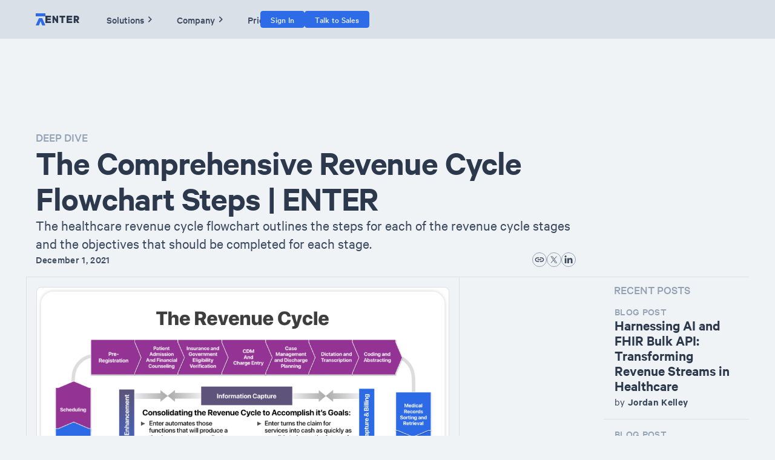

--- FILE ---
content_type: text/html
request_url: https://www.enter.health/post/healthcare-revenue-cycle-flowchart
body_size: 222716
content:
<!DOCTYPE html><!-- This site was created in Webflow. https://webflow.com --><!-- Last Published: Tue Jan 06 2026 22:37:09 GMT+0000 (Coordinated Universal Time) --><html data-wf-domain="www.enter.health" data-wf-page="671a93aef6ce63a1ea212c1a" data-wf-site="671a93aef6ce63a1ea212b45" lang="en" data-wf-collection="671a93aef6ce63a1ea212bd0" data-wf-item-slug="healthcare-revenue-cycle-flowchart"><head><meta charset="utf-8"/><title>The Comprehensive Revenue Cycle Flowchart Steps | ENTER</title><meta content="The healthcare revenue cycle flowchart outlines the steps for each of the revenue cycle stages and the objectives that should be completed for each stage." name="description"/><meta content="The Comprehensive Revenue Cycle Flowchart Steps | ENTER" property="og:title"/><meta content="The healthcare revenue cycle flowchart outlines the steps for each of the revenue cycle stages and the objectives that should be completed for each stage." property="og:description"/><meta content="https://cdn.prod.website-files.com/671a93aef6ce63a1ea212b69/671a93aef6ce63a1ea213136_63e343edb67cb35745e191ce_RCM.png" property="og:image"/><meta content="The Comprehensive Revenue Cycle Flowchart Steps | ENTER" property="twitter:title"/><meta content="The healthcare revenue cycle flowchart outlines the steps for each of the revenue cycle stages and the objectives that should be completed for each stage." property="twitter:description"/><meta content="https://cdn.prod.website-files.com/671a93aef6ce63a1ea212b69/671a93aef6ce63a1ea213136_63e343edb67cb35745e191ce_RCM.png" property="twitter:image"/><meta property="og:type" content="website"/><meta content="summary_large_image" name="twitter:card"/><meta content="width=device-width, initial-scale=1" name="viewport"/><meta content="Hzk2nnpcN7tpD-nuO4WeTKpFHCEqPN5BVzXkQJjZbZc" name="google-site-verification"/><meta content="Webflow" name="generator"/><link href="https://cdn.prod.website-files.com/671a93aef6ce63a1ea212b45/css/enter-staging-new.webflow.shared.f9096eea7.min.css" rel="stylesheet" type="text/css" integrity="sha384-+Qlu6nj42qlVkZyQDJ9gqtUdHafLJmUsQiLst4kscw4IZcy6F5xjS/RpmAQYmngY" crossorigin="anonymous"/><script type="text/javascript">!function(o,c){var n=c.documentElement,t=" w-mod-";n.className+=t+"js",("ontouchstart"in o||o.DocumentTouch&&c instanceof DocumentTouch)&&(n.className+=t+"touch")}(window,document);</script><link href="https://cdn.prod.website-files.com/63e343edb67cb33a18e18fcd/66f2f7ddc6b9df52dc796f9b_Favicon.png" rel="shortcut icon" type="image/x-icon"/><link href="https://cdn.prod.website-files.com/63e343edb67cb33a18e18fcd/66f2f7ebc5035803978d2194_Webclip.png" rel="apple-touch-icon"/><link href="https://www.enter.health/post/healthcare-revenue-cycle-flowchart" rel="canonical"/><link href="rss.xml" rel="alternate" title="RSS Feed" type="application/rss+xml"/><script async="" src="https://www.googletagmanager.com/gtag/js?id=UA-61981892-1"></script><script type="text/javascript">window.dataLayer = window.dataLayer || [];function gtag(){dataLayer.push(arguments);}gtag('js', new Date());gtag('config', 'UA-61981892-1', {'anonymize_ip': false});</script><script src="https://www.google.com/recaptcha/api.js" type="text/javascript"></script><script type="application/ld+json">
{
  "@context": "https://schema.org/",
  "@type": "Organization",
  "url": "https://www.enter.health/",
  "logo": "https://cdn.prod.website-files.com/671a93aef6ce63a1ea212b45/671a93aef6ce63a1ea212eb7_Site%20Preview%20Image.png",
  "name": "ENTER",
  "email": "support@enter.health",
  "description": "ENTER is an AI-first Revenue Cycle Management (RCM) solution to help healthcare providers reduce claim denials and eliminate administrative burdens.",
  "sameAs": [
    "https://www.instagram.com/enter.health/?igsh=c3NiYndhamd1emxi#"
  ],
  "foundingDate": "2024-01-01T00:00:00.000Z"
}
</script>


<script>
// List of 30 health-related alt texts tailored to ENTER.health
const healthAltTexts = [
  "AI-powered Revenue Cycle Management platform",
  "Healthcare provider using ENTER's RCM software",
  "Real-time claim submission with claimAI",
  "Automated payment posting with paymentAI",
  "AI-driven denial management with denialAI",
  "Custom EHR integration for seamless billing",
  "Contract management with contractAI",
  "Clearinghouse integration for faster claims processing",
  "Healthcare dashboard for financial reporting",
  "Patient data synchronization with EHR Connect",
  "AI-assisted coding for accurate claims",
  "Provider reviewing financial reports on ENTER's platform",
  "Healthcare team using ENTER's RCM tools",
  "Real-time eligibility verification for patients",
  "AI-powered claim scrubbing for error-free submissions",
  "Healthcare provider analyzing contract terms",
  "Patient billing made simple with ENTER",
  "AI-driven underpayment detection and recovery",
  "Healthcare revenue cycle automation in action",
  "Provider-patient interaction with ENTER's tools",
  "AI-enhanced payer follow-up for faster reimbursements",
  "Healthcare financial transparency with ENTER",
  "Customizable financial reports for providers",
  "AI-powered coordination of benefits",
  "Healthcare provider managing patient collections",
  "AI-assisted mail and fax management for claims",
  "Healthcare revenue cycle on autopilot",
  "Provider using ENTER's cloud-based dashboard",
  "AI-driven contract value optimization",
  "Healthcare provider celebrating faster payments"
];

// Function to get a random alt text from the list
function getRandomAltText() {
  const randomIndex = Math.floor(Math.random() * healthAltTexts.length);
  return healthAltTexts[randomIndex];
}

// Function to update the alt text of images
function updateAltTextFromHealth() {
  const images = document.querySelectorAll('img');
  images.forEach((img) => {
    const currentAlt = img.alt;
    if (!currentAlt || currentAlt.trim() === "" || currentAlt.trim() === "alt") {
      img.alt = getRandomAltText();
    }
  });
}

// Function to handle pagination events
function handlePagination() {
  const nextPageButton = document.querySelector('[aria-label="Next Page"]');
  const prevPageButton = document.querySelector('[aria-label="Previous Page"]');

  if (nextPageButton) {
    nextPageButton.addEventListener('click', () => {
      // Wait for the new content to load
      setTimeout(() => {
        updateAltTextFromHealth(); // Update alt text for new images
      }, 1000); // Adjust the delay as needed
    });
  }

  if (prevPageButton) {
    prevPageButton.addEventListener('click', () => {
      // Wait for the new content to load
      setTimeout(() => {
        updateAltTextFromHealth(); // Update alt text for new images
      }, 1000); // Adjust the delay as needed
    });
  }
}

// Run the initial update and start observing for dynamic content
window.onload = () => {
  updateAltTextFromHealth(); // Update alt text for images already in the DOM
  handlePagination(); // Handle pagination events
};
</script>

<!-- Google Tag Manager -->
<script>(function(w,d,s,l,i){w[l]=w[l]||[];w[l].push({'gtm.start':
new Date().getTime(),event:'gtm.js'});var f=d.getElementsByTagName(s)[0],
j=d.createElement(s),dl=l!='dataLayer'?'&l='+l:'';j.async=true;j.src=
'https://www.googletagmanager.com/gtm.js?id='+i+dl;f.parentNode.insertBefore(j,f);
})(window,document,'script','dataLayer','GTM-MH6RVF3L');</script>
<!-- End Google Tag Manager -->

<!-- Start of HubSpot Embed Code -->
<script type="text/javascript" id="hs-script-loader" async defer src="//js.hs-scripts.com/45672513.js"></script>
<!-- End of HubSpot Embed Code -->

<script type="text/javascript">
    (function(c,l,a,r,i,t,y){
        c[a]=c[a]||function(){(c[a].q=c[a].q||[]).push(arguments)};
        t=l.createElement(r);t.async=1;t.src="https://www.clarity.ms/tag/"+i;
        y=l.getElementsByTagName(r)[0];y.parentNode.insertBefore(t,y);
    })(window, document, "clarity", "script", "ny29u7l9qu");
</script>

<!-- Start of TRicks JS in Components Code -->
<script>
(function(global){global.pageFunctions=global.pageFunctions||{executed:{},functions:{},addFunction:function(id,fn){if(!this.functions[id])this.functions[id]=fn},executeFunctions:function(){if(this.added)return;this.added=true;for(const id in this.functions){if(!this.executed[id]){try{this.functions[id]();this.executed[id]=true}catch(e){console.error(`Error executing function ${id}:`,e)}}}}}})(window);
</script>
<!-- End of TRicks JS in Components Code -->





<script async src="https://www.googletagmanager.com/gtm.js?id=GTM-MH6RVF3L"></script>

<!-- Google tag (gtag.js) event -->
<script>
  gtag('event', 'conversion_event_submit_lead_form_1', {
    // <event_parameters>
  });
</script>
<!-- [Attributes by Finsweet] Social Share -->
<script defer src="https://cdn.jsdelivr.net/npm/@finsweet/attributes-socialshare@1/socialshare.js"></script>

<!-- [Attributes by Finsweet] Copy to clipboard -->
<script defer src="https://cdn.jsdelivr.net/npm/@finsweet/attributes-copyclip@1/copyclip.js"></script>
</head><body><div class="page_wrap"><div><div class="page_code_meta w-embed w-iframe"><!-- Google Tag Manager (noscript) -->
<noscript><iframe src="https://www.googletagmanager.com/ns.html?id=GTM-MH6RVF3L"
height="0" width="0" style="display:none;visibility:hidden"></iframe></noscript>
<!-- End Google Tag Manager (noscript) --></div><div class="page_code_base w-embed"><style>
/* variables */
:root {
	--font-weight--inherit: inherit;
	--font-weight--100: 100;
	--font-weight--200: 200;
	--font-weight--300: 300;
	--font-weight--400: 400;
	--font-weight--500: 500;
	--font-weight--600: 600;
	--font-weight--700: 700;
	--font-weight--800: 800;
	--font-weight--900: 900;
	--text-transform--none: none;
	--text-transform--uppercase: uppercase;
	--text-transform--capitalize: capitalize;
	--text-transform--lowercase: lowercase;
	--text-transform--inherit: inherit;
	--max-width--none: none;
  --color--utilities--current-color: currentcolor;
  --color--utilities--inherit: inherit;
}

/* default styles */
body {
	font-smoothing: antialiased;
	-webkit-font-smoothing: antialiased;
}
h1, h2, h3, h4, h5, h6 {
	font-size: inherit;
	line-height: inherit;
	font-weight: inherit;
}
h1, h2, h3, h4, h5, h6, p, label, blockquote {
	margin-top: 0;
	margin-bottom: 0;
}
button {
	background-color: unset;
	padding: unset;
	text-align: inherit;
	cursor: pointer;
}
:is(h1, h2, h3, h4, h5, h6, p) a {
	text-decoration: underline;
}
svg {
	display: block;
}
section, header, footer {
	position: relative;
}

/* line clamp */
.u-line-clamp-1, .u-line-clamp-2, .u-line-clamp-3, .u-line-clamp-4 {
	display: -webkit-box;
	overflow: hidden;
	-webkit-line-clamp: 1;
	-webkit-box-orient: vertical;
}
.u-line-clamp-2 { -webkit-line-clamp: 2; }
.u-line-clamp-3 { -webkit-line-clamp: 3; }
.u-line-clamp-4 { -webkit-line-clamp: 4; }

/* rich text clip margin */
.w-richtext > *:first-child {
	margin-top: 0;
}
.w-richtext > *:last-child {
	margin-bottom: 0;
}

</style></div><div class="page_code_color w-embed"><style>

/* define light theme */

:root,
[data-theme="light"],
[data-theme="dark"] [data-theme="invert"] {

  /* background */
  --theme--background--1: var(--swatch--white);
  --theme--background--2: var(--swatch--gray--1);
  --theme--background--3: var(--swatch--gray--2);
  --theme--background--4: var(--swatch--gray--3);
  --theme--background--u1: var(--swatch--gray--6);

  /* text */
  --theme--text--1: var(--swatch--gray--9);
  --theme--text--2: var(--swatch--gray--8);
  --theme--text--3: var(--swatch--gray--5);
  --theme--text--u1: var(--swatch--gray--1);

  /* border */
  --theme--border--1: var(--swatch--gray--5);
  --theme--border--2: var(--swatch--gray--3);
  --theme--border--3: var(--swatch--gray--3);
  --theme--border--4: var(--swatch--gray--4);

  /* role */
  /* primary */
  /* accent */
  --theme--role--primary--accent--1: var(--swatch--blue--8);
  --theme--role--primary--accent--2: var(--swatch--blue--7);
  --theme--role--primary--accent--3u: var(--swatch--blue--6);

  /* block */
  --theme--role--primary--block--1: var(--swatch--blue--4);
  --theme--role--primary--block--2: var(--swatch--blue--5);
  --theme--role--primary--block--3: var(--swatch--blue--6);

  /* secondary */
  /* accent */
  --theme--role--secondary--accent--1: var(--swatch--orange--700);
  --theme--role--secondary--accent--2: var(--swatch--orange--600);
  --theme--role--secondary--accent--3u: var(--swatch--orange--500);

  /* block */
  --theme--role--secondary--block--1: var(--swatch--orange--300);
  --theme--role--secondary--block--2: var(--swatch--orange--400);
  --theme--role--secondary--block--3: var(--swatch--orange--500);

  /* tertiary */
  /* accent */
  --theme--role--tertiary--accent--1: var(--swatch--green--700);
  --theme--role--tertiary--accent--2: var(--swatch--green--600);
  --theme--role--tertiary--accent--3u: var(--swatch--green--500);

  /* block */
  --theme--role--tertiary--block--1: var(--swatch--green--300);
  --theme--role--tertiary--block--2: var(--swatch--green--400);
  --theme--role--tertiary--block--3: var(--swatch--green--500);

  /* neutral */
  /* accent */
  --theme--role--neutral--accent--1: var(--swatch--gray--7);
  --theme--role--neutral--accent--2: var(--swatch--gray--6);
  --theme--role--neutral--accent--3u: var(--swatch--gray--5);

  /* block */
  --theme--role--neutral--block--1: var(--swatch--gray--3);
  --theme--role--neutral--block--2: var(--swatch--gray--4);
  --theme--role--neutral--block--3: var(--swatch--gray--5);

}

/* define dark theme */

[data-theme="dark"],
[data-theme="invert"],
[data-theme="light"] [data-theme="invert"] {

  /* background */
  --theme--background--1: var(--swatch--gray--8);
  --theme--background--2: var(--swatch--gray--9);
  --theme--background--3: var(--swatch--gray--10);
  --theme--background--4: var(--swatch--gray--11);

  /* text */
  --theme--text--1: var(--swatch--gray--3);
  --theme--text--2: var(--swatch--gray--4);
  --theme--text--3: var(--swatch--gray--6);

  /* border */
  --theme--border--1: var(--swatch--gray--5);
  --theme--border--2: var(--swatch--gray--6);
  --theme--border--3: var(--swatch--gray--8);
  --theme--border--4: var(--swatch--gray--9);

  /* role */
  /* primary */
  /* accent */
  --theme--role--primary--accent--1: var(--swatch--blue--4);
  --theme--role--primary--accent--2: var(--swatch--blue--5);

  /* block */
  --theme--role--primary--block--1: var(--swatch--blue--6);
  --theme--role--primary--block--2: var(--swatch--blue--7);
  --theme--role--primary--block--3: var(--swatch--blue--8);

  /* secondary */
  /* accent */
  --theme--role--secondary--accent--1: var(--swatch--orange--300);
  --theme--role--secondary--accent--2: var(--swatch--orange--400);

  /* block */
  --theme--role--secondary--block--1: var(--swatch--orange--500);
  --theme--role--secondary--block--2: var(--swatch--orange--600);
  --theme--role--secondary--block--3: var(--swatch--orange--700);

  /* tertiary */
  /* accent */
  --theme--role--tertiary--accent--1: var(--swatch--green--300);
  --theme--role--tertiary--accent--2: var(--swatch--green--400);

  /* block */
  --theme--role--tertiary--block--1: var(--swatch--green--500);
  --theme--role--tertiary--block--2: var(--swatch--green--600);
  --theme--role--tertiary--block--3: var(--swatch--green--700);

  /* neutral */
  /* accent */
  --theme--role--neutral--accent--1: var(--swatch--gray--4);
  --theme--role--neutral--accent--2: var(--swatch--gray--5);

  /* block */
  --theme--role--neutral--block--1: var(--swatch--gray--5);
  --theme--role--neutral--block--2: var(--swatch--gray--6);
  --theme--role--neutral--block--3: var(--swatch--gray--8);
}

/* assign role */
/* primary(default) */
:root,
[data-theme="light"],
[data-theme="dark"],
[data-role="primary"], 
[data-theme="light"] [data-role="primary"], 
[data-theme="dark"] [data-role="primary"] {
  --role--accent--1: var(--theme--role--primary--accent--1);
  --role--accent--2: var(--theme--role--primary--accent--2);
  --role--accent--3u: var(--theme--role--primary--accent--3u);
  --role--block--1: var(--theme--role--primary--block--1);
  --role--block--2: var(--theme--role--primary--block--2);
  --role--block--3: var(--theme--role--primary--block--3);
}

/* secondary */
[data-role="secondary"], 
[data-theme="light"] [data-role="secondary"], 
[data-theme="dark"] [data-role="secondary"] {
  --role--accent--1: var(--theme--role--secondary--accent--1);
  --role--accent--2: var(--theme--role--secondary--accent--2);
  --role--accent--3u: var(--theme--role--secondary--accent--3u);
  --role--block--1: var(--theme--role--secondary--block--1);
  --role--block--2: var(--theme--role--secondary--block--2);
  --role--block--3: var(--theme--role--secondary--block--3);
}

/* tertiary */
[data-role="tertiary"], 
[data-theme="light"] [data-role="tertiary"], 
[data-theme="dark"] [data-role="tertiary"] {
  --role--accent--1: var(--theme--role--tertiary--accent--1);
  --role--accent--2: var(--theme--role--tertiary--accent--2);
  --role--accent--3u: var(--theme--role--tertiary--accent--3u);
  --role--block--1: var(--theme--role--tertiary--block--1);
  --role--block--2: var(--theme--role--tertiary--block--2);
  --role--block--3: var(--theme--role--tertiary--block--3);
}

/* neutral */
[data-role="neutral"], 
[data-theme="light"] [data-role="neutral"], 
[data-theme="dark"] [data-role="neutral"] {
  --role--accent--1: var(--theme--role--neutral--accent--1);
  --role--accent--2: var(--theme--role--neutral--accent--2);
  --role--accent--3u: var(--theme--role--neutral--accent--3u);
  --role--block--1: var(--theme--role--neutral--block--1);
  --role--block--2: var(--theme--role--neutral--block--2);
  --role--block--3: var(--theme--role--neutral--block--3);
}

/* assign component styles */
/* component defaults */

:root,
[data-theme="light"],
[data-theme="dark"],
[data-role="primary"],
[data-role="secondary"],
[data-role="tertiary"],
[data-role="neutral"] {

  /* button */
  --button--background: var(--role--accent--3u);
  --button--text: var(--theme--text--u1);
  --button--border: var(--role--accent--3u);
  --button--background-hover: var(--role--accent--2);
  --button--text-hover: var(--theme--text--u1);
  --button--border-hover: var(--role--accent--2);

  /* link */
  --link--text: var(--role--accent--3u);
  --link--text-hover: var(--role--accent--1);
  --link--text-active: var(--role--accent--2);

}

/* button filled */
[data-button-style="filled"] {

  --button--background: var(--role--accent--3u);
  --button--text: var(--theme--text--u1);
  --button--border: var(--role--accent--3u);
  --button--background-hover: var(--role--accent--2);
  --button--text-hover: var(--theme--text--u1);
  --button--border-hover: var(--role--accent--2);

}

/* button outlined */
[data-button-style="outlined"] {

  --button--background: transparent;
  --button--text: var(--theme--text--2);
  --button--border: var(--theme--text--3);
  --button--background-hover: var(--theme--background--u1);
  --button--text-hover: var(--theme--text--u1);
  --button--border-hover: var(--theme--background--u1);

}

/* apply colors */
:is(c, :where([data-theme]:not([data-theme="inherit"]))) {
	background-color: var(--theme--background--3);
	color: var(--theme--text--2);
}

</style></div><div class="page_code_responsive w-embed"><style>
/* https://fluidbuilder.webflow.io/?design=90&max=90&min=20&g=--padding-horizontal--main,3,1_--size--2rem,2,1.75_--size--2-5rem,2.5,2_--size--3rem,3,2.25_--size--3-5rem,3.5,2.375_--size--4rem,4,2.5_--size--4-5rem,4.5,2.75_--size--5rem,5,3_--size--5-5rem,5.5,3.25_--size--6rem,6,3.5_--size--6-5rem,6.5,3.75_--size--7rem,7,4_--size--7-5rem,7.5,4.25_--size--8rem,8,4.5_--size--8-5rem,8.5,4.75_--size--9rem,9,5_--size--9-5rem,9.5,5.25_--size--10rem,10,5.5_--size--11rem,11,5.75_--size--12rem,12,6_--size--13rem,13,6.5_--size--14rem,14,7_--size--15rem,15,7.5_--size--16rem,16,8&g=:1.26,1.125:--display--font-size,5,2.31_--h1--font-size,3.97,2.05_--h2--font-size,3.15,1.83_--h3--font-size,2.5,1.62_--h4--font-size,1.98,1.44_--h5--font-size,1.57,1.28_--h6--font-size,1.25,1.14,t&g=:1.2,1.14:--text-large--font-size,1.5,1.3,t_--text-main--font-size,1.25,1.14_--text-small--font-size,1.04,1_--text-xsmall--font-size,0.87,0.88 */

/* fallback for older browsers */
:root {
	--padding-horizontal--main: 3rem;
	--size--2rem: 2rem;
	--size--2-5rem: 2.5rem;
	--size--3rem: 3rem;
	--size--3-5rem: 3.5rem;
	--size--4rem: 4rem;
	--size--4-5rem: 4.5rem;
	--size--5rem: 5rem;
	--size--5-5rem: 5.5rem;
	--size--6rem: 6rem;
	--size--6-5rem: 6.5rem;
	--size--7rem: 7rem;
	--size--7-5rem: 7.5rem;
	--size--8rem: 8rem;
	--size--8-5rem: 8.5rem;
	--size--9rem: 9rem;
	--size--9-5rem: 9.5rem;
	--size--10rem: 10rem;
	--size--11rem: 11rem;
	--size--12rem: 12rem;
	--size--13rem: 13rem;
	--size--14rem: 14rem;
	--size--15rem: 15rem;
	--size--16rem: 16rem;
	--display--font-size: 5rem;
	--h1--font-size: 3.97rem;
	--h2--font-size: 3.15rem;
	--h3--font-size: 2.5rem;
	--h4--font-size: 1.98rem;
	--h5--font-size: 1.57rem;
	--h6--font-size: 1.25rem;
	--text-large--font-size: 1.5rem;
	--text-main--font-size: 1.25rem;
	--text-small--font-size: 1.04rem;
	--text-xsmall--font-size: 0.87rem;
}
@media screen and (max-width: 767px) {
	:root {
		--padding-horizontal--main: 1rem;
		--size--2rem: 1.75rem;
		--size--2-5rem: 2rem;
		--size--3rem: 2.25rem;
		--size--3-5rem: 2.375rem;
		--size--4rem: 2.5rem;
		--size--4-5rem: 2.75rem;
		--size--5rem: 3rem;
		--size--5-5rem: 3.25rem;
		--size--6rem: 3.5rem;
		--size--6-5rem: 3.75rem;
		--size--7rem: 4rem;
		--size--7-5rem: 4.25rem;
		--size--8rem: 4.5rem;
		--size--8-5rem: 4.75rem;
		--size--9rem: 5rem;
		--size--9-5rem: 5.25rem;
		--size--10rem: 5.5rem;
		--size--11rem: 5.75rem;
		--size--12rem: 6rem;
		--size--13rem: 6.5rem;
		--size--14rem: 7rem;
		--size--15rem: 7.5rem;
		--size--16rem: 8rem;
		--display--font-size: 2.31rem;
		--h1--font-size: 2.05rem;
		--h2--font-size: 1.83rem;
		--h3--font-size: 1.62rem;
		--h4--font-size: 1.44rem;
		--h5--font-size: 1.28rem;
		--h6--font-size: 1.14rem;
		--text-large--font-size: 1.3rem;
		--text-main--font-size: 1.14rem;
		--text-small--font-size: 1rem;
		--text-xsmall--font-size: 0.88rem;
	}
}

/* fluid sizes */
@supports (font-size: clamp(1rem, 0.5rem + 3vw, 3rem)) {
	:root {
		--padding-horizontal--main: clamp(1rem, 0.428rem + 2.86vw, 3rem);
		--size--2rem: clamp(1.75rem, 1.678rem + 0.36vw, 2rem);
		--size--2-5rem: clamp(2rem, 1.858rem + 0.71vw, 2.5rem);
		--size--3rem: clamp(2.25rem, 2.036rem + 1.07vw, 3rem);
		--size--3-5rem: clamp(2.375rem, 2.053rem + 1.61vw, 3.5rem);
		--size--4rem: clamp(2.5rem, 2.072rem + 2.14vw, 4rem);
		--size--4-5rem: clamp(2.75rem, 2.25rem + 2.5vw, 4.5rem);
		--size--5rem: clamp(3rem, 2.428rem + 2.86vw, 5rem);
		--size--5-5rem: clamp(3.25rem, 2.608rem + 3.21vw, 5.5rem);
		--size--6rem: clamp(3.5rem, 2.786rem + 3.57vw, 6rem);
		--size--6-5rem: clamp(3.75rem, 2.964rem + 3.93vw, 6.5rem);
		--size--7rem: clamp(4rem, 3.142rem + 4.29vw, 7rem);
		--size--7-5rem: clamp(4.25rem, 3.322rem + 4.64vw, 7.5rem);
		--size--8rem: clamp(4.5rem, 3.5rem + 5vw, 8rem);
		--size--8-5rem: clamp(4.75rem, 3.678rem + 5.36vw, 8.5rem);
		--size--9rem: clamp(5rem, 3.858rem + 5.71vw, 9rem);
		--size--9-5rem: clamp(5.25rem, 4.036rem + 6.07vw, 9.5rem);
		--size--10rem: clamp(5.5rem, 4.214rem + 6.43vw, 10rem);
		--size--11rem: clamp(5.75rem, 4.25rem + 7.5vw, 11rem);
		--size--12rem: clamp(6rem, 4.286rem + 8.57vw, 12rem);
		--size--13rem: clamp(6.5rem, 4.642rem + 9.29vw, 13rem);
		--size--14rem: clamp(7rem, 5rem + 10vw, 14rem);
		--size--15rem: clamp(7.5rem, 5.358rem + 10.71vw, 15rem);
		--size--16rem: clamp(8rem, 5.714rem + 11.43vw, 16rem);
		--display--font-size: clamp(2.31rem, 1.542rem + 3.84vw, 5rem);
		--h1--font-size: clamp(2.05rem, 1.502rem + 2.74vw, 3.97rem);
		--h2--font-size: clamp(1.83rem, 1.452rem + 1.89vw, 3.15rem);
		--h3--font-size: clamp(1.62rem, 1.368rem + 1.26vw, 2.5rem);
		--h4--font-size: clamp(1.44rem, 1.286rem + 0.77vw, 1.98rem);
		--h5--font-size: clamp(1.3rem, 1.242rem + 0.29vw, 1.5rem);
		--h6--font-size: clamp(1.14rem, 1.108rem + 0.16vw, 1.25rem);
		--text-large--font-size: clamp(1.3rem, 1.242rem + 0.29vw, 1.5rem);
		--text-main--font-size: clamp(1.14rem, 1.108rem + 0.16vw, 1.25rem);
		--text-small--font-size: clamp(1rem, 0.988rem + 0.06vw, 1.04rem);
		--text-xsmall--font-size: clamp(0.88rem, 0.882rem + -0.01vw, 0.87rem);
	}
}
</style></div><div class="page_code_custom w-embed"><style>

.w-lightbox-backdrop {
background: color-mix(in srgb, var(--_theme---neutral--constant--1) 95%, transparent);
backdrop-filter: blur(1rem);
}

.clickable_wrap a[href="#"] {
  display: none;
}

.clickable_wrap a[href="#"] ~ button {
  display: block;
}

.wf-design-mode .clickable_wrap {
  z-index:-1;
}

button:focus,
a:focus {
  outline: none;
}

</style></div><div class="w-embed"><style>
  svg {
 		--background--3: var(--_theme---background--3);
    --background--2: var(--_theme---background--2);
    --background--1: var(--_theme---background--1);
    --background--b1: var(--_theme---background--b1);
    --border--3: var(--_theme---border--3);
    --border--2: var(--_theme---border--2);
    --border--1: var(--_theme---border--1);
    --border--b1: var(--_theme---border--b1);
    --text--strong: var(--_theme---text--strong);
    --text--medium: var(--_theme---text--medium);
    --text--mild: var(--_theme---text--mild);
    --text--x-mild: var(--_theme---text--x-mild);
    --neutral--constant--1: var(--_theme---neutral--constant--1);
    --neutral--constant--6: var(--_theme---neutral--constant--6);
    --neutral--constant--11: var(--_theme---neutral--constant--11);
    --neutral--translated--1: var(--_theme---neutral--translated--1);
    --neutral--translated--2: var(--_theme---neutral--translated--2);
    --neutral--translated--3: var(--_theme---neutral--translated--3);
    --neutral--translated--4: var(--_theme---neutral--translated--4);
    --neutral--translated--5: var(--_theme---neutral--translated--5);
    --neutral--inverted--1: var(--_theme---neutral--inverted--1);
    --neutral--inverted--2: var(--_theme---neutral--inverted--2);
		--neutral--inverted--3: var(--_theme---neutral--inverted--3);
		--neutral--inverted--4: var(--_theme---neutral--inverted--4);
		--neutral--inverted--5: var(--_theme---neutral--inverted--5);
		--neutral--inverted--6: var(--_theme---neutral--inverted--6);
		--neutral--inverted--7: var(--_theme---neutral--inverted--7);
		--neutral--inverted--8: var(--_theme---neutral--inverted--8);
		--neutral--inverted--9: var(--_theme---neutral--inverted--9);
		--neutral--inverted--10: var(--_theme---neutral--inverted--10);
    --neutral--inverted--11: var(--_theme---neutral--inverted--11)
    --primary--constant--1: var(--_theme---primary--constant--1);
    --primary--constant--6: var(--_theme---primary--constant--6);
    --primary--constant--11: var(--_theme---primary--constant--11);
    --primary--inverted--1: var(--_theme---primary--inverted--1);
    --primary--inverted--2: var(--_theme---primary--inverted--2);
		--primary--inverted--3: var(--_theme---primary--inverted--3);
		--primary--inverted--4: var(--_theme---primary--inverted--4);
		--primary--inverted--5: var(--_theme---primary--inverted--5);
		--primary--inverted--6: var(--_theme---primary--inverted--6);
		--primary--inverted--7: var(--_theme---primary--inverted--7);
		--primary--inverted--8: var(--_theme---primary--inverted--8);
		--primary--inverted--9: var(--_theme---primary--inverted--9);
		--primary--inverted--10: var(--_theme---primary--inverted--10);
    --primary--inverted--11: var(--_theme---primary--inverted--11)
    --primary--translated--1: var(--_theme---primary--translated--1);
    --primary--translated--2: var(--_theme---primary--translated--2);
    --primary--translated--3: var(--_theme---primary--translated--3);
    --primary--translated--4: var(--_theme---primary--translated--4);
    --primary--translated--5: var(--_theme---primary--translated--5);
    --success--constant--1: var(--_theme---success--constant--1);
    --success--constant--6: var(--_theme---success--constant--6);
    --success--constant--11: var(--_theme---success--constant--11);
    --success--inverted--1: var(--_theme---success--inverted--1);
    --success--inverted--2: var(--_theme---success--inverted--2);
		--success--inverted--3: var(--_theme---success--inverted--3);
		--success--inverted--4: var(--_theme---success--inverted--4);
		--success--inverted--5: var(--_theme---success--inverted--5);
		--success--inverted--6: var(--_theme---success--inverted--6);
		--success--inverted--7: var(--_theme---success--inverted--7);
		--success--inverted--8: var(--_theme---success--inverted--8);
		--success--inverted--9: var(--_theme---success--inverted--9);
		--success--inverted--10: var(--_theme---success--inverted--10);
    --success--inverted--11: var(--_theme---success--inverted--11)
    --success--translated--1: var(--_theme---success--translated--1);
    --success--translated--2: var(--_theme---success--translated--2);
    --success--translated--3: var(--_theme---success--translated--3);
    --success--translated--4: var(--_theme---success--translated--4);
    --success--translated--5: var(--_theme---success--translated--5);
  }
</style></div></div><div class="page_main"><div class="modal_wrap"><div data-w-id="af2cacdb-5696-9ec3-16ed-de71664ddc30" class="modal_background"></div><div class="form_card u-vflex-stretch-top i-contact-sales"><div class="form_title u-hflex-between-center"><div data-wf--global-heading--variant="left-aligned" class="global_headling u-text-h5" STYLE="max-width: none;"><div class="w-richtext"><h1>Talk to Sales</h1></div></div><svg data-w-id="f3cec9e4-c47b-a984-9f32-f2de5d883878" xmlns="http://www.w3.org/2000/svg" width="100%" viewBox="0 0 24 24" fill="none" class="modal_close"><path d="M6.4 19L5 17.6L10.6 12L5 6.4L6.4 5L12 10.6L17.6 5L19 6.4L13.4 12L19 17.6L17.6 19L12 13.4L6.4 19Z" fill="currentColor"></path></svg></div><div class="form_block w-form"><form name="wf-form-Contact-Sales" data-name="Contact Sales" redirect="/thank-you" data-redirect="/thank-you" method="post" id="wf-form-Contact-Sales-nav" class="form" data-wf-page-id="671a93aef6ce63a1ea212c1a" data-wf-element-id="f3cec9e4-c47b-a984-9f32-f2de5d88387b" data-turnstile-sitekey="0x4AAAAAAAQTptj2So4dx43e"><div class="form_hidden_field w-embed"><input type="hidden" name="source" value="Webflow" /></div><div class="form_item"><label for="firstName-nav" id="w-node-f3cec9e4-c47b-a984-9f32-f2de5d88387f-5d883873" class="form_label u-text-xsmall">First Name</label><input class="form_field w-node-f3cec9e4-c47b-a984-9f32-f2de5d883881-5d883873 w-input" maxlength="256" name="firstName" data-name="firstName" placeholder="John" type="text" id="firstName-nav" required=""/></div><div class="form_item"><label for="lastName-nav" class="form_label u-text-xsmall">Last Name</label><input class="form_field w-node-f3cec9e4-c47b-a984-9f32-f2de5d883885-5d883873 w-input" maxlength="256" name="lastName" data-name="lastName" placeholder="Tang" type="text" id="lastName-nav" required=""/></div><div class="form_item"><label for="product-nav" class="form_label u-text-xsmall">Which ENTER product are you interested in?</label><select name="product" data-name="product" required="" id="product-nav" class="form_select w-node-f3cec9e4-c47b-a984-9f32-f2de5d883889-5d883873 w-select"><option value="both">Both</option><option value="ctrlEnter">CTRL ENTER</option><option value="enterRcm"> ENTER RCM</option></select><svg xmlns="http://www.w3.org/2000/svg" width="100%" viewBox="0 0 20 20" fill="none" class="form_select_chevron"><path d="M15 8.0876L13.825 6.9126L10 10.7293L6.175 6.9126L5 8.0876L10 13.0876L15 8.0876Z" fill="currentColor"></path></svg></div><div id="w-node-f3cec9e4-c47b-a984-9f32-f2de5d88388c-5d883873" class="form_item"><label for="companyName-nav" id="w-node-f3cec9e4-c47b-a984-9f32-f2de5d88388d-5d883873" class="form_label u-text-xsmall">Practice Name</label><input class="form_field w-node-f3cec9e4-c47b-a984-9f32-f2de5d88388f-5d883873 w-input" maxlength="256" name="companyName" data-name="companyName" placeholder="Yoder Orthopedics" type="text" id="companyName-nav" required=""/></div><div class="form_item"><label for="state-nav" class="form_label u-text-xsmall">Headquarter State</label><select name="state" data-name="state" required="" id="state-nav" class="form_select w-node-f3cec9e4-c47b-a984-9f32-f2de5d883893-5d883873 w-select"><option value="">Select one...</option><option value="Alabama">Alabama</option><option value=" Alaska"> Alaska</option><option value=" Arizona"> Arizona</option><option value=" Arkansas"> Arkansas</option><option value=" California"> California</option><option value=" Colorado"> Colorado</option><option value=" Connecticut"> Connecticut</option><option value=" Delaware"> Delaware</option><option value=" Florida"> Florida</option><option value=" Georgia"> Georgia</option><option value=" Hawaii"> Hawaii</option><option value=" Idaho"> Idaho</option><option value=" Illinois"> Illinois</option><option value=" Indiana"> Indiana</option><option value=" Iowa"> Iowa</option><option value=" Kansas"> Kansas</option><option value=" Kentucky"> Kentucky</option><option value=" Louisiana"> Louisiana</option><option value=" Maine"> Maine</option><option value=" Maryland"> Maryland</option><option value=" Massachusetts"> Massachusetts</option><option value=" Michigan"> Michigan</option><option value=" Minnesota"> Minnesota</option><option value=" Mississippi"> Mississippi</option><option value=" Missouri"> Missouri</option><option value=" Montana"> Montana</option><option value=" Nebraska"> Nebraska</option><option value=" Nevada"> Nevada</option><option value=" New Hampshire"> New Hampshire</option><option value=" New Jersey"> New Jersey</option><option value=" New Mexico"> New Mexico</option><option value=" New York"> New York</option><option value=" North Carolina"> North Carolina</option><option value=" North Dakota"> North Dakota</option><option value=" Ohio"> Ohio</option><option value=" Oklahoma"> Oklahoma</option><option value=" Oregon"> Oregon</option><option value=" Pennsylvania"> Pennsylvania</option><option value=" Rhode Island"> Rhode Island</option><option value=" South Carolina"> South Carolina</option><option value=" South Dakota"> South Dakota</option><option value=" Tennessee"> Tennessee</option><option value=" Texas"> Texas</option><option value=" Utah"> Utah</option><option value=" Vermont"> Vermont</option><option value=" Virginia"> Virginia</option><option value=" Washington"> Washington</option><option value=" West Virginia"> West Virginia</option><option value=" Wisconsin"> Wisconsin</option><option value=" Wyoming"> Wyoming</option></select><svg xmlns="http://www.w3.org/2000/svg" width="100%" viewBox="0 0 20 20" fill="none" class="form_select_chevron"><path d="M15 8.0876L13.825 6.9126L10 10.7293L6.175 6.9126L5 8.0876L10 13.0876L15 8.0876Z" fill="currentColor"></path></svg></div><div id="w-node-f3cec9e4-c47b-a984-9f32-f2de5d883896-5d883873" class="form_item"><label for="email-nav" class="form_label u-text-xsmall">Email</label><input class="form_field w-node-f3cec9e4-c47b-a984-9f32-f2de5d883899-5d883873 w-input" maxlength="256" name="email" data-name="email" placeholder="jt@yoderortho.org" type="email" id="email-nav" required=""/></div><div class="form_item"><label for="phoneNumber-nav" class="form_label u-text-xsmall">Phone Number</label><input class="form_field w-node-f3cec9e4-c47b-a984-9f32-f2de5d88389d-5d883873 w-input" maxlength="256" name="phoneNumber" data-name="phoneNumber" placeholder="123-456-7890" type="tel" id="phoneNumber-nav" required=""/></div><div class="form_item"><label for="website-nav" class="form_label u-text-xsmall">Website</label><input class="form_field w-node-f3cec9e4-c47b-a984-9f32-f2de5d8838a1-5d883873 w-input" maxlength="256" name="website" data-name="website" placeholder="hospital.org" type="text" id="website-nav" required=""/></div><label id="w-node-f3cec9e4-c47b-a984-9f32-f2de5d8838a2-5d883873" class="w-checkbox form_checkbox_field"><input type="checkbox" name="requestApi" data-name="requestApi" id="requestApi-nav" class="w-checkbox-input form_checkbox"/><span for="requestApi" class="form_checkbox_label u-text-small w-form-label">Request API Access</span></label><label id="w-node-f3cec9e4-c47b-a984-9f32-f2de5d8838a6-5d883873" class="w-checkbox form_checkbox_field"><input type="checkbox" name="subscribed" data-name="subscribed" id="subscribed-nav" class="w-checkbox-input form_checkbox" checked=""/><span for="subscribed" class="form_checkbox_label u-text-small w-form-label">Subscribe to receive RCM insights, automation tips, success stories, industry guides, and more</span></label><div aria-hidden="true" tabindex="-1" class="form_item is-important"><label for="workEmail" class="form_label u-text-xsmall">Work Email</label><input class="form_field w-node-f3cec9e4-c47b-a984-9f32-f2de5d8838ad-5d883873 w-input" maxlength="256" name="workEmail" data-name="workEmail" placeholder="johntang@yoderortho.org" type="text" id="workEmail"/></div><input type="submit" data-wait="Please wait..." id="w-node-f3cec9e4-c47b-a984-9f32-f2de5d8838ae-5d883873" class="pricing_form_button button is-primary w-button" value="Submit"/></form><div class="pageform_success w-form-done"><div data-role="tertiary" class="modal_success_text"><span class="form_success_heading u-text-h2">Thank you!</span> <span class="form_success_subheading">Your submission has been received!</span></div></div><div class="pageform_error w-form-fail"><div class="modal_error_text u-text-small">Oops! Something went wrong</div></div></div></div></div><main data-theme="" class="nav_wrap"><div class="w-embed"><style>
.nav_dropdown_height:has(.nav_dropdown_item:hover) .nav_dropdown_item:not(:hover) {
  opacity: 0.75;
}

.nav_dropdown_height {
  transition: grid-template-rows 0.25s ease-out;
}

.nav_dropdown_wrap:focus-within .nav_dropdown_height,
.nav_dropdown_wrap:has(.nav_dropdown_toggle:hover) .nav_dropdown_height,
.nav_dropdown_wrap:has(.nav_dropdown_content:hover) .nav_dropdown_height {
  grid-template-rows: 1fr;
}

.nav_dropdown_wrap:focus-within .nav_menu_icon,
.nav_dropdown_wrap:has(.nav_dropdown_toggle:hover) .nav_menu_icon,
.nav_dropdown_wrap:has(.nav_dropdown_content:hover) .nav_menu_icon {
  transform: rotateZ(90deg);
}

.nav_wrap:has(.nav_dropdown_toggle:hover) .nav_menu_item:not(:hover),
.nav_wrap:has(.nav_dropdown_content:hover) .nav_menu_item:not(:hover) {
  pointer-events:none;
}


@container (max-width: 67.5rem) {
  .nav_menu_wrap { display:none; }
  .nav_menu_wrap.is-mobile { display:block; }
  .nav_contain.u-container.is-columns { display:grid }
  
  .nav_wrap:has(.nav_checkbox:checked) .nav_menu_wrap {
  transform: translateY(0%);
}

.nav_wrap:has(.nav_checkbox:checked) .nav_background {
  pointer-events: auto;
  opacity: 0.5;
}

.nav_wrap:has(.nav_checkbox:checked) .nav_hamburger_icon {
  opacity: 0;
  transform: rotateZ(45deg);
}

.nav_wrap:has(.nav_checkbox:checked) .nav_hamburger_close {
  opacity: 1;
  transform: rotateZ(0deg);
}
 /* 
  .nav_wrap:has(.nav_menu_item:hover) .nav_menu_item:not(:hover) {
  opacity: 0.5;
}*/
}

</style></div><div class="u-embed-js w-embed w-script"><script>
pageFunctions.addFunction('navClose', function() {

  const navOpen = document.getElementById('navOpen');
  const navClose = document.getElementById('navClose');

  navOpen.addEventListener('change', function() {
    if (navOpen.checked) {
        navClose.checked = false;
    }
  });

  navClose.addEventListener('change', function() {
    if (navClose.checked) {
        navOpen.checked = false;
    }
  });
        
});
</script></div><div class="nav_contain u-container is-columns"><div data-role="inherit" data-wf--grid-2--variant="5-column" class="grid2 u-container u-hflex-left-stretch is-border-4"><aside class="grid2_column is-first"></aside><div class="grid2_column is-second"></div><div class="grid2_column is-third"></div><div class="grid2_column is-fourth"></div><div class="grid2_column is-fifth"></div></div><a aria-label="Go to homepage" id="w-node-c2846cc1-37d6-4139-a7c5-689cab5573a9-ab5573a6" href="/" class="nav_logo w-inline-block"><div class="logo u-hflex-left-center u-gap-sm"><svg xmlns="http://www.w3.org/2000/svg" width="100%" viewBox="0 0 16 20" fill="none" data-role="primary" class="logo_icon"><path fill-rule="evenodd" clip-rule="evenodd" d="M16 0V5H0V0H16ZM10.72 8L16 20H10.665L8 13L5.335 20H0L5.28 8H10.72Z" fill="currentColor"></path></svg><svg xmlns="http://www.w3.org/2000/svg" width="100%" viewBox="0 0 48 10" fill="none" class="logo_wordmark"><path d="M0 0V10.0002H8V7.73787H2.67218V6.00906H7.5089V3.81192H2.67218V2.24602H8V0H0Z" fill="currentColor"></path><path d="M18 0H15.5765V5.10486L12.1419 0H10V10H12.4235V4.55304L16.1835 10H18V0Z" fill="currentColor"></path><path d="M20 2.24602H22.6813V10.0002H25.3026V2.24602H28V0H20V2.24602Z" fill="currentColor"></path><path d="M30 0V10H37.9999V7.73773H32.6721V6.00896H37.5088V3.81185H32.6721V2.24598H37.9999V0H30Z" fill="currentColor"></path><path d="M43.0148 6.69314L45.1016 10H47.9999L45.6551 6.41646C46.8764 5.96085 47.7415 4.91931 47.7415 3.40358C47.7415 1.22073 46.16 0 44.0092 0H40V10H42.5886V6.69314H43.0148ZM42.5886 2.19711H43.832C44.7615 2.19711 45.1854 2.67003 45.1854 3.40358C45.1854 4.13714 44.7615 4.61006 43.832 4.61006H42.5886V2.19711Z" fill="currentColor"></path></svg></div></a><div id="w-node-c2846cc1-37d6-4139-a7c5-689cab5573ab-ab5573a6" class="nav_hamburger"><div class="nav_hamburger_icon"><svg xmlns="http://www.w3.org/2000/svg" width="100%" viewBox="0 0 24 24" fill="none"><path d="M3 18V16H21V18H3ZM3 13V11H21V13H3ZM3 8V6H21V8H3Z" fill="currentColor"></path></svg></div><div class="nav_hamburger_close"><svg xmlns="http://www.w3.org/2000/svg" width="100%" viewBox="0 0 24 24" fill="none"><path d="M6.4 19L5 17.6L10.6 12L5 6.4L6.4 5L12 10.6L17.6 5L19 6.4L13.4 12L19 17.6L17.6 19L12 13.4L6.4 19Z" fill="currentColor"></path></svg></div><input type="checkbox" id="navOpen" class="nav_checkbox"/></div></div><nav class="nav_menu_wrap"><div data-role="inherit" data-wf--grid-2--variant="5-column" class="grid2 u-container u-hflex-left-stretch is-border-4"><aside class="grid2_column is-first"></aside><div class="grid2_column is-second"></div><div class="grid2_column is-third"></div><div class="grid2_column is-fourth"></div><div class="grid2_column is-fifth"></div></div><div class="nav_menu_contain u-container is-columns"><ul id="w-node-fa032d11-ac9c-bef3-1f3a-d7f9af59863d-af59863a" role="list" class="nav_menu_list u-subgrid w-list-unstyled"><li id="w-node-fa032d11-ac9c-bef3-1f3a-d7f9af59863e-af59863a" class="nav_menu_item is-logo"><a aria-label="Go to homepage" href="/" class="nav_logo w-inline-block"><div class="logo u-hflex-left-center u-gap-sm"><svg xmlns="http://www.w3.org/2000/svg" width="100%" viewBox="0 0 16 20" fill="none" data-role="primary" class="logo_icon"><path fill-rule="evenodd" clip-rule="evenodd" d="M16 0V5H0V0H16ZM10.72 8L16 20H10.665L8 13L5.335 20H0L5.28 8H10.72Z" fill="currentColor"></path></svg><svg xmlns="http://www.w3.org/2000/svg" width="100%" viewBox="0 0 48 10" fill="none" class="logo_wordmark"><path d="M0 0V10.0002H8V7.73787H2.67218V6.00906H7.5089V3.81192H2.67218V2.24602H8V0H0Z" fill="currentColor"></path><path d="M18 0H15.5765V5.10486L12.1419 0H10V10H12.4235V4.55304L16.1835 10H18V0Z" fill="currentColor"></path><path d="M20 2.24602H22.6813V10.0002H25.3026V2.24602H28V0H20V2.24602Z" fill="currentColor"></path><path d="M30 0V10H37.9999V7.73773H32.6721V6.00896H37.5088V3.81185H32.6721V2.24598H37.9999V0H30Z" fill="currentColor"></path><path d="M43.0148 6.69314L45.1016 10H47.9999L45.6551 6.41646C46.8764 5.96085 47.7415 4.91931 47.7415 3.40358C47.7415 1.22073 46.16 0 44.0092 0H40V10H42.5886V6.69314H43.0148ZM42.5886 2.19711H43.832C44.7615 2.19711 45.1854 2.67003 45.1854 3.40358C45.1854 4.13714 44.7615 4.61006 43.832 4.61006H42.5886V2.19711Z" fill="currentColor"></path></svg></div></a><link rel="prerender" href="/"/></li><li id="w-node-fa032d11-ac9c-bef3-1f3a-d7f9af598641-af59863a" class="nav_menu_item u-subgrid"><div id="w-node-fa032d11-ac9c-bef3-1f3a-d7f9af598642-af59863a" class="nav_dropdown_wrap u-subgrid"><div id="w-node-fa032d11-ac9c-bef3-1f3a-d7f9af598643-af59863a" class="nav_dropdown_toggle u-hflex-left-center u-column"><span for="solutions" class="nav_menu_link">Solutions</span><div class="nav_menu_icon"><svg xmlns="http://www.w3.org/2000/svg" width="100%" viewBox="0 0 24 24" fill="none" class="icon"><path d="M12.6 12L8 7.4L9.4 6L15.4 12L9.4 18L8 16.6L12.6 12Z" fill="currentColor"></path></svg></div></div><div id="w-node-fa032d11-ac9c-bef3-1f3a-d7f9af598648-af59863a" class="nav_dropdown_content u-subgrid"><div id="w-node-fa032d11-ac9c-bef3-1f3a-d7f9af598649-af59863a" class="nav_dropdown_height u-subgrid"><ul id="w-node-fa032d11-ac9c-bef3-1f3a-d7f9af59864a-af59863a" role="list" class="nav_dropdown_list u-subgrid u-text-small w-list-unstyled"><li class="nav_dropdown_item"><div class="nav_dropdown_card"><div class="nav_dropdown_text">Integrations</div><div class="clickable_wrap"><a href="/solutions/integrations" class="clickable_link w-inline-block"><span class="sr-only">Integrations</span></a><link rel="prefetch" href="/solutions/integrations"/><button class="clickable_button"><span class="sr-only">Integrations</span></button></div><svg xmlns="http://www.w3.org/2000/svg" width="100%" viewBox="1080 -80 860 860" fill="none" class="nav_dropdown_image"><g clip-path="url(#clip0_4652_40580)"><path d="M2507.96 -144 L1661.25 864" stroke="var(--border--1)" stroke-miterlimit="1.5" stroke-linecap="round" stroke-linejoin="round"></path><path d="M2152.89 -144 L1306.18 864" stroke="var(--border--1)" stroke-miterlimit="1.5" stroke-linecap="round" stroke-linejoin="round"></path><path d="M951.09 864 L1797.80 -144" stroke="var(--border--1)" stroke-miterlimit="1.5" stroke-linecap="round" stroke-linejoin="round"></path><path d="M596.04 864 L1442.75 -144" stroke="var(--border--1)" stroke-miterlimit="1.5" stroke-linecap="round" stroke-linejoin="round"></path><path d="M3020 686.21L0 133.789" stroke="var(--border--1)" stroke-miterlimit="1.5" stroke-linecap="round" stroke-linejoin="round"></path><path d="M1418.53 518.895L1349.92 600.57" stroke="var(--border--1)" stroke-miterlimit="1.5" stroke-linecap="round" stroke-linejoin="round"></path><path d="M1838.98 388.471C1838.98 388.471 1831.11 397.84 1822.4 408.209C1809.77 423.245 1783.87 432.57 1764.55 429.036C1726.23 422.026 1670.12 411.763 1670.12 411.763" stroke="var(--border--1)" stroke-miterlimit="1.5" stroke-linecap="round" stroke-linejoin="round"></path><path d="M1300.36 289.945C1300.36 289.945 1292.49 299.315 1283.78 309.684C1271.15 324.72 1276.57 339.773 1295.89 343.306C1334.21 350.317 1390.32 360.581 1390.32 360.581" stroke="var(--border--1)" stroke-miterlimit="1.5" stroke-linecap="round" stroke-linejoin="round"></path><path d="M1720.06 530.042C1720.06 530.042 1727.93 520.672 1736.64 510.303C1749.27 495.267 1743.85 480.213 1724.53 476.68C1686.2 469.669 1630.1 459.406 1630.1 459.406" stroke="var(--border--1)" stroke-miterlimit="1.5" stroke-linecap="round" stroke-linejoin="round"></path><path d="M1181.44 431.516C1181.44 431.516 1189.31 422.147 1198.02 411.778C1210.65 396.743 1236.54 387.417 1255.86 390.951C1294.19 397.961 1350.29 408.225 1350.29 408.225" stroke="var(--border--1)" stroke-miterlimit="1.5" stroke-linecap="round" stroke-linejoin="round"></path><path fill-rule="evenodd" clip-rule="evenodd" d="M1741.4 326.65L1558.45 544.452L1278.65 493.27L1461.6 275.469L1741.4 326.65Z" fill="var(--primary--inverted--7)"></path><path fill-rule="evenodd" clip-rule="evenodd" d="M1461.6 322.312L1461.58 275.463L1741.38 326.645L1707.3 367.255L1461.6 322.312Z" fill="url(#integration-def-1-nav)"></path><path fill-rule="evenodd" clip-rule="evenodd" d="M1461.57 322.346V275.502L1278.62 493.303L1312.76 499.509L1461.57 322.346Z" fill="url(#integration-def-2-nav)"></path><path fill-rule="evenodd" clip-rule="evenodd" d="M1741.38 232.957V279.801L1558.43 497.603L1278.62 446.421V399.577L1461.58 181.775L1741.38 232.957Z" fill="url(#integration-def-3-nav)"></path><path fill-rule="evenodd" clip-rule="evenodd" d="M1278.65 446.426L1278.62 399.576L1558.43 450.758V497.602L1278.65 446.426Z" fill="url(#integration-def-4-nav)"></path><path fill-rule="evenodd" clip-rule="evenodd" d="M1741.38 279.801V232.957L1558.43 450.758V497.603L1741.38 279.801Z" fill="url(#integration-def-5-nav)"></path><path d="M1497.22 235.408L1637.13 260.999L1608.54 295.028L1468.64 269.437L1497.22 235.408ZM1382.87 371.533L1502.34 295.243L1546.22 303.27L1522.78 397.124L1476 388.568L1491.98 337.716L1429.38 380.04L1382.87 371.533Z" fill="var(--primary--constant--6)"></path><path fill-rule="evenodd" clip-rule="evenodd" d="M1370.89 609.226L1345.89 638.986C1343.95 641.291 1340.29 642.781 1337.72 642.311L1298.08 635.06C1295.51 634.589 1294.99 632.335 1296.93 630.029L1321.92 600.269C1323.86 597.963 1327.52 596.474 1330.1 596.944L1369.73 604.195C1372.31 604.666 1372.83 606.92 1370.89 609.226Z" fill="var(--primary--inverted--7)"></path><path d="M1333.79 611.362C1336 608.73 1340.53 607.098 1343.92 607.717C1347.3 608.336 1348.25 610.969 1346.03 613.601C1343.82 616.233 1339.29 617.865 1335.91 617.246C1332.53 616.627 1331.58 613.994 1333.79 611.362ZM1331.56 632.938L1333.09 633.219C1334.77 633.526 1337.05 632.706 1338.15 631.396L1342.93 625.703C1344.05 624.369 1344.15 622.971 1343.13 622.084C1342.69 621.701 1342.18 621.319 1341.62 620.956L1331.56 632.938ZM1329.43 625.678L1339.17 619.67C1337.96 619.159 1336.55 618.736 1334.91 618.437C1331.04 617.729 1327 617.952 1323.57 618.506C1321.53 618.834 1319.57 619.89 1318.45 621.224L1311.66 629.3L1315.24 629.955C1315.36 629.357 1315.68 628.716 1316.23 628.073C1318.16 625.774 1322.13 624.343 1325.08 624.884L1329.43 625.678ZM1320.85 630.979L1326 627.801L1323.08 627.266C1321.81 627.034 1320.12 627.644 1319.29 628.633C1318.46 629.622 1318.81 630.607 1320.08 630.839L1320.85 630.979Z" fill="var(--primary--constant--11)"></path><path fill-rule="evenodd" clip-rule="evenodd" d="M1891.76 359.01L1866.76 388.77C1864.82 391.076 1861.16 392.566 1858.59 392.095L1818.95 384.845C1816.38 384.373 1815.86 382.12 1817.8 379.814L1842.79 350.054C1844.73 347.748 1848.39 346.258 1850.97 346.73L1890.61 353.98C1893.18 354.451 1893.7 356.705 1891.76 359.01Z" fill="var(--primary--inverted--7)"></path><path fill-rule="evenodd" clip-rule="evenodd" d="M1848.63 366.227L1841.62 374.564L1837.03 373.725L1844.03 365.387L1848.63 366.227ZM1858.57 368.046L1851.57 376.384L1846.98 375.544L1853.98 367.207L1858.57 368.046ZM1862.57 381.145L1859.57 384.718L1828.97 379.121L1831.97 375.547L1862.57 381.145ZM1868.52 369.866L1861.51 378.203L1856.92 377.364L1863.93 369.026L1868.52 369.866ZM1865.28 356.906L1875.58 365.661L1873.58 368.043L1842.98 362.445L1844.98 360.063L1865.28 356.906Z" fill="var(--primary--constant--11)"></path><path fill-rule="evenodd" clip-rule="evenodd" d="M1353.14 260.487L1328.14 290.247C1326.21 292.553 1322.54 294.043 1319.97 293.572L1280.33 286.322C1277.76 285.85 1277.24 283.596 1279.18 281.291L1304.18 251.53C1306.11 249.225 1309.77 247.735 1312.35 248.206L1351.99 255.457C1354.56 255.927 1355.08 258.182 1353.14 260.487Z" fill="var(--primary--inverted--7)"></path><path d="M1305.53 267.158L1307.06 267.437C1307.49 267.517 1307.76 267.697 1307.86 267.979C1307.96 268.261 1307.87 268.571 1307.59 268.908C1307.3 269.246 1306.92 269.502 1306.43 269.676C1305.95 269.851 1305.49 269.899 1305.05 269.82L1303.52 269.539C1303.09 269.46 1302.82 269.28 1302.72 268.998C1302.62 268.716 1302.71 268.406 1302.99 268.068C1303.28 267.731 1303.66 267.475 1304.15 267.3C1304.63 267.126 1305.09 267.078 1305.53 267.158ZM1302.72 274.065L1304.5 273.427C1305 273.245 1305.45 273.196 1305.85 273.281C1306.25 273.365 1306.52 273.545 1306.64 273.819C1306.74 274.113 1306.67 274.425 1306.4 274.755C1306.14 275.085 1305.76 275.341 1305.25 275.523L1303.48 276.161C1302.97 276.343 1302.51 276.391 1302.1 276.304C1301.69 276.217 1301.43 276.027 1301.32 275.732C1301.24 275.443 1301.33 275.139 1301.58 274.819C1301.84 274.499 1302.22 274.247 1302.72 274.065ZM1311.9 264.613L1311.53 263.584C1311.42 263.289 1311.51 262.985 1311.79 262.669C1312.07 262.354 1312.45 262.103 1312.93 261.916C1313.44 261.734 1313.9 261.676 1314.33 261.743C1314.76 261.81 1315.03 261.991 1315.14 262.285L1315.51 263.315C1315.61 263.609 1315.52 263.918 1315.23 264.244C1314.95 264.569 1314.55 264.823 1314.04 265.005C1313.55 265.167 1313.1 265.216 1312.68 265.152C1312.27 265.086 1312.01 264.908 1311.9 264.613ZM1318.1 282.237L1315.96 276.279L1312.56 278.75C1312.39 278.879 1312.21 278.966 1312.01 279.01C1311.81 279.054 1311.63 279.062 1311.48 279.034C1311.33 279.005 1311.22 278.939 1311.14 278.834C1311.07 278.729 1311.06 278.602 1311.13 278.454L1314.99 269.336C1315.08 269.168 1315.22 269.01 1315.41 268.863C1315.61 268.716 1315.81 268.604 1316.03 268.528C1316.24 268.452 1316.46 268.408 1316.71 268.396C1316.96 268.384 1317.16 268.416 1317.33 268.493L1326.2 273.069C1326.35 273.142 1326.42 273.241 1326.41 273.366C1326.41 273.491 1326.36 273.614 1326.26 273.733C1326.16 273.852 1326.03 273.959 1325.86 274.054C1325.69 274.15 1325.5 274.201 1325.29 274.208L1321.05 274.531L1323.16 280.414C1323.27 280.709 1323.19 281.015 1322.92 281.332C1322.66 281.65 1322.27 281.9 1321.76 282.082L1320.24 282.629C1319.74 282.811 1319.28 282.865 1318.87 282.79C1318.47 282.716 1318.21 282.531 1318.1 282.237ZM1321.24 263.161L1322.24 261.97C1322.52 261.632 1322.91 261.376 1323.39 261.202C1323.88 261.027 1324.34 260.979 1324.77 261.059C1325.2 261.138 1325.47 261.319 1325.57 261.601C1325.68 261.882 1325.58 262.192 1325.3 262.53L1324.3 263.721C1324.02 264.058 1323.63 264.314 1323.15 264.489C1322.66 264.664 1322.2 264.711 1321.77 264.632C1321.34 264.553 1321.07 264.372 1320.97 264.09C1320.87 263.808 1320.96 263.498 1321.24 263.161ZM1328.28 265.652L1330.12 264.991C1330.58 264.824 1331.03 264.774 1331.46 264.841C1331.89 264.908 1332.15 265.089 1332.26 265.383C1332.36 265.653 1332.27 265.952 1332.01 266.282C1331.75 266.612 1331.38 266.871 1330.9 267.057L1329.04 267.748C1328.56 267.935 1328.11 267.985 1327.7 267.898C1327.29 267.811 1327.02 267.63 1326.9 267.356C1326.79 267.062 1326.87 266.75 1327.13 266.42C1327.39 266.09 1327.78 265.834 1328.28 265.652Z" fill="var(--primary--constant--11)"></path><path fill-rule="evenodd" clip-rule="evenodd" d="M1202.21 440.173L1177.21 469.933C1175.27 472.239 1171.61 473.729 1169.04 473.257L1129.4 466.007C1126.82 465.536 1126.31 463.282 1128.24 460.977L1153.24 431.216C1155.18 428.911 1158.84 427.421 1161.41 427.891L1201.05 435.142C1203.63 435.614 1204.14 437.867 1202.21 440.173Z" fill="var(--primary--inverted--7)"></path><path d="M1146.04 460.805C1144.76 460.571 1143.97 460.025 1143.66 459.167C1143.35 458.309 1143.61 457.384 1144.45 456.392L1147.45 452.818L1152.04 453.658L1166.05 436.982L1189 441.181L1171.99 461.43C1171.16 462.422 1170 463.184 1168.52 463.716C1167.05 464.248 1165.67 464.396 1164.4 464.163L1146.04 460.805ZM1166.4 461.781C1166.83 461.861 1167.29 461.813 1167.78 461.638C1168.26 461.464 1168.65 461.208 1168.93 460.87L1183.94 443.003L1167.11 439.925L1155.1 454.218L1168.87 456.737L1165.87 460.31C1165.59 460.648 1165.49 460.958 1165.6 461.239C1165.7 461.521 1165.96 461.702 1166.4 461.781ZM1163.63 446.16L1165.63 443.778L1179.4 446.297L1177.4 448.679L1163.63 446.16ZM1160.63 449.733L1162.63 447.351L1176.4 449.87L1174.4 452.252L1160.63 449.733ZM1148.04 458.422L1161.81 460.942L1163.81 458.559L1148.51 455.76L1147.51 456.952C1147.22 457.289 1147.13 457.599 1147.23 457.88C1147.34 458.162 1147.6 458.343 1148.04 458.422Z" fill="var(--primary--constant--11)"></path><path fill-rule="evenodd" clip-rule="evenodd" d="M1740.82 538.696L1715.82 568.457C1713.89 570.762 1710.22 572.252 1707.65 571.781L1668.01 564.53C1665.44 564.06 1664.92 561.805 1666.86 559.5L1691.86 529.74C1693.79 527.434 1697.45 525.944 1700.03 526.415L1739.67 533.665C1742.24 534.137 1742.76 536.391 1740.82 538.696Z" fill="var(--primary--inverted--7)"></path><path d="M1722.56 541.528L1716.16 540.358C1716.68 538.859 1715.84 537.551 1713.85 537.186C1711.86 536.823 1709.33 537.515 1707.53 538.779L1701.13 537.61C1699.45 537.302 1697.17 538.122 1696.07 539.432L1682.07 556.107C1680.97 557.418 1681.44 558.741 1683.13 559.05L1704.55 562.968C1706.23 563.276 1708.51 562.456 1709.61 561.146L1723.62 544.47C1724.72 543.16 1724.24 541.836 1722.56 541.528ZM1711.85 539.569C1712.69 539.723 1712.93 540.385 1712.38 541.04C1711.83 541.695 1710.69 542.105 1709.84 541.951C1709 541.797 1708.77 541.135 1709.32 540.48C1709.87 539.825 1711 539.415 1711.85 539.569ZM1700.9 556.804L1690.19 554.845L1692.19 552.463L1702.9 554.422L1700.9 556.804ZM1709.49 552.879L1694.19 550.081L1696.19 547.698L1711.49 550.497L1709.49 552.879ZM1713.49 548.115L1698.19 545.316L1700.19 542.934L1715.49 545.733L1713.49 548.115Z" fill="var(--primary--constant--11)"></path></g><defs><linearGradient id="integration-def-1-nav" x1="1740.95" y1="367.326" x2="1748.03" y2="326.395" gradientUnits="userSpaceOnUse"><stop stop-color="var(--primary--inverted--9)"></stop><stop offset="1" stop-color="var(--background--b1)"></stop></linearGradient><linearGradient id="integration-def-2-nav" x1="1278.2" y1="499.839" x2="1488.73" y2="459.25" gradientUnits="userSpaceOnUse"><stop stop-color="var(--background--b1)"></stop><stop offset="1" stop-color="var(--primary--inverted--9)"></stop></linearGradient><radialGradient id="integration-def-3-nav" cx="0" cy="0" r="1" gradientUnits="userSpaceOnUse" gradientTransform="translate(1558.44 450.883) rotate(-109.797) scale(286.011 251.517)"><stop stop-color="var(--background--1)"></stop><stop offset="1" stop-color="var(--background--2)"></stop></radialGradient><linearGradient id="integration-def-4-nav" x1="1558" y1="497.992" x2="1566.1" y2="454.155" gradientUnits="userSpaceOnUse"><stop stop-color="var(--primary--inverted--9)"></stop><stop offset="1" stop-color="var(--background--1)"></stop></linearGradient><linearGradient id="integration-def-5-nav" x1="1558" y1="497.993" x2="1770.7" y2="463.284" gradientUnits="userSpaceOnUse"><stop stop-color="var(--primary--inverted--10)"></stop><stop offset="1" stop-color="var(--background--1)"></stop></linearGradient><clipPath id="clip0_3790_12830"><path d="M0 0.5H1080V1080.5H0V0.5Z" fill="white"></path></clipPath></defs></svg></div></li><li class="nav_dropdown_item"><div class="nav_dropdown_card"><div class="nav_dropdown_text">Claims</div><div class="clickable_wrap"><a href="/solutions/claims" class="clickable_link w-inline-block"><span class="sr-only">Claims</span></a><link rel="prefetch" href="/solutions/claims"/><button class="clickable_button"><span class="sr-only">Claims</span></button></div><svg xmlns="http://www.w3.org/2000/svg" width="100%" viewBox="1208 0 604 696" fill="none" class="nav_dropdown_image"><g clip-path="url(#clip0_4632_40192)"><path fill-rule="evenodd" clip-rule="evenodd" d="M2794.27 0L1249.52 720H1192.31L2737.05 0H2794.27Z" fill="var(--background--b1)" fill-opacity="0.33" stroke="var(--border--1)" stroke-miterlimit="1.5" stroke-linecap="round" stroke-linejoin="round"></path><path fill-rule="evenodd" clip-rule="evenodd" d="M1504.62 394.816L1499.48 390.545L1717.01 289.154V295.821L1504.62 394.816Z" fill="var(--background--b1)"></path><path fill-rule="evenodd" clip-rule="evenodd" d="M1867.17 225.831L1862.03 221.561L2337.39 0L2351.62 0.032L1867.17 225.831Z" fill="var(--background--b1)"></path><path d="M564.339 720L2109.09 0M450.189 720L1994.94 0M853.367 691.693L2337.39 0M849.713 720L2346.67 22.28M1078.02 720L2622.77 0M1643.1 509.887L1376.43 288.286L1401.04 308.737M1643.1 509.887L1643.1 536.554L1863.86 720M1643.1 509.887L1618.49 489.437M1717.01 295.821L1644.5 329.617M1644.5 322.951L1521.45 220.692L1546.06 241.143M1665.01 339.994L1788.12 442.294L1788.12 468.961L2090.22 720M2005.65 340.903L1738.98 119.302L1771.8 146.571M2005.65 340.903L2005.65 367.57L2429.77 720M2005.65 340.903L1972.84 313.634M1860.63 408.497L1593.95 186.895L1626.77 214.164M1570.59 543.684L1303.91 322.083L1328.52 342.534M1570.59 543.684V570.351L1750.67 720M1570.59 543.684L1545.98 523.233M997.413 0L1355.87 297.868M1223.77 0L1500.88 230.275M1563.32 0L1718.42 128.884M1336.95 0L1573.39 196.478M884.233 0L1283.36 331.665M2203.4 720L1860.63 435.164V408.497L1827.82 381.229M1256.37 690.141L1223.56 662.871M1195.95 718.301L1163.14 691.031M1135.53 746.467L1102.71 719.198M1316.8 661.974L1283.98 634.705M1377.23 633.81L1344.41 606.541M1437.65 605.646L1404.84 578.377M1498.08 577.482L1465.26 550.213M1558.51 549.318L1525.69 522.049M1618.93 521.154L1586.11 493.885M1679.35 492.99L1646.54 465.721M1739.78 464.826L1706.96 437.557M1800.21 436.662L1767.39 409.393M1268.46 684.507L1243.85 664.056M1208.03 712.667L1183.42 692.216M1147.61 740.834L1123 720.383M1328.89 656.341L1304.27 635.889M1389.31 628.177L1364.7 607.725M1449.74 600.013L1425.13 579.561M1510.16 571.849L1485.55 551.397M1631.01 515.521L1606.4 495.069M1691.44 487.357L1666.83 466.905M1751.87 459.193L1727.25 438.741M1812.29 431.029L1787.68 410.577M1280.55 678.874L1255.94 658.423M1220.12 707.034L1195.51 686.583M1159.69 735.201L1135.08 714.749M1340.97 650.708L1316.36 630.256M1401.4 622.544L1376.79 602.093M1461.82 594.38L1437.21 573.929M1522.25 566.216L1497.63 545.765M1582.67 538.052L1558.06 517.601M1703.53 481.724L1678.92 461.273M1763.95 453.56L1739.34 433.109M1824.37 425.396L1799.76 404.945M1292.63 673.24L1268.02 652.789M1232.21 701.401L1207.59 680.949M1171.78 729.567L1147.17 709.115M1353.06 645.075L1328.45 624.623M1413.48 616.911L1388.87 596.459M1473.91 588.747L1449.3 568.295M1534.33 560.583L1509.72 540.131M1594.76 532.419L1570.15 511.967M1655.19 504.255L1630.57 483.803M1715.61 476.091L1690.99 455.639M1776.03 447.927L1751.42 427.475M1836.46 419.763L1811.85 399.311M1304.71 667.607L1280.1 647.155M1244.29 695.767L1219.68 675.315M1183.87 723.934L1159.26 703.482M1365.14 639.443L1340.53 618.99M1425.57 611.279L1400.95 590.827M1485.99 583.115L1461.38 562.662M1546.42 554.951L1521.81 534.499M1606.84 526.787L1582.23 506.335M1667.27 498.622L1642.66 478.171M1727.69 470.459L1703.08 450.007M1788.12 442.295L1763.51 421.843M1848.55 414.131L1823.93 393.679M1352.25 299.551L1385.07 326.82M1412.68 271.387L1445.5 298.656M1473.11 243.223L1505.92 270.492M1533.53 215.059L1566.35 242.328M1291.83 327.715L1324.64 354.984M1231.41 355.879L1264.22 383.148M1170.98 384.043L1203.8 411.312M1110.55 412.207L1143.37 439.476M1050.13 440.371L1082.94 467.64M989.7 468.535L1022.52 495.804M929.273 496.699L962.089 523.968M868.853 524.863L901.669 552.132M748 581.191L780.815 608.46M566.724 665.683L599.539 692.952M808.427 553.027L841.242 580.296M627.149 637.519L659.965 664.788M687.573 609.355L720.389 636.624M506.298 693.846L539.113 721.115M1340.17 305.183L1364.78 325.635M1400.59 277.019L1425.2 297.471M1461.02 248.855L1485.63 269.307M1581.87 192.527L1606.48 212.979M1279.75 333.347L1304.36 353.799M1219.32 361.511L1243.93 381.963M1158.89 389.675L1183.51 410.127M1098.47 417.839L1123.08 438.291M1038.04 446.003L1062.65 466.455M977.613 474.167L1002.22 494.619M917.193 502.331L941.805 522.783M856.767 530.495L881.378 550.947M735.913 586.823L760.525 607.275M554.639 671.312L579.25 691.764M796.34 558.659L820.951 579.111M615.064 643.151L639.675 663.603M675.487 614.987L700.098 635.439M494.213 699.479L518.825 719.931M1328.09 310.817L1352.7 331.268M1388.51 282.653L1413.12 303.104M1448.93 254.489L1473.54 274.94M1509.36 226.325L1533.97 246.776M1569.79 198.161L1594.4 218.612M1267.66 338.981L1292.27 359.432M1207.23 367.145L1231.84 387.596M1146.81 395.309L1171.42 415.76M1086.38 423.473L1110.99 443.924M1025.96 451.637L1050.57 472.088M965.533 479.801L990.145 500.252M905.107 507.965L929.718 528.416M844.68 536.129L869.291 556.58M723.833 592.457L748.445 612.908M542.553 676.946L567.165 697.397M784.253 564.293L808.865 584.744M602.979 648.785L627.591 669.236M663.405 620.621L688.016 641.072M482.128 705.113L506.739 725.564M1316 316.449L1340.61 336.901M1436.85 260.121L1461.46 280.573M1497.27 231.957L1521.88 252.409M1557.7 203.793L1582.31 224.245M1255.57 344.613L1280.19 365.065M1195.15 372.777L1219.76 393.229M1134.72 400.941L1159.33 421.393M1074.3 429.105L1098.91 449.557M1013.87 457.269L1038.48 477.721M953.447 485.433L978.058 505.885M893.02 513.597L917.631 534.049M832.593 541.761L857.205 562.213M711.747 598.089L736.358 618.541M530.469 682.579L555.08 703.031M772.173 569.925L796.785 590.377M590.894 654.417L615.505 674.869M651.319 626.253L675.931 646.704M470.043 710.746L494.655 731.197M457.958 716.379L482.569 736.831M1364.34 293.918L1388.95 314.37M1424.77 265.754L1449.38 286.206M1485.19 237.59L1509.8 258.042M1545.61 209.426L1570.22 229.878M1243.49 350.246L1268.1 370.698M1183.07 378.41L1207.68 398.862M1122.64 406.574L1147.25 427.026M1062.21 434.738L1086.83 455.19M1001.79 462.902L1026.4 483.354M941.36 491.066L965.971 511.518M880.933 519.23L905.545 539.682M820.513 547.394L845.125 567.846M699.66 603.722L724.272 624.174M518.383 688.213L542.995 708.665M760.087 575.558L784.698 596.01M578.809 660.05L603.42 680.502M639.234 631.886L663.846 652.338M2041.11 -21.5176L2073.92 5.75109M1980.68 6.64642L2013.5 33.9151M1920.25 34.8104L1953.07 62.0791M1859.83 62.9744L1892.64 90.2431M1799.4 91.1384L1832.22 118.407M2029.02 -15.8849L2053.63 4.56709M1968.59 12.2791L1993.2 32.7311M1908.17 40.4431L1932.78 60.8951M1847.74 68.6071L1872.35 89.0591M1787.32 96.7711L1811.93 117.223M2016.93 -10.2522L2041.54 10.1998M1956.51 17.9118L1981.12 38.3638M1896.08 46.0758L1920.69 66.5278M1835.66 74.2398L1860.27 94.6918M1775.23 102.404L1799.84 122.856M2004.85 -4.61958L2029.46 15.8324M1944.43 23.5444L1969.04 43.9964M1884 51.7084L1908.61 72.1604M1823.57 79.8724L1848.18 100.324M1763.15 108.036L1787.76 128.488M1992.77 1.01309L2017.38 21.4651M1932.34 29.1778L1956.95 49.6291M1871.91 57.3418L1896.52 77.7931M1811.49 85.5058L1836.1 105.957M1751.06 113.67L1775.67 134.121M2126.5 284.575L2093.68 257.306M2489.05 115.591L2456.24 88.322M2247.35 228.247L2214.54 200.978M2609.91 59.2627L2577.09 31.994M2368.21 171.919L2335.39 144.65M2066.08 312.739L2033.26 285.47M2428.63 143.755L2395.81 116.486M2186.93 256.411L2154.11 229.142M2549.48 87.4267L2516.66 60.158M2307.78 200.083L2274.96 172.814M2670.33 31.0987L2637.52 3.83002M2138.59 278.942L2113.98 258.49M2501.14 109.958L2476.53 89.506M2259.44 222.614L2234.83 202.162M2621.99 53.63L2597.38 33.178M2078.16 307.106L2053.55 286.654M2440.71 138.122L2416.1 117.67M2199.01 250.778L2174.4 230.326M2561.57 81.794L2536.96 61.342M2319.87 194.45L2295.26 173.998M2682.41 25.466L2657.8 5.01402M2730.76 2.93468L2697.94 -24.334M2694.5 19.8334L2669.89 -0.61865M2706.59 14.2L2681.98 -6.25132M2718.67 8.56735L2694.06 -11.884M2017.74 335.27L1993.13 314.818M2380.29 166.286L2355.68 145.834M2150.67 273.309L2126.06 252.857M2513.23 104.325L2488.62 83.8734M2271.52 216.981L2246.91 196.529M2634.07 47.9974L2609.46 27.5453M2090.25 301.473L2065.64 281.021M2452.8 132.489L2428.19 112.037M2211.1 245.145L2186.49 224.693M2573.65 76.1613L2549.04 55.7094M2331.95 188.817L2307.34 168.365M2029.82 329.637L2005.21 309.185M2392.37 160.653L2367.76 140.201M2102.33 295.841L2077.72 275.389M2464.89 126.856L2440.28 106.405M2223.18 239.513L2198.57 219.061M2585.73 70.528L2561.12 50.0767M2344.03 183.184L2319.42 162.733M2041.91 324.005L2017.3 303.553M2404.46 155.02L2379.85 134.569M2162.76 267.677L2138.15 247.225M2525.31 98.692L2500.7 78.2407M2283.61 211.349L2259 190.897M2646.16 42.364L2621.55 21.9127M2114.42 290.207L2089.81 269.756M2476.97 121.223L2452.36 100.772M2235.27 233.879L2210.66 213.428M2597.82 64.8953L2573.21 44.444M2356.12 177.551L2331.51 157.1M2053.99 318.371L2029.38 297.92M2416.55 149.387L2391.94 128.936M2174.84 262.043L2150.23 241.592M2537.39 93.0593L2512.78 72.608M2295.69 205.715L2271.08 185.264M2658.25 36.7313L2633.64 16.28" stroke="var(--border--1)" stroke-miterlimit="1.5" stroke-linejoin="round"></path><path fill-rule="evenodd" clip-rule="evenodd" d="M1665.01 339.994V326.661L1644.5 309.617V329.617L1659.87 342.39L1665.01 339.994Z" stroke="var(--success--inverted--9)" stroke-miterlimit="1.5" stroke-linecap="round" stroke-linejoin="round"></path><path fill-rule="evenodd" clip-rule="evenodd" d="M1732.39 308.593L1737.53 306.198L1717.02 289.154V295.821L1732.39 308.593Z" fill="var(--background--b1)" stroke="var(--border--1)" stroke-miterlimit="1.5" stroke-linecap="round" stroke-linejoin="round"></path><path fill-rule="evenodd" clip-rule="evenodd" d="M1737.52 306.197V292.864L1717.01 275.82V289.154L1737.52 306.197Z" stroke="var(--border--1)" stroke-miterlimit="1.5" stroke-linecap="round" stroke-linejoin="round"></path><path fill-rule="evenodd" clip-rule="evenodd" d="M1737.52 306.197V292.863L1665.01 326.66V339.993L1737.52 306.197Z" fill="var(--neutral--translated--3)" fill-opacity="0.5" stroke="var(--border--1)" stroke-miterlimit="1.5" stroke-linecap="round" stroke-linejoin="round"></path><path fill-rule="evenodd" clip-rule="evenodd" d="M1737.52 292.864L1717.01 275.82L1644.5 309.617L1665.01 326.66L1737.52 292.864Z" fill="var(--neutral--translated--3)" fill-opacity="0.5" stroke="var(--border--1)" stroke-miterlimit="1.5" stroke-linecap="round" stroke-linejoin="round"></path><path fill-rule="evenodd" clip-rule="evenodd" d="M1665.01 326.661L1644.5 309.617L1499.48 377.211L1519.99 394.255L1665.01 326.661Z" fill="var(--success--inverted--9)" fill-opacity="0.5" stroke="var(--success--inverted--9)" stroke-miterlimit="1.5" stroke-linecap="round" stroke-linejoin="round"></path><path fill-rule="evenodd" clip-rule="evenodd" d="M1519.99 407.588V394.254L1499.48 377.211V390.544L1519.99 407.588Z" fill="var(--success--inverted--9)" fill-opacity="0.5" stroke="var(--success--inverted--9)" stroke-miterlimit="1.5" stroke-linecap="round" stroke-linejoin="round"></path><path d="M1867.15 225.811L2351.62 0" stroke="var(--primary--inverted--9)" stroke-miterlimit="1.5" stroke-linecap="round" stroke-linejoin="round"></path><path fill-rule="evenodd" clip-rule="evenodd" d="M2365.86 0H2308.78L1862.04 208.227L1882.55 225.27L2365.86 0Z" fill="var(--primary--inverted--9)" fill-opacity="0.5" stroke="var(--primary--inverted--9)" stroke-miterlimit="1.5" stroke-linecap="round" stroke-linejoin="round"></path><path fill-rule="evenodd" clip-rule="evenodd" d="M1882.55 238.603V225.269L1862.04 208.227V221.56L1882.55 238.603Z" fill="var(--primary--inverted--9)" fill-opacity="0.5" stroke="var(--primary--inverted--9)" stroke-miterlimit="1.5" stroke-linecap="round" stroke-linejoin="round"></path><path fill-rule="evenodd" clip-rule="evenodd" d="M1665.01 339.993V326.66L1519.99 394.254V407.588L1665.01 339.993Z" fill="var(--success--inverted--9)" fill-opacity="0.5" stroke="var(--success--inverted--9)" stroke-miterlimit="1.5" stroke-linecap="round" stroke-linejoin="round"></path><path fill-rule="evenodd" clip-rule="evenodd" d="M2394.47 0H2365.86L1882.55 225.27V238.603L2394.47 0Z" fill="var(--primary--inverted--9)" fill-opacity="0.5" stroke="var(--primary--inverted--9)" stroke-miterlimit="1.5" stroke-linecap="round" stroke-linejoin="round"></path><path d="M1644.51 329.617L1504.63 394.815" stroke="var(--success--inverted--9)" stroke-miterlimit="1.5" stroke-linecap="round" stroke-linejoin="round"></path><path fill-rule="evenodd" clip-rule="evenodd" d="M1417.45 322.372V0.0913333L1602.03 0V475.76L1417.45 322.372Z" fill="url(#claims-def-1-nav)" stroke="var(--border--1)" stroke-miterlimit="1.5" stroke-linecap="round" stroke-linejoin="round"></path><path fill-rule="evenodd" clip-rule="evenodd" d="M1519.99 394.254L1499.48 377.211L1426.95 411.051L1447.46 428.094L1519.99 394.254Z" fill="var(--success--inverted--8)"></path><path fill-rule="evenodd" clip-rule="evenodd" d="M1447.45 428.094L1426.94 411.051L764.099 719.999H821.175L1447.45 428.094Z" fill="var(--primary--inverted--7)"></path><path fill-rule="evenodd" clip-rule="evenodd" d="M1519.99 407.587V394.254L1447.46 428.094L1447.48 441.384L1519.99 407.587Z" fill="var(--success--inverted--7)"></path><path fill-rule="evenodd" clip-rule="evenodd" d="M1447.48 441.384L1447.46 428.094L821.177 719.999H849.715L1447.48 441.384Z" fill="var(--primary--constant--6)"></path></g><defs><linearGradient id="claims-def-1-nav" x1="1509.74" y1="409.981" x2="1509.74" y2="0.405152" gradientUnits="userSpaceOnUse"><stop stop-color="var(--neutral--translated--1)"></stop><stop offset="1" stop-color="var(--neutral--translated--1)" stop-opacity="0"></stop></linearGradient><clippath id="clip0_4632_40192"><rect width="3020" height="720" fill="white"></rect></clippath></defs><div class="w-embed"><style>
  svg {
 		--background--3: var(--_theme---background--3);
    --background--2: var(--_theme---background--2);
    --background--1: var(--_theme---background--1);
    --background--b1: var(--_theme---background--b1);
    --border--3: var(--_theme---border--3);
    --border--2: var(--_theme---border--2);
    --border--1: var(--_theme---border--1);
    --border--b1: var(--_theme---border--b1);
    --text--strong: var(--_theme---text--strong);
    --text--medium: var(--_theme---text--medium);
    --text--mild: var(--_theme---text--mild);
    --text--x-mild: var(--_theme---text--x-mild);
    --neutral--constant--1: var(--_theme---neutral--constant--1);
    --neutral--constant--6: var(--_theme---neutral--constant--6);
    --neutral--constant--11: var(--_theme---neutral--constant--11);
    --neutral--translated--1: var(--_theme---neutral--translated--1);
    --neutral--translated--2: var(--_theme---neutral--translated--2);
    --neutral--translated--3: var(--_theme---neutral--translated--3);
    --neutral--translated--4: var(--_theme---neutral--translated--4);
    --neutral--translated--5: var(--_theme---neutral--translated--5);
    --neutral--inverted--1: var(--_theme---neutral--inverted--1);
    --neutral--inverted--2: var(--_theme---neutral--inverted--2);
		--neutral--inverted--3: var(--_theme---neutral--inverted--3);
		--neutral--inverted--4: var(--_theme---neutral--inverted--4);
		--neutral--inverted--5: var(--_theme---neutral--inverted--5);
		--neutral--inverted--6: var(--_theme---neutral--inverted--6);
		--neutral--inverted--7: var(--_theme---neutral--inverted--7);
		--neutral--inverted--8: var(--_theme---neutral--inverted--8);
		--neutral--inverted--9: var(--_theme---neutral--inverted--9);
		--neutral--inverted--10: var(--_theme---neutral--inverted--10);
    --neutral--inverted--11: var(--_theme---neutral--inverted--11)
    --primary--constant--1: var(--_theme---primary--constant--1);
    --primary--constant--6: var(--_theme---primary--constant--6);
    --primary--constant--11: var(--_theme---primary--constant--11);
    --primary--inverted--1: var(--_theme---primary--inverted--1);
    --primary--inverted--2: var(--_theme---primary--inverted--2);
		--primary--inverted--3: var(--_theme---primary--inverted--3);
		--primary--inverted--4: var(--_theme---primary--inverted--4);
		--primary--inverted--5: var(--_theme---primary--inverted--5);
		--primary--inverted--6: var(--_theme---primary--inverted--6);
		--primary--inverted--7: var(--_theme---primary--inverted--7);
		--primary--inverted--8: var(--_theme---primary--inverted--8);
		--primary--inverted--9: var(--_theme---primary--inverted--9);
		--primary--inverted--10: var(--_theme---primary--inverted--10);
    --primary--inverted--11: var(--_theme---primary--inverted--11)
    --primary--translated--1: var(--_theme---primary--translated--1);
    --primary--translated--2: var(--_theme---primary--translated--2);
    --primary--translated--3: var(--_theme---primary--translated--3);
    --primary--translated--4: var(--_theme---primary--translated--4);
    --primary--translated--5: var(--_theme---primary--translated--5);
    --success--constant--1: var(--_theme---success--constant--1);
    --success--constant--6: var(--_theme---success--constant--6);
    --success--constant--11: var(--_theme---success--constant--11);
    --success--inverted--1: var(--_theme---success--inverted--1);
    --success--inverted--2: var(--_theme---success--inverted--2);
		--success--inverted--3: var(--_theme---success--inverted--3);
		--success--inverted--4: var(--_theme---success--inverted--4);
		--success--inverted--5: var(--_theme---success--inverted--5);
		--success--inverted--6: var(--_theme---success--inverted--6);
		--success--inverted--7: var(--_theme---success--inverted--7);
		--success--inverted--8: var(--_theme---success--inverted--8);
		--success--inverted--9: var(--_theme---success--inverted--9);
		--success--inverted--10: var(--_theme---success--inverted--10);
    --success--inverted--11: var(--_theme---success--inverted--11)
    --success--translated--1: var(--_theme---success--translated--1);
    --success--translated--2: var(--_theme---success--translated--2);
    --success--translated--3: var(--_theme---success--translated--3);
    --success--translated--4: var(--_theme---success--translated--4);
    --success--translated--5: var(--_theme---success--translated--5);
  }
</style></div></svg></div></li><li class="nav_dropdown_item"><div class="nav_dropdown_card"><div class="nav_dropdown_text">Reporting</div><div class="clickable_wrap"><a href="/solutions/reporting" class="clickable_link w-inline-block"><span class="sr-only">Reporting</span></a><link rel="prefetch" href="/solutions/reporting"/><button class="clickable_button"><span class="sr-only">Reporting</span></button></div><svg xmlns="http://www.w3.org/2000/svg" width="100%" viewBox="0 0 1080 1080" fill="none" class="nav_dropdown_image"><g clip-path="url(#clip0_4700_15059)"><path d="M-1623.19 1351.91L3153.3 680.619M-1656.37 1283.87L3120.12 612.58M-1689.55 1215.83L3086.93 544.543M-1722.74 1147.8L3053.75 476.503M-1755.92 1079.76L3020.56 408.466M-1789.11 1011.72L2987.38 340.426M-1822.29 943.683L2954.2 272.392M-1855.48 875.646L2921.01 204.353M-1888.66 807.607L2887.83 136.316M-1921.84 739.57L2854.64 68.2771M-1955.03 671.531L2821.46 0.238495M-1988.21 603.493L2788.27 -67.799M-2021.4 535.455L2755.09 -135.838M-2054.58 467.416L2721.9 -203.875M-1590 1419.95L3186.49 748.658M-2087.77 399.379L2688.72 -271.914M-2120.95 331.34L2655.54 -339.951" stroke="#DDE0E6" stroke-miterlimit="10"></path><path fill-rule="evenodd" clip-rule="evenodd" d="M-402.262 5.33754L-452.238 12.3604L-474.36 -32.9976L-424.385 -40.0215L-402.262 5.33754ZM1449.13 762.968L1499.1 755.944L1476.98 710.585L1427.01 717.609L1449.13 762.968ZM-399.551 804.677L-349.576 797.653L-371.699 752.295L-421.674 759.318L-399.551 804.677ZM551.172 16.7453L601.148 9.7214L579.024 -35.6376L529.05 -28.6138L551.172 16.7453ZM-115.302 183.112L-165.277 190.136L-187.4 144.777L-137.424 137.754L-115.302 183.112ZM-111.396 327.968L-161.37 334.991L-183.494 289.633L-133.518 282.609L-111.396 327.968ZM538.67 18.5006L488.695 25.5245L466.572 -19.8345L516.547 -26.8574L538.67 18.5006ZM729.977 137.019L680.002 144.041L657.879 98.6834L707.853 91.6595L729.977 137.019ZM746.376 280.118L796.351 273.095L774.228 227.736L724.253 234.759L746.376 280.118ZM-3.24982 385.471L46.726 378.448L24.6025 333.089L-25.3721 340.113L-3.24982 385.471ZM-102.8 181.357L-52.8248 174.333L-74.9472 128.974L-124.923 135.998L-102.8 181.357ZM426.228 34.3048L476.202 27.2819L454.08 -18.0771L404.104 -11.0532L426.228 34.3048ZM650.722 220.86L700.697 213.837L678.574 168.478L628.599 175.502L650.722 220.86ZM671.416 290.655L621.441 297.678L599.318 252.319L649.294 245.296L671.416 290.655ZM558.964 306.457L608.939 299.434L586.816 254.075L536.84 261.099L558.964 306.457ZM484.005 316.992L434.03 324.016L411.906 278.657L461.881 271.634L484.005 316.992ZM359.07 334.552L309.096 341.575L286.972 296.216L336.948 289.192L359.07 334.552ZM-19.6482 242.373L-69.6229 249.396L-91.7462 204.038L-41.7716 197.014L-19.6482 242.373ZM413.736 36.0596L363.761 43.0835L341.638 -2.2755L391.613 -9.29939L413.736 36.0596ZM22.1348 163.798L72.1105 156.774L49.9871 111.416L0.0124512 118.439L22.1348 163.798ZM575.763 231.394L525.788 238.418L503.665 193.059L553.64 186.036L575.763 231.394ZM213.442 282.316L263.418 275.292L241.294 229.933L191.32 236.957L213.442 282.316ZM150.975 291.095L200.95 284.071L178.827 238.712L128.852 245.736L150.975 291.095ZM884.202 42.6432L834.227 49.6671L812.104 4.30806L862.079 -2.71482L884.202 42.6432ZM709.293 67.2261L759.267 60.2022L737.144 14.8432L687.169 21.8671L709.293 67.2261ZM954.471 323.575L904.496 330.598L882.373 285.24L932.348 278.216L954.471 323.575ZM875.215 407.416L925.19 400.393L903.068 355.034L853.092 362.058L875.215 407.416ZM0.645996 530.328L50.6218 523.305L28.4983 477.945L-21.4763 484.969L0.645996 530.328ZM696.8 68.9815L646.826 76.0053L624.702 30.6463L674.678 23.6234L696.8 68.9815ZM775.656 203.302L825.631 196.278L803.508 150.919L753.534 157.943L775.656 203.302ZM858.817 264.317L808.842 271.34L786.72 225.982L836.695 218.958L858.817 264.317ZM717.085 356.937L767.061 349.914L744.937 304.555L694.963 311.579L717.085 356.937ZM92.4039 444.732L142.378 437.708L120.256 392.349L70.2804 399.373L92.4039 444.732ZM584.349 84.7831L634.323 77.7602L612.201 32.4012L562.225 39.4241L584.349 84.7831ZM763.165 205.056L713.189 212.08L691.067 166.721L741.041 159.698L763.165 205.056ZM733.883 281.874L683.909 288.898L661.785 243.539L711.76 236.515L733.883 281.874ZM121.685 367.913L171.659 360.889L149.537 315.53L99.5612 322.554L121.685 367.913ZM59.2175 376.692L109.192 369.668L87.0698 324.31L37.0941 331.333L59.2175 376.692ZM-36.4362 317.433L13.5395 310.409L-8.58398 265.05L-58.5586 272.074L-36.4362 317.433ZM1104.79 84.3423L1054.81 91.3661L1032.69 46.0071L1082.67 38.9832L1104.79 84.3423ZM-469.82 523.745L-419.845 516.722L-441.968 471.363L-491.942 478.387L-469.82 523.745ZM-287.108 788.874L-337.084 795.898L-359.206 750.539L-309.232 743.515L-287.108 788.874ZM-208.243 923.194L-158.269 916.171L-180.391 870.812L-230.367 877.836L-208.243 923.194ZM1315.6 927.137L1265.62 934.161L1243.5 888.802L1293.47 881.779L1315.6 927.137ZM1173.87 1019.75L1223.85 1012.73L1201.73 967.373L1151.75 974.397L1173.87 1019.75ZM1161.38 1021.51L1111.41 1028.54L1089.28 983.177L1139.26 976.153L1161.38 1021.51ZM411.748 1126.87L361.772 1133.89L339.65 1088.53L389.625 1081.51L411.748 1126.87ZM1137.98 152.38L1088 159.404L1065.88 114.045L1115.85 107.022L1137.98 152.38ZM1232.44 866.124L1282.41 859.1L1260.29 813.741L1210.31 820.765L1232.44 866.124ZM157.973 1017.13L107.998 1024.16L85.8745 978.798L135.849 971.774L157.973 1017.13ZM391.063 1057.07L441.039 1050.05L418.915 1004.69L368.941 1011.71L391.063 1057.07ZM328.596 1065.85L378.571 1058.83L356.447 1013.47L306.472 1020.49L328.596 1065.85ZM-0.147156 966.65L-50.1228 973.673L-72.2452 928.315L-22.2705 921.291L-0.147156 966.65ZM-145.776 914.415L-95.8018 907.391L-117.925 862.033L-167.9 869.056L-145.776 914.415ZM963.067 176.963L1013.04 169.939L990.92 124.58L940.945 131.604L963.067 176.963ZM1095.8 449.115L1145.78 442.091L1123.66 396.733L1073.68 403.756L1095.8 449.115ZM1037.23 602.751L1087.21 595.727L1065.08 550.368L1015.11 557.391L1037.23 602.751ZM-199.256 558.421L-249.232 565.445L-271.354 520.086L-221.38 513.063L-199.256 558.421ZM1121.19 227.441L1171.16 220.417L1149.04 175.058L1099.06 182.082L1121.19 227.441ZM1199.26 798.084L1249.23 791.06L1227.11 745.702L1177.14 752.725L1199.26 798.084ZM1107.5 883.681L1157.48 876.658L1135.35 831.299L1085.38 838.322L1107.5 883.681ZM407.851 982.01L357.876 989.034L335.753 943.675L385.728 936.652L407.851 982.01ZM345.384 990.79L295.409 997.813L273.286 952.455L323.262 945.431L345.384 990.79ZM124.796 949.09L74.8214 956.114L52.698 910.755L102.674 903.731L124.796 949.09ZM-33.3338 898.611L-83.3094 905.635L-105.432 860.275L-55.4572 853.252L-33.3338 898.611ZM921.284 255.535L871.309 262.559L849.186 217.2L899.162 210.177L921.284 255.535ZM812.749 416.194L862.723 409.17L840.601 363.811L790.625 370.835L812.749 416.194ZM-95.0075 471.068L-45.0328 464.044L-67.1562 418.685L-117.131 425.709L-95.0075 471.068ZM1029.43 313.038L1079.41 306.014L1057.28 260.655L1007.31 267.679L1029.43 313.038ZM1054.02 527.687L1004.05 534.711L981.923 489.352L1031.9 482.329L1054.02 527.687ZM724.887 646.646L774.863 639.623L752.739 594.264L702.765 601.288L724.887 646.646ZM4.55225 675.182L54.528 668.159L32.4045 622.8L-17.5701 629.824L4.55225 675.182ZM1050.13 382.833L1000.15 389.857L978.027 344.498L1028 337.474L1050.13 382.833ZM970.869 466.675L1020.84 459.651L998.721 414.292L948.747 421.316L970.869 466.675ZM804.153 562.807L754.178 569.83L732.055 524.472L782.03 517.448L804.153 562.807ZM616.741 589.145L566.766 596.168L544.643 550.81L594.618 543.786L616.741 589.145ZM1333.19 415.753L1283.21 422.776L1261.09 377.417L1311.07 370.395L1333.19 415.753ZM1140.69 951.72L1190.66 944.696L1168.54 899.337L1118.57 906.361L1140.69 951.72ZM266.129 1074.63L316.103 1067.61L293.981 1022.25L244.005 1029.27L266.129 1074.63ZM1378.87 482.035L1428.84 475.012L1406.72 429.653L1356.74 436.676L1378.87 482.035ZM1366.37 483.792L1316.39 490.816L1294.27 445.457L1344.24 438.433L1366.37 483.792ZM1324.19 780.527L1374.17 773.504L1352.05 728.145L1302.07 735.169L1324.19 780.527ZM1253.13 935.918L1203.15 942.941L1181.03 897.583L1231.01 890.559L1253.13 935.918ZM911.505 1056.63L861.529 1063.65L839.407 1018.29L889.381 1011.27L911.505 1056.63ZM674.118 1089.99L724.093 1082.97L701.97 1037.61L651.995 1044.64L674.118 1089.99ZM611.651 1098.78L661.626 1091.75L639.503 1046.39L589.528 1053.42L611.651 1098.78ZM203.651 1083.41L253.627 1076.39L231.504 1031.03L181.529 1038.05L203.651 1083.41ZM1349.58 558.854L1399.55 551.83L1377.43 506.472L1327.45 513.495L1349.58 558.854ZM-62.6143 975.43L-112.59 982.454L-134.712 937.095L-84.7377 930.071L-62.6143 975.43ZM191.16 1085.17L141.184 1092.2L119.062 1046.84L169.037 1039.81L191.16 1085.17ZM1337.09 560.609L1287.11 567.632L1264.99 522.274L1314.96 515.25L1337.09 560.609ZM1224.64 576.413L1274.62 569.389L1252.5 524.03L1202.52 531.054L1224.64 576.413ZM1132.89 662.009L1182.86 654.985L1160.74 609.627L1110.76 616.65L1132.89 662.009ZM1415.95 694.929L1465.93 687.906L1443.8 642.547L1393.83 649.57L1415.95 694.929ZM1153.58 731.802L1103.61 738.826L1081.48 693.467L1131.46 686.443L1153.58 731.802ZM978.661 756.386L1028.64 749.363L1006.51 704.004L956.539 711.028L978.661 756.386ZM1311.7 782.281L1261.73 789.305L1239.6 743.946L1289.58 736.922L1311.7 782.281ZM1219.94 867.877L1169.97 874.901L1147.85 829.542L1197.82 822.519L1219.94 867.877ZM1003.25 971.033L953.277 978.057L931.155 932.698L981.129 925.674L1003.25 971.033ZM890.81 986.836L940.786 979.812L918.662 934.455L868.687 941.477L890.81 986.836ZM878.317 988.593L828.343 995.615L806.219 950.257L856.195 943.234L878.317 988.593ZM628.439 1023.71L578.464 1030.73L556.341 985.376L606.315 978.352L628.439 1023.71ZM170.475 1015.37L220.451 1008.35L198.327 962.99L148.353 970.013L170.475 1015.37ZM12.3443 964.893L62.319 957.869L40.1967 912.511L-9.77905 919.534L12.3443 964.893ZM1473.72 977.616L1423.74 984.64L1401.62 939.281L1451.6 932.258L1473.72 977.616ZM1269.53 1079.02L1319.5 1072L1297.38 1026.64L1247.4 1033.66L1269.53 1079.02ZM1082.12 1105.36L1132.09 1098.33L1109.97 1052.97L1059.99 1060L1082.12 1105.36ZM-108.694 1127.31L-58.7182 1120.28L-80.8416 1074.93L-130.816 1081.95L-108.694 1127.31ZM-187.549 992.989L-237.524 1000.01L-259.647 954.654L-209.672 947.63L-187.549 992.989ZM-175.057 991.232L-125.082 984.208L-147.204 938.85L-197.18 945.873L-175.057 991.232ZM1194.56 1089.55L1144.58 1096.57L1122.46 1051.22L1172.44 1044.19L1194.56 1089.55ZM66.2252 1102.72L16.2505 1109.75L-5.87286 1064.39L44.1028 1057.36L66.2252 1102.72ZM936.89 834.957L886.914 841.981L864.792 796.622L914.766 789.598L936.89 834.957ZM824.447 850.76L874.422 843.736L852.299 798.378L802.323 805.401L824.447 850.76ZM749.478 861.296L699.502 868.319L677.38 822.96L727.355 815.936L749.478 861.296ZM687.011 870.075L637.035 877.099L614.913 831.74L664.888 824.717L687.011 870.075ZM104.102 879.296L154.077 872.272L131.953 826.914L81.9788 833.937L104.102 879.296ZM528.89 819.596L478.914 826.62L456.792 781.261L506.767 774.238L528.89 819.596ZM1074.31 815.646L1124.29 808.622L1102.17 763.263L1052.19 770.286L1074.31 815.646ZM199.756 938.557L249.731 931.533L227.608 886.175L177.633 893.198L199.756 938.557ZM-66.5113 830.576L-116.486 837.598L-138.609 792.24L-88.6346 785.216L-66.5113 830.576ZM-54.0188 828.818L-4.04303 821.795L-26.1664 776.437L-76.1411 783.46L-54.0188 828.818ZM58.423 813.016L8.4483 820.039L-13.675 774.68L36.3007 767.656L58.423 813.016ZM-224.631 780.095L-274.607 787.118L-296.729 741.76L-246.754 734.736L-224.631 780.095ZM515.997 1039.52L565.972 1032.49L543.849 987.136L493.874 994.159L515.997 1039.52ZM453.53 1048.29L503.506 1041.27L481.382 995.907L431.408 1002.93L453.53 1048.29ZM-212.139 778.338L-162.165 771.314L-184.287 725.956L-234.263 732.979L-212.139 778.338ZM29.1436 889.832L-20.8322 896.856L-42.9545 851.497L7.02026 844.473L29.1436 889.832ZM907.608 911.776L857.633 918.798L835.51 873.44L885.484 866.417L907.608 911.776ZM782.664 929.334L732.689 936.358L710.567 890.999L760.542 883.976L782.664 929.334ZM137.289 947.334L187.264 940.311L165.141 894.952L115.166 901.976L137.289 947.334ZM524.994 674.742L475.019 681.766L452.896 636.407L502.871 629.383L524.994 674.742ZM-186.755 556.667L-136.78 549.643L-158.903 504.284L-208.878 511.308L-186.755 556.667ZM-41.1265 608.901L-91.1012 615.925L-113.225 570.566L-63.2499 563.543L-41.1265 608.901ZM116.994 659.381L67.0194 666.405L44.8961 621.046L94.8717 614.023L116.994 659.381ZM-453.031 448.683L-503.007 455.707L-525.129 410.348L-475.154 403.325L-453.031 448.683ZM1357.38 848.564L1407.35 841.54L1385.23 796.182L1335.26 803.205L1357.38 848.564ZM1019.65 1114.14L1069.62 1107.11L1047.5 1061.75L997.526 1068.78L1019.65 1114.14ZM769.772 1149.25L819.746 1142.23L797.624 1096.87L747.648 1103.89L769.772 1149.25ZM286.813 1144.43L236.838 1151.45L214.715 1106.09L264.691 1099.07L286.813 1144.43ZM-378.062 438.149L-328.088 431.126L-350.21 385.767L-400.186 392.791L-378.062 438.149ZM1041.14 747.607L1091.11 740.583L1068.99 695.225L1019.01 702.248L1041.14 747.607ZM166.569 870.519L216.545 863.495L194.421 818.136L144.447 825.16L166.569 870.519ZM-99.6978 762.537L-149.672 769.56L-171.796 724.202L-121.82 717.178L-99.6978 762.537ZM-298.807 354.307L-348.782 361.33L-370.905 315.972L-320.93 308.948L-298.807 354.307ZM945.485 688.347L995.46 681.323L973.337 635.964L923.362 642.988L945.485 688.347ZM383.261 767.362L433.235 760.338L411.112 714.979L361.137 722.003L383.261 767.362ZM-286.315 352.552L-236.339 345.528L-258.463 300.17L-308.437 307.193L-286.315 352.552ZM-203.153 413.567L-253.128 420.59L-275.251 375.231L-225.276 368.208L-203.153 413.567ZM-219.942 488.628L-169.967 481.605L-192.089 436.246L-242.064 443.269L-219.942 488.628ZM991.554 536.469L941.578 543.492L919.456 498.134L969.431 491.11L991.554 536.469ZM304.396 633.042L254.42 640.066L232.298 594.707L282.273 587.684L304.396 633.042ZM-48.9286 319.19L-98.9033 326.214L-121.027 280.855L-71.051 273.832L-48.9286 319.19ZM-319.491 284.514L-269.517 277.49L-291.64 232.131L-341.615 239.155L-319.491 284.514ZM1062.62 381.077L1112.59 374.054L1090.47 328.695L1040.49 335.719L1062.62 381.077ZM1066.52 525.933L1116.5 518.91L1094.38 473.55L1044.4 480.574L1066.52 525.933ZM-7.94928 676.94L-57.925 683.963L-80.0473 638.604L-30.0726 631.58L-7.94928 676.94ZM337.582 701.081L287.607 708.103L265.484 662.745L315.459 655.721L337.582 701.081ZM-103.604 617.681L-153.579 624.704L-175.702 579.346L-125.726 572.322L-103.604 617.681ZM-232.433 490.384L-282.409 497.408L-304.531 452.049L-254.556 445.025L-232.433 490.384ZM-207.048 268.71L-257.024 275.733L-279.146 230.375L-229.172 223.351L-207.048 268.71ZM-124.288 547.885L-74.3132 540.862L-96.4355 495.503L-146.411 502.527L-124.288 547.885ZM33.8329 598.365L83.8077 591.342L61.6852 545.983L11.7096 553.006L33.8329 598.365ZM180.256 214.279L230.23 207.255L208.107 161.897L158.132 168.92L180.256 214.279ZM292.698 198.476L242.722 205.499L220.6 160.14L270.575 153.116L292.698 198.476ZM305.19 196.718L355.166 189.695L333.042 144.336L283.067 151.36L305.19 196.718ZM-415.145 225.255L-365.17 218.232L-387.293 172.873L-437.268 179.897L-415.145 225.255ZM-291.004 644.019L-340.98 651.042L-363.102 605.684L-313.127 598.66L-291.004 644.019ZM482.811 971.476L532.785 964.453L510.663 919.094L460.687 926.118L482.811 971.476ZM420.344 980.256L470.319 973.232L448.196 927.873L398.221 934.897L420.344 980.256ZM197.044 139.217L147.069 146.24L124.946 100.882L174.921 93.8579L197.044 139.217ZM209.536 137.46L259.51 130.436L237.387 85.0777L187.413 92.1005L209.536 137.46ZM321.989 121.656L272.013 128.68L249.891 83.3213L299.866 76.2974L321.989 121.656ZM334.48 119.902L384.455 112.879L362.332 67.5197L312.357 74.5436L334.48 119.902ZM446.922 104.097L396.948 111.121L374.824 65.7623L424.8 58.7394L446.922 104.097ZM-448.332 157.217L-398.356 150.193L-420.479 104.834L-470.454 111.858L-448.332 157.217ZM-353.472 652.798L-403.447 659.822L-425.57 614.463L-375.595 607.439L-353.472 652.798ZM1294.91 857.344L1344.89 850.321L1322.77 804.962L1272.79 811.986L1294.91 857.344ZM1098.91 1030.29L1048.93 1037.32L1026.81 991.958L1076.78 984.935L1098.91 1030.29ZM986.463 1046.1L1036.44 1039.08L1014.32 993.716L964.34 1000.74L986.463 1046.1ZM599.158 1100.53L549.183 1107.56L527.06 1062.2L577.036 1055.17L599.158 1100.53ZM536.691 1109.31L486.717 1116.34L464.594 1070.98L514.569 1063.95L536.691 1109.31ZM-273.423 132.634L-323.397 139.658L-345.521 94.2988L-295.545 87.2759L-273.423 132.634ZM1125.08 372.298L1175.06 365.274L1152.94 319.916L1102.96 326.939L1125.08 372.298ZM1208.25 433.313L1158.27 440.336L1136.15 394.977L1186.12 387.954L1208.25 433.313ZM1120.39 663.766L1070.42 670.789L1048.3 625.43L1098.27 618.407L1120.39 663.766ZM791.26 782.724L841.235 775.701L819.112 730.342L769.137 737.366L791.26 782.724ZM778.769 784.48L728.793 791.504L706.67 746.145L756.645 739.121L778.769 784.48ZM653.823 802.039L603.849 809.062L581.725 763.704L631.7 756.68L653.823 802.039ZM-87.2054 760.78L-37.2296 753.757L-59.353 708.398L-109.328 715.422L-87.2054 760.78ZM-198.453 122.097L-148.477 115.074L-170.601 69.7154L-220.575 76.7393L-198.453 122.097ZM271.22 565.003L221.244 572.026L199.122 526.668L249.096 519.644L271.22 565.003ZM146.275 582.561L96.2999 589.585L74.1766 544.226L124.152 537.203L146.275 582.561ZM101.391 79.9584L51.4153 86.9813L29.2929 41.6223L79.2675 34.5994L101.391 79.9584ZM617.535 152.823L667.51 145.799L645.387 100.44L595.412 107.464L617.535 152.823ZM588.254 229.64L638.229 222.616L616.107 177.257L566.131 184.281L588.254 229.64ZM88.4977 299.875L138.472 292.852L116.35 247.493L66.3743 254.516L88.4977 299.875ZM42.8198 233.593L-7.15601 240.617L-29.2783 195.258L20.6963 188.235L42.8198 233.593ZM238.827 60.643L288.802 53.6202L266.679 8.26113L216.704 15.285L238.827 60.643ZM163.857 71.1784L113.882 78.2023L91.7589 32.8432L141.735 25.8204L163.857 71.1784ZM459.414 102.343L509.389 95.3194L487.266 49.9604L437.291 56.9842L459.414 102.343ZM167.763 216.035L117.788 223.057L95.665 177.699L145.641 170.676L167.763 216.035ZM55.3213 231.838L105.297 224.814L83.1736 179.455L33.199 186.479L55.3213 231.838ZM513.286 240.176L463.311 247.198L441.188 201.84L491.163 194.817L513.286 240.176ZM400.843 255.979L450.818 248.955L428.695 203.596L378.72 210.62L400.843 255.979ZM338.376 264.758L388.351 257.734L366.229 212.376L316.253 219.399L338.376 264.758ZM-481.518 89.177L-431.542 82.1541L-453.666 36.7951L-503.64 43.8179L-481.518 89.177ZM-181.664 47.0371L-231.64 54.061L-253.762 8.70195L-203.787 1.67907L-181.664 47.0371ZM-120.392 692.742L-70.4171 685.718L-92.5405 640.359L-142.515 647.383L-120.392 692.742ZM808.048 707.662L758.074 714.686L735.951 669.327L785.926 662.303L808.048 707.662ZM683.114 725.221L633.139 732.244L611.016 686.886L660.991 679.862L683.114 725.221ZM1478.42 686.15L1528.39 679.126L1506.27 633.767L1456.3 640.791L1478.42 686.15ZM1694.32 1019.31L1644.34 1026.33L1622.22 980.975L1672.19 973.951L1694.32 1019.31ZM1611.15 958.302L1661.13 951.278L1639.01 905.92L1589.03 912.943L1611.15 958.302ZM1627.94 883.24L1577.97 890.264L1555.84 844.905L1605.82 837.881L1627.94 883.24ZM-56.7307 29.4776L-106.705 36.5005L-128.829 -8.85755L-78.8531 -15.8814L-56.7307 29.4776ZM-223.838 343.771L-173.862 336.747L-195.985 291.388L-245.96 298.412L-223.838 343.771ZM987.658 391.611L937.683 398.635L915.56 353.276L965.535 346.253L987.658 391.611ZM521.088 529.885L471.113 536.908L448.99 491.549L498.965 484.526L521.088 529.885ZM396.153 547.444L346.178 554.468L324.055 509.109L374.031 502.085L396.153 547.444ZM-61.821 539.106L-11.8452 532.082L-33.9685 486.724L-83.9433 493.747L-61.821 539.106ZM-44.2385 27.7227L5.73615 20.6989L-16.3871 -24.6592L-66.3619 -17.6363L-44.2385 27.7227ZM-144.582 259.931L-194.557 266.955L-216.68 221.596L-166.705 214.573L-144.582 259.931ZM892.004 332.354L842.029 339.378L819.906 294.019L869.881 286.995L892.004 332.354ZM625.337 442.534L675.312 435.51L653.19 390.151L603.214 397.175L625.337 442.534ZM-32.5404 462.289L17.4354 455.266L-4.68811 409.907L-54.6627 416.931L-32.5404 462.289ZM-128.184 403.031L-78.2093 396.007L-100.332 350.649L-150.307 357.672L-128.184 403.031Z" fill="#DDE0E6" fill-opacity="0.33"></path><path d="M-452.238 12.3604L-452.687 12.5796L-452.528 12.9061L-452.168 12.8556L-452.238 12.3604ZM-402.262 5.33754L-402.192 5.83268L-401.511 5.73691L-401.813 5.11836L-402.262 5.33754ZM-474.36 -32.9976L-474.429 -33.4927L-475.111 -33.3969L-474.809 -32.7784L-474.36 -32.9976ZM-424.385 -40.0215L-423.936 -40.2407L-424.095 -40.5672L-424.455 -40.5166L-424.385 -40.0215ZM1499.1 755.944L1499.17 756.439L1499.85 756.343L1499.55 755.725L1499.1 755.944ZM1449.13 762.968L1448.68 763.187L1448.84 763.513L1449.2 763.463L1449.13 762.968ZM1476.98 710.585L1477.43 710.366L1477.27 710.039L1476.91 710.09L1476.98 710.585ZM1427.01 717.609L1426.94 717.114L1426.25 717.209L1426.56 717.828L1427.01 717.609ZM-349.576 797.653L-349.507 798.148L-348.825 798.052L-349.127 797.434L-349.576 797.653ZM-399.551 804.677L-400 804.896L-399.841 805.223L-399.481 805.172L-399.551 804.677ZM-371.699 752.295L-371.249 752.076L-371.408 751.749L-371.768 751.8L-371.699 752.295ZM-421.674 759.318L-421.744 758.823L-422.425 758.919L-422.124 759.537L-421.674 759.318ZM601.148 9.7214L601.217 10.2165L601.899 10.1208L601.597 9.50221L601.148 9.7214ZM551.172 16.7453L550.722 16.9645L550.882 17.291L551.241 17.2404L551.172 16.7453ZM579.024 -35.6376L579.474 -35.8568L579.314 -36.1833L578.955 -36.1328L579.024 -35.6376ZM529.05 -28.6138L528.98 -29.1089L528.298 -29.0131L528.6 -28.3946L529.05 -28.6138ZM-165.277 190.136L-165.726 190.355L-165.567 190.682L-165.207 190.631L-165.277 190.136ZM-115.302 183.112L-115.232 183.607L-114.551 183.512L-114.852 182.893L-115.302 183.112ZM-187.4 144.777L-187.469 144.282L-188.151 144.378L-187.849 144.996L-187.4 144.777ZM-137.424 137.754L-136.975 137.535L-137.134 137.208L-137.494 137.259L-137.424 137.754ZM-161.37 334.991L-161.82 335.21L-161.661 335.537L-161.301 335.486L-161.37 334.991ZM-111.396 327.968L-111.326 328.464L-110.645 328.368L-110.946 327.749L-111.396 327.968ZM-183.494 289.633L-183.563 289.138L-184.245 289.234L-183.943 289.852L-183.494 289.633ZM-133.518 282.609L-133.069 282.39L-133.228 282.064L-133.588 282.114L-133.518 282.609ZM488.695 25.5245L488.245 25.7437L488.405 26.0702L488.764 26.0197L488.695 25.5245ZM538.67 18.5006L538.74 18.9958L539.421 18.9L539.12 18.2815L538.67 18.5006ZM466.572 -19.8345L466.503 -20.3296L465.821 -20.2339L466.123 -19.6153L466.572 -19.8345ZM516.547 -26.8574L516.996 -27.0766L516.837 -27.4031L516.477 -27.3525L516.547 -26.8574ZM680.002 144.041L679.553 144.261L679.712 144.587L680.072 144.537L680.002 144.041ZM729.977 137.019L730.046 137.514L730.728 137.418L730.426 136.799L729.977 137.019ZM657.879 98.6834L657.809 98.1883L657.128 98.284L657.429 98.9026L657.879 98.6834ZM707.853 91.6595L708.303 91.4403L708.144 91.1138L707.784 91.1644L707.853 91.6595ZM796.351 273.095L796.421 273.59L797.102 273.494L796.801 272.875L796.351 273.095ZM746.376 280.118L745.926 280.338L746.085 280.664L746.445 280.614L746.376 280.118ZM774.228 227.736L774.677 227.516L774.518 227.19L774.158 227.24L774.228 227.736ZM724.253 234.759L724.184 234.264L723.502 234.36L723.804 234.979L724.253 234.759ZM46.726 378.448L46.7955 378.943L47.477 378.847L47.1753 378.229L46.726 378.448ZM-3.24982 385.471L-3.69921 385.69L-3.53997 386.016L-3.18024 385.966L-3.24982 385.471ZM24.6025 333.089L25.0519 332.87L24.8926 332.543L24.5329 332.594L24.6025 333.089ZM-25.3721 340.113L-25.4417 339.618L-26.1232 339.713L-25.8215 340.332L-25.3721 340.113ZM-52.8248 174.333L-52.7552 174.828L-52.0737 174.733L-52.3754 174.114L-52.8248 174.333ZM-102.8 181.357L-103.249 181.576L-103.09 181.903L-102.73 181.852L-102.8 181.357ZM-74.9472 128.974L-74.4978 128.755L-74.6571 128.429L-75.0168 128.479L-74.9472 128.974ZM-124.923 135.998L-124.992 135.503L-125.674 135.599L-125.372 136.217L-124.923 135.998ZM476.202 27.2819L476.272 27.777L476.954 27.6813L476.652 27.0627L476.202 27.2819ZM426.228 34.3048L425.778 34.524L425.937 34.8505L426.297 34.7999L426.228 34.3048ZM454.08 -18.0771L454.529 -18.2963L454.37 -18.6228L454.01 -18.5723L454.08 -18.0771ZM404.104 -11.0532L404.035 -11.5484L403.353 -11.4526L403.655 -10.834L404.104 -11.0532ZM700.697 213.837L700.766 214.332L701.448 214.237L701.146 213.618L700.697 213.837ZM650.722 220.86L650.273 221.079L650.432 221.406L650.792 221.355L650.722 220.86ZM678.574 168.478L679.024 168.259L678.864 167.933L678.505 167.983L678.574 168.478ZM628.599 175.502L628.529 175.007L627.848 175.103L628.149 175.721L628.599 175.502ZM621.441 297.678L620.992 297.897L621.151 298.224L621.511 298.173L621.441 297.678ZM671.416 290.655L671.485 291.15L672.167 291.054L671.865 290.436L671.416 290.655ZM599.318 252.319L599.248 251.824L598.567 251.919L598.869 252.538L599.318 252.319ZM649.294 245.296L649.743 245.077L649.584 244.75L649.224 244.801L649.294 245.296ZM608.939 299.434L609.008 299.929L609.69 299.833L609.388 299.215L608.939 299.434ZM558.964 306.457L558.514 306.676L558.674 307.003L559.033 306.952L558.964 306.457ZM586.816 254.075L587.266 253.856L587.106 253.529L586.747 253.58L586.816 254.075ZM536.84 261.099L536.771 260.604L536.089 260.7L536.391 261.318L536.84 261.099ZM434.03 324.016L433.581 324.235L433.74 324.562L434.099 324.511L434.03 324.016ZM484.005 316.992L484.074 317.487L484.756 317.392L484.454 316.773L484.005 316.992ZM411.906 278.657L411.837 278.162L411.155 278.258L411.457 278.876L411.906 278.657ZM461.881 271.634L462.331 271.415L462.171 271.089L461.812 271.139L461.881 271.634ZM309.096 341.575L308.646 341.795L308.806 342.121L309.165 342.071L309.096 341.575ZM359.07 334.552L359.14 335.047L359.821 334.951L359.52 334.332L359.07 334.552ZM286.972 296.216L286.903 295.721L286.221 295.817L286.523 296.436L286.972 296.216ZM336.948 289.192L337.397 288.973L337.238 288.647L336.878 288.697L336.948 289.192ZM-69.6229 249.396L-70.0723 249.615L-69.913 249.942L-69.5533 249.891L-69.6229 249.396ZM-19.6482 242.373L-19.5786 242.868L-18.8971 242.772L-19.1988 242.154L-19.6482 242.373ZM-91.7462 204.038L-91.8158 203.543L-92.4973 203.638L-92.1956 204.257L-91.7462 204.038ZM-41.7716 197.014L-41.3222 196.795L-41.4815 196.468L-41.8412 196.519L-41.7716 197.014ZM363.761 43.0835L363.312 43.3027L363.471 43.6292L363.831 43.5787L363.761 43.0835ZM413.736 36.0596L413.805 36.5548L414.487 36.459L414.185 35.8405L413.736 36.0596ZM341.638 -2.2755L341.568 -2.77063L340.887 -2.67485L341.188 -2.05631L341.638 -2.2755ZM391.613 -9.29939L392.063 -9.51856L391.903 -9.84508L391.544 -9.79452L391.613 -9.29939ZM72.1105 156.774L72.1801 157.269L72.8616 157.173L72.5599 156.555L72.1105 156.774ZM22.1348 163.798L21.6854 164.017L21.8446 164.343L22.2044 164.293L22.1348 163.798ZM49.9871 111.416L50.4365 111.197L50.2772 110.87L49.9175 110.921L49.9871 111.416ZM0.0124512 118.439L-0.0571295 117.944L-0.738623 118.039L-0.436949 118.658L0.0124512 118.439ZM525.788 238.418L525.338 238.637L525.497 238.964L525.857 238.913L525.788 238.418ZM575.763 231.394L575.833 231.889L576.514 231.794L576.213 231.175L575.763 231.394ZM503.665 193.059L503.596 192.564L502.914 192.66L503.216 193.278L503.665 193.059ZM553.64 186.036L554.089 185.817L553.93 185.49L553.57 185.541L553.64 186.036ZM263.418 275.292L263.487 275.787L264.169 275.691L263.867 275.073L263.418 275.292ZM213.442 282.316L212.993 282.535L213.152 282.861L213.512 282.811L213.442 282.316ZM241.294 229.933L241.744 229.713L241.585 229.387L241.225 229.438L241.294 229.933ZM191.32 236.957L191.25 236.461L190.569 236.557L190.87 237.176L191.32 236.957ZM200.95 284.071L201.019 284.566L201.701 284.47L201.399 283.852L200.95 284.071ZM150.975 291.095L150.526 291.314L150.685 291.64L151.045 291.59L150.975 291.095ZM178.827 238.712L179.277 238.493L179.118 238.166L178.758 238.217L178.827 238.712ZM128.852 245.736L128.782 245.241L128.101 245.336L128.402 245.955L128.852 245.736ZM834.227 49.6671L833.778 49.8863L833.937 50.2128L834.297 50.1622L834.227 49.6671ZM884.202 42.6432L884.271 43.1383L884.953 43.0425L884.651 42.424L884.202 42.6432ZM812.104 4.30806L812.035 3.81292L811.353 3.90869L811.655 4.52724L812.104 4.30806ZM862.079 -2.71482L862.529 -2.93401L862.369 -3.26051L862.01 -3.20996L862.079 -2.71482ZM759.267 60.2022L759.337 60.6974L760.019 60.6016L759.717 59.983L759.267 60.2022ZM709.293 67.2261L708.843 67.4453L709.003 67.7718L709.362 67.7212L709.293 67.2261ZM737.144 14.8432L737.594 14.624L737.434 14.2975L737.075 14.348L737.144 14.8432ZM687.169 21.8671L687.1 21.3719L686.418 21.4677L686.72 22.0863L687.169 21.8671ZM904.496 330.598L904.046 330.817L904.206 331.144L904.565 331.093L904.496 330.598ZM954.471 323.575L954.54 324.07L955.222 323.975L954.92 323.356L954.471 323.575ZM882.373 285.24L882.303 284.745L881.621 284.841L881.923 285.459L882.373 285.24ZM932.348 278.216L932.798 277.997L932.638 277.671L932.279 277.721L932.348 278.216ZM925.19 400.393L925.26 400.888L925.941 400.792L925.639 400.174L925.19 400.393ZM875.215 407.416L874.766 407.635L874.925 407.962L875.285 407.911L875.215 407.416ZM903.068 355.034L903.517 354.815L903.358 354.488L902.998 354.539L903.068 355.034ZM853.092 362.058L853.022 361.563L852.341 361.658L852.643 362.277L853.092 362.058ZM50.6218 523.305L50.6914 523.8L51.3728 523.704L51.0712 523.085L50.6218 523.305ZM0.645996 530.328L0.196596 530.548L0.355842 530.874L0.715585 530.824L0.645996 530.328ZM28.4983 477.945L28.9477 477.726L28.7884 477.4L28.4287 477.45L28.4983 477.945ZM-21.4763 484.969L-21.5459 484.474L-22.2274 484.57L-21.9257 485.189L-21.4763 484.969ZM646.826 76.0053L646.376 76.2245L646.536 76.551L646.895 76.5005L646.826 76.0053ZM696.8 68.9815L696.87 69.4766L697.551 69.3808L697.25 68.7623L696.8 68.9815ZM624.702 30.6463L624.633 30.1512L623.951 30.247L624.253 30.8655L624.702 30.6463ZM674.678 23.6234L675.127 23.4043L674.968 23.0777L674.608 23.1283L674.678 23.6234ZM825.631 196.278L825.701 196.774L826.383 196.678L826.081 196.059L825.631 196.278ZM775.656 203.302L775.206 203.522L775.366 203.848L775.725 203.797L775.656 203.302ZM803.508 150.919L803.958 150.7L803.798 150.374L803.439 150.424L803.508 150.919ZM753.534 157.943L753.464 157.448L752.783 157.544L753.084 158.162L753.534 157.943ZM808.842 271.34L808.393 271.559L808.552 271.886L808.912 271.835L808.842 271.34ZM858.817 264.317L858.887 264.812L859.568 264.716L859.266 264.098L858.817 264.317ZM786.72 225.982L786.65 225.487L785.969 225.582L786.271 226.201L786.72 225.982ZM836.695 218.958L837.144 218.739L836.985 218.412L836.625 218.463L836.695 218.958ZM767.061 349.914L767.13 350.409L767.812 350.313L767.51 349.695L767.061 349.914ZM717.085 356.937L716.636 357.156L716.795 357.482L717.155 357.432L717.085 356.937ZM744.937 304.555L745.387 304.336L745.227 304.009L744.868 304.06L744.937 304.555ZM694.963 311.579L694.893 311.083L694.212 311.179L694.513 311.798L694.963 311.579ZM142.378 437.708L142.448 438.203L143.13 438.107L142.828 437.489L142.378 437.708ZM92.4039 444.732L91.9545 444.951L92.1137 445.277L92.4735 445.227L92.4039 444.732ZM120.256 392.349L120.706 392.13L120.546 391.803L120.187 391.854L120.256 392.349ZM70.2804 399.373L70.2108 398.878L69.5293 398.973L69.831 399.592L70.2804 399.373ZM634.323 77.7602L634.393 78.2553L635.074 78.1596L634.773 77.541L634.323 77.7602ZM584.349 84.7831L583.899 85.0023L584.059 85.3288L584.418 85.2782L584.349 84.7831ZM612.201 32.4012L612.65 32.182L612.491 31.8555L612.131 31.906L612.201 32.4012ZM562.225 39.4241L562.156 38.9289L561.474 39.0247L561.776 39.6432L562.225 39.4241ZM713.189 212.08L712.74 212.299L712.899 212.626L713.259 212.575L713.189 212.08ZM763.165 205.056L763.234 205.551L763.916 205.456L763.614 204.837L763.165 205.056ZM691.067 166.721L690.997 166.226L690.315 166.322L690.617 166.94L691.067 166.721ZM741.041 159.698L741.491 159.479L741.331 159.152L740.972 159.203L741.041 159.698ZM683.909 288.898L683.459 289.117L683.618 289.443L683.978 289.393L683.909 288.898ZM733.883 281.874L733.953 282.369L734.635 282.273L734.333 281.655L733.883 281.874ZM661.785 243.539L661.716 243.044L661.034 243.139L661.336 243.758L661.785 243.539ZM711.76 236.515L712.209 236.296L712.05 235.969L711.69 236.02L711.76 236.515ZM171.659 360.889L171.729 361.384L172.41 361.288L172.109 360.67L171.659 360.889ZM121.685 367.913L121.235 368.132L121.394 368.458L121.754 368.408L121.685 367.913ZM149.537 315.53L149.986 315.311L149.827 314.984L149.467 315.035L149.537 315.53ZM99.5612 322.554L99.4916 322.058L98.8101 322.154L99.1118 322.773L99.5612 322.554ZM109.192 369.668L109.262 370.163L109.943 370.067L109.642 369.449L109.192 369.668ZM59.2175 376.692L58.7681 376.911L58.9273 377.237L59.2871 377.187L59.2175 376.692ZM87.0698 324.31L87.5192 324.091L87.3599 323.764L87.0002 323.815L87.0698 324.31ZM37.0941 331.333L37.0245 330.838L36.343 330.933L36.6447 331.552L37.0941 331.333ZM13.5395 310.409L13.6091 310.905L14.2906 310.809L13.9889 310.19L13.5395 310.409ZM-36.4362 317.433L-36.8856 317.653L-36.7264 317.979L-36.3667 317.928L-36.4362 317.433ZM-8.58398 265.05L-8.13459 264.831L-8.29384 264.505L-8.65357 264.555L-8.58398 265.05ZM-58.5586 272.074L-58.6282 271.579L-59.3097 271.675L-59.008 272.293L-58.5586 272.074ZM1054.81 91.3661L1054.37 91.5853L1054.52 91.9118L1054.88 91.8613L1054.81 91.3661ZM1104.79 84.3423L1104.86 84.8374L1105.54 84.7416L1105.24 84.1231L1104.79 84.3423ZM1032.69 46.0071L1032.62 45.512L1031.94 45.6078L1032.24 46.2263L1032.69 46.0071ZM1082.67 38.9832L1083.12 38.764L1082.96 38.4375L1082.6 38.4881L1082.67 38.9832ZM-419.845 516.722L-419.776 517.217L-419.094 517.121L-419.396 516.502L-419.845 516.722ZM-469.82 523.745L-470.269 523.964L-470.11 524.29L-469.75 524.24L-469.82 523.745ZM-441.968 471.363L-441.518 471.143L-441.678 470.817L-442.037 470.867L-441.968 471.363ZM-491.942 478.387L-492.012 477.891L-492.693 477.987L-492.392 478.606L-491.942 478.387ZM-337.084 795.898L-337.533 796.117L-337.374 796.443L-337.014 796.393L-337.084 795.898ZM-287.108 788.874L-287.039 789.369L-286.357 789.273L-286.659 788.655L-287.108 788.874ZM-359.206 750.539L-359.276 750.044L-359.957 750.139L-359.656 750.758L-359.206 750.539ZM-309.232 743.515L-308.782 743.296L-308.941 742.969L-309.301 743.02L-309.232 743.515ZM-158.269 916.171L-158.199 916.666L-157.518 916.57L-157.819 915.952L-158.269 916.171ZM-208.243 923.194L-208.693 923.413L-208.534 923.739L-208.174 923.689L-208.243 923.194ZM-180.391 870.812L-179.942 870.593L-180.101 870.266L-180.461 870.317L-180.391 870.812ZM-230.367 877.836L-230.437 877.341L-231.118 877.436L-230.816 878.055L-230.367 877.836ZM1265.62 934.161L1265.17 934.38L1265.33 934.707L1265.69 934.656L1265.62 934.161ZM1315.6 927.137L1315.67 927.632L1316.35 927.536L1316.05 926.918L1315.6 927.137ZM1243.5 888.802L1243.43 888.307L1242.75 888.403L1243.05 889.021L1243.5 888.802ZM1293.47 881.779L1293.92 881.56L1293.76 881.233L1293.41 881.284L1293.47 881.779ZM1223.85 1012.73L1223.92 1013.23L1224.6 1013.13L1224.3 1012.51L1223.85 1012.73ZM1173.87 1019.75L1173.43 1019.97L1173.58 1020.3L1173.94 1020.25L1173.87 1019.75ZM1201.73 967.373L1202.18 967.154L1202.02 966.827L1201.66 966.878L1201.73 967.373ZM1151.75 974.397L1151.68 973.902L1151 973.997L1151.3 974.616L1151.75 974.397ZM1111.41 1028.54L1110.96 1028.76L1111.12 1029.08L1111.48 1029.03L1111.41 1028.54ZM1161.38 1021.51L1161.45 1022.01L1162.13 1021.91L1161.83 1021.29L1161.38 1021.51ZM1089.28 983.177L1089.21 982.682L1088.53 982.778L1088.83 983.396L1089.28 983.177ZM1139.26 976.153L1139.71 975.934L1139.55 975.607L1139.19 975.658L1139.26 976.153ZM361.772 1133.89L361.323 1134.11L361.482 1134.43L361.842 1134.38L361.772 1133.89ZM411.748 1126.87L411.818 1127.36L412.499 1127.27L412.197 1126.65L411.748 1126.87ZM339.65 1088.53L339.58 1088.04L338.899 1088.13L339.201 1088.75L339.65 1088.53ZM389.625 1081.51L390.074 1081.29L389.915 1080.96L389.555 1081.01L389.625 1081.51ZM1088 159.404L1087.55 159.623L1087.71 159.95L1088.07 159.899L1088 159.404ZM1137.98 152.38L1138.05 152.875L1138.73 152.779L1138.43 152.161L1137.98 152.38ZM1065.88 114.045L1065.81 113.55L1065.13 113.646L1065.43 114.264L1065.88 114.045ZM1115.85 107.022L1116.3 106.803L1116.14 106.476L1115.78 106.527L1115.85 107.022ZM1282.41 859.1L1282.48 859.595L1283.16 859.499L1282.86 858.881L1282.41 859.1ZM1232.44 866.124L1231.99 866.343L1232.15 866.669L1232.51 866.619L1232.44 866.124ZM1260.29 813.741L1260.74 813.522L1260.58 813.195L1260.22 813.246L1260.29 813.741ZM1210.31 820.765L1210.24 820.27L1209.56 820.365L1209.86 820.984L1210.31 820.765ZM107.998 1024.16L107.548 1024.37L107.708 1024.7L108.067 1024.65L107.998 1024.16ZM157.973 1017.13L158.042 1017.63L158.724 1017.53L158.422 1016.91L157.973 1017.13ZM85.8745 978.798L85.8049 978.302L85.1234 978.398L85.4251 979.017L85.8745 978.798ZM135.849 971.774L136.298 971.554L136.139 971.228L135.779 971.279L135.849 971.774ZM441.039 1050.05L441.108 1050.54L441.79 1050.45L441.488 1049.83L441.039 1050.05ZM391.063 1057.07L390.614 1057.29L390.773 1057.62L391.133 1057.56L391.063 1057.07ZM418.915 1004.69L419.365 1004.47L419.205 1004.14L418.846 1004.19L418.915 1004.69ZM368.941 1011.71L368.871 1011.22L368.19 1011.31L368.491 1011.93L368.941 1011.71ZM378.571 1058.83L378.64 1059.32L379.322 1059.23L379.02 1058.61L378.571 1058.83ZM328.596 1065.85L328.146 1066.07L328.306 1066.4L328.665 1066.35L328.596 1065.85ZM356.447 1013.47L356.896 1013.25L356.737 1012.92L356.377 1012.97L356.447 1013.47ZM306.472 1020.49L306.403 1020L305.721 1020.09L306.023 1020.71L306.472 1020.49ZM-50.1228 973.673L-50.5722 973.892L-50.4129 974.219L-50.0532 974.168L-50.1228 973.673ZM-0.147156 966.65L-0.0775763 967.146L0.603932 967.05L0.30224 966.431L-0.147156 966.65ZM-72.2452 928.315L-72.3148 927.82L-72.9963 927.916L-72.6946 928.534L-72.2452 928.315ZM-22.2705 921.291L-21.8211 921.072L-21.9804 920.746L-22.3401 920.796L-22.2705 921.291ZM-95.8018 907.391L-95.7323 907.886L-95.0508 907.79L-95.3525 907.172L-95.8018 907.391ZM-145.776 914.415L-146.226 914.634L-146.067 914.961L-145.707 914.91L-145.776 914.415ZM-117.925 862.033L-117.476 861.814L-117.635 861.487L-117.995 861.538L-117.925 862.033ZM-167.9 869.056L-167.969 868.561L-168.651 868.656L-168.349 869.275L-167.9 869.056ZM1013.04 169.939L1013.11 170.434L1013.79 170.338L1013.49 169.72L1013.04 169.939ZM963.067 176.963L962.618 177.182L962.777 177.509L963.137 177.458L963.067 176.963ZM990.92 124.58L991.369 124.361L991.21 124.034L990.85 124.085L990.92 124.58ZM940.945 131.604L940.875 131.109L940.194 131.205L940.496 131.823L940.945 131.604ZM1145.78 442.091L1145.85 442.586L1146.53 442.491L1146.23 441.872L1145.78 442.091ZM1095.8 449.115L1095.35 449.334L1095.51 449.661L1095.87 449.61L1095.8 449.115ZM1123.66 396.733L1124.11 396.514L1123.95 396.188L1123.59 396.238L1123.66 396.733ZM1073.68 403.756L1073.61 403.261L1072.93 403.357L1073.23 403.975L1073.68 403.756ZM1087.21 595.727L1087.28 596.222L1087.96 596.126L1087.66 595.507L1087.21 595.727ZM1037.23 602.751L1036.78 602.97L1036.94 603.296L1037.3 603.246L1037.23 602.751ZM1065.08 550.368L1065.53 550.148L1065.37 549.822L1065.02 549.872L1065.08 550.368ZM1015.11 557.391L1015.04 556.896L1014.36 556.992L1014.66 557.611L1015.11 557.391ZM-249.232 565.445L-249.681 565.664L-249.522 565.991L-249.162 565.94L-249.232 565.445ZM-199.256 558.421L-199.187 558.916L-198.505 558.82L-198.807 558.202L-199.256 558.421ZM-271.354 520.086L-271.424 519.591L-272.106 519.686L-271.804 520.305L-271.354 520.086ZM-221.38 513.063L-220.93 512.844L-221.09 512.517L-221.449 512.568L-221.38 513.063ZM1171.16 220.417L1171.23 220.912L1171.91 220.817L1171.61 220.198L1171.16 220.417ZM1121.19 227.441L1120.74 227.66L1120.9 227.987L1121.26 227.936L1121.19 227.441ZM1149.04 175.058L1149.49 174.839L1149.33 174.513L1148.97 174.563L1149.04 175.058ZM1099.06 182.082L1098.99 181.587L1098.31 181.683L1098.62 182.301L1099.06 182.082ZM1249.23 791.06L1249.3 791.555L1249.99 791.459L1249.68 790.841L1249.23 791.06ZM1199.26 798.084L1198.81 798.303L1198.97 798.63L1199.33 798.579L1199.26 798.084ZM1227.11 745.702L1227.56 745.483L1227.4 745.156L1227.04 745.207L1227.11 745.702ZM1177.14 752.725L1177.07 752.23L1176.39 752.326L1176.69 752.944L1177.14 752.725ZM1157.48 876.658L1157.55 877.153L1158.23 877.057L1157.93 876.439L1157.48 876.658ZM1107.5 883.681L1107.05 883.9L1107.21 884.226L1107.57 884.176L1107.5 883.681ZM1135.35 831.299L1135.8 831.08L1135.64 830.753L1135.28 830.804L1135.35 831.299ZM1085.38 838.322L1085.31 837.827L1084.63 837.922L1084.93 838.541L1085.38 838.322ZM357.876 989.034L357.427 989.253L357.586 989.58L357.946 989.529L357.876 989.034ZM407.851 982.01L407.921 982.505L408.602 982.409L408.301 981.791L407.851 982.01ZM335.753 943.675L335.683 943.18L335.002 943.276L335.304 943.894L335.753 943.675ZM385.728 936.652L386.177 936.433L386.018 936.106L385.658 936.157L385.728 936.652ZM295.409 997.813L294.96 998.032L295.119 998.359L295.479 998.308L295.409 997.813ZM345.384 990.79L345.453 991.285L346.135 991.19L345.833 990.571L345.384 990.79ZM273.286 952.455L273.216 951.96L272.535 952.056L272.837 952.674L273.286 952.455ZM323.262 945.431L323.711 945.212L323.552 944.885L323.192 944.936L323.262 945.431ZM74.8214 956.114L74.372 956.333L74.5312 956.659L74.8909 956.609L74.8214 956.114ZM124.796 949.09L124.866 949.585L125.547 949.489L125.245 948.871L124.796 949.09ZM52.698 910.755L52.6284 910.26L51.9469 910.355L52.2486 910.974L52.698 910.755ZM102.674 903.731L103.123 903.512L102.964 903.185L102.604 903.236L102.674 903.731ZM-83.3094 905.635L-83.7588 905.854L-83.5996 906.18L-83.2398 906.13L-83.3094 905.635ZM-33.3338 898.611L-33.2642 899.106L-32.5828 899.01L-32.8844 898.391L-33.3338 898.611ZM-105.432 860.275L-105.501 859.78L-106.183 859.876L-105.881 860.495L-105.432 860.275ZM-55.4572 853.252L-55.0078 853.032L-55.167 852.706L-55.5267 852.756L-55.4572 853.252ZM871.309 262.559L870.86 262.778L871.019 263.104L871.379 263.054L871.309 262.559ZM921.284 255.535L921.354 256.03L922.035 255.934L921.733 255.316L921.284 255.535ZM849.186 217.2L849.116 216.705L848.435 216.8L848.737 217.419L849.186 217.2ZM899.162 210.177L899.611 209.958L899.452 209.631L899.092 209.682L899.162 210.177ZM862.723 409.17L862.793 409.665L863.474 409.57L863.173 408.951L862.723 409.17ZM812.749 416.194L812.299 416.413L812.458 416.74L812.818 416.689L812.749 416.194ZM840.601 363.811L841.05 363.592L840.891 363.265L840.531 363.316L840.601 363.811ZM790.625 370.835L790.555 370.34L789.874 370.436L790.176 371.054L790.625 370.835ZM-45.0328 464.044L-44.9632 464.539L-44.2817 464.443L-44.5834 463.825L-45.0328 464.044ZM-95.0075 471.068L-95.4569 471.287L-95.2977 471.614L-94.9379 471.563L-95.0075 471.068ZM-67.1562 418.685L-66.7069 418.466L-66.8661 418.139L-67.2258 418.19L-67.1562 418.685ZM-117.131 425.709L-117.2 425.214L-117.882 425.31L-117.58 425.928L-117.131 425.709ZM1079.41 306.014L1079.48 306.509L1080.16 306.414L1079.86 305.795L1079.41 306.014ZM1029.43 313.038L1028.98 313.257L1029.14 313.584L1029.5 313.533L1029.43 313.038ZM1057.28 260.655L1057.73 260.436L1057.57 260.109L1057.21 260.16L1057.28 260.655ZM1007.31 267.679L1007.24 267.184L1006.56 267.28L1006.86 267.898L1007.31 267.679ZM1004.05 534.711L1003.6 534.93L1003.76 535.257L1004.12 535.206L1004.05 534.711ZM1054.02 527.687L1054.09 528.182L1054.77 528.086L1054.47 527.468L1054.02 527.687ZM981.923 489.352L981.854 488.857L981.172 488.953L981.474 489.571L981.923 489.352ZM1031.9 482.329L1032.35 482.11L1032.19 481.783L1031.83 481.834L1031.9 482.329ZM774.863 639.623L774.932 640.118L775.614 640.022L775.312 639.404L774.863 639.623ZM724.887 646.646L724.438 646.865L724.597 647.192L724.957 647.141L724.887 646.646ZM752.739 594.264L753.189 594.045L753.029 593.718L752.67 593.769L752.739 594.264ZM702.765 601.288L702.695 600.793L702.014 600.889L702.315 601.507L702.765 601.288ZM54.528 668.159L54.5976 668.654L55.2791 668.558L54.9774 667.94L54.528 668.159ZM4.55225 675.182L4.10285 675.401L4.26209 675.727L4.62183 675.677L4.55225 675.182ZM32.4045 622.8L32.8539 622.581L32.6947 622.254L32.335 622.305L32.4045 622.8ZM-17.5701 629.824L-17.6397 629.328L-18.3211 629.424L-18.0195 630.043L-17.5701 629.824ZM1000.15 389.857L999.7 390.076L999.86 390.403L1000.22 390.352L1000.15 389.857ZM1050.13 382.833L1050.19 383.328L1050.88 383.233L1050.57 382.614L1050.13 382.833ZM978.027 344.498L977.958 344.003L977.276 344.099L977.578 344.717L978.027 344.498ZM1028 337.474L1028.45 337.255L1028.29 336.928L1027.93 336.979L1028 337.474ZM1020.84 459.651L1020.91 460.146L1021.6 460.05L1021.29 459.432L1020.84 459.651ZM970.869 466.675L970.42 466.894L970.579 467.22L970.939 467.17L970.869 466.675ZM998.721 414.292L999.171 414.073L999.012 413.746L998.652 413.797L998.721 414.292ZM948.747 421.316L948.677 420.821L947.996 420.916L948.297 421.535L948.747 421.316ZM754.178 569.83L753.728 570.049L753.887 570.375L754.247 570.325L754.178 569.83ZM804.153 562.807L804.223 563.302L804.904 563.206L804.603 562.588L804.153 562.807ZM732.055 524.472L731.986 523.977L731.304 524.072L731.606 524.691L732.055 524.472ZM782.03 517.448L782.479 517.229L782.32 516.902L781.96 516.953L782.03 517.448ZM566.766 596.168L566.317 596.387L566.476 596.714L566.836 596.663L566.766 596.168ZM616.741 589.145L616.81 589.64L617.492 589.545L617.19 588.926L616.741 589.145ZM544.643 550.81L544.573 550.315L543.891 550.411L544.193 551.029L544.643 550.81ZM594.618 543.786L595.068 543.567L594.909 543.24L594.549 543.291L594.618 543.786ZM1283.21 422.776L1282.77 422.996L1282.92 423.322L1283.28 423.272L1283.21 422.776ZM1333.19 415.753L1333.26 416.248L1333.94 416.152L1333.64 415.533L1333.19 415.753ZM1261.09 377.417L1261.02 376.922L1260.34 377.018L1260.64 377.637L1261.09 377.417ZM1311.07 370.395L1311.52 370.175L1311.36 369.849L1311 369.899L1311.07 370.395ZM1190.66 944.696L1190.73 945.191L1191.41 945.095L1191.11 944.477L1190.66 944.696ZM1140.69 951.72L1140.24 951.939L1140.4 952.266L1140.76 952.215L1140.69 951.72ZM1168.54 899.337L1168.99 899.118L1168.83 898.791L1168.47 898.842L1168.54 899.337ZM1118.57 906.361L1118.5 905.866L1117.81 905.961L1118.12 906.58L1118.57 906.361ZM316.103 1067.61L316.173 1068.1L316.854 1068.01L316.553 1067.39L316.103 1067.61ZM266.129 1074.63L265.679 1074.85L265.839 1075.18L266.198 1075.13L266.129 1074.63ZM293.981 1022.25L294.43 1022.03L294.271 1021.7L293.911 1021.75L293.981 1022.25ZM244.005 1029.27L243.936 1028.78L243.254 1028.87L243.556 1029.49L244.005 1029.27ZM1428.84 475.012L1428.91 475.507L1429.59 475.412L1429.29 474.793L1428.84 475.012ZM1378.87 482.035L1378.42 482.254L1378.58 482.581L1378.94 482.53L1378.87 482.035ZM1406.72 429.653L1407.17 429.434L1407.01 429.107L1406.65 429.158L1406.72 429.653ZM1356.74 436.676L1356.68 436.181L1355.99 436.277L1356.3 436.895L1356.74 436.676ZM1316.39 490.816L1315.94 491.035L1316.1 491.362L1316.46 491.311L1316.39 490.816ZM1366.37 483.792L1366.44 484.287L1367.12 484.192L1366.82 483.573L1366.37 483.792ZM1294.27 445.457L1294.2 444.962L1293.52 445.058L1293.82 445.676L1294.27 445.457ZM1344.24 438.433L1344.69 438.214L1344.53 437.888L1344.17 437.938L1344.24 438.433ZM1374.17 773.504L1374.24 773.999L1374.92 773.903L1374.62 773.285L1374.17 773.504ZM1324.19 780.527L1323.74 780.746L1323.9 781.072L1324.26 781.022L1324.19 780.527ZM1352.05 728.145L1352.49 727.926L1352.34 727.599L1351.98 727.65L1352.05 728.145ZM1302.07 735.169L1302 734.674L1301.32 734.769L1301.62 735.388L1302.07 735.169ZM1203.15 942.941L1202.71 943.16L1202.86 943.487L1203.22 943.436L1203.15 942.941ZM1253.13 935.918L1253.2 936.413L1253.88 936.318L1253.58 935.699L1253.13 935.918ZM1181.03 897.583L1180.96 897.088L1180.28 897.184L1180.58 897.802L1181.03 897.583ZM1231.01 890.559L1231.46 890.34L1231.3 890.013L1230.94 890.064L1231.01 890.559ZM861.529 1063.65L861.08 1063.87L861.239 1064.2L861.599 1064.15L861.529 1063.65ZM911.505 1056.63L911.574 1057.12L912.256 1057.03L911.954 1056.41L911.505 1056.63ZM839.407 1018.29L839.337 1017.8L838.656 1017.89L838.957 1018.51L839.407 1018.29ZM889.381 1011.27L889.831 1011.05L889.671 1010.72L889.312 1010.77L889.381 1011.27ZM724.093 1082.97L724.163 1083.47L724.844 1083.37L724.543 1082.75L724.093 1082.97ZM674.118 1089.99L673.668 1090.21L673.828 1090.54L674.187 1090.49L674.118 1089.99ZM701.97 1037.61L702.419 1037.39L702.26 1037.07L701.9 1037.12L701.97 1037.61ZM651.995 1044.64L651.926 1044.14L651.244 1044.24L651.546 1044.85L651.995 1044.64ZM661.626 1091.75L661.696 1092.25L662.377 1092.15L662.076 1091.53L661.626 1091.75ZM611.651 1098.78L611.201 1098.99L611.36 1099.32L611.72 1099.27L611.651 1098.78ZM639.503 1046.39L639.952 1046.17L639.793 1045.85L639.433 1045.9L639.503 1046.39ZM589.528 1053.42L589.459 1052.92L588.777 1053.02L589.079 1053.64L589.528 1053.42ZM253.627 1076.39L253.697 1076.88L254.378 1076.79L254.077 1076.17L253.627 1076.39ZM203.651 1083.41L203.202 1083.63L203.361 1083.96L203.721 1083.91L203.651 1083.41ZM231.504 1031.03L231.953 1030.81L231.794 1030.49L231.434 1030.54L231.504 1031.03ZM181.529 1038.05L181.46 1037.56L180.778 1037.66L181.08 1038.27L181.529 1038.05ZM1399.55 551.83L1399.62 552.325L1400.3 552.229L1400 551.611L1399.55 551.83ZM1349.58 558.854L1349.13 559.073L1349.29 559.4L1349.65 559.349L1349.58 558.854ZM1377.43 506.472L1377.88 506.253L1377.72 505.926L1377.36 505.977L1377.43 506.472ZM1327.45 513.495L1327.38 513L1326.7 513.096L1327 513.714L1327.45 513.495ZM-112.59 982.454L-113.039 982.674L-112.88 983L-112.52 982.949L-112.59 982.454ZM-62.6143 975.43L-62.5448 975.926L-61.8633 975.83L-62.165 975.211L-62.6143 975.43ZM-134.712 937.095L-134.782 936.6L-135.463 936.696L-135.162 937.314L-134.712 937.095ZM-84.7377 930.071L-84.2883 929.852L-84.4475 929.526L-84.8073 929.576L-84.7377 930.071ZM141.184 1092.2L140.735 1092.41L140.894 1092.74L141.254 1092.69L141.184 1092.2ZM191.16 1085.17L191.23 1085.67L191.911 1085.57L191.609 1084.95L191.16 1085.17ZM119.062 1046.84L118.992 1046.34L118.311 1046.44L118.613 1047.06L119.062 1046.84ZM169.037 1039.81L169.486 1039.59L169.327 1039.27L168.967 1039.32L169.037 1039.81ZM1287.11 567.632L1286.66 567.851L1286.82 568.177L1287.18 568.127L1287.11 567.632ZM1337.09 560.609L1337.15 561.104L1337.84 561.008L1337.53 560.39L1337.09 560.609ZM1264.99 522.274L1264.92 521.779L1264.24 521.874L1264.54 522.493L1264.99 522.274ZM1314.96 515.25L1315.41 515.031L1315.25 514.704L1314.89 514.755L1314.96 515.25ZM1274.62 569.389L1274.69 569.884L1275.37 569.789L1275.07 569.17L1274.62 569.389ZM1224.64 576.413L1224.19 576.632L1224.35 576.959L1224.71 576.908L1224.64 576.413ZM1252.5 524.03L1252.95 523.811L1252.79 523.484L1252.43 523.535L1252.5 524.03ZM1202.52 531.054L1202.45 530.559L1201.77 530.655L1202.07 531.273L1202.52 531.054ZM1182.86 654.985L1182.93 655.48L1183.61 655.384L1183.31 654.766L1182.86 654.985ZM1132.89 662.009L1132.44 662.228L1132.6 662.555L1132.96 662.504L1132.89 662.009ZM1160.74 609.627L1161.19 609.408L1161.03 609.081L1160.67 609.132L1160.74 609.627ZM1110.76 616.65L1110.69 616.155L1110.01 616.25L1110.31 616.869L1110.76 616.65ZM1465.93 687.906L1466 688.401L1466.68 688.306L1466.38 687.687L1465.93 687.906ZM1415.95 694.929L1415.5 695.148L1415.66 695.475L1416.02 695.424L1415.95 694.929ZM1443.8 642.547L1444.25 642.328L1444.09 642.002L1443.73 642.052L1443.8 642.547ZM1393.83 649.57L1393.76 649.075L1393.08 649.171L1393.38 649.789L1393.83 649.57ZM1103.61 738.826L1103.16 739.046L1103.32 739.372L1103.67 739.321L1103.61 738.826ZM1153.58 731.802L1153.65 732.298L1154.33 732.202L1154.03 731.583L1153.58 731.802ZM1081.48 693.467L1081.41 692.972L1080.73 693.068L1081.03 693.687L1081.48 693.467ZM1131.46 686.443L1131.91 686.224L1131.75 685.898L1131.39 685.948L1131.46 686.443ZM1028.64 749.363L1028.71 749.858L1029.39 749.762L1029.09 749.144L1028.64 749.363ZM978.661 756.386L978.212 756.605L978.371 756.932L978.731 756.881L978.661 756.386ZM1006.51 704.004L1006.96 703.785L1006.8 703.458L1006.44 703.509L1006.51 704.004ZM956.539 711.028L956.469 710.533L955.788 710.629L956.09 711.247L956.539 711.028ZM1261.73 789.305L1261.28 789.524L1261.44 789.85L1261.8 789.8L1261.73 789.305ZM1311.7 782.281L1311.77 782.776L1312.45 782.68L1312.15 782.062L1311.7 782.281ZM1239.6 743.946L1239.53 743.45L1238.85 743.546L1239.15 744.165L1239.6 743.946ZM1289.58 736.922L1290.03 736.703L1289.87 736.376L1289.51 736.427L1289.58 736.922ZM1169.97 874.901L1169.52 875.121L1169.68 875.447L1170.04 875.397L1169.97 874.901ZM1219.94 867.877L1220.01 868.373L1220.7 868.277L1220.39 867.658L1219.94 867.877ZM1147.85 829.542L1147.78 829.047L1147.1 829.143L1147.4 829.761L1147.85 829.542ZM1197.82 822.519L1198.27 822.3L1198.11 821.974L1197.75 822.024L1197.82 822.519ZM953.277 978.057L952.827 978.276L952.987 978.603L953.346 978.552L953.277 978.057ZM1003.25 971.033L1003.32 971.529L1004 971.433L1003.7 970.814L1003.25 971.033ZM931.155 932.698L931.085 932.203L930.403 932.299L930.705 932.917L931.155 932.698ZM981.129 925.674L981.578 925.455L981.419 925.129L981.059 925.179L981.129 925.674ZM940.786 979.812L940.855 980.308L941.537 980.212L941.235 979.593L940.786 979.812ZM890.81 986.836L890.36 987.056L890.52 987.382L890.879 987.332L890.81 986.836ZM918.662 934.455L919.111 934.235L918.952 933.909L918.592 933.959L918.662 934.455ZM868.687 941.477L868.618 940.982L867.936 941.078L868.238 941.697L868.687 941.477ZM828.343 995.615L827.893 995.835L828.052 996.161L828.412 996.111L828.343 995.615ZM878.317 988.593L878.387 989.088L879.068 988.992L878.767 988.373L878.317 988.593ZM806.219 950.257L806.15 949.762L805.468 949.858L805.77 950.477L806.219 950.257ZM856.195 943.234L856.644 943.014L856.485 942.688L856.125 942.738L856.195 943.234ZM578.464 1030.73L578.015 1030.95L578.174 1031.28L578.534 1031.23L578.464 1030.73ZM628.439 1023.71L628.508 1024.21L629.19 1024.11L628.888 1023.49L628.439 1023.71ZM556.341 985.376L556.271 984.881L555.59 984.977L555.891 985.595L556.341 985.376ZM606.315 978.352L606.765 978.133L606.606 977.806L606.246 977.857L606.315 978.352ZM220.451 1008.35L220.52 1008.84L221.202 1008.75L220.9 1008.13L220.451 1008.35ZM170.475 1015.37L170.026 1015.59L170.185 1015.92L170.545 1015.87L170.475 1015.37ZM198.327 962.99L198.777 962.771L198.617 962.444L198.258 962.495L198.327 962.99ZM148.353 970.013L148.283 969.518L147.602 969.614L147.903 970.232L148.353 970.013ZM62.319 957.869L62.3886 958.364L63.0701 958.268L62.7684 957.65L62.319 957.869ZM12.3443 964.893L11.8949 965.112L12.0542 965.438L12.4139 965.388L12.3443 964.893ZM40.1967 912.511L40.6461 912.292L40.4868 911.965L40.1271 912.016L40.1967 912.511ZM-9.77905 919.534L-9.84863 919.039L-10.5301 919.134L-10.2284 919.753L-9.77905 919.534ZM1423.74 984.64L1423.29 984.859L1423.45 985.186L1423.81 985.135L1423.74 984.64ZM1473.72 977.616L1473.79 978.111L1474.47 978.015L1474.17 977.397L1473.72 977.616ZM1401.62 939.281L1401.55 938.786L1400.87 938.881L1401.17 939.5L1401.62 939.281ZM1451.6 932.258L1452.04 932.039L1451.89 931.712L1451.53 931.763L1451.6 932.258ZM1319.5 1072L1319.57 1072.49L1320.25 1072.4L1319.95 1071.78L1319.5 1072ZM1269.53 1079.02L1269.08 1079.24L1269.24 1079.57L1269.6 1079.52L1269.53 1079.02ZM1297.38 1026.64L1297.83 1026.42L1297.67 1026.09L1297.31 1026.14L1297.38 1026.64ZM1247.4 1033.66L1247.34 1033.17L1246.65 1033.26L1246.96 1033.88L1247.4 1033.66ZM1132.09 1098.33L1132.16 1098.83L1132.84 1098.73L1132.54 1098.11L1132.09 1098.33ZM1082.12 1105.36L1081.67 1105.57L1081.83 1105.9L1082.19 1105.85L1082.12 1105.36ZM1109.97 1052.97L1110.42 1052.75L1110.26 1052.43L1109.9 1052.48L1109.97 1052.97ZM1059.99 1060L1059.92 1059.5L1059.24 1059.6L1059.54 1060.22L1059.99 1060ZM-58.7182 1120.28L-58.6486 1120.78L-57.9671 1120.68L-58.2688 1120.06L-58.7182 1120.28ZM-108.694 1127.31L-109.143 1127.53L-108.984 1127.85L-108.624 1127.8L-108.694 1127.31ZM-80.8416 1074.93L-80.3922 1074.71L-80.5514 1074.38L-80.9111 1074.43L-80.8416 1074.93ZM-130.816 1081.95L-130.886 1081.45L-131.567 1081.55L-131.266 1082.17L-130.816 1081.95ZM-237.524 1000.01L-237.973 1000.23L-237.814 1000.56L-237.454 1000.51L-237.524 1000.01ZM-187.549 992.989L-187.48 993.484L-186.798 993.389L-187.1 992.77L-187.549 992.989ZM-259.647 954.654L-259.717 954.159L-260.399 954.255L-260.097 954.873L-259.647 954.654ZM-209.672 947.63L-209.222 947.411L-209.382 947.085L-209.741 947.135L-209.672 947.63ZM-125.082 984.208L-125.013 984.703L-124.331 984.607L-124.633 983.989L-125.082 984.208ZM-175.057 991.232L-175.506 991.451L-175.347 991.778L-174.987 991.727L-175.057 991.232ZM-147.204 938.85L-146.755 938.631L-146.914 938.304L-147.274 938.355L-147.204 938.85ZM-197.18 945.873L-197.25 945.378L-197.931 945.473L-197.63 946.092L-197.18 945.873ZM1144.58 1096.57L1144.14 1096.79L1144.29 1097.12L1144.65 1097.07L1144.58 1096.57ZM1194.56 1089.55L1194.63 1090.05L1195.31 1089.95L1195.01 1089.33L1194.56 1089.55ZM1122.46 1051.22L1122.39 1050.72L1121.71 1050.82L1122.01 1051.43L1122.46 1051.22ZM1172.44 1044.19L1172.89 1043.97L1172.73 1043.65L1172.37 1043.7L1172.44 1044.19ZM16.2505 1109.75L15.8011 1109.96L15.9603 1110.29L16.3201 1110.24L16.2505 1109.75ZM66.2252 1102.72L66.2948 1103.22L66.9763 1103.12L66.6746 1102.5L66.2252 1102.72ZM-5.87286 1064.39L-5.94245 1063.89L-6.62395 1063.99L-6.32226 1064.61L-5.87286 1064.39ZM44.1028 1057.36L44.5522 1057.14L44.393 1056.82L44.0333 1056.87L44.1028 1057.36ZM886.914 841.981L886.465 842.2L886.624 842.527L886.984 842.476L886.914 841.981ZM936.89 834.957L936.959 835.452L937.641 835.357L937.339 834.738L936.89 834.957ZM864.792 796.622L864.722 796.127L864.041 796.223L864.342 796.841L864.792 796.622ZM914.766 789.598L915.216 789.379L915.056 789.053L914.697 789.103L914.766 789.598ZM874.422 843.736L874.491 844.232L875.173 844.136L874.871 843.517L874.422 843.736ZM824.447 850.76L823.997 850.979L824.157 851.306L824.516 851.255L824.447 850.76ZM852.299 798.378L852.748 798.159L852.589 797.833L852.229 797.883L852.299 798.378ZM802.323 805.401L802.254 804.906L801.572 805.002L801.874 805.62L802.323 805.401ZM699.502 868.319L699.053 868.539L699.212 868.865L699.572 868.815L699.502 868.319ZM749.478 861.296L749.548 861.791L750.229 861.695L749.928 861.076L749.478 861.296ZM677.38 822.96L677.31 822.465L676.629 822.561L676.931 823.18L677.38 822.96ZM727.355 815.936L727.804 815.717L727.645 815.391L727.285 815.441L727.355 815.936ZM637.035 877.099L636.586 877.318L636.745 877.644L637.105 877.594L637.035 877.099ZM687.011 870.075L687.08 870.57L687.762 870.474L687.46 869.855L687.011 870.075ZM614.913 831.74L614.843 831.244L614.162 831.34L614.463 831.959L614.913 831.74ZM664.888 824.717L665.337 824.497L665.178 824.171L664.818 824.222L664.888 824.717ZM154.077 872.272L154.146 872.767L154.828 872.671L154.526 872.053L154.077 872.272ZM104.102 879.296L103.653 879.515L103.812 879.842L104.172 879.791L104.102 879.296ZM131.953 826.914L132.403 826.695L132.244 826.368L131.884 826.419L131.953 826.914ZM81.9788 833.937L81.9092 833.442L81.2277 833.538L81.5294 834.156L81.9788 833.937ZM478.914 826.62L478.465 826.84L478.624 827.166L478.984 827.115L478.914 826.62ZM528.89 819.596L528.96 820.092L529.641 819.996L529.34 819.377L528.89 819.596ZM456.792 781.261L456.723 780.766L456.041 780.862L456.343 781.481L456.792 781.261ZM506.767 774.238L507.216 774.019L507.057 773.693L506.697 773.743L506.767 774.238ZM1124.29 808.622L1124.36 809.117L1125.04 809.021L1124.74 808.402L1124.29 808.622ZM1074.31 815.646L1073.87 815.865L1074.02 816.191L1074.38 816.141L1074.31 815.646ZM1102.17 763.263L1102.62 763.043L1102.46 762.717L1102.1 762.767L1102.17 763.263ZM1052.19 770.286L1052.12 769.791L1051.44 769.887L1051.74 770.506L1052.19 770.286ZM249.731 931.533L249.801 932.028L250.482 931.932L250.181 931.314L249.731 931.533ZM199.756 938.557L199.306 938.776L199.465 939.103L199.825 939.052L199.756 938.557ZM227.608 886.175L228.057 885.956L227.898 885.629L227.538 885.68L227.608 886.175ZM177.633 893.198L177.564 892.703L176.882 892.799L177.184 893.417L177.633 893.198ZM-116.486 837.598L-116.935 837.818L-116.776 838.144L-116.416 838.094L-116.486 837.598ZM-66.5113 830.576L-66.4417 831.071L-65.7602 830.975L-66.0619 830.356L-66.5113 830.576ZM-138.609 792.24L-138.679 791.745L-139.36 791.841L-139.059 792.459L-138.609 792.24ZM-88.6346 785.216L-88.1852 784.997L-88.3445 784.671L-88.7042 784.721L-88.6346 785.216ZM-4.04303 821.795L-3.97344 822.29L-3.29194 822.194L-3.59364 821.575L-4.04303 821.795ZM-54.0188 828.818L-54.4682 829.038L-54.3089 829.364L-53.9492 829.314L-54.0188 828.818ZM-26.1664 776.437L-25.717 776.217L-25.8762 775.891L-26.236 775.942L-26.1664 776.437ZM-76.1411 783.46L-76.2107 782.964L-76.8922 783.06L-76.5905 783.679L-76.1411 783.46ZM8.4483 820.039L7.99891 820.259L8.15816 820.585L8.51789 820.535L8.4483 820.039ZM58.423 813.016L58.4926 813.511L59.1741 813.415L58.8724 812.796L58.423 813.016ZM-13.675 774.68L-13.7446 774.185L-14.4261 774.281L-14.1244 774.9L-13.675 774.68ZM36.3007 767.656L36.7501 767.437L36.5908 767.111L36.2311 767.161L36.3007 767.656ZM-274.607 787.118L-275.056 787.337L-274.897 787.664L-274.537 787.613L-274.607 787.118ZM-224.631 780.095L-224.561 780.59L-223.88 780.494L-224.182 779.876L-224.631 780.095ZM-296.729 741.76L-296.799 741.265L-297.48 741.361L-297.178 741.979L-296.729 741.76ZM-246.754 734.736L-246.305 734.517L-246.464 734.19L-246.824 734.241L-246.754 734.736ZM565.972 1032.49L566.041 1032.99L566.723 1032.89L566.421 1032.27L565.972 1032.49ZM515.997 1039.52L515.548 1039.74L515.707 1040.06L516.067 1040.01L515.997 1039.52ZM543.849 987.136L544.299 986.917L544.14 986.59L543.78 986.641L543.849 987.136ZM493.874 994.159L493.804 993.663L493.123 993.759L493.424 994.378L493.874 994.159ZM503.506 1041.27L503.575 1041.76L504.257 1041.67L503.955 1041.05L503.506 1041.27ZM453.53 1048.29L453.081 1048.51L453.24 1048.83L453.6 1048.78L453.53 1048.29ZM481.382 995.907L481.832 995.688L481.672 995.361L481.313 995.412L481.382 995.907ZM431.408 1002.93L431.338 1002.44L430.657 1002.53L430.958 1003.15L431.408 1002.93ZM-162.165 771.314L-162.095 771.809L-161.414 771.713L-161.715 771.095L-162.165 771.314ZM-212.139 778.338L-212.589 778.557L-212.43 778.883L-212.07 778.833L-212.139 778.338ZM-184.287 725.956L-183.838 725.737L-183.997 725.41L-184.357 725.461L-184.287 725.956ZM-234.263 732.979L-234.333 732.484L-235.014 732.579L-234.712 733.198L-234.263 732.979ZM-20.8322 896.856L-21.2816 897.075L-21.1223 897.401L-20.7626 897.351L-20.8322 896.856ZM29.1436 889.832L29.2131 890.327L29.8946 890.231L29.593 889.613L29.1436 889.832ZM-42.9545 851.497L-43.0241 851.001L-43.7056 851.097L-43.4039 851.716L-42.9545 851.497ZM7.02026 844.473L7.46966 844.254L7.31041 843.927L6.95067 843.978L7.02026 844.473ZM857.633 918.798L857.184 919.018L857.343 919.344L857.703 919.294L857.633 918.798ZM907.608 911.776L907.677 912.271L908.359 912.175L908.057 911.556L907.608 911.776ZM835.51 873.44L835.44 872.945L834.759 873.041L835.061 873.66L835.51 873.44ZM885.484 866.417L885.934 866.197L885.775 865.871L885.415 865.921L885.484 866.417ZM732.689 936.358L732.24 936.577L732.399 936.903L732.759 936.853L732.689 936.358ZM782.664 929.334L782.733 929.829L783.415 929.733L783.113 929.115L782.664 929.334ZM710.567 890.999L710.497 890.503L709.816 890.599L710.117 891.218L710.567 890.999ZM760.542 883.976L760.991 883.757L760.832 883.43L760.472 883.481L760.542 883.976ZM187.264 940.311L187.334 940.806L188.015 940.711L187.714 940.092L187.264 940.311ZM137.289 947.334L136.839 947.553L136.999 947.88L137.358 947.829L137.289 947.334ZM165.141 894.952L165.59 894.733L165.431 894.406L165.071 894.457L165.141 894.952ZM115.166 901.976L115.097 901.481L114.415 901.577L114.717 902.195L115.166 901.976ZM475.019 681.766L474.569 681.985L474.728 682.312L475.088 682.261L475.019 681.766ZM524.994 674.742L525.064 675.237L525.745 675.142L525.444 674.523L524.994 674.742ZM452.896 636.407L452.827 635.912L452.145 636.008L452.447 636.626L452.896 636.407ZM502.871 629.383L503.32 629.164L503.161 628.837L502.801 628.888L502.871 629.383ZM-136.78 549.643L-136.711 550.138L-136.029 550.042L-136.331 549.424L-136.78 549.643ZM-186.755 556.667L-187.204 556.886L-187.045 557.213L-186.685 557.162L-186.755 556.667ZM-158.903 504.284L-158.453 504.065L-158.612 503.738L-158.972 503.789L-158.903 504.284ZM-208.878 511.308L-208.948 510.813L-209.629 510.909L-209.328 511.527L-208.878 511.308ZM-91.1012 615.925L-91.5506 616.145L-91.3914 616.471L-91.0316 616.421L-91.1012 615.925ZM-41.1265 608.901L-41.0569 609.397L-40.3754 609.301L-40.6771 608.682L-41.1265 608.901ZM-113.225 570.566L-113.294 570.071L-113.976 570.167L-113.674 570.786L-113.225 570.566ZM-63.2499 563.543L-62.8005 563.324L-62.9598 562.998L-63.3195 563.048L-63.2499 563.543ZM67.0194 666.405L66.57 666.624L66.7293 666.95L67.089 666.9L67.0194 666.405ZM116.994 659.381L117.064 659.876L117.745 659.78L117.444 659.162L116.994 659.381ZM44.8961 621.046L44.8265 620.551L44.145 620.646L44.4467 621.265L44.8961 621.046ZM94.8717 614.023L95.3211 613.804L95.1619 613.477L94.8021 613.528L94.8717 614.023ZM-503.007 455.707L-503.456 455.926L-503.297 456.253L-502.937 456.202L-503.007 455.707ZM-453.031 448.683L-452.961 449.178L-452.28 449.082L-452.581 448.464L-453.031 448.683ZM-525.129 410.348L-525.198 409.853L-525.88 409.948L-525.578 410.567L-525.129 410.348ZM-475.154 403.325L-474.705 403.106L-474.864 402.779L-475.224 402.83L-475.154 403.325ZM1407.35 841.54L1407.42 842.035L1408.11 841.94L1407.8 841.321L1407.35 841.54ZM1357.38 848.564L1356.93 848.783L1357.09 849.11L1357.45 849.059L1357.38 848.564ZM1385.23 796.182L1385.68 795.963L1385.52 795.636L1385.16 795.687L1385.23 796.182ZM1335.26 803.205L1335.19 802.71L1334.51 802.806L1334.81 803.424L1335.26 803.205ZM1069.62 1107.11L1069.69 1107.61L1070.38 1107.51L1070.07 1106.89L1069.62 1107.11ZM1019.65 1114.14L1019.2 1114.36L1019.36 1114.68L1019.72 1114.63L1019.65 1114.14ZM1047.5 1061.75L1047.95 1061.53L1047.79 1061.21L1047.43 1061.26L1047.5 1061.75ZM997.526 1068.78L997.457 1068.28L996.775 1068.38L997.077 1069L997.526 1068.78ZM819.746 1142.23L819.816 1142.72L820.498 1142.63L820.196 1142.01L819.746 1142.23ZM769.772 1149.25L769.322 1149.47L769.482 1149.8L769.841 1149.75L769.772 1149.25ZM797.624 1096.87L798.074 1096.65L797.914 1096.32L797.555 1096.37L797.624 1096.87ZM747.648 1103.89L747.579 1103.4L746.897 1103.49L747.199 1104.11L747.648 1103.89ZM236.838 1151.45L236.389 1151.67L236.548 1152L236.908 1151.95L236.838 1151.45ZM286.813 1144.43L286.883 1144.92L287.564 1144.83L287.262 1144.21L286.813 1144.43ZM214.715 1106.09L214.645 1105.6L213.964 1105.69L214.266 1106.31L214.715 1106.09ZM264.691 1099.07L265.14 1098.85L264.981 1098.52L264.621 1098.57L264.691 1099.07ZM-328.088 431.126L-328.018 431.621L-327.337 431.525L-327.638 430.907L-328.088 431.126ZM-378.062 438.149L-378.512 438.368L-378.352 438.695L-377.993 438.644L-378.062 438.149ZM-350.21 385.767L-349.761 385.548L-349.92 385.221L-350.28 385.272L-350.21 385.767ZM-400.186 392.791L-400.255 392.296L-400.937 392.391L-400.635 393.01L-400.186 392.791ZM1091.11 740.583L1091.18 741.078L1091.86 740.982L1091.56 740.364L1091.11 740.583ZM1041.14 747.607L1040.69 747.826L1040.85 748.152L1041.21 748.102L1041.14 747.607ZM1068.99 695.225L1069.44 695.006L1069.28 694.679L1068.92 694.73L1068.99 695.225ZM1019.01 702.248L1018.95 701.753L1018.26 701.848L1018.57 702.467L1019.01 702.248ZM216.545 863.495L216.614 863.99L217.296 863.895L216.994 863.276L216.545 863.495ZM166.569 870.519L166.12 870.738L166.279 871.065L166.639 871.014L166.569 870.519ZM194.421 818.136L194.871 817.917L194.711 817.59L194.352 817.641L194.421 818.136ZM144.447 825.16L144.377 824.665L143.696 824.761L143.997 825.379L144.447 825.16ZM-149.672 769.56L-150.122 769.78L-149.963 770.106L-149.603 770.056L-149.672 769.56ZM-99.6978 762.537L-99.6282 763.032L-98.9467 762.936L-99.2484 762.317L-99.6978 762.537ZM-171.796 724.202L-171.865 723.706L-172.547 723.802L-172.245 724.421L-171.796 724.202ZM-121.82 717.178L-121.371 716.958L-121.53 716.632L-121.89 716.682L-121.82 717.178ZM-348.782 361.33L-349.231 361.549L-349.072 361.875L-348.712 361.825L-348.782 361.33ZM-298.807 354.307L-298.738 354.802L-298.056 354.706L-298.358 354.088L-298.807 354.307ZM-370.905 315.972L-370.975 315.477L-371.656 315.572L-371.355 316.191L-370.905 315.972ZM-320.93 308.948L-320.48 308.729L-320.639 308.402L-320.999 308.453L-320.93 308.948ZM995.46 681.323L995.53 681.818L996.211 681.722L995.91 681.104L995.46 681.323ZM945.485 688.347L945.035 688.566L945.195 688.892L945.554 688.842L945.485 688.347ZM973.337 635.964L973.786 635.745L973.627 635.418L973.267 635.469L973.337 635.964ZM923.362 642.988L923.293 642.493L922.611 642.588L922.913 643.207L923.362 642.988ZM433.235 760.338L433.305 760.833L433.986 760.737L433.685 760.119L433.235 760.338ZM383.261 767.362L382.811 767.581L382.971 767.907L383.33 767.857L383.261 767.362ZM411.112 714.979L411.561 714.76L411.402 714.433L411.042 714.484L411.112 714.979ZM361.137 722.003L361.068 721.508L360.386 721.603L360.688 722.222L361.137 722.003ZM-236.339 345.528L-236.27 346.023L-235.588 345.927L-235.89 345.309L-236.339 345.528ZM-286.315 352.552L-286.764 352.771L-286.605 353.098L-286.245 353.047L-286.315 352.552ZM-258.463 300.17L-258.013 299.951L-258.172 299.624L-258.532 299.675L-258.463 300.17ZM-308.437 307.193L-308.507 306.698L-309.188 306.794L-308.887 307.412L-308.437 307.193ZM-253.128 420.59L-253.578 420.81L-253.418 421.136L-253.059 421.086L-253.128 420.59ZM-203.153 413.567L-203.083 414.062L-202.402 413.966L-202.703 413.347L-203.153 413.567ZM-275.251 375.231L-275.32 374.736L-276.002 374.832L-275.7 375.451L-275.251 375.231ZM-225.276 368.208L-224.827 367.988L-224.986 367.662L-225.346 367.712L-225.276 368.208ZM-169.967 481.605L-169.897 482.1L-169.216 482.005L-169.518 481.386L-169.967 481.605ZM-219.942 488.628L-220.391 488.847L-220.232 489.174L-219.872 489.123L-219.942 488.628ZM-192.089 436.246L-191.64 436.027L-191.799 435.7L-192.159 435.751L-192.089 436.246ZM-242.064 443.269L-242.134 442.774L-242.815 442.87L-242.513 443.488L-242.064 443.269ZM941.578 543.492L941.129 543.711L941.288 544.038L941.648 543.987L941.578 543.492ZM991.554 536.469L991.624 536.964L992.305 536.868L992.003 536.25L991.554 536.469ZM919.456 498.134L919.387 497.639L918.705 497.735L919.007 498.353L919.456 498.134ZM969.431 491.11L969.88 490.891L969.721 490.564L969.361 490.615L969.431 491.11ZM254.42 640.066L253.971 640.285L254.13 640.612L254.49 640.561L254.42 640.066ZM304.396 633.042L304.466 633.537L305.147 633.442L304.846 632.823L304.396 633.042ZM232.298 594.707L232.229 594.212L231.547 594.308L231.849 594.926L232.298 594.707ZM282.273 587.684L282.722 587.465L282.563 587.139L282.203 587.189L282.273 587.684ZM-98.9033 326.214L-99.3527 326.433L-99.1934 326.759L-98.8337 326.709L-98.9033 326.214ZM-48.9286 319.19L-48.859 319.685L-48.1775 319.589L-48.4792 318.971L-48.9286 319.19ZM-121.027 280.855L-121.096 280.36L-121.778 280.455L-121.476 281.074L-121.027 280.855ZM-71.051 273.832L-70.6016 273.613L-70.7609 273.286L-71.1206 273.337L-71.051 273.832ZM-269.517 277.49L-269.447 277.985L-268.766 277.89L-269.067 277.271L-269.517 277.49ZM-319.491 284.514L-319.941 284.733L-319.781 285.06L-319.422 285.009L-319.491 284.514ZM-291.64 232.131L-291.191 231.912L-291.35 231.586L-291.71 231.636L-291.64 232.131ZM-341.615 239.155L-341.684 238.66L-342.366 238.756L-342.064 239.374L-341.615 239.155ZM1112.59 374.054L1112.66 374.549L1113.34 374.454L1113.04 373.835L1112.59 374.054ZM1062.62 381.077L1062.17 381.296L1062.33 381.623L1062.69 381.572L1062.62 381.077ZM1090.47 328.695L1090.92 328.476L1090.76 328.15L1090.4 328.2L1090.47 328.695ZM1040.49 335.719L1040.42 335.224L1039.74 335.32L1040.04 335.938L1040.49 335.719ZM1116.5 518.91L1116.57 519.405L1117.25 519.309L1116.95 518.69L1116.5 518.91ZM1066.52 525.933L1066.07 526.153L1066.23 526.479L1066.59 526.429L1066.52 525.933ZM1094.38 473.55L1094.82 473.331L1094.67 473.005L1094.31 473.055L1094.38 473.55ZM1044.4 480.574L1044.33 480.079L1043.65 480.175L1043.95 480.794L1044.4 480.574ZM-57.925 683.963L-58.3744 684.183L-58.2151 684.509L-57.8554 684.459L-57.925 683.963ZM-7.94928 676.94L-7.87969 677.435L-7.1982 677.339L-7.49988 676.72L-7.94928 676.94ZM-80.0473 638.604L-80.1169 638.109L-80.7984 638.205L-80.4967 638.824L-80.0473 638.604ZM-30.0726 631.58L-29.6232 631.361L-29.7825 631.035L-30.1422 631.085L-30.0726 631.58ZM287.607 708.103L287.158 708.323L287.317 708.649L287.677 708.599L287.607 708.103ZM337.582 701.081L337.651 701.576L338.333 701.48L338.031 700.861L337.582 701.081ZM265.484 662.745L265.414 662.25L264.733 662.346L265.034 662.965L265.484 662.745ZM315.459 655.721L315.909 655.502L315.75 655.176L315.39 655.226L315.459 655.721ZM-153.579 624.704L-154.028 624.923L-153.869 625.25L-153.509 625.199L-153.579 624.704ZM-103.604 617.681L-103.534 618.176L-102.853 618.08L-103.155 617.462L-103.604 617.681ZM-175.702 579.346L-175.772 578.851L-176.453 578.947L-176.151 579.565L-175.702 579.346ZM-125.726 572.322L-125.277 572.103L-125.436 571.776L-125.796 571.827L-125.726 572.322ZM-282.409 497.408L-282.858 497.627L-282.699 497.954L-282.339 497.903L-282.409 497.408ZM-232.433 490.384L-232.364 490.879L-231.682 490.783L-231.984 490.165L-232.433 490.384ZM-304.531 452.049L-304.601 451.554L-305.282 451.65L-304.981 452.268L-304.531 452.049ZM-254.556 445.025L-254.107 444.806L-254.266 444.479L-254.626 444.53L-254.556 445.025ZM-257.024 275.733L-257.474 275.952L-257.314 276.279L-256.955 276.228L-257.024 275.733ZM-207.048 268.71L-206.979 269.205L-206.297 269.109L-206.599 268.491L-207.048 268.71ZM-279.146 230.375L-279.216 229.88L-279.898 229.976L-279.596 230.594L-279.146 230.375ZM-229.172 223.351L-228.722 223.132L-228.882 222.805L-229.241 222.856L-229.172 223.351ZM-74.3132 540.862L-74.2436 541.357L-73.5621 541.262L-73.8638 540.643L-74.3132 540.862ZM-124.288 547.885L-124.737 548.104L-124.578 548.431L-124.218 548.38L-124.288 547.885ZM-96.4355 495.503L-95.9861 495.284L-96.1454 494.957L-96.5051 495.008L-96.4355 495.503ZM-146.411 502.527L-146.481 502.032L-147.162 502.128L-146.861 502.746L-146.411 502.527ZM83.8077 591.342L83.8773 591.837L84.5588 591.741L84.2571 591.122L83.8077 591.342ZM33.8329 598.365L33.3835 598.584L33.5427 598.91L33.9025 598.86L33.8329 598.365ZM61.6852 545.983L62.1346 545.763L61.9753 545.437L61.6156 545.487L61.6852 545.983ZM11.7096 553.006L11.64 552.511L10.9585 552.607L11.2602 553.226L11.7096 553.006ZM230.23 207.255L230.3 207.75L230.981 207.654L230.68 207.036L230.23 207.255ZM180.256 214.279L179.806 214.498L179.965 214.824L180.325 214.774L180.256 214.279ZM208.107 161.897L208.556 161.678L208.397 161.351L208.037 161.402L208.107 161.897ZM158.132 168.92L158.062 168.424L157.381 168.52L157.683 169.139L158.132 168.92ZM242.722 205.499L242.273 205.719L242.432 206.045L242.792 205.995L242.722 205.499ZM292.698 198.476L292.768 198.971L293.449 198.875L293.148 198.256L292.698 198.476ZM220.6 160.14L220.53 159.645L219.849 159.741L220.151 160.36L220.6 160.14ZM270.575 153.116L271.024 152.897L270.865 152.571L270.505 152.621L270.575 153.116ZM355.166 189.695L355.235 190.19L355.917 190.095L355.615 189.476L355.166 189.695ZM305.19 196.718L304.74 196.937L304.9 197.264L305.259 197.213L305.19 196.718ZM333.042 144.336L333.491 144.117L333.332 143.791L332.972 143.841L333.042 144.336ZM283.067 151.36L282.998 150.865L282.316 150.961L282.618 151.579L283.067 151.36ZM-365.17 218.232L-365.101 218.727L-364.419 218.631L-364.721 218.013L-365.17 218.232ZM-415.145 225.255L-415.594 225.474L-415.435 225.8L-415.075 225.75L-415.145 225.255ZM-387.293 172.873L-386.843 172.654L-387.002 172.327L-387.362 172.378L-387.293 172.873ZM-437.268 179.897L-437.338 179.401L-438.019 179.497L-437.718 180.116L-437.268 179.897ZM-340.98 651.042L-341.429 651.261L-341.27 651.588L-340.91 651.537L-340.98 651.042ZM-291.004 644.019L-290.934 644.514L-290.253 644.419L-290.555 643.8L-291.004 644.019ZM-363.102 605.684L-363.172 605.189L-363.853 605.285L-363.551 605.903L-363.102 605.684ZM-313.127 598.66L-312.678 598.441L-312.837 598.114L-313.197 598.165L-313.127 598.66ZM532.785 964.453L532.855 964.949L533.536 964.853L533.235 964.234L532.785 964.453ZM482.811 971.476L482.361 971.695L482.52 972.022L482.88 971.971L482.811 971.476ZM510.663 919.094L511.112 918.875L510.953 918.549L510.593 918.599L510.663 919.094ZM460.687 926.118L460.618 925.623L459.936 925.719L460.238 926.337L460.687 926.118ZM470.319 973.232L470.389 973.728L471.07 973.632L470.769 973.013L470.319 973.232ZM420.344 980.256L419.894 980.476L420.054 980.802L420.413 980.751L420.344 980.256ZM448.196 927.873L448.645 927.654L448.486 927.328L448.126 927.378L448.196 927.873ZM398.221 934.897L398.152 934.402L397.47 934.498L397.772 935.117L398.221 934.897ZM147.069 146.24L146.62 146.459L146.779 146.786L147.139 146.735L147.069 146.24ZM197.044 139.217L197.113 139.712L197.795 139.616L197.493 138.998L197.044 139.217ZM124.946 100.882L124.876 100.387L124.194 100.482L124.496 101.101L124.946 100.882ZM174.921 93.8579L175.371 93.6388L175.211 93.3122L174.852 93.3628L174.921 93.8579ZM259.51 130.436L259.58 130.931L260.262 130.835L259.96 130.216L259.51 130.436ZM209.536 137.46L209.086 137.679L209.246 138.005L209.605 137.955L209.536 137.46ZM237.387 85.0777L237.837 84.8585L237.677 84.532L237.318 84.5825L237.387 85.0777ZM187.413 92.1005L187.343 91.6054L186.661 91.7012L186.963 92.3197L187.413 92.1005ZM272.013 128.68L271.564 128.9L271.723 129.226L272.083 129.175L272.013 128.68ZM321.989 121.656L322.058 122.152L322.74 122.056L322.438 121.437L321.989 121.656ZM249.891 83.3213L249.821 82.8262L249.14 82.922L249.441 83.5405L249.891 83.3213ZM299.866 76.2974L300.315 76.0782L300.156 75.7517L299.796 75.8023L299.866 76.2974ZM384.455 112.879L384.524 113.374L385.206 113.278L384.904 112.66L384.455 112.879ZM334.48 119.902L334.031 120.121L334.19 120.447L334.55 120.397L334.48 119.902ZM362.332 67.5197L362.782 67.3005L362.623 66.974L362.263 67.0245L362.332 67.5197ZM312.357 74.5436L312.287 74.0484L311.606 74.1442L311.907 74.7628L312.357 74.5436ZM396.948 111.121L396.498 111.341L396.658 111.667L397.017 111.616L396.948 111.121ZM446.922 104.097L446.992 104.593L447.674 104.497L447.372 103.878L446.922 104.097ZM374.824 65.7623L374.755 65.2672L374.073 65.3629L374.375 65.9815L374.824 65.7623ZM424.8 58.7394L425.25 58.5202L425.09 58.1937L424.731 58.2443L424.8 58.7394ZM-398.356 150.193L-398.286 150.688L-397.605 150.592L-397.907 149.974L-398.356 150.193ZM-448.332 157.217L-448.781 157.436L-448.622 157.762L-448.262 157.712L-448.332 157.217ZM-420.479 104.834L-420.03 104.615L-420.189 104.288L-420.549 104.339L-420.479 104.834ZM-470.454 111.858L-470.523 111.363L-471.205 111.458L-470.903 112.077L-470.454 111.858ZM-403.447 659.822L-403.896 660.041L-403.737 660.368L-403.377 660.317L-403.447 659.822ZM-353.472 652.798L-353.403 653.293L-352.721 653.197L-353.023 652.579L-353.472 652.798ZM-425.57 614.463L-425.64 613.968L-426.321 614.064L-426.02 614.682L-425.57 614.463ZM-375.595 607.439L-375.145 607.22L-375.304 606.893L-375.664 606.944L-375.595 607.439ZM1344.89 850.321L1344.96 850.816L1345.64 850.72L1345.34 850.102L1344.89 850.321ZM1294.91 857.344L1294.46 857.563L1294.62 857.889L1294.98 857.839L1294.91 857.344ZM1322.77 804.962L1323.21 804.743L1323.06 804.416L1322.7 804.467L1322.77 804.962ZM1272.79 811.986L1272.72 811.491L1272.04 811.586L1272.34 812.205L1272.79 811.986ZM1048.93 1037.32L1048.48 1037.54L1048.64 1037.86L1049 1037.81L1048.93 1037.32ZM1098.91 1030.29L1098.97 1030.79L1099.66 1030.69L1099.35 1030.07L1098.91 1030.29ZM1026.81 991.958L1026.74 991.463L1026.06 991.559L1026.36 992.177L1026.81 991.958ZM1076.78 984.935L1077.23 984.716L1077.07 984.39L1076.71 984.44L1076.78 984.935ZM1036.44 1039.08L1036.51 1039.57L1037.19 1039.47L1036.89 1038.86L1036.44 1039.08ZM986.463 1046.1L986.014 1046.32L986.173 1046.64L986.533 1046.59L986.463 1046.1ZM1014.32 993.716L1014.76 993.497L1014.61 993.171L1014.25 993.221L1014.32 993.716ZM964.34 1000.74L964.27 1000.25L963.589 1000.34L963.89 1000.96L964.34 1000.74ZM549.183 1107.56L548.734 1107.78L548.893 1108.1L549.253 1108.05L549.183 1107.56ZM599.158 1100.53L599.228 1101.03L599.909 1100.93L599.608 1100.31L599.158 1100.53ZM527.06 1062.2L526.991 1061.7L526.309 1061.8L526.611 1062.42L527.06 1062.2ZM577.036 1055.17L577.485 1054.96L577.326 1054.63L576.966 1054.68L577.036 1055.17ZM486.717 1116.34L486.267 1116.56L486.427 1116.88L486.786 1116.83L486.717 1116.34ZM536.691 1109.31L536.761 1109.81L537.442 1109.71L537.141 1109.09L536.691 1109.31ZM464.594 1070.98L464.524 1070.48L463.842 1070.58L464.144 1071.2L464.594 1070.98ZM514.569 1063.95L515.018 1063.74L514.859 1063.41L514.5 1063.46L514.569 1063.95ZM-323.397 139.658L-323.847 139.877L-323.687 140.203L-323.328 140.153L-323.397 139.658ZM-273.423 132.634L-273.353 133.129L-272.672 133.033L-272.973 132.415L-273.423 132.634ZM-345.521 94.2988L-345.59 93.8036L-346.272 93.8994L-345.97 94.5179L-345.521 94.2988ZM-295.545 87.2759L-295.096 87.0567L-295.255 86.7302L-295.615 86.7807L-295.545 87.2759ZM1175.06 365.274L1175.13 365.769L1175.81 365.673L1175.51 365.055L1175.06 365.274ZM1125.08 372.298L1124.63 372.517L1124.79 372.844L1125.15 372.793L1125.08 372.298ZM1152.94 319.916L1153.39 319.697L1153.23 319.37L1152.87 319.421L1152.94 319.916ZM1102.96 326.939L1102.89 326.444L1102.21 326.54L1102.51 327.158L1102.96 326.939ZM1158.27 440.336L1157.82 440.556L1157.98 440.882L1158.34 440.832L1158.27 440.336ZM1208.25 433.313L1208.31 433.808L1209 433.712L1208.69 433.093L1208.25 433.313ZM1136.15 394.977L1136.08 394.482L1135.4 394.578L1135.7 395.197L1136.15 394.977ZM1186.12 387.954L1186.57 387.734L1186.41 387.408L1186.05 387.458L1186.12 387.954ZM1070.42 670.789L1069.97 671.008L1070.13 671.334L1070.49 671.284L1070.42 670.789ZM1120.39 663.766L1120.46 664.261L1121.14 664.165L1120.84 663.546L1120.39 663.766ZM1048.3 625.43L1048.23 624.935L1047.54 625.031L1047.85 625.65L1048.3 625.43ZM1098.27 618.407L1098.72 618.187L1098.56 617.861L1098.2 617.911L1098.27 618.407ZM841.235 775.701L841.304 776.196L841.986 776.1L841.684 775.482L841.235 775.701ZM791.26 782.724L790.811 782.943L790.97 783.269L791.33 783.219L791.26 782.724ZM819.112 730.342L819.562 730.122L819.403 729.796L819.043 729.847L819.112 730.342ZM769.137 737.366L769.067 736.87L768.386 736.966L768.687 737.585L769.137 737.366ZM728.793 791.504L728.343 791.723L728.503 792.049L728.862 791.999L728.793 791.504ZM778.769 784.48L778.838 784.975L779.52 784.879L779.218 784.261L778.769 784.48ZM706.67 746.145L706.601 745.649L705.919 745.745L706.221 746.364L706.67 746.145ZM756.645 739.121L757.095 738.902L756.935 738.575L756.576 738.626L756.645 739.121ZM603.849 809.062L603.399 809.281L603.559 809.608L603.918 809.557L603.849 809.062ZM653.823 802.039L653.893 802.534L654.574 802.438L654.273 801.82L653.823 802.039ZM581.725 763.704L581.656 763.209L580.974 763.305L581.276 763.923L581.725 763.704ZM631.7 756.68L632.149 756.461L631.99 756.134L631.63 756.185L631.7 756.68ZM-37.2296 753.757L-37.1601 754.252L-36.4786 754.156L-36.7802 753.538L-37.2296 753.757ZM-87.2054 760.78L-87.6548 760.999L-87.4955 761.326L-87.1358 761.275L-87.2054 760.78ZM-59.353 708.398L-58.9036 708.179L-59.0628 707.852L-59.4226 707.903L-59.353 708.398ZM-109.328 715.422L-109.397 714.927L-110.079 715.022L-109.777 715.641L-109.328 715.422ZM-148.477 115.074L-148.408 115.57L-147.726 115.474L-148.028 114.855L-148.477 115.074ZM-198.453 122.097L-198.902 122.316L-198.743 122.643L-198.384 122.592L-198.453 122.097ZM-170.601 69.7154L-170.151 69.4962L-170.311 69.1697L-170.67 69.2202L-170.601 69.7154ZM-220.575 76.7393L-220.645 76.2441L-221.327 76.3399L-221.025 76.9584L-220.575 76.7393ZM221.244 572.026L220.795 572.245L220.954 572.572L221.314 572.521L221.244 572.026ZM271.22 565.003L271.289 565.498L271.971 565.402L271.669 564.784L271.22 565.003ZM199.122 526.668L199.052 526.173L198.371 526.268L198.672 526.887L199.122 526.668ZM249.096 519.644L249.546 519.425L249.387 519.098L249.027 519.149L249.096 519.644ZM96.2999 589.585L95.8505 589.804L96.0098 590.131L96.3695 590.08L96.2999 589.585ZM146.275 582.561L146.344 583.056L147.026 582.96L146.724 582.342L146.275 582.561ZM74.1766 544.226L74.107 543.731L73.4255 543.827L73.7272 544.445L74.1766 544.226ZM124.152 537.203L124.602 536.984L124.442 536.657L124.083 536.708L124.152 537.203ZM51.4153 86.9813L50.9659 87.2005L51.1251 87.527L51.4849 87.4764L51.4153 86.9813ZM101.391 79.9584L101.46 80.4535L102.142 80.3578L101.84 79.7392L101.391 79.9584ZM29.2929 41.6223L29.2233 41.1271L28.5418 41.2229L28.8435 41.8414L29.2929 41.6223ZM79.2675 34.5994L79.7169 34.3802L79.5577 34.0537L79.1979 34.1042L79.2675 34.5994ZM667.51 145.799L667.579 146.294L668.261 146.198L667.959 145.579L667.51 145.799ZM617.535 152.823L617.086 153.042L617.245 153.368L617.605 153.318L617.535 152.823ZM645.387 100.44L645.837 100.22L645.677 99.8939L645.318 99.9445L645.387 100.44ZM595.412 107.464L595.342 106.968L594.661 107.064L594.962 107.683L595.412 107.464ZM638.229 222.616L638.299 223.111L638.98 223.016L638.679 222.397L638.229 222.616ZM588.254 229.64L587.805 229.859L587.964 230.186L588.324 230.135L588.254 229.64ZM616.107 177.257L616.556 177.038L616.397 176.712L616.037 176.762L616.107 177.257ZM566.131 184.281L566.062 183.786L565.38 183.882L565.682 184.5L566.131 184.281ZM138.472 292.852L138.542 293.347L139.223 293.251L138.922 292.633L138.472 292.852ZM88.4977 299.875L88.0483 300.094L88.2076 300.421L88.5673 300.37L88.4977 299.875ZM116.35 247.493L116.799 247.274L116.64 246.947L116.28 246.998L116.35 247.493ZM66.3743 254.516L66.3047 254.021L65.6232 254.117L65.9249 254.735L66.3743 254.516ZM-7.15601 240.617L-7.60541 240.836L-7.44616 241.162L-7.08642 241.112L-7.15601 240.617ZM42.8198 233.593L42.8894 234.088L43.5709 233.992L43.2692 233.373L42.8198 233.593ZM-29.2783 195.258L-29.3479 194.762L-30.0294 194.858L-29.7277 195.477L-29.2783 195.258ZM20.6963 188.235L21.1457 188.015L20.9864 187.689L20.6267 187.74L20.6963 188.235ZM288.802 53.6202L288.872 54.1153L289.553 54.0195L289.252 53.401L288.802 53.6202ZM238.827 60.643L238.377 60.8622L238.536 61.1887L238.896 61.1382L238.827 60.643ZM266.679 8.26113L267.128 8.04194L266.969 7.71543L266.609 7.76599L266.679 8.26113ZM216.704 15.285L216.635 14.7899L215.953 14.8857L216.255 15.5042L216.704 15.285ZM113.882 78.2023L113.433 78.4215L113.592 78.748L113.952 78.6974L113.882 78.2023ZM163.857 71.1784L163.927 71.6735L164.608 71.5777L164.306 70.9592L163.857 71.1784ZM91.7589 32.8432L91.6893 32.3481L91.0078 32.4439L91.3095 33.0624L91.7589 32.8432ZM141.735 25.8204L142.184 25.6012L142.025 25.2747L141.665 25.3252L141.735 25.8204ZM509.389 95.3194L509.459 95.8145L510.14 95.7187L509.838 95.1002L509.389 95.3194ZM459.414 102.343L458.965 102.562L459.124 102.889L459.484 102.838L459.414 102.343ZM487.266 49.9604L487.715 49.7412L487.556 49.4147L487.196 49.4652L487.266 49.9604ZM437.291 56.9842L437.221 56.4891L436.54 56.5849L436.842 57.2034L437.291 56.9842ZM117.788 223.057L117.339 223.277L117.498 223.603L117.858 223.553L117.788 223.057ZM167.763 216.035L167.833 216.53L168.514 216.434L168.212 215.815L167.763 216.035ZM95.665 177.699L95.5954 177.204L94.9139 177.3L95.2156 177.919L95.665 177.699ZM145.641 170.676L146.09 170.456L145.931 170.13L145.571 170.18L145.641 170.676ZM105.297 224.814L105.367 225.309L106.048 225.213L105.746 224.595L105.297 224.814ZM55.3213 231.838L54.8719 232.057L55.0311 232.383L55.3909 232.333L55.3213 231.838ZM83.1736 179.455L83.623 179.235L83.4637 178.909L83.104 178.96L83.1736 179.455ZM33.199 186.479L33.1294 185.983L32.4479 186.079L32.7496 186.698L33.199 186.479ZM463.311 247.198L462.861 247.418L463.02 247.744L463.38 247.694L463.311 247.198ZM513.286 240.176L513.356 240.671L514.037 240.575L513.736 239.956L513.286 240.176ZM441.188 201.84L441.118 201.345L440.437 201.441L440.739 202.06L441.188 201.84ZM491.163 194.817L491.612 194.597L491.453 194.271L491.093 194.321L491.163 194.817ZM450.818 248.955L450.887 249.45L451.569 249.354L451.267 248.736L450.818 248.955ZM400.843 255.979L400.394 256.198L400.553 256.524L400.913 256.474L400.843 255.979ZM428.695 203.596L429.145 203.376L428.986 203.05L428.626 203.101L428.695 203.596ZM378.72 210.62L378.65 210.124L377.969 210.22L378.27 210.839L378.72 210.62ZM388.351 257.734L388.42 258.229L389.102 258.133L388.8 257.515L388.351 257.734ZM338.376 264.758L337.927 264.977L338.086 265.303L338.446 265.253L338.376 264.758ZM366.229 212.376L366.678 212.157L366.519 211.83L366.159 211.881L366.229 212.376ZM316.253 219.399L316.183 218.904L315.502 218.999L315.803 219.618L316.253 219.399ZM-431.542 82.1541L-431.473 82.6492L-430.791 82.5535L-431.093 81.9349L-431.542 82.1541ZM-481.518 89.177L-481.967 89.3962L-481.808 89.7227L-481.448 89.6721L-481.518 89.177ZM-453.666 36.7951L-453.216 36.5759L-453.376 36.2494L-453.735 36.2999L-453.666 36.7951ZM-503.64 43.8179L-503.71 43.3228L-504.391 43.4186L-504.09 44.0371L-503.64 43.8179ZM-231.64 54.061L-232.089 54.2802L-231.93 54.6067L-231.57 54.5561L-231.64 54.061ZM-181.664 47.0371L-181.594 47.5322L-180.913 47.4364L-181.215 46.8179L-181.664 47.0371ZM-253.762 8.70195L-253.832 8.20682L-254.513 8.30258L-254.211 8.92113L-253.762 8.70195ZM-203.787 1.67907L-203.338 1.45988L-203.497 1.13339L-203.857 1.18394L-203.787 1.67907ZM-70.4171 685.718L-70.3476 686.214L-69.6661 686.118L-69.9677 685.499L-70.4171 685.718ZM-120.392 692.742L-120.841 692.961L-120.682 693.288L-120.322 693.237L-120.392 692.742ZM-92.5405 640.359L-92.0911 640.14L-92.2503 639.814L-92.6101 639.864L-92.5405 640.359ZM-142.515 647.383L-142.585 646.888L-143.266 646.984L-142.965 647.602L-142.515 647.383ZM758.074 714.686L757.624 714.905L757.783 715.232L758.143 715.181L758.074 714.686ZM808.048 707.662L808.118 708.157L808.8 708.061L808.498 707.443L808.048 707.662ZM735.951 669.327L735.882 668.832L735.2 668.928L735.502 669.546L735.951 669.327ZM785.926 662.303L786.375 662.084L786.216 661.757L785.856 661.808L785.926 662.303ZM633.139 732.244L632.69 732.463L632.849 732.79L633.209 732.739L633.139 732.244ZM683.114 725.221L683.184 725.716L683.865 725.621L683.564 725.002L683.114 725.221ZM611.016 686.886L610.946 686.391L610.265 686.487L610.567 687.105L611.016 686.886ZM660.991 679.862L661.44 679.643L661.281 679.316L660.921 679.367L660.991 679.862ZM1528.39 679.126L1528.46 679.621L1529.15 679.525L1528.84 678.907L1528.39 679.126ZM1478.42 686.15L1477.97 686.369L1478.13 686.696L1478.49 686.645L1478.42 686.15ZM1506.27 633.767L1506.72 633.548L1506.56 633.221L1506.2 633.272L1506.27 633.767ZM1456.3 640.791L1456.23 640.296L1455.54 640.391L1455.85 641.01L1456.3 640.791ZM1644.34 1026.33L1643.89 1026.55L1644.05 1026.88L1644.41 1026.83L1644.34 1026.33ZM1694.32 1019.31L1694.39 1019.81L1695.07 1019.71L1694.77 1019.09L1694.32 1019.31ZM1622.22 980.975L1622.15 980.48L1621.47 980.576L1621.77 981.194L1622.22 980.975ZM1672.19 973.951L1672.64 973.732L1672.48 973.405L1672.12 973.456L1672.19 973.951ZM1661.13 951.278L1661.2 951.773L1661.88 951.677L1661.58 951.059L1661.13 951.278ZM1611.15 958.302L1610.71 958.521L1610.86 958.847L1611.22 958.797L1611.15 958.302ZM1639.01 905.92L1639.46 905.7L1639.3 905.374L1638.94 905.425L1639.01 905.92ZM1589.03 912.943L1588.96 912.447L1588.28 912.543L1588.58 913.162L1589.03 912.943ZM1577.97 890.264L1577.52 890.483L1577.68 890.809L1578.04 890.759L1577.97 890.264ZM1627.94 883.24L1628.01 883.735L1628.69 883.639L1628.39 883.021L1627.94 883.24ZM1555.84 844.905L1555.77 844.41L1555.09 844.505L1555.4 845.124L1555.84 844.905ZM1605.82 837.881L1606.27 837.662L1606.11 837.335L1605.75 837.386L1605.82 837.881ZM-106.705 36.5005L-107.155 36.7197L-106.996 37.0462L-106.636 36.9956L-106.705 36.5005ZM-56.7307 29.4776L-56.6611 29.9727L-55.9796 29.877L-56.2813 29.2584L-56.7307 29.4776ZM-128.829 -8.85755L-128.898 -9.35268L-129.58 -9.2569L-129.278 -8.63836L-128.829 -8.85755ZM-78.8531 -15.8814L-78.4037 -16.1006L-78.563 -16.4271L-78.9227 -16.3766L-78.8531 -15.8814ZM-173.862 336.747L-173.792 337.242L-173.111 337.147L-173.413 336.528L-173.862 336.747ZM-223.838 343.771L-224.287 343.99L-224.128 344.317L-223.768 344.266L-223.838 343.771ZM-195.985 291.388L-195.536 291.169L-195.695 290.842L-196.055 290.893L-195.985 291.388ZM-245.96 298.412L-246.03 297.917L-246.711 298.013L-246.409 298.631L-245.96 298.412ZM937.683 398.635L937.233 398.854L937.393 399.181L937.752 399.13L937.683 398.635ZM987.658 391.611L987.728 392.106L988.41 392.01L988.108 391.392L987.658 391.611ZM915.56 353.276L915.491 352.781L914.809 352.877L915.111 353.495L915.56 353.276ZM965.535 346.253L965.985 346.034L965.825 345.707L965.466 345.758L965.535 346.253ZM471.113 536.908L470.663 537.128L470.823 537.454L471.182 537.404L471.113 536.908ZM521.088 529.885L521.158 530.38L521.839 530.284L521.538 529.665L521.088 529.885ZM448.99 491.549L448.921 491.054L448.239 491.15L448.541 491.769L448.99 491.549ZM498.965 484.526L499.414 484.307L499.255 483.981L498.895 484.031L498.965 484.526ZM346.178 554.468L345.729 554.687L345.888 555.013L346.248 554.963L346.178 554.468ZM396.153 547.444L396.223 547.939L396.904 547.843L396.602 547.224L396.153 547.444ZM324.055 509.109L323.985 508.613L323.304 508.709L323.605 509.328L324.055 509.109ZM374.031 502.085L374.48 501.866L374.321 501.539L373.961 501.59L374.031 502.085ZM-11.8452 532.082L-11.7756 532.577L-11.0941 532.481L-11.3958 531.863L-11.8452 532.082ZM-61.821 539.106L-62.2704 539.325L-62.1111 539.651L-61.7514 539.601L-61.821 539.106ZM-33.9685 486.724L-33.5191 486.505L-33.6784 486.178L-34.0381 486.229L-33.9685 486.724ZM-83.9433 493.747L-84.0128 493.252L-84.6943 493.347L-84.3927 493.966L-83.9433 493.747ZM5.73615 20.6989L5.80574 21.194L6.48723 21.0982L6.18554 20.4797L5.73615 20.6989ZM-44.2385 27.7227L-44.6879 27.9419L-44.5286 28.2684L-44.1689 28.2179L-44.2385 27.7227ZM-16.3871 -24.6592L-15.9378 -24.8784L-16.097 -25.2049L-16.4567 -25.1543L-16.3871 -24.6592ZM-66.3619 -17.6363L-66.4315 -18.1314L-67.113 -18.0357L-66.8113 -17.4171L-66.3619 -17.6363ZM-194.557 266.955L-195.007 267.174L-194.847 267.5L-194.488 267.45L-194.557 266.955ZM-144.582 259.931L-144.513 260.426L-143.831 260.33L-144.133 259.712L-144.582 259.931ZM-216.68 221.596L-216.749 221.101L-217.431 221.196L-217.129 221.815L-216.68 221.596ZM-166.705 214.573L-166.255 214.354L-166.415 214.027L-166.774 214.078L-166.705 214.573ZM842.029 339.378L841.58 339.597L841.739 339.924L842.099 339.873L842.029 339.378ZM892.004 332.354L892.073 332.849L892.755 332.753L892.453 332.135L892.004 332.354ZM819.906 294.019L819.836 293.524L819.155 293.619L819.456 294.238L819.906 294.019ZM869.881 286.995L870.331 286.776L870.172 286.449L869.812 286.5L869.881 286.995ZM675.312 435.51L675.381 436.005L676.063 435.909L675.761 435.291L675.312 435.51ZM625.337 442.534L624.888 442.753L625.047 443.08L625.407 443.029L625.337 442.534ZM653.19 390.151L653.639 389.932L653.48 389.605L653.12 389.656L653.19 390.151ZM603.214 397.175L603.144 396.68L602.463 396.775L602.764 397.394L603.214 397.175ZM17.4354 455.266L17.5049 455.762L18.1865 455.666L17.8848 455.047L17.4354 455.266ZM-32.5404 462.289L-32.9898 462.509L-32.8305 462.835L-32.4708 462.785L-32.5404 462.289ZM-4.68811 409.907L-4.23871 409.688L-4.39796 409.362L-4.7577 409.412L-4.68811 409.907ZM-54.6627 416.931L-54.7323 416.436L-55.4138 416.532L-55.1121 417.15L-54.6627 416.931ZM-78.2093 396.007L-78.1397 396.502L-77.4582 396.406L-77.7599 395.788L-78.2093 396.007ZM-128.184 403.031L-128.633 403.25L-128.474 403.577L-128.114 403.526L-128.184 403.031ZM-100.332 350.649L-99.8823 350.43L-100.042 350.103L-100.401 350.154L-100.332 350.649ZM-150.307 357.672L-150.377 357.177L-151.058 357.273L-150.757 357.891L-150.307 357.672ZM-452.168 12.8556L-402.192 5.83268L-402.332 4.84241L-452.307 11.8653L-452.168 12.8556ZM-474.809 -32.7784L-452.687 12.5796L-451.788 12.1412L-473.91 -33.2168L-474.809 -32.7784ZM-424.455 -40.5166L-474.429 -33.4927L-474.29 -32.5025L-424.316 -39.5264L-424.455 -40.5166ZM-401.813 5.11836L-423.936 -40.2407L-424.835 -39.8023L-402.711 5.55673L-401.813 5.11836ZM1499.03 755.449L1449.06 762.473L1449.2 763.463L1499.17 756.439L1499.03 755.449ZM1476.53 710.804L1498.65 756.163L1499.55 755.725L1477.43 710.366L1476.53 710.804ZM1427.07 718.104L1477.05 711.08L1476.91 710.09L1426.94 717.114L1427.07 718.104ZM1449.58 762.749L1427.45 717.389L1426.56 717.828L1448.68 763.187L1449.58 762.749ZM-349.646 797.158L-399.62 804.182L-399.481 805.172L-349.507 798.148L-349.646 797.158ZM-372.148 752.514L-350.026 797.872L-349.127 797.434L-371.249 752.076L-372.148 752.514ZM-421.605 759.813L-371.629 752.79L-371.768 751.8L-421.744 758.823L-421.605 759.813ZM-399.101 804.458L-421.225 759.099L-422.124 759.537L-400 804.896L-399.101 804.458ZM601.078 9.22627L551.102 16.2502L551.241 17.2404L601.217 10.2165L601.078 9.22627ZM578.575 -35.4184L600.698 9.94059L601.597 9.50221L579.474 -35.8568L578.575 -35.4184ZM529.119 -28.1186L579.094 -35.1425L578.955 -36.1328L528.98 -29.1089L529.119 -28.1186ZM551.621 16.5261L529.499 -28.8329L528.6 -28.3946L550.722 16.9645L551.621 16.5261ZM-165.207 190.631L-115.232 183.607L-115.371 182.617L-165.346 189.641L-165.207 190.631ZM-187.849 144.996L-165.726 190.355L-164.827 189.917L-186.951 144.558L-187.849 144.996ZM-137.494 137.259L-187.469 144.282L-187.33 145.272L-137.355 138.249L-137.494 137.259ZM-114.852 182.893L-136.975 137.535L-137.874 137.973L-115.751 183.331L-114.852 182.893ZM-161.301 335.486L-111.326 328.464L-111.465 327.473L-161.44 334.496L-161.301 335.486ZM-183.943 289.852L-161.82 335.21L-160.921 334.772L-183.044 289.414L-183.943 289.852ZM-133.588 282.114L-183.563 289.138L-183.424 290.128L-133.448 283.104L-133.588 282.114ZM-110.946 327.749L-133.069 282.39L-133.967 282.829L-111.845 328.188L-110.946 327.749ZM488.764 26.0197L538.74 18.9958L538.601 18.0055L488.625 25.0294L488.764 26.0197ZM466.123 -19.6153L488.245 25.7437L489.144 25.3053L467.022 -20.0537L466.123 -19.6153ZM516.477 -27.3525L466.503 -20.3296L466.642 -19.3394L516.617 -26.3622L516.477 -27.3525ZM539.12 18.2815L516.996 -27.0766L516.098 -26.6382L538.221 18.7198L539.12 18.2815ZM680.072 144.537L730.046 137.514L729.907 136.523L679.932 143.546L680.072 144.537ZM657.429 98.9026L679.553 144.261L680.451 143.822L658.328 98.4642L657.429 98.9026ZM707.784 91.1644L657.809 98.1883L657.948 99.1785L707.923 92.1546L707.784 91.1644ZM730.426 136.799L708.303 91.4403L707.404 91.8787L729.527 137.238L730.426 136.799ZM796.282 272.6L746.306 279.623L746.445 280.614L796.421 273.59L796.282 272.6ZM773.778 227.955L795.902 273.314L796.801 272.875L774.677 227.516L773.778 227.955ZM724.323 235.255L774.297 228.231L774.158 227.24L724.184 234.264L724.323 235.255ZM746.825 279.899L724.703 234.54L723.804 234.979L745.926 280.338L746.825 279.899ZM46.6564 377.953L-3.3194 384.976L-3.18024 385.966L46.7955 378.943L46.6564 377.953ZM24.1531 333.308L46.2766 378.667L47.1753 378.229L25.0519 332.87L24.1531 333.308ZM-25.3025 340.608L24.6721 333.584L24.5329 332.594L-25.4417 339.618L-25.3025 340.608ZM-2.80042 385.252L-24.9227 339.894L-25.8215 340.332L-3.69921 385.69L-2.80042 385.252ZM-52.8944 173.838L-102.869 180.862L-102.73 181.852L-52.7552 174.828L-52.8944 173.838ZM-75.3966 129.193L-53.2742 174.552L-52.3754 174.114L-74.4978 128.755L-75.3966 129.193ZM-124.853 136.493L-74.8776 129.469L-75.0168 128.479L-124.992 135.503L-124.853 136.493ZM-102.35 181.138L-124.473 135.779L-125.372 136.217L-103.249 181.576L-102.35 181.138ZM476.133 26.7868L426.158 33.8097L426.297 34.7999L476.272 27.777L476.133 26.7868ZM453.631 -17.8579L475.753 27.5011L476.652 27.0627L454.529 -18.2963L453.631 -17.8579ZM404.174 -10.5581L454.15 -17.582L454.01 -18.5723L404.035 -11.5484L404.174 -10.5581ZM426.677 34.0856L404.554 -11.2724L403.655 -10.834L425.778 34.524L426.677 34.0856ZM700.627 213.342L650.652 220.365L650.792 221.355L700.766 214.332L700.627 213.342ZM678.125 168.697L700.247 214.057L701.146 213.618L679.024 168.259L678.125 168.697ZM628.668 175.997L678.644 168.973L678.505 167.983L628.529 175.007L628.668 175.997ZM651.171 220.641L629.048 175.283L628.149 175.721L650.273 221.079L651.171 220.641ZM621.511 298.173L671.485 291.15L671.346 290.16L621.372 297.183L621.511 298.173ZM598.869 252.538L620.992 297.897L621.891 297.459L599.767 252.1L598.869 252.538ZM649.224 244.801L599.248 251.824L599.388 252.814L649.363 245.791L649.224 244.801ZM671.865 290.436L649.743 245.077L648.844 245.515L670.966 290.874L671.865 290.436ZM608.869 298.939L558.894 305.962L559.033 306.952L609.008 299.929L608.869 298.939ZM586.367 254.294L608.489 299.653L609.388 299.215L587.266 253.856L586.367 254.294ZM536.91 261.594L586.886 254.57L586.747 253.58L536.771 260.604L536.91 261.594ZM559.413 306.238L537.29 260.88L536.391 261.318L558.514 306.676L559.413 306.238ZM434.099 324.511L484.074 317.487L483.935 316.497L433.96 323.521L434.099 324.511ZM411.457 278.876L433.581 324.235L434.479 323.797L412.356 278.438L411.457 278.876ZM461.812 271.139L411.837 278.162L411.976 279.152L461.951 272.129L461.812 271.139ZM484.454 316.773L462.331 271.415L461.432 271.853L483.555 317.212L484.454 316.773ZM309.165 342.071L359.14 335.047L359.001 334.056L309.026 341.08L309.165 342.071ZM286.523 296.436L308.646 341.795L309.545 341.356L287.422 295.997L286.523 296.436ZM336.878 288.697L286.903 295.721L287.042 296.712L337.018 289.688L336.878 288.697ZM359.52 334.332L337.397 288.973L336.499 289.412L358.621 334.771L359.52 334.332ZM-69.5533 249.891L-19.5786 242.868L-19.7177 241.878L-69.6925 248.901L-69.5533 249.891ZM-92.1956 204.257L-70.0723 249.615L-69.1735 249.177L-91.2968 203.819L-92.1956 204.257ZM-41.8412 196.519L-91.8158 203.543L-91.6766 204.533L-41.702 197.509L-41.8412 196.519ZM-19.1988 242.154L-41.3222 196.795L-42.221 197.233L-20.0976 242.592L-19.1988 242.154ZM363.831 43.5787L413.805 36.5548L413.666 35.5645L363.691 42.5884L363.831 43.5787ZM341.188 -2.05631L363.312 43.3027L364.21 42.8643L342.087 -2.49469L341.188 -2.05631ZM391.544 -9.79452L341.568 -2.77063L341.707 -1.78036L391.683 -8.80425L391.544 -9.79452ZM414.185 35.8405L392.063 -9.51856L391.164 -9.08021L413.286 36.2788L414.185 35.8405ZM72.0409 156.279L22.0652 163.303L22.2044 164.293L72.1801 157.269L72.0409 156.279ZM49.5377 111.635L71.6611 156.993L72.5599 156.555L50.4365 111.197L49.5377 111.635ZM0.0820319 118.934L50.0566 111.911L49.9175 110.921L-0.0571295 117.944L0.0820319 118.934ZM22.5842 163.579L0.461851 118.219L-0.436949 118.658L21.6854 164.017L22.5842 163.579ZM525.857 238.913L575.833 231.889L575.694 230.899L525.718 237.923L525.857 238.913ZM503.216 193.278L525.338 238.637L526.237 238.199L504.115 192.84L503.216 193.278ZM553.57 185.541L503.596 192.564L503.735 193.554L553.709 186.531L553.57 185.541ZM576.213 231.175L554.089 185.817L553.19 186.255L575.314 231.613L576.213 231.175ZM263.348 274.797L213.373 281.82L213.512 282.811L263.487 275.787L263.348 274.797ZM240.845 230.152L262.968 275.511L263.867 275.073L241.744 229.713L240.845 230.152ZM191.389 237.452L241.364 230.428L241.225 229.438L191.25 236.461L191.389 237.452ZM213.892 282.096L191.769 236.737L190.87 237.176L212.993 282.535L213.892 282.096ZM200.88 283.576L150.906 290.6L151.045 291.59L201.019 284.566L200.88 283.576ZM178.378 238.931L200.5 284.29L201.399 283.852L179.277 238.493L178.378 238.931ZM128.921 246.231L178.897 239.207L178.758 238.217L128.782 245.241L128.921 246.231ZM151.425 290.876L129.301 245.516L128.402 245.955L150.526 291.314L151.425 290.876ZM834.297 50.1622L884.271 43.1383L884.132 42.1481L834.157 49.172L834.297 50.1622ZM811.655 4.52724L833.778 49.8863L834.676 49.4479L812.554 4.08887L811.655 4.52724ZM862.01 -3.20996L812.035 3.81292L812.174 4.80319L862.149 -2.21969L862.01 -3.20996ZM884.651 42.424L862.529 -2.93401L861.63 -2.49564L883.752 42.8624L884.651 42.424ZM759.198 59.7071L709.223 66.731L709.362 67.7212L759.337 60.6974L759.198 59.7071ZM736.695 15.0624L758.818 60.4214L759.717 59.983L737.594 14.624L736.695 15.0624ZM687.239 22.3622L737.214 15.3383L737.075 14.348L687.1 21.3719L687.239 22.3622ZM709.742 67.0069L687.619 21.6479L686.72 22.0863L708.843 67.4453L709.742 67.0069ZM904.565 331.093L954.54 324.07L954.401 323.08L904.426 330.103L904.565 331.093ZM881.923 285.459L904.046 330.817L904.945 330.379L882.822 285.021L881.923 285.459ZM932.279 277.721L882.303 284.745L882.442 285.735L932.418 278.711L932.279 277.721ZM954.92 323.356L932.798 277.997L931.899 278.435L954.021 323.794L954.92 323.356ZM925.12 399.898L875.146 406.921L875.285 407.911L925.26 400.888L925.12 399.898ZM902.618 355.253L924.741 400.612L925.639 400.174L903.517 354.815L902.618 355.253ZM853.162 362.553L903.137 355.529L902.998 354.539L853.022 361.563L853.162 362.553ZM875.665 407.197L853.541 361.839L852.643 362.277L874.766 407.635L875.665 407.197ZM50.5522 522.809L0.576407 529.833L0.715585 530.824L50.6914 523.8L50.5522 522.809ZM28.0489 478.165L50.1724 523.524L51.0712 523.085L28.9477 477.726L28.0489 478.165ZM-21.4067 485.464L28.5679 478.441L28.4287 477.45L-21.5459 484.474L-21.4067 485.464ZM1.0954 530.109L-21.0269 484.75L-21.9257 485.189L0.196596 530.548L1.0954 530.109ZM646.895 76.5005L696.87 69.4766L696.731 68.4863L646.756 75.5102L646.895 76.5005ZM624.253 30.8655L646.376 76.2245L647.275 75.7862L625.152 30.4271L624.253 30.8655ZM674.608 23.1283L624.633 30.1512L624.772 31.1415L674.748 24.1186L674.608 23.1283ZM697.25 68.7623L675.127 23.4043L674.229 23.8426L696.351 69.2006L697.25 68.7623ZM825.562 195.783L775.586 202.807L775.725 203.797L825.701 196.774L825.562 195.783ZM803.059 151.139L825.182 196.498L826.081 196.059L803.958 150.7L803.059 151.139ZM753.603 158.438L803.578 151.415L803.439 150.424L753.464 157.448L753.603 158.438ZM776.105 203.083L753.983 157.724L753.084 158.162L775.206 203.522L776.105 203.083ZM808.912 271.835L858.887 264.812L858.747 263.822L808.773 270.845L808.912 271.835ZM786.271 226.201L808.393 271.559L809.292 271.121L787.169 225.763L786.271 226.201ZM836.625 218.463L786.65 225.487L786.79 226.477L836.764 219.453L836.625 218.463ZM859.266 264.098L837.144 218.739L836.245 219.177L858.368 264.536L859.266 264.098ZM766.991 349.419L717.015 356.441L717.155 357.432L767.13 350.409L766.991 349.419ZM744.488 304.774L766.611 350.133L767.51 349.695L745.387 304.336L744.488 304.774ZM695.032 312.074L745.007 305.05L744.868 304.06L694.893 311.083L695.032 312.074ZM717.534 356.717L695.412 311.359L694.513 311.798L716.636 357.156L717.534 356.717ZM142.309 437.213L92.3343 444.237L92.4735 445.227L142.448 438.203L142.309 437.213ZM119.807 392.568L141.929 437.927L142.828 437.489L120.706 392.13L119.807 392.568ZM70.35 399.868L120.326 392.844L120.187 391.854L70.2108 398.878L70.35 399.868ZM92.8533 444.513L70.7298 399.153L69.831 399.592L91.9545 444.951L92.8533 444.513ZM634.254 77.2651L584.279 84.2879L584.418 85.2782L634.393 78.2553L634.254 77.2651ZM611.752 32.6204L633.874 77.9794L634.773 77.541L612.65 32.182L611.752 32.6204ZM562.295 39.9192L612.271 32.8963L612.131 31.906L562.156 38.9289L562.295 39.9192ZM584.798 84.5639L562.675 39.2049L561.776 39.6432L583.899 85.0023L584.798 84.5639ZM713.259 212.575L763.234 205.551L763.095 204.561L713.119 211.585L713.259 212.575ZM690.617 166.94L712.74 212.299L713.638 211.861L691.516 166.502L690.617 166.94ZM740.972 159.203L690.997 166.226L691.136 167.216L741.111 160.193L740.972 159.203ZM763.614 204.837L741.491 159.479L740.592 159.917L762.715 205.275L763.614 204.837ZM683.978 289.393L733.953 282.369L733.814 281.379L683.839 288.403L683.978 289.393ZM661.336 243.758L683.459 289.117L684.358 288.679L662.235 243.32L661.336 243.758ZM711.69 236.02L661.716 243.044L661.855 244.034L711.829 237.01L711.69 236.02ZM734.333 281.655L712.209 236.296L711.31 236.734L733.434 282.093L734.333 281.655ZM171.59 360.394L121.615 367.418L121.754 368.408L171.729 361.384L171.59 360.394ZM149.087 315.749L171.21 361.108L172.109 360.67L149.986 315.311L149.087 315.749ZM99.6307 323.049L149.606 316.025L149.467 315.035L99.4916 322.058L99.6307 323.049ZM122.134 367.693L100.011 322.334L99.1118 322.773L121.235 368.132L122.134 367.693ZM109.123 369.173L59.1479 376.197L59.2871 377.187L109.262 370.163L109.123 369.173ZM86.6204 324.529L108.743 369.887L109.642 369.449L87.5192 324.091L86.6204 324.529ZM37.1636 331.828L87.1393 324.805L87.0002 323.815L37.0245 330.838L37.1636 331.828ZM59.6669 376.473L37.5435 331.114L36.6447 331.552L58.7681 376.911L59.6669 376.473ZM13.4699 309.914L-36.5058 316.938L-36.3667 317.928L13.6091 310.905L13.4699 309.914ZM-9.03338 265.27L13.0901 310.629L13.9889 310.19L-8.13459 264.831L-9.03338 265.27ZM-58.489 272.569L-8.51439 265.546L-8.65357 264.555L-58.6282 271.579L-58.489 272.569ZM-35.9868 317.214L-58.1092 271.855L-59.008 272.293L-36.8856 317.653L-35.9868 317.214ZM1054.88 91.8613L1104.86 84.8374L1104.72 83.8471L1054.74 90.871L1054.88 91.8613ZM1032.24 46.2263L1054.37 91.5853L1055.26 91.147L1033.14 45.7879L1032.24 46.2263ZM1082.6 38.4881L1032.62 45.512L1032.76 46.5023L1082.74 39.4784L1082.6 38.4881ZM1105.24 84.1231L1083.12 38.764L1082.22 39.2024L1104.34 84.5615L1105.24 84.1231ZM-419.915 516.226L-469.89 523.249L-469.75 524.24L-419.776 517.217L-419.915 516.226ZM-442.417 471.582L-420.295 516.941L-419.396 516.502L-441.518 471.143L-442.417 471.582ZM-491.873 478.882L-441.898 471.858L-442.037 470.867L-492.012 477.891L-491.873 478.882ZM-469.371 523.525L-491.493 478.167L-492.392 478.606L-470.269 523.964L-469.371 523.525ZM-337.014 796.393L-287.039 789.369L-287.178 788.379L-337.153 795.403L-337.014 796.393ZM-359.656 750.758L-337.533 796.117L-336.634 795.679L-358.757 750.32L-359.656 750.758ZM-309.301 743.02L-359.276 750.044L-359.137 751.034L-309.162 744.01L-309.301 743.02ZM-286.659 788.655L-308.782 743.296L-309.681 743.734L-287.557 789.093L-286.659 788.655ZM-158.338 915.676L-208.313 922.699L-208.174 923.689L-158.199 916.666L-158.338 915.676ZM-180.841 871.031L-158.718 916.39L-157.819 915.952L-179.942 870.593L-180.841 871.031ZM-230.297 878.331L-180.322 871.307L-180.461 870.317L-230.437 877.341L-230.297 878.331ZM-207.794 922.975L-229.918 877.617L-230.816 878.055L-208.693 923.413L-207.794 922.975ZM1265.69 934.656L1315.67 927.632L1315.53 926.642L1265.55 933.666L1265.69 934.656ZM1243.05 889.021L1265.17 934.38L1266.07 933.942L1243.95 888.583L1243.05 889.021ZM1293.41 881.284L1243.43 888.307L1243.57 889.297L1293.54 882.274L1293.41 881.284ZM1316.05 926.918L1293.92 881.56L1293.03 881.998L1315.15 927.356L1316.05 926.918ZM1223.78 1012.24L1173.81 1019.26L1173.94 1020.25L1223.92 1013.23L1223.78 1012.24ZM1201.28 967.592L1223.4 1012.95L1224.3 1012.51L1202.18 967.154L1201.28 967.592ZM1151.82 974.892L1201.8 967.868L1201.66 966.878L1151.68 973.902L1151.82 974.892ZM1174.32 1019.54L1152.2 974.178L1151.3 974.616L1173.43 1019.97L1174.32 1019.54ZM1111.48 1029.03L1161.45 1022.01L1161.31 1021.02L1111.34 1028.04L1111.48 1029.03ZM1088.83 983.396L1110.96 1028.76L1111.86 1028.32L1089.73 982.958L1088.83 983.396ZM1139.19 975.658L1089.21 982.682L1089.35 983.672L1139.33 976.648L1139.19 975.658ZM1161.83 1021.29L1139.71 975.934L1138.81 976.372L1160.93 1021.73L1161.83 1021.29ZM361.842 1134.38L411.818 1127.36L411.678 1126.37L361.703 1133.39L361.842 1134.38ZM339.201 1088.75L361.323 1134.11L362.222 1133.67L340.099 1088.31L339.201 1088.75ZM389.555 1081.01L339.58 1088.04L339.72 1089.03L389.694 1082L389.555 1081.01ZM412.197 1126.65L390.074 1081.29L389.175 1081.73L411.299 1127.09L412.197 1126.65ZM1088.07 159.899L1138.05 152.875L1137.91 151.885L1087.93 158.909L1088.07 159.899ZM1065.43 114.264L1087.55 159.623L1088.45 159.185L1066.33 113.826L1065.43 114.264ZM1115.78 106.527L1065.81 113.55L1065.95 114.54L1115.92 107.517L1115.78 106.527ZM1138.43 152.161L1116.3 106.803L1115.4 107.241L1137.53 152.599L1138.43 152.161ZM1282.34 858.605L1232.37 865.629L1232.51 866.619L1282.48 859.595L1282.34 858.605ZM1259.84 813.96L1281.96 859.319L1282.86 858.881L1260.74 813.522L1259.84 813.96ZM1210.38 821.26L1260.36 814.236L1260.22 813.246L1210.24 820.27L1210.38 821.26ZM1232.88 865.905L1210.76 820.546L1209.86 820.984L1231.99 866.343L1232.88 865.905ZM108.067 1024.65L158.042 1017.63L157.903 1016.64L107.928 1023.66L108.067 1024.65ZM85.4251 979.017L107.548 1024.37L108.447 1023.94L86.3239 978.578L85.4251 979.017ZM135.779 971.279L85.8049 978.302L85.9441 979.293L135.919 972.269L135.779 971.279ZM158.422 1016.91L136.298 971.554L135.4 971.993L157.523 1017.35L158.422 1016.91ZM440.969 1049.55L390.993 1056.57L391.133 1057.56L441.108 1050.54L440.969 1049.55ZM418.466 1004.91L440.589 1050.27L441.488 1049.83L419.365 1004.47L418.466 1004.91ZM369.01 1012.21L418.985 1005.18L418.846 1004.19L368.871 1011.22L369.01 1012.21ZM391.512 1056.85L369.39 1011.49L368.491 1011.93L390.614 1057.29L391.512 1056.85ZM378.501 1058.33L328.526 1065.36L328.665 1066.35L378.64 1059.32L378.501 1058.33ZM355.998 1013.69L378.121 1059.05L379.02 1058.61L356.896 1013.25L355.998 1013.69ZM306.542 1020.99L356.517 1013.96L356.377 1012.97L306.403 1020L306.542 1020.99ZM329.045 1065.63L306.922 1020.27L306.023 1020.71L328.146 1066.07L329.045 1065.63ZM-50.0532 974.168L-0.0775763 967.146L-0.216735 966.155L-50.1924 973.178L-50.0532 974.168ZM-72.6946 928.534L-50.5722 973.892L-49.6734 973.454L-71.7958 928.096L-72.6946 928.534ZM-22.3401 920.796L-72.3148 927.82L-72.1756 928.81L-22.2009 921.786L-22.3401 920.796ZM0.30224 966.431L-21.8211 921.072L-22.7199 921.511L-0.596552 966.87L0.30224 966.431ZM-95.8714 906.896L-145.846 913.92L-145.707 914.91L-95.7323 907.886L-95.8714 906.896ZM-118.375 862.252L-96.2512 907.61L-95.3525 907.172L-117.476 861.814L-118.375 862.252ZM-167.83 869.551L-117.856 862.528L-117.995 861.538L-167.969 868.561L-167.83 869.551ZM-145.327 914.196L-167.451 868.837L-168.349 869.275L-146.226 914.634L-145.327 914.196ZM1012.97 169.444L962.998 176.468L963.137 177.458L1013.11 170.434L1012.97 169.444ZM990.47 124.799L1012.59 170.158L1013.49 169.72L991.369 124.361L990.47 124.799ZM941.015 132.099L990.989 125.075L990.85 124.085L940.875 131.109L941.015 132.099ZM963.517 176.744L941.394 131.385L940.496 131.823L962.618 177.182L963.517 176.744ZM1145.71 441.596L1095.73 448.62L1095.87 449.61L1145.85 442.586L1145.71 441.596ZM1123.21 396.952L1145.33 442.31L1146.23 441.872L1124.11 396.514L1123.21 396.952ZM1073.75 404.251L1123.73 397.228L1123.59 396.238L1073.61 403.261L1073.75 404.251ZM1096.25 448.896L1074.13 403.537L1073.23 403.975L1095.35 449.334L1096.25 448.896ZM1087.14 595.231L1037.16 602.255L1037.3 603.246L1087.28 596.222L1087.14 595.231ZM1064.64 550.587L1086.76 595.946L1087.66 595.507L1065.53 550.148L1064.64 550.587ZM1015.18 557.887L1065.15 550.863L1065.02 549.872L1015.04 556.896L1015.18 557.887ZM1037.68 602.531L1015.56 557.172L1014.66 557.611L1036.78 602.97L1037.68 602.531ZM-249.162 565.94L-199.187 558.916L-199.326 557.926L-249.302 564.95L-249.162 565.94ZM-271.804 520.305L-249.681 565.664L-248.783 565.226L-270.905 519.867L-271.804 520.305ZM-221.449 512.568L-271.424 519.591L-271.285 520.581L-221.31 513.558L-221.449 512.568ZM-198.807 558.202L-220.93 512.844L-221.829 513.282L-199.706 558.64L-198.807 558.202ZM1171.09 219.922L1121.12 226.946L1121.26 227.936L1171.23 220.912L1171.09 219.922ZM1148.59 175.278L1170.71 220.637L1171.61 220.198L1149.49 174.839L1148.59 175.278ZM1099.13 182.577L1149.11 175.553L1148.97 174.563L1098.99 181.587L1099.13 182.577ZM1121.64 227.222L1099.51 181.863L1098.62 182.301L1120.74 227.66L1121.64 227.222ZM1249.17 790.565L1199.19 797.589L1199.33 798.579L1249.3 791.555L1249.17 790.565ZM1226.66 745.921L1248.79 791.279L1249.68 790.841L1227.56 745.483L1226.66 745.921ZM1177.21 753.22L1227.18 746.197L1227.04 745.207L1177.07 752.23L1177.21 753.22ZM1199.71 797.865L1177.59 752.506L1176.69 752.944L1198.81 798.303L1199.71 797.865ZM1157.41 876.163L1107.43 883.186L1107.57 884.176L1157.55 877.153L1157.41 876.163ZM1134.9 831.518L1157.03 876.877L1157.93 876.439L1135.8 831.08L1134.9 831.518ZM1085.45 838.817L1135.42 831.794L1135.28 830.804L1085.31 837.827L1085.45 838.817ZM1107.95 883.462L1085.83 838.103L1084.93 838.541L1107.05 883.9L1107.95 883.462ZM357.946 989.529L407.921 982.505L407.782 981.515L357.807 988.539L357.946 989.529ZM335.304 943.894L357.427 989.253L358.326 988.815L336.202 943.456L335.304 943.894ZM385.658 936.157L335.683 943.18L335.823 944.17L385.797 937.147L385.658 936.157ZM408.301 981.791L386.177 936.433L385.278 936.871L407.402 982.229L408.301 981.791ZM295.479 998.308L345.453 991.285L345.314 990.295L295.34 997.318L295.479 998.308ZM272.837 952.674L294.96 998.032L295.859 997.594L273.735 952.236L272.837 952.674ZM323.192 944.936L273.216 951.96L273.356 952.95L323.331 945.926L323.192 944.936ZM345.833 990.571L323.711 945.212L322.812 945.65L344.934 991.009L345.833 990.571ZM74.8909 956.609L124.866 949.585L124.726 948.595L74.7518 955.619L74.8909 956.609ZM52.2486 910.974L74.372 956.333L75.2707 955.895L53.1474 910.536L52.2486 910.974ZM102.604 903.236L52.6284 910.26L52.7676 911.25L102.743 904.226L102.604 903.236ZM125.245 948.871L103.123 903.512L102.224 903.95L124.347 949.309L125.245 948.871ZM-83.2398 906.13L-33.2642 899.106L-33.4034 898.115L-83.379 905.139L-83.2398 906.13ZM-105.881 860.495L-83.7588 905.854L-82.86 905.415L-104.982 860.056L-105.881 860.495ZM-55.5267 852.756L-105.501 859.78L-105.362 860.771L-55.3876 853.747L-55.5267 852.756ZM-32.8844 898.391L-55.0078 853.032L-55.9065 853.471L-33.7832 898.83L-32.8844 898.391ZM871.379 263.054L921.354 256.03L921.214 255.04L871.24 262.064L871.379 263.054ZM848.737 217.419L870.86 262.778L871.759 262.34L849.635 216.981L848.737 217.419ZM899.092 209.682L849.116 216.705L849.255 217.695L899.231 210.672L899.092 209.682ZM921.733 255.316L899.611 209.958L898.712 210.396L920.835 255.754L921.733 255.316ZM862.654 408.675L812.679 415.699L812.818 416.689L862.793 409.665L862.654 408.675ZM840.151 364.03L862.274 409.389L863.173 408.951L841.05 363.592L840.151 364.03ZM790.695 371.33L840.67 364.306L840.531 363.316L790.555 370.34L790.695 371.33ZM813.198 415.975L791.074 370.616L790.176 371.054L812.299 416.413L813.198 415.975ZM-45.1024 463.549L-95.0771 470.573L-94.9379 471.563L-44.9632 464.539L-45.1024 463.549ZM-67.6056 418.904L-45.4822 464.263L-44.5834 463.825L-66.7069 418.466L-67.6056 418.904ZM-117.061 426.204L-67.0867 419.18L-67.2258 418.19L-117.2 425.214L-117.061 426.204ZM-94.5581 470.849L-116.681 425.49L-117.58 425.928L-95.4569 471.287L-94.5581 470.849ZM1079.34 305.519L1029.36 312.543L1029.5 313.533L1079.48 306.509L1079.34 305.519ZM1056.83 260.874L1078.96 306.233L1079.86 305.795L1057.73 260.436L1056.83 260.874ZM1007.38 268.174L1057.35 261.15L1057.21 260.16L1007.24 267.184L1007.38 268.174ZM1029.88 312.819L1007.76 267.46L1006.86 267.898L1028.98 313.257L1029.88 312.819ZM1004.12 535.206L1054.09 528.182L1053.95 527.192L1003.98 534.216L1004.12 535.206ZM981.474 489.571L1003.6 534.93L1004.5 534.492L982.373 489.133L981.474 489.571ZM1031.83 481.834L981.854 488.857L981.993 489.847L1031.97 482.824L1031.83 481.834ZM1054.47 527.468L1032.35 482.11L1031.45 482.548L1053.57 527.906L1054.47 527.468ZM774.793 639.128L724.817 646.151L724.957 647.141L774.932 640.118L774.793 639.128ZM752.29 594.483L774.413 639.842L775.312 639.404L753.189 594.045L752.29 594.483ZM702.834 601.783L752.809 594.759L752.67 593.769L702.695 600.793L702.834 601.783ZM725.336 646.427L703.214 601.069L702.315 601.507L724.438 646.865L725.336 646.427ZM54.4584 667.664L4.48267 674.687L4.62183 675.677L54.5976 668.654L54.4584 667.664ZM31.9551 623.019L54.0786 668.378L54.9774 667.94L32.8539 622.581L31.9551 623.019ZM-17.5005 630.319L32.4741 623.295L32.335 622.305L-17.6397 629.328L-17.5005 630.319ZM5.00164 674.962L-17.1207 629.604L-18.0195 630.043L4.10285 675.401L5.00164 674.962ZM1000.22 390.352L1050.19 383.328L1050.06 382.338L1000.08 389.362L1000.22 390.352ZM977.578 344.717L999.7 390.076L1000.6 389.638L978.477 344.279L977.578 344.717ZM1027.93 336.979L977.958 344.003L978.097 344.993L1028.07 337.969L1027.93 336.979ZM1050.57 382.614L1028.45 337.255L1027.55 337.693L1049.68 383.052L1050.57 382.614ZM1020.78 459.156L970.8 466.18L970.939 467.17L1020.91 460.146L1020.78 459.156ZM998.272 414.511L1020.4 459.87L1021.29 459.432L999.171 414.073L998.272 414.511ZM948.816 421.811L998.791 414.787L998.652 413.797L948.677 420.821L948.816 421.811ZM971.319 466.456L949.196 421.097L948.297 421.535L970.42 466.894L971.319 466.456ZM754.247 570.325L804.223 563.302L804.084 562.312L754.108 569.335L754.247 570.325ZM731.606 524.691L753.728 570.049L754.627 569.611L732.505 524.253L731.606 524.691ZM781.96 516.953L731.986 523.977L732.125 524.967L782.099 517.943L781.96 516.953ZM804.603 562.588L782.479 517.229L781.581 517.667L803.704 563.026L804.603 562.588ZM566.836 596.663L616.81 589.64L616.671 588.65L566.697 595.673L566.836 596.663ZM544.193 551.029L566.317 596.387L567.216 595.949L545.092 550.591L544.193 551.029ZM594.549 543.291L544.573 550.315L544.712 551.305L594.688 544.281L594.549 543.291ZM617.19 588.926L595.068 543.567L594.169 544.005L616.291 589.364L617.19 588.926ZM1283.28 423.272L1333.26 416.248L1333.12 415.257L1283.15 422.281L1283.28 423.272ZM1260.64 377.637L1282.77 422.996L1283.66 422.557L1261.54 377.198L1260.64 377.637ZM1311 369.899L1261.02 376.922L1261.16 377.913L1311.14 370.89L1311 369.899ZM1333.64 415.533L1311.52 370.175L1310.62 370.614L1332.74 415.972L1333.64 415.533ZM1190.59 944.201L1140.62 951.225L1140.76 952.215L1190.73 945.191L1190.59 944.201ZM1168.09 899.556L1190.21 944.915L1191.11 944.477L1168.99 899.118L1168.09 899.556ZM1118.64 906.856L1168.61 899.832L1168.47 898.842L1118.5 905.866L1118.64 906.856ZM1141.14 951.501L1119.01 906.142L1118.12 906.58L1140.24 951.939L1141.14 951.501ZM316.034 1067.11L266.059 1074.14L266.198 1075.13L316.173 1068.1L316.034 1067.11ZM293.531 1022.47L315.654 1067.83L316.553 1067.39L294.43 1022.03L293.531 1022.47ZM244.075 1029.77L294.05 1022.74L293.911 1021.75L243.936 1028.78L244.075 1029.77ZM266.578 1074.41L244.455 1029.05L243.556 1029.49L265.679 1074.85L266.578 1074.41ZM1428.77 474.517L1378.8 481.54L1378.94 482.53L1428.91 475.507L1428.77 474.517ZM1406.27 429.872L1428.39 475.231L1429.29 474.793L1407.17 429.434L1406.27 429.872ZM1356.81 437.171L1406.79 430.148L1406.65 429.158L1356.68 436.181L1356.81 437.171ZM1379.32 481.816L1357.19 436.457L1356.3 436.895L1378.42 482.254L1379.32 481.816ZM1316.46 491.311L1366.44 484.287L1366.3 483.297L1316.32 490.321L1316.46 491.311ZM1293.82 445.676L1315.94 491.035L1316.84 490.597L1294.72 445.238L1293.82 445.676ZM1344.17 437.938L1294.2 444.962L1294.34 445.952L1344.31 438.928L1344.17 437.938ZM1366.82 483.573L1344.69 438.214L1343.79 438.653L1365.92 484.012L1366.82 483.573ZM1374.1 773.009L1324.12 780.032L1324.26 781.022L1374.24 773.999L1374.1 773.009ZM1351.6 728.364L1373.72 773.723L1374.62 773.285L1352.49 727.926L1351.6 728.364ZM1302.14 735.664L1352.12 728.64L1351.98 727.65L1302 734.674L1302.14 735.664ZM1324.64 780.308L1302.52 734.949L1301.62 735.388L1323.74 780.746L1324.64 780.308ZM1203.22 943.436L1253.2 936.413L1253.06 935.423L1203.09 942.446L1203.22 943.436ZM1180.58 897.802L1202.71 943.16L1203.6 942.722L1181.48 897.364L1180.58 897.802ZM1230.94 890.064L1180.96 897.088L1181.1 898.078L1231.08 891.054L1230.94 890.064ZM1253.58 935.699L1231.46 890.34L1230.56 890.778L1252.68 936.137L1253.58 935.699ZM861.599 1064.15L911.574 1057.12L911.435 1056.13L861.459 1063.16L861.599 1064.15ZM838.957 1018.51L861.08 1063.87L861.978 1063.43L839.856 1018.07L838.957 1018.51ZM889.312 1010.77L839.337 1017.8L839.476 1018.79L889.451 1011.76L889.312 1010.77ZM911.954 1056.41L889.831 1011.05L888.932 1011.49L911.055 1056.85L911.954 1056.41ZM724.024 1082.48L674.048 1089.5L674.187 1090.49L724.163 1083.47L724.024 1082.48ZM701.521 1037.83L723.644 1083.19L724.543 1082.75L702.419 1037.39L701.521 1037.83ZM652.065 1045.13L702.04 1038.11L701.9 1037.12L651.926 1044.14L652.065 1045.13ZM674.567 1089.78L652.445 1044.42L651.546 1044.85L673.668 1090.21L674.567 1089.78ZM661.557 1091.26L611.581 1098.28L611.72 1099.27L661.696 1092.25L661.557 1091.26ZM639.054 1046.61L661.177 1091.97L662.076 1091.53L639.952 1046.17L639.054 1046.61ZM589.598 1053.91L639.573 1046.89L639.433 1045.9L589.459 1052.92L589.598 1053.91ZM612.1 1098.56L589.978 1053.2L589.079 1053.64L611.201 1098.99L612.1 1098.56ZM253.558 1075.89L203.582 1082.92L203.721 1083.91L253.697 1076.88L253.558 1075.89ZM231.054 1031.25L253.178 1076.61L254.077 1076.17L231.953 1030.81L231.054 1031.25ZM181.599 1038.55L231.573 1031.53L231.434 1030.54L181.46 1037.56L181.599 1038.55ZM204.101 1083.19L181.979 1037.84L181.08 1038.27L203.202 1083.63L204.101 1083.19ZM1399.48 551.335L1349.51 558.359L1349.65 559.349L1399.62 552.325L1399.48 551.335ZM1376.98 506.691L1399.1 552.049L1400 551.611L1377.88 506.253L1376.98 506.691ZM1327.52 513.99L1377.5 506.967L1377.36 505.977L1327.38 513L1327.52 513.99ZM1350.03 558.635L1327.9 513.276L1327 513.714L1349.13 559.073L1350.03 558.635ZM-112.52 982.949L-62.5448 975.926L-62.6839 974.935L-112.66 981.959L-112.52 982.949ZM-135.162 937.314L-113.039 982.674L-112.141 982.235L-134.263 936.876L-135.162 937.314ZM-84.8073 929.576L-134.782 936.6L-134.643 937.59L-84.6681 930.567L-84.8073 929.576ZM-62.165 975.211L-84.2883 929.852L-85.1871 930.291L-63.0637 975.65L-62.165 975.211ZM141.254 1092.69L191.23 1085.67L191.09 1084.68L141.115 1091.7L141.254 1092.69ZM118.613 1047.06L140.735 1092.41L141.634 1091.98L119.511 1046.62L118.613 1047.06ZM168.967 1039.32L118.992 1046.34L119.132 1047.33L169.106 1040.31L168.967 1039.32ZM191.609 1084.95L169.486 1039.59L168.587 1040.03L190.711 1085.39L191.609 1084.95ZM1287.18 568.127L1337.15 561.104L1337.02 560.114L1287.04 567.137L1287.18 568.127ZM1264.54 522.493L1286.66 567.851L1287.56 567.413L1265.44 522.055L1264.54 522.493ZM1314.89 514.755L1264.92 521.779L1265.06 522.769L1315.03 515.745L1314.89 514.755ZM1337.53 560.39L1315.41 515.031L1314.51 515.469L1336.64 560.828L1337.53 560.39ZM1274.55 568.894L1224.57 575.918L1224.71 576.908L1274.69 569.884L1274.55 568.894ZM1252.05 524.249L1274.17 569.608L1275.07 569.17L1252.95 523.811L1252.05 524.249ZM1202.59 531.549L1252.57 524.525L1252.43 523.535L1202.45 530.559L1202.59 531.549ZM1225.09 576.194L1202.97 530.835L1202.07 531.273L1224.19 576.632L1225.09 576.194ZM1182.79 654.49L1132.82 661.514L1132.96 662.504L1182.93 655.48L1182.79 654.49ZM1160.29 609.846L1182.41 655.204L1183.31 654.766L1161.19 609.408L1160.29 609.846ZM1110.83 617.145L1160.81 610.122L1160.67 609.132L1110.69 616.155L1110.83 617.145ZM1133.34 661.79L1111.21 616.431L1110.31 616.869L1132.44 662.228L1133.34 661.79ZM1465.86 687.411L1415.88 694.434L1416.02 695.424L1466 688.401L1465.86 687.411ZM1443.35 642.766L1465.48 688.125L1466.38 687.687L1444.25 642.328L1443.35 642.766ZM1393.9 650.065L1443.87 643.042L1443.73 642.052L1393.76 649.075L1393.9 650.065ZM1416.4 694.71L1394.28 649.351L1393.38 649.789L1415.5 695.148L1416.4 694.71ZM1103.67 739.321L1153.65 732.298L1153.51 731.307L1103.54 738.331L1103.67 739.321ZM1081.03 693.687L1103.16 739.046L1104.05 738.607L1081.93 693.248L1081.03 693.687ZM1131.39 685.948L1081.41 692.972L1081.55 693.962L1131.53 686.939L1131.39 685.948ZM1154.03 731.583L1131.91 686.224L1131.01 686.663L1153.13 732.022L1154.03 731.583ZM1028.57 748.868L978.592 755.891L978.731 756.881L1028.71 749.858L1028.57 748.868ZM1006.06 704.223L1028.19 749.582L1029.09 749.144L1006.96 703.785L1006.06 704.223ZM956.609 711.523L1006.58 704.499L1006.44 703.509L956.469 710.533L956.609 711.523ZM979.111 756.167L956.988 710.809L956.09 711.247L978.212 756.605L979.111 756.167ZM1261.8 789.8L1311.77 782.776L1311.63 781.786L1261.66 788.81L1261.8 789.8ZM1239.15 744.165L1261.28 789.524L1262.18 789.086L1240.05 743.726L1239.15 744.165ZM1289.51 736.427L1239.53 743.45L1239.67 744.441L1289.65 737.417L1289.51 736.427ZM1312.15 782.062L1290.03 736.703L1289.13 737.141L1311.25 782.5L1312.15 782.062ZM1170.04 875.397L1220.01 868.373L1219.87 867.382L1169.9 874.406L1170.04 875.397ZM1147.4 829.761L1169.52 875.121L1170.42 874.682L1148.3 829.323L1147.4 829.761ZM1197.75 822.024L1147.78 829.047L1147.92 830.037L1197.89 823.015L1197.75 822.024ZM1220.39 867.658L1198.27 822.3L1197.37 822.739L1219.49 868.097L1220.39 867.658ZM953.346 978.552L1003.32 971.529L1003.18 970.538L953.207 977.562L953.346 978.552ZM930.705 932.917L952.827 978.276L953.726 977.838L931.604 932.479L930.705 932.917ZM981.059 925.179L931.085 932.203L931.224 933.193L981.199 926.17L981.059 925.179ZM1003.7 970.814L981.578 925.455L980.68 925.894L1002.8 971.253L1003.7 970.814ZM940.716 979.317L890.74 986.341L890.879 987.332L940.855 980.308L940.716 979.317ZM918.213 934.674L940.336 980.032L941.235 979.593L919.111 934.235L918.213 934.674ZM868.757 941.973L918.732 934.95L918.592 933.959L868.618 940.982L868.757 941.973ZM891.259 986.617L869.137 941.258L868.238 941.697L890.36 987.056L891.259 986.617ZM828.412 996.111L878.387 989.088L878.248 988.098L828.273 995.12L828.412 996.111ZM805.77 950.477L827.893 995.835L828.792 995.396L806.669 950.038L805.77 950.477ZM856.125 942.738L806.15 949.762L806.289 950.753L856.264 943.729L856.125 942.738ZM878.767 988.373L856.644 943.014L855.745 943.453L877.868 988.812L878.767 988.373ZM578.534 1031.23L628.508 1024.21L628.369 1023.22L578.395 1030.24L578.534 1031.23ZM555.891 985.595L578.015 1030.95L578.914 1030.52L556.79 985.157L555.891 985.595ZM606.246 977.857L556.271 984.881L556.41 985.871L606.385 978.847L606.246 977.857ZM628.888 1023.49L606.765 978.133L605.866 978.571L627.989 1023.93L628.888 1023.49ZM220.381 1007.85L170.405 1014.88L170.545 1015.87L220.52 1008.84L220.381 1007.85ZM197.878 963.209L220.001 1008.57L220.9 1008.13L198.777 962.771L197.878 963.209ZM148.422 970.508L198.397 963.485L198.258 962.495L148.283 969.518L148.422 970.508ZM170.924 1015.15L148.802 969.794L147.903 970.232L170.026 1015.59L170.924 1015.15ZM62.2494 957.374L12.2747 964.398L12.4139 965.388L62.3886 958.364L62.2494 957.374ZM39.7473 912.73L61.8696 958.088L62.7684 957.65L40.6461 912.292L39.7473 912.73ZM-9.70947 920.029L40.2662 913.006L40.1271 912.016L-9.84863 919.039L-9.70947 920.029ZM12.7937 964.674L-9.32966 919.315L-10.2284 919.753L11.8949 965.112L12.7937 964.674ZM1423.81 985.135L1473.79 978.111L1473.65 977.121L1423.67 984.145L1423.81 985.135ZM1401.17 939.5L1423.29 984.859L1424.19 984.421L1402.07 939.062L1401.17 939.5ZM1451.53 931.763L1401.55 938.786L1401.69 939.776L1451.66 932.753L1451.53 931.763ZM1474.17 977.397L1452.04 932.039L1451.15 932.477L1473.27 977.835L1474.17 977.397ZM1319.43 1071.5L1269.46 1078.53L1269.6 1079.52L1319.57 1072.49L1319.43 1071.5ZM1296.93 1026.86L1319.05 1072.22L1319.95 1071.78L1297.83 1026.42L1296.93 1026.86ZM1247.47 1034.16L1297.45 1027.14L1297.31 1026.14L1247.34 1033.17L1247.47 1034.16ZM1269.98 1078.8L1247.85 1033.44L1246.96 1033.88L1269.08 1079.24L1269.98 1078.8ZM1132.02 1097.84L1082.05 1104.86L1082.19 1105.85L1132.16 1098.83L1132.02 1097.84ZM1109.52 1053.19L1131.64 1098.55L1132.54 1098.11L1110.42 1052.75L1109.52 1053.19ZM1060.06 1060.49L1110.04 1053.47L1109.9 1052.48L1059.92 1059.5L1060.06 1060.49ZM1082.57 1105.14L1060.44 1059.78L1059.54 1060.22L1081.67 1105.57L1082.57 1105.14ZM-58.7878 1119.79L-108.763 1126.81L-108.624 1127.8L-58.6486 1120.78L-58.7878 1119.79ZM-81.2909 1075.14L-59.1676 1120.5L-58.2688 1120.06L-80.3922 1074.71L-81.2909 1075.14ZM-130.747 1082.44L-80.772 1075.42L-80.9111 1074.43L-130.886 1081.45L-130.747 1082.44ZM-108.244 1127.09L-130.367 1081.73L-131.266 1082.17L-109.143 1127.53L-108.244 1127.09ZM-237.454 1000.51L-187.48 993.484L-187.619 992.494L-237.594 999.517L-237.454 1000.51ZM-260.097 954.873L-237.973 1000.23L-237.075 999.793L-259.198 954.435L-260.097 954.873ZM-209.741 947.135L-259.717 954.159L-259.578 955.149L-209.602 948.125L-209.741 947.135ZM-187.1 992.77L-209.222 947.411L-210.121 947.849L-187.999 993.208L-187.1 992.77ZM-125.152 983.713L-175.126 990.737L-174.987 991.727L-125.013 984.703L-125.152 983.713ZM-147.654 939.069L-125.532 984.427L-124.633 983.989L-146.755 938.631L-147.654 939.069ZM-197.111 946.368L-147.135 939.345L-147.274 938.355L-197.25 945.378L-197.111 946.368ZM-174.607 991.013L-196.731 945.654L-197.63 946.092L-175.506 991.451L-174.607 991.013ZM1144.65 1097.07L1194.63 1090.05L1194.49 1089.06L1144.51 1096.08L1144.65 1097.07ZM1122.01 1051.43L1144.14 1096.79L1145.03 1096.35L1122.91 1051L1122.01 1051.43ZM1172.37 1043.7L1122.39 1050.72L1122.53 1051.71L1172.51 1044.69L1172.37 1043.7ZM1195.01 1089.33L1172.89 1043.97L1171.99 1044.41L1194.11 1089.77L1195.01 1089.33ZM16.3201 1110.24L66.2948 1103.22L66.1556 1102.23L16.1809 1109.25L16.3201 1110.24ZM-6.32226 1064.61L15.8011 1109.96L16.6999 1109.53L-5.42347 1064.17L-6.32226 1064.61ZM44.0333 1056.87L-5.94245 1063.89L-5.80328 1064.88L44.1724 1057.86L44.0333 1056.87ZM66.6746 1102.5L44.5522 1057.14L43.6534 1057.58L65.7758 1102.94L66.6746 1102.5ZM886.984 842.476L936.959 835.452L936.82 834.462L886.844 841.486L886.984 842.476ZM864.342 796.841L886.465 842.2L887.363 841.762L865.241 796.403L864.342 796.841ZM914.697 789.103L864.722 796.127L864.861 797.117L914.836 790.093L914.697 789.103ZM937.339 834.738L915.216 789.379L914.317 789.817L936.44 835.176L937.339 834.738ZM874.352 843.241L824.377 850.265L824.516 851.255L874.491 844.232L874.352 843.241ZM851.85 798.598L873.972 843.956L874.871 843.517L852.748 798.159L851.85 798.598ZM802.393 805.896L852.369 798.873L852.229 797.883L802.254 804.906L802.393 805.896ZM824.896 850.541L802.773 805.182L801.874 805.62L823.997 850.979L824.896 850.541ZM699.572 868.815L749.548 861.791L749.409 860.8L699.433 867.824L699.572 868.815ZM676.931 823.18L699.053 868.539L699.952 868.1L677.829 822.741L676.931 823.18ZM727.285 815.441L677.31 822.465L677.45 823.456L727.424 816.432L727.285 815.441ZM749.928 861.076L727.804 815.717L726.905 816.156L749.029 861.515L749.928 861.076ZM637.105 877.594L687.08 870.57L686.941 869.58L636.966 876.603L637.105 877.594ZM614.463 831.959L636.586 877.318L637.485 876.879L615.362 831.52L614.463 831.959ZM664.818 824.222L614.843 831.244L614.982 832.235L664.957 825.212L664.818 824.222ZM687.46 869.855L665.337 824.497L664.438 824.936L686.561 870.294L687.46 869.855ZM154.007 871.777L104.033 878.801L104.172 879.791L154.146 872.767L154.007 871.777ZM131.504 827.133L153.627 872.491L154.526 872.053L132.403 826.695L131.504 827.133ZM82.0483 834.432L132.023 827.409L131.884 826.419L81.9092 833.442L82.0483 834.432ZM104.552 879.077L82.4282 833.718L81.5294 834.156L103.653 879.515L104.552 879.077ZM478.984 827.115L528.96 820.092L528.821 819.101L478.845 826.125L478.984 827.115ZM456.343 781.481L478.465 826.84L479.364 826.401L457.242 781.042L456.343 781.481ZM506.697 773.743L456.723 780.766L456.862 781.756L506.836 774.734L506.697 773.743ZM529.34 819.377L507.216 774.019L506.317 774.458L528.441 819.816L529.34 819.377ZM1124.22 808.126L1074.24 815.15L1074.38 816.141L1124.36 809.117L1124.22 808.126ZM1101.72 763.482L1123.84 808.841L1124.74 808.402L1102.62 763.043L1101.72 763.482ZM1052.26 770.782L1102.24 763.758L1102.1 762.767L1052.12 769.791L1052.26 770.782ZM1074.76 815.426L1052.64 770.067L1051.74 770.506L1073.87 815.865L1074.76 815.426ZM249.662 931.038L199.686 938.062L199.825 939.052L249.801 932.028L249.662 931.038ZM227.158 886.394L249.282 931.752L250.181 931.314L228.057 885.956L227.158 886.394ZM177.703 893.693L227.677 886.67L227.538 885.68L177.564 892.703L177.703 893.693ZM200.205 938.338L178.083 892.979L177.184 893.417L199.306 938.776L200.205 938.338ZM-116.416 838.094L-66.4417 831.071L-66.5809 830.08L-116.556 837.103L-116.416 838.094ZM-139.059 792.459L-116.935 837.818L-116.037 837.379L-138.16 792.021L-139.059 792.459ZM-88.7042 784.721L-138.679 791.745L-138.54 792.735L-88.5651 785.712L-88.7042 784.721ZM-66.0619 830.356L-88.1852 784.997L-89.084 785.436L-66.9607 830.795L-66.0619 830.356ZM-4.11262 821.299L-54.0884 828.323L-53.9492 829.314L-3.97344 822.29L-4.11262 821.299ZM-26.6158 776.656L-4.49242 822.014L-3.59364 821.575L-25.717 776.217L-26.6158 776.656ZM-76.0715 783.955L-26.0968 776.932L-26.236 775.942L-76.2107 782.964L-76.0715 783.955ZM-53.5694 828.599L-75.6917 783.24L-76.5905 783.679L-54.4682 829.038L-53.5694 828.599ZM8.51789 820.535L58.4926 813.511L58.3534 812.52L8.37871 819.544L8.51789 820.535ZM-14.1244 774.9L7.99891 820.259L8.8977 819.82L-13.2257 774.461L-14.1244 774.9ZM36.2311 767.161L-13.7446 774.185L-13.6055 775.175L36.3702 768.152L36.2311 767.161ZM58.8724 812.796L36.7501 767.437L35.8513 767.876L57.9736 813.235L58.8724 812.796ZM-274.537 787.613L-224.561 780.59L-224.701 779.6L-274.676 786.623L-274.537 787.613ZM-297.178 741.979L-275.056 787.337L-274.157 786.899L-296.28 741.541L-297.178 741.979ZM-246.824 734.241L-296.799 741.265L-296.659 742.255L-246.685 735.231L-246.824 734.241ZM-224.182 779.876L-246.305 734.517L-247.204 734.955L-225.08 780.314L-224.182 779.876ZM565.902 1032L515.928 1039.02L516.067 1040.01L566.041 1032.99L565.902 1032ZM543.4 987.355L565.522 1032.71L566.421 1032.27L544.299 986.917L543.4 987.355ZM493.943 994.654L543.919 987.631L543.78 986.641L493.804 993.663L493.943 994.654ZM516.447 1039.3L494.323 993.939L493.424 994.378L515.548 1039.74L516.447 1039.3ZM503.436 1040.77L453.46 1047.79L453.6 1048.78L503.575 1041.76L503.436 1040.77ZM480.933 996.126L503.056 1041.49L503.955 1041.05L481.832 995.688L480.933 996.126ZM431.477 1003.43L481.452 996.402L481.313 995.412L431.338 1002.44L431.477 1003.43ZM453.979 1048.07L431.857 1002.71L430.958 1003.15L453.081 1048.51L453.979 1048.07ZM-162.234 770.819L-212.209 777.843L-212.07 778.833L-162.095 771.809L-162.234 770.819ZM-184.737 726.175L-162.614 771.533L-161.715 771.095L-183.838 725.737L-184.737 726.175ZM-234.193 733.474L-184.218 726.451L-184.357 725.461L-234.333 732.484L-234.193 733.474ZM-211.69 778.119L-233.814 732.76L-234.712 733.198L-212.589 778.557L-211.69 778.119ZM-20.7626 897.351L29.2131 890.327L29.074 889.337L-20.9017 896.361L-20.7626 897.351ZM-43.4039 851.716L-21.2816 897.075L-20.3828 896.636L-42.5051 851.277L-43.4039 851.716ZM6.95067 843.978L-43.0241 851.001L-42.8849 851.992L7.08985 844.968L6.95067 843.978ZM29.593 889.613L7.46966 844.254L6.57087 844.692L28.6942 890.051L29.593 889.613ZM857.703 919.294L907.677 912.271L907.538 911.28L857.564 918.303L857.703 919.294ZM835.061 873.66L857.184 919.018L858.083 918.579L835.959 873.221L835.061 873.66ZM885.415 865.921L835.44 872.945L835.58 873.936L885.554 866.912L885.415 865.921ZM908.057 911.556L885.934 866.197L885.035 866.636L907.159 911.995L908.057 911.556ZM732.759 936.853L782.733 929.829L782.594 928.839L732.62 935.863L732.759 936.853ZM710.117 891.218L732.24 936.577L733.139 936.138L711.016 890.779L710.117 891.218ZM760.472 883.481L710.497 890.503L710.636 891.494L760.611 884.471L760.472 883.481ZM783.113 929.115L760.991 883.757L760.092 884.195L782.214 929.553L783.113 929.115ZM187.195 939.816L137.219 946.839L137.358 947.829L187.334 940.806L187.195 939.816ZM164.692 895.171L186.815 940.53L187.714 940.092L165.59 894.733L164.692 895.171ZM115.236 902.471L165.211 895.447L165.071 894.457L115.097 901.481L115.236 902.471ZM137.738 947.115L115.616 901.757L114.717 902.195L136.839 947.553L137.738 947.115ZM475.088 682.261L525.064 675.237L524.925 674.247L474.949 681.271L475.088 682.261ZM452.447 636.626L474.569 681.985L475.468 681.547L453.346 636.188L452.447 636.626ZM502.801 628.888L452.827 635.912L452.966 636.902L502.941 629.878L502.801 628.888ZM525.444 674.523L503.32 629.164L502.422 629.602L524.545 674.961L525.444 674.523ZM-136.85 549.148L-186.824 556.172L-186.685 557.162L-136.711 550.138L-136.85 549.148ZM-159.352 504.503L-137.23 549.862L-136.331 549.424L-158.453 504.065L-159.352 504.503ZM-208.809 511.803L-158.833 504.779L-158.972 503.789L-208.948 510.813L-208.809 511.803ZM-186.305 556.448L-208.429 511.089L-209.328 511.527L-187.204 556.886L-186.305 556.448ZM-91.0316 616.421L-41.0569 609.397L-41.1961 608.406L-91.1708 615.43L-91.0316 616.421ZM-113.674 570.786L-91.5506 616.145L-90.6518 615.706L-112.775 570.347L-113.674 570.786ZM-63.3195 563.048L-113.294 570.071L-113.155 571.061L-63.1804 564.039L-63.3195 563.048ZM-40.6771 608.682L-62.8005 563.324L-63.6993 563.763L-41.5759 609.121L-40.6771 608.682ZM67.089 666.9L117.064 659.876L116.925 658.886L66.9498 665.91L67.089 666.9ZM44.4467 621.265L66.57 666.624L67.4688 666.186L45.3455 620.827L44.4467 621.265ZM94.8021 613.528L44.8265 620.551L44.9657 621.541L94.9413 614.518L94.8021 613.528ZM117.444 659.162L95.3211 613.804L94.4223 614.242L116.545 659.6L117.444 659.162ZM-502.937 456.202L-452.961 449.178L-453.1 448.188L-503.076 455.212L-502.937 456.202ZM-525.578 410.567L-503.456 455.926L-502.557 455.488L-524.68 410.129L-525.578 410.567ZM-475.224 402.83L-525.198 409.853L-525.059 410.843L-475.085 403.82L-475.224 402.83ZM-452.581 448.464L-474.705 403.106L-475.604 403.544L-453.48 448.902L-452.581 448.464ZM1407.29 841.045L1357.31 848.069L1357.45 849.059L1407.42 842.035L1407.29 841.045ZM1384.78 796.401L1406.91 841.759L1407.8 841.321L1385.68 795.963L1384.78 796.401ZM1335.33 803.7L1385.3 796.677L1385.16 795.687L1335.19 802.71L1335.33 803.7ZM1357.83 848.345L1335.71 802.986L1334.81 803.424L1356.93 848.783L1357.83 848.345ZM1069.56 1106.62L1019.58 1113.64L1019.72 1114.63L1069.69 1107.61L1069.56 1106.62ZM1047.05 1061.97L1069.18 1107.33L1070.07 1106.89L1047.95 1061.53L1047.05 1061.97ZM997.596 1069.27L1047.57 1062.25L1047.43 1061.26L997.457 1068.28L997.596 1069.27ZM1020.1 1113.92L997.976 1068.56L997.077 1069L1019.2 1114.36L1020.1 1113.92ZM819.677 1141.73L769.702 1148.76L769.841 1149.75L819.816 1142.72L819.677 1141.73ZM797.175 1097.09L819.297 1142.45L820.196 1142.01L798.074 1096.65L797.175 1097.09ZM747.718 1104.39L797.694 1097.36L797.555 1096.37L747.579 1103.4L747.718 1104.39ZM770.221 1149.03L748.098 1103.67L747.199 1104.11L769.322 1149.47L770.221 1149.03ZM236.908 1151.95L286.883 1144.92L286.743 1143.93L236.769 1150.96L236.908 1151.95ZM214.266 1106.31L236.389 1151.67L237.288 1151.23L215.164 1105.87L214.266 1106.31ZM264.621 1098.57L214.645 1105.6L214.785 1106.59L264.76 1099.56L264.621 1098.57ZM287.262 1144.21L265.14 1098.85L264.241 1099.29L286.364 1144.65L287.262 1144.21ZM-328.157 430.631L-378.132 437.654L-377.993 438.644L-328.018 431.621L-328.157 430.631ZM-350.659 385.986L-328.537 431.345L-327.638 430.907L-349.761 385.548L-350.659 385.986ZM-400.116 393.286L-350.14 386.262L-350.28 385.272L-400.255 392.296L-400.116 393.286ZM-377.613 437.93L-399.736 392.572L-400.635 393.01L-378.512 438.368L-377.613 437.93ZM1091.04 740.088L1041.07 747.112L1041.21 748.102L1091.18 741.078L1091.04 740.088ZM1068.54 695.444L1090.66 740.802L1091.56 740.364L1069.44 695.006L1068.54 695.444ZM1019.08 702.743L1069.06 695.72L1068.92 694.73L1018.95 701.753L1019.08 702.743ZM1041.59 747.388L1019.46 702.028L1018.57 702.467L1040.69 747.826L1041.59 747.388ZM216.475 863L166.499 870.024L166.639 871.014L216.614 863.99L216.475 863ZM193.972 818.355L216.095 863.714L216.994 863.276L194.871 817.917L193.972 818.355ZM144.516 825.655L194.491 818.631L194.352 817.641L144.377 824.665L144.516 825.655ZM167.018 870.3L144.896 824.941L143.997 825.379L166.12 870.738L167.018 870.3ZM-149.603 770.056L-99.6282 763.032L-99.7674 762.041L-149.742 769.065L-149.603 770.056ZM-172.245 724.421L-150.122 769.78L-149.223 769.341L-171.347 723.982L-172.245 724.421ZM-121.89 716.682L-171.865 723.706L-171.726 724.697L-121.751 717.673L-121.89 716.682ZM-99.2484 762.317L-121.371 716.958L-122.27 717.397L-100.147 762.756L-99.2484 762.317ZM-348.712 361.825L-298.738 354.802L-298.877 353.812L-348.851 360.835L-348.712 361.825ZM-371.355 316.191L-349.231 361.549L-348.332 361.111L-370.456 315.752L-371.355 316.191ZM-320.999 308.453L-370.975 315.477L-370.836 316.467L-320.86 309.443L-320.999 308.453ZM-298.358 354.088L-320.48 308.729L-321.379 309.167L-299.257 354.526L-298.358 354.088ZM995.391 680.828L945.415 687.852L945.554 688.842L995.53 681.818L995.391 680.828ZM972.888 636.183L995.011 681.542L995.91 681.104L973.786 635.745L972.888 636.183ZM923.432 643.483L973.407 636.459L973.267 635.469L923.293 642.493L923.432 643.483ZM945.934 688.128L923.812 642.769L922.913 643.207L945.035 688.566L945.934 688.128ZM433.166 759.843L383.191 766.867L383.33 767.857L433.305 760.833L433.166 759.843ZM410.663 715.198L432.786 760.557L433.685 760.119L411.561 714.76L410.663 715.198ZM361.207 722.498L411.182 715.474L411.042 714.484L361.068 721.508L361.207 722.498ZM383.71 767.143L361.587 721.784L360.688 722.222L382.811 767.581L383.71 767.143ZM-236.409 345.033L-286.384 352.057L-286.245 353.047L-236.27 346.023L-236.409 345.033ZM-258.912 300.389L-236.789 345.747L-235.89 345.309L-258.013 299.951L-258.912 300.389ZM-308.368 307.688L-258.393 300.665L-258.532 299.675L-308.507 306.698L-308.368 307.688ZM-285.865 352.333L-307.988 306.974L-308.887 307.412L-286.764 352.771L-285.865 352.333ZM-253.059 421.086L-203.083 414.062L-203.222 413.071L-253.198 420.095L-253.059 421.086ZM-275.7 375.451L-253.578 420.81L-252.679 420.371L-274.801 375.012L-275.7 375.451ZM-225.346 367.712L-275.32 374.736L-275.181 375.727L-225.206 368.703L-225.346 367.712ZM-202.703 413.347L-224.827 367.988L-225.725 368.427L-203.602 413.786L-202.703 413.347ZM-170.037 481.11L-220.011 488.133L-219.872 489.123L-169.897 482.1L-170.037 481.11ZM-192.539 436.465L-170.416 481.824L-169.518 481.386L-191.64 436.027L-192.539 436.465ZM-241.994 443.764L-192.02 436.741L-192.159 435.751L-242.134 442.774L-241.994 443.764ZM-219.492 488.409L-241.615 443.05L-242.513 443.488L-220.391 488.847L-219.492 488.409ZM941.648 543.987L991.624 536.964L991.484 535.974L941.509 542.997L941.648 543.987ZM919.007 498.353L941.129 543.711L942.028 543.273L919.906 497.915L919.007 498.353ZM969.361 490.615L919.387 497.639L919.526 498.629L969.5 491.605L969.361 490.615ZM992.003 536.25L969.88 490.891L968.981 491.329L991.105 536.688L992.003 536.25ZM254.49 640.561L304.466 633.537L304.327 632.547L254.351 639.571L254.49 640.561ZM231.849 594.926L253.971 640.285L254.87 639.847L232.747 594.488L231.849 594.926ZM282.203 587.189L232.229 594.212L232.368 595.202L282.342 588.179L282.203 587.189ZM304.846 632.823L282.722 587.465L281.823 587.903L303.947 633.261L304.846 632.823ZM-98.8337 326.709L-48.859 319.685L-48.9981 318.695L-98.9729 325.719L-98.8337 326.709ZM-121.476 281.074L-99.3527 326.433L-98.4539 325.995L-120.577 280.635L-121.476 281.074ZM-71.1206 273.337L-121.096 280.36L-120.957 281.35L-70.9814 274.327L-71.1206 273.337ZM-48.4792 318.971L-70.6016 273.613L-71.5004 274.051L-49.378 319.409L-48.4792 318.971ZM-269.586 276.995L-319.561 284.019L-319.422 285.009L-269.447 277.985L-269.586 276.995ZM-292.089 232.35L-269.966 277.709L-269.067 277.271L-291.191 231.912L-292.089 232.35ZM-341.545 239.65L-291.57 232.626L-291.71 231.636L-341.684 238.66L-341.545 239.65ZM-319.042 284.295L-341.165 238.936L-342.064 239.374L-319.941 284.733L-319.042 284.295ZM1112.52 373.559L1062.55 380.582L1062.69 381.572L1112.66 374.549L1112.52 373.559ZM1090.02 328.914L1112.14 374.274L1113.04 373.835L1090.92 328.476L1090.02 328.914ZM1040.56 336.214L1090.54 329.19L1090.4 328.2L1040.42 335.224L1040.56 336.214ZM1063.07 380.858L1040.94 335.5L1040.04 335.938L1062.17 381.296L1063.07 380.858ZM1116.43 518.414L1066.45 525.438L1066.59 526.429L1116.57 519.405L1116.43 518.414ZM1093.93 473.77L1116.05 519.129L1116.95 518.69L1094.82 473.331L1093.93 473.77ZM1044.47 481.07L1094.44 474.046L1094.31 473.055L1044.33 480.079L1044.47 481.07ZM1066.97 525.714L1044.85 480.355L1043.95 480.794L1066.07 526.153L1066.97 525.714ZM-57.8554 684.459L-7.87969 677.435L-8.01887 676.444L-57.9946 683.468L-57.8554 684.459ZM-80.4967 638.824L-58.3744 684.183L-57.4756 683.744L-79.5979 638.385L-80.4967 638.824ZM-30.1422 631.085L-80.1169 638.109L-79.9777 639.1L-30.003 632.076L-30.1422 631.085ZM-7.49988 676.72L-29.6232 631.361L-30.522 631.8L-8.39868 677.159L-7.49988 676.72ZM287.677 708.599L337.651 701.576L337.512 700.585L287.538 707.608L287.677 708.599ZM265.034 662.965L287.158 708.323L288.057 707.884L265.933 662.526L265.034 662.965ZM315.39 655.226L265.414 662.25L265.553 663.24L315.529 656.217L315.39 655.226ZM338.031 700.861L315.909 655.502L315.01 655.941L337.132 701.3L338.031 700.861ZM-153.509 625.199L-103.534 618.176L-103.674 617.186L-153.648 624.209L-153.509 625.199ZM-176.151 579.565L-154.028 624.923L-153.129 624.485L-175.253 579.127L-176.151 579.565ZM-125.796 571.827L-175.772 578.851L-175.632 579.841L-125.657 572.817L-125.796 571.827ZM-103.155 617.462L-125.277 572.103L-126.176 572.541L-104.053 617.9L-103.155 617.462ZM-282.339 497.903L-232.364 490.879L-232.503 489.889L-282.478 496.913L-282.339 497.903ZM-304.981 452.268L-282.858 497.627L-281.959 497.189L-304.082 451.83L-304.981 452.268ZM-254.626 444.53L-304.601 451.554L-304.462 452.544L-254.487 445.52L-254.626 444.53ZM-231.984 490.165L-254.107 444.806L-255.006 445.244L-232.883 490.603L-231.984 490.165ZM-256.955 276.228L-206.979 269.205L-207.118 268.215L-257.094 275.238L-256.955 276.228ZM-279.596 230.594L-257.474 275.952L-256.575 275.514L-278.697 230.156L-279.596 230.594ZM-229.241 222.856L-279.216 229.88L-279.077 230.87L-229.102 223.846L-229.241 222.856ZM-206.599 268.491L-228.722 223.132L-229.621 223.57L-207.498 268.929L-206.599 268.491ZM-74.3828 540.367L-124.358 547.39L-124.218 548.38L-74.2436 541.357L-74.3828 540.367ZM-96.8849 495.722L-74.7626 541.081L-73.8638 540.643L-95.9861 495.284L-96.8849 495.722ZM-146.342 503.022L-96.3659 495.998L-96.5051 495.008L-146.481 502.032L-146.342 503.022ZM-123.839 547.666L-145.962 502.308L-146.861 502.746L-124.737 548.104L-123.839 547.666ZM83.7381 590.846L33.7633 597.869L33.9025 598.86L83.8773 591.837L83.7381 590.846ZM61.2358 546.202L83.3583 591.561L84.2571 591.122L62.1346 545.763L61.2358 546.202ZM11.7792 553.502L61.7548 546.478L61.6156 545.487L11.64 552.511L11.7792 553.502ZM34.2823 598.145L12.159 552.787L11.2602 553.226L33.3835 598.584L34.2823 598.145ZM230.161 206.76L180.186 213.784L180.325 214.774L230.3 207.75L230.161 206.76ZM207.657 162.116L229.781 207.474L230.68 207.036L208.556 161.678L207.657 162.116ZM158.202 169.415L208.176 162.392L208.037 161.402L158.062 168.424L158.202 169.415ZM180.705 214.059L158.581 168.7L157.683 169.139L179.806 214.498L180.705 214.059ZM242.792 205.995L292.768 198.971L292.629 197.98L242.653 205.004L242.792 205.995ZM220.151 160.36L242.273 205.719L243.172 205.28L221.049 159.921L220.151 160.36ZM270.505 152.621L220.53 159.645L220.67 160.635L270.644 153.612L270.505 152.621ZM293.148 198.256L271.024 152.897L270.125 153.336L292.249 198.695L293.148 198.256ZM355.096 189.2L305.12 196.223L305.259 197.213L355.235 190.19L355.096 189.2ZM332.593 144.555L354.716 189.914L355.615 189.476L333.491 144.117L332.593 144.555ZM283.137 151.855L333.112 144.831L332.972 143.841L282.998 150.865L283.137 151.855ZM305.639 196.499L283.517 151.141L282.618 151.579L304.74 196.937L305.639 196.499ZM-365.24 217.737L-415.214 224.759L-415.075 225.75L-365.101 218.727L-365.24 217.737ZM-387.742 173.092L-365.62 218.451L-364.721 218.013L-386.843 172.654L-387.742 173.092ZM-437.199 180.392L-387.223 173.368L-387.362 172.378L-437.338 179.401L-437.199 180.392ZM-414.695 225.035L-436.819 179.677L-437.718 180.116L-415.594 225.474L-414.695 225.035ZM-340.91 651.537L-290.934 644.514L-291.074 643.524L-341.049 650.547L-340.91 651.537ZM-363.551 605.903L-341.429 651.261L-340.53 650.823L-362.653 605.465L-363.551 605.903ZM-313.197 598.165L-363.172 605.189L-363.033 606.179L-313.058 599.155L-313.197 598.165ZM-290.555 643.8L-312.678 598.441L-313.577 598.879L-291.453 644.238L-290.555 643.8ZM532.716 963.958L482.741 970.981L482.88 971.971L532.855 964.949L532.716 963.958ZM510.213 919.314L532.336 964.673L533.235 964.234L511.112 918.875L510.213 919.314ZM460.757 926.613L510.732 919.589L510.593 918.599L460.618 925.623L460.757 926.613ZM483.26 971.257L461.137 925.899L460.238 926.337L482.361 971.695L483.26 971.257ZM470.25 972.737L420.274 979.761L420.413 980.751L470.389 973.728L470.25 972.737ZM447.746 928.093L469.87 973.452L470.769 973.013L448.645 927.654L447.746 928.093ZM398.291 935.393L448.265 928.369L448.126 927.378L398.152 934.402L398.291 935.393ZM420.793 980.037L398.671 934.678L397.772 935.117L419.894 980.476L420.793 980.037ZM147.139 146.735L197.113 139.712L196.974 138.722L146.999 145.745L147.139 146.735ZM124.496 101.101L146.62 146.459L147.518 146.021L125.395 100.663L124.496 101.101ZM174.852 93.3628L124.876 100.387L125.015 101.377L174.991 94.3531L174.852 93.3628ZM197.493 138.998L175.371 93.6388L174.472 94.0771L196.594 139.436L197.493 138.998ZM259.441 129.941L209.466 136.964L209.605 137.955L259.58 130.931L259.441 129.941ZM236.938 85.2969L259.061 130.655L259.96 130.216L237.837 84.8585L236.938 85.2969ZM187.482 92.5957L237.457 85.5728L237.318 84.5825L187.343 91.6054L187.482 92.5957ZM209.985 137.24L187.862 91.8814L186.963 92.3197L209.086 137.679L209.985 137.24ZM272.083 129.175L322.058 122.152L321.919 121.161L271.944 128.185L272.083 129.175ZM249.441 83.5405L271.564 128.9L272.463 128.461L250.34 83.1021L249.441 83.5405ZM299.796 75.8023L249.821 82.8262L249.96 83.8164L299.935 76.7926L299.796 75.8023ZM322.438 121.437L300.315 76.0782L299.416 76.5166L321.539 121.876L322.438 121.437ZM384.385 112.384L334.411 119.406L334.55 120.397L384.524 113.374L384.385 112.384ZM361.883 67.7389L384.005 113.098L384.904 112.66L362.782 67.3005L361.883 67.7389ZM312.426 75.0387L362.402 68.0148L362.263 67.0245L312.287 74.0484L312.426 75.0387ZM334.93 119.682L312.806 74.3244L311.907 74.7628L334.031 120.121L334.93 119.682ZM397.017 111.616L446.992 104.593L446.853 103.602L396.878 110.626L397.017 111.616ZM374.375 65.9815L396.498 111.341L397.397 110.902L375.274 65.5431L374.375 65.9815ZM424.731 58.2443L374.755 65.2672L374.894 66.2574L424.87 59.2346L424.731 58.2443ZM447.372 103.878L425.25 58.5202L424.351 58.9586L446.473 104.317L447.372 103.878ZM-398.426 149.698L-448.401 156.722L-448.262 157.712L-398.286 150.688L-398.426 149.698ZM-420.929 105.053L-398.805 150.412L-397.907 149.974L-420.03 104.615L-420.929 105.053ZM-470.384 112.353L-420.41 105.329L-420.549 104.339L-470.523 111.363L-470.384 112.353ZM-447.882 156.998L-470.004 111.639L-470.903 112.077L-448.781 157.436L-447.882 156.998ZM-403.377 660.317L-353.403 653.293L-353.542 652.303L-403.516 659.327L-403.377 660.317ZM-426.02 614.682L-403.896 660.041L-402.998 659.603L-425.121 614.244L-426.02 614.682ZM-375.664 606.944L-425.64 613.968L-425.501 614.958L-375.525 607.934L-375.664 606.944ZM-353.023 652.579L-375.145 607.22L-376.044 607.658L-353.922 653.017L-353.023 652.579ZM1344.82 849.826L1294.84 856.848L1294.98 857.839L1344.96 850.816L1344.82 849.826ZM1322.32 805.181L1344.44 850.54L1345.34 850.102L1323.21 804.743L1322.32 805.181ZM1272.86 812.481L1322.83 805.457L1322.7 804.467L1272.72 811.491L1272.86 812.481ZM1295.36 857.124L1273.24 811.766L1272.34 812.205L1294.46 857.563L1295.36 857.124ZM1049 1037.81L1098.97 1030.79L1098.84 1029.8L1048.86 1036.82L1049 1037.81ZM1026.36 992.177L1048.48 1037.54L1049.38 1037.1L1027.26 991.739L1026.36 992.177ZM1076.71 984.44L1026.74 991.463L1026.88 992.453L1076.85 985.43L1076.71 984.44ZM1099.35 1030.07L1077.23 984.716L1076.33 985.154L1098.46 1030.51L1099.35 1030.07ZM1036.37 1038.58L986.394 1045.6L986.533 1046.59L1036.51 1039.57L1036.37 1038.58ZM1013.87 993.936L1035.99 1039.29L1036.89 1038.86L1014.76 993.497L1013.87 993.936ZM964.409 1001.24L1014.39 994.212L1014.25 993.221L964.27 1000.25L964.409 1001.24ZM986.913 1045.88L964.789 1000.52L963.89 1000.96L986.014 1046.32L986.913 1045.88ZM549.253 1108.05L599.228 1101.03L599.089 1100.04L549.114 1107.06L549.253 1108.05ZM526.611 1062.42L548.734 1107.78L549.633 1107.34L527.51 1061.98L526.611 1062.42ZM576.966 1054.68L526.991 1061.7L527.13 1062.69L577.105 1055.67L576.966 1054.68ZM599.608 1100.31L577.485 1054.96L576.586 1055.39L598.709 1100.75L599.608 1100.31ZM486.786 1116.83L536.761 1109.81L536.622 1108.82L486.647 1115.84L486.786 1116.83ZM464.144 1071.2L486.267 1116.56L487.166 1116.12L465.043 1070.76L464.144 1071.2ZM514.5 1063.46L464.524 1070.48L464.663 1071.47L514.639 1064.45L514.5 1063.46ZM537.141 1109.09L515.018 1063.74L514.12 1064.17L536.242 1109.53L537.141 1109.09ZM-323.328 140.153L-273.353 133.129L-273.492 132.139L-323.467 139.163L-323.328 140.153ZM-345.97 94.5179L-323.847 139.877L-322.948 139.439L-345.071 94.0796L-345.97 94.5179ZM-295.615 86.7807L-345.59 93.8036L-345.451 94.7939L-295.475 87.771L-295.615 86.7807ZM-272.973 132.415L-295.096 87.0567L-295.994 87.4951L-273.872 132.853L-272.973 132.415ZM1174.99 364.779L1125.01 371.803L1125.15 372.793L1175.13 365.769L1174.99 364.779ZM1152.49 320.135L1174.61 365.493L1175.51 365.055L1153.39 319.697L1152.49 320.135ZM1103.03 327.434L1153.01 320.411L1152.87 319.421L1102.89 326.444L1103.03 327.434ZM1125.53 372.079L1103.41 326.72L1102.51 327.158L1124.63 372.517L1125.53 372.079ZM1158.34 440.832L1208.31 433.808L1208.18 432.817L1158.2 439.841L1158.34 440.832ZM1135.7 395.197L1157.82 440.556L1158.72 440.117L1136.6 394.758L1135.7 395.197ZM1186.05 387.458L1136.08 394.482L1136.22 395.473L1186.19 388.449L1186.05 387.458ZM1208.69 433.093L1186.57 387.734L1185.67 388.173L1207.8 433.532L1208.69 433.093ZM1070.49 671.284L1120.46 664.261L1120.32 663.27L1070.35 670.293L1070.49 671.284ZM1047.85 625.65L1069.97 671.008L1070.87 670.569L1048.74 625.211L1047.85 625.65ZM1098.2 617.911L1048.23 624.935L1048.36 625.926L1098.34 618.902L1098.2 617.911ZM1120.84 663.546L1098.72 618.187L1097.82 618.626L1119.94 663.985L1120.84 663.546ZM841.165 775.206L791.191 782.228L791.33 783.219L841.304 776.196L841.165 775.206ZM818.663 730.561L840.785 775.92L841.684 775.482L819.562 730.122L818.663 730.561ZM769.206 737.861L819.182 730.837L819.043 729.847L769.067 736.87L769.206 737.861ZM791.71 782.504L769.586 737.146L768.687 737.585L790.811 782.943L791.71 782.504ZM728.862 791.999L778.838 784.975L778.699 783.985L728.723 791.008L728.862 791.999ZM706.221 746.364L728.343 791.723L729.242 791.284L707.12 745.925L706.221 746.364ZM756.576 738.626L706.601 745.649L706.74 746.64L756.715 739.616L756.576 738.626ZM779.218 784.261L757.095 738.902L756.196 739.34L778.319 784.699L779.218 784.261ZM603.918 809.557L653.893 802.534L653.754 801.544L603.779 808.567L603.918 809.557ZM581.276 763.923L603.399 809.281L604.298 808.843L582.175 763.485L581.276 763.923ZM631.63 756.185L581.656 763.209L581.795 764.199L631.77 757.175L631.63 756.185ZM654.273 801.82L632.149 756.461L631.251 756.899L653.374 802.258L654.273 801.82ZM-37.2992 753.262L-87.2749 760.285L-87.1358 761.275L-37.1601 754.252L-37.2992 753.262ZM-59.8024 708.617L-37.679 753.976L-36.7802 753.538L-58.9036 708.179L-59.8024 708.617ZM-109.258 715.917L-59.2834 708.893L-59.4226 707.903L-109.397 714.927L-109.258 715.917ZM-86.756 760.561L-108.878 715.203L-109.777 715.641L-87.6548 760.999L-86.756 760.561ZM-148.547 114.579L-198.523 121.602L-198.384 122.592L-148.408 115.57L-148.547 114.579ZM-171.05 69.9346L-148.927 115.294L-148.028 114.855L-170.151 69.4962L-171.05 69.9346ZM-220.506 77.2344L-170.531 70.2105L-170.67 69.2202L-220.645 76.2441L-220.506 77.2344ZM-198.004 121.878L-220.126 76.5201L-221.025 76.9584L-198.902 122.316L-198.004 121.878ZM221.314 572.521L271.289 565.498L271.15 564.508L221.175 571.531L221.314 572.521ZM198.672 526.887L220.795 572.245L221.694 571.807L199.571 526.449L198.672 526.887ZM249.027 519.149L199.052 526.173L199.191 527.163L249.166 520.139L249.027 519.149ZM271.669 564.784L249.546 519.425L248.647 519.863L270.77 565.222L271.669 564.784ZM96.3695 590.08L146.344 583.056L146.205 582.066L96.2303 589.09L96.3695 590.08ZM73.7272 544.445L95.8505 589.804L96.7493 589.366L74.626 544.007L73.7272 544.445ZM124.083 536.708L74.107 543.731L74.2462 544.721L124.222 537.698L124.083 536.708ZM146.724 582.342L124.602 536.984L123.703 537.422L145.825 582.78L146.724 582.342ZM51.4849 87.4764L101.46 80.4535L101.321 79.4633L51.3457 86.4862L51.4849 87.4764ZM28.8435 41.8414L50.9659 87.2005L51.8647 86.7621L29.7423 41.4031L28.8435 41.8414ZM79.1979 34.1042L29.2233 41.1271L29.3625 42.1174L79.3371 35.0945L79.1979 34.1042ZM101.84 79.7392L79.7169 34.3802L78.8181 34.8186L100.941 80.1776L101.84 79.7392ZM667.44 145.303L617.465 152.327L617.605 153.318L667.579 146.294L667.44 145.303ZM644.938 100.659L667.06 146.018L667.959 145.579L645.837 100.22L644.938 100.659ZM595.481 107.959L645.457 100.935L645.318 99.9445L595.342 106.968L595.481 107.959ZM617.984 152.603L595.861 107.244L594.962 107.683L617.086 153.042L617.984 152.603ZM638.16 222.121L588.185 229.145L588.324 230.135L638.299 223.111L638.16 222.121ZM615.657 177.476L637.78 222.835L638.679 222.397L616.556 177.038L615.657 177.476ZM566.201 184.776L616.176 177.752L616.037 176.762L566.062 183.786L566.201 184.776ZM588.704 229.421L566.58 184.062L565.682 184.5L587.805 229.859L588.704 229.421ZM138.403 292.357L88.4282 299.38L88.5673 300.37L138.542 293.347L138.403 292.357ZM115.901 247.712L138.023 293.071L138.922 292.633L116.799 247.274L115.901 247.712ZM66.4439 255.011L116.42 247.988L116.28 246.998L66.3047 254.021L66.4439 255.011ZM88.9471 299.656L66.8237 254.297L65.9249 254.735L88.0483 300.094L88.9471 299.656ZM-7.08642 241.112L42.8894 234.088L42.7502 233.098L-7.22559 240.121L-7.08642 241.112ZM-29.7277 195.477L-7.60541 240.836L-6.70661 240.397L-28.8289 195.038L-29.7277 195.477ZM20.6267 187.74L-29.3479 194.762L-29.2087 195.753L20.7659 188.73L20.6267 187.74ZM43.2692 233.373L21.1457 188.015L20.2469 188.454L42.3704 233.812L43.2692 233.373ZM288.733 53.125L238.757 60.1479L238.896 61.1382L288.872 54.1153L288.733 53.125ZM266.229 8.48032L288.353 53.8394L289.252 53.401L267.128 8.04194L266.229 8.48032ZM216.774 15.7801L266.748 8.75626L266.609 7.76599L216.635 14.7899L216.774 15.7801ZM239.276 60.4239L217.154 15.0658L216.255 15.5042L238.377 60.8622L239.276 60.4239ZM113.952 78.6974L163.927 71.6735L163.787 70.6832L113.813 77.7071L113.952 78.6974ZM91.3095 33.0624L113.433 78.4215L114.332 77.9831L92.2083 32.624L91.3095 33.0624ZM141.665 25.3252L91.6893 32.3481L91.8285 33.3384L141.804 26.3155L141.665 25.3252ZM164.306 70.9592L142.184 25.6012L141.285 26.0395L163.408 71.3976L164.306 70.9592ZM509.319 94.8242L459.345 101.848L459.484 102.838L509.459 95.8145L509.319 94.8242ZM486.816 50.1795L508.94 95.5386L509.838 95.1002L487.715 49.7412L486.816 50.1795ZM437.361 57.4794L487.335 50.4555L487.196 49.4652L437.221 56.4891L437.361 57.4794ZM459.864 102.124L437.74 56.765L436.842 57.2034L458.965 102.562L459.864 102.124ZM117.858 223.553L167.833 216.53L167.693 215.539L117.719 222.562L117.858 223.553ZM95.2156 177.919L117.339 223.277L118.238 222.838L96.1144 177.48L95.2156 177.919ZM145.571 170.18L95.5954 177.204L95.7346 178.195L145.71 171.171L145.571 170.18ZM168.212 215.815L146.09 170.456L145.191 170.895L167.314 216.254L168.212 215.815ZM105.227 224.319L55.2517 231.342L55.3909 232.333L105.367 225.309L105.227 224.319ZM82.7242 179.674L104.848 225.033L105.746 224.595L83.623 179.235L82.7242 179.674ZM33.2686 186.974L83.2432 179.95L83.104 178.96L33.1294 185.983L33.2686 186.974ZM55.7707 231.618L33.6484 186.259L32.7496 186.698L54.8719 232.057L55.7707 231.618ZM463.38 247.694L513.356 240.671L513.217 239.68L463.241 246.703L463.38 247.694ZM440.739 202.06L462.861 247.418L463.76 246.979L441.637 201.621L440.739 202.06ZM491.093 194.321L441.118 201.345L441.258 202.336L491.232 195.312L491.093 194.321ZM513.736 239.956L491.612 194.597L490.713 195.036L512.837 240.395L513.736 239.956ZM450.748 248.46L400.773 255.483L400.913 256.474L450.887 249.45L450.748 248.46ZM428.246 203.815L450.368 249.174L451.267 248.736L429.145 203.376L428.246 203.815ZM378.789 211.115L428.765 204.091L428.626 203.101L378.65 210.124L378.789 211.115ZM401.292 255.759L379.169 210.4L378.27 210.839L400.394 256.198L401.292 255.759ZM388.281 257.239L338.307 264.263L338.446 265.253L388.42 258.229L388.281 257.239ZM365.779 212.595L387.901 257.953L388.8 257.515L366.678 212.157L365.779 212.595ZM316.322 219.894L366.298 212.871L366.159 211.881L316.183 218.904L316.322 219.894ZM338.826 264.539L316.702 219.179L315.803 219.618L337.927 264.977L338.826 264.539ZM-431.612 81.659L-481.588 88.6819L-481.448 89.6721L-431.473 82.6492L-431.612 81.659ZM-454.115 37.0143L-431.992 82.3733L-431.093 81.9349L-453.216 36.5759L-454.115 37.0143ZM-503.571 44.3131L-453.596 37.2902L-453.735 36.2999L-503.71 43.3228L-503.571 44.3131ZM-481.069 88.9578L-503.191 43.5988L-504.09 44.0371L-481.967 89.3962L-481.069 88.9578ZM-231.57 54.5561L-181.594 47.5322L-181.733 46.542L-231.709 53.5658L-231.57 54.5561ZM-254.211 8.92113L-232.089 54.2802L-231.19 53.8418L-253.313 8.48277L-254.211 8.92113ZM-203.857 1.18394L-253.832 8.20682L-253.692 9.19708L-203.718 2.17421L-203.857 1.18394ZM-181.215 46.8179L-203.338 1.45988L-204.237 1.89826L-182.113 47.2563L-181.215 46.8179ZM-70.4867 685.223L-120.461 692.247L-120.322 693.237L-70.3476 686.214L-70.4867 685.223ZM-92.9899 640.579L-70.8665 685.938L-69.9677 685.499L-92.0911 640.14L-92.9899 640.579ZM-142.446 647.878L-92.4709 640.854L-92.6101 639.864L-142.585 646.888L-142.446 647.878ZM-119.942 692.523L-142.066 647.164L-142.965 647.602L-120.841 692.961L-119.942 692.523ZM758.143 715.181L808.118 708.157L807.979 707.167L758.004 714.191L758.143 715.181ZM735.502 669.546L757.624 714.905L758.523 714.467L736.401 669.108L735.502 669.546ZM785.856 661.808L735.882 668.832L736.021 669.822L785.995 662.798L785.856 661.808ZM808.498 707.443L786.375 662.084L785.476 662.522L807.599 707.881L808.498 707.443ZM633.209 732.739L683.184 725.716L683.045 724.726L633.07 731.749L633.209 732.739ZM610.567 687.105L632.69 732.463L633.589 732.025L611.465 686.667L610.567 687.105ZM660.921 679.367L610.946 686.391L611.086 687.381L661.06 680.357L660.921 679.367ZM683.564 725.002L661.44 679.643L660.541 680.081L682.665 725.44L683.564 725.002ZM1528.32 678.631L1478.35 685.655L1478.49 686.645L1528.46 679.621L1528.32 678.631ZM1505.82 633.986L1527.94 679.345L1528.84 678.907L1506.72 633.548L1505.82 633.986ZM1456.37 641.286L1506.34 634.262L1506.2 633.272L1456.23 640.296L1456.37 641.286ZM1478.87 685.931L1456.75 640.572L1455.85 641.01L1477.97 686.369L1478.87 685.931ZM1644.41 1026.83L1694.39 1019.81L1694.25 1018.81L1644.27 1025.84L1644.41 1026.83ZM1621.77 981.194L1643.89 1026.55L1644.79 1026.11L1622.67 980.756L1621.77 981.194ZM1672.12 973.456L1622.15 980.48L1622.29 981.47L1672.26 974.446L1672.12 973.456ZM1694.77 1019.09L1672.64 973.732L1671.74 974.17L1693.87 1019.53L1694.77 1019.09ZM1661.06 950.783L1611.08 957.806L1611.22 958.797L1661.2 951.773L1661.06 950.783ZM1638.56 906.139L1660.68 951.497L1661.58 951.059L1639.46 905.7L1638.56 906.139ZM1589.1 913.438L1639.08 906.415L1638.94 905.425L1588.96 912.447L1589.1 913.438ZM1611.6 958.082L1589.48 912.723L1588.58 913.162L1610.71 958.521L1611.6 958.082ZM1578.04 890.759L1628.01 883.735L1627.87 882.745L1577.9 889.769L1578.04 890.759ZM1555.4 845.124L1577.52 890.483L1578.42 890.045L1556.29 844.686L1555.4 845.124ZM1605.75 837.386L1555.77 844.41L1555.91 845.4L1605.89 838.376L1605.75 837.386ZM1628.39 883.021L1606.27 837.662L1605.37 838.1L1627.49 883.459L1628.39 883.021ZM-106.636 36.9956L-56.6611 29.9727L-56.8003 28.9825L-106.775 36.0053L-106.636 36.9956ZM-129.278 -8.63836L-107.155 36.7197L-106.256 36.2813L-128.379 -9.07674L-129.278 -8.63836ZM-78.9227 -16.3766L-128.898 -9.35268L-128.759 -8.36242L-78.7836 -15.3863L-78.9227 -16.3766ZM-56.2813 29.2584L-78.4037 -16.1006L-79.3025 -15.6623L-57.1801 29.6968L-56.2813 29.2584ZM-173.931 336.252L-223.907 343.276L-223.768 344.266L-173.792 337.242L-173.931 336.252ZM-196.435 291.607L-174.311 336.966L-173.413 336.528L-195.536 291.169L-196.435 291.607ZM-245.89 298.907L-195.916 291.883L-196.055 290.893L-246.03 297.917L-245.89 298.907ZM-223.388 343.552L-245.511 298.193L-246.409 298.631L-224.287 343.99L-223.388 343.552ZM937.752 399.13L987.728 392.106L987.589 391.116L937.613 398.14L937.752 399.13ZM915.111 353.495L937.233 398.854L938.132 398.416L916.01 353.057L915.111 353.495ZM965.466 345.758L915.491 352.781L915.63 353.771L965.605 346.748L965.466 345.758ZM988.108 391.392L965.985 346.034L965.086 346.472L987.209 391.83L988.108 391.392ZM471.182 537.404L521.158 530.38L521.019 529.389L471.043 536.413L471.182 537.404ZM448.541 491.769L470.663 537.128L471.562 536.689L449.44 491.33L448.541 491.769ZM498.895 484.031L448.921 491.054L449.06 492.045L499.035 485.022L498.895 484.031ZM521.538 529.665L499.414 484.307L498.516 484.746L520.639 530.104L521.538 529.665ZM346.248 554.963L396.223 547.939L396.083 546.949L346.109 553.973L346.248 554.963ZM323.605 509.328L345.729 554.687L346.628 554.248L324.504 508.889L323.605 509.328ZM373.961 501.59L323.985 508.613L324.124 509.604L374.1 502.58L373.961 501.59ZM396.602 547.224L374.48 501.866L373.581 502.304L395.704 547.663L396.602 547.224ZM-11.9148 531.587L-61.8905 538.611L-61.7514 539.601L-11.7756 532.577L-11.9148 531.587ZM-34.4179 486.943L-12.2946 532.301L-11.3958 531.863L-33.5191 486.505L-34.4179 486.943ZM-83.8737 494.242L-33.899 487.219L-34.0381 486.229L-84.0128 493.252L-83.8737 494.242ZM-61.3716 538.887L-83.4939 493.528L-84.3927 493.966L-62.2704 539.325L-61.3716 538.887ZM5.66655 20.2037L-44.3081 27.2276L-44.1689 28.2179L5.80574 21.194L5.66655 20.2037ZM-16.8365 -24.44L5.28675 20.918L6.18554 20.4797L-15.9378 -24.8784L-16.8365 -24.44ZM-66.2923 -17.1412L-16.3176 -24.164L-16.4567 -25.1543L-66.4315 -18.1314L-66.2923 -17.1412ZM-43.7891 27.5036L-65.9125 -17.8555L-66.8113 -17.4171L-44.6879 27.9419L-43.7891 27.5036ZM-194.488 267.45L-144.513 260.426L-144.652 259.436L-194.627 266.46L-194.488 267.45ZM-217.129 221.815L-195.007 267.174L-194.108 266.736L-216.23 221.377L-217.129 221.815ZM-166.774 214.078L-216.749 221.101L-216.61 222.091L-166.635 215.068L-166.774 214.078ZM-144.133 259.712L-166.255 214.354L-167.154 214.792L-145.032 260.15L-144.133 259.712ZM842.099 339.873L892.073 332.849L891.934 331.859L841.96 338.883L842.099 339.873ZM819.456 294.238L841.58 339.597L842.479 339.159L820.355 293.8L819.456 294.238ZM869.812 286.5L819.836 293.524L819.975 294.514L869.951 287.49L869.812 286.5ZM892.453 332.135L870.331 286.776L869.432 287.214L891.554 332.573L892.453 332.135ZM675.242 435.015L625.267 442.039L625.407 443.029L675.381 436.005L675.242 435.015ZM652.74 390.37L674.862 435.729L675.761 435.291L653.639 389.932L652.74 390.37ZM603.283 397.67L653.259 390.646L653.12 389.656L603.144 396.68L603.283 397.67ZM625.786 442.315L603.663 396.956L602.764 397.394L624.888 442.753L625.786 442.315ZM17.3658 454.771L-32.61 461.794L-32.4708 462.785L17.5049 455.762L17.3658 454.771ZM-5.13751 410.127L16.986 455.486L17.8848 455.047L-4.23871 409.688L-5.13751 410.127ZM-54.5931 417.426L-4.61852 410.403L-4.7577 409.412L-54.7323 416.436L-54.5931 417.426ZM-32.091 462.07L-54.2133 416.712L-55.1121 417.15L-32.9898 462.509L-32.091 462.07ZM-78.2789 395.512L-128.254 402.536L-128.114 403.526L-78.1397 396.502L-78.2789 395.512ZM-100.781 350.868L-78.6587 396.226L-77.7599 395.788L-99.8823 350.43L-100.781 350.868ZM-150.238 358.167L-100.262 351.144L-100.401 350.154L-150.377 357.177L-150.238 358.167ZM-127.735 402.812L-149.858 357.453L-150.757 357.891L-128.633 403.25L-127.735 402.812Z" fill="#DDE0E6"></path><path d="M297.221 286.61L275.099 241.254L225.125 248.276V303.789L247.247 349.146L297.221 342.122L297.221 286.61Z" fill="#B1CEE8"></path><path d="M247.247 349.145V293.633L225.125 248.275V303.787L247.247 349.145Z" fill="#93BDE5" fill-opacity="0.5"></path><path d="M247.247 349.145L297.221 342.121V286.609L247.247 293.633V349.145Z" fill="#93BDE5"></path><path d="M704.987 302.763L682.865 257.406L632.892 264.428V319.941L655.014 365.298L704.988 358.275L704.987 302.763Z" fill="#B1CEE8"></path><path d="M655.014 365.297V309.785L632.892 264.428V319.94L655.014 365.297Z" fill="#93BDE5" fill-opacity="0.5"></path><path d="M655.014 365.297L704.987 358.274V302.762L655.014 309.785V365.297Z" fill="#93BDE5"></path><path d="M642.411 288.126L620.289 242.77L570.316 249.793L570.315 328.014L592.438 373.371L642.411 366.347L642.411 288.126Z" fill="#93BDE5"></path><path d="M592.438 373.372V295.15L570.315 249.793V328.014L592.438 373.372Z" fill="#75B0E0" fill-opacity="0.5"></path><path d="M592.438 373.372L642.411 366.348V288.127L592.438 295.15V373.372Z" fill="#75B0E0"></path><path d="M518.263 283.586L496.14 238.229L446.167 245.251V346.183L468.29 391.541L518.263 384.517L518.263 283.586Z" fill="#75B0E0"></path><path d="M468.29 391.54V290.608L446.167 245.25V346.182L468.29 391.54Z" fill="#5D99E2" fill-opacity="0.5"></path><path d="M468.29 391.539L518.263 384.516V283.584L468.29 290.607V391.539Z" fill="#5D99E2"></path><path d="M455.685 268.95V392.59L405.711 399.614L383.589 354.256V230.616L433.563 223.594L455.685 268.95Z" fill="#5D99E2"></path><path d="M405.711 399.613V275.973L383.589 230.615V354.255L405.711 399.613Z" fill="#4682E4" fill-opacity="0.5"></path><path d="M405.711 399.615L455.685 392.591V268.951L405.711 275.975V399.615Z" fill="#4682E4"></path><path d="M393.106 323.454L370.984 278.098L321.011 285.121L321.011 363.342L343.133 408.699L393.107 401.675L393.106 323.454Z" fill="#93BDE5"></path><path d="M343.133 408.698V330.477L321.011 285.119V363.34L343.133 408.698Z" fill="#75B0E0" fill-opacity="0.5"></path><path d="M343.133 408.698L393.107 401.674V323.453L343.133 330.477V408.698Z" fill="#75B0E0"></path><path d="M267.95 340.612L245.828 295.256L195.855 302.279L195.854 380.5L217.977 425.857L267.951 418.834L267.95 340.612Z" fill="#93BDE5"></path><path d="M217.977 425.856V347.635L195.854 302.277V380.499L217.977 425.856Z" fill="#75B0E0" fill-opacity="0.5"></path><path d="M217.977 425.856L267.95 418.833V340.611L217.977 347.635V425.856Z" fill="#75B0E0"></path><path d="M550.931 351.396L528.808 306.039L478.835 313.061V413.993L500.958 459.351L550.931 452.328L550.931 351.396Z" fill="#75B0E0"></path><path d="M500.958 459.352V358.421L478.835 313.062V413.994L500.958 459.352Z" fill="#5D99E2" fill-opacity="0.5"></path><path d="M500.957 459.352L550.93 452.328V351.396L500.957 358.42V459.352Z" fill="#5D99E2"></path><path d="M416.365 276.424V422.772L438.488 468.13L488.461 461.106V314.758L466.339 269.4L416.365 276.424Z" fill="#4682E4"></path><path d="M438.488 468.131V321.781L416.365 276.424V422.773L438.488 468.131Z" fill="#2E6BE6" fill-opacity="0.5"></path><path d="M438.488 468.129L488.462 461.105V314.756L438.488 321.779V468.129Z" fill="#2E6BE6"></path><path d="M425.993 346.245V469.885L376.019 476.908L353.896 431.551V307.911L403.87 300.889L425.993 346.245Z" fill="#5D99E2"></path><path d="M376.019 476.908V353.268L353.896 307.91V431.55L376.019 476.908Z" fill="#4682E4" fill-opacity="0.5"></path><path d="M376.019 476.908L425.992 469.884V346.244L376.019 353.268V476.908Z" fill="#4682E4"></path><path d="M363.523 377.734L341.401 332.377L291.428 339.399V440.331L313.551 485.689L363.524 478.666L363.523 377.734Z" fill="#75B0E0"></path><path d="M313.551 485.69V384.759L291.428 339.4V440.332L313.551 485.69Z" fill="#5D99E2" fill-opacity="0.5"></path><path d="M313.551 485.689L363.524 478.666V377.734L313.551 384.758V485.689Z" fill="#5D99E2"></path><path d="M301.258 363.827V487.467L251.285 494.491L229.162 449.133V325.493L279.136 318.471L301.258 363.827Z" fill="#5D99E2"></path><path d="M251.285 494.49V370.85L229.162 325.492V449.132L251.285 494.49Z" fill="#4682E4" fill-opacity="0.5"></path><path d="M251.284 494.492L301.258 487.468V363.828L251.284 370.852V494.492Z" fill="#4682E4"></path><path d="M896.214 421.853L874.092 376.496L824.118 383.518V439.031L846.24 484.388L896.214 477.364L896.214 421.853Z" fill="#B1CEE8"></path><path d="M846.24 484.391V428.879L824.118 383.521V439.033L846.24 484.391Z" fill="#93BDE5" fill-opacity="0.5"></path><path d="M846.24 484.387L896.214 477.364V421.852L846.24 428.875V484.387Z" fill="#93BDE5"></path><path d="M771.058 415.806L748.936 370.449L698.962 377.473L698.962 455.693L721.084 501.05L771.058 494.027L771.058 415.806Z" fill="#93BDE5"></path><path d="M721.084 501.05V422.828L698.962 377.471V455.692L721.084 501.05Z" fill="#75B0E0" fill-opacity="0.5"></path><path d="M721.084 501.049L771.058 494.026V415.805L721.084 422.828V501.049Z" fill="#75B0E0"></path><path d="M584.333 419.435L562.211 374.078L512.237 381.1V482.032L534.36 527.39L584.333 520.367L584.333 419.435Z" fill="#75B0E0"></path><path d="M534.36 527.389V426.458L512.237 381.1V482.031L534.36 527.389Z" fill="#5D99E2" fill-opacity="0.5"></path><path d="M534.359 527.389L584.333 520.365V419.434L534.359 426.457V527.389Z" fill="#5D99E2"></path><path d="M459.177 436.992L437.054 391.635L387.081 398.657V499.589L409.204 544.947L459.177 537.923L459.177 436.992Z" fill="#75B0E0"></path><path d="M409.204 544.946V444.014L387.081 398.656V499.588L409.204 544.946Z" fill="#5D99E2" fill-opacity="0.5"></path><path d="M409.204 544.949L459.177 537.926V436.994L409.204 444.018V544.949Z" fill="#5D99E2"></path><path d="M929.644 511.701L907.522 466.344L857.549 473.367L857.549 506.169L879.672 551.528L929.645 544.504L929.644 511.701Z" fill="#DCEBF4"></path><path d="M879.672 551.526V518.724L857.549 473.365V506.168L879.672 551.526Z" fill="#B1CEE8" fill-opacity="0.5"></path><path d="M879.671 551.529L929.644 544.506V511.703L879.671 518.727V551.529Z" fill="#B1CEE8"></path><path d="M867.178 475.065L845.056 429.709L795.082 436.732L795.082 514.953L817.204 560.31L867.178 553.287L867.178 475.065Z" fill="#93BDE5"></path><path d="M817.204 560.309V482.088L795.082 436.73V514.952L817.204 560.309Z" fill="#75B0E0" fill-opacity="0.5"></path><path d="M817.204 560.309L867.178 553.286V475.064L817.204 482.088V560.309Z" fill="#75B0E0"></path><path d="M491.898 550.948L469.776 505.592L419.803 512.614V568.126L441.925 613.484L491.899 606.46L491.898 550.948Z" fill="#B1CEE8"></path><path d="M441.925 613.485V557.973L419.803 512.615V568.127L441.925 613.485Z" fill="#93BDE5" fill-opacity="0.5"></path><path d="M441.925 613.485L491.899 606.461V550.949L441.925 557.973V613.485Z" fill="#93BDE5"></path><path d="M295.33 438.84V585.188L317.452 630.546L367.426 623.522V477.174L345.304 431.816L295.33 438.84Z" fill="#4682E4"></path><path d="M317.452 630.545V484.195L295.33 438.838V585.187L317.452 630.545Z" fill="#2E6BE6" fill-opacity="0.5"></path><path d="M317.453 630.545L367.427 623.521V477.172L317.453 484.195V630.545Z" fill="#2E6BE6"></path><path d="M242.486 540.15L220.364 494.793L170.391 501.815V602.747L192.513 648.105L242.487 641.082L242.486 540.15Z" fill="#75B0E0"></path><path d="M192.513 648.104V547.173L170.391 501.814V602.746L192.513 648.104Z" fill="#5D99E2" fill-opacity="0.5"></path><path d="M192.513 648.103L242.486 641.08V540.148L192.513 547.172V648.103Z" fill="#5D99E2"></path><path d="M180.017 571.638L157.895 526.281L107.921 533.305L107.921 611.525L130.043 656.882L180.017 649.859L180.017 571.638Z" fill="#93BDE5"></path><path d="M130.043 656.884V578.662L107.921 533.305V611.526L130.043 656.884Z" fill="#75B0E0" fill-opacity="0.5"></path><path d="M130.043 656.881L180.017 649.858V571.637L130.043 578.66V656.881Z" fill="#75B0E0"></path><path d="M900.359 543.103L878.237 497.746L828.264 504.769L828.264 582.99L850.386 628.347L900.36 621.324L900.359 543.103Z" fill="#93BDE5"></path><path d="M850.386 628.348V550.127L828.264 504.77V582.991L850.386 628.348Z" fill="#75B0E0" fill-opacity="0.5"></path><path d="M850.387 628.348L900.36 621.325V543.104L850.387 550.127V628.348Z" fill="#75B0E0"></path><path d="M837.892 574.591L815.771 529.234L765.797 536.257V591.769L787.919 637.126L837.893 630.103L837.892 574.591Z" fill="#B1CEE8"></path><path d="M787.919 637.127V581.615L765.797 536.258V591.77L787.919 637.127Z" fill="#93BDE5" fill-opacity="0.5"></path><path d="M787.92 637.127L837.894 630.104V574.592L787.92 581.615V637.127Z" fill="#93BDE5"></path><path d="M712.952 569.442L690.83 524.086L640.857 531.109L640.856 609.33L662.979 654.687L712.952 647.664L712.952 569.442Z" fill="#93BDE5"></path><path d="M662.979 654.686V576.465L640.856 531.107V609.329L662.979 654.686Z" fill="#75B0E0" fill-opacity="0.5"></path><path d="M662.979 654.686L712.952 647.663V569.441L662.979 576.465V654.686Z" fill="#75B0E0"></path><path d="M588.02 564.291L565.897 518.934L515.924 525.956V626.888L538.047 672.246L588.02 665.222L588.02 564.291Z" fill="#75B0E0"></path><path d="M538.047 672.245V571.313L515.924 525.955V626.887L538.047 672.245Z" fill="#5D99E2" fill-opacity="0.5"></path><path d="M538.046 672.244L588.019 665.221V564.289L538.046 571.313V672.244Z" fill="#5D99E2"></path><path d="M213.201 639.677L191.079 594.32L141.106 601.344L141.105 679.564L163.228 724.922L213.201 717.898L213.201 639.677Z" fill="#93BDE5"></path><path d="M163.228 724.921V646.699L141.105 601.342V679.563L163.228 724.921Z" fill="#75B0E0" fill-opacity="0.5"></path><path d="M163.228 724.921L213.201 717.897V639.676L163.228 646.699V724.921Z" fill="#75B0E0"></path><path d="M150.732 693.873L128.61 648.516L78.6371 655.539L78.6367 688.341L100.759 733.699L150.733 726.676L150.732 693.873Z" fill="#DCEBF4"></path><path d="M100.759 733.702V700.899L78.6367 655.541V688.344L100.759 733.702Z" fill="#B1CEE8" fill-opacity="0.5"></path><path d="M100.759 733.701L150.732 726.678V693.875L100.759 700.899V733.701Z" fill="#B1CEE8"></path><path d="M871.078 619.919L848.956 574.562L798.983 581.586L798.982 659.806L821.105 705.164L871.078 698.14L871.078 619.919Z" fill="#93BDE5"></path><path d="M821.105 705.165V626.943L798.982 581.586V659.807L821.105 705.165Z" fill="#75B0E0" fill-opacity="0.5"></path><path d="M821.104 705.165L871.078 698.141V619.92L821.104 626.943V705.165Z" fill="#75B0E0"></path><path d="M549.1 548.576V694.925L571.222 740.282L621.196 733.259V586.91L599.073 541.553L549.1 548.576Z" fill="#4682E4"></path><path d="M571.222 740.283V593.934L549.1 548.576V694.926L571.222 740.283Z" fill="#2E6BE6" fill-opacity="0.5"></path><path d="M571.223 740.281L621.196 733.258V586.908L571.223 593.932V740.281Z" fill="#2E6BE6"></path><path d="M558.73 686.526L536.608 641.17L486.635 648.192V703.705L508.757 749.062L558.731 742.038L558.73 686.526Z" fill="#B1CEE8"></path><path d="M508.757 749.061V693.549L486.635 648.191V703.703L508.757 749.061Z" fill="#93BDE5" fill-opacity="0.5"></path><path d="M508.757 749.061L558.731 742.037V686.525L508.757 693.549V749.061Z" fill="#93BDE5"></path><path d="M496.261 649.887L474.138 604.529L424.165 611.552V712.484L446.288 757.842L496.261 750.818L496.261 649.887Z" fill="#75B0E0"></path><path d="M446.288 757.841V656.909L424.165 611.551V712.482L446.288 757.841Z" fill="#5D99E2" fill-opacity="0.5"></path><path d="M446.288 757.844L496.261 750.82V649.889L446.288 656.912V757.844Z" fill="#5D99E2"></path><path d="M308.856 676.224L286.733 630.867L236.76 637.889V738.821L258.883 784.179L308.856 777.156L308.856 676.224Z" fill="#75B0E0"></path><path d="M258.883 784.178V683.247L236.76 637.889V738.82L258.883 784.178Z" fill="#5D99E2" fill-opacity="0.5"></path><path d="M258.882 784.182L308.855 777.158V676.227L258.882 683.25V784.182Z" fill="#5D99E2"></path><path d="M246.386 707.712L224.264 662.355L174.29 669.379L174.29 747.599L196.412 792.957L246.386 785.933L246.386 707.712Z" fill="#93BDE5"></path><path d="M196.412 792.96V714.738L174.29 669.381V747.602L196.412 792.96Z" fill="#75B0E0" fill-opacity="0.5"></path><path d="M196.412 792.96L246.386 785.936V707.715L196.412 714.738V792.96Z" fill="#75B0E0"></path><path d="M183.917 739.204L161.795 693.848L111.821 700.87V756.382L133.944 801.739L183.917 794.716L183.917 739.204Z" fill="#B1CEE8"></path><path d="M133.944 801.739V746.227L111.821 700.869V756.381L133.944 801.739Z" fill="#93BDE5" fill-opacity="0.5"></path><path d="M133.943 801.738L183.917 794.715V739.203L133.943 746.227V801.738Z" fill="#93BDE5"></path><path d="M904.259 665.246L882.136 619.889L832.163 626.911V727.843L854.286 773.201L904.259 766.177L904.259 665.246Z" fill="#75B0E0"></path><path d="M854.286 773.204V672.272L832.163 626.914V727.846L854.286 773.204Z" fill="#5D99E2" fill-opacity="0.5"></path><path d="M854.286 773.203L904.259 766.18V665.248L854.286 672.272V773.203Z" fill="#5D99E2"></path><path d="M591.915 731.855L569.793 686.498L519.82 693.521L519.819 771.742L541.942 817.099L591.915 810.076L591.915 731.855Z" fill="#93BDE5"></path><path d="M541.942 817.098V738.877L519.819 693.52V771.741L541.942 817.098Z" fill="#75B0E0" fill-opacity="0.5"></path><path d="M541.941 817.098L591.915 810.075V731.854L541.941 738.877V817.098Z" fill="#75B0E0"></path><path d="M394.883 642.953V789.302L417.005 834.659L466.979 827.635V681.287L444.857 635.93L394.883 642.953Z" fill="#4682E4"></path><path d="M417.005 834.66V688.311L394.883 642.953V789.303L417.005 834.66Z" fill="#2E6BE6" fill-opacity="0.5"></path><path d="M417.006 834.658L466.979 827.635V681.285L417.006 688.309V834.658Z" fill="#2E6BE6"></path><path d="M404.509 712.677V836.317L354.535 843.34L332.413 797.983V674.343L382.387 667.32L404.509 712.677Z" fill="#5D99E2"></path><path d="M354.535 843.339V719.699L332.413 674.342V797.982L354.535 843.339Z" fill="#4682E4" fill-opacity="0.5"></path><path d="M354.535 843.339L404.509 836.316V712.676L354.535 719.699V843.339Z" fill="#4682E4"></path><path d="M342.039 744.263L319.917 698.906L269.943 705.929V806.861L292.066 852.218L342.039 845.195L342.039 744.263Z" fill="#75B0E0"></path><path d="M292.066 852.217V751.286L269.943 705.928V806.859L292.066 852.217Z" fill="#5D99E2" fill-opacity="0.5"></path><path d="M292.066 852.217L342.04 845.193V744.262L292.066 751.285V852.217Z" fill="#5D99E2"></path><path d="M279.57 798.462L257.448 753.105L207.475 760.128V815.64L229.597 860.997L279.571 853.974L279.57 798.462Z" fill="#B1CEE8"></path><path d="M229.597 860.996V805.484L207.475 760.127V815.639L229.597 860.996Z" fill="#93BDE5" fill-opacity="0.5"></path><path d="M229.597 860.996L279.57 853.973V798.461L229.597 805.484V860.996Z" fill="#93BDE5"></path><path d="M999.913 769.929L977.791 724.572L927.817 731.594V787.107L949.94 832.464L999.913 825.441L999.913 769.929Z" fill="#B1CEE8"></path><path d="M949.94 832.463V776.951L927.817 731.594V787.106L949.94 832.463Z" fill="#93BDE5" fill-opacity="0.5"></path><path d="M949.939 832.463L999.913 825.44V769.928L949.939 776.951V832.463Z" fill="#93BDE5"></path><path d="M625.101 754.476V878.116L575.127 885.139L553.005 839.782V716.142L602.979 709.119L625.101 754.476Z" fill="#5D99E2"></path><path d="M575.127 885.138V761.498L553.005 716.141V839.781L575.127 885.138Z" fill="#4682E4" fill-opacity="0.5"></path><path d="M575.127 885.138L625.101 878.115V754.475L575.127 761.498V885.138Z" fill="#4682E4"></path><path d="M562.631 808.671L540.509 763.314L490.535 770.338L490.535 848.558L512.657 893.916L562.631 886.892L562.631 808.671Z" fill="#93BDE5"></path><path d="M512.657 893.919V815.697L490.535 770.34V848.561L512.657 893.919Z" fill="#75B0E0" fill-opacity="0.5"></path><path d="M512.657 893.919L562.631 886.895V808.674L512.657 815.697V893.919Z" fill="#75B0E0"></path><path d="M312.755 889.209L290.632 843.852L240.66 850.875L240.659 883.677L262.782 929.035L312.755 922.012L312.755 889.209Z" fill="#DCEBF4"></path><path d="M262.782 929.036V896.233L240.659 850.875V883.678L262.782 929.036Z" fill="#B1CEE8" fill-opacity="0.5"></path><path d="M262.782 929.035L312.756 922.012V889.209L262.782 896.232V929.035Z" fill="#B1CEE8"></path><path d="M595.81 899.421L573.688 854.064L523.715 861.087V916.599L545.837 961.956L595.811 954.933L595.81 899.421Z" fill="#B1CEE8"></path><path d="M545.837 961.955V906.443L523.715 861.086V916.598L545.837 961.955Z" fill="#93BDE5" fill-opacity="0.5"></path><path d="M545.838 961.955L595.812 954.932V899.42L545.838 906.443V961.955Z" fill="#93BDE5"></path><path d="M691.463 981.387L669.34 936.029L619.368 943.053L619.367 975.855L641.49 1021.21L691.463 1014.19L691.463 981.387Z" fill="#DCEBF4"></path><path d="M641.49 1021.21V988.411L619.367 943.053V975.856L641.49 1021.21Z" fill="#B1CEE8" fill-opacity="0.5"></path><path d="M641.49 1021.21L691.464 1014.19V981.387L641.49 988.41V1021.21Z" fill="#B1CEE8"></path><path d="M816.408 963.826L794.286 918.469L744.313 925.492L744.312 958.294L766.435 1003.65L816.409 996.629L816.408 963.826Z" fill="#DCEBF4"></path><path d="M766.435 1003.65V970.85L744.312 925.492V958.295L766.435 1003.65Z" fill="#B1CEE8" fill-opacity="0.5"></path><path d="M766.436 1003.65L816.409 996.629V963.826L766.436 970.85V1003.65Z" fill="#B1CEE8"></path></g><defs><clippath id="clip0_4700_15059"><rect width="1080" height="1080" fill="white"></rect></clippath></defs></svg></div></li><li class="nav_dropdown_item"><div class="nav_dropdown_card"><div class="nav_dropdown_text">Security</div><svg xmlns="http://www.w3.org/2000/svg" width="100%" viewBox="0 0 960 960" fill="none" class="nav_dropdown_image"><g clip-path="url(#clip0_3788_12773)"><path d="M-455.307 1020L1415.3 -60" stroke="#DDE0E6" stroke-miterlimit="1.5" stroke-linecap="round" stroke-linejoin="round"></path><path d="M1415.31 1020L-455.3 -60" stroke="#DDE0E6" stroke-miterlimit="1.5" stroke-linecap="round" stroke-linejoin="round"></path><path d="M480 -60V1020" stroke="#DDE0E6" stroke-miterlimit="1.5" stroke-linecap="round" stroke-linejoin="round"></path><path fill-rule="evenodd" clip-rule="evenodd" d="M268 602.398V357.602L480 235.203L692 357.602V602.398L480 724.797L268 602.398Z" stroke="#DDE0E6" stroke-miterlimit="1.5" stroke-linecap="round" stroke-linejoin="round"></path><path fill-rule="evenodd" clip-rule="evenodd" d="M76 713.249V246.749L480 13.5L884 246.749V713.249L480 946.498L76 713.249Z" stroke="#DDE0E6" stroke-miterlimit="1.5" stroke-linecap="round" stroke-linejoin="round"></path><path fill-rule="evenodd" clip-rule="evenodd" d="M-116 824.1V135.898L480 -208.203L1076 135.898V824.1L480 1168.2L-116 824.1Z" stroke="#DDE0E6" stroke-miterlimit="1.5" stroke-linecap="round" stroke-linejoin="round"></path><path fill-rule="evenodd" clip-rule="evenodd" d="M-308 934.952V25.0477L480 -429.904L1268 25.0477V934.952L480 1389.9L-308 934.952Z" stroke="#DDE0E6" stroke-miterlimit="1.5" stroke-linecap="round" stroke-linejoin="round"></path><path opacity="0.33333" d="M-480 301.887L1440 586.673" stroke="#75B0E0" stroke-width="3" stroke-miterlimit="1.5" stroke-linecap="round" stroke-linejoin="round"></path><path opacity="0.33333" d="M-125.262 -60L1012.24 1020" stroke="#75B0E0" stroke-width="3" stroke-miterlimit="1.5" stroke-linecap="round" stroke-linejoin="round"></path><path opacity="0.33333" d="M1440 336.844L-480 895.321" stroke="#75B0E0" stroke-width="3" stroke-miterlimit="1.5" stroke-linecap="round" stroke-linejoin="round"></path><path fill-rule="evenodd" clip-rule="evenodd" d="M480 480L300 376.077L480 272.154L660 376.077L480 480Z" fill="url(#paint0_linear_3788_12773)" stroke="#DDE0E6" stroke-miterlimit="1.5" stroke-linecap="round" stroke-linejoin="round"></path><path fill-rule="evenodd" clip-rule="evenodd" d="M660 376.078L480 480.001V687.847L660 583.924V376.078Z" fill="url(#paint1_linear_3788_12773)" stroke="#DDE0E6" stroke-miterlimit="1.5" stroke-linecap="round" stroke-linejoin="round"></path><path fill-rule="evenodd" clip-rule="evenodd" d="M300 376.078L480 480.001V687.847L300 583.924V376.078Z" fill="url(#paint2_linear_3788_12773)" stroke="#DDE0E6" stroke-miterlimit="1.5" stroke-linecap="round" stroke-linejoin="round"></path><path fill-rule="evenodd" clip-rule="evenodd" d="M581.83 452.549H378.178C378.178 452.549 378.178 444.856 378.178 417.646C378.178 385.199 423.804 358.857 480.004 358.857C536.204 358.857 581.83 385.199 581.83 417.646C581.83 450.093 581.83 452.549 581.83 452.549Z" fill="url(#paint3_linear_3788_12773)"></path><path fill-rule="evenodd" clip-rule="evenodd" d="M581.83 452.549H378.178V417.646C378.178 385.199 423.804 358.857 480.004 358.857C536.204 358.857 581.83 385.199 581.83 417.646V452.549ZM580.83 451.549V417.646C580.83 404.951 573.641 393.238 561.554 383.721C543.16 369.237 513.466 359.857 480.004 359.857C446.542 359.857 416.848 369.237 398.454 383.721C386.367 393.238 379.178 404.951 379.178 417.646V451.549H580.83Z" fill="#B1CEE8"></path><path d="M480 511.338C536.237 511.338 581.826 485.017 581.826 452.549C581.826 420.08 536.237 393.76 480 393.76C423.763 393.76 378.174 420.08 378.174 452.549C378.174 485.017 423.763 511.338 480 511.338Z" fill="url(#paint4_linear_3788_12773)"></path><path fill-rule="evenodd" clip-rule="evenodd" d="M480 511.339C423.8 511.339 378.174 484.997 378.174 452.55C378.174 420.103 423.8 393.76 480 393.76C536.2 393.76 581.826 420.103 581.826 452.55C581.826 484.997 536.2 511.339 480 511.339ZM480 510.339C513.462 510.339 543.156 500.959 561.55 486.475C573.637 476.957 580.826 465.245 580.826 452.55C580.826 439.855 573.637 428.142 561.55 418.624C543.156 404.141 513.462 394.76 480 394.76C446.538 394.76 416.844 404.141 398.45 418.624C386.363 428.142 379.174 439.855 379.174 452.55C379.174 465.245 386.363 476.957 398.45 486.475C416.844 500.959 446.538 510.339 480 510.339Z" fill="#5D99E2"></path><path fill-rule="evenodd" clip-rule="evenodd" d="M581.83 497.452H378.178C378.178 497.452 378.178 489.76 378.178 462.55C378.178 430.103 423.804 403.76 480.004 403.76C536.204 403.76 581.83 430.103 581.83 462.55C581.83 494.997 581.83 497.452 581.83 497.452Z" fill="url(#paint5_linear_3788_12773)"></path><path fill-rule="evenodd" clip-rule="evenodd" d="M581.83 497.452H378.178V462.55C378.178 430.103 423.804 403.76 480.004 403.76C536.204 403.76 581.83 430.103 581.83 462.55V497.452ZM580.83 496.452V462.55C580.83 449.855 573.641 438.142 561.554 428.624C543.16 414.141 513.466 404.76 480.004 404.76C446.542 404.76 416.848 414.141 398.454 428.624C386.367 438.142 379.178 449.855 379.178 462.55V496.452H580.83Z" fill="#B1CEE8"></path><path d="M480 556.24C536.237 556.24 581.826 529.919 581.826 497.451C581.826 464.983 536.237 438.662 480 438.662C423.763 438.662 378.174 464.983 378.174 497.451C378.174 529.919 423.763 556.24 480 556.24Z" fill="url(#paint6_linear_3788_12773)"></path><path fill-rule="evenodd" clip-rule="evenodd" d="M480 556.241C423.8 556.241 378.174 529.898 378.174 497.451C378.174 465.004 423.8 438.662 480 438.662C536.2 438.662 581.826 465.004 581.826 497.451C581.826 529.898 536.2 556.241 480 556.241ZM480 555.241C513.462 555.241 543.156 545.86 561.55 531.377C573.637 521.859 580.826 510.146 580.826 497.451C580.826 484.756 573.637 473.044 561.55 463.526C543.156 449.042 513.462 439.662 480 439.662C446.538 439.662 416.844 449.042 398.45 463.526C386.363 473.044 379.174 484.756 379.174 497.451C379.174 510.146 386.363 521.859 398.45 531.377C416.844 545.86 446.538 555.241 480 555.241Z" fill="#5D99E2"></path><path fill-rule="evenodd" clip-rule="evenodd" d="M581.83 542.354H378.178C378.178 542.354 378.178 534.661 378.178 507.451C378.178 475.004 423.804 448.662 480.004 448.662C536.204 448.662 581.83 475.004 581.83 507.451C581.83 539.898 581.83 542.354 581.83 542.354Z" fill="url(#paint7_linear_3788_12773)"></path><path fill-rule="evenodd" clip-rule="evenodd" d="M581.83 542.354H378.178V507.451C378.178 475.004 423.804 448.662 480.004 448.662C536.204 448.662 581.83 475.004 581.83 507.451V542.354ZM580.83 541.354V507.451C580.83 494.756 573.641 483.044 561.554 473.526C543.16 459.042 513.466 449.662 480.004 449.662C446.542 449.662 416.848 459.042 398.454 473.526C386.367 483.044 379.178 494.756 379.178 507.451V541.354H580.83Z" fill="#B1CEE8"></path><path d="M480 601.144C536.237 601.144 581.826 574.824 581.826 542.355C581.826 509.887 536.237 483.566 480 483.566C423.763 483.566 378.174 509.887 378.174 542.355C378.174 574.824 423.763 601.144 480 601.144Z" fill="url(#paint8_linear_3788_12773)"></path><path fill-rule="evenodd" clip-rule="evenodd" d="M480 601.143C423.8 601.143 378.174 574.801 378.174 542.354C378.174 509.907 423.8 483.564 480 483.564C536.2 483.564 581.826 509.907 581.826 542.354C581.826 574.801 536.2 601.143 480 601.143ZM480 600.143C513.462 600.143 543.156 590.763 561.55 576.279C573.637 566.762 580.826 555.049 580.826 542.354C580.826 529.659 573.637 517.946 561.55 508.429C543.156 493.945 513.462 484.564 480 484.564C446.538 484.564 416.844 493.945 398.45 508.429C386.363 517.946 379.174 529.659 379.174 542.354C379.174 555.049 386.363 566.762 398.45 576.279C416.844 590.763 446.538 600.143 480 600.143Z" fill="#5D99E2"></path><path fill-rule="evenodd" clip-rule="evenodd" d="M480 480V272.154L660 376.077V583.923L480 480Z" fill="url(#paint9_linear_3788_12773)" stroke="#FAFBFC" stroke-miterlimit="1.5" stroke-linecap="round" stroke-linejoin="round"></path><path fill-rule="evenodd" clip-rule="evenodd" d="M300 583.923V376.077L480 272.154V480L300 583.923Z" fill="url(#paint10_linear_3788_12773)" stroke="#FAFBFC" stroke-miterlimit="1.5" stroke-linecap="round" stroke-linejoin="round"></path><path fill-rule="evenodd" clip-rule="evenodd" d="M480 687.846L300 583.923L480 480L660 583.923L480 687.846Z" fill="url(#paint11_linear_3788_12773)" stroke="#DDE0E6" stroke-miterlimit="4.62023" stroke-linecap="round" stroke-linejoin="round"></path><path opacity="0.33333" d="M-480 427.443L1440 875.321" stroke="#75B0E0" stroke-width="3" stroke-miterlimit="1.5" stroke-linecap="round" stroke-linejoin="round"></path><path opacity="0.33333" d="M1440 282.844L-480 576.042" stroke="#75B0E0" stroke-width="3" stroke-miterlimit="1.5" stroke-linecap="round" stroke-linejoin="round"></path></g><defs><linearGradient id="paint0_linear_3788_12773" x1="570" y1="324.115" x2="390" y2="428.038" gradientUnits="userSpaceOnUse"><stop stop-color="#BFC4CC" stop-opacity="0"></stop><stop offset="1" stop-color="#DDE0E6"></stop></linearGradient><linearGradient id="paint1_linear_3788_12773" x1="570" y1="635.886" x2="570" y2="428.04" gradientUnits="userSpaceOnUse"><stop stop-color="#DDE0E6" stop-opacity="0"></stop><stop offset="1" stop-color="#DDE0E6"></stop></linearGradient><linearGradient id="paint2_linear_3788_12773" x1="390" y1="635.886" x2="390" y2="428.04" gradientUnits="userSpaceOnUse"><stop stop-color="#DDE0E6"></stop><stop offset="1" stop-color="#DDE0E6" stop-opacity="0"></stop></linearGradient><linearGradient id="paint3_linear_3788_12773" x1="581.83" y1="405.703" x2="378.177" y2="405.703" gradientUnits="userSpaceOnUse"><stop stop-color="#5D99E2"></stop><stop offset="0.75" stop-color="#93BDE5"></stop><stop offset="1" stop-color="#5D99E2"></stop></linearGradient><linearGradient id="paint4_linear_3788_12773" x1="480" y1="393.761" x2="480" y2="511.341" gradientUnits="userSpaceOnUse"><stop stop-color="#2E6BE6"></stop><stop offset="1" stop-color="#22529C"></stop></linearGradient><linearGradient id="paint5_linear_3788_12773" x1="581.83" y1="450.606" x2="378.177" y2="450.606" gradientUnits="userSpaceOnUse"><stop stop-color="#5D99E2"></stop><stop offset="0.75" stop-color="#93BDE5"></stop><stop offset="1" stop-color="#5D99E2"></stop></linearGradient><linearGradient id="paint6_linear_3788_12773" x1="480" y1="438.664" x2="480" y2="556.244" gradientUnits="userSpaceOnUse"><stop stop-color="#2E6BE6"></stop><stop offset="1" stop-color="#22529C"></stop></linearGradient><linearGradient id="paint7_linear_3788_12773" x1="581.83" y1="495.508" x2="378.177" y2="495.508" gradientUnits="userSpaceOnUse"><stop stop-color="#5D99E2"></stop><stop offset="0.75" stop-color="#93BDE5"></stop><stop offset="1" stop-color="#5D99E2"></stop></linearGradient><linearGradient id="paint8_linear_3788_12773" x1="480" y1="483.567" x2="480" y2="601.147" gradientUnits="userSpaceOnUse"><stop stop-color="#2E6BE6"></stop><stop offset="1" stop-color="#22529C"></stop></linearGradient><linearGradient id="paint9_linear_3788_12773" x1="570" y1="531.962" x2="570" y2="324.116" gradientUnits="userSpaceOnUse"><stop stop-color="#FAFBFC"></stop><stop offset="1" stop-color="#FAFBFC" stop-opacity="0"></stop></linearGradient><linearGradient id="paint10_linear_3788_12773" x1="390" y1="531.962" x2="390" y2="324.116" gradientUnits="userSpaceOnUse"><stop stop-color="#FAFBFC" stop-opacity="0"></stop><stop offset="1" stop-color="#FAFBFC"></stop></linearGradient><linearGradient id="paint11_linear_3788_12773" x1="390" y1="531.962" x2="570" y2="635.885" gradientUnits="userSpaceOnUse"><stop stop-color="#BFC4CC" stop-opacity="0"></stop><stop offset="1" stop-color="#FAFBFC"></stop></linearGradient><clipPath id="clip0_3788_12773"><rect width="1920" height="1080" fill="white" transform="translate(-480 -60)"></rect></clipPath></defs></svg><div class="clickable_wrap"><a href="/solutions/security" class="clickable_link w-inline-block"><span class="sr-only">Security</span></a><link rel="prefetch" href="/solutions/security"/><button class="clickable_button"><span class="sr-only">Security</span></button></div></div></li><li class="nav_dropdown_item"><div class="nav_dropdown_card"><div class="nav_dropdown_text">CTRL ENTER</div><div class="clickable_wrap"><a href="/ctrl-enter" class="clickable_link w-inline-block"><span class="sr-only">CTRL ENTER</span></a><link rel="prefetch" href="/ctrl-enter"/><button class="clickable_button"><span class="sr-only">CTRL ENTER</span></button></div><div class="ctrl_nav_keys u-vflex-center-center"><div class="ctrl_hero_keys u-hflex-center-stretch u-gap-xs"><div class="ctrl_keys_wrap"><div class="ctrl_keys_shadow"><div class="ctrl_keys_shadow_path"></div></div><div class="ctrl_keys_keycap"><div class="ctrl_keys_top"><div class="ctrl_keys_text">CTRL</div></div><div class="ctrl_keys_press"></div></div></div><div class="ctrl_keys_wrap"><div class="ctrl_keys_shadow"><div class="ctrl_keys_shadow_path"></div></div><div class="ctrl_keys_keycap"><div class="ctrl_keys_top"><div class="ctrl_keys_text">ENTER</div></div><div class="ctrl_keys_press"></div></div></div></div><div class="w-embed"><style>

.ctrl_keys_keycap{
	background: 
  	linear-gradient(
    	to bottom,
      var(--_theme---neutral--translated--3) 0,
      var(--swatch--transparent) 0.6rem
    ),
    conic-gradient(
  		from 90deg at -2rem -2rem,
      var(--swatch--transparent) 0deg 40deg,
    	var(--_theme---neutral--translated--4) 50deg 90deg
    ),
    conic-gradient(
  		from 180deg at calc(100% + 2rem) -2rem,
      var(--swatch--transparent) 0deg 40deg,
    	var(--_theme---neutral--translated--1) 50deg 90deg
    ),
    var(--_theme---neutral--translated--4);
}

.ctrl_keys_keycap::after{
	content: "";
	position: absolute;
  top: 50%;
  right: 0;
  bottom: 0;
  left: 0;
	background: 
  	linear-gradient(
    	to top,
      var(--_theme---neutral--translated--4) 0,
      var(--swatch--transparent) 0.6rem
    ),
    conic-gradient(
  		at -2rem calc(100% + 2rem),
      var(--_theme---neutral--translated--4) 0deg 40deg,
    	var(--swatch--transparent) 50deg 90deg
    ),
    conic-gradient(
  		from 270deg at calc(100% + 2rem) calc(100% + 2rem),
      var(--_theme---neutral--translated--3) 0deg 40deg,
    	var(--swatch--transparent) 50deg 90deg
    ),
    var(--_theme---neutral--translated--4);
}

.ctrl_keys_shadow{
  position: absolute;
  top: calc(100% - 0.5rem);
  right: 0;
  bottom: 0;
  left: 0;
}

.ctrl_keys_shadow_path{
  background:   	
  	linear-gradient(
    	to bottom,
      var(--_theme---neutral--translated--4) 0,
      color-mix(in srgb, var(--_theme---neutral--translated--4), transparent 90%)
    );
  clip-path: polygon(2px 0%, calc(100% - 2px) 0%, calc(100% - 0.5rem) 100%, 0.5rem 100%);
}

.ctrl_keys_press {
  background:   	
		radial-gradient(
    	ellipse at center,
      var(--_theme---neutral--translated--4) 50%,
      var(--_theme---neutral--translated--5)
    );
}

</style></div></div></div></li></ul></div></div></div></li><li id="w-node-fa032d11-ac9c-bef3-1f3a-d7f9af598ab2-af59863a" class="nav_menu_item u-subgrid"><div id="w-node-fa032d11-ac9c-bef3-1f3a-d7f9af598ab3-af59863a" class="nav_dropdown_wrap u-subgrid"><div id="w-node-fa032d11-ac9c-bef3-1f3a-d7f9af598ab4-af59863a" class="nav_dropdown_toggle u-hflex-left-center u-column"><span for="company" class="nav_menu_link">Company</span><div class="nav_menu_icon"><svg xmlns="http://www.w3.org/2000/svg" width="100%" viewBox="0 0 24 24" fill="none" class="icon"><path d="M12.6 12L8 7.4L9.4 6L15.4 12L9.4 18L8 16.6L12.6 12Z" fill="currentColor"></path></svg></div></div><div id="w-node-fa032d11-ac9c-bef3-1f3a-d7f9af598ab9-af59863a" class="nav_dropdown_content u-subgrid"><div id="w-node-fa032d11-ac9c-bef3-1f3a-d7f9af598aba-af59863a" class="nav_dropdown_height u-subgrid"><ul id="w-node-_7da5c94f-72d1-2151-1411-93c2255881e8-af59863a" role="list" class="nav_dropdown_list u-subgrid u-text-small w-list-unstyled"><li id="w-node-_7da5c94f-72d1-2151-1411-93c2255881e9-af59863a" class="nav_dropdown_item"><div class="nav_dropdown_card"><div class="nav_dropdown_text">About ENTER</div><div class="clickable_wrap"><a href="/about-enter" class="clickable_link w-inline-block"><span class="sr-only">About ENTER</span></a><link rel="prefetch" href="/about-enter"/><button class="clickable_button"><span class="sr-only">About ENTER</span></button></div><svg xmlns="http://www.w3.org/2000/svg" width="100%" viewBox="0 0 1080 1080" fill="none" class="nav_dropdown_image"><g clip-path="url(#clip0_3808_16627)"><path d="M-166 -43V532H294V401.92H-12.3495V302.515H265.762V176.182H-12.3495V86.1438H294V-43H-166Z" fill="#DDE0E6"></path><path d="M770 -43H630.652V250.53L433.157 -43H310V532H449.348V218.8L665.551 532H770V-43Z" fill="#DDE0E6"></path><path d="M786 86.1438H940.177V532H1090.9V86.1438H1246V-43H786V86.1438Z" fill="#DDE0E6"></path><path d="M-166 548V1123H294V992.92H-12.3492V893.515H265.761V767.182H-12.3492V677.144H294V548H-166Z" fill="#DDE0E6"></path><path d="M483.355 932.856L603.35 1123H770L635.175 916.947C705.398 890.749 755.141 830.861 755.141 743.706C755.141 618.192 664.205 548 540.535 548H310V1123H458.849V932.856H483.355ZM458.849 674.334H530.345C583.792 674.334 608.167 701.527 608.167 743.706C608.167 785.886 583.792 813.078 530.345 813.078H458.849V674.334Z" fill="#DDE0E6"></path><path d="M786.018 548H1246V691.732H786.018V548Z" fill="#2E6BE6"></path><path d="M786 1122.95L943.842 763.619H1088.13L1245.99 1122.95H1092.2L1015.99 926.061L938.909 1122.95H786Z" fill="#2E6BE6"></path></g><defs><clipPath id="clip0_3808_16627"><rect width="1412" height="1166" fill="white" transform="translate(-166 -43)"></rect></clipPath></defs></svg></div></li><li id="w-node-d3f592d0-1a6e-4fd9-41ce-f7d354767fe3-af59863a" class="nav_dropdown_item"><div class="nav_dropdown_card"><div class="nav_dropdown_text">Blog</div><svg xmlns="http://www.w3.org/2000/svg" width="100%" viewBox="0 0 1080 1080" fill="none" class="nav_dropdown_image"><path d="M583 436.698C626.443 409.067 662.161 351.523 662.161 285.561C662.161 175.623 587.828 138.573 464.259 171.684L210.364 239.714V853.365L482.601 780.42C606.169 747.31 679.538 666.685 679.538 555.748C679.538 486.787 638.992 440.684 583 436.698ZM358.068 442.999V332.062L446.882 308.265C492.255 296.107 516.389 306.63 516.389 344.608C516.389 382.587 492.255 407.044 446.882 419.201L358.068 442.999ZM358.068 562.931L462.328 534.994C505.77 523.354 529.904 539.874 529.904 576.853C529.904 611.833 505.77 642.286 462.328 653.927L358.068 681.864V562.931Z" fill="url(#paint0_linear_3813_20798)" stroke="#93BDE5" stroke-miterlimit="2" stroke-linejoin="round"></path><path d="M549.165 828.498L653.425 800.562C696.867 788.922 721.002 758.469 721.002 723.488C721.002 706.473 715.892 693.788 706.142 686.187C694.703 677.268 515.044 539.553 515.044 539.553C524.794 547.154 529.904 559.838 529.904 576.854C529.904 611.834 505.77 642.287 462.328 653.927L358.067 681.864L549.165 828.498Z" fill="url(#paint1_linear_3813_20798)" stroke="#93BDE5" stroke-miterlimit="2" stroke-linejoin="round"></path><path fill-rule="evenodd" clip-rule="evenodd" d="M549.165 709.566L358.067 562.932V681.865L549.165 828.499V709.566Z" fill="url(#paint2_linear_3813_20798)" stroke="#93BDE5" stroke-miterlimit="1.5" stroke-linejoin="round"></path><path d="M549.165 709.565L653.425 681.629C676.878 675.344 694.703 677.267 706.142 686.186L515.044 539.552C503.606 530.633 485.78 528.71 462.328 534.994L358.067 562.93L549.165 709.565Z" fill="url(#paint3_linear_3813_20798)" stroke="#93BDE5" stroke-miterlimit="2" stroke-linejoin="round"></path><path fill-rule="evenodd" clip-rule="evenodd" d="M774.098 583.333C795.414 584.85 814.492 592.473 829.946 605.136L638.847 458.501C623.394 445.838 604.316 438.217 583 436.699L774.098 583.333Z" fill="url(#paint4_linear_3813_20798)" stroke="#93BDE5" stroke-miterlimit="1.5" stroke-linejoin="round"></path><path d="M694.904 457.546C683.439 448.426 503.806 310.912 503.806 310.912C512.123 317.528 516.389 328.642 516.389 344.61C516.389 382.588 492.255 407.045 446.882 419.202L358.067 443L549.165 589.635L637.979 565.837C683.352 553.679 707.486 529.223 707.486 491.244C707.486 475.277 703.22 464.163 694.904 457.546Z" fill="url(#paint5_linear_3813_20798)" stroke="#93BDE5" stroke-miterlimit="2" stroke-linejoin="round"></path><path fill-rule="evenodd" clip-rule="evenodd" d="M549.165 478.696L358.067 332.062V442.999L549.165 589.634V478.696Z" fill="url(#paint6_linear_3813_20798)" stroke="#93BDE5" stroke-miterlimit="1.5" stroke-linejoin="round"></path><path d="M549.165 478.696L637.979 454.898C664.276 447.853 683.439 448.425 694.904 457.545L503.806 310.911C492.341 301.79 473.179 301.218 446.882 308.265L358.067 332.062L549.165 478.696Z" fill="url(#paint7_linear_3813_20798)" stroke="#93BDE5" stroke-miterlimit="2" stroke-linejoin="round"></path><path fill-rule="evenodd" clip-rule="evenodd" d="M401.463 999.999V386.348L210.364 239.713V853.364L401.463 999.999Z" fill="url(#paint8_linear_3813_20798)" stroke="#93BDE5" stroke-miterlimit="1.5" stroke-linejoin="round"></path><path d="M210.364 239.714L401.463 386.349L655.357 318.318C723.359 300.097 776.45 303.123 810.448 327.853L619.35 181.219C585.353 156.49 532.261 153.462 464.259 171.684L210.364 239.714Z" fill="url(#paint9_linear_3813_20798)" stroke="#93BDE5" stroke-miterlimit="2" stroke-linejoin="round"></path><path d="M774.099 583.333C817.54 555.702 853.259 498.159 853.259 432.195C853.259 322.258 778.925 285.208 655.357 318.318L401.463 386.349V1000L673.699 927.055C797.268 893.945 870.636 813.321 870.636 702.384C870.636 633.423 830.09 587.319 774.099 583.333ZM549.165 589.635V478.697L637.98 454.899C683.353 442.742 707.487 453.266 707.487 491.244C707.487 529.222 683.353 553.679 637.98 565.837L549.165 589.635ZM549.165 709.566L653.426 681.63C696.868 669.99 721.003 686.51 721.003 723.489C721.003 758.469 696.868 788.922 653.426 800.562L549.165 828.499V709.566Z" fill="url(#paint10_linear_3813_20798)" stroke="#93BDE5" stroke-miterlimit="2" stroke-linejoin="round"></path><defs><linearGradient id="paint0_linear_3813_20798" x1="444.951" y1="160" x2="444.951" y2="853.365" gradientUnits="userSpaceOnUse"><stop stop-color="#75B0E0"></stop><stop offset="1" stop-color="#FAFBFC" stop-opacity="0"></stop></linearGradient><linearGradient id="paint1_linear_3813_20798" x1="539.535" y1="539.553" x2="539.535" y2="828.498" gradientUnits="userSpaceOnUse"><stop stop-color="#75B0E0"></stop><stop offset="1" stop-color="#FAFBFC" stop-opacity="0"></stop></linearGradient><linearGradient id="paint2_linear_3813_20798" x1="453.616" y1="562.932" x2="453.616" y2="828.499" gradientUnits="userSpaceOnUse"><stop stop-color="#75B0E0"></stop><stop offset="1" stop-color="#FAFBFC" stop-opacity="0"></stop></linearGradient><linearGradient id="paint3_linear_3813_20798" x1="532.105" y1="531.314" x2="532.105" y2="709.565" gradientUnits="userSpaceOnUse"><stop stop-color="#75B0E0"></stop><stop offset="1" stop-color="#FAFBFC" stop-opacity="0"></stop></linearGradient><linearGradient id="paint4_linear_3813_20798" x1="706.473" y1="436.699" x2="706.473" y2="605.136" gradientUnits="userSpaceOnUse"><stop stop-color="#75B0E0"></stop><stop offset="1" stop-color="#FAFBFC" stop-opacity="0"></stop></linearGradient><linearGradient id="paint5_linear_3813_20798" x1="532.777" y1="310.912" x2="532.777" y2="589.635" gradientUnits="userSpaceOnUse"><stop stop-color="#75B0E0"></stop><stop offset="1" stop-color="#FAFBFC" stop-opacity="0"></stop></linearGradient><linearGradient id="paint6_linear_3813_20798" x1="453.616" y1="332.062" x2="453.616" y2="589.634" gradientUnits="userSpaceOnUse"><stop stop-color="#75B0E0"></stop><stop offset="1" stop-color="#FAFBFC" stop-opacity="0"></stop></linearGradient><linearGradient id="paint7_linear_3813_20798" x1="526.485" y1="303.465" x2="526.485" y2="478.696" gradientUnits="userSpaceOnUse"><stop stop-color="#75B0E0"></stop><stop offset="1" stop-color="#FAFBFC" stop-opacity="0"></stop></linearGradient><linearGradient id="paint8_linear_3813_20798" x1="305.913" y1="239.713" x2="305.913" y2="999.999" gradientUnits="userSpaceOnUse"><stop stop-color="#75B0E0"></stop><stop offset="1" stop-color="#FAFBFC" stop-opacity="0"></stop></linearGradient><linearGradient id="paint9_linear_3813_20798" x1="510.406" y1="160" x2="510.406" y2="386.349" gradientUnits="userSpaceOnUse"><stop stop-color="#75B0E0"></stop><stop offset="1" stop-color="#FAFBFC" stop-opacity="0"></stop></linearGradient><linearGradient id="paint10_linear_3813_20798" x1="636.05" y1="306.635" x2="636.05" y2="1000" gradientUnits="userSpaceOnUse"><stop stop-color="#75B0E0"></stop><stop offset="1" stop-color="#FAFBFC" stop-opacity="0"></stop></linearGradient></defs></svg><div class="clickable_wrap"><a href="/blog" class="clickable_link w-inline-block"><span class="sr-only">Blog</span></a><link rel="prefetch" href="/blog"/><button class="clickable_button"><span class="sr-only">Blog</span></button></div></div></li><li id="w-node-_7da5c94f-72d1-2151-1411-93c2255882c0-af59863a" class="nav_dropdown_item"><div class="nav_dropdown_card"><div class="nav_dropdown_text">Careers</div><svg xmlns="http://www.w3.org/2000/svg" width="100%" viewBox="0 0 1080 1080" fill="none" class="nav_dropdown_image"><g clip-path="url(#clip0_3811_20707)"><path fill-rule="evenodd" clip-rule="evenodd" d="M699.338 191.44V320.848L1080 261.919V132.51L699.338 191.44Z" fill="#B1CEE8"></path><path fill-rule="evenodd" clip-rule="evenodd" d="M499.518 521.51V650.919L1080 561.055V431.646L499.518 521.51Z" fill="#BFC4CC"></path><path fill-rule="evenodd" clip-rule="evenodd" d="M499.518 521.51V650.919L1080 561.055V431.646L499.518 521.51Z" fill="#93BDE5"></path><path fill-rule="evenodd" clip-rule="evenodd" d="M299.698 851.578V980.987L1080 860.19V730.781L299.698 851.578Z" fill="#75B0E0"></path><path fill-rule="evenodd" clip-rule="evenodd" d="M699.338 191.44V320.848L532.325 -38.9504V-168.359L699.338 191.44Z" fill="url(#paint0_linear_3811_20707)"></path><path fill-rule="evenodd" clip-rule="evenodd" d="M499.518 521.51V650.918L188.698 -18.6848V-148.094L499.518 521.51Z" fill="url(#paint1_linear_3811_20707)"></path><path fill-rule="evenodd" clip-rule="evenodd" d="M299.698 851.58V980.989L0 335.345V205.936L299.698 851.58Z" fill="url(#paint2_linear_3811_20707)"></path></g><defs><linearGradient id="paint0_linear_3811_20707" x1="615.832" y1="-168.359" x2="615.832" y2="320.848" gradientUnits="userSpaceOnUse"><stop stop-color="#DDE0E6"></stop><stop offset="1" stop-color="#93BDE5"></stop></linearGradient><linearGradient id="paint1_linear_3811_20707" x1="344.108" y1="-148.094" x2="344.108" y2="650.918" gradientUnits="userSpaceOnUse"><stop stop-color="#DDE0E6"></stop><stop offset="1" stop-color="#93BDE5"></stop></linearGradient><linearGradient id="paint2_linear_3811_20707" x1="149.849" y1="205.936" x2="149.849" y2="980.989" gradientUnits="userSpaceOnUse"><stop stop-color="#DDE0E6"></stop><stop offset="1" stop-color="#93BDE5"></stop></linearGradient><clipPath id="clip0_3811_20707"><rect width="1080" height="1080" fill="white"></rect></clipPath></defs></svg><div class="clickable_wrap"><a href="https://jobs.lever.co/enter-rcm-llc" target="_blank" class="clickable_link w-inline-block"><span class="sr-only">Careers</span></a><button class="clickable_button"><span class="sr-only">Careers</span></button></div></div></li></ul></div></div></div></li><li id="w-node-fa032d11-ac9c-bef3-1f3a-d7f9af598f23-af59863a" class="nav_menu_item is-link u-column"><a href="/pricing" class="nav_menu_link">Pricing</a><link rel="prefetch" href="/pricing"/></li><li id="w-node-fa032d11-ac9c-bef3-1f3a-d7f9af598f26-af59863a" class="nav_menu_item is-button"><div class="nav_menu_buttons_desktop u-column"><div class="nav_button_wrap"><div data-prefill-api="" data-prefill-product="" data-wf--button--variant="outlined" class="button_wrap w-variant-9c356cdf-2619-bb28-cc12-bc69117ddf4f is-fill is-small"><div class="button_inner u-hflex-center-center"><div class="button_text">Sign In</div><div class="clickable_wrap"><a href="https://platform.enter.health" target="_blank" class="clickable_link w-inline-block"><span class="sr-only">Sign In</span></a><link rel="prefetch" href="https://platform.enter.health"/><button class="clickable_button"><span class="sr-only">Sign In</span></button></div></div></div></div><div class="nav_button_wrap"><div data-prefill-api="" data-prefill-product="" data-wf--button--variant="primary" class="button_wrap is-fill is-small"><div class="button_inner u-hflex-center-center i-contact-sales"><div class="button_text">Talk to Sales</div><div class="clickable_wrap"><a href="#" target="_blank" class="clickable_link w-inline-block"><span class="sr-only">Talk to Sales</span></a><button class="clickable_button"><span class="sr-only">Talk to Sales</span></button></div></div></div></div></div><div class="nav_menu_buttons_mobile u-column"><div class="nav_button_wrap"><div data-prefill-api="" data-prefill-product="" data-wf--button--variant="outlined" class="button_wrap w-variant-9c356cdf-2619-bb28-cc12-bc69117ddf4f is-fill"><div class="button_inner u-hflex-center-center"><div class="button_text">Sign In</div><div class="clickable_wrap"><a href="https://platform.enter.health" target="_blank" class="clickable_link w-inline-block"><span class="sr-only">Sign In</span></a><link rel="prefetch" href="https://platform.enter.health"/><button class="clickable_button"><span class="sr-only">Sign In</span></button></div></div></div></div><div class="nav_button_wrap"><div data-prefill-api="" data-prefill-product="" data-wf--button--variant="primary" class="button_wrap is-fill"><div class="button_inner u-hflex-center-center i-contact-sales"><div class="button_text">Request a Call</div><div class="clickable_wrap"><a href="#" target="_blank" class="clickable_link w-inline-block"><span class="sr-only">Request a Call</span></a><button class="clickable_button"><span class="sr-only">Request a Call</span></button></div></div></div></div></div></li></ul></div></nav><nav class="nav_menu_wrap is-mobile"><div data-role="inherit" data-wf--grid-2--variant="5-column" class="grid2 u-container u-hflex-left-stretch is-border-4"><aside class="grid2_column is-first"></aside><div class="grid2_column is-second"></div><div class="grid2_column is-third"></div><div class="grid2_column is-fourth"></div><div class="grid2_column is-fifth"></div></div><div class="nav_menu_contain u-container is-columns is-mobile"><ul id="w-node-fa032d11-ac9c-bef3-1f3a-d7f9af59863d-af59863a" role="list" class="nav_menu_list u-subgrid w-list-unstyled is-mobile"><li id="w-node-fa032d11-ac9c-bef3-1f3a-d7f9af59863e-af59863a" class="nav_menu_item is-logo is-mobile"><a aria-label="Go to homepage" href="/" class="nav_logo w-inline-block"><div class="logo u-hflex-left-center u-gap-sm"><svg xmlns="http://www.w3.org/2000/svg" width="100%" viewBox="0 0 16 20" fill="none" data-role="primary" class="logo_icon"><path fill-rule="evenodd" clip-rule="evenodd" d="M16 0V5H0V0H16ZM10.72 8L16 20H10.665L8 13L5.335 20H0L5.28 8H10.72Z" fill="currentColor"></path></svg><svg xmlns="http://www.w3.org/2000/svg" width="100%" viewBox="0 0 48 10" fill="none" class="logo_wordmark"><path d="M0 0V10.0002H8V7.73787H2.67218V6.00906H7.5089V3.81192H2.67218V2.24602H8V0H0Z" fill="currentColor"></path><path d="M18 0H15.5765V5.10486L12.1419 0H10V10H12.4235V4.55304L16.1835 10H18V0Z" fill="currentColor"></path><path d="M20 2.24602H22.6813V10.0002H25.3026V2.24602H28V0H20V2.24602Z" fill="currentColor"></path><path d="M30 0V10H37.9999V7.73773H32.6721V6.00896H37.5088V3.81185H32.6721V2.24598H37.9999V0H30Z" fill="currentColor"></path><path d="M43.0148 6.69314L45.1016 10H47.9999L45.6551 6.41646C46.8764 5.96085 47.7415 4.91931 47.7415 3.40358C47.7415 1.22073 46.16 0 44.0092 0H40V10H42.5886V6.69314H43.0148ZM42.5886 2.19711H43.832C44.7615 2.19711 45.1854 2.67003 45.1854 3.40358C45.1854 4.13714 44.7615 4.61006 43.832 4.61006H42.5886V2.19711Z" fill="currentColor"></path></svg></div></a><link rel="prerender" href="/"/></li><li id="w-node-fa032d11-ac9c-bef3-1f3a-d7f9af598641-af59863a" class="nav_menu_item u-subgrid is-mobile"><div id="w-node-fa032d11-ac9c-bef3-1f3a-d7f9af598642-af59863a" class="nav_dropdown_wrap u-subgrid is-mobile"><div id="w-node-fa032d11-ac9c-bef3-1f3a-d7f9af598643-af59863a" class="nav_dropdown_toggle u-hflex-left-center u-column is-mobile"><span for="solutions" class="nav_menu_link is-mobile">Solutions</span><div class="nav_menu_icon is-mobile"><svg xmlns="http://www.w3.org/2000/svg" width="100%" viewBox="0 0 24 24" fill="none" class="icon"><path d="M12.6 12L8 7.4L9.4 6L15.4 12L9.4 18L8 16.6L12.6 12Z" fill="currentColor"></path></svg></div></div><div id="w-node-fa032d11-ac9c-bef3-1f3a-d7f9af598648-af59863a" class="nav_dropdown_content u-subgrid"><div id="w-node-fa032d11-ac9c-bef3-1f3a-d7f9af598649-af59863a" class="nav_dropdown_height u-subgrid"><ul id="w-node-fa032d11-ac9c-bef3-1f3a-d7f9af59864a-af59863a" role="list" class="nav_dropdown_list u-subgrid u-text-small w-list-unstyled is-mobile"><li class="nav_dropdown_item is-mobile"><div class="nav_dropdown_card is-mobile"><div class="nav_dropdown_text is-mobile">Integrations</div><div class="clickable_wrap"><a href="/solutions/integrations" class="clickable_link w-inline-block"><span class="sr-only">Integrations</span></a><link rel="prefetch" href="/solutions/integrations"/><button class="clickable_button"><span class="sr-only">Integrations</span></button></div><svg xmlns="http://www.w3.org/2000/svg" width="100%" viewBox="1080 -80 860 860" fill="none" class="nav_dropdown_image"><g clip-path="url(#clip0_4652_40580)"><path d="M2507.96 -144 L1661.25 864" stroke="var(--border--1)" stroke-miterlimit="1.5" stroke-linecap="round" stroke-linejoin="round"></path><path d="M2152.89 -144 L1306.18 864" stroke="var(--border--1)" stroke-miterlimit="1.5" stroke-linecap="round" stroke-linejoin="round"></path><path d="M951.09 864 L1797.80 -144" stroke="var(--border--1)" stroke-miterlimit="1.5" stroke-linecap="round" stroke-linejoin="round"></path><path d="M596.04 864 L1442.75 -144" stroke="var(--border--1)" stroke-miterlimit="1.5" stroke-linecap="round" stroke-linejoin="round"></path><path d="M3020 686.21L0 133.789" stroke="var(--border--1)" stroke-miterlimit="1.5" stroke-linecap="round" stroke-linejoin="round"></path><path d="M1418.53 518.895L1349.92 600.57" stroke="var(--border--1)" stroke-miterlimit="1.5" stroke-linecap="round" stroke-linejoin="round"></path><path d="M1838.98 388.471C1838.98 388.471 1831.11 397.84 1822.4 408.209C1809.77 423.245 1783.87 432.57 1764.55 429.036C1726.23 422.026 1670.12 411.763 1670.12 411.763" stroke="var(--border--1)" stroke-miterlimit="1.5" stroke-linecap="round" stroke-linejoin="round"></path><path d="M1300.36 289.945C1300.36 289.945 1292.49 299.315 1283.78 309.684C1271.15 324.72 1276.57 339.773 1295.89 343.306C1334.21 350.317 1390.32 360.581 1390.32 360.581" stroke="var(--border--1)" stroke-miterlimit="1.5" stroke-linecap="round" stroke-linejoin="round"></path><path d="M1720.06 530.042C1720.06 530.042 1727.93 520.672 1736.64 510.303C1749.27 495.267 1743.85 480.213 1724.53 476.68C1686.2 469.669 1630.1 459.406 1630.1 459.406" stroke="var(--border--1)" stroke-miterlimit="1.5" stroke-linecap="round" stroke-linejoin="round"></path><path d="M1181.44 431.516C1181.44 431.516 1189.31 422.147 1198.02 411.778C1210.65 396.743 1236.54 387.417 1255.86 390.951C1294.19 397.961 1350.29 408.225 1350.29 408.225" stroke="var(--border--1)" stroke-miterlimit="1.5" stroke-linecap="round" stroke-linejoin="round"></path><path fill-rule="evenodd" clip-rule="evenodd" d="M1741.4 326.65L1558.45 544.452L1278.65 493.27L1461.6 275.469L1741.4 326.65Z" fill="var(--primary--inverted--7)"></path><path fill-rule="evenodd" clip-rule="evenodd" d="M1461.6 322.312L1461.58 275.463L1741.38 326.645L1707.3 367.255L1461.6 322.312Z" fill="url(#integration-def-1-nav)"></path><path fill-rule="evenodd" clip-rule="evenodd" d="M1461.57 322.346V275.502L1278.62 493.303L1312.76 499.509L1461.57 322.346Z" fill="url(#integration-def-2-nav)"></path><path fill-rule="evenodd" clip-rule="evenodd" d="M1741.38 232.957V279.801L1558.43 497.603L1278.62 446.421V399.577L1461.58 181.775L1741.38 232.957Z" fill="url(#integration-def-3-nav)"></path><path fill-rule="evenodd" clip-rule="evenodd" d="M1278.65 446.426L1278.62 399.576L1558.43 450.758V497.602L1278.65 446.426Z" fill="url(#integration-def-4-nav)"></path><path fill-rule="evenodd" clip-rule="evenodd" d="M1741.38 279.801V232.957L1558.43 450.758V497.603L1741.38 279.801Z" fill="url(#integration-def-5-nav)"></path><path d="M1497.22 235.408L1637.13 260.999L1608.54 295.028L1468.64 269.437L1497.22 235.408ZM1382.87 371.533L1502.34 295.243L1546.22 303.27L1522.78 397.124L1476 388.568L1491.98 337.716L1429.38 380.04L1382.87 371.533Z" fill="var(--primary--constant--6)"></path><path fill-rule="evenodd" clip-rule="evenodd" d="M1370.89 609.226L1345.89 638.986C1343.95 641.291 1340.29 642.781 1337.72 642.311L1298.08 635.06C1295.51 634.589 1294.99 632.335 1296.93 630.029L1321.92 600.269C1323.86 597.963 1327.52 596.474 1330.1 596.944L1369.73 604.195C1372.31 604.666 1372.83 606.92 1370.89 609.226Z" fill="var(--primary--inverted--7)"></path><path d="M1333.79 611.362C1336 608.73 1340.53 607.098 1343.92 607.717C1347.3 608.336 1348.25 610.969 1346.03 613.601C1343.82 616.233 1339.29 617.865 1335.91 617.246C1332.53 616.627 1331.58 613.994 1333.79 611.362ZM1331.56 632.938L1333.09 633.219C1334.77 633.526 1337.05 632.706 1338.15 631.396L1342.93 625.703C1344.05 624.369 1344.15 622.971 1343.13 622.084C1342.69 621.701 1342.18 621.319 1341.62 620.956L1331.56 632.938ZM1329.43 625.678L1339.17 619.67C1337.96 619.159 1336.55 618.736 1334.91 618.437C1331.04 617.729 1327 617.952 1323.57 618.506C1321.53 618.834 1319.57 619.89 1318.45 621.224L1311.66 629.3L1315.24 629.955C1315.36 629.357 1315.68 628.716 1316.23 628.073C1318.16 625.774 1322.13 624.343 1325.08 624.884L1329.43 625.678ZM1320.85 630.979L1326 627.801L1323.08 627.266C1321.81 627.034 1320.12 627.644 1319.29 628.633C1318.46 629.622 1318.81 630.607 1320.08 630.839L1320.85 630.979Z" fill="var(--primary--constant--11)"></path><path fill-rule="evenodd" clip-rule="evenodd" d="M1891.76 359.01L1866.76 388.77C1864.82 391.076 1861.16 392.566 1858.59 392.095L1818.95 384.845C1816.38 384.373 1815.86 382.12 1817.8 379.814L1842.79 350.054C1844.73 347.748 1848.39 346.258 1850.97 346.73L1890.61 353.98C1893.18 354.451 1893.7 356.705 1891.76 359.01Z" fill="var(--primary--inverted--7)"></path><path fill-rule="evenodd" clip-rule="evenodd" d="M1848.63 366.227L1841.62 374.564L1837.03 373.725L1844.03 365.387L1848.63 366.227ZM1858.57 368.046L1851.57 376.384L1846.98 375.544L1853.98 367.207L1858.57 368.046ZM1862.57 381.145L1859.57 384.718L1828.97 379.121L1831.97 375.547L1862.57 381.145ZM1868.52 369.866L1861.51 378.203L1856.92 377.364L1863.93 369.026L1868.52 369.866ZM1865.28 356.906L1875.58 365.661L1873.58 368.043L1842.98 362.445L1844.98 360.063L1865.28 356.906Z" fill="var(--primary--constant--11)"></path><path fill-rule="evenodd" clip-rule="evenodd" d="M1353.14 260.487L1328.14 290.247C1326.21 292.553 1322.54 294.043 1319.97 293.572L1280.33 286.322C1277.76 285.85 1277.24 283.596 1279.18 281.291L1304.18 251.53C1306.11 249.225 1309.77 247.735 1312.35 248.206L1351.99 255.457C1354.56 255.927 1355.08 258.182 1353.14 260.487Z" fill="var(--primary--inverted--7)"></path><path d="M1305.53 267.158L1307.06 267.437C1307.49 267.517 1307.76 267.697 1307.86 267.979C1307.96 268.261 1307.87 268.571 1307.59 268.908C1307.3 269.246 1306.92 269.502 1306.43 269.676C1305.95 269.851 1305.49 269.899 1305.05 269.82L1303.52 269.539C1303.09 269.46 1302.82 269.28 1302.72 268.998C1302.62 268.716 1302.71 268.406 1302.99 268.068C1303.28 267.731 1303.66 267.475 1304.15 267.3C1304.63 267.126 1305.09 267.078 1305.53 267.158ZM1302.72 274.065L1304.5 273.427C1305 273.245 1305.45 273.196 1305.85 273.281C1306.25 273.365 1306.52 273.545 1306.64 273.819C1306.74 274.113 1306.67 274.425 1306.4 274.755C1306.14 275.085 1305.76 275.341 1305.25 275.523L1303.48 276.161C1302.97 276.343 1302.51 276.391 1302.1 276.304C1301.69 276.217 1301.43 276.027 1301.32 275.732C1301.24 275.443 1301.33 275.139 1301.58 274.819C1301.84 274.499 1302.22 274.247 1302.72 274.065ZM1311.9 264.613L1311.53 263.584C1311.42 263.289 1311.51 262.985 1311.79 262.669C1312.07 262.354 1312.45 262.103 1312.93 261.916C1313.44 261.734 1313.9 261.676 1314.33 261.743C1314.76 261.81 1315.03 261.991 1315.14 262.285L1315.51 263.315C1315.61 263.609 1315.52 263.918 1315.23 264.244C1314.95 264.569 1314.55 264.823 1314.04 265.005C1313.55 265.167 1313.1 265.216 1312.68 265.152C1312.27 265.086 1312.01 264.908 1311.9 264.613ZM1318.1 282.237L1315.96 276.279L1312.56 278.75C1312.39 278.879 1312.21 278.966 1312.01 279.01C1311.81 279.054 1311.63 279.062 1311.48 279.034C1311.33 279.005 1311.22 278.939 1311.14 278.834C1311.07 278.729 1311.06 278.602 1311.13 278.454L1314.99 269.336C1315.08 269.168 1315.22 269.01 1315.41 268.863C1315.61 268.716 1315.81 268.604 1316.03 268.528C1316.24 268.452 1316.46 268.408 1316.71 268.396C1316.96 268.384 1317.16 268.416 1317.33 268.493L1326.2 273.069C1326.35 273.142 1326.42 273.241 1326.41 273.366C1326.41 273.491 1326.36 273.614 1326.26 273.733C1326.16 273.852 1326.03 273.959 1325.86 274.054C1325.69 274.15 1325.5 274.201 1325.29 274.208L1321.05 274.531L1323.16 280.414C1323.27 280.709 1323.19 281.015 1322.92 281.332C1322.66 281.65 1322.27 281.9 1321.76 282.082L1320.24 282.629C1319.74 282.811 1319.28 282.865 1318.87 282.79C1318.47 282.716 1318.21 282.531 1318.1 282.237ZM1321.24 263.161L1322.24 261.97C1322.52 261.632 1322.91 261.376 1323.39 261.202C1323.88 261.027 1324.34 260.979 1324.77 261.059C1325.2 261.138 1325.47 261.319 1325.57 261.601C1325.68 261.882 1325.58 262.192 1325.3 262.53L1324.3 263.721C1324.02 264.058 1323.63 264.314 1323.15 264.489C1322.66 264.664 1322.2 264.711 1321.77 264.632C1321.34 264.553 1321.07 264.372 1320.97 264.09C1320.87 263.808 1320.96 263.498 1321.24 263.161ZM1328.28 265.652L1330.12 264.991C1330.58 264.824 1331.03 264.774 1331.46 264.841C1331.89 264.908 1332.15 265.089 1332.26 265.383C1332.36 265.653 1332.27 265.952 1332.01 266.282C1331.75 266.612 1331.38 266.871 1330.9 267.057L1329.04 267.748C1328.56 267.935 1328.11 267.985 1327.7 267.898C1327.29 267.811 1327.02 267.63 1326.9 267.356C1326.79 267.062 1326.87 266.75 1327.13 266.42C1327.39 266.09 1327.78 265.834 1328.28 265.652Z" fill="var(--primary--constant--11)"></path><path fill-rule="evenodd" clip-rule="evenodd" d="M1202.21 440.173L1177.21 469.933C1175.27 472.239 1171.61 473.729 1169.04 473.257L1129.4 466.007C1126.82 465.536 1126.31 463.282 1128.24 460.977L1153.24 431.216C1155.18 428.911 1158.84 427.421 1161.41 427.891L1201.05 435.142C1203.63 435.614 1204.14 437.867 1202.21 440.173Z" fill="var(--primary--inverted--7)"></path><path d="M1146.04 460.805C1144.76 460.571 1143.97 460.025 1143.66 459.167C1143.35 458.309 1143.61 457.384 1144.45 456.392L1147.45 452.818L1152.04 453.658L1166.05 436.982L1189 441.181L1171.99 461.43C1171.16 462.422 1170 463.184 1168.52 463.716C1167.05 464.248 1165.67 464.396 1164.4 464.163L1146.04 460.805ZM1166.4 461.781C1166.83 461.861 1167.29 461.813 1167.78 461.638C1168.26 461.464 1168.65 461.208 1168.93 460.87L1183.94 443.003L1167.11 439.925L1155.1 454.218L1168.87 456.737L1165.87 460.31C1165.59 460.648 1165.49 460.958 1165.6 461.239C1165.7 461.521 1165.96 461.702 1166.4 461.781ZM1163.63 446.16L1165.63 443.778L1179.4 446.297L1177.4 448.679L1163.63 446.16ZM1160.63 449.733L1162.63 447.351L1176.4 449.87L1174.4 452.252L1160.63 449.733ZM1148.04 458.422L1161.81 460.942L1163.81 458.559L1148.51 455.76L1147.51 456.952C1147.22 457.289 1147.13 457.599 1147.23 457.88C1147.34 458.162 1147.6 458.343 1148.04 458.422Z" fill="var(--primary--constant--11)"></path><path fill-rule="evenodd" clip-rule="evenodd" d="M1740.82 538.696L1715.82 568.457C1713.89 570.762 1710.22 572.252 1707.65 571.781L1668.01 564.53C1665.44 564.06 1664.92 561.805 1666.86 559.5L1691.86 529.74C1693.79 527.434 1697.45 525.944 1700.03 526.415L1739.67 533.665C1742.24 534.137 1742.76 536.391 1740.82 538.696Z" fill="var(--primary--inverted--7)"></path><path d="M1722.56 541.528L1716.16 540.358C1716.68 538.859 1715.84 537.551 1713.85 537.186C1711.86 536.823 1709.33 537.515 1707.53 538.779L1701.13 537.61C1699.45 537.302 1697.17 538.122 1696.07 539.432L1682.07 556.107C1680.97 557.418 1681.44 558.741 1683.13 559.05L1704.55 562.968C1706.23 563.276 1708.51 562.456 1709.61 561.146L1723.62 544.47C1724.72 543.16 1724.24 541.836 1722.56 541.528ZM1711.85 539.569C1712.69 539.723 1712.93 540.385 1712.38 541.04C1711.83 541.695 1710.69 542.105 1709.84 541.951C1709 541.797 1708.77 541.135 1709.32 540.48C1709.87 539.825 1711 539.415 1711.85 539.569ZM1700.9 556.804L1690.19 554.845L1692.19 552.463L1702.9 554.422L1700.9 556.804ZM1709.49 552.879L1694.19 550.081L1696.19 547.698L1711.49 550.497L1709.49 552.879ZM1713.49 548.115L1698.19 545.316L1700.19 542.934L1715.49 545.733L1713.49 548.115Z" fill="var(--primary--constant--11)"></path></g><defs><linearGradient id="integration-def-1-nav" x1="1740.95" y1="367.326" x2="1748.03" y2="326.395" gradientUnits="userSpaceOnUse"><stop stop-color="var(--primary--inverted--9)"></stop><stop offset="1" stop-color="var(--background--b1)"></stop></linearGradient><linearGradient id="integration-def-2-nav" x1="1278.2" y1="499.839" x2="1488.73" y2="459.25" gradientUnits="userSpaceOnUse"><stop stop-color="var(--background--b1)"></stop><stop offset="1" stop-color="var(--primary--inverted--9)"></stop></linearGradient><radialGradient id="integration-def-3-nav" cx="0" cy="0" r="1" gradientUnits="userSpaceOnUse" gradientTransform="translate(1558.44 450.883) rotate(-109.797) scale(286.011 251.517)"><stop stop-color="var(--background--1)"></stop><stop offset="1" stop-color="var(--background--2)"></stop></radialGradient><linearGradient id="integration-def-4-nav" x1="1558" y1="497.992" x2="1566.1" y2="454.155" gradientUnits="userSpaceOnUse"><stop stop-color="var(--primary--inverted--9)"></stop><stop offset="1" stop-color="var(--background--1)"></stop></linearGradient><linearGradient id="integration-def-5-nav" x1="1558" y1="497.993" x2="1770.7" y2="463.284" gradientUnits="userSpaceOnUse"><stop stop-color="var(--primary--inverted--10)"></stop><stop offset="1" stop-color="var(--background--1)"></stop></linearGradient><clipPath id="clip0_3790_12830"><path d="M0 0.5H1080V1080.5H0V0.5Z" fill="white"></path></clipPath></defs></svg></div></li><li class="nav_dropdown_item is-mobile"><div class="nav_dropdown_card is-mobile"><div class="nav_dropdown_text is-mobile">Claims</div><div class="clickable_wrap"><a href="/solutions/claims" class="clickable_link w-inline-block"><span class="sr-only">Claims</span></a><link rel="prefetch" href="/solutions/claims"/><button class="clickable_button"><span class="sr-only">Claims</span></button></div><svg xmlns="http://www.w3.org/2000/svg" width="100%" viewBox="1208 0 604 696" fill="none" class="nav_dropdown_image"><g clip-path="url(#clip0_4632_40192)"><path fill-rule="evenodd" clip-rule="evenodd" d="M2794.27 0L1249.52 720H1192.31L2737.05 0H2794.27Z" fill="var(--background--b1)" fill-opacity="0.33" stroke="var(--border--1)" stroke-miterlimit="1.5" stroke-linecap="round" stroke-linejoin="round"></path><path fill-rule="evenodd" clip-rule="evenodd" d="M1504.62 394.816L1499.48 390.545L1717.01 289.154V295.821L1504.62 394.816Z" fill="var(--background--b1)"></path><path fill-rule="evenodd" clip-rule="evenodd" d="M1867.17 225.831L1862.03 221.561L2337.39 0L2351.62 0.032L1867.17 225.831Z" fill="var(--background--b1)"></path><path d="M564.339 720L2109.09 0M450.189 720L1994.94 0M853.367 691.693L2337.39 0M849.713 720L2346.67 22.28M1078.02 720L2622.77 0M1643.1 509.887L1376.43 288.286L1401.04 308.737M1643.1 509.887L1643.1 536.554L1863.86 720M1643.1 509.887L1618.49 489.437M1717.01 295.821L1644.5 329.617M1644.5 322.951L1521.45 220.692L1546.06 241.143M1665.01 339.994L1788.12 442.294L1788.12 468.961L2090.22 720M2005.65 340.903L1738.98 119.302L1771.8 146.571M2005.65 340.903L2005.65 367.57L2429.77 720M2005.65 340.903L1972.84 313.634M1860.63 408.497L1593.95 186.895L1626.77 214.164M1570.59 543.684L1303.91 322.083L1328.52 342.534M1570.59 543.684V570.351L1750.67 720M1570.59 543.684L1545.98 523.233M997.413 0L1355.87 297.868M1223.77 0L1500.88 230.275M1563.32 0L1718.42 128.884M1336.95 0L1573.39 196.478M884.233 0L1283.36 331.665M2203.4 720L1860.63 435.164V408.497L1827.82 381.229M1256.37 690.141L1223.56 662.871M1195.95 718.301L1163.14 691.031M1135.53 746.467L1102.71 719.198M1316.8 661.974L1283.98 634.705M1377.23 633.81L1344.41 606.541M1437.65 605.646L1404.84 578.377M1498.08 577.482L1465.26 550.213M1558.51 549.318L1525.69 522.049M1618.93 521.154L1586.11 493.885M1679.35 492.99L1646.54 465.721M1739.78 464.826L1706.96 437.557M1800.21 436.662L1767.39 409.393M1268.46 684.507L1243.85 664.056M1208.03 712.667L1183.42 692.216M1147.61 740.834L1123 720.383M1328.89 656.341L1304.27 635.889M1389.31 628.177L1364.7 607.725M1449.74 600.013L1425.13 579.561M1510.16 571.849L1485.55 551.397M1631.01 515.521L1606.4 495.069M1691.44 487.357L1666.83 466.905M1751.87 459.193L1727.25 438.741M1812.29 431.029L1787.68 410.577M1280.55 678.874L1255.94 658.423M1220.12 707.034L1195.51 686.583M1159.69 735.201L1135.08 714.749M1340.97 650.708L1316.36 630.256M1401.4 622.544L1376.79 602.093M1461.82 594.38L1437.21 573.929M1522.25 566.216L1497.63 545.765M1582.67 538.052L1558.06 517.601M1703.53 481.724L1678.92 461.273M1763.95 453.56L1739.34 433.109M1824.37 425.396L1799.76 404.945M1292.63 673.24L1268.02 652.789M1232.21 701.401L1207.59 680.949M1171.78 729.567L1147.17 709.115M1353.06 645.075L1328.45 624.623M1413.48 616.911L1388.87 596.459M1473.91 588.747L1449.3 568.295M1534.33 560.583L1509.72 540.131M1594.76 532.419L1570.15 511.967M1655.19 504.255L1630.57 483.803M1715.61 476.091L1690.99 455.639M1776.03 447.927L1751.42 427.475M1836.46 419.763L1811.85 399.311M1304.71 667.607L1280.1 647.155M1244.29 695.767L1219.68 675.315M1183.87 723.934L1159.26 703.482M1365.14 639.443L1340.53 618.99M1425.57 611.279L1400.95 590.827M1485.99 583.115L1461.38 562.662M1546.42 554.951L1521.81 534.499M1606.84 526.787L1582.23 506.335M1667.27 498.622L1642.66 478.171M1727.69 470.459L1703.08 450.007M1788.12 442.295L1763.51 421.843M1848.55 414.131L1823.93 393.679M1352.25 299.551L1385.07 326.82M1412.68 271.387L1445.5 298.656M1473.11 243.223L1505.92 270.492M1533.53 215.059L1566.35 242.328M1291.83 327.715L1324.64 354.984M1231.41 355.879L1264.22 383.148M1170.98 384.043L1203.8 411.312M1110.55 412.207L1143.37 439.476M1050.13 440.371L1082.94 467.64M989.7 468.535L1022.52 495.804M929.273 496.699L962.089 523.968M868.853 524.863L901.669 552.132M748 581.191L780.815 608.46M566.724 665.683L599.539 692.952M808.427 553.027L841.242 580.296M627.149 637.519L659.965 664.788M687.573 609.355L720.389 636.624M506.298 693.846L539.113 721.115M1340.17 305.183L1364.78 325.635M1400.59 277.019L1425.2 297.471M1461.02 248.855L1485.63 269.307M1581.87 192.527L1606.48 212.979M1279.75 333.347L1304.36 353.799M1219.32 361.511L1243.93 381.963M1158.89 389.675L1183.51 410.127M1098.47 417.839L1123.08 438.291M1038.04 446.003L1062.65 466.455M977.613 474.167L1002.22 494.619M917.193 502.331L941.805 522.783M856.767 530.495L881.378 550.947M735.913 586.823L760.525 607.275M554.639 671.312L579.25 691.764M796.34 558.659L820.951 579.111M615.064 643.151L639.675 663.603M675.487 614.987L700.098 635.439M494.213 699.479L518.825 719.931M1328.09 310.817L1352.7 331.268M1388.51 282.653L1413.12 303.104M1448.93 254.489L1473.54 274.94M1509.36 226.325L1533.97 246.776M1569.79 198.161L1594.4 218.612M1267.66 338.981L1292.27 359.432M1207.23 367.145L1231.84 387.596M1146.81 395.309L1171.42 415.76M1086.38 423.473L1110.99 443.924M1025.96 451.637L1050.57 472.088M965.533 479.801L990.145 500.252M905.107 507.965L929.718 528.416M844.68 536.129L869.291 556.58M723.833 592.457L748.445 612.908M542.553 676.946L567.165 697.397M784.253 564.293L808.865 584.744M602.979 648.785L627.591 669.236M663.405 620.621L688.016 641.072M482.128 705.113L506.739 725.564M1316 316.449L1340.61 336.901M1436.85 260.121L1461.46 280.573M1497.27 231.957L1521.88 252.409M1557.7 203.793L1582.31 224.245M1255.57 344.613L1280.19 365.065M1195.15 372.777L1219.76 393.229M1134.72 400.941L1159.33 421.393M1074.3 429.105L1098.91 449.557M1013.87 457.269L1038.48 477.721M953.447 485.433L978.058 505.885M893.02 513.597L917.631 534.049M832.593 541.761L857.205 562.213M711.747 598.089L736.358 618.541M530.469 682.579L555.08 703.031M772.173 569.925L796.785 590.377M590.894 654.417L615.505 674.869M651.319 626.253L675.931 646.704M470.043 710.746L494.655 731.197M457.958 716.379L482.569 736.831M1364.34 293.918L1388.95 314.37M1424.77 265.754L1449.38 286.206M1485.19 237.59L1509.8 258.042M1545.61 209.426L1570.22 229.878M1243.49 350.246L1268.1 370.698M1183.07 378.41L1207.68 398.862M1122.64 406.574L1147.25 427.026M1062.21 434.738L1086.83 455.19M1001.79 462.902L1026.4 483.354M941.36 491.066L965.971 511.518M880.933 519.23L905.545 539.682M820.513 547.394L845.125 567.846M699.66 603.722L724.272 624.174M518.383 688.213L542.995 708.665M760.087 575.558L784.698 596.01M578.809 660.05L603.42 680.502M639.234 631.886L663.846 652.338M2041.11 -21.5176L2073.92 5.75109M1980.68 6.64642L2013.5 33.9151M1920.25 34.8104L1953.07 62.0791M1859.83 62.9744L1892.64 90.2431M1799.4 91.1384L1832.22 118.407M2029.02 -15.8849L2053.63 4.56709M1968.59 12.2791L1993.2 32.7311M1908.17 40.4431L1932.78 60.8951M1847.74 68.6071L1872.35 89.0591M1787.32 96.7711L1811.93 117.223M2016.93 -10.2522L2041.54 10.1998M1956.51 17.9118L1981.12 38.3638M1896.08 46.0758L1920.69 66.5278M1835.66 74.2398L1860.27 94.6918M1775.23 102.404L1799.84 122.856M2004.85 -4.61958L2029.46 15.8324M1944.43 23.5444L1969.04 43.9964M1884 51.7084L1908.61 72.1604M1823.57 79.8724L1848.18 100.324M1763.15 108.036L1787.76 128.488M1992.77 1.01309L2017.38 21.4651M1932.34 29.1778L1956.95 49.6291M1871.91 57.3418L1896.52 77.7931M1811.49 85.5058L1836.1 105.957M1751.06 113.67L1775.67 134.121M2126.5 284.575L2093.68 257.306M2489.05 115.591L2456.24 88.322M2247.35 228.247L2214.54 200.978M2609.91 59.2627L2577.09 31.994M2368.21 171.919L2335.39 144.65M2066.08 312.739L2033.26 285.47M2428.63 143.755L2395.81 116.486M2186.93 256.411L2154.11 229.142M2549.48 87.4267L2516.66 60.158M2307.78 200.083L2274.96 172.814M2670.33 31.0987L2637.52 3.83002M2138.59 278.942L2113.98 258.49M2501.14 109.958L2476.53 89.506M2259.44 222.614L2234.83 202.162M2621.99 53.63L2597.38 33.178M2078.16 307.106L2053.55 286.654M2440.71 138.122L2416.1 117.67M2199.01 250.778L2174.4 230.326M2561.57 81.794L2536.96 61.342M2319.87 194.45L2295.26 173.998M2682.41 25.466L2657.8 5.01402M2730.76 2.93468L2697.94 -24.334M2694.5 19.8334L2669.89 -0.61865M2706.59 14.2L2681.98 -6.25132M2718.67 8.56735L2694.06 -11.884M2017.74 335.27L1993.13 314.818M2380.29 166.286L2355.68 145.834M2150.67 273.309L2126.06 252.857M2513.23 104.325L2488.62 83.8734M2271.52 216.981L2246.91 196.529M2634.07 47.9974L2609.46 27.5453M2090.25 301.473L2065.64 281.021M2452.8 132.489L2428.19 112.037M2211.1 245.145L2186.49 224.693M2573.65 76.1613L2549.04 55.7094M2331.95 188.817L2307.34 168.365M2029.82 329.637L2005.21 309.185M2392.37 160.653L2367.76 140.201M2102.33 295.841L2077.72 275.389M2464.89 126.856L2440.28 106.405M2223.18 239.513L2198.57 219.061M2585.73 70.528L2561.12 50.0767M2344.03 183.184L2319.42 162.733M2041.91 324.005L2017.3 303.553M2404.46 155.02L2379.85 134.569M2162.76 267.677L2138.15 247.225M2525.31 98.692L2500.7 78.2407M2283.61 211.349L2259 190.897M2646.16 42.364L2621.55 21.9127M2114.42 290.207L2089.81 269.756M2476.97 121.223L2452.36 100.772M2235.27 233.879L2210.66 213.428M2597.82 64.8953L2573.21 44.444M2356.12 177.551L2331.51 157.1M2053.99 318.371L2029.38 297.92M2416.55 149.387L2391.94 128.936M2174.84 262.043L2150.23 241.592M2537.39 93.0593L2512.78 72.608M2295.69 205.715L2271.08 185.264M2658.25 36.7313L2633.64 16.28" stroke="var(--border--1)" stroke-miterlimit="1.5" stroke-linejoin="round"></path><path fill-rule="evenodd" clip-rule="evenodd" d="M1665.01 339.994V326.661L1644.5 309.617V329.617L1659.87 342.39L1665.01 339.994Z" stroke="var(--success--inverted--9)" stroke-miterlimit="1.5" stroke-linecap="round" stroke-linejoin="round"></path><path fill-rule="evenodd" clip-rule="evenodd" d="M1732.39 308.593L1737.53 306.198L1717.02 289.154V295.821L1732.39 308.593Z" fill="var(--background--b1)" stroke="var(--border--1)" stroke-miterlimit="1.5" stroke-linecap="round" stroke-linejoin="round"></path><path fill-rule="evenodd" clip-rule="evenodd" d="M1737.52 306.197V292.864L1717.01 275.82V289.154L1737.52 306.197Z" stroke="var(--border--1)" stroke-miterlimit="1.5" stroke-linecap="round" stroke-linejoin="round"></path><path fill-rule="evenodd" clip-rule="evenodd" d="M1737.52 306.197V292.863L1665.01 326.66V339.993L1737.52 306.197Z" fill="var(--neutral--translated--3)" fill-opacity="0.5" stroke="var(--border--1)" stroke-miterlimit="1.5" stroke-linecap="round" stroke-linejoin="round"></path><path fill-rule="evenodd" clip-rule="evenodd" d="M1737.52 292.864L1717.01 275.82L1644.5 309.617L1665.01 326.66L1737.52 292.864Z" fill="var(--neutral--translated--3)" fill-opacity="0.5" stroke="var(--border--1)" stroke-miterlimit="1.5" stroke-linecap="round" stroke-linejoin="round"></path><path fill-rule="evenodd" clip-rule="evenodd" d="M1665.01 326.661L1644.5 309.617L1499.48 377.211L1519.99 394.255L1665.01 326.661Z" fill="var(--success--inverted--9)" fill-opacity="0.5" stroke="var(--success--inverted--9)" stroke-miterlimit="1.5" stroke-linecap="round" stroke-linejoin="round"></path><path fill-rule="evenodd" clip-rule="evenodd" d="M1519.99 407.588V394.254L1499.48 377.211V390.544L1519.99 407.588Z" fill="var(--success--inverted--9)" fill-opacity="0.5" stroke="var(--success--inverted--9)" stroke-miterlimit="1.5" stroke-linecap="round" stroke-linejoin="round"></path><path d="M1867.15 225.811L2351.62 0" stroke="var(--primary--inverted--9)" stroke-miterlimit="1.5" stroke-linecap="round" stroke-linejoin="round"></path><path fill-rule="evenodd" clip-rule="evenodd" d="M2365.86 0H2308.78L1862.04 208.227L1882.55 225.27L2365.86 0Z" fill="var(--primary--inverted--9)" fill-opacity="0.5" stroke="var(--primary--inverted--9)" stroke-miterlimit="1.5" stroke-linecap="round" stroke-linejoin="round"></path><path fill-rule="evenodd" clip-rule="evenodd" d="M1882.55 238.603V225.269L1862.04 208.227V221.56L1882.55 238.603Z" fill="var(--primary--inverted--9)" fill-opacity="0.5" stroke="var(--primary--inverted--9)" stroke-miterlimit="1.5" stroke-linecap="round" stroke-linejoin="round"></path><path fill-rule="evenodd" clip-rule="evenodd" d="M1665.01 339.993V326.66L1519.99 394.254V407.588L1665.01 339.993Z" fill="var(--success--inverted--9)" fill-opacity="0.5" stroke="var(--success--inverted--9)" stroke-miterlimit="1.5" stroke-linecap="round" stroke-linejoin="round"></path><path fill-rule="evenodd" clip-rule="evenodd" d="M2394.47 0H2365.86L1882.55 225.27V238.603L2394.47 0Z" fill="var(--primary--inverted--9)" fill-opacity="0.5" stroke="var(--primary--inverted--9)" stroke-miterlimit="1.5" stroke-linecap="round" stroke-linejoin="round"></path><path d="M1644.51 329.617L1504.63 394.815" stroke="var(--success--inverted--9)" stroke-miterlimit="1.5" stroke-linecap="round" stroke-linejoin="round"></path><path fill-rule="evenodd" clip-rule="evenodd" d="M1417.45 322.372V0.0913333L1602.03 0V475.76L1417.45 322.372Z" fill="url(#claims-def-1-nav)" stroke="var(--border--1)" stroke-miterlimit="1.5" stroke-linecap="round" stroke-linejoin="round"></path><path fill-rule="evenodd" clip-rule="evenodd" d="M1519.99 394.254L1499.48 377.211L1426.95 411.051L1447.46 428.094L1519.99 394.254Z" fill="var(--success--inverted--8)"></path><path fill-rule="evenodd" clip-rule="evenodd" d="M1447.45 428.094L1426.94 411.051L764.099 719.999H821.175L1447.45 428.094Z" fill="var(--primary--inverted--7)"></path><path fill-rule="evenodd" clip-rule="evenodd" d="M1519.99 407.587V394.254L1447.46 428.094L1447.48 441.384L1519.99 407.587Z" fill="var(--success--inverted--7)"></path><path fill-rule="evenodd" clip-rule="evenodd" d="M1447.48 441.384L1447.46 428.094L821.177 719.999H849.715L1447.48 441.384Z" fill="var(--primary--constant--6)"></path></g><defs><linearGradient id="claims-def-1-nav" x1="1509.74" y1="409.981" x2="1509.74" y2="0.405152" gradientUnits="userSpaceOnUse"><stop stop-color="var(--neutral--translated--1)"></stop><stop offset="1" stop-color="var(--neutral--translated--1)" stop-opacity="0"></stop></linearGradient><clippath id="clip0_4632_40192"><rect width="3020" height="720" fill="white"></rect></clippath></defs><div class="w-embed"><style>
  svg {
 		--background--3: var(--_theme---background--3);
    --background--2: var(--_theme---background--2);
    --background--1: var(--_theme---background--1);
    --background--b1: var(--_theme---background--b1);
    --border--3: var(--_theme---border--3);
    --border--2: var(--_theme---border--2);
    --border--1: var(--_theme---border--1);
    --border--b1: var(--_theme---border--b1);
    --text--strong: var(--_theme---text--strong);
    --text--medium: var(--_theme---text--medium);
    --text--mild: var(--_theme---text--mild);
    --text--x-mild: var(--_theme---text--x-mild);
    --neutral--constant--1: var(--_theme---neutral--constant--1);
    --neutral--constant--6: var(--_theme---neutral--constant--6);
    --neutral--constant--11: var(--_theme---neutral--constant--11);
    --neutral--translated--1: var(--_theme---neutral--translated--1);
    --neutral--translated--2: var(--_theme---neutral--translated--2);
    --neutral--translated--3: var(--_theme---neutral--translated--3);
    --neutral--translated--4: var(--_theme---neutral--translated--4);
    --neutral--translated--5: var(--_theme---neutral--translated--5);
    --neutral--inverted--1: var(--_theme---neutral--inverted--1);
    --neutral--inverted--2: var(--_theme---neutral--inverted--2);
		--neutral--inverted--3: var(--_theme---neutral--inverted--3);
		--neutral--inverted--4: var(--_theme---neutral--inverted--4);
		--neutral--inverted--5: var(--_theme---neutral--inverted--5);
		--neutral--inverted--6: var(--_theme---neutral--inverted--6);
		--neutral--inverted--7: var(--_theme---neutral--inverted--7);
		--neutral--inverted--8: var(--_theme---neutral--inverted--8);
		--neutral--inverted--9: var(--_theme---neutral--inverted--9);
		--neutral--inverted--10: var(--_theme---neutral--inverted--10);
    --neutral--inverted--11: var(--_theme---neutral--inverted--11)
    --primary--constant--1: var(--_theme---primary--constant--1);
    --primary--constant--6: var(--_theme---primary--constant--6);
    --primary--constant--11: var(--_theme---primary--constant--11);
    --primary--inverted--1: var(--_theme---primary--inverted--1);
    --primary--inverted--2: var(--_theme---primary--inverted--2);
		--primary--inverted--3: var(--_theme---primary--inverted--3);
		--primary--inverted--4: var(--_theme---primary--inverted--4);
		--primary--inverted--5: var(--_theme---primary--inverted--5);
		--primary--inverted--6: var(--_theme---primary--inverted--6);
		--primary--inverted--7: var(--_theme---primary--inverted--7);
		--primary--inverted--8: var(--_theme---primary--inverted--8);
		--primary--inverted--9: var(--_theme---primary--inverted--9);
		--primary--inverted--10: var(--_theme---primary--inverted--10);
    --primary--inverted--11: var(--_theme---primary--inverted--11)
    --primary--translated--1: var(--_theme---primary--translated--1);
    --primary--translated--2: var(--_theme---primary--translated--2);
    --primary--translated--3: var(--_theme---primary--translated--3);
    --primary--translated--4: var(--_theme---primary--translated--4);
    --primary--translated--5: var(--_theme---primary--translated--5);
    --success--constant--1: var(--_theme---success--constant--1);
    --success--constant--6: var(--_theme---success--constant--6);
    --success--constant--11: var(--_theme---success--constant--11);
    --success--inverted--1: var(--_theme---success--inverted--1);
    --success--inverted--2: var(--_theme---success--inverted--2);
		--success--inverted--3: var(--_theme---success--inverted--3);
		--success--inverted--4: var(--_theme---success--inverted--4);
		--success--inverted--5: var(--_theme---success--inverted--5);
		--success--inverted--6: var(--_theme---success--inverted--6);
		--success--inverted--7: var(--_theme---success--inverted--7);
		--success--inverted--8: var(--_theme---success--inverted--8);
		--success--inverted--9: var(--_theme---success--inverted--9);
		--success--inverted--10: var(--_theme---success--inverted--10);
    --success--inverted--11: var(--_theme---success--inverted--11)
    --success--translated--1: var(--_theme---success--translated--1);
    --success--translated--2: var(--_theme---success--translated--2);
    --success--translated--3: var(--_theme---success--translated--3);
    --success--translated--4: var(--_theme---success--translated--4);
    --success--translated--5: var(--_theme---success--translated--5);
  }
</style></div></svg></div></li><li class="nav_dropdown_item is-mobile"><div class="nav_dropdown_card is-mobile"><div class="nav_dropdown_text is-mobile">Reporting</div><div class="clickable_wrap"><a href="/solutions/reporting" class="clickable_link w-inline-block"><span class="sr-only">Reporting</span></a><link rel="prefetch" href="/solutions/reporting"/><button class="clickable_button"><span class="sr-only">Reporting</span></button></div><svg xmlns="http://www.w3.org/2000/svg" width="100%" viewBox="0 0 1080 1080" fill="none" class="nav_dropdown_image"><g clip-path="url(#clip0_4700_15059)"><path d="M-1623.19 1351.91L3153.3 680.619M-1656.37 1283.87L3120.12 612.58M-1689.55 1215.83L3086.93 544.543M-1722.74 1147.8L3053.75 476.503M-1755.92 1079.76L3020.56 408.466M-1789.11 1011.72L2987.38 340.426M-1822.29 943.683L2954.2 272.392M-1855.48 875.646L2921.01 204.353M-1888.66 807.607L2887.83 136.316M-1921.84 739.57L2854.64 68.2771M-1955.03 671.531L2821.46 0.238495M-1988.21 603.493L2788.27 -67.799M-2021.4 535.455L2755.09 -135.838M-2054.58 467.416L2721.9 -203.875M-1590 1419.95L3186.49 748.658M-2087.77 399.379L2688.72 -271.914M-2120.95 331.34L2655.54 -339.951" stroke="#DDE0E6" stroke-miterlimit="10"></path><path fill-rule="evenodd" clip-rule="evenodd" d="M-402.262 5.33754L-452.238 12.3604L-474.36 -32.9976L-424.385 -40.0215L-402.262 5.33754ZM1449.13 762.968L1499.1 755.944L1476.98 710.585L1427.01 717.609L1449.13 762.968ZM-399.551 804.677L-349.576 797.653L-371.699 752.295L-421.674 759.318L-399.551 804.677ZM551.172 16.7453L601.148 9.7214L579.024 -35.6376L529.05 -28.6138L551.172 16.7453ZM-115.302 183.112L-165.277 190.136L-187.4 144.777L-137.424 137.754L-115.302 183.112ZM-111.396 327.968L-161.37 334.991L-183.494 289.633L-133.518 282.609L-111.396 327.968ZM538.67 18.5006L488.695 25.5245L466.572 -19.8345L516.547 -26.8574L538.67 18.5006ZM729.977 137.019L680.002 144.041L657.879 98.6834L707.853 91.6595L729.977 137.019ZM746.376 280.118L796.351 273.095L774.228 227.736L724.253 234.759L746.376 280.118ZM-3.24982 385.471L46.726 378.448L24.6025 333.089L-25.3721 340.113L-3.24982 385.471ZM-102.8 181.357L-52.8248 174.333L-74.9472 128.974L-124.923 135.998L-102.8 181.357ZM426.228 34.3048L476.202 27.2819L454.08 -18.0771L404.104 -11.0532L426.228 34.3048ZM650.722 220.86L700.697 213.837L678.574 168.478L628.599 175.502L650.722 220.86ZM671.416 290.655L621.441 297.678L599.318 252.319L649.294 245.296L671.416 290.655ZM558.964 306.457L608.939 299.434L586.816 254.075L536.84 261.099L558.964 306.457ZM484.005 316.992L434.03 324.016L411.906 278.657L461.881 271.634L484.005 316.992ZM359.07 334.552L309.096 341.575L286.972 296.216L336.948 289.192L359.07 334.552ZM-19.6482 242.373L-69.6229 249.396L-91.7462 204.038L-41.7716 197.014L-19.6482 242.373ZM413.736 36.0596L363.761 43.0835L341.638 -2.2755L391.613 -9.29939L413.736 36.0596ZM22.1348 163.798L72.1105 156.774L49.9871 111.416L0.0124512 118.439L22.1348 163.798ZM575.763 231.394L525.788 238.418L503.665 193.059L553.64 186.036L575.763 231.394ZM213.442 282.316L263.418 275.292L241.294 229.933L191.32 236.957L213.442 282.316ZM150.975 291.095L200.95 284.071L178.827 238.712L128.852 245.736L150.975 291.095ZM884.202 42.6432L834.227 49.6671L812.104 4.30806L862.079 -2.71482L884.202 42.6432ZM709.293 67.2261L759.267 60.2022L737.144 14.8432L687.169 21.8671L709.293 67.2261ZM954.471 323.575L904.496 330.598L882.373 285.24L932.348 278.216L954.471 323.575ZM875.215 407.416L925.19 400.393L903.068 355.034L853.092 362.058L875.215 407.416ZM0.645996 530.328L50.6218 523.305L28.4983 477.945L-21.4763 484.969L0.645996 530.328ZM696.8 68.9815L646.826 76.0053L624.702 30.6463L674.678 23.6234L696.8 68.9815ZM775.656 203.302L825.631 196.278L803.508 150.919L753.534 157.943L775.656 203.302ZM858.817 264.317L808.842 271.34L786.72 225.982L836.695 218.958L858.817 264.317ZM717.085 356.937L767.061 349.914L744.937 304.555L694.963 311.579L717.085 356.937ZM92.4039 444.732L142.378 437.708L120.256 392.349L70.2804 399.373L92.4039 444.732ZM584.349 84.7831L634.323 77.7602L612.201 32.4012L562.225 39.4241L584.349 84.7831ZM763.165 205.056L713.189 212.08L691.067 166.721L741.041 159.698L763.165 205.056ZM733.883 281.874L683.909 288.898L661.785 243.539L711.76 236.515L733.883 281.874ZM121.685 367.913L171.659 360.889L149.537 315.53L99.5612 322.554L121.685 367.913ZM59.2175 376.692L109.192 369.668L87.0698 324.31L37.0941 331.333L59.2175 376.692ZM-36.4362 317.433L13.5395 310.409L-8.58398 265.05L-58.5586 272.074L-36.4362 317.433ZM1104.79 84.3423L1054.81 91.3661L1032.69 46.0071L1082.67 38.9832L1104.79 84.3423ZM-469.82 523.745L-419.845 516.722L-441.968 471.363L-491.942 478.387L-469.82 523.745ZM-287.108 788.874L-337.084 795.898L-359.206 750.539L-309.232 743.515L-287.108 788.874ZM-208.243 923.194L-158.269 916.171L-180.391 870.812L-230.367 877.836L-208.243 923.194ZM1315.6 927.137L1265.62 934.161L1243.5 888.802L1293.47 881.779L1315.6 927.137ZM1173.87 1019.75L1223.85 1012.73L1201.73 967.373L1151.75 974.397L1173.87 1019.75ZM1161.38 1021.51L1111.41 1028.54L1089.28 983.177L1139.26 976.153L1161.38 1021.51ZM411.748 1126.87L361.772 1133.89L339.65 1088.53L389.625 1081.51L411.748 1126.87ZM1137.98 152.38L1088 159.404L1065.88 114.045L1115.85 107.022L1137.98 152.38ZM1232.44 866.124L1282.41 859.1L1260.29 813.741L1210.31 820.765L1232.44 866.124ZM157.973 1017.13L107.998 1024.16L85.8745 978.798L135.849 971.774L157.973 1017.13ZM391.063 1057.07L441.039 1050.05L418.915 1004.69L368.941 1011.71L391.063 1057.07ZM328.596 1065.85L378.571 1058.83L356.447 1013.47L306.472 1020.49L328.596 1065.85ZM-0.147156 966.65L-50.1228 973.673L-72.2452 928.315L-22.2705 921.291L-0.147156 966.65ZM-145.776 914.415L-95.8018 907.391L-117.925 862.033L-167.9 869.056L-145.776 914.415ZM963.067 176.963L1013.04 169.939L990.92 124.58L940.945 131.604L963.067 176.963ZM1095.8 449.115L1145.78 442.091L1123.66 396.733L1073.68 403.756L1095.8 449.115ZM1037.23 602.751L1087.21 595.727L1065.08 550.368L1015.11 557.391L1037.23 602.751ZM-199.256 558.421L-249.232 565.445L-271.354 520.086L-221.38 513.063L-199.256 558.421ZM1121.19 227.441L1171.16 220.417L1149.04 175.058L1099.06 182.082L1121.19 227.441ZM1199.26 798.084L1249.23 791.06L1227.11 745.702L1177.14 752.725L1199.26 798.084ZM1107.5 883.681L1157.48 876.658L1135.35 831.299L1085.38 838.322L1107.5 883.681ZM407.851 982.01L357.876 989.034L335.753 943.675L385.728 936.652L407.851 982.01ZM345.384 990.79L295.409 997.813L273.286 952.455L323.262 945.431L345.384 990.79ZM124.796 949.09L74.8214 956.114L52.698 910.755L102.674 903.731L124.796 949.09ZM-33.3338 898.611L-83.3094 905.635L-105.432 860.275L-55.4572 853.252L-33.3338 898.611ZM921.284 255.535L871.309 262.559L849.186 217.2L899.162 210.177L921.284 255.535ZM812.749 416.194L862.723 409.17L840.601 363.811L790.625 370.835L812.749 416.194ZM-95.0075 471.068L-45.0328 464.044L-67.1562 418.685L-117.131 425.709L-95.0075 471.068ZM1029.43 313.038L1079.41 306.014L1057.28 260.655L1007.31 267.679L1029.43 313.038ZM1054.02 527.687L1004.05 534.711L981.923 489.352L1031.9 482.329L1054.02 527.687ZM724.887 646.646L774.863 639.623L752.739 594.264L702.765 601.288L724.887 646.646ZM4.55225 675.182L54.528 668.159L32.4045 622.8L-17.5701 629.824L4.55225 675.182ZM1050.13 382.833L1000.15 389.857L978.027 344.498L1028 337.474L1050.13 382.833ZM970.869 466.675L1020.84 459.651L998.721 414.292L948.747 421.316L970.869 466.675ZM804.153 562.807L754.178 569.83L732.055 524.472L782.03 517.448L804.153 562.807ZM616.741 589.145L566.766 596.168L544.643 550.81L594.618 543.786L616.741 589.145ZM1333.19 415.753L1283.21 422.776L1261.09 377.417L1311.07 370.395L1333.19 415.753ZM1140.69 951.72L1190.66 944.696L1168.54 899.337L1118.57 906.361L1140.69 951.72ZM266.129 1074.63L316.103 1067.61L293.981 1022.25L244.005 1029.27L266.129 1074.63ZM1378.87 482.035L1428.84 475.012L1406.72 429.653L1356.74 436.676L1378.87 482.035ZM1366.37 483.792L1316.39 490.816L1294.27 445.457L1344.24 438.433L1366.37 483.792ZM1324.19 780.527L1374.17 773.504L1352.05 728.145L1302.07 735.169L1324.19 780.527ZM1253.13 935.918L1203.15 942.941L1181.03 897.583L1231.01 890.559L1253.13 935.918ZM911.505 1056.63L861.529 1063.65L839.407 1018.29L889.381 1011.27L911.505 1056.63ZM674.118 1089.99L724.093 1082.97L701.97 1037.61L651.995 1044.64L674.118 1089.99ZM611.651 1098.78L661.626 1091.75L639.503 1046.39L589.528 1053.42L611.651 1098.78ZM203.651 1083.41L253.627 1076.39L231.504 1031.03L181.529 1038.05L203.651 1083.41ZM1349.58 558.854L1399.55 551.83L1377.43 506.472L1327.45 513.495L1349.58 558.854ZM-62.6143 975.43L-112.59 982.454L-134.712 937.095L-84.7377 930.071L-62.6143 975.43ZM191.16 1085.17L141.184 1092.2L119.062 1046.84L169.037 1039.81L191.16 1085.17ZM1337.09 560.609L1287.11 567.632L1264.99 522.274L1314.96 515.25L1337.09 560.609ZM1224.64 576.413L1274.62 569.389L1252.5 524.03L1202.52 531.054L1224.64 576.413ZM1132.89 662.009L1182.86 654.985L1160.74 609.627L1110.76 616.65L1132.89 662.009ZM1415.95 694.929L1465.93 687.906L1443.8 642.547L1393.83 649.57L1415.95 694.929ZM1153.58 731.802L1103.61 738.826L1081.48 693.467L1131.46 686.443L1153.58 731.802ZM978.661 756.386L1028.64 749.363L1006.51 704.004L956.539 711.028L978.661 756.386ZM1311.7 782.281L1261.73 789.305L1239.6 743.946L1289.58 736.922L1311.7 782.281ZM1219.94 867.877L1169.97 874.901L1147.85 829.542L1197.82 822.519L1219.94 867.877ZM1003.25 971.033L953.277 978.057L931.155 932.698L981.129 925.674L1003.25 971.033ZM890.81 986.836L940.786 979.812L918.662 934.455L868.687 941.477L890.81 986.836ZM878.317 988.593L828.343 995.615L806.219 950.257L856.195 943.234L878.317 988.593ZM628.439 1023.71L578.464 1030.73L556.341 985.376L606.315 978.352L628.439 1023.71ZM170.475 1015.37L220.451 1008.35L198.327 962.99L148.353 970.013L170.475 1015.37ZM12.3443 964.893L62.319 957.869L40.1967 912.511L-9.77905 919.534L12.3443 964.893ZM1473.72 977.616L1423.74 984.64L1401.62 939.281L1451.6 932.258L1473.72 977.616ZM1269.53 1079.02L1319.5 1072L1297.38 1026.64L1247.4 1033.66L1269.53 1079.02ZM1082.12 1105.36L1132.09 1098.33L1109.97 1052.97L1059.99 1060L1082.12 1105.36ZM-108.694 1127.31L-58.7182 1120.28L-80.8416 1074.93L-130.816 1081.95L-108.694 1127.31ZM-187.549 992.989L-237.524 1000.01L-259.647 954.654L-209.672 947.63L-187.549 992.989ZM-175.057 991.232L-125.082 984.208L-147.204 938.85L-197.18 945.873L-175.057 991.232ZM1194.56 1089.55L1144.58 1096.57L1122.46 1051.22L1172.44 1044.19L1194.56 1089.55ZM66.2252 1102.72L16.2505 1109.75L-5.87286 1064.39L44.1028 1057.36L66.2252 1102.72ZM936.89 834.957L886.914 841.981L864.792 796.622L914.766 789.598L936.89 834.957ZM824.447 850.76L874.422 843.736L852.299 798.378L802.323 805.401L824.447 850.76ZM749.478 861.296L699.502 868.319L677.38 822.96L727.355 815.936L749.478 861.296ZM687.011 870.075L637.035 877.099L614.913 831.74L664.888 824.717L687.011 870.075ZM104.102 879.296L154.077 872.272L131.953 826.914L81.9788 833.937L104.102 879.296ZM528.89 819.596L478.914 826.62L456.792 781.261L506.767 774.238L528.89 819.596ZM1074.31 815.646L1124.29 808.622L1102.17 763.263L1052.19 770.286L1074.31 815.646ZM199.756 938.557L249.731 931.533L227.608 886.175L177.633 893.198L199.756 938.557ZM-66.5113 830.576L-116.486 837.598L-138.609 792.24L-88.6346 785.216L-66.5113 830.576ZM-54.0188 828.818L-4.04303 821.795L-26.1664 776.437L-76.1411 783.46L-54.0188 828.818ZM58.423 813.016L8.4483 820.039L-13.675 774.68L36.3007 767.656L58.423 813.016ZM-224.631 780.095L-274.607 787.118L-296.729 741.76L-246.754 734.736L-224.631 780.095ZM515.997 1039.52L565.972 1032.49L543.849 987.136L493.874 994.159L515.997 1039.52ZM453.53 1048.29L503.506 1041.27L481.382 995.907L431.408 1002.93L453.53 1048.29ZM-212.139 778.338L-162.165 771.314L-184.287 725.956L-234.263 732.979L-212.139 778.338ZM29.1436 889.832L-20.8322 896.856L-42.9545 851.497L7.02026 844.473L29.1436 889.832ZM907.608 911.776L857.633 918.798L835.51 873.44L885.484 866.417L907.608 911.776ZM782.664 929.334L732.689 936.358L710.567 890.999L760.542 883.976L782.664 929.334ZM137.289 947.334L187.264 940.311L165.141 894.952L115.166 901.976L137.289 947.334ZM524.994 674.742L475.019 681.766L452.896 636.407L502.871 629.383L524.994 674.742ZM-186.755 556.667L-136.78 549.643L-158.903 504.284L-208.878 511.308L-186.755 556.667ZM-41.1265 608.901L-91.1012 615.925L-113.225 570.566L-63.2499 563.543L-41.1265 608.901ZM116.994 659.381L67.0194 666.405L44.8961 621.046L94.8717 614.023L116.994 659.381ZM-453.031 448.683L-503.007 455.707L-525.129 410.348L-475.154 403.325L-453.031 448.683ZM1357.38 848.564L1407.35 841.54L1385.23 796.182L1335.26 803.205L1357.38 848.564ZM1019.65 1114.14L1069.62 1107.11L1047.5 1061.75L997.526 1068.78L1019.65 1114.14ZM769.772 1149.25L819.746 1142.23L797.624 1096.87L747.648 1103.89L769.772 1149.25ZM286.813 1144.43L236.838 1151.45L214.715 1106.09L264.691 1099.07L286.813 1144.43ZM-378.062 438.149L-328.088 431.126L-350.21 385.767L-400.186 392.791L-378.062 438.149ZM1041.14 747.607L1091.11 740.583L1068.99 695.225L1019.01 702.248L1041.14 747.607ZM166.569 870.519L216.545 863.495L194.421 818.136L144.447 825.16L166.569 870.519ZM-99.6978 762.537L-149.672 769.56L-171.796 724.202L-121.82 717.178L-99.6978 762.537ZM-298.807 354.307L-348.782 361.33L-370.905 315.972L-320.93 308.948L-298.807 354.307ZM945.485 688.347L995.46 681.323L973.337 635.964L923.362 642.988L945.485 688.347ZM383.261 767.362L433.235 760.338L411.112 714.979L361.137 722.003L383.261 767.362ZM-286.315 352.552L-236.339 345.528L-258.463 300.17L-308.437 307.193L-286.315 352.552ZM-203.153 413.567L-253.128 420.59L-275.251 375.231L-225.276 368.208L-203.153 413.567ZM-219.942 488.628L-169.967 481.605L-192.089 436.246L-242.064 443.269L-219.942 488.628ZM991.554 536.469L941.578 543.492L919.456 498.134L969.431 491.11L991.554 536.469ZM304.396 633.042L254.42 640.066L232.298 594.707L282.273 587.684L304.396 633.042ZM-48.9286 319.19L-98.9033 326.214L-121.027 280.855L-71.051 273.832L-48.9286 319.19ZM-319.491 284.514L-269.517 277.49L-291.64 232.131L-341.615 239.155L-319.491 284.514ZM1062.62 381.077L1112.59 374.054L1090.47 328.695L1040.49 335.719L1062.62 381.077ZM1066.52 525.933L1116.5 518.91L1094.38 473.55L1044.4 480.574L1066.52 525.933ZM-7.94928 676.94L-57.925 683.963L-80.0473 638.604L-30.0726 631.58L-7.94928 676.94ZM337.582 701.081L287.607 708.103L265.484 662.745L315.459 655.721L337.582 701.081ZM-103.604 617.681L-153.579 624.704L-175.702 579.346L-125.726 572.322L-103.604 617.681ZM-232.433 490.384L-282.409 497.408L-304.531 452.049L-254.556 445.025L-232.433 490.384ZM-207.048 268.71L-257.024 275.733L-279.146 230.375L-229.172 223.351L-207.048 268.71ZM-124.288 547.885L-74.3132 540.862L-96.4355 495.503L-146.411 502.527L-124.288 547.885ZM33.8329 598.365L83.8077 591.342L61.6852 545.983L11.7096 553.006L33.8329 598.365ZM180.256 214.279L230.23 207.255L208.107 161.897L158.132 168.92L180.256 214.279ZM292.698 198.476L242.722 205.499L220.6 160.14L270.575 153.116L292.698 198.476ZM305.19 196.718L355.166 189.695L333.042 144.336L283.067 151.36L305.19 196.718ZM-415.145 225.255L-365.17 218.232L-387.293 172.873L-437.268 179.897L-415.145 225.255ZM-291.004 644.019L-340.98 651.042L-363.102 605.684L-313.127 598.66L-291.004 644.019ZM482.811 971.476L532.785 964.453L510.663 919.094L460.687 926.118L482.811 971.476ZM420.344 980.256L470.319 973.232L448.196 927.873L398.221 934.897L420.344 980.256ZM197.044 139.217L147.069 146.24L124.946 100.882L174.921 93.8579L197.044 139.217ZM209.536 137.46L259.51 130.436L237.387 85.0777L187.413 92.1005L209.536 137.46ZM321.989 121.656L272.013 128.68L249.891 83.3213L299.866 76.2974L321.989 121.656ZM334.48 119.902L384.455 112.879L362.332 67.5197L312.357 74.5436L334.48 119.902ZM446.922 104.097L396.948 111.121L374.824 65.7623L424.8 58.7394L446.922 104.097ZM-448.332 157.217L-398.356 150.193L-420.479 104.834L-470.454 111.858L-448.332 157.217ZM-353.472 652.798L-403.447 659.822L-425.57 614.463L-375.595 607.439L-353.472 652.798ZM1294.91 857.344L1344.89 850.321L1322.77 804.962L1272.79 811.986L1294.91 857.344ZM1098.91 1030.29L1048.93 1037.32L1026.81 991.958L1076.78 984.935L1098.91 1030.29ZM986.463 1046.1L1036.44 1039.08L1014.32 993.716L964.34 1000.74L986.463 1046.1ZM599.158 1100.53L549.183 1107.56L527.06 1062.2L577.036 1055.17L599.158 1100.53ZM536.691 1109.31L486.717 1116.34L464.594 1070.98L514.569 1063.95L536.691 1109.31ZM-273.423 132.634L-323.397 139.658L-345.521 94.2988L-295.545 87.2759L-273.423 132.634ZM1125.08 372.298L1175.06 365.274L1152.94 319.916L1102.96 326.939L1125.08 372.298ZM1208.25 433.313L1158.27 440.336L1136.15 394.977L1186.12 387.954L1208.25 433.313ZM1120.39 663.766L1070.42 670.789L1048.3 625.43L1098.27 618.407L1120.39 663.766ZM791.26 782.724L841.235 775.701L819.112 730.342L769.137 737.366L791.26 782.724ZM778.769 784.48L728.793 791.504L706.67 746.145L756.645 739.121L778.769 784.48ZM653.823 802.039L603.849 809.062L581.725 763.704L631.7 756.68L653.823 802.039ZM-87.2054 760.78L-37.2296 753.757L-59.353 708.398L-109.328 715.422L-87.2054 760.78ZM-198.453 122.097L-148.477 115.074L-170.601 69.7154L-220.575 76.7393L-198.453 122.097ZM271.22 565.003L221.244 572.026L199.122 526.668L249.096 519.644L271.22 565.003ZM146.275 582.561L96.2999 589.585L74.1766 544.226L124.152 537.203L146.275 582.561ZM101.391 79.9584L51.4153 86.9813L29.2929 41.6223L79.2675 34.5994L101.391 79.9584ZM617.535 152.823L667.51 145.799L645.387 100.44L595.412 107.464L617.535 152.823ZM588.254 229.64L638.229 222.616L616.107 177.257L566.131 184.281L588.254 229.64ZM88.4977 299.875L138.472 292.852L116.35 247.493L66.3743 254.516L88.4977 299.875ZM42.8198 233.593L-7.15601 240.617L-29.2783 195.258L20.6963 188.235L42.8198 233.593ZM238.827 60.643L288.802 53.6202L266.679 8.26113L216.704 15.285L238.827 60.643ZM163.857 71.1784L113.882 78.2023L91.7589 32.8432L141.735 25.8204L163.857 71.1784ZM459.414 102.343L509.389 95.3194L487.266 49.9604L437.291 56.9842L459.414 102.343ZM167.763 216.035L117.788 223.057L95.665 177.699L145.641 170.676L167.763 216.035ZM55.3213 231.838L105.297 224.814L83.1736 179.455L33.199 186.479L55.3213 231.838ZM513.286 240.176L463.311 247.198L441.188 201.84L491.163 194.817L513.286 240.176ZM400.843 255.979L450.818 248.955L428.695 203.596L378.72 210.62L400.843 255.979ZM338.376 264.758L388.351 257.734L366.229 212.376L316.253 219.399L338.376 264.758ZM-481.518 89.177L-431.542 82.1541L-453.666 36.7951L-503.64 43.8179L-481.518 89.177ZM-181.664 47.0371L-231.64 54.061L-253.762 8.70195L-203.787 1.67907L-181.664 47.0371ZM-120.392 692.742L-70.4171 685.718L-92.5405 640.359L-142.515 647.383L-120.392 692.742ZM808.048 707.662L758.074 714.686L735.951 669.327L785.926 662.303L808.048 707.662ZM683.114 725.221L633.139 732.244L611.016 686.886L660.991 679.862L683.114 725.221ZM1478.42 686.15L1528.39 679.126L1506.27 633.767L1456.3 640.791L1478.42 686.15ZM1694.32 1019.31L1644.34 1026.33L1622.22 980.975L1672.19 973.951L1694.32 1019.31ZM1611.15 958.302L1661.13 951.278L1639.01 905.92L1589.03 912.943L1611.15 958.302ZM1627.94 883.24L1577.97 890.264L1555.84 844.905L1605.82 837.881L1627.94 883.24ZM-56.7307 29.4776L-106.705 36.5005L-128.829 -8.85755L-78.8531 -15.8814L-56.7307 29.4776ZM-223.838 343.771L-173.862 336.747L-195.985 291.388L-245.96 298.412L-223.838 343.771ZM987.658 391.611L937.683 398.635L915.56 353.276L965.535 346.253L987.658 391.611ZM521.088 529.885L471.113 536.908L448.99 491.549L498.965 484.526L521.088 529.885ZM396.153 547.444L346.178 554.468L324.055 509.109L374.031 502.085L396.153 547.444ZM-61.821 539.106L-11.8452 532.082L-33.9685 486.724L-83.9433 493.747L-61.821 539.106ZM-44.2385 27.7227L5.73615 20.6989L-16.3871 -24.6592L-66.3619 -17.6363L-44.2385 27.7227ZM-144.582 259.931L-194.557 266.955L-216.68 221.596L-166.705 214.573L-144.582 259.931ZM892.004 332.354L842.029 339.378L819.906 294.019L869.881 286.995L892.004 332.354ZM625.337 442.534L675.312 435.51L653.19 390.151L603.214 397.175L625.337 442.534ZM-32.5404 462.289L17.4354 455.266L-4.68811 409.907L-54.6627 416.931L-32.5404 462.289ZM-128.184 403.031L-78.2093 396.007L-100.332 350.649L-150.307 357.672L-128.184 403.031Z" fill="#DDE0E6" fill-opacity="0.33"></path><path d="M-452.238 12.3604L-452.687 12.5796L-452.528 12.9061L-452.168 12.8556L-452.238 12.3604ZM-402.262 5.33754L-402.192 5.83268L-401.511 5.73691L-401.813 5.11836L-402.262 5.33754ZM-474.36 -32.9976L-474.429 -33.4927L-475.111 -33.3969L-474.809 -32.7784L-474.36 -32.9976ZM-424.385 -40.0215L-423.936 -40.2407L-424.095 -40.5672L-424.455 -40.5166L-424.385 -40.0215ZM1499.1 755.944L1499.17 756.439L1499.85 756.343L1499.55 755.725L1499.1 755.944ZM1449.13 762.968L1448.68 763.187L1448.84 763.513L1449.2 763.463L1449.13 762.968ZM1476.98 710.585L1477.43 710.366L1477.27 710.039L1476.91 710.09L1476.98 710.585ZM1427.01 717.609L1426.94 717.114L1426.25 717.209L1426.56 717.828L1427.01 717.609ZM-349.576 797.653L-349.507 798.148L-348.825 798.052L-349.127 797.434L-349.576 797.653ZM-399.551 804.677L-400 804.896L-399.841 805.223L-399.481 805.172L-399.551 804.677ZM-371.699 752.295L-371.249 752.076L-371.408 751.749L-371.768 751.8L-371.699 752.295ZM-421.674 759.318L-421.744 758.823L-422.425 758.919L-422.124 759.537L-421.674 759.318ZM601.148 9.7214L601.217 10.2165L601.899 10.1208L601.597 9.50221L601.148 9.7214ZM551.172 16.7453L550.722 16.9645L550.882 17.291L551.241 17.2404L551.172 16.7453ZM579.024 -35.6376L579.474 -35.8568L579.314 -36.1833L578.955 -36.1328L579.024 -35.6376ZM529.05 -28.6138L528.98 -29.1089L528.298 -29.0131L528.6 -28.3946L529.05 -28.6138ZM-165.277 190.136L-165.726 190.355L-165.567 190.682L-165.207 190.631L-165.277 190.136ZM-115.302 183.112L-115.232 183.607L-114.551 183.512L-114.852 182.893L-115.302 183.112ZM-187.4 144.777L-187.469 144.282L-188.151 144.378L-187.849 144.996L-187.4 144.777ZM-137.424 137.754L-136.975 137.535L-137.134 137.208L-137.494 137.259L-137.424 137.754ZM-161.37 334.991L-161.82 335.21L-161.661 335.537L-161.301 335.486L-161.37 334.991ZM-111.396 327.968L-111.326 328.464L-110.645 328.368L-110.946 327.749L-111.396 327.968ZM-183.494 289.633L-183.563 289.138L-184.245 289.234L-183.943 289.852L-183.494 289.633ZM-133.518 282.609L-133.069 282.39L-133.228 282.064L-133.588 282.114L-133.518 282.609ZM488.695 25.5245L488.245 25.7437L488.405 26.0702L488.764 26.0197L488.695 25.5245ZM538.67 18.5006L538.74 18.9958L539.421 18.9L539.12 18.2815L538.67 18.5006ZM466.572 -19.8345L466.503 -20.3296L465.821 -20.2339L466.123 -19.6153L466.572 -19.8345ZM516.547 -26.8574L516.996 -27.0766L516.837 -27.4031L516.477 -27.3525L516.547 -26.8574ZM680.002 144.041L679.553 144.261L679.712 144.587L680.072 144.537L680.002 144.041ZM729.977 137.019L730.046 137.514L730.728 137.418L730.426 136.799L729.977 137.019ZM657.879 98.6834L657.809 98.1883L657.128 98.284L657.429 98.9026L657.879 98.6834ZM707.853 91.6595L708.303 91.4403L708.144 91.1138L707.784 91.1644L707.853 91.6595ZM796.351 273.095L796.421 273.59L797.102 273.494L796.801 272.875L796.351 273.095ZM746.376 280.118L745.926 280.338L746.085 280.664L746.445 280.614L746.376 280.118ZM774.228 227.736L774.677 227.516L774.518 227.19L774.158 227.24L774.228 227.736ZM724.253 234.759L724.184 234.264L723.502 234.36L723.804 234.979L724.253 234.759ZM46.726 378.448L46.7955 378.943L47.477 378.847L47.1753 378.229L46.726 378.448ZM-3.24982 385.471L-3.69921 385.69L-3.53997 386.016L-3.18024 385.966L-3.24982 385.471ZM24.6025 333.089L25.0519 332.87L24.8926 332.543L24.5329 332.594L24.6025 333.089ZM-25.3721 340.113L-25.4417 339.618L-26.1232 339.713L-25.8215 340.332L-25.3721 340.113ZM-52.8248 174.333L-52.7552 174.828L-52.0737 174.733L-52.3754 174.114L-52.8248 174.333ZM-102.8 181.357L-103.249 181.576L-103.09 181.903L-102.73 181.852L-102.8 181.357ZM-74.9472 128.974L-74.4978 128.755L-74.6571 128.429L-75.0168 128.479L-74.9472 128.974ZM-124.923 135.998L-124.992 135.503L-125.674 135.599L-125.372 136.217L-124.923 135.998ZM476.202 27.2819L476.272 27.777L476.954 27.6813L476.652 27.0627L476.202 27.2819ZM426.228 34.3048L425.778 34.524L425.937 34.8505L426.297 34.7999L426.228 34.3048ZM454.08 -18.0771L454.529 -18.2963L454.37 -18.6228L454.01 -18.5723L454.08 -18.0771ZM404.104 -11.0532L404.035 -11.5484L403.353 -11.4526L403.655 -10.834L404.104 -11.0532ZM700.697 213.837L700.766 214.332L701.448 214.237L701.146 213.618L700.697 213.837ZM650.722 220.86L650.273 221.079L650.432 221.406L650.792 221.355L650.722 220.86ZM678.574 168.478L679.024 168.259L678.864 167.933L678.505 167.983L678.574 168.478ZM628.599 175.502L628.529 175.007L627.848 175.103L628.149 175.721L628.599 175.502ZM621.441 297.678L620.992 297.897L621.151 298.224L621.511 298.173L621.441 297.678ZM671.416 290.655L671.485 291.15L672.167 291.054L671.865 290.436L671.416 290.655ZM599.318 252.319L599.248 251.824L598.567 251.919L598.869 252.538L599.318 252.319ZM649.294 245.296L649.743 245.077L649.584 244.75L649.224 244.801L649.294 245.296ZM608.939 299.434L609.008 299.929L609.69 299.833L609.388 299.215L608.939 299.434ZM558.964 306.457L558.514 306.676L558.674 307.003L559.033 306.952L558.964 306.457ZM586.816 254.075L587.266 253.856L587.106 253.529L586.747 253.58L586.816 254.075ZM536.84 261.099L536.771 260.604L536.089 260.7L536.391 261.318L536.84 261.099ZM434.03 324.016L433.581 324.235L433.74 324.562L434.099 324.511L434.03 324.016ZM484.005 316.992L484.074 317.487L484.756 317.392L484.454 316.773L484.005 316.992ZM411.906 278.657L411.837 278.162L411.155 278.258L411.457 278.876L411.906 278.657ZM461.881 271.634L462.331 271.415L462.171 271.089L461.812 271.139L461.881 271.634ZM309.096 341.575L308.646 341.795L308.806 342.121L309.165 342.071L309.096 341.575ZM359.07 334.552L359.14 335.047L359.821 334.951L359.52 334.332L359.07 334.552ZM286.972 296.216L286.903 295.721L286.221 295.817L286.523 296.436L286.972 296.216ZM336.948 289.192L337.397 288.973L337.238 288.647L336.878 288.697L336.948 289.192ZM-69.6229 249.396L-70.0723 249.615L-69.913 249.942L-69.5533 249.891L-69.6229 249.396ZM-19.6482 242.373L-19.5786 242.868L-18.8971 242.772L-19.1988 242.154L-19.6482 242.373ZM-91.7462 204.038L-91.8158 203.543L-92.4973 203.638L-92.1956 204.257L-91.7462 204.038ZM-41.7716 197.014L-41.3222 196.795L-41.4815 196.468L-41.8412 196.519L-41.7716 197.014ZM363.761 43.0835L363.312 43.3027L363.471 43.6292L363.831 43.5787L363.761 43.0835ZM413.736 36.0596L413.805 36.5548L414.487 36.459L414.185 35.8405L413.736 36.0596ZM341.638 -2.2755L341.568 -2.77063L340.887 -2.67485L341.188 -2.05631L341.638 -2.2755ZM391.613 -9.29939L392.063 -9.51856L391.903 -9.84508L391.544 -9.79452L391.613 -9.29939ZM72.1105 156.774L72.1801 157.269L72.8616 157.173L72.5599 156.555L72.1105 156.774ZM22.1348 163.798L21.6854 164.017L21.8446 164.343L22.2044 164.293L22.1348 163.798ZM49.9871 111.416L50.4365 111.197L50.2772 110.87L49.9175 110.921L49.9871 111.416ZM0.0124512 118.439L-0.0571295 117.944L-0.738623 118.039L-0.436949 118.658L0.0124512 118.439ZM525.788 238.418L525.338 238.637L525.497 238.964L525.857 238.913L525.788 238.418ZM575.763 231.394L575.833 231.889L576.514 231.794L576.213 231.175L575.763 231.394ZM503.665 193.059L503.596 192.564L502.914 192.66L503.216 193.278L503.665 193.059ZM553.64 186.036L554.089 185.817L553.93 185.49L553.57 185.541L553.64 186.036ZM263.418 275.292L263.487 275.787L264.169 275.691L263.867 275.073L263.418 275.292ZM213.442 282.316L212.993 282.535L213.152 282.861L213.512 282.811L213.442 282.316ZM241.294 229.933L241.744 229.713L241.585 229.387L241.225 229.438L241.294 229.933ZM191.32 236.957L191.25 236.461L190.569 236.557L190.87 237.176L191.32 236.957ZM200.95 284.071L201.019 284.566L201.701 284.47L201.399 283.852L200.95 284.071ZM150.975 291.095L150.526 291.314L150.685 291.64L151.045 291.59L150.975 291.095ZM178.827 238.712L179.277 238.493L179.118 238.166L178.758 238.217L178.827 238.712ZM128.852 245.736L128.782 245.241L128.101 245.336L128.402 245.955L128.852 245.736ZM834.227 49.6671L833.778 49.8863L833.937 50.2128L834.297 50.1622L834.227 49.6671ZM884.202 42.6432L884.271 43.1383L884.953 43.0425L884.651 42.424L884.202 42.6432ZM812.104 4.30806L812.035 3.81292L811.353 3.90869L811.655 4.52724L812.104 4.30806ZM862.079 -2.71482L862.529 -2.93401L862.369 -3.26051L862.01 -3.20996L862.079 -2.71482ZM759.267 60.2022L759.337 60.6974L760.019 60.6016L759.717 59.983L759.267 60.2022ZM709.293 67.2261L708.843 67.4453L709.003 67.7718L709.362 67.7212L709.293 67.2261ZM737.144 14.8432L737.594 14.624L737.434 14.2975L737.075 14.348L737.144 14.8432ZM687.169 21.8671L687.1 21.3719L686.418 21.4677L686.72 22.0863L687.169 21.8671ZM904.496 330.598L904.046 330.817L904.206 331.144L904.565 331.093L904.496 330.598ZM954.471 323.575L954.54 324.07L955.222 323.975L954.92 323.356L954.471 323.575ZM882.373 285.24L882.303 284.745L881.621 284.841L881.923 285.459L882.373 285.24ZM932.348 278.216L932.798 277.997L932.638 277.671L932.279 277.721L932.348 278.216ZM925.19 400.393L925.26 400.888L925.941 400.792L925.639 400.174L925.19 400.393ZM875.215 407.416L874.766 407.635L874.925 407.962L875.285 407.911L875.215 407.416ZM903.068 355.034L903.517 354.815L903.358 354.488L902.998 354.539L903.068 355.034ZM853.092 362.058L853.022 361.563L852.341 361.658L852.643 362.277L853.092 362.058ZM50.6218 523.305L50.6914 523.8L51.3728 523.704L51.0712 523.085L50.6218 523.305ZM0.645996 530.328L0.196596 530.548L0.355842 530.874L0.715585 530.824L0.645996 530.328ZM28.4983 477.945L28.9477 477.726L28.7884 477.4L28.4287 477.45L28.4983 477.945ZM-21.4763 484.969L-21.5459 484.474L-22.2274 484.57L-21.9257 485.189L-21.4763 484.969ZM646.826 76.0053L646.376 76.2245L646.536 76.551L646.895 76.5005L646.826 76.0053ZM696.8 68.9815L696.87 69.4766L697.551 69.3808L697.25 68.7623L696.8 68.9815ZM624.702 30.6463L624.633 30.1512L623.951 30.247L624.253 30.8655L624.702 30.6463ZM674.678 23.6234L675.127 23.4043L674.968 23.0777L674.608 23.1283L674.678 23.6234ZM825.631 196.278L825.701 196.774L826.383 196.678L826.081 196.059L825.631 196.278ZM775.656 203.302L775.206 203.522L775.366 203.848L775.725 203.797L775.656 203.302ZM803.508 150.919L803.958 150.7L803.798 150.374L803.439 150.424L803.508 150.919ZM753.534 157.943L753.464 157.448L752.783 157.544L753.084 158.162L753.534 157.943ZM808.842 271.34L808.393 271.559L808.552 271.886L808.912 271.835L808.842 271.34ZM858.817 264.317L858.887 264.812L859.568 264.716L859.266 264.098L858.817 264.317ZM786.72 225.982L786.65 225.487L785.969 225.582L786.271 226.201L786.72 225.982ZM836.695 218.958L837.144 218.739L836.985 218.412L836.625 218.463L836.695 218.958ZM767.061 349.914L767.13 350.409L767.812 350.313L767.51 349.695L767.061 349.914ZM717.085 356.937L716.636 357.156L716.795 357.482L717.155 357.432L717.085 356.937ZM744.937 304.555L745.387 304.336L745.227 304.009L744.868 304.06L744.937 304.555ZM694.963 311.579L694.893 311.083L694.212 311.179L694.513 311.798L694.963 311.579ZM142.378 437.708L142.448 438.203L143.13 438.107L142.828 437.489L142.378 437.708ZM92.4039 444.732L91.9545 444.951L92.1137 445.277L92.4735 445.227L92.4039 444.732ZM120.256 392.349L120.706 392.13L120.546 391.803L120.187 391.854L120.256 392.349ZM70.2804 399.373L70.2108 398.878L69.5293 398.973L69.831 399.592L70.2804 399.373ZM634.323 77.7602L634.393 78.2553L635.074 78.1596L634.773 77.541L634.323 77.7602ZM584.349 84.7831L583.899 85.0023L584.059 85.3288L584.418 85.2782L584.349 84.7831ZM612.201 32.4012L612.65 32.182L612.491 31.8555L612.131 31.906L612.201 32.4012ZM562.225 39.4241L562.156 38.9289L561.474 39.0247L561.776 39.6432L562.225 39.4241ZM713.189 212.08L712.74 212.299L712.899 212.626L713.259 212.575L713.189 212.08ZM763.165 205.056L763.234 205.551L763.916 205.456L763.614 204.837L763.165 205.056ZM691.067 166.721L690.997 166.226L690.315 166.322L690.617 166.94L691.067 166.721ZM741.041 159.698L741.491 159.479L741.331 159.152L740.972 159.203L741.041 159.698ZM683.909 288.898L683.459 289.117L683.618 289.443L683.978 289.393L683.909 288.898ZM733.883 281.874L733.953 282.369L734.635 282.273L734.333 281.655L733.883 281.874ZM661.785 243.539L661.716 243.044L661.034 243.139L661.336 243.758L661.785 243.539ZM711.76 236.515L712.209 236.296L712.05 235.969L711.69 236.02L711.76 236.515ZM171.659 360.889L171.729 361.384L172.41 361.288L172.109 360.67L171.659 360.889ZM121.685 367.913L121.235 368.132L121.394 368.458L121.754 368.408L121.685 367.913ZM149.537 315.53L149.986 315.311L149.827 314.984L149.467 315.035L149.537 315.53ZM99.5612 322.554L99.4916 322.058L98.8101 322.154L99.1118 322.773L99.5612 322.554ZM109.192 369.668L109.262 370.163L109.943 370.067L109.642 369.449L109.192 369.668ZM59.2175 376.692L58.7681 376.911L58.9273 377.237L59.2871 377.187L59.2175 376.692ZM87.0698 324.31L87.5192 324.091L87.3599 323.764L87.0002 323.815L87.0698 324.31ZM37.0941 331.333L37.0245 330.838L36.343 330.933L36.6447 331.552L37.0941 331.333ZM13.5395 310.409L13.6091 310.905L14.2906 310.809L13.9889 310.19L13.5395 310.409ZM-36.4362 317.433L-36.8856 317.653L-36.7264 317.979L-36.3667 317.928L-36.4362 317.433ZM-8.58398 265.05L-8.13459 264.831L-8.29384 264.505L-8.65357 264.555L-8.58398 265.05ZM-58.5586 272.074L-58.6282 271.579L-59.3097 271.675L-59.008 272.293L-58.5586 272.074ZM1054.81 91.3661L1054.37 91.5853L1054.52 91.9118L1054.88 91.8613L1054.81 91.3661ZM1104.79 84.3423L1104.86 84.8374L1105.54 84.7416L1105.24 84.1231L1104.79 84.3423ZM1032.69 46.0071L1032.62 45.512L1031.94 45.6078L1032.24 46.2263L1032.69 46.0071ZM1082.67 38.9832L1083.12 38.764L1082.96 38.4375L1082.6 38.4881L1082.67 38.9832ZM-419.845 516.722L-419.776 517.217L-419.094 517.121L-419.396 516.502L-419.845 516.722ZM-469.82 523.745L-470.269 523.964L-470.11 524.29L-469.75 524.24L-469.82 523.745ZM-441.968 471.363L-441.518 471.143L-441.678 470.817L-442.037 470.867L-441.968 471.363ZM-491.942 478.387L-492.012 477.891L-492.693 477.987L-492.392 478.606L-491.942 478.387ZM-337.084 795.898L-337.533 796.117L-337.374 796.443L-337.014 796.393L-337.084 795.898ZM-287.108 788.874L-287.039 789.369L-286.357 789.273L-286.659 788.655L-287.108 788.874ZM-359.206 750.539L-359.276 750.044L-359.957 750.139L-359.656 750.758L-359.206 750.539ZM-309.232 743.515L-308.782 743.296L-308.941 742.969L-309.301 743.02L-309.232 743.515ZM-158.269 916.171L-158.199 916.666L-157.518 916.57L-157.819 915.952L-158.269 916.171ZM-208.243 923.194L-208.693 923.413L-208.534 923.739L-208.174 923.689L-208.243 923.194ZM-180.391 870.812L-179.942 870.593L-180.101 870.266L-180.461 870.317L-180.391 870.812ZM-230.367 877.836L-230.437 877.341L-231.118 877.436L-230.816 878.055L-230.367 877.836ZM1265.62 934.161L1265.17 934.38L1265.33 934.707L1265.69 934.656L1265.62 934.161ZM1315.6 927.137L1315.67 927.632L1316.35 927.536L1316.05 926.918L1315.6 927.137ZM1243.5 888.802L1243.43 888.307L1242.75 888.403L1243.05 889.021L1243.5 888.802ZM1293.47 881.779L1293.92 881.56L1293.76 881.233L1293.41 881.284L1293.47 881.779ZM1223.85 1012.73L1223.92 1013.23L1224.6 1013.13L1224.3 1012.51L1223.85 1012.73ZM1173.87 1019.75L1173.43 1019.97L1173.58 1020.3L1173.94 1020.25L1173.87 1019.75ZM1201.73 967.373L1202.18 967.154L1202.02 966.827L1201.66 966.878L1201.73 967.373ZM1151.75 974.397L1151.68 973.902L1151 973.997L1151.3 974.616L1151.75 974.397ZM1111.41 1028.54L1110.96 1028.76L1111.12 1029.08L1111.48 1029.03L1111.41 1028.54ZM1161.38 1021.51L1161.45 1022.01L1162.13 1021.91L1161.83 1021.29L1161.38 1021.51ZM1089.28 983.177L1089.21 982.682L1088.53 982.778L1088.83 983.396L1089.28 983.177ZM1139.26 976.153L1139.71 975.934L1139.55 975.607L1139.19 975.658L1139.26 976.153ZM361.772 1133.89L361.323 1134.11L361.482 1134.43L361.842 1134.38L361.772 1133.89ZM411.748 1126.87L411.818 1127.36L412.499 1127.27L412.197 1126.65L411.748 1126.87ZM339.65 1088.53L339.58 1088.04L338.899 1088.13L339.201 1088.75L339.65 1088.53ZM389.625 1081.51L390.074 1081.29L389.915 1080.96L389.555 1081.01L389.625 1081.51ZM1088 159.404L1087.55 159.623L1087.71 159.95L1088.07 159.899L1088 159.404ZM1137.98 152.38L1138.05 152.875L1138.73 152.779L1138.43 152.161L1137.98 152.38ZM1065.88 114.045L1065.81 113.55L1065.13 113.646L1065.43 114.264L1065.88 114.045ZM1115.85 107.022L1116.3 106.803L1116.14 106.476L1115.78 106.527L1115.85 107.022ZM1282.41 859.1L1282.48 859.595L1283.16 859.499L1282.86 858.881L1282.41 859.1ZM1232.44 866.124L1231.99 866.343L1232.15 866.669L1232.51 866.619L1232.44 866.124ZM1260.29 813.741L1260.74 813.522L1260.58 813.195L1260.22 813.246L1260.29 813.741ZM1210.31 820.765L1210.24 820.27L1209.56 820.365L1209.86 820.984L1210.31 820.765ZM107.998 1024.16L107.548 1024.37L107.708 1024.7L108.067 1024.65L107.998 1024.16ZM157.973 1017.13L158.042 1017.63L158.724 1017.53L158.422 1016.91L157.973 1017.13ZM85.8745 978.798L85.8049 978.302L85.1234 978.398L85.4251 979.017L85.8745 978.798ZM135.849 971.774L136.298 971.554L136.139 971.228L135.779 971.279L135.849 971.774ZM441.039 1050.05L441.108 1050.54L441.79 1050.45L441.488 1049.83L441.039 1050.05ZM391.063 1057.07L390.614 1057.29L390.773 1057.62L391.133 1057.56L391.063 1057.07ZM418.915 1004.69L419.365 1004.47L419.205 1004.14L418.846 1004.19L418.915 1004.69ZM368.941 1011.71L368.871 1011.22L368.19 1011.31L368.491 1011.93L368.941 1011.71ZM378.571 1058.83L378.64 1059.32L379.322 1059.23L379.02 1058.61L378.571 1058.83ZM328.596 1065.85L328.146 1066.07L328.306 1066.4L328.665 1066.35L328.596 1065.85ZM356.447 1013.47L356.896 1013.25L356.737 1012.92L356.377 1012.97L356.447 1013.47ZM306.472 1020.49L306.403 1020L305.721 1020.09L306.023 1020.71L306.472 1020.49ZM-50.1228 973.673L-50.5722 973.892L-50.4129 974.219L-50.0532 974.168L-50.1228 973.673ZM-0.147156 966.65L-0.0775763 967.146L0.603932 967.05L0.30224 966.431L-0.147156 966.65ZM-72.2452 928.315L-72.3148 927.82L-72.9963 927.916L-72.6946 928.534L-72.2452 928.315ZM-22.2705 921.291L-21.8211 921.072L-21.9804 920.746L-22.3401 920.796L-22.2705 921.291ZM-95.8018 907.391L-95.7323 907.886L-95.0508 907.79L-95.3525 907.172L-95.8018 907.391ZM-145.776 914.415L-146.226 914.634L-146.067 914.961L-145.707 914.91L-145.776 914.415ZM-117.925 862.033L-117.476 861.814L-117.635 861.487L-117.995 861.538L-117.925 862.033ZM-167.9 869.056L-167.969 868.561L-168.651 868.656L-168.349 869.275L-167.9 869.056ZM1013.04 169.939L1013.11 170.434L1013.79 170.338L1013.49 169.72L1013.04 169.939ZM963.067 176.963L962.618 177.182L962.777 177.509L963.137 177.458L963.067 176.963ZM990.92 124.58L991.369 124.361L991.21 124.034L990.85 124.085L990.92 124.58ZM940.945 131.604L940.875 131.109L940.194 131.205L940.496 131.823L940.945 131.604ZM1145.78 442.091L1145.85 442.586L1146.53 442.491L1146.23 441.872L1145.78 442.091ZM1095.8 449.115L1095.35 449.334L1095.51 449.661L1095.87 449.61L1095.8 449.115ZM1123.66 396.733L1124.11 396.514L1123.95 396.188L1123.59 396.238L1123.66 396.733ZM1073.68 403.756L1073.61 403.261L1072.93 403.357L1073.23 403.975L1073.68 403.756ZM1087.21 595.727L1087.28 596.222L1087.96 596.126L1087.66 595.507L1087.21 595.727ZM1037.23 602.751L1036.78 602.97L1036.94 603.296L1037.3 603.246L1037.23 602.751ZM1065.08 550.368L1065.53 550.148L1065.37 549.822L1065.02 549.872L1065.08 550.368ZM1015.11 557.391L1015.04 556.896L1014.36 556.992L1014.66 557.611L1015.11 557.391ZM-249.232 565.445L-249.681 565.664L-249.522 565.991L-249.162 565.94L-249.232 565.445ZM-199.256 558.421L-199.187 558.916L-198.505 558.82L-198.807 558.202L-199.256 558.421ZM-271.354 520.086L-271.424 519.591L-272.106 519.686L-271.804 520.305L-271.354 520.086ZM-221.38 513.063L-220.93 512.844L-221.09 512.517L-221.449 512.568L-221.38 513.063ZM1171.16 220.417L1171.23 220.912L1171.91 220.817L1171.61 220.198L1171.16 220.417ZM1121.19 227.441L1120.74 227.66L1120.9 227.987L1121.26 227.936L1121.19 227.441ZM1149.04 175.058L1149.49 174.839L1149.33 174.513L1148.97 174.563L1149.04 175.058ZM1099.06 182.082L1098.99 181.587L1098.31 181.683L1098.62 182.301L1099.06 182.082ZM1249.23 791.06L1249.3 791.555L1249.99 791.459L1249.68 790.841L1249.23 791.06ZM1199.26 798.084L1198.81 798.303L1198.97 798.63L1199.33 798.579L1199.26 798.084ZM1227.11 745.702L1227.56 745.483L1227.4 745.156L1227.04 745.207L1227.11 745.702ZM1177.14 752.725L1177.07 752.23L1176.39 752.326L1176.69 752.944L1177.14 752.725ZM1157.48 876.658L1157.55 877.153L1158.23 877.057L1157.93 876.439L1157.48 876.658ZM1107.5 883.681L1107.05 883.9L1107.21 884.226L1107.57 884.176L1107.5 883.681ZM1135.35 831.299L1135.8 831.08L1135.64 830.753L1135.28 830.804L1135.35 831.299ZM1085.38 838.322L1085.31 837.827L1084.63 837.922L1084.93 838.541L1085.38 838.322ZM357.876 989.034L357.427 989.253L357.586 989.58L357.946 989.529L357.876 989.034ZM407.851 982.01L407.921 982.505L408.602 982.409L408.301 981.791L407.851 982.01ZM335.753 943.675L335.683 943.18L335.002 943.276L335.304 943.894L335.753 943.675ZM385.728 936.652L386.177 936.433L386.018 936.106L385.658 936.157L385.728 936.652ZM295.409 997.813L294.96 998.032L295.119 998.359L295.479 998.308L295.409 997.813ZM345.384 990.79L345.453 991.285L346.135 991.19L345.833 990.571L345.384 990.79ZM273.286 952.455L273.216 951.96L272.535 952.056L272.837 952.674L273.286 952.455ZM323.262 945.431L323.711 945.212L323.552 944.885L323.192 944.936L323.262 945.431ZM74.8214 956.114L74.372 956.333L74.5312 956.659L74.8909 956.609L74.8214 956.114ZM124.796 949.09L124.866 949.585L125.547 949.489L125.245 948.871L124.796 949.09ZM52.698 910.755L52.6284 910.26L51.9469 910.355L52.2486 910.974L52.698 910.755ZM102.674 903.731L103.123 903.512L102.964 903.185L102.604 903.236L102.674 903.731ZM-83.3094 905.635L-83.7588 905.854L-83.5996 906.18L-83.2398 906.13L-83.3094 905.635ZM-33.3338 898.611L-33.2642 899.106L-32.5828 899.01L-32.8844 898.391L-33.3338 898.611ZM-105.432 860.275L-105.501 859.78L-106.183 859.876L-105.881 860.495L-105.432 860.275ZM-55.4572 853.252L-55.0078 853.032L-55.167 852.706L-55.5267 852.756L-55.4572 853.252ZM871.309 262.559L870.86 262.778L871.019 263.104L871.379 263.054L871.309 262.559ZM921.284 255.535L921.354 256.03L922.035 255.934L921.733 255.316L921.284 255.535ZM849.186 217.2L849.116 216.705L848.435 216.8L848.737 217.419L849.186 217.2ZM899.162 210.177L899.611 209.958L899.452 209.631L899.092 209.682L899.162 210.177ZM862.723 409.17L862.793 409.665L863.474 409.57L863.173 408.951L862.723 409.17ZM812.749 416.194L812.299 416.413L812.458 416.74L812.818 416.689L812.749 416.194ZM840.601 363.811L841.05 363.592L840.891 363.265L840.531 363.316L840.601 363.811ZM790.625 370.835L790.555 370.34L789.874 370.436L790.176 371.054L790.625 370.835ZM-45.0328 464.044L-44.9632 464.539L-44.2817 464.443L-44.5834 463.825L-45.0328 464.044ZM-95.0075 471.068L-95.4569 471.287L-95.2977 471.614L-94.9379 471.563L-95.0075 471.068ZM-67.1562 418.685L-66.7069 418.466L-66.8661 418.139L-67.2258 418.19L-67.1562 418.685ZM-117.131 425.709L-117.2 425.214L-117.882 425.31L-117.58 425.928L-117.131 425.709ZM1079.41 306.014L1079.48 306.509L1080.16 306.414L1079.86 305.795L1079.41 306.014ZM1029.43 313.038L1028.98 313.257L1029.14 313.584L1029.5 313.533L1029.43 313.038ZM1057.28 260.655L1057.73 260.436L1057.57 260.109L1057.21 260.16L1057.28 260.655ZM1007.31 267.679L1007.24 267.184L1006.56 267.28L1006.86 267.898L1007.31 267.679ZM1004.05 534.711L1003.6 534.93L1003.76 535.257L1004.12 535.206L1004.05 534.711ZM1054.02 527.687L1054.09 528.182L1054.77 528.086L1054.47 527.468L1054.02 527.687ZM981.923 489.352L981.854 488.857L981.172 488.953L981.474 489.571L981.923 489.352ZM1031.9 482.329L1032.35 482.11L1032.19 481.783L1031.83 481.834L1031.9 482.329ZM774.863 639.623L774.932 640.118L775.614 640.022L775.312 639.404L774.863 639.623ZM724.887 646.646L724.438 646.865L724.597 647.192L724.957 647.141L724.887 646.646ZM752.739 594.264L753.189 594.045L753.029 593.718L752.67 593.769L752.739 594.264ZM702.765 601.288L702.695 600.793L702.014 600.889L702.315 601.507L702.765 601.288ZM54.528 668.159L54.5976 668.654L55.2791 668.558L54.9774 667.94L54.528 668.159ZM4.55225 675.182L4.10285 675.401L4.26209 675.727L4.62183 675.677L4.55225 675.182ZM32.4045 622.8L32.8539 622.581L32.6947 622.254L32.335 622.305L32.4045 622.8ZM-17.5701 629.824L-17.6397 629.328L-18.3211 629.424L-18.0195 630.043L-17.5701 629.824ZM1000.15 389.857L999.7 390.076L999.86 390.403L1000.22 390.352L1000.15 389.857ZM1050.13 382.833L1050.19 383.328L1050.88 383.233L1050.57 382.614L1050.13 382.833ZM978.027 344.498L977.958 344.003L977.276 344.099L977.578 344.717L978.027 344.498ZM1028 337.474L1028.45 337.255L1028.29 336.928L1027.93 336.979L1028 337.474ZM1020.84 459.651L1020.91 460.146L1021.6 460.05L1021.29 459.432L1020.84 459.651ZM970.869 466.675L970.42 466.894L970.579 467.22L970.939 467.17L970.869 466.675ZM998.721 414.292L999.171 414.073L999.012 413.746L998.652 413.797L998.721 414.292ZM948.747 421.316L948.677 420.821L947.996 420.916L948.297 421.535L948.747 421.316ZM754.178 569.83L753.728 570.049L753.887 570.375L754.247 570.325L754.178 569.83ZM804.153 562.807L804.223 563.302L804.904 563.206L804.603 562.588L804.153 562.807ZM732.055 524.472L731.986 523.977L731.304 524.072L731.606 524.691L732.055 524.472ZM782.03 517.448L782.479 517.229L782.32 516.902L781.96 516.953L782.03 517.448ZM566.766 596.168L566.317 596.387L566.476 596.714L566.836 596.663L566.766 596.168ZM616.741 589.145L616.81 589.64L617.492 589.545L617.19 588.926L616.741 589.145ZM544.643 550.81L544.573 550.315L543.891 550.411L544.193 551.029L544.643 550.81ZM594.618 543.786L595.068 543.567L594.909 543.24L594.549 543.291L594.618 543.786ZM1283.21 422.776L1282.77 422.996L1282.92 423.322L1283.28 423.272L1283.21 422.776ZM1333.19 415.753L1333.26 416.248L1333.94 416.152L1333.64 415.533L1333.19 415.753ZM1261.09 377.417L1261.02 376.922L1260.34 377.018L1260.64 377.637L1261.09 377.417ZM1311.07 370.395L1311.52 370.175L1311.36 369.849L1311 369.899L1311.07 370.395ZM1190.66 944.696L1190.73 945.191L1191.41 945.095L1191.11 944.477L1190.66 944.696ZM1140.69 951.72L1140.24 951.939L1140.4 952.266L1140.76 952.215L1140.69 951.72ZM1168.54 899.337L1168.99 899.118L1168.83 898.791L1168.47 898.842L1168.54 899.337ZM1118.57 906.361L1118.5 905.866L1117.81 905.961L1118.12 906.58L1118.57 906.361ZM316.103 1067.61L316.173 1068.1L316.854 1068.01L316.553 1067.39L316.103 1067.61ZM266.129 1074.63L265.679 1074.85L265.839 1075.18L266.198 1075.13L266.129 1074.63ZM293.981 1022.25L294.43 1022.03L294.271 1021.7L293.911 1021.75L293.981 1022.25ZM244.005 1029.27L243.936 1028.78L243.254 1028.87L243.556 1029.49L244.005 1029.27ZM1428.84 475.012L1428.91 475.507L1429.59 475.412L1429.29 474.793L1428.84 475.012ZM1378.87 482.035L1378.42 482.254L1378.58 482.581L1378.94 482.53L1378.87 482.035ZM1406.72 429.653L1407.17 429.434L1407.01 429.107L1406.65 429.158L1406.72 429.653ZM1356.74 436.676L1356.68 436.181L1355.99 436.277L1356.3 436.895L1356.74 436.676ZM1316.39 490.816L1315.94 491.035L1316.1 491.362L1316.46 491.311L1316.39 490.816ZM1366.37 483.792L1366.44 484.287L1367.12 484.192L1366.82 483.573L1366.37 483.792ZM1294.27 445.457L1294.2 444.962L1293.52 445.058L1293.82 445.676L1294.27 445.457ZM1344.24 438.433L1344.69 438.214L1344.53 437.888L1344.17 437.938L1344.24 438.433ZM1374.17 773.504L1374.24 773.999L1374.92 773.903L1374.62 773.285L1374.17 773.504ZM1324.19 780.527L1323.74 780.746L1323.9 781.072L1324.26 781.022L1324.19 780.527ZM1352.05 728.145L1352.49 727.926L1352.34 727.599L1351.98 727.65L1352.05 728.145ZM1302.07 735.169L1302 734.674L1301.32 734.769L1301.62 735.388L1302.07 735.169ZM1203.15 942.941L1202.71 943.16L1202.86 943.487L1203.22 943.436L1203.15 942.941ZM1253.13 935.918L1253.2 936.413L1253.88 936.318L1253.58 935.699L1253.13 935.918ZM1181.03 897.583L1180.96 897.088L1180.28 897.184L1180.58 897.802L1181.03 897.583ZM1231.01 890.559L1231.46 890.34L1231.3 890.013L1230.94 890.064L1231.01 890.559ZM861.529 1063.65L861.08 1063.87L861.239 1064.2L861.599 1064.15L861.529 1063.65ZM911.505 1056.63L911.574 1057.12L912.256 1057.03L911.954 1056.41L911.505 1056.63ZM839.407 1018.29L839.337 1017.8L838.656 1017.89L838.957 1018.51L839.407 1018.29ZM889.381 1011.27L889.831 1011.05L889.671 1010.72L889.312 1010.77L889.381 1011.27ZM724.093 1082.97L724.163 1083.47L724.844 1083.37L724.543 1082.75L724.093 1082.97ZM674.118 1089.99L673.668 1090.21L673.828 1090.54L674.187 1090.49L674.118 1089.99ZM701.97 1037.61L702.419 1037.39L702.26 1037.07L701.9 1037.12L701.97 1037.61ZM651.995 1044.64L651.926 1044.14L651.244 1044.24L651.546 1044.85L651.995 1044.64ZM661.626 1091.75L661.696 1092.25L662.377 1092.15L662.076 1091.53L661.626 1091.75ZM611.651 1098.78L611.201 1098.99L611.36 1099.32L611.72 1099.27L611.651 1098.78ZM639.503 1046.39L639.952 1046.17L639.793 1045.85L639.433 1045.9L639.503 1046.39ZM589.528 1053.42L589.459 1052.92L588.777 1053.02L589.079 1053.64L589.528 1053.42ZM253.627 1076.39L253.697 1076.88L254.378 1076.79L254.077 1076.17L253.627 1076.39ZM203.651 1083.41L203.202 1083.63L203.361 1083.96L203.721 1083.91L203.651 1083.41ZM231.504 1031.03L231.953 1030.81L231.794 1030.49L231.434 1030.54L231.504 1031.03ZM181.529 1038.05L181.46 1037.56L180.778 1037.66L181.08 1038.27L181.529 1038.05ZM1399.55 551.83L1399.62 552.325L1400.3 552.229L1400 551.611L1399.55 551.83ZM1349.58 558.854L1349.13 559.073L1349.29 559.4L1349.65 559.349L1349.58 558.854ZM1377.43 506.472L1377.88 506.253L1377.72 505.926L1377.36 505.977L1377.43 506.472ZM1327.45 513.495L1327.38 513L1326.7 513.096L1327 513.714L1327.45 513.495ZM-112.59 982.454L-113.039 982.674L-112.88 983L-112.52 982.949L-112.59 982.454ZM-62.6143 975.43L-62.5448 975.926L-61.8633 975.83L-62.165 975.211L-62.6143 975.43ZM-134.712 937.095L-134.782 936.6L-135.463 936.696L-135.162 937.314L-134.712 937.095ZM-84.7377 930.071L-84.2883 929.852L-84.4475 929.526L-84.8073 929.576L-84.7377 930.071ZM141.184 1092.2L140.735 1092.41L140.894 1092.74L141.254 1092.69L141.184 1092.2ZM191.16 1085.17L191.23 1085.67L191.911 1085.57L191.609 1084.95L191.16 1085.17ZM119.062 1046.84L118.992 1046.34L118.311 1046.44L118.613 1047.06L119.062 1046.84ZM169.037 1039.81L169.486 1039.59L169.327 1039.27L168.967 1039.32L169.037 1039.81ZM1287.11 567.632L1286.66 567.851L1286.82 568.177L1287.18 568.127L1287.11 567.632ZM1337.09 560.609L1337.15 561.104L1337.84 561.008L1337.53 560.39L1337.09 560.609ZM1264.99 522.274L1264.92 521.779L1264.24 521.874L1264.54 522.493L1264.99 522.274ZM1314.96 515.25L1315.41 515.031L1315.25 514.704L1314.89 514.755L1314.96 515.25ZM1274.62 569.389L1274.69 569.884L1275.37 569.789L1275.07 569.17L1274.62 569.389ZM1224.64 576.413L1224.19 576.632L1224.35 576.959L1224.71 576.908L1224.64 576.413ZM1252.5 524.03L1252.95 523.811L1252.79 523.484L1252.43 523.535L1252.5 524.03ZM1202.52 531.054L1202.45 530.559L1201.77 530.655L1202.07 531.273L1202.52 531.054ZM1182.86 654.985L1182.93 655.48L1183.61 655.384L1183.31 654.766L1182.86 654.985ZM1132.89 662.009L1132.44 662.228L1132.6 662.555L1132.96 662.504L1132.89 662.009ZM1160.74 609.627L1161.19 609.408L1161.03 609.081L1160.67 609.132L1160.74 609.627ZM1110.76 616.65L1110.69 616.155L1110.01 616.25L1110.31 616.869L1110.76 616.65ZM1465.93 687.906L1466 688.401L1466.68 688.306L1466.38 687.687L1465.93 687.906ZM1415.95 694.929L1415.5 695.148L1415.66 695.475L1416.02 695.424L1415.95 694.929ZM1443.8 642.547L1444.25 642.328L1444.09 642.002L1443.73 642.052L1443.8 642.547ZM1393.83 649.57L1393.76 649.075L1393.08 649.171L1393.38 649.789L1393.83 649.57ZM1103.61 738.826L1103.16 739.046L1103.32 739.372L1103.67 739.321L1103.61 738.826ZM1153.58 731.802L1153.65 732.298L1154.33 732.202L1154.03 731.583L1153.58 731.802ZM1081.48 693.467L1081.41 692.972L1080.73 693.068L1081.03 693.687L1081.48 693.467ZM1131.46 686.443L1131.91 686.224L1131.75 685.898L1131.39 685.948L1131.46 686.443ZM1028.64 749.363L1028.71 749.858L1029.39 749.762L1029.09 749.144L1028.64 749.363ZM978.661 756.386L978.212 756.605L978.371 756.932L978.731 756.881L978.661 756.386ZM1006.51 704.004L1006.96 703.785L1006.8 703.458L1006.44 703.509L1006.51 704.004ZM956.539 711.028L956.469 710.533L955.788 710.629L956.09 711.247L956.539 711.028ZM1261.73 789.305L1261.28 789.524L1261.44 789.85L1261.8 789.8L1261.73 789.305ZM1311.7 782.281L1311.77 782.776L1312.45 782.68L1312.15 782.062L1311.7 782.281ZM1239.6 743.946L1239.53 743.45L1238.85 743.546L1239.15 744.165L1239.6 743.946ZM1289.58 736.922L1290.03 736.703L1289.87 736.376L1289.51 736.427L1289.58 736.922ZM1169.97 874.901L1169.52 875.121L1169.68 875.447L1170.04 875.397L1169.97 874.901ZM1219.94 867.877L1220.01 868.373L1220.7 868.277L1220.39 867.658L1219.94 867.877ZM1147.85 829.542L1147.78 829.047L1147.1 829.143L1147.4 829.761L1147.85 829.542ZM1197.82 822.519L1198.27 822.3L1198.11 821.974L1197.75 822.024L1197.82 822.519ZM953.277 978.057L952.827 978.276L952.987 978.603L953.346 978.552L953.277 978.057ZM1003.25 971.033L1003.32 971.529L1004 971.433L1003.7 970.814L1003.25 971.033ZM931.155 932.698L931.085 932.203L930.403 932.299L930.705 932.917L931.155 932.698ZM981.129 925.674L981.578 925.455L981.419 925.129L981.059 925.179L981.129 925.674ZM940.786 979.812L940.855 980.308L941.537 980.212L941.235 979.593L940.786 979.812ZM890.81 986.836L890.36 987.056L890.52 987.382L890.879 987.332L890.81 986.836ZM918.662 934.455L919.111 934.235L918.952 933.909L918.592 933.959L918.662 934.455ZM868.687 941.477L868.618 940.982L867.936 941.078L868.238 941.697L868.687 941.477ZM828.343 995.615L827.893 995.835L828.052 996.161L828.412 996.111L828.343 995.615ZM878.317 988.593L878.387 989.088L879.068 988.992L878.767 988.373L878.317 988.593ZM806.219 950.257L806.15 949.762L805.468 949.858L805.77 950.477L806.219 950.257ZM856.195 943.234L856.644 943.014L856.485 942.688L856.125 942.738L856.195 943.234ZM578.464 1030.73L578.015 1030.95L578.174 1031.28L578.534 1031.23L578.464 1030.73ZM628.439 1023.71L628.508 1024.21L629.19 1024.11L628.888 1023.49L628.439 1023.71ZM556.341 985.376L556.271 984.881L555.59 984.977L555.891 985.595L556.341 985.376ZM606.315 978.352L606.765 978.133L606.606 977.806L606.246 977.857L606.315 978.352ZM220.451 1008.35L220.52 1008.84L221.202 1008.75L220.9 1008.13L220.451 1008.35ZM170.475 1015.37L170.026 1015.59L170.185 1015.92L170.545 1015.87L170.475 1015.37ZM198.327 962.99L198.777 962.771L198.617 962.444L198.258 962.495L198.327 962.99ZM148.353 970.013L148.283 969.518L147.602 969.614L147.903 970.232L148.353 970.013ZM62.319 957.869L62.3886 958.364L63.0701 958.268L62.7684 957.65L62.319 957.869ZM12.3443 964.893L11.8949 965.112L12.0542 965.438L12.4139 965.388L12.3443 964.893ZM40.1967 912.511L40.6461 912.292L40.4868 911.965L40.1271 912.016L40.1967 912.511ZM-9.77905 919.534L-9.84863 919.039L-10.5301 919.134L-10.2284 919.753L-9.77905 919.534ZM1423.74 984.64L1423.29 984.859L1423.45 985.186L1423.81 985.135L1423.74 984.64ZM1473.72 977.616L1473.79 978.111L1474.47 978.015L1474.17 977.397L1473.72 977.616ZM1401.62 939.281L1401.55 938.786L1400.87 938.881L1401.17 939.5L1401.62 939.281ZM1451.6 932.258L1452.04 932.039L1451.89 931.712L1451.53 931.763L1451.6 932.258ZM1319.5 1072L1319.57 1072.49L1320.25 1072.4L1319.95 1071.78L1319.5 1072ZM1269.53 1079.02L1269.08 1079.24L1269.24 1079.57L1269.6 1079.52L1269.53 1079.02ZM1297.38 1026.64L1297.83 1026.42L1297.67 1026.09L1297.31 1026.14L1297.38 1026.64ZM1247.4 1033.66L1247.34 1033.17L1246.65 1033.26L1246.96 1033.88L1247.4 1033.66ZM1132.09 1098.33L1132.16 1098.83L1132.84 1098.73L1132.54 1098.11L1132.09 1098.33ZM1082.12 1105.36L1081.67 1105.57L1081.83 1105.9L1082.19 1105.85L1082.12 1105.36ZM1109.97 1052.97L1110.42 1052.75L1110.26 1052.43L1109.9 1052.48L1109.97 1052.97ZM1059.99 1060L1059.92 1059.5L1059.24 1059.6L1059.54 1060.22L1059.99 1060ZM-58.7182 1120.28L-58.6486 1120.78L-57.9671 1120.68L-58.2688 1120.06L-58.7182 1120.28ZM-108.694 1127.31L-109.143 1127.53L-108.984 1127.85L-108.624 1127.8L-108.694 1127.31ZM-80.8416 1074.93L-80.3922 1074.71L-80.5514 1074.38L-80.9111 1074.43L-80.8416 1074.93ZM-130.816 1081.95L-130.886 1081.45L-131.567 1081.55L-131.266 1082.17L-130.816 1081.95ZM-237.524 1000.01L-237.973 1000.23L-237.814 1000.56L-237.454 1000.51L-237.524 1000.01ZM-187.549 992.989L-187.48 993.484L-186.798 993.389L-187.1 992.77L-187.549 992.989ZM-259.647 954.654L-259.717 954.159L-260.399 954.255L-260.097 954.873L-259.647 954.654ZM-209.672 947.63L-209.222 947.411L-209.382 947.085L-209.741 947.135L-209.672 947.63ZM-125.082 984.208L-125.013 984.703L-124.331 984.607L-124.633 983.989L-125.082 984.208ZM-175.057 991.232L-175.506 991.451L-175.347 991.778L-174.987 991.727L-175.057 991.232ZM-147.204 938.85L-146.755 938.631L-146.914 938.304L-147.274 938.355L-147.204 938.85ZM-197.18 945.873L-197.25 945.378L-197.931 945.473L-197.63 946.092L-197.18 945.873ZM1144.58 1096.57L1144.14 1096.79L1144.29 1097.12L1144.65 1097.07L1144.58 1096.57ZM1194.56 1089.55L1194.63 1090.05L1195.31 1089.95L1195.01 1089.33L1194.56 1089.55ZM1122.46 1051.22L1122.39 1050.72L1121.71 1050.82L1122.01 1051.43L1122.46 1051.22ZM1172.44 1044.19L1172.89 1043.97L1172.73 1043.65L1172.37 1043.7L1172.44 1044.19ZM16.2505 1109.75L15.8011 1109.96L15.9603 1110.29L16.3201 1110.24L16.2505 1109.75ZM66.2252 1102.72L66.2948 1103.22L66.9763 1103.12L66.6746 1102.5L66.2252 1102.72ZM-5.87286 1064.39L-5.94245 1063.89L-6.62395 1063.99L-6.32226 1064.61L-5.87286 1064.39ZM44.1028 1057.36L44.5522 1057.14L44.393 1056.82L44.0333 1056.87L44.1028 1057.36ZM886.914 841.981L886.465 842.2L886.624 842.527L886.984 842.476L886.914 841.981ZM936.89 834.957L936.959 835.452L937.641 835.357L937.339 834.738L936.89 834.957ZM864.792 796.622L864.722 796.127L864.041 796.223L864.342 796.841L864.792 796.622ZM914.766 789.598L915.216 789.379L915.056 789.053L914.697 789.103L914.766 789.598ZM874.422 843.736L874.491 844.232L875.173 844.136L874.871 843.517L874.422 843.736ZM824.447 850.76L823.997 850.979L824.157 851.306L824.516 851.255L824.447 850.76ZM852.299 798.378L852.748 798.159L852.589 797.833L852.229 797.883L852.299 798.378ZM802.323 805.401L802.254 804.906L801.572 805.002L801.874 805.62L802.323 805.401ZM699.502 868.319L699.053 868.539L699.212 868.865L699.572 868.815L699.502 868.319ZM749.478 861.296L749.548 861.791L750.229 861.695L749.928 861.076L749.478 861.296ZM677.38 822.96L677.31 822.465L676.629 822.561L676.931 823.18L677.38 822.96ZM727.355 815.936L727.804 815.717L727.645 815.391L727.285 815.441L727.355 815.936ZM637.035 877.099L636.586 877.318L636.745 877.644L637.105 877.594L637.035 877.099ZM687.011 870.075L687.08 870.57L687.762 870.474L687.46 869.855L687.011 870.075ZM614.913 831.74L614.843 831.244L614.162 831.34L614.463 831.959L614.913 831.74ZM664.888 824.717L665.337 824.497L665.178 824.171L664.818 824.222L664.888 824.717ZM154.077 872.272L154.146 872.767L154.828 872.671L154.526 872.053L154.077 872.272ZM104.102 879.296L103.653 879.515L103.812 879.842L104.172 879.791L104.102 879.296ZM131.953 826.914L132.403 826.695L132.244 826.368L131.884 826.419L131.953 826.914ZM81.9788 833.937L81.9092 833.442L81.2277 833.538L81.5294 834.156L81.9788 833.937ZM478.914 826.62L478.465 826.84L478.624 827.166L478.984 827.115L478.914 826.62ZM528.89 819.596L528.96 820.092L529.641 819.996L529.34 819.377L528.89 819.596ZM456.792 781.261L456.723 780.766L456.041 780.862L456.343 781.481L456.792 781.261ZM506.767 774.238L507.216 774.019L507.057 773.693L506.697 773.743L506.767 774.238ZM1124.29 808.622L1124.36 809.117L1125.04 809.021L1124.74 808.402L1124.29 808.622ZM1074.31 815.646L1073.87 815.865L1074.02 816.191L1074.38 816.141L1074.31 815.646ZM1102.17 763.263L1102.62 763.043L1102.46 762.717L1102.1 762.767L1102.17 763.263ZM1052.19 770.286L1052.12 769.791L1051.44 769.887L1051.74 770.506L1052.19 770.286ZM249.731 931.533L249.801 932.028L250.482 931.932L250.181 931.314L249.731 931.533ZM199.756 938.557L199.306 938.776L199.465 939.103L199.825 939.052L199.756 938.557ZM227.608 886.175L228.057 885.956L227.898 885.629L227.538 885.68L227.608 886.175ZM177.633 893.198L177.564 892.703L176.882 892.799L177.184 893.417L177.633 893.198ZM-116.486 837.598L-116.935 837.818L-116.776 838.144L-116.416 838.094L-116.486 837.598ZM-66.5113 830.576L-66.4417 831.071L-65.7602 830.975L-66.0619 830.356L-66.5113 830.576ZM-138.609 792.24L-138.679 791.745L-139.36 791.841L-139.059 792.459L-138.609 792.24ZM-88.6346 785.216L-88.1852 784.997L-88.3445 784.671L-88.7042 784.721L-88.6346 785.216ZM-4.04303 821.795L-3.97344 822.29L-3.29194 822.194L-3.59364 821.575L-4.04303 821.795ZM-54.0188 828.818L-54.4682 829.038L-54.3089 829.364L-53.9492 829.314L-54.0188 828.818ZM-26.1664 776.437L-25.717 776.217L-25.8762 775.891L-26.236 775.942L-26.1664 776.437ZM-76.1411 783.46L-76.2107 782.964L-76.8922 783.06L-76.5905 783.679L-76.1411 783.46ZM8.4483 820.039L7.99891 820.259L8.15816 820.585L8.51789 820.535L8.4483 820.039ZM58.423 813.016L58.4926 813.511L59.1741 813.415L58.8724 812.796L58.423 813.016ZM-13.675 774.68L-13.7446 774.185L-14.4261 774.281L-14.1244 774.9L-13.675 774.68ZM36.3007 767.656L36.7501 767.437L36.5908 767.111L36.2311 767.161L36.3007 767.656ZM-274.607 787.118L-275.056 787.337L-274.897 787.664L-274.537 787.613L-274.607 787.118ZM-224.631 780.095L-224.561 780.59L-223.88 780.494L-224.182 779.876L-224.631 780.095ZM-296.729 741.76L-296.799 741.265L-297.48 741.361L-297.178 741.979L-296.729 741.76ZM-246.754 734.736L-246.305 734.517L-246.464 734.19L-246.824 734.241L-246.754 734.736ZM565.972 1032.49L566.041 1032.99L566.723 1032.89L566.421 1032.27L565.972 1032.49ZM515.997 1039.52L515.548 1039.74L515.707 1040.06L516.067 1040.01L515.997 1039.52ZM543.849 987.136L544.299 986.917L544.14 986.59L543.78 986.641L543.849 987.136ZM493.874 994.159L493.804 993.663L493.123 993.759L493.424 994.378L493.874 994.159ZM503.506 1041.27L503.575 1041.76L504.257 1041.67L503.955 1041.05L503.506 1041.27ZM453.53 1048.29L453.081 1048.51L453.24 1048.83L453.6 1048.78L453.53 1048.29ZM481.382 995.907L481.832 995.688L481.672 995.361L481.313 995.412L481.382 995.907ZM431.408 1002.93L431.338 1002.44L430.657 1002.53L430.958 1003.15L431.408 1002.93ZM-162.165 771.314L-162.095 771.809L-161.414 771.713L-161.715 771.095L-162.165 771.314ZM-212.139 778.338L-212.589 778.557L-212.43 778.883L-212.07 778.833L-212.139 778.338ZM-184.287 725.956L-183.838 725.737L-183.997 725.41L-184.357 725.461L-184.287 725.956ZM-234.263 732.979L-234.333 732.484L-235.014 732.579L-234.712 733.198L-234.263 732.979ZM-20.8322 896.856L-21.2816 897.075L-21.1223 897.401L-20.7626 897.351L-20.8322 896.856ZM29.1436 889.832L29.2131 890.327L29.8946 890.231L29.593 889.613L29.1436 889.832ZM-42.9545 851.497L-43.0241 851.001L-43.7056 851.097L-43.4039 851.716L-42.9545 851.497ZM7.02026 844.473L7.46966 844.254L7.31041 843.927L6.95067 843.978L7.02026 844.473ZM857.633 918.798L857.184 919.018L857.343 919.344L857.703 919.294L857.633 918.798ZM907.608 911.776L907.677 912.271L908.359 912.175L908.057 911.556L907.608 911.776ZM835.51 873.44L835.44 872.945L834.759 873.041L835.061 873.66L835.51 873.44ZM885.484 866.417L885.934 866.197L885.775 865.871L885.415 865.921L885.484 866.417ZM732.689 936.358L732.24 936.577L732.399 936.903L732.759 936.853L732.689 936.358ZM782.664 929.334L782.733 929.829L783.415 929.733L783.113 929.115L782.664 929.334ZM710.567 890.999L710.497 890.503L709.816 890.599L710.117 891.218L710.567 890.999ZM760.542 883.976L760.991 883.757L760.832 883.43L760.472 883.481L760.542 883.976ZM187.264 940.311L187.334 940.806L188.015 940.711L187.714 940.092L187.264 940.311ZM137.289 947.334L136.839 947.553L136.999 947.88L137.358 947.829L137.289 947.334ZM165.141 894.952L165.59 894.733L165.431 894.406L165.071 894.457L165.141 894.952ZM115.166 901.976L115.097 901.481L114.415 901.577L114.717 902.195L115.166 901.976ZM475.019 681.766L474.569 681.985L474.728 682.312L475.088 682.261L475.019 681.766ZM524.994 674.742L525.064 675.237L525.745 675.142L525.444 674.523L524.994 674.742ZM452.896 636.407L452.827 635.912L452.145 636.008L452.447 636.626L452.896 636.407ZM502.871 629.383L503.32 629.164L503.161 628.837L502.801 628.888L502.871 629.383ZM-136.78 549.643L-136.711 550.138L-136.029 550.042L-136.331 549.424L-136.78 549.643ZM-186.755 556.667L-187.204 556.886L-187.045 557.213L-186.685 557.162L-186.755 556.667ZM-158.903 504.284L-158.453 504.065L-158.612 503.738L-158.972 503.789L-158.903 504.284ZM-208.878 511.308L-208.948 510.813L-209.629 510.909L-209.328 511.527L-208.878 511.308ZM-91.1012 615.925L-91.5506 616.145L-91.3914 616.471L-91.0316 616.421L-91.1012 615.925ZM-41.1265 608.901L-41.0569 609.397L-40.3754 609.301L-40.6771 608.682L-41.1265 608.901ZM-113.225 570.566L-113.294 570.071L-113.976 570.167L-113.674 570.786L-113.225 570.566ZM-63.2499 563.543L-62.8005 563.324L-62.9598 562.998L-63.3195 563.048L-63.2499 563.543ZM67.0194 666.405L66.57 666.624L66.7293 666.95L67.089 666.9L67.0194 666.405ZM116.994 659.381L117.064 659.876L117.745 659.78L117.444 659.162L116.994 659.381ZM44.8961 621.046L44.8265 620.551L44.145 620.646L44.4467 621.265L44.8961 621.046ZM94.8717 614.023L95.3211 613.804L95.1619 613.477L94.8021 613.528L94.8717 614.023ZM-503.007 455.707L-503.456 455.926L-503.297 456.253L-502.937 456.202L-503.007 455.707ZM-453.031 448.683L-452.961 449.178L-452.28 449.082L-452.581 448.464L-453.031 448.683ZM-525.129 410.348L-525.198 409.853L-525.88 409.948L-525.578 410.567L-525.129 410.348ZM-475.154 403.325L-474.705 403.106L-474.864 402.779L-475.224 402.83L-475.154 403.325ZM1407.35 841.54L1407.42 842.035L1408.11 841.94L1407.8 841.321L1407.35 841.54ZM1357.38 848.564L1356.93 848.783L1357.09 849.11L1357.45 849.059L1357.38 848.564ZM1385.23 796.182L1385.68 795.963L1385.52 795.636L1385.16 795.687L1385.23 796.182ZM1335.26 803.205L1335.19 802.71L1334.51 802.806L1334.81 803.424L1335.26 803.205ZM1069.62 1107.11L1069.69 1107.61L1070.38 1107.51L1070.07 1106.89L1069.62 1107.11ZM1019.65 1114.14L1019.2 1114.36L1019.36 1114.68L1019.72 1114.63L1019.65 1114.14ZM1047.5 1061.75L1047.95 1061.53L1047.79 1061.21L1047.43 1061.26L1047.5 1061.75ZM997.526 1068.78L997.457 1068.28L996.775 1068.38L997.077 1069L997.526 1068.78ZM819.746 1142.23L819.816 1142.72L820.498 1142.63L820.196 1142.01L819.746 1142.23ZM769.772 1149.25L769.322 1149.47L769.482 1149.8L769.841 1149.75L769.772 1149.25ZM797.624 1096.87L798.074 1096.65L797.914 1096.32L797.555 1096.37L797.624 1096.87ZM747.648 1103.89L747.579 1103.4L746.897 1103.49L747.199 1104.11L747.648 1103.89ZM236.838 1151.45L236.389 1151.67L236.548 1152L236.908 1151.95L236.838 1151.45ZM286.813 1144.43L286.883 1144.92L287.564 1144.83L287.262 1144.21L286.813 1144.43ZM214.715 1106.09L214.645 1105.6L213.964 1105.69L214.266 1106.31L214.715 1106.09ZM264.691 1099.07L265.14 1098.85L264.981 1098.52L264.621 1098.57L264.691 1099.07ZM-328.088 431.126L-328.018 431.621L-327.337 431.525L-327.638 430.907L-328.088 431.126ZM-378.062 438.149L-378.512 438.368L-378.352 438.695L-377.993 438.644L-378.062 438.149ZM-350.21 385.767L-349.761 385.548L-349.92 385.221L-350.28 385.272L-350.21 385.767ZM-400.186 392.791L-400.255 392.296L-400.937 392.391L-400.635 393.01L-400.186 392.791ZM1091.11 740.583L1091.18 741.078L1091.86 740.982L1091.56 740.364L1091.11 740.583ZM1041.14 747.607L1040.69 747.826L1040.85 748.152L1041.21 748.102L1041.14 747.607ZM1068.99 695.225L1069.44 695.006L1069.28 694.679L1068.92 694.73L1068.99 695.225ZM1019.01 702.248L1018.95 701.753L1018.26 701.848L1018.57 702.467L1019.01 702.248ZM216.545 863.495L216.614 863.99L217.296 863.895L216.994 863.276L216.545 863.495ZM166.569 870.519L166.12 870.738L166.279 871.065L166.639 871.014L166.569 870.519ZM194.421 818.136L194.871 817.917L194.711 817.59L194.352 817.641L194.421 818.136ZM144.447 825.16L144.377 824.665L143.696 824.761L143.997 825.379L144.447 825.16ZM-149.672 769.56L-150.122 769.78L-149.963 770.106L-149.603 770.056L-149.672 769.56ZM-99.6978 762.537L-99.6282 763.032L-98.9467 762.936L-99.2484 762.317L-99.6978 762.537ZM-171.796 724.202L-171.865 723.706L-172.547 723.802L-172.245 724.421L-171.796 724.202ZM-121.82 717.178L-121.371 716.958L-121.53 716.632L-121.89 716.682L-121.82 717.178ZM-348.782 361.33L-349.231 361.549L-349.072 361.875L-348.712 361.825L-348.782 361.33ZM-298.807 354.307L-298.738 354.802L-298.056 354.706L-298.358 354.088L-298.807 354.307ZM-370.905 315.972L-370.975 315.477L-371.656 315.572L-371.355 316.191L-370.905 315.972ZM-320.93 308.948L-320.48 308.729L-320.639 308.402L-320.999 308.453L-320.93 308.948ZM995.46 681.323L995.53 681.818L996.211 681.722L995.91 681.104L995.46 681.323ZM945.485 688.347L945.035 688.566L945.195 688.892L945.554 688.842L945.485 688.347ZM973.337 635.964L973.786 635.745L973.627 635.418L973.267 635.469L973.337 635.964ZM923.362 642.988L923.293 642.493L922.611 642.588L922.913 643.207L923.362 642.988ZM433.235 760.338L433.305 760.833L433.986 760.737L433.685 760.119L433.235 760.338ZM383.261 767.362L382.811 767.581L382.971 767.907L383.33 767.857L383.261 767.362ZM411.112 714.979L411.561 714.76L411.402 714.433L411.042 714.484L411.112 714.979ZM361.137 722.003L361.068 721.508L360.386 721.603L360.688 722.222L361.137 722.003ZM-236.339 345.528L-236.27 346.023L-235.588 345.927L-235.89 345.309L-236.339 345.528ZM-286.315 352.552L-286.764 352.771L-286.605 353.098L-286.245 353.047L-286.315 352.552ZM-258.463 300.17L-258.013 299.951L-258.172 299.624L-258.532 299.675L-258.463 300.17ZM-308.437 307.193L-308.507 306.698L-309.188 306.794L-308.887 307.412L-308.437 307.193ZM-253.128 420.59L-253.578 420.81L-253.418 421.136L-253.059 421.086L-253.128 420.59ZM-203.153 413.567L-203.083 414.062L-202.402 413.966L-202.703 413.347L-203.153 413.567ZM-275.251 375.231L-275.32 374.736L-276.002 374.832L-275.7 375.451L-275.251 375.231ZM-225.276 368.208L-224.827 367.988L-224.986 367.662L-225.346 367.712L-225.276 368.208ZM-169.967 481.605L-169.897 482.1L-169.216 482.005L-169.518 481.386L-169.967 481.605ZM-219.942 488.628L-220.391 488.847L-220.232 489.174L-219.872 489.123L-219.942 488.628ZM-192.089 436.246L-191.64 436.027L-191.799 435.7L-192.159 435.751L-192.089 436.246ZM-242.064 443.269L-242.134 442.774L-242.815 442.87L-242.513 443.488L-242.064 443.269ZM941.578 543.492L941.129 543.711L941.288 544.038L941.648 543.987L941.578 543.492ZM991.554 536.469L991.624 536.964L992.305 536.868L992.003 536.25L991.554 536.469ZM919.456 498.134L919.387 497.639L918.705 497.735L919.007 498.353L919.456 498.134ZM969.431 491.11L969.88 490.891L969.721 490.564L969.361 490.615L969.431 491.11ZM254.42 640.066L253.971 640.285L254.13 640.612L254.49 640.561L254.42 640.066ZM304.396 633.042L304.466 633.537L305.147 633.442L304.846 632.823L304.396 633.042ZM232.298 594.707L232.229 594.212L231.547 594.308L231.849 594.926L232.298 594.707ZM282.273 587.684L282.722 587.465L282.563 587.139L282.203 587.189L282.273 587.684ZM-98.9033 326.214L-99.3527 326.433L-99.1934 326.759L-98.8337 326.709L-98.9033 326.214ZM-48.9286 319.19L-48.859 319.685L-48.1775 319.589L-48.4792 318.971L-48.9286 319.19ZM-121.027 280.855L-121.096 280.36L-121.778 280.455L-121.476 281.074L-121.027 280.855ZM-71.051 273.832L-70.6016 273.613L-70.7609 273.286L-71.1206 273.337L-71.051 273.832ZM-269.517 277.49L-269.447 277.985L-268.766 277.89L-269.067 277.271L-269.517 277.49ZM-319.491 284.514L-319.941 284.733L-319.781 285.06L-319.422 285.009L-319.491 284.514ZM-291.64 232.131L-291.191 231.912L-291.35 231.586L-291.71 231.636L-291.64 232.131ZM-341.615 239.155L-341.684 238.66L-342.366 238.756L-342.064 239.374L-341.615 239.155ZM1112.59 374.054L1112.66 374.549L1113.34 374.454L1113.04 373.835L1112.59 374.054ZM1062.62 381.077L1062.17 381.296L1062.33 381.623L1062.69 381.572L1062.62 381.077ZM1090.47 328.695L1090.92 328.476L1090.76 328.15L1090.4 328.2L1090.47 328.695ZM1040.49 335.719L1040.42 335.224L1039.74 335.32L1040.04 335.938L1040.49 335.719ZM1116.5 518.91L1116.57 519.405L1117.25 519.309L1116.95 518.69L1116.5 518.91ZM1066.52 525.933L1066.07 526.153L1066.23 526.479L1066.59 526.429L1066.52 525.933ZM1094.38 473.55L1094.82 473.331L1094.67 473.005L1094.31 473.055L1094.38 473.55ZM1044.4 480.574L1044.33 480.079L1043.65 480.175L1043.95 480.794L1044.4 480.574ZM-57.925 683.963L-58.3744 684.183L-58.2151 684.509L-57.8554 684.459L-57.925 683.963ZM-7.94928 676.94L-7.87969 677.435L-7.1982 677.339L-7.49988 676.72L-7.94928 676.94ZM-80.0473 638.604L-80.1169 638.109L-80.7984 638.205L-80.4967 638.824L-80.0473 638.604ZM-30.0726 631.58L-29.6232 631.361L-29.7825 631.035L-30.1422 631.085L-30.0726 631.58ZM287.607 708.103L287.158 708.323L287.317 708.649L287.677 708.599L287.607 708.103ZM337.582 701.081L337.651 701.576L338.333 701.48L338.031 700.861L337.582 701.081ZM265.484 662.745L265.414 662.25L264.733 662.346L265.034 662.965L265.484 662.745ZM315.459 655.721L315.909 655.502L315.75 655.176L315.39 655.226L315.459 655.721ZM-153.579 624.704L-154.028 624.923L-153.869 625.25L-153.509 625.199L-153.579 624.704ZM-103.604 617.681L-103.534 618.176L-102.853 618.08L-103.155 617.462L-103.604 617.681ZM-175.702 579.346L-175.772 578.851L-176.453 578.947L-176.151 579.565L-175.702 579.346ZM-125.726 572.322L-125.277 572.103L-125.436 571.776L-125.796 571.827L-125.726 572.322ZM-282.409 497.408L-282.858 497.627L-282.699 497.954L-282.339 497.903L-282.409 497.408ZM-232.433 490.384L-232.364 490.879L-231.682 490.783L-231.984 490.165L-232.433 490.384ZM-304.531 452.049L-304.601 451.554L-305.282 451.65L-304.981 452.268L-304.531 452.049ZM-254.556 445.025L-254.107 444.806L-254.266 444.479L-254.626 444.53L-254.556 445.025ZM-257.024 275.733L-257.474 275.952L-257.314 276.279L-256.955 276.228L-257.024 275.733ZM-207.048 268.71L-206.979 269.205L-206.297 269.109L-206.599 268.491L-207.048 268.71ZM-279.146 230.375L-279.216 229.88L-279.898 229.976L-279.596 230.594L-279.146 230.375ZM-229.172 223.351L-228.722 223.132L-228.882 222.805L-229.241 222.856L-229.172 223.351ZM-74.3132 540.862L-74.2436 541.357L-73.5621 541.262L-73.8638 540.643L-74.3132 540.862ZM-124.288 547.885L-124.737 548.104L-124.578 548.431L-124.218 548.38L-124.288 547.885ZM-96.4355 495.503L-95.9861 495.284L-96.1454 494.957L-96.5051 495.008L-96.4355 495.503ZM-146.411 502.527L-146.481 502.032L-147.162 502.128L-146.861 502.746L-146.411 502.527ZM83.8077 591.342L83.8773 591.837L84.5588 591.741L84.2571 591.122L83.8077 591.342ZM33.8329 598.365L33.3835 598.584L33.5427 598.91L33.9025 598.86L33.8329 598.365ZM61.6852 545.983L62.1346 545.763L61.9753 545.437L61.6156 545.487L61.6852 545.983ZM11.7096 553.006L11.64 552.511L10.9585 552.607L11.2602 553.226L11.7096 553.006ZM230.23 207.255L230.3 207.75L230.981 207.654L230.68 207.036L230.23 207.255ZM180.256 214.279L179.806 214.498L179.965 214.824L180.325 214.774L180.256 214.279ZM208.107 161.897L208.556 161.678L208.397 161.351L208.037 161.402L208.107 161.897ZM158.132 168.92L158.062 168.424L157.381 168.52L157.683 169.139L158.132 168.92ZM242.722 205.499L242.273 205.719L242.432 206.045L242.792 205.995L242.722 205.499ZM292.698 198.476L292.768 198.971L293.449 198.875L293.148 198.256L292.698 198.476ZM220.6 160.14L220.53 159.645L219.849 159.741L220.151 160.36L220.6 160.14ZM270.575 153.116L271.024 152.897L270.865 152.571L270.505 152.621L270.575 153.116ZM355.166 189.695L355.235 190.19L355.917 190.095L355.615 189.476L355.166 189.695ZM305.19 196.718L304.74 196.937L304.9 197.264L305.259 197.213L305.19 196.718ZM333.042 144.336L333.491 144.117L333.332 143.791L332.972 143.841L333.042 144.336ZM283.067 151.36L282.998 150.865L282.316 150.961L282.618 151.579L283.067 151.36ZM-365.17 218.232L-365.101 218.727L-364.419 218.631L-364.721 218.013L-365.17 218.232ZM-415.145 225.255L-415.594 225.474L-415.435 225.8L-415.075 225.75L-415.145 225.255ZM-387.293 172.873L-386.843 172.654L-387.002 172.327L-387.362 172.378L-387.293 172.873ZM-437.268 179.897L-437.338 179.401L-438.019 179.497L-437.718 180.116L-437.268 179.897ZM-340.98 651.042L-341.429 651.261L-341.27 651.588L-340.91 651.537L-340.98 651.042ZM-291.004 644.019L-290.934 644.514L-290.253 644.419L-290.555 643.8L-291.004 644.019ZM-363.102 605.684L-363.172 605.189L-363.853 605.285L-363.551 605.903L-363.102 605.684ZM-313.127 598.66L-312.678 598.441L-312.837 598.114L-313.197 598.165L-313.127 598.66ZM532.785 964.453L532.855 964.949L533.536 964.853L533.235 964.234L532.785 964.453ZM482.811 971.476L482.361 971.695L482.52 972.022L482.88 971.971L482.811 971.476ZM510.663 919.094L511.112 918.875L510.953 918.549L510.593 918.599L510.663 919.094ZM460.687 926.118L460.618 925.623L459.936 925.719L460.238 926.337L460.687 926.118ZM470.319 973.232L470.389 973.728L471.07 973.632L470.769 973.013L470.319 973.232ZM420.344 980.256L419.894 980.476L420.054 980.802L420.413 980.751L420.344 980.256ZM448.196 927.873L448.645 927.654L448.486 927.328L448.126 927.378L448.196 927.873ZM398.221 934.897L398.152 934.402L397.47 934.498L397.772 935.117L398.221 934.897ZM147.069 146.24L146.62 146.459L146.779 146.786L147.139 146.735L147.069 146.24ZM197.044 139.217L197.113 139.712L197.795 139.616L197.493 138.998L197.044 139.217ZM124.946 100.882L124.876 100.387L124.194 100.482L124.496 101.101L124.946 100.882ZM174.921 93.8579L175.371 93.6388L175.211 93.3122L174.852 93.3628L174.921 93.8579ZM259.51 130.436L259.58 130.931L260.262 130.835L259.96 130.216L259.51 130.436ZM209.536 137.46L209.086 137.679L209.246 138.005L209.605 137.955L209.536 137.46ZM237.387 85.0777L237.837 84.8585L237.677 84.532L237.318 84.5825L237.387 85.0777ZM187.413 92.1005L187.343 91.6054L186.661 91.7012L186.963 92.3197L187.413 92.1005ZM272.013 128.68L271.564 128.9L271.723 129.226L272.083 129.175L272.013 128.68ZM321.989 121.656L322.058 122.152L322.74 122.056L322.438 121.437L321.989 121.656ZM249.891 83.3213L249.821 82.8262L249.14 82.922L249.441 83.5405L249.891 83.3213ZM299.866 76.2974L300.315 76.0782L300.156 75.7517L299.796 75.8023L299.866 76.2974ZM384.455 112.879L384.524 113.374L385.206 113.278L384.904 112.66L384.455 112.879ZM334.48 119.902L334.031 120.121L334.19 120.447L334.55 120.397L334.48 119.902ZM362.332 67.5197L362.782 67.3005L362.623 66.974L362.263 67.0245L362.332 67.5197ZM312.357 74.5436L312.287 74.0484L311.606 74.1442L311.907 74.7628L312.357 74.5436ZM396.948 111.121L396.498 111.341L396.658 111.667L397.017 111.616L396.948 111.121ZM446.922 104.097L446.992 104.593L447.674 104.497L447.372 103.878L446.922 104.097ZM374.824 65.7623L374.755 65.2672L374.073 65.3629L374.375 65.9815L374.824 65.7623ZM424.8 58.7394L425.25 58.5202L425.09 58.1937L424.731 58.2443L424.8 58.7394ZM-398.356 150.193L-398.286 150.688L-397.605 150.592L-397.907 149.974L-398.356 150.193ZM-448.332 157.217L-448.781 157.436L-448.622 157.762L-448.262 157.712L-448.332 157.217ZM-420.479 104.834L-420.03 104.615L-420.189 104.288L-420.549 104.339L-420.479 104.834ZM-470.454 111.858L-470.523 111.363L-471.205 111.458L-470.903 112.077L-470.454 111.858ZM-403.447 659.822L-403.896 660.041L-403.737 660.368L-403.377 660.317L-403.447 659.822ZM-353.472 652.798L-353.403 653.293L-352.721 653.197L-353.023 652.579L-353.472 652.798ZM-425.57 614.463L-425.64 613.968L-426.321 614.064L-426.02 614.682L-425.57 614.463ZM-375.595 607.439L-375.145 607.22L-375.304 606.893L-375.664 606.944L-375.595 607.439ZM1344.89 850.321L1344.96 850.816L1345.64 850.72L1345.34 850.102L1344.89 850.321ZM1294.91 857.344L1294.46 857.563L1294.62 857.889L1294.98 857.839L1294.91 857.344ZM1322.77 804.962L1323.21 804.743L1323.06 804.416L1322.7 804.467L1322.77 804.962ZM1272.79 811.986L1272.72 811.491L1272.04 811.586L1272.34 812.205L1272.79 811.986ZM1048.93 1037.32L1048.48 1037.54L1048.64 1037.86L1049 1037.81L1048.93 1037.32ZM1098.91 1030.29L1098.97 1030.79L1099.66 1030.69L1099.35 1030.07L1098.91 1030.29ZM1026.81 991.958L1026.74 991.463L1026.06 991.559L1026.36 992.177L1026.81 991.958ZM1076.78 984.935L1077.23 984.716L1077.07 984.39L1076.71 984.44L1076.78 984.935ZM1036.44 1039.08L1036.51 1039.57L1037.19 1039.47L1036.89 1038.86L1036.44 1039.08ZM986.463 1046.1L986.014 1046.32L986.173 1046.64L986.533 1046.59L986.463 1046.1ZM1014.32 993.716L1014.76 993.497L1014.61 993.171L1014.25 993.221L1014.32 993.716ZM964.34 1000.74L964.27 1000.25L963.589 1000.34L963.89 1000.96L964.34 1000.74ZM549.183 1107.56L548.734 1107.78L548.893 1108.1L549.253 1108.05L549.183 1107.56ZM599.158 1100.53L599.228 1101.03L599.909 1100.93L599.608 1100.31L599.158 1100.53ZM527.06 1062.2L526.991 1061.7L526.309 1061.8L526.611 1062.42L527.06 1062.2ZM577.036 1055.17L577.485 1054.96L577.326 1054.63L576.966 1054.68L577.036 1055.17ZM486.717 1116.34L486.267 1116.56L486.427 1116.88L486.786 1116.83L486.717 1116.34ZM536.691 1109.31L536.761 1109.81L537.442 1109.71L537.141 1109.09L536.691 1109.31ZM464.594 1070.98L464.524 1070.48L463.842 1070.58L464.144 1071.2L464.594 1070.98ZM514.569 1063.95L515.018 1063.74L514.859 1063.41L514.5 1063.46L514.569 1063.95ZM-323.397 139.658L-323.847 139.877L-323.687 140.203L-323.328 140.153L-323.397 139.658ZM-273.423 132.634L-273.353 133.129L-272.672 133.033L-272.973 132.415L-273.423 132.634ZM-345.521 94.2988L-345.59 93.8036L-346.272 93.8994L-345.97 94.5179L-345.521 94.2988ZM-295.545 87.2759L-295.096 87.0567L-295.255 86.7302L-295.615 86.7807L-295.545 87.2759ZM1175.06 365.274L1175.13 365.769L1175.81 365.673L1175.51 365.055L1175.06 365.274ZM1125.08 372.298L1124.63 372.517L1124.79 372.844L1125.15 372.793L1125.08 372.298ZM1152.94 319.916L1153.39 319.697L1153.23 319.37L1152.87 319.421L1152.94 319.916ZM1102.96 326.939L1102.89 326.444L1102.21 326.54L1102.51 327.158L1102.96 326.939ZM1158.27 440.336L1157.82 440.556L1157.98 440.882L1158.34 440.832L1158.27 440.336ZM1208.25 433.313L1208.31 433.808L1209 433.712L1208.69 433.093L1208.25 433.313ZM1136.15 394.977L1136.08 394.482L1135.4 394.578L1135.7 395.197L1136.15 394.977ZM1186.12 387.954L1186.57 387.734L1186.41 387.408L1186.05 387.458L1186.12 387.954ZM1070.42 670.789L1069.97 671.008L1070.13 671.334L1070.49 671.284L1070.42 670.789ZM1120.39 663.766L1120.46 664.261L1121.14 664.165L1120.84 663.546L1120.39 663.766ZM1048.3 625.43L1048.23 624.935L1047.54 625.031L1047.85 625.65L1048.3 625.43ZM1098.27 618.407L1098.72 618.187L1098.56 617.861L1098.2 617.911L1098.27 618.407ZM841.235 775.701L841.304 776.196L841.986 776.1L841.684 775.482L841.235 775.701ZM791.26 782.724L790.811 782.943L790.97 783.269L791.33 783.219L791.26 782.724ZM819.112 730.342L819.562 730.122L819.403 729.796L819.043 729.847L819.112 730.342ZM769.137 737.366L769.067 736.87L768.386 736.966L768.687 737.585L769.137 737.366ZM728.793 791.504L728.343 791.723L728.503 792.049L728.862 791.999L728.793 791.504ZM778.769 784.48L778.838 784.975L779.52 784.879L779.218 784.261L778.769 784.48ZM706.67 746.145L706.601 745.649L705.919 745.745L706.221 746.364L706.67 746.145ZM756.645 739.121L757.095 738.902L756.935 738.575L756.576 738.626L756.645 739.121ZM603.849 809.062L603.399 809.281L603.559 809.608L603.918 809.557L603.849 809.062ZM653.823 802.039L653.893 802.534L654.574 802.438L654.273 801.82L653.823 802.039ZM581.725 763.704L581.656 763.209L580.974 763.305L581.276 763.923L581.725 763.704ZM631.7 756.68L632.149 756.461L631.99 756.134L631.63 756.185L631.7 756.68ZM-37.2296 753.757L-37.1601 754.252L-36.4786 754.156L-36.7802 753.538L-37.2296 753.757ZM-87.2054 760.78L-87.6548 760.999L-87.4955 761.326L-87.1358 761.275L-87.2054 760.78ZM-59.353 708.398L-58.9036 708.179L-59.0628 707.852L-59.4226 707.903L-59.353 708.398ZM-109.328 715.422L-109.397 714.927L-110.079 715.022L-109.777 715.641L-109.328 715.422ZM-148.477 115.074L-148.408 115.57L-147.726 115.474L-148.028 114.855L-148.477 115.074ZM-198.453 122.097L-198.902 122.316L-198.743 122.643L-198.384 122.592L-198.453 122.097ZM-170.601 69.7154L-170.151 69.4962L-170.311 69.1697L-170.67 69.2202L-170.601 69.7154ZM-220.575 76.7393L-220.645 76.2441L-221.327 76.3399L-221.025 76.9584L-220.575 76.7393ZM221.244 572.026L220.795 572.245L220.954 572.572L221.314 572.521L221.244 572.026ZM271.22 565.003L271.289 565.498L271.971 565.402L271.669 564.784L271.22 565.003ZM199.122 526.668L199.052 526.173L198.371 526.268L198.672 526.887L199.122 526.668ZM249.096 519.644L249.546 519.425L249.387 519.098L249.027 519.149L249.096 519.644ZM96.2999 589.585L95.8505 589.804L96.0098 590.131L96.3695 590.08L96.2999 589.585ZM146.275 582.561L146.344 583.056L147.026 582.96L146.724 582.342L146.275 582.561ZM74.1766 544.226L74.107 543.731L73.4255 543.827L73.7272 544.445L74.1766 544.226ZM124.152 537.203L124.602 536.984L124.442 536.657L124.083 536.708L124.152 537.203ZM51.4153 86.9813L50.9659 87.2005L51.1251 87.527L51.4849 87.4764L51.4153 86.9813ZM101.391 79.9584L101.46 80.4535L102.142 80.3578L101.84 79.7392L101.391 79.9584ZM29.2929 41.6223L29.2233 41.1271L28.5418 41.2229L28.8435 41.8414L29.2929 41.6223ZM79.2675 34.5994L79.7169 34.3802L79.5577 34.0537L79.1979 34.1042L79.2675 34.5994ZM667.51 145.799L667.579 146.294L668.261 146.198L667.959 145.579L667.51 145.799ZM617.535 152.823L617.086 153.042L617.245 153.368L617.605 153.318L617.535 152.823ZM645.387 100.44L645.837 100.22L645.677 99.8939L645.318 99.9445L645.387 100.44ZM595.412 107.464L595.342 106.968L594.661 107.064L594.962 107.683L595.412 107.464ZM638.229 222.616L638.299 223.111L638.98 223.016L638.679 222.397L638.229 222.616ZM588.254 229.64L587.805 229.859L587.964 230.186L588.324 230.135L588.254 229.64ZM616.107 177.257L616.556 177.038L616.397 176.712L616.037 176.762L616.107 177.257ZM566.131 184.281L566.062 183.786L565.38 183.882L565.682 184.5L566.131 184.281ZM138.472 292.852L138.542 293.347L139.223 293.251L138.922 292.633L138.472 292.852ZM88.4977 299.875L88.0483 300.094L88.2076 300.421L88.5673 300.37L88.4977 299.875ZM116.35 247.493L116.799 247.274L116.64 246.947L116.28 246.998L116.35 247.493ZM66.3743 254.516L66.3047 254.021L65.6232 254.117L65.9249 254.735L66.3743 254.516ZM-7.15601 240.617L-7.60541 240.836L-7.44616 241.162L-7.08642 241.112L-7.15601 240.617ZM42.8198 233.593L42.8894 234.088L43.5709 233.992L43.2692 233.373L42.8198 233.593ZM-29.2783 195.258L-29.3479 194.762L-30.0294 194.858L-29.7277 195.477L-29.2783 195.258ZM20.6963 188.235L21.1457 188.015L20.9864 187.689L20.6267 187.74L20.6963 188.235ZM288.802 53.6202L288.872 54.1153L289.553 54.0195L289.252 53.401L288.802 53.6202ZM238.827 60.643L238.377 60.8622L238.536 61.1887L238.896 61.1382L238.827 60.643ZM266.679 8.26113L267.128 8.04194L266.969 7.71543L266.609 7.76599L266.679 8.26113ZM216.704 15.285L216.635 14.7899L215.953 14.8857L216.255 15.5042L216.704 15.285ZM113.882 78.2023L113.433 78.4215L113.592 78.748L113.952 78.6974L113.882 78.2023ZM163.857 71.1784L163.927 71.6735L164.608 71.5777L164.306 70.9592L163.857 71.1784ZM91.7589 32.8432L91.6893 32.3481L91.0078 32.4439L91.3095 33.0624L91.7589 32.8432ZM141.735 25.8204L142.184 25.6012L142.025 25.2747L141.665 25.3252L141.735 25.8204ZM509.389 95.3194L509.459 95.8145L510.14 95.7187L509.838 95.1002L509.389 95.3194ZM459.414 102.343L458.965 102.562L459.124 102.889L459.484 102.838L459.414 102.343ZM487.266 49.9604L487.715 49.7412L487.556 49.4147L487.196 49.4652L487.266 49.9604ZM437.291 56.9842L437.221 56.4891L436.54 56.5849L436.842 57.2034L437.291 56.9842ZM117.788 223.057L117.339 223.277L117.498 223.603L117.858 223.553L117.788 223.057ZM167.763 216.035L167.833 216.53L168.514 216.434L168.212 215.815L167.763 216.035ZM95.665 177.699L95.5954 177.204L94.9139 177.3L95.2156 177.919L95.665 177.699ZM145.641 170.676L146.09 170.456L145.931 170.13L145.571 170.18L145.641 170.676ZM105.297 224.814L105.367 225.309L106.048 225.213L105.746 224.595L105.297 224.814ZM55.3213 231.838L54.8719 232.057L55.0311 232.383L55.3909 232.333L55.3213 231.838ZM83.1736 179.455L83.623 179.235L83.4637 178.909L83.104 178.96L83.1736 179.455ZM33.199 186.479L33.1294 185.983L32.4479 186.079L32.7496 186.698L33.199 186.479ZM463.311 247.198L462.861 247.418L463.02 247.744L463.38 247.694L463.311 247.198ZM513.286 240.176L513.356 240.671L514.037 240.575L513.736 239.956L513.286 240.176ZM441.188 201.84L441.118 201.345L440.437 201.441L440.739 202.06L441.188 201.84ZM491.163 194.817L491.612 194.597L491.453 194.271L491.093 194.321L491.163 194.817ZM450.818 248.955L450.887 249.45L451.569 249.354L451.267 248.736L450.818 248.955ZM400.843 255.979L400.394 256.198L400.553 256.524L400.913 256.474L400.843 255.979ZM428.695 203.596L429.145 203.376L428.986 203.05L428.626 203.101L428.695 203.596ZM378.72 210.62L378.65 210.124L377.969 210.22L378.27 210.839L378.72 210.62ZM388.351 257.734L388.42 258.229L389.102 258.133L388.8 257.515L388.351 257.734ZM338.376 264.758L337.927 264.977L338.086 265.303L338.446 265.253L338.376 264.758ZM366.229 212.376L366.678 212.157L366.519 211.83L366.159 211.881L366.229 212.376ZM316.253 219.399L316.183 218.904L315.502 218.999L315.803 219.618L316.253 219.399ZM-431.542 82.1541L-431.473 82.6492L-430.791 82.5535L-431.093 81.9349L-431.542 82.1541ZM-481.518 89.177L-481.967 89.3962L-481.808 89.7227L-481.448 89.6721L-481.518 89.177ZM-453.666 36.7951L-453.216 36.5759L-453.376 36.2494L-453.735 36.2999L-453.666 36.7951ZM-503.64 43.8179L-503.71 43.3228L-504.391 43.4186L-504.09 44.0371L-503.64 43.8179ZM-231.64 54.061L-232.089 54.2802L-231.93 54.6067L-231.57 54.5561L-231.64 54.061ZM-181.664 47.0371L-181.594 47.5322L-180.913 47.4364L-181.215 46.8179L-181.664 47.0371ZM-253.762 8.70195L-253.832 8.20682L-254.513 8.30258L-254.211 8.92113L-253.762 8.70195ZM-203.787 1.67907L-203.338 1.45988L-203.497 1.13339L-203.857 1.18394L-203.787 1.67907ZM-70.4171 685.718L-70.3476 686.214L-69.6661 686.118L-69.9677 685.499L-70.4171 685.718ZM-120.392 692.742L-120.841 692.961L-120.682 693.288L-120.322 693.237L-120.392 692.742ZM-92.5405 640.359L-92.0911 640.14L-92.2503 639.814L-92.6101 639.864L-92.5405 640.359ZM-142.515 647.383L-142.585 646.888L-143.266 646.984L-142.965 647.602L-142.515 647.383ZM758.074 714.686L757.624 714.905L757.783 715.232L758.143 715.181L758.074 714.686ZM808.048 707.662L808.118 708.157L808.8 708.061L808.498 707.443L808.048 707.662ZM735.951 669.327L735.882 668.832L735.2 668.928L735.502 669.546L735.951 669.327ZM785.926 662.303L786.375 662.084L786.216 661.757L785.856 661.808L785.926 662.303ZM633.139 732.244L632.69 732.463L632.849 732.79L633.209 732.739L633.139 732.244ZM683.114 725.221L683.184 725.716L683.865 725.621L683.564 725.002L683.114 725.221ZM611.016 686.886L610.946 686.391L610.265 686.487L610.567 687.105L611.016 686.886ZM660.991 679.862L661.44 679.643L661.281 679.316L660.921 679.367L660.991 679.862ZM1528.39 679.126L1528.46 679.621L1529.15 679.525L1528.84 678.907L1528.39 679.126ZM1478.42 686.15L1477.97 686.369L1478.13 686.696L1478.49 686.645L1478.42 686.15ZM1506.27 633.767L1506.72 633.548L1506.56 633.221L1506.2 633.272L1506.27 633.767ZM1456.3 640.791L1456.23 640.296L1455.54 640.391L1455.85 641.01L1456.3 640.791ZM1644.34 1026.33L1643.89 1026.55L1644.05 1026.88L1644.41 1026.83L1644.34 1026.33ZM1694.32 1019.31L1694.39 1019.81L1695.07 1019.71L1694.77 1019.09L1694.32 1019.31ZM1622.22 980.975L1622.15 980.48L1621.47 980.576L1621.77 981.194L1622.22 980.975ZM1672.19 973.951L1672.64 973.732L1672.48 973.405L1672.12 973.456L1672.19 973.951ZM1661.13 951.278L1661.2 951.773L1661.88 951.677L1661.58 951.059L1661.13 951.278ZM1611.15 958.302L1610.71 958.521L1610.86 958.847L1611.22 958.797L1611.15 958.302ZM1639.01 905.92L1639.46 905.7L1639.3 905.374L1638.94 905.425L1639.01 905.92ZM1589.03 912.943L1588.96 912.447L1588.28 912.543L1588.58 913.162L1589.03 912.943ZM1577.97 890.264L1577.52 890.483L1577.68 890.809L1578.04 890.759L1577.97 890.264ZM1627.94 883.24L1628.01 883.735L1628.69 883.639L1628.39 883.021L1627.94 883.24ZM1555.84 844.905L1555.77 844.41L1555.09 844.505L1555.4 845.124L1555.84 844.905ZM1605.82 837.881L1606.27 837.662L1606.11 837.335L1605.75 837.386L1605.82 837.881ZM-106.705 36.5005L-107.155 36.7197L-106.996 37.0462L-106.636 36.9956L-106.705 36.5005ZM-56.7307 29.4776L-56.6611 29.9727L-55.9796 29.877L-56.2813 29.2584L-56.7307 29.4776ZM-128.829 -8.85755L-128.898 -9.35268L-129.58 -9.2569L-129.278 -8.63836L-128.829 -8.85755ZM-78.8531 -15.8814L-78.4037 -16.1006L-78.563 -16.4271L-78.9227 -16.3766L-78.8531 -15.8814ZM-173.862 336.747L-173.792 337.242L-173.111 337.147L-173.413 336.528L-173.862 336.747ZM-223.838 343.771L-224.287 343.99L-224.128 344.317L-223.768 344.266L-223.838 343.771ZM-195.985 291.388L-195.536 291.169L-195.695 290.842L-196.055 290.893L-195.985 291.388ZM-245.96 298.412L-246.03 297.917L-246.711 298.013L-246.409 298.631L-245.96 298.412ZM937.683 398.635L937.233 398.854L937.393 399.181L937.752 399.13L937.683 398.635ZM987.658 391.611L987.728 392.106L988.41 392.01L988.108 391.392L987.658 391.611ZM915.56 353.276L915.491 352.781L914.809 352.877L915.111 353.495L915.56 353.276ZM965.535 346.253L965.985 346.034L965.825 345.707L965.466 345.758L965.535 346.253ZM471.113 536.908L470.663 537.128L470.823 537.454L471.182 537.404L471.113 536.908ZM521.088 529.885L521.158 530.38L521.839 530.284L521.538 529.665L521.088 529.885ZM448.99 491.549L448.921 491.054L448.239 491.15L448.541 491.769L448.99 491.549ZM498.965 484.526L499.414 484.307L499.255 483.981L498.895 484.031L498.965 484.526ZM346.178 554.468L345.729 554.687L345.888 555.013L346.248 554.963L346.178 554.468ZM396.153 547.444L396.223 547.939L396.904 547.843L396.602 547.224L396.153 547.444ZM324.055 509.109L323.985 508.613L323.304 508.709L323.605 509.328L324.055 509.109ZM374.031 502.085L374.48 501.866L374.321 501.539L373.961 501.59L374.031 502.085ZM-11.8452 532.082L-11.7756 532.577L-11.0941 532.481L-11.3958 531.863L-11.8452 532.082ZM-61.821 539.106L-62.2704 539.325L-62.1111 539.651L-61.7514 539.601L-61.821 539.106ZM-33.9685 486.724L-33.5191 486.505L-33.6784 486.178L-34.0381 486.229L-33.9685 486.724ZM-83.9433 493.747L-84.0128 493.252L-84.6943 493.347L-84.3927 493.966L-83.9433 493.747ZM5.73615 20.6989L5.80574 21.194L6.48723 21.0982L6.18554 20.4797L5.73615 20.6989ZM-44.2385 27.7227L-44.6879 27.9419L-44.5286 28.2684L-44.1689 28.2179L-44.2385 27.7227ZM-16.3871 -24.6592L-15.9378 -24.8784L-16.097 -25.2049L-16.4567 -25.1543L-16.3871 -24.6592ZM-66.3619 -17.6363L-66.4315 -18.1314L-67.113 -18.0357L-66.8113 -17.4171L-66.3619 -17.6363ZM-194.557 266.955L-195.007 267.174L-194.847 267.5L-194.488 267.45L-194.557 266.955ZM-144.582 259.931L-144.513 260.426L-143.831 260.33L-144.133 259.712L-144.582 259.931ZM-216.68 221.596L-216.749 221.101L-217.431 221.196L-217.129 221.815L-216.68 221.596ZM-166.705 214.573L-166.255 214.354L-166.415 214.027L-166.774 214.078L-166.705 214.573ZM842.029 339.378L841.58 339.597L841.739 339.924L842.099 339.873L842.029 339.378ZM892.004 332.354L892.073 332.849L892.755 332.753L892.453 332.135L892.004 332.354ZM819.906 294.019L819.836 293.524L819.155 293.619L819.456 294.238L819.906 294.019ZM869.881 286.995L870.331 286.776L870.172 286.449L869.812 286.5L869.881 286.995ZM675.312 435.51L675.381 436.005L676.063 435.909L675.761 435.291L675.312 435.51ZM625.337 442.534L624.888 442.753L625.047 443.08L625.407 443.029L625.337 442.534ZM653.19 390.151L653.639 389.932L653.48 389.605L653.12 389.656L653.19 390.151ZM603.214 397.175L603.144 396.68L602.463 396.775L602.764 397.394L603.214 397.175ZM17.4354 455.266L17.5049 455.762L18.1865 455.666L17.8848 455.047L17.4354 455.266ZM-32.5404 462.289L-32.9898 462.509L-32.8305 462.835L-32.4708 462.785L-32.5404 462.289ZM-4.68811 409.907L-4.23871 409.688L-4.39796 409.362L-4.7577 409.412L-4.68811 409.907ZM-54.6627 416.931L-54.7323 416.436L-55.4138 416.532L-55.1121 417.15L-54.6627 416.931ZM-78.2093 396.007L-78.1397 396.502L-77.4582 396.406L-77.7599 395.788L-78.2093 396.007ZM-128.184 403.031L-128.633 403.25L-128.474 403.577L-128.114 403.526L-128.184 403.031ZM-100.332 350.649L-99.8823 350.43L-100.042 350.103L-100.401 350.154L-100.332 350.649ZM-150.307 357.672L-150.377 357.177L-151.058 357.273L-150.757 357.891L-150.307 357.672ZM-452.168 12.8556L-402.192 5.83268L-402.332 4.84241L-452.307 11.8653L-452.168 12.8556ZM-474.809 -32.7784L-452.687 12.5796L-451.788 12.1412L-473.91 -33.2168L-474.809 -32.7784ZM-424.455 -40.5166L-474.429 -33.4927L-474.29 -32.5025L-424.316 -39.5264L-424.455 -40.5166ZM-401.813 5.11836L-423.936 -40.2407L-424.835 -39.8023L-402.711 5.55673L-401.813 5.11836ZM1499.03 755.449L1449.06 762.473L1449.2 763.463L1499.17 756.439L1499.03 755.449ZM1476.53 710.804L1498.65 756.163L1499.55 755.725L1477.43 710.366L1476.53 710.804ZM1427.07 718.104L1477.05 711.08L1476.91 710.09L1426.94 717.114L1427.07 718.104ZM1449.58 762.749L1427.45 717.389L1426.56 717.828L1448.68 763.187L1449.58 762.749ZM-349.646 797.158L-399.62 804.182L-399.481 805.172L-349.507 798.148L-349.646 797.158ZM-372.148 752.514L-350.026 797.872L-349.127 797.434L-371.249 752.076L-372.148 752.514ZM-421.605 759.813L-371.629 752.79L-371.768 751.8L-421.744 758.823L-421.605 759.813ZM-399.101 804.458L-421.225 759.099L-422.124 759.537L-400 804.896L-399.101 804.458ZM601.078 9.22627L551.102 16.2502L551.241 17.2404L601.217 10.2165L601.078 9.22627ZM578.575 -35.4184L600.698 9.94059L601.597 9.50221L579.474 -35.8568L578.575 -35.4184ZM529.119 -28.1186L579.094 -35.1425L578.955 -36.1328L528.98 -29.1089L529.119 -28.1186ZM551.621 16.5261L529.499 -28.8329L528.6 -28.3946L550.722 16.9645L551.621 16.5261ZM-165.207 190.631L-115.232 183.607L-115.371 182.617L-165.346 189.641L-165.207 190.631ZM-187.849 144.996L-165.726 190.355L-164.827 189.917L-186.951 144.558L-187.849 144.996ZM-137.494 137.259L-187.469 144.282L-187.33 145.272L-137.355 138.249L-137.494 137.259ZM-114.852 182.893L-136.975 137.535L-137.874 137.973L-115.751 183.331L-114.852 182.893ZM-161.301 335.486L-111.326 328.464L-111.465 327.473L-161.44 334.496L-161.301 335.486ZM-183.943 289.852L-161.82 335.21L-160.921 334.772L-183.044 289.414L-183.943 289.852ZM-133.588 282.114L-183.563 289.138L-183.424 290.128L-133.448 283.104L-133.588 282.114ZM-110.946 327.749L-133.069 282.39L-133.967 282.829L-111.845 328.188L-110.946 327.749ZM488.764 26.0197L538.74 18.9958L538.601 18.0055L488.625 25.0294L488.764 26.0197ZM466.123 -19.6153L488.245 25.7437L489.144 25.3053L467.022 -20.0537L466.123 -19.6153ZM516.477 -27.3525L466.503 -20.3296L466.642 -19.3394L516.617 -26.3622L516.477 -27.3525ZM539.12 18.2815L516.996 -27.0766L516.098 -26.6382L538.221 18.7198L539.12 18.2815ZM680.072 144.537L730.046 137.514L729.907 136.523L679.932 143.546L680.072 144.537ZM657.429 98.9026L679.553 144.261L680.451 143.822L658.328 98.4642L657.429 98.9026ZM707.784 91.1644L657.809 98.1883L657.948 99.1785L707.923 92.1546L707.784 91.1644ZM730.426 136.799L708.303 91.4403L707.404 91.8787L729.527 137.238L730.426 136.799ZM796.282 272.6L746.306 279.623L746.445 280.614L796.421 273.59L796.282 272.6ZM773.778 227.955L795.902 273.314L796.801 272.875L774.677 227.516L773.778 227.955ZM724.323 235.255L774.297 228.231L774.158 227.24L724.184 234.264L724.323 235.255ZM746.825 279.899L724.703 234.54L723.804 234.979L745.926 280.338L746.825 279.899ZM46.6564 377.953L-3.3194 384.976L-3.18024 385.966L46.7955 378.943L46.6564 377.953ZM24.1531 333.308L46.2766 378.667L47.1753 378.229L25.0519 332.87L24.1531 333.308ZM-25.3025 340.608L24.6721 333.584L24.5329 332.594L-25.4417 339.618L-25.3025 340.608ZM-2.80042 385.252L-24.9227 339.894L-25.8215 340.332L-3.69921 385.69L-2.80042 385.252ZM-52.8944 173.838L-102.869 180.862L-102.73 181.852L-52.7552 174.828L-52.8944 173.838ZM-75.3966 129.193L-53.2742 174.552L-52.3754 174.114L-74.4978 128.755L-75.3966 129.193ZM-124.853 136.493L-74.8776 129.469L-75.0168 128.479L-124.992 135.503L-124.853 136.493ZM-102.35 181.138L-124.473 135.779L-125.372 136.217L-103.249 181.576L-102.35 181.138ZM476.133 26.7868L426.158 33.8097L426.297 34.7999L476.272 27.777L476.133 26.7868ZM453.631 -17.8579L475.753 27.5011L476.652 27.0627L454.529 -18.2963L453.631 -17.8579ZM404.174 -10.5581L454.15 -17.582L454.01 -18.5723L404.035 -11.5484L404.174 -10.5581ZM426.677 34.0856L404.554 -11.2724L403.655 -10.834L425.778 34.524L426.677 34.0856ZM700.627 213.342L650.652 220.365L650.792 221.355L700.766 214.332L700.627 213.342ZM678.125 168.697L700.247 214.057L701.146 213.618L679.024 168.259L678.125 168.697ZM628.668 175.997L678.644 168.973L678.505 167.983L628.529 175.007L628.668 175.997ZM651.171 220.641L629.048 175.283L628.149 175.721L650.273 221.079L651.171 220.641ZM621.511 298.173L671.485 291.15L671.346 290.16L621.372 297.183L621.511 298.173ZM598.869 252.538L620.992 297.897L621.891 297.459L599.767 252.1L598.869 252.538ZM649.224 244.801L599.248 251.824L599.388 252.814L649.363 245.791L649.224 244.801ZM671.865 290.436L649.743 245.077L648.844 245.515L670.966 290.874L671.865 290.436ZM608.869 298.939L558.894 305.962L559.033 306.952L609.008 299.929L608.869 298.939ZM586.367 254.294L608.489 299.653L609.388 299.215L587.266 253.856L586.367 254.294ZM536.91 261.594L586.886 254.57L586.747 253.58L536.771 260.604L536.91 261.594ZM559.413 306.238L537.29 260.88L536.391 261.318L558.514 306.676L559.413 306.238ZM434.099 324.511L484.074 317.487L483.935 316.497L433.96 323.521L434.099 324.511ZM411.457 278.876L433.581 324.235L434.479 323.797L412.356 278.438L411.457 278.876ZM461.812 271.139L411.837 278.162L411.976 279.152L461.951 272.129L461.812 271.139ZM484.454 316.773L462.331 271.415L461.432 271.853L483.555 317.212L484.454 316.773ZM309.165 342.071L359.14 335.047L359.001 334.056L309.026 341.08L309.165 342.071ZM286.523 296.436L308.646 341.795L309.545 341.356L287.422 295.997L286.523 296.436ZM336.878 288.697L286.903 295.721L287.042 296.712L337.018 289.688L336.878 288.697ZM359.52 334.332L337.397 288.973L336.499 289.412L358.621 334.771L359.52 334.332ZM-69.5533 249.891L-19.5786 242.868L-19.7177 241.878L-69.6925 248.901L-69.5533 249.891ZM-92.1956 204.257L-70.0723 249.615L-69.1735 249.177L-91.2968 203.819L-92.1956 204.257ZM-41.8412 196.519L-91.8158 203.543L-91.6766 204.533L-41.702 197.509L-41.8412 196.519ZM-19.1988 242.154L-41.3222 196.795L-42.221 197.233L-20.0976 242.592L-19.1988 242.154ZM363.831 43.5787L413.805 36.5548L413.666 35.5645L363.691 42.5884L363.831 43.5787ZM341.188 -2.05631L363.312 43.3027L364.21 42.8643L342.087 -2.49469L341.188 -2.05631ZM391.544 -9.79452L341.568 -2.77063L341.707 -1.78036L391.683 -8.80425L391.544 -9.79452ZM414.185 35.8405L392.063 -9.51856L391.164 -9.08021L413.286 36.2788L414.185 35.8405ZM72.0409 156.279L22.0652 163.303L22.2044 164.293L72.1801 157.269L72.0409 156.279ZM49.5377 111.635L71.6611 156.993L72.5599 156.555L50.4365 111.197L49.5377 111.635ZM0.0820319 118.934L50.0566 111.911L49.9175 110.921L-0.0571295 117.944L0.0820319 118.934ZM22.5842 163.579L0.461851 118.219L-0.436949 118.658L21.6854 164.017L22.5842 163.579ZM525.857 238.913L575.833 231.889L575.694 230.899L525.718 237.923L525.857 238.913ZM503.216 193.278L525.338 238.637L526.237 238.199L504.115 192.84L503.216 193.278ZM553.57 185.541L503.596 192.564L503.735 193.554L553.709 186.531L553.57 185.541ZM576.213 231.175L554.089 185.817L553.19 186.255L575.314 231.613L576.213 231.175ZM263.348 274.797L213.373 281.82L213.512 282.811L263.487 275.787L263.348 274.797ZM240.845 230.152L262.968 275.511L263.867 275.073L241.744 229.713L240.845 230.152ZM191.389 237.452L241.364 230.428L241.225 229.438L191.25 236.461L191.389 237.452ZM213.892 282.096L191.769 236.737L190.87 237.176L212.993 282.535L213.892 282.096ZM200.88 283.576L150.906 290.6L151.045 291.59L201.019 284.566L200.88 283.576ZM178.378 238.931L200.5 284.29L201.399 283.852L179.277 238.493L178.378 238.931ZM128.921 246.231L178.897 239.207L178.758 238.217L128.782 245.241L128.921 246.231ZM151.425 290.876L129.301 245.516L128.402 245.955L150.526 291.314L151.425 290.876ZM834.297 50.1622L884.271 43.1383L884.132 42.1481L834.157 49.172L834.297 50.1622ZM811.655 4.52724L833.778 49.8863L834.676 49.4479L812.554 4.08887L811.655 4.52724ZM862.01 -3.20996L812.035 3.81292L812.174 4.80319L862.149 -2.21969L862.01 -3.20996ZM884.651 42.424L862.529 -2.93401L861.63 -2.49564L883.752 42.8624L884.651 42.424ZM759.198 59.7071L709.223 66.731L709.362 67.7212L759.337 60.6974L759.198 59.7071ZM736.695 15.0624L758.818 60.4214L759.717 59.983L737.594 14.624L736.695 15.0624ZM687.239 22.3622L737.214 15.3383L737.075 14.348L687.1 21.3719L687.239 22.3622ZM709.742 67.0069L687.619 21.6479L686.72 22.0863L708.843 67.4453L709.742 67.0069ZM904.565 331.093L954.54 324.07L954.401 323.08L904.426 330.103L904.565 331.093ZM881.923 285.459L904.046 330.817L904.945 330.379L882.822 285.021L881.923 285.459ZM932.279 277.721L882.303 284.745L882.442 285.735L932.418 278.711L932.279 277.721ZM954.92 323.356L932.798 277.997L931.899 278.435L954.021 323.794L954.92 323.356ZM925.12 399.898L875.146 406.921L875.285 407.911L925.26 400.888L925.12 399.898ZM902.618 355.253L924.741 400.612L925.639 400.174L903.517 354.815L902.618 355.253ZM853.162 362.553L903.137 355.529L902.998 354.539L853.022 361.563L853.162 362.553ZM875.665 407.197L853.541 361.839L852.643 362.277L874.766 407.635L875.665 407.197ZM50.5522 522.809L0.576407 529.833L0.715585 530.824L50.6914 523.8L50.5522 522.809ZM28.0489 478.165L50.1724 523.524L51.0712 523.085L28.9477 477.726L28.0489 478.165ZM-21.4067 485.464L28.5679 478.441L28.4287 477.45L-21.5459 484.474L-21.4067 485.464ZM1.0954 530.109L-21.0269 484.75L-21.9257 485.189L0.196596 530.548L1.0954 530.109ZM646.895 76.5005L696.87 69.4766L696.731 68.4863L646.756 75.5102L646.895 76.5005ZM624.253 30.8655L646.376 76.2245L647.275 75.7862L625.152 30.4271L624.253 30.8655ZM674.608 23.1283L624.633 30.1512L624.772 31.1415L674.748 24.1186L674.608 23.1283ZM697.25 68.7623L675.127 23.4043L674.229 23.8426L696.351 69.2006L697.25 68.7623ZM825.562 195.783L775.586 202.807L775.725 203.797L825.701 196.774L825.562 195.783ZM803.059 151.139L825.182 196.498L826.081 196.059L803.958 150.7L803.059 151.139ZM753.603 158.438L803.578 151.415L803.439 150.424L753.464 157.448L753.603 158.438ZM776.105 203.083L753.983 157.724L753.084 158.162L775.206 203.522L776.105 203.083ZM808.912 271.835L858.887 264.812L858.747 263.822L808.773 270.845L808.912 271.835ZM786.271 226.201L808.393 271.559L809.292 271.121L787.169 225.763L786.271 226.201ZM836.625 218.463L786.65 225.487L786.79 226.477L836.764 219.453L836.625 218.463ZM859.266 264.098L837.144 218.739L836.245 219.177L858.368 264.536L859.266 264.098ZM766.991 349.419L717.015 356.441L717.155 357.432L767.13 350.409L766.991 349.419ZM744.488 304.774L766.611 350.133L767.51 349.695L745.387 304.336L744.488 304.774ZM695.032 312.074L745.007 305.05L744.868 304.06L694.893 311.083L695.032 312.074ZM717.534 356.717L695.412 311.359L694.513 311.798L716.636 357.156L717.534 356.717ZM142.309 437.213L92.3343 444.237L92.4735 445.227L142.448 438.203L142.309 437.213ZM119.807 392.568L141.929 437.927L142.828 437.489L120.706 392.13L119.807 392.568ZM70.35 399.868L120.326 392.844L120.187 391.854L70.2108 398.878L70.35 399.868ZM92.8533 444.513L70.7298 399.153L69.831 399.592L91.9545 444.951L92.8533 444.513ZM634.254 77.2651L584.279 84.2879L584.418 85.2782L634.393 78.2553L634.254 77.2651ZM611.752 32.6204L633.874 77.9794L634.773 77.541L612.65 32.182L611.752 32.6204ZM562.295 39.9192L612.271 32.8963L612.131 31.906L562.156 38.9289L562.295 39.9192ZM584.798 84.5639L562.675 39.2049L561.776 39.6432L583.899 85.0023L584.798 84.5639ZM713.259 212.575L763.234 205.551L763.095 204.561L713.119 211.585L713.259 212.575ZM690.617 166.94L712.74 212.299L713.638 211.861L691.516 166.502L690.617 166.94ZM740.972 159.203L690.997 166.226L691.136 167.216L741.111 160.193L740.972 159.203ZM763.614 204.837L741.491 159.479L740.592 159.917L762.715 205.275L763.614 204.837ZM683.978 289.393L733.953 282.369L733.814 281.379L683.839 288.403L683.978 289.393ZM661.336 243.758L683.459 289.117L684.358 288.679L662.235 243.32L661.336 243.758ZM711.69 236.02L661.716 243.044L661.855 244.034L711.829 237.01L711.69 236.02ZM734.333 281.655L712.209 236.296L711.31 236.734L733.434 282.093L734.333 281.655ZM171.59 360.394L121.615 367.418L121.754 368.408L171.729 361.384L171.59 360.394ZM149.087 315.749L171.21 361.108L172.109 360.67L149.986 315.311L149.087 315.749ZM99.6307 323.049L149.606 316.025L149.467 315.035L99.4916 322.058L99.6307 323.049ZM122.134 367.693L100.011 322.334L99.1118 322.773L121.235 368.132L122.134 367.693ZM109.123 369.173L59.1479 376.197L59.2871 377.187L109.262 370.163L109.123 369.173ZM86.6204 324.529L108.743 369.887L109.642 369.449L87.5192 324.091L86.6204 324.529ZM37.1636 331.828L87.1393 324.805L87.0002 323.815L37.0245 330.838L37.1636 331.828ZM59.6669 376.473L37.5435 331.114L36.6447 331.552L58.7681 376.911L59.6669 376.473ZM13.4699 309.914L-36.5058 316.938L-36.3667 317.928L13.6091 310.905L13.4699 309.914ZM-9.03338 265.27L13.0901 310.629L13.9889 310.19L-8.13459 264.831L-9.03338 265.27ZM-58.489 272.569L-8.51439 265.546L-8.65357 264.555L-58.6282 271.579L-58.489 272.569ZM-35.9868 317.214L-58.1092 271.855L-59.008 272.293L-36.8856 317.653L-35.9868 317.214ZM1054.88 91.8613L1104.86 84.8374L1104.72 83.8471L1054.74 90.871L1054.88 91.8613ZM1032.24 46.2263L1054.37 91.5853L1055.26 91.147L1033.14 45.7879L1032.24 46.2263ZM1082.6 38.4881L1032.62 45.512L1032.76 46.5023L1082.74 39.4784L1082.6 38.4881ZM1105.24 84.1231L1083.12 38.764L1082.22 39.2024L1104.34 84.5615L1105.24 84.1231ZM-419.915 516.226L-469.89 523.249L-469.75 524.24L-419.776 517.217L-419.915 516.226ZM-442.417 471.582L-420.295 516.941L-419.396 516.502L-441.518 471.143L-442.417 471.582ZM-491.873 478.882L-441.898 471.858L-442.037 470.867L-492.012 477.891L-491.873 478.882ZM-469.371 523.525L-491.493 478.167L-492.392 478.606L-470.269 523.964L-469.371 523.525ZM-337.014 796.393L-287.039 789.369L-287.178 788.379L-337.153 795.403L-337.014 796.393ZM-359.656 750.758L-337.533 796.117L-336.634 795.679L-358.757 750.32L-359.656 750.758ZM-309.301 743.02L-359.276 750.044L-359.137 751.034L-309.162 744.01L-309.301 743.02ZM-286.659 788.655L-308.782 743.296L-309.681 743.734L-287.557 789.093L-286.659 788.655ZM-158.338 915.676L-208.313 922.699L-208.174 923.689L-158.199 916.666L-158.338 915.676ZM-180.841 871.031L-158.718 916.39L-157.819 915.952L-179.942 870.593L-180.841 871.031ZM-230.297 878.331L-180.322 871.307L-180.461 870.317L-230.437 877.341L-230.297 878.331ZM-207.794 922.975L-229.918 877.617L-230.816 878.055L-208.693 923.413L-207.794 922.975ZM1265.69 934.656L1315.67 927.632L1315.53 926.642L1265.55 933.666L1265.69 934.656ZM1243.05 889.021L1265.17 934.38L1266.07 933.942L1243.95 888.583L1243.05 889.021ZM1293.41 881.284L1243.43 888.307L1243.57 889.297L1293.54 882.274L1293.41 881.284ZM1316.05 926.918L1293.92 881.56L1293.03 881.998L1315.15 927.356L1316.05 926.918ZM1223.78 1012.24L1173.81 1019.26L1173.94 1020.25L1223.92 1013.23L1223.78 1012.24ZM1201.28 967.592L1223.4 1012.95L1224.3 1012.51L1202.18 967.154L1201.28 967.592ZM1151.82 974.892L1201.8 967.868L1201.66 966.878L1151.68 973.902L1151.82 974.892ZM1174.32 1019.54L1152.2 974.178L1151.3 974.616L1173.43 1019.97L1174.32 1019.54ZM1111.48 1029.03L1161.45 1022.01L1161.31 1021.02L1111.34 1028.04L1111.48 1029.03ZM1088.83 983.396L1110.96 1028.76L1111.86 1028.32L1089.73 982.958L1088.83 983.396ZM1139.19 975.658L1089.21 982.682L1089.35 983.672L1139.33 976.648L1139.19 975.658ZM1161.83 1021.29L1139.71 975.934L1138.81 976.372L1160.93 1021.73L1161.83 1021.29ZM361.842 1134.38L411.818 1127.36L411.678 1126.37L361.703 1133.39L361.842 1134.38ZM339.201 1088.75L361.323 1134.11L362.222 1133.67L340.099 1088.31L339.201 1088.75ZM389.555 1081.01L339.58 1088.04L339.72 1089.03L389.694 1082L389.555 1081.01ZM412.197 1126.65L390.074 1081.29L389.175 1081.73L411.299 1127.09L412.197 1126.65ZM1088.07 159.899L1138.05 152.875L1137.91 151.885L1087.93 158.909L1088.07 159.899ZM1065.43 114.264L1087.55 159.623L1088.45 159.185L1066.33 113.826L1065.43 114.264ZM1115.78 106.527L1065.81 113.55L1065.95 114.54L1115.92 107.517L1115.78 106.527ZM1138.43 152.161L1116.3 106.803L1115.4 107.241L1137.53 152.599L1138.43 152.161ZM1282.34 858.605L1232.37 865.629L1232.51 866.619L1282.48 859.595L1282.34 858.605ZM1259.84 813.96L1281.96 859.319L1282.86 858.881L1260.74 813.522L1259.84 813.96ZM1210.38 821.26L1260.36 814.236L1260.22 813.246L1210.24 820.27L1210.38 821.26ZM1232.88 865.905L1210.76 820.546L1209.86 820.984L1231.99 866.343L1232.88 865.905ZM108.067 1024.65L158.042 1017.63L157.903 1016.64L107.928 1023.66L108.067 1024.65ZM85.4251 979.017L107.548 1024.37L108.447 1023.94L86.3239 978.578L85.4251 979.017ZM135.779 971.279L85.8049 978.302L85.9441 979.293L135.919 972.269L135.779 971.279ZM158.422 1016.91L136.298 971.554L135.4 971.993L157.523 1017.35L158.422 1016.91ZM440.969 1049.55L390.993 1056.57L391.133 1057.56L441.108 1050.54L440.969 1049.55ZM418.466 1004.91L440.589 1050.27L441.488 1049.83L419.365 1004.47L418.466 1004.91ZM369.01 1012.21L418.985 1005.18L418.846 1004.19L368.871 1011.22L369.01 1012.21ZM391.512 1056.85L369.39 1011.49L368.491 1011.93L390.614 1057.29L391.512 1056.85ZM378.501 1058.33L328.526 1065.36L328.665 1066.35L378.64 1059.32L378.501 1058.33ZM355.998 1013.69L378.121 1059.05L379.02 1058.61L356.896 1013.25L355.998 1013.69ZM306.542 1020.99L356.517 1013.96L356.377 1012.97L306.403 1020L306.542 1020.99ZM329.045 1065.63L306.922 1020.27L306.023 1020.71L328.146 1066.07L329.045 1065.63ZM-50.0532 974.168L-0.0775763 967.146L-0.216735 966.155L-50.1924 973.178L-50.0532 974.168ZM-72.6946 928.534L-50.5722 973.892L-49.6734 973.454L-71.7958 928.096L-72.6946 928.534ZM-22.3401 920.796L-72.3148 927.82L-72.1756 928.81L-22.2009 921.786L-22.3401 920.796ZM0.30224 966.431L-21.8211 921.072L-22.7199 921.511L-0.596552 966.87L0.30224 966.431ZM-95.8714 906.896L-145.846 913.92L-145.707 914.91L-95.7323 907.886L-95.8714 906.896ZM-118.375 862.252L-96.2512 907.61L-95.3525 907.172L-117.476 861.814L-118.375 862.252ZM-167.83 869.551L-117.856 862.528L-117.995 861.538L-167.969 868.561L-167.83 869.551ZM-145.327 914.196L-167.451 868.837L-168.349 869.275L-146.226 914.634L-145.327 914.196ZM1012.97 169.444L962.998 176.468L963.137 177.458L1013.11 170.434L1012.97 169.444ZM990.47 124.799L1012.59 170.158L1013.49 169.72L991.369 124.361L990.47 124.799ZM941.015 132.099L990.989 125.075L990.85 124.085L940.875 131.109L941.015 132.099ZM963.517 176.744L941.394 131.385L940.496 131.823L962.618 177.182L963.517 176.744ZM1145.71 441.596L1095.73 448.62L1095.87 449.61L1145.85 442.586L1145.71 441.596ZM1123.21 396.952L1145.33 442.31L1146.23 441.872L1124.11 396.514L1123.21 396.952ZM1073.75 404.251L1123.73 397.228L1123.59 396.238L1073.61 403.261L1073.75 404.251ZM1096.25 448.896L1074.13 403.537L1073.23 403.975L1095.35 449.334L1096.25 448.896ZM1087.14 595.231L1037.16 602.255L1037.3 603.246L1087.28 596.222L1087.14 595.231ZM1064.64 550.587L1086.76 595.946L1087.66 595.507L1065.53 550.148L1064.64 550.587ZM1015.18 557.887L1065.15 550.863L1065.02 549.872L1015.04 556.896L1015.18 557.887ZM1037.68 602.531L1015.56 557.172L1014.66 557.611L1036.78 602.97L1037.68 602.531ZM-249.162 565.94L-199.187 558.916L-199.326 557.926L-249.302 564.95L-249.162 565.94ZM-271.804 520.305L-249.681 565.664L-248.783 565.226L-270.905 519.867L-271.804 520.305ZM-221.449 512.568L-271.424 519.591L-271.285 520.581L-221.31 513.558L-221.449 512.568ZM-198.807 558.202L-220.93 512.844L-221.829 513.282L-199.706 558.64L-198.807 558.202ZM1171.09 219.922L1121.12 226.946L1121.26 227.936L1171.23 220.912L1171.09 219.922ZM1148.59 175.278L1170.71 220.637L1171.61 220.198L1149.49 174.839L1148.59 175.278ZM1099.13 182.577L1149.11 175.553L1148.97 174.563L1098.99 181.587L1099.13 182.577ZM1121.64 227.222L1099.51 181.863L1098.62 182.301L1120.74 227.66L1121.64 227.222ZM1249.17 790.565L1199.19 797.589L1199.33 798.579L1249.3 791.555L1249.17 790.565ZM1226.66 745.921L1248.79 791.279L1249.68 790.841L1227.56 745.483L1226.66 745.921ZM1177.21 753.22L1227.18 746.197L1227.04 745.207L1177.07 752.23L1177.21 753.22ZM1199.71 797.865L1177.59 752.506L1176.69 752.944L1198.81 798.303L1199.71 797.865ZM1157.41 876.163L1107.43 883.186L1107.57 884.176L1157.55 877.153L1157.41 876.163ZM1134.9 831.518L1157.03 876.877L1157.93 876.439L1135.8 831.08L1134.9 831.518ZM1085.45 838.817L1135.42 831.794L1135.28 830.804L1085.31 837.827L1085.45 838.817ZM1107.95 883.462L1085.83 838.103L1084.93 838.541L1107.05 883.9L1107.95 883.462ZM357.946 989.529L407.921 982.505L407.782 981.515L357.807 988.539L357.946 989.529ZM335.304 943.894L357.427 989.253L358.326 988.815L336.202 943.456L335.304 943.894ZM385.658 936.157L335.683 943.18L335.823 944.17L385.797 937.147L385.658 936.157ZM408.301 981.791L386.177 936.433L385.278 936.871L407.402 982.229L408.301 981.791ZM295.479 998.308L345.453 991.285L345.314 990.295L295.34 997.318L295.479 998.308ZM272.837 952.674L294.96 998.032L295.859 997.594L273.735 952.236L272.837 952.674ZM323.192 944.936L273.216 951.96L273.356 952.95L323.331 945.926L323.192 944.936ZM345.833 990.571L323.711 945.212L322.812 945.65L344.934 991.009L345.833 990.571ZM74.8909 956.609L124.866 949.585L124.726 948.595L74.7518 955.619L74.8909 956.609ZM52.2486 910.974L74.372 956.333L75.2707 955.895L53.1474 910.536L52.2486 910.974ZM102.604 903.236L52.6284 910.26L52.7676 911.25L102.743 904.226L102.604 903.236ZM125.245 948.871L103.123 903.512L102.224 903.95L124.347 949.309L125.245 948.871ZM-83.2398 906.13L-33.2642 899.106L-33.4034 898.115L-83.379 905.139L-83.2398 906.13ZM-105.881 860.495L-83.7588 905.854L-82.86 905.415L-104.982 860.056L-105.881 860.495ZM-55.5267 852.756L-105.501 859.78L-105.362 860.771L-55.3876 853.747L-55.5267 852.756ZM-32.8844 898.391L-55.0078 853.032L-55.9065 853.471L-33.7832 898.83L-32.8844 898.391ZM871.379 263.054L921.354 256.03L921.214 255.04L871.24 262.064L871.379 263.054ZM848.737 217.419L870.86 262.778L871.759 262.34L849.635 216.981L848.737 217.419ZM899.092 209.682L849.116 216.705L849.255 217.695L899.231 210.672L899.092 209.682ZM921.733 255.316L899.611 209.958L898.712 210.396L920.835 255.754L921.733 255.316ZM862.654 408.675L812.679 415.699L812.818 416.689L862.793 409.665L862.654 408.675ZM840.151 364.03L862.274 409.389L863.173 408.951L841.05 363.592L840.151 364.03ZM790.695 371.33L840.67 364.306L840.531 363.316L790.555 370.34L790.695 371.33ZM813.198 415.975L791.074 370.616L790.176 371.054L812.299 416.413L813.198 415.975ZM-45.1024 463.549L-95.0771 470.573L-94.9379 471.563L-44.9632 464.539L-45.1024 463.549ZM-67.6056 418.904L-45.4822 464.263L-44.5834 463.825L-66.7069 418.466L-67.6056 418.904ZM-117.061 426.204L-67.0867 419.18L-67.2258 418.19L-117.2 425.214L-117.061 426.204ZM-94.5581 470.849L-116.681 425.49L-117.58 425.928L-95.4569 471.287L-94.5581 470.849ZM1079.34 305.519L1029.36 312.543L1029.5 313.533L1079.48 306.509L1079.34 305.519ZM1056.83 260.874L1078.96 306.233L1079.86 305.795L1057.73 260.436L1056.83 260.874ZM1007.38 268.174L1057.35 261.15L1057.21 260.16L1007.24 267.184L1007.38 268.174ZM1029.88 312.819L1007.76 267.46L1006.86 267.898L1028.98 313.257L1029.88 312.819ZM1004.12 535.206L1054.09 528.182L1053.95 527.192L1003.98 534.216L1004.12 535.206ZM981.474 489.571L1003.6 534.93L1004.5 534.492L982.373 489.133L981.474 489.571ZM1031.83 481.834L981.854 488.857L981.993 489.847L1031.97 482.824L1031.83 481.834ZM1054.47 527.468L1032.35 482.11L1031.45 482.548L1053.57 527.906L1054.47 527.468ZM774.793 639.128L724.817 646.151L724.957 647.141L774.932 640.118L774.793 639.128ZM752.29 594.483L774.413 639.842L775.312 639.404L753.189 594.045L752.29 594.483ZM702.834 601.783L752.809 594.759L752.67 593.769L702.695 600.793L702.834 601.783ZM725.336 646.427L703.214 601.069L702.315 601.507L724.438 646.865L725.336 646.427ZM54.4584 667.664L4.48267 674.687L4.62183 675.677L54.5976 668.654L54.4584 667.664ZM31.9551 623.019L54.0786 668.378L54.9774 667.94L32.8539 622.581L31.9551 623.019ZM-17.5005 630.319L32.4741 623.295L32.335 622.305L-17.6397 629.328L-17.5005 630.319ZM5.00164 674.962L-17.1207 629.604L-18.0195 630.043L4.10285 675.401L5.00164 674.962ZM1000.22 390.352L1050.19 383.328L1050.06 382.338L1000.08 389.362L1000.22 390.352ZM977.578 344.717L999.7 390.076L1000.6 389.638L978.477 344.279L977.578 344.717ZM1027.93 336.979L977.958 344.003L978.097 344.993L1028.07 337.969L1027.93 336.979ZM1050.57 382.614L1028.45 337.255L1027.55 337.693L1049.68 383.052L1050.57 382.614ZM1020.78 459.156L970.8 466.18L970.939 467.17L1020.91 460.146L1020.78 459.156ZM998.272 414.511L1020.4 459.87L1021.29 459.432L999.171 414.073L998.272 414.511ZM948.816 421.811L998.791 414.787L998.652 413.797L948.677 420.821L948.816 421.811ZM971.319 466.456L949.196 421.097L948.297 421.535L970.42 466.894L971.319 466.456ZM754.247 570.325L804.223 563.302L804.084 562.312L754.108 569.335L754.247 570.325ZM731.606 524.691L753.728 570.049L754.627 569.611L732.505 524.253L731.606 524.691ZM781.96 516.953L731.986 523.977L732.125 524.967L782.099 517.943L781.96 516.953ZM804.603 562.588L782.479 517.229L781.581 517.667L803.704 563.026L804.603 562.588ZM566.836 596.663L616.81 589.64L616.671 588.65L566.697 595.673L566.836 596.663ZM544.193 551.029L566.317 596.387L567.216 595.949L545.092 550.591L544.193 551.029ZM594.549 543.291L544.573 550.315L544.712 551.305L594.688 544.281L594.549 543.291ZM617.19 588.926L595.068 543.567L594.169 544.005L616.291 589.364L617.19 588.926ZM1283.28 423.272L1333.26 416.248L1333.12 415.257L1283.15 422.281L1283.28 423.272ZM1260.64 377.637L1282.77 422.996L1283.66 422.557L1261.54 377.198L1260.64 377.637ZM1311 369.899L1261.02 376.922L1261.16 377.913L1311.14 370.89L1311 369.899ZM1333.64 415.533L1311.52 370.175L1310.62 370.614L1332.74 415.972L1333.64 415.533ZM1190.59 944.201L1140.62 951.225L1140.76 952.215L1190.73 945.191L1190.59 944.201ZM1168.09 899.556L1190.21 944.915L1191.11 944.477L1168.99 899.118L1168.09 899.556ZM1118.64 906.856L1168.61 899.832L1168.47 898.842L1118.5 905.866L1118.64 906.856ZM1141.14 951.501L1119.01 906.142L1118.12 906.58L1140.24 951.939L1141.14 951.501ZM316.034 1067.11L266.059 1074.14L266.198 1075.13L316.173 1068.1L316.034 1067.11ZM293.531 1022.47L315.654 1067.83L316.553 1067.39L294.43 1022.03L293.531 1022.47ZM244.075 1029.77L294.05 1022.74L293.911 1021.75L243.936 1028.78L244.075 1029.77ZM266.578 1074.41L244.455 1029.05L243.556 1029.49L265.679 1074.85L266.578 1074.41ZM1428.77 474.517L1378.8 481.54L1378.94 482.53L1428.91 475.507L1428.77 474.517ZM1406.27 429.872L1428.39 475.231L1429.29 474.793L1407.17 429.434L1406.27 429.872ZM1356.81 437.171L1406.79 430.148L1406.65 429.158L1356.68 436.181L1356.81 437.171ZM1379.32 481.816L1357.19 436.457L1356.3 436.895L1378.42 482.254L1379.32 481.816ZM1316.46 491.311L1366.44 484.287L1366.3 483.297L1316.32 490.321L1316.46 491.311ZM1293.82 445.676L1315.94 491.035L1316.84 490.597L1294.72 445.238L1293.82 445.676ZM1344.17 437.938L1294.2 444.962L1294.34 445.952L1344.31 438.928L1344.17 437.938ZM1366.82 483.573L1344.69 438.214L1343.79 438.653L1365.92 484.012L1366.82 483.573ZM1374.1 773.009L1324.12 780.032L1324.26 781.022L1374.24 773.999L1374.1 773.009ZM1351.6 728.364L1373.72 773.723L1374.62 773.285L1352.49 727.926L1351.6 728.364ZM1302.14 735.664L1352.12 728.64L1351.98 727.65L1302 734.674L1302.14 735.664ZM1324.64 780.308L1302.52 734.949L1301.62 735.388L1323.74 780.746L1324.64 780.308ZM1203.22 943.436L1253.2 936.413L1253.06 935.423L1203.09 942.446L1203.22 943.436ZM1180.58 897.802L1202.71 943.16L1203.6 942.722L1181.48 897.364L1180.58 897.802ZM1230.94 890.064L1180.96 897.088L1181.1 898.078L1231.08 891.054L1230.94 890.064ZM1253.58 935.699L1231.46 890.34L1230.56 890.778L1252.68 936.137L1253.58 935.699ZM861.599 1064.15L911.574 1057.12L911.435 1056.13L861.459 1063.16L861.599 1064.15ZM838.957 1018.51L861.08 1063.87L861.978 1063.43L839.856 1018.07L838.957 1018.51ZM889.312 1010.77L839.337 1017.8L839.476 1018.79L889.451 1011.76L889.312 1010.77ZM911.954 1056.41L889.831 1011.05L888.932 1011.49L911.055 1056.85L911.954 1056.41ZM724.024 1082.48L674.048 1089.5L674.187 1090.49L724.163 1083.47L724.024 1082.48ZM701.521 1037.83L723.644 1083.19L724.543 1082.75L702.419 1037.39L701.521 1037.83ZM652.065 1045.13L702.04 1038.11L701.9 1037.12L651.926 1044.14L652.065 1045.13ZM674.567 1089.78L652.445 1044.42L651.546 1044.85L673.668 1090.21L674.567 1089.78ZM661.557 1091.26L611.581 1098.28L611.72 1099.27L661.696 1092.25L661.557 1091.26ZM639.054 1046.61L661.177 1091.97L662.076 1091.53L639.952 1046.17L639.054 1046.61ZM589.598 1053.91L639.573 1046.89L639.433 1045.9L589.459 1052.92L589.598 1053.91ZM612.1 1098.56L589.978 1053.2L589.079 1053.64L611.201 1098.99L612.1 1098.56ZM253.558 1075.89L203.582 1082.92L203.721 1083.91L253.697 1076.88L253.558 1075.89ZM231.054 1031.25L253.178 1076.61L254.077 1076.17L231.953 1030.81L231.054 1031.25ZM181.599 1038.55L231.573 1031.53L231.434 1030.54L181.46 1037.56L181.599 1038.55ZM204.101 1083.19L181.979 1037.84L181.08 1038.27L203.202 1083.63L204.101 1083.19ZM1399.48 551.335L1349.51 558.359L1349.65 559.349L1399.62 552.325L1399.48 551.335ZM1376.98 506.691L1399.1 552.049L1400 551.611L1377.88 506.253L1376.98 506.691ZM1327.52 513.99L1377.5 506.967L1377.36 505.977L1327.38 513L1327.52 513.99ZM1350.03 558.635L1327.9 513.276L1327 513.714L1349.13 559.073L1350.03 558.635ZM-112.52 982.949L-62.5448 975.926L-62.6839 974.935L-112.66 981.959L-112.52 982.949ZM-135.162 937.314L-113.039 982.674L-112.141 982.235L-134.263 936.876L-135.162 937.314ZM-84.8073 929.576L-134.782 936.6L-134.643 937.59L-84.6681 930.567L-84.8073 929.576ZM-62.165 975.211L-84.2883 929.852L-85.1871 930.291L-63.0637 975.65L-62.165 975.211ZM141.254 1092.69L191.23 1085.67L191.09 1084.68L141.115 1091.7L141.254 1092.69ZM118.613 1047.06L140.735 1092.41L141.634 1091.98L119.511 1046.62L118.613 1047.06ZM168.967 1039.32L118.992 1046.34L119.132 1047.33L169.106 1040.31L168.967 1039.32ZM191.609 1084.95L169.486 1039.59L168.587 1040.03L190.711 1085.39L191.609 1084.95ZM1287.18 568.127L1337.15 561.104L1337.02 560.114L1287.04 567.137L1287.18 568.127ZM1264.54 522.493L1286.66 567.851L1287.56 567.413L1265.44 522.055L1264.54 522.493ZM1314.89 514.755L1264.92 521.779L1265.06 522.769L1315.03 515.745L1314.89 514.755ZM1337.53 560.39L1315.41 515.031L1314.51 515.469L1336.64 560.828L1337.53 560.39ZM1274.55 568.894L1224.57 575.918L1224.71 576.908L1274.69 569.884L1274.55 568.894ZM1252.05 524.249L1274.17 569.608L1275.07 569.17L1252.95 523.811L1252.05 524.249ZM1202.59 531.549L1252.57 524.525L1252.43 523.535L1202.45 530.559L1202.59 531.549ZM1225.09 576.194L1202.97 530.835L1202.07 531.273L1224.19 576.632L1225.09 576.194ZM1182.79 654.49L1132.82 661.514L1132.96 662.504L1182.93 655.48L1182.79 654.49ZM1160.29 609.846L1182.41 655.204L1183.31 654.766L1161.19 609.408L1160.29 609.846ZM1110.83 617.145L1160.81 610.122L1160.67 609.132L1110.69 616.155L1110.83 617.145ZM1133.34 661.79L1111.21 616.431L1110.31 616.869L1132.44 662.228L1133.34 661.79ZM1465.86 687.411L1415.88 694.434L1416.02 695.424L1466 688.401L1465.86 687.411ZM1443.35 642.766L1465.48 688.125L1466.38 687.687L1444.25 642.328L1443.35 642.766ZM1393.9 650.065L1443.87 643.042L1443.73 642.052L1393.76 649.075L1393.9 650.065ZM1416.4 694.71L1394.28 649.351L1393.38 649.789L1415.5 695.148L1416.4 694.71ZM1103.67 739.321L1153.65 732.298L1153.51 731.307L1103.54 738.331L1103.67 739.321ZM1081.03 693.687L1103.16 739.046L1104.05 738.607L1081.93 693.248L1081.03 693.687ZM1131.39 685.948L1081.41 692.972L1081.55 693.962L1131.53 686.939L1131.39 685.948ZM1154.03 731.583L1131.91 686.224L1131.01 686.663L1153.13 732.022L1154.03 731.583ZM1028.57 748.868L978.592 755.891L978.731 756.881L1028.71 749.858L1028.57 748.868ZM1006.06 704.223L1028.19 749.582L1029.09 749.144L1006.96 703.785L1006.06 704.223ZM956.609 711.523L1006.58 704.499L1006.44 703.509L956.469 710.533L956.609 711.523ZM979.111 756.167L956.988 710.809L956.09 711.247L978.212 756.605L979.111 756.167ZM1261.8 789.8L1311.77 782.776L1311.63 781.786L1261.66 788.81L1261.8 789.8ZM1239.15 744.165L1261.28 789.524L1262.18 789.086L1240.05 743.726L1239.15 744.165ZM1289.51 736.427L1239.53 743.45L1239.67 744.441L1289.65 737.417L1289.51 736.427ZM1312.15 782.062L1290.03 736.703L1289.13 737.141L1311.25 782.5L1312.15 782.062ZM1170.04 875.397L1220.01 868.373L1219.87 867.382L1169.9 874.406L1170.04 875.397ZM1147.4 829.761L1169.52 875.121L1170.42 874.682L1148.3 829.323L1147.4 829.761ZM1197.75 822.024L1147.78 829.047L1147.92 830.037L1197.89 823.015L1197.75 822.024ZM1220.39 867.658L1198.27 822.3L1197.37 822.739L1219.49 868.097L1220.39 867.658ZM953.346 978.552L1003.32 971.529L1003.18 970.538L953.207 977.562L953.346 978.552ZM930.705 932.917L952.827 978.276L953.726 977.838L931.604 932.479L930.705 932.917ZM981.059 925.179L931.085 932.203L931.224 933.193L981.199 926.17L981.059 925.179ZM1003.7 970.814L981.578 925.455L980.68 925.894L1002.8 971.253L1003.7 970.814ZM940.716 979.317L890.74 986.341L890.879 987.332L940.855 980.308L940.716 979.317ZM918.213 934.674L940.336 980.032L941.235 979.593L919.111 934.235L918.213 934.674ZM868.757 941.973L918.732 934.95L918.592 933.959L868.618 940.982L868.757 941.973ZM891.259 986.617L869.137 941.258L868.238 941.697L890.36 987.056L891.259 986.617ZM828.412 996.111L878.387 989.088L878.248 988.098L828.273 995.12L828.412 996.111ZM805.77 950.477L827.893 995.835L828.792 995.396L806.669 950.038L805.77 950.477ZM856.125 942.738L806.15 949.762L806.289 950.753L856.264 943.729L856.125 942.738ZM878.767 988.373L856.644 943.014L855.745 943.453L877.868 988.812L878.767 988.373ZM578.534 1031.23L628.508 1024.21L628.369 1023.22L578.395 1030.24L578.534 1031.23ZM555.891 985.595L578.015 1030.95L578.914 1030.52L556.79 985.157L555.891 985.595ZM606.246 977.857L556.271 984.881L556.41 985.871L606.385 978.847L606.246 977.857ZM628.888 1023.49L606.765 978.133L605.866 978.571L627.989 1023.93L628.888 1023.49ZM220.381 1007.85L170.405 1014.88L170.545 1015.87L220.52 1008.84L220.381 1007.85ZM197.878 963.209L220.001 1008.57L220.9 1008.13L198.777 962.771L197.878 963.209ZM148.422 970.508L198.397 963.485L198.258 962.495L148.283 969.518L148.422 970.508ZM170.924 1015.15L148.802 969.794L147.903 970.232L170.026 1015.59L170.924 1015.15ZM62.2494 957.374L12.2747 964.398L12.4139 965.388L62.3886 958.364L62.2494 957.374ZM39.7473 912.73L61.8696 958.088L62.7684 957.65L40.6461 912.292L39.7473 912.73ZM-9.70947 920.029L40.2662 913.006L40.1271 912.016L-9.84863 919.039L-9.70947 920.029ZM12.7937 964.674L-9.32966 919.315L-10.2284 919.753L11.8949 965.112L12.7937 964.674ZM1423.81 985.135L1473.79 978.111L1473.65 977.121L1423.67 984.145L1423.81 985.135ZM1401.17 939.5L1423.29 984.859L1424.19 984.421L1402.07 939.062L1401.17 939.5ZM1451.53 931.763L1401.55 938.786L1401.69 939.776L1451.66 932.753L1451.53 931.763ZM1474.17 977.397L1452.04 932.039L1451.15 932.477L1473.27 977.835L1474.17 977.397ZM1319.43 1071.5L1269.46 1078.53L1269.6 1079.52L1319.57 1072.49L1319.43 1071.5ZM1296.93 1026.86L1319.05 1072.22L1319.95 1071.78L1297.83 1026.42L1296.93 1026.86ZM1247.47 1034.16L1297.45 1027.14L1297.31 1026.14L1247.34 1033.17L1247.47 1034.16ZM1269.98 1078.8L1247.85 1033.44L1246.96 1033.88L1269.08 1079.24L1269.98 1078.8ZM1132.02 1097.84L1082.05 1104.86L1082.19 1105.85L1132.16 1098.83L1132.02 1097.84ZM1109.52 1053.19L1131.64 1098.55L1132.54 1098.11L1110.42 1052.75L1109.52 1053.19ZM1060.06 1060.49L1110.04 1053.47L1109.9 1052.48L1059.92 1059.5L1060.06 1060.49ZM1082.57 1105.14L1060.44 1059.78L1059.54 1060.22L1081.67 1105.57L1082.57 1105.14ZM-58.7878 1119.79L-108.763 1126.81L-108.624 1127.8L-58.6486 1120.78L-58.7878 1119.79ZM-81.2909 1075.14L-59.1676 1120.5L-58.2688 1120.06L-80.3922 1074.71L-81.2909 1075.14ZM-130.747 1082.44L-80.772 1075.42L-80.9111 1074.43L-130.886 1081.45L-130.747 1082.44ZM-108.244 1127.09L-130.367 1081.73L-131.266 1082.17L-109.143 1127.53L-108.244 1127.09ZM-237.454 1000.51L-187.48 993.484L-187.619 992.494L-237.594 999.517L-237.454 1000.51ZM-260.097 954.873L-237.973 1000.23L-237.075 999.793L-259.198 954.435L-260.097 954.873ZM-209.741 947.135L-259.717 954.159L-259.578 955.149L-209.602 948.125L-209.741 947.135ZM-187.1 992.77L-209.222 947.411L-210.121 947.849L-187.999 993.208L-187.1 992.77ZM-125.152 983.713L-175.126 990.737L-174.987 991.727L-125.013 984.703L-125.152 983.713ZM-147.654 939.069L-125.532 984.427L-124.633 983.989L-146.755 938.631L-147.654 939.069ZM-197.111 946.368L-147.135 939.345L-147.274 938.355L-197.25 945.378L-197.111 946.368ZM-174.607 991.013L-196.731 945.654L-197.63 946.092L-175.506 991.451L-174.607 991.013ZM1144.65 1097.07L1194.63 1090.05L1194.49 1089.06L1144.51 1096.08L1144.65 1097.07ZM1122.01 1051.43L1144.14 1096.79L1145.03 1096.35L1122.91 1051L1122.01 1051.43ZM1172.37 1043.7L1122.39 1050.72L1122.53 1051.71L1172.51 1044.69L1172.37 1043.7ZM1195.01 1089.33L1172.89 1043.97L1171.99 1044.41L1194.11 1089.77L1195.01 1089.33ZM16.3201 1110.24L66.2948 1103.22L66.1556 1102.23L16.1809 1109.25L16.3201 1110.24ZM-6.32226 1064.61L15.8011 1109.96L16.6999 1109.53L-5.42347 1064.17L-6.32226 1064.61ZM44.0333 1056.87L-5.94245 1063.89L-5.80328 1064.88L44.1724 1057.86L44.0333 1056.87ZM66.6746 1102.5L44.5522 1057.14L43.6534 1057.58L65.7758 1102.94L66.6746 1102.5ZM886.984 842.476L936.959 835.452L936.82 834.462L886.844 841.486L886.984 842.476ZM864.342 796.841L886.465 842.2L887.363 841.762L865.241 796.403L864.342 796.841ZM914.697 789.103L864.722 796.127L864.861 797.117L914.836 790.093L914.697 789.103ZM937.339 834.738L915.216 789.379L914.317 789.817L936.44 835.176L937.339 834.738ZM874.352 843.241L824.377 850.265L824.516 851.255L874.491 844.232L874.352 843.241ZM851.85 798.598L873.972 843.956L874.871 843.517L852.748 798.159L851.85 798.598ZM802.393 805.896L852.369 798.873L852.229 797.883L802.254 804.906L802.393 805.896ZM824.896 850.541L802.773 805.182L801.874 805.62L823.997 850.979L824.896 850.541ZM699.572 868.815L749.548 861.791L749.409 860.8L699.433 867.824L699.572 868.815ZM676.931 823.18L699.053 868.539L699.952 868.1L677.829 822.741L676.931 823.18ZM727.285 815.441L677.31 822.465L677.45 823.456L727.424 816.432L727.285 815.441ZM749.928 861.076L727.804 815.717L726.905 816.156L749.029 861.515L749.928 861.076ZM637.105 877.594L687.08 870.57L686.941 869.58L636.966 876.603L637.105 877.594ZM614.463 831.959L636.586 877.318L637.485 876.879L615.362 831.52L614.463 831.959ZM664.818 824.222L614.843 831.244L614.982 832.235L664.957 825.212L664.818 824.222ZM687.46 869.855L665.337 824.497L664.438 824.936L686.561 870.294L687.46 869.855ZM154.007 871.777L104.033 878.801L104.172 879.791L154.146 872.767L154.007 871.777ZM131.504 827.133L153.627 872.491L154.526 872.053L132.403 826.695L131.504 827.133ZM82.0483 834.432L132.023 827.409L131.884 826.419L81.9092 833.442L82.0483 834.432ZM104.552 879.077L82.4282 833.718L81.5294 834.156L103.653 879.515L104.552 879.077ZM478.984 827.115L528.96 820.092L528.821 819.101L478.845 826.125L478.984 827.115ZM456.343 781.481L478.465 826.84L479.364 826.401L457.242 781.042L456.343 781.481ZM506.697 773.743L456.723 780.766L456.862 781.756L506.836 774.734L506.697 773.743ZM529.34 819.377L507.216 774.019L506.317 774.458L528.441 819.816L529.34 819.377ZM1124.22 808.126L1074.24 815.15L1074.38 816.141L1124.36 809.117L1124.22 808.126ZM1101.72 763.482L1123.84 808.841L1124.74 808.402L1102.62 763.043L1101.72 763.482ZM1052.26 770.782L1102.24 763.758L1102.1 762.767L1052.12 769.791L1052.26 770.782ZM1074.76 815.426L1052.64 770.067L1051.74 770.506L1073.87 815.865L1074.76 815.426ZM249.662 931.038L199.686 938.062L199.825 939.052L249.801 932.028L249.662 931.038ZM227.158 886.394L249.282 931.752L250.181 931.314L228.057 885.956L227.158 886.394ZM177.703 893.693L227.677 886.67L227.538 885.68L177.564 892.703L177.703 893.693ZM200.205 938.338L178.083 892.979L177.184 893.417L199.306 938.776L200.205 938.338ZM-116.416 838.094L-66.4417 831.071L-66.5809 830.08L-116.556 837.103L-116.416 838.094ZM-139.059 792.459L-116.935 837.818L-116.037 837.379L-138.16 792.021L-139.059 792.459ZM-88.7042 784.721L-138.679 791.745L-138.54 792.735L-88.5651 785.712L-88.7042 784.721ZM-66.0619 830.356L-88.1852 784.997L-89.084 785.436L-66.9607 830.795L-66.0619 830.356ZM-4.11262 821.299L-54.0884 828.323L-53.9492 829.314L-3.97344 822.29L-4.11262 821.299ZM-26.6158 776.656L-4.49242 822.014L-3.59364 821.575L-25.717 776.217L-26.6158 776.656ZM-76.0715 783.955L-26.0968 776.932L-26.236 775.942L-76.2107 782.964L-76.0715 783.955ZM-53.5694 828.599L-75.6917 783.24L-76.5905 783.679L-54.4682 829.038L-53.5694 828.599ZM8.51789 820.535L58.4926 813.511L58.3534 812.52L8.37871 819.544L8.51789 820.535ZM-14.1244 774.9L7.99891 820.259L8.8977 819.82L-13.2257 774.461L-14.1244 774.9ZM36.2311 767.161L-13.7446 774.185L-13.6055 775.175L36.3702 768.152L36.2311 767.161ZM58.8724 812.796L36.7501 767.437L35.8513 767.876L57.9736 813.235L58.8724 812.796ZM-274.537 787.613L-224.561 780.59L-224.701 779.6L-274.676 786.623L-274.537 787.613ZM-297.178 741.979L-275.056 787.337L-274.157 786.899L-296.28 741.541L-297.178 741.979ZM-246.824 734.241L-296.799 741.265L-296.659 742.255L-246.685 735.231L-246.824 734.241ZM-224.182 779.876L-246.305 734.517L-247.204 734.955L-225.08 780.314L-224.182 779.876ZM565.902 1032L515.928 1039.02L516.067 1040.01L566.041 1032.99L565.902 1032ZM543.4 987.355L565.522 1032.71L566.421 1032.27L544.299 986.917L543.4 987.355ZM493.943 994.654L543.919 987.631L543.78 986.641L493.804 993.663L493.943 994.654ZM516.447 1039.3L494.323 993.939L493.424 994.378L515.548 1039.74L516.447 1039.3ZM503.436 1040.77L453.46 1047.79L453.6 1048.78L503.575 1041.76L503.436 1040.77ZM480.933 996.126L503.056 1041.49L503.955 1041.05L481.832 995.688L480.933 996.126ZM431.477 1003.43L481.452 996.402L481.313 995.412L431.338 1002.44L431.477 1003.43ZM453.979 1048.07L431.857 1002.71L430.958 1003.15L453.081 1048.51L453.979 1048.07ZM-162.234 770.819L-212.209 777.843L-212.07 778.833L-162.095 771.809L-162.234 770.819ZM-184.737 726.175L-162.614 771.533L-161.715 771.095L-183.838 725.737L-184.737 726.175ZM-234.193 733.474L-184.218 726.451L-184.357 725.461L-234.333 732.484L-234.193 733.474ZM-211.69 778.119L-233.814 732.76L-234.712 733.198L-212.589 778.557L-211.69 778.119ZM-20.7626 897.351L29.2131 890.327L29.074 889.337L-20.9017 896.361L-20.7626 897.351ZM-43.4039 851.716L-21.2816 897.075L-20.3828 896.636L-42.5051 851.277L-43.4039 851.716ZM6.95067 843.978L-43.0241 851.001L-42.8849 851.992L7.08985 844.968L6.95067 843.978ZM29.593 889.613L7.46966 844.254L6.57087 844.692L28.6942 890.051L29.593 889.613ZM857.703 919.294L907.677 912.271L907.538 911.28L857.564 918.303L857.703 919.294ZM835.061 873.66L857.184 919.018L858.083 918.579L835.959 873.221L835.061 873.66ZM885.415 865.921L835.44 872.945L835.58 873.936L885.554 866.912L885.415 865.921ZM908.057 911.556L885.934 866.197L885.035 866.636L907.159 911.995L908.057 911.556ZM732.759 936.853L782.733 929.829L782.594 928.839L732.62 935.863L732.759 936.853ZM710.117 891.218L732.24 936.577L733.139 936.138L711.016 890.779L710.117 891.218ZM760.472 883.481L710.497 890.503L710.636 891.494L760.611 884.471L760.472 883.481ZM783.113 929.115L760.991 883.757L760.092 884.195L782.214 929.553L783.113 929.115ZM187.195 939.816L137.219 946.839L137.358 947.829L187.334 940.806L187.195 939.816ZM164.692 895.171L186.815 940.53L187.714 940.092L165.59 894.733L164.692 895.171ZM115.236 902.471L165.211 895.447L165.071 894.457L115.097 901.481L115.236 902.471ZM137.738 947.115L115.616 901.757L114.717 902.195L136.839 947.553L137.738 947.115ZM475.088 682.261L525.064 675.237L524.925 674.247L474.949 681.271L475.088 682.261ZM452.447 636.626L474.569 681.985L475.468 681.547L453.346 636.188L452.447 636.626ZM502.801 628.888L452.827 635.912L452.966 636.902L502.941 629.878L502.801 628.888ZM525.444 674.523L503.32 629.164L502.422 629.602L524.545 674.961L525.444 674.523ZM-136.85 549.148L-186.824 556.172L-186.685 557.162L-136.711 550.138L-136.85 549.148ZM-159.352 504.503L-137.23 549.862L-136.331 549.424L-158.453 504.065L-159.352 504.503ZM-208.809 511.803L-158.833 504.779L-158.972 503.789L-208.948 510.813L-208.809 511.803ZM-186.305 556.448L-208.429 511.089L-209.328 511.527L-187.204 556.886L-186.305 556.448ZM-91.0316 616.421L-41.0569 609.397L-41.1961 608.406L-91.1708 615.43L-91.0316 616.421ZM-113.674 570.786L-91.5506 616.145L-90.6518 615.706L-112.775 570.347L-113.674 570.786ZM-63.3195 563.048L-113.294 570.071L-113.155 571.061L-63.1804 564.039L-63.3195 563.048ZM-40.6771 608.682L-62.8005 563.324L-63.6993 563.763L-41.5759 609.121L-40.6771 608.682ZM67.089 666.9L117.064 659.876L116.925 658.886L66.9498 665.91L67.089 666.9ZM44.4467 621.265L66.57 666.624L67.4688 666.186L45.3455 620.827L44.4467 621.265ZM94.8021 613.528L44.8265 620.551L44.9657 621.541L94.9413 614.518L94.8021 613.528ZM117.444 659.162L95.3211 613.804L94.4223 614.242L116.545 659.6L117.444 659.162ZM-502.937 456.202L-452.961 449.178L-453.1 448.188L-503.076 455.212L-502.937 456.202ZM-525.578 410.567L-503.456 455.926L-502.557 455.488L-524.68 410.129L-525.578 410.567ZM-475.224 402.83L-525.198 409.853L-525.059 410.843L-475.085 403.82L-475.224 402.83ZM-452.581 448.464L-474.705 403.106L-475.604 403.544L-453.48 448.902L-452.581 448.464ZM1407.29 841.045L1357.31 848.069L1357.45 849.059L1407.42 842.035L1407.29 841.045ZM1384.78 796.401L1406.91 841.759L1407.8 841.321L1385.68 795.963L1384.78 796.401ZM1335.33 803.7L1385.3 796.677L1385.16 795.687L1335.19 802.71L1335.33 803.7ZM1357.83 848.345L1335.71 802.986L1334.81 803.424L1356.93 848.783L1357.83 848.345ZM1069.56 1106.62L1019.58 1113.64L1019.72 1114.63L1069.69 1107.61L1069.56 1106.62ZM1047.05 1061.97L1069.18 1107.33L1070.07 1106.89L1047.95 1061.53L1047.05 1061.97ZM997.596 1069.27L1047.57 1062.25L1047.43 1061.26L997.457 1068.28L997.596 1069.27ZM1020.1 1113.92L997.976 1068.56L997.077 1069L1019.2 1114.36L1020.1 1113.92ZM819.677 1141.73L769.702 1148.76L769.841 1149.75L819.816 1142.72L819.677 1141.73ZM797.175 1097.09L819.297 1142.45L820.196 1142.01L798.074 1096.65L797.175 1097.09ZM747.718 1104.39L797.694 1097.36L797.555 1096.37L747.579 1103.4L747.718 1104.39ZM770.221 1149.03L748.098 1103.67L747.199 1104.11L769.322 1149.47L770.221 1149.03ZM236.908 1151.95L286.883 1144.92L286.743 1143.93L236.769 1150.96L236.908 1151.95ZM214.266 1106.31L236.389 1151.67L237.288 1151.23L215.164 1105.87L214.266 1106.31ZM264.621 1098.57L214.645 1105.6L214.785 1106.59L264.76 1099.56L264.621 1098.57ZM287.262 1144.21L265.14 1098.85L264.241 1099.29L286.364 1144.65L287.262 1144.21ZM-328.157 430.631L-378.132 437.654L-377.993 438.644L-328.018 431.621L-328.157 430.631ZM-350.659 385.986L-328.537 431.345L-327.638 430.907L-349.761 385.548L-350.659 385.986ZM-400.116 393.286L-350.14 386.262L-350.28 385.272L-400.255 392.296L-400.116 393.286ZM-377.613 437.93L-399.736 392.572L-400.635 393.01L-378.512 438.368L-377.613 437.93ZM1091.04 740.088L1041.07 747.112L1041.21 748.102L1091.18 741.078L1091.04 740.088ZM1068.54 695.444L1090.66 740.802L1091.56 740.364L1069.44 695.006L1068.54 695.444ZM1019.08 702.743L1069.06 695.72L1068.92 694.73L1018.95 701.753L1019.08 702.743ZM1041.59 747.388L1019.46 702.028L1018.57 702.467L1040.69 747.826L1041.59 747.388ZM216.475 863L166.499 870.024L166.639 871.014L216.614 863.99L216.475 863ZM193.972 818.355L216.095 863.714L216.994 863.276L194.871 817.917L193.972 818.355ZM144.516 825.655L194.491 818.631L194.352 817.641L144.377 824.665L144.516 825.655ZM167.018 870.3L144.896 824.941L143.997 825.379L166.12 870.738L167.018 870.3ZM-149.603 770.056L-99.6282 763.032L-99.7674 762.041L-149.742 769.065L-149.603 770.056ZM-172.245 724.421L-150.122 769.78L-149.223 769.341L-171.347 723.982L-172.245 724.421ZM-121.89 716.682L-171.865 723.706L-171.726 724.697L-121.751 717.673L-121.89 716.682ZM-99.2484 762.317L-121.371 716.958L-122.27 717.397L-100.147 762.756L-99.2484 762.317ZM-348.712 361.825L-298.738 354.802L-298.877 353.812L-348.851 360.835L-348.712 361.825ZM-371.355 316.191L-349.231 361.549L-348.332 361.111L-370.456 315.752L-371.355 316.191ZM-320.999 308.453L-370.975 315.477L-370.836 316.467L-320.86 309.443L-320.999 308.453ZM-298.358 354.088L-320.48 308.729L-321.379 309.167L-299.257 354.526L-298.358 354.088ZM995.391 680.828L945.415 687.852L945.554 688.842L995.53 681.818L995.391 680.828ZM972.888 636.183L995.011 681.542L995.91 681.104L973.786 635.745L972.888 636.183ZM923.432 643.483L973.407 636.459L973.267 635.469L923.293 642.493L923.432 643.483ZM945.934 688.128L923.812 642.769L922.913 643.207L945.035 688.566L945.934 688.128ZM433.166 759.843L383.191 766.867L383.33 767.857L433.305 760.833L433.166 759.843ZM410.663 715.198L432.786 760.557L433.685 760.119L411.561 714.76L410.663 715.198ZM361.207 722.498L411.182 715.474L411.042 714.484L361.068 721.508L361.207 722.498ZM383.71 767.143L361.587 721.784L360.688 722.222L382.811 767.581L383.71 767.143ZM-236.409 345.033L-286.384 352.057L-286.245 353.047L-236.27 346.023L-236.409 345.033ZM-258.912 300.389L-236.789 345.747L-235.89 345.309L-258.013 299.951L-258.912 300.389ZM-308.368 307.688L-258.393 300.665L-258.532 299.675L-308.507 306.698L-308.368 307.688ZM-285.865 352.333L-307.988 306.974L-308.887 307.412L-286.764 352.771L-285.865 352.333ZM-253.059 421.086L-203.083 414.062L-203.222 413.071L-253.198 420.095L-253.059 421.086ZM-275.7 375.451L-253.578 420.81L-252.679 420.371L-274.801 375.012L-275.7 375.451ZM-225.346 367.712L-275.32 374.736L-275.181 375.727L-225.206 368.703L-225.346 367.712ZM-202.703 413.347L-224.827 367.988L-225.725 368.427L-203.602 413.786L-202.703 413.347ZM-170.037 481.11L-220.011 488.133L-219.872 489.123L-169.897 482.1L-170.037 481.11ZM-192.539 436.465L-170.416 481.824L-169.518 481.386L-191.64 436.027L-192.539 436.465ZM-241.994 443.764L-192.02 436.741L-192.159 435.751L-242.134 442.774L-241.994 443.764ZM-219.492 488.409L-241.615 443.05L-242.513 443.488L-220.391 488.847L-219.492 488.409ZM941.648 543.987L991.624 536.964L991.484 535.974L941.509 542.997L941.648 543.987ZM919.007 498.353L941.129 543.711L942.028 543.273L919.906 497.915L919.007 498.353ZM969.361 490.615L919.387 497.639L919.526 498.629L969.5 491.605L969.361 490.615ZM992.003 536.25L969.88 490.891L968.981 491.329L991.105 536.688L992.003 536.25ZM254.49 640.561L304.466 633.537L304.327 632.547L254.351 639.571L254.49 640.561ZM231.849 594.926L253.971 640.285L254.87 639.847L232.747 594.488L231.849 594.926ZM282.203 587.189L232.229 594.212L232.368 595.202L282.342 588.179L282.203 587.189ZM304.846 632.823L282.722 587.465L281.823 587.903L303.947 633.261L304.846 632.823ZM-98.8337 326.709L-48.859 319.685L-48.9981 318.695L-98.9729 325.719L-98.8337 326.709ZM-121.476 281.074L-99.3527 326.433L-98.4539 325.995L-120.577 280.635L-121.476 281.074ZM-71.1206 273.337L-121.096 280.36L-120.957 281.35L-70.9814 274.327L-71.1206 273.337ZM-48.4792 318.971L-70.6016 273.613L-71.5004 274.051L-49.378 319.409L-48.4792 318.971ZM-269.586 276.995L-319.561 284.019L-319.422 285.009L-269.447 277.985L-269.586 276.995ZM-292.089 232.35L-269.966 277.709L-269.067 277.271L-291.191 231.912L-292.089 232.35ZM-341.545 239.65L-291.57 232.626L-291.71 231.636L-341.684 238.66L-341.545 239.65ZM-319.042 284.295L-341.165 238.936L-342.064 239.374L-319.941 284.733L-319.042 284.295ZM1112.52 373.559L1062.55 380.582L1062.69 381.572L1112.66 374.549L1112.52 373.559ZM1090.02 328.914L1112.14 374.274L1113.04 373.835L1090.92 328.476L1090.02 328.914ZM1040.56 336.214L1090.54 329.19L1090.4 328.2L1040.42 335.224L1040.56 336.214ZM1063.07 380.858L1040.94 335.5L1040.04 335.938L1062.17 381.296L1063.07 380.858ZM1116.43 518.414L1066.45 525.438L1066.59 526.429L1116.57 519.405L1116.43 518.414ZM1093.93 473.77L1116.05 519.129L1116.95 518.69L1094.82 473.331L1093.93 473.77ZM1044.47 481.07L1094.44 474.046L1094.31 473.055L1044.33 480.079L1044.47 481.07ZM1066.97 525.714L1044.85 480.355L1043.95 480.794L1066.07 526.153L1066.97 525.714ZM-57.8554 684.459L-7.87969 677.435L-8.01887 676.444L-57.9946 683.468L-57.8554 684.459ZM-80.4967 638.824L-58.3744 684.183L-57.4756 683.744L-79.5979 638.385L-80.4967 638.824ZM-30.1422 631.085L-80.1169 638.109L-79.9777 639.1L-30.003 632.076L-30.1422 631.085ZM-7.49988 676.72L-29.6232 631.361L-30.522 631.8L-8.39868 677.159L-7.49988 676.72ZM287.677 708.599L337.651 701.576L337.512 700.585L287.538 707.608L287.677 708.599ZM265.034 662.965L287.158 708.323L288.057 707.884L265.933 662.526L265.034 662.965ZM315.39 655.226L265.414 662.25L265.553 663.24L315.529 656.217L315.39 655.226ZM338.031 700.861L315.909 655.502L315.01 655.941L337.132 701.3L338.031 700.861ZM-153.509 625.199L-103.534 618.176L-103.674 617.186L-153.648 624.209L-153.509 625.199ZM-176.151 579.565L-154.028 624.923L-153.129 624.485L-175.253 579.127L-176.151 579.565ZM-125.796 571.827L-175.772 578.851L-175.632 579.841L-125.657 572.817L-125.796 571.827ZM-103.155 617.462L-125.277 572.103L-126.176 572.541L-104.053 617.9L-103.155 617.462ZM-282.339 497.903L-232.364 490.879L-232.503 489.889L-282.478 496.913L-282.339 497.903ZM-304.981 452.268L-282.858 497.627L-281.959 497.189L-304.082 451.83L-304.981 452.268ZM-254.626 444.53L-304.601 451.554L-304.462 452.544L-254.487 445.52L-254.626 444.53ZM-231.984 490.165L-254.107 444.806L-255.006 445.244L-232.883 490.603L-231.984 490.165ZM-256.955 276.228L-206.979 269.205L-207.118 268.215L-257.094 275.238L-256.955 276.228ZM-279.596 230.594L-257.474 275.952L-256.575 275.514L-278.697 230.156L-279.596 230.594ZM-229.241 222.856L-279.216 229.88L-279.077 230.87L-229.102 223.846L-229.241 222.856ZM-206.599 268.491L-228.722 223.132L-229.621 223.57L-207.498 268.929L-206.599 268.491ZM-74.3828 540.367L-124.358 547.39L-124.218 548.38L-74.2436 541.357L-74.3828 540.367ZM-96.8849 495.722L-74.7626 541.081L-73.8638 540.643L-95.9861 495.284L-96.8849 495.722ZM-146.342 503.022L-96.3659 495.998L-96.5051 495.008L-146.481 502.032L-146.342 503.022ZM-123.839 547.666L-145.962 502.308L-146.861 502.746L-124.737 548.104L-123.839 547.666ZM83.7381 590.846L33.7633 597.869L33.9025 598.86L83.8773 591.837L83.7381 590.846ZM61.2358 546.202L83.3583 591.561L84.2571 591.122L62.1346 545.763L61.2358 546.202ZM11.7792 553.502L61.7548 546.478L61.6156 545.487L11.64 552.511L11.7792 553.502ZM34.2823 598.145L12.159 552.787L11.2602 553.226L33.3835 598.584L34.2823 598.145ZM230.161 206.76L180.186 213.784L180.325 214.774L230.3 207.75L230.161 206.76ZM207.657 162.116L229.781 207.474L230.68 207.036L208.556 161.678L207.657 162.116ZM158.202 169.415L208.176 162.392L208.037 161.402L158.062 168.424L158.202 169.415ZM180.705 214.059L158.581 168.7L157.683 169.139L179.806 214.498L180.705 214.059ZM242.792 205.995L292.768 198.971L292.629 197.98L242.653 205.004L242.792 205.995ZM220.151 160.36L242.273 205.719L243.172 205.28L221.049 159.921L220.151 160.36ZM270.505 152.621L220.53 159.645L220.67 160.635L270.644 153.612L270.505 152.621ZM293.148 198.256L271.024 152.897L270.125 153.336L292.249 198.695L293.148 198.256ZM355.096 189.2L305.12 196.223L305.259 197.213L355.235 190.19L355.096 189.2ZM332.593 144.555L354.716 189.914L355.615 189.476L333.491 144.117L332.593 144.555ZM283.137 151.855L333.112 144.831L332.972 143.841L282.998 150.865L283.137 151.855ZM305.639 196.499L283.517 151.141L282.618 151.579L304.74 196.937L305.639 196.499ZM-365.24 217.737L-415.214 224.759L-415.075 225.75L-365.101 218.727L-365.24 217.737ZM-387.742 173.092L-365.62 218.451L-364.721 218.013L-386.843 172.654L-387.742 173.092ZM-437.199 180.392L-387.223 173.368L-387.362 172.378L-437.338 179.401L-437.199 180.392ZM-414.695 225.035L-436.819 179.677L-437.718 180.116L-415.594 225.474L-414.695 225.035ZM-340.91 651.537L-290.934 644.514L-291.074 643.524L-341.049 650.547L-340.91 651.537ZM-363.551 605.903L-341.429 651.261L-340.53 650.823L-362.653 605.465L-363.551 605.903ZM-313.197 598.165L-363.172 605.189L-363.033 606.179L-313.058 599.155L-313.197 598.165ZM-290.555 643.8L-312.678 598.441L-313.577 598.879L-291.453 644.238L-290.555 643.8ZM532.716 963.958L482.741 970.981L482.88 971.971L532.855 964.949L532.716 963.958ZM510.213 919.314L532.336 964.673L533.235 964.234L511.112 918.875L510.213 919.314ZM460.757 926.613L510.732 919.589L510.593 918.599L460.618 925.623L460.757 926.613ZM483.26 971.257L461.137 925.899L460.238 926.337L482.361 971.695L483.26 971.257ZM470.25 972.737L420.274 979.761L420.413 980.751L470.389 973.728L470.25 972.737ZM447.746 928.093L469.87 973.452L470.769 973.013L448.645 927.654L447.746 928.093ZM398.291 935.393L448.265 928.369L448.126 927.378L398.152 934.402L398.291 935.393ZM420.793 980.037L398.671 934.678L397.772 935.117L419.894 980.476L420.793 980.037ZM147.139 146.735L197.113 139.712L196.974 138.722L146.999 145.745L147.139 146.735ZM124.496 101.101L146.62 146.459L147.518 146.021L125.395 100.663L124.496 101.101ZM174.852 93.3628L124.876 100.387L125.015 101.377L174.991 94.3531L174.852 93.3628ZM197.493 138.998L175.371 93.6388L174.472 94.0771L196.594 139.436L197.493 138.998ZM259.441 129.941L209.466 136.964L209.605 137.955L259.58 130.931L259.441 129.941ZM236.938 85.2969L259.061 130.655L259.96 130.216L237.837 84.8585L236.938 85.2969ZM187.482 92.5957L237.457 85.5728L237.318 84.5825L187.343 91.6054L187.482 92.5957ZM209.985 137.24L187.862 91.8814L186.963 92.3197L209.086 137.679L209.985 137.24ZM272.083 129.175L322.058 122.152L321.919 121.161L271.944 128.185L272.083 129.175ZM249.441 83.5405L271.564 128.9L272.463 128.461L250.34 83.1021L249.441 83.5405ZM299.796 75.8023L249.821 82.8262L249.96 83.8164L299.935 76.7926L299.796 75.8023ZM322.438 121.437L300.315 76.0782L299.416 76.5166L321.539 121.876L322.438 121.437ZM384.385 112.384L334.411 119.406L334.55 120.397L384.524 113.374L384.385 112.384ZM361.883 67.7389L384.005 113.098L384.904 112.66L362.782 67.3005L361.883 67.7389ZM312.426 75.0387L362.402 68.0148L362.263 67.0245L312.287 74.0484L312.426 75.0387ZM334.93 119.682L312.806 74.3244L311.907 74.7628L334.031 120.121L334.93 119.682ZM397.017 111.616L446.992 104.593L446.853 103.602L396.878 110.626L397.017 111.616ZM374.375 65.9815L396.498 111.341L397.397 110.902L375.274 65.5431L374.375 65.9815ZM424.731 58.2443L374.755 65.2672L374.894 66.2574L424.87 59.2346L424.731 58.2443ZM447.372 103.878L425.25 58.5202L424.351 58.9586L446.473 104.317L447.372 103.878ZM-398.426 149.698L-448.401 156.722L-448.262 157.712L-398.286 150.688L-398.426 149.698ZM-420.929 105.053L-398.805 150.412L-397.907 149.974L-420.03 104.615L-420.929 105.053ZM-470.384 112.353L-420.41 105.329L-420.549 104.339L-470.523 111.363L-470.384 112.353ZM-447.882 156.998L-470.004 111.639L-470.903 112.077L-448.781 157.436L-447.882 156.998ZM-403.377 660.317L-353.403 653.293L-353.542 652.303L-403.516 659.327L-403.377 660.317ZM-426.02 614.682L-403.896 660.041L-402.998 659.603L-425.121 614.244L-426.02 614.682ZM-375.664 606.944L-425.64 613.968L-425.501 614.958L-375.525 607.934L-375.664 606.944ZM-353.023 652.579L-375.145 607.22L-376.044 607.658L-353.922 653.017L-353.023 652.579ZM1344.82 849.826L1294.84 856.848L1294.98 857.839L1344.96 850.816L1344.82 849.826ZM1322.32 805.181L1344.44 850.54L1345.34 850.102L1323.21 804.743L1322.32 805.181ZM1272.86 812.481L1322.83 805.457L1322.7 804.467L1272.72 811.491L1272.86 812.481ZM1295.36 857.124L1273.24 811.766L1272.34 812.205L1294.46 857.563L1295.36 857.124ZM1049 1037.81L1098.97 1030.79L1098.84 1029.8L1048.86 1036.82L1049 1037.81ZM1026.36 992.177L1048.48 1037.54L1049.38 1037.1L1027.26 991.739L1026.36 992.177ZM1076.71 984.44L1026.74 991.463L1026.88 992.453L1076.85 985.43L1076.71 984.44ZM1099.35 1030.07L1077.23 984.716L1076.33 985.154L1098.46 1030.51L1099.35 1030.07ZM1036.37 1038.58L986.394 1045.6L986.533 1046.59L1036.51 1039.57L1036.37 1038.58ZM1013.87 993.936L1035.99 1039.29L1036.89 1038.86L1014.76 993.497L1013.87 993.936ZM964.409 1001.24L1014.39 994.212L1014.25 993.221L964.27 1000.25L964.409 1001.24ZM986.913 1045.88L964.789 1000.52L963.89 1000.96L986.014 1046.32L986.913 1045.88ZM549.253 1108.05L599.228 1101.03L599.089 1100.04L549.114 1107.06L549.253 1108.05ZM526.611 1062.42L548.734 1107.78L549.633 1107.34L527.51 1061.98L526.611 1062.42ZM576.966 1054.68L526.991 1061.7L527.13 1062.69L577.105 1055.67L576.966 1054.68ZM599.608 1100.31L577.485 1054.96L576.586 1055.39L598.709 1100.75L599.608 1100.31ZM486.786 1116.83L536.761 1109.81L536.622 1108.82L486.647 1115.84L486.786 1116.83ZM464.144 1071.2L486.267 1116.56L487.166 1116.12L465.043 1070.76L464.144 1071.2ZM514.5 1063.46L464.524 1070.48L464.663 1071.47L514.639 1064.45L514.5 1063.46ZM537.141 1109.09L515.018 1063.74L514.12 1064.17L536.242 1109.53L537.141 1109.09ZM-323.328 140.153L-273.353 133.129L-273.492 132.139L-323.467 139.163L-323.328 140.153ZM-345.97 94.5179L-323.847 139.877L-322.948 139.439L-345.071 94.0796L-345.97 94.5179ZM-295.615 86.7807L-345.59 93.8036L-345.451 94.7939L-295.475 87.771L-295.615 86.7807ZM-272.973 132.415L-295.096 87.0567L-295.994 87.4951L-273.872 132.853L-272.973 132.415ZM1174.99 364.779L1125.01 371.803L1125.15 372.793L1175.13 365.769L1174.99 364.779ZM1152.49 320.135L1174.61 365.493L1175.51 365.055L1153.39 319.697L1152.49 320.135ZM1103.03 327.434L1153.01 320.411L1152.87 319.421L1102.89 326.444L1103.03 327.434ZM1125.53 372.079L1103.41 326.72L1102.51 327.158L1124.63 372.517L1125.53 372.079ZM1158.34 440.832L1208.31 433.808L1208.18 432.817L1158.2 439.841L1158.34 440.832ZM1135.7 395.197L1157.82 440.556L1158.72 440.117L1136.6 394.758L1135.7 395.197ZM1186.05 387.458L1136.08 394.482L1136.22 395.473L1186.19 388.449L1186.05 387.458ZM1208.69 433.093L1186.57 387.734L1185.67 388.173L1207.8 433.532L1208.69 433.093ZM1070.49 671.284L1120.46 664.261L1120.32 663.27L1070.35 670.293L1070.49 671.284ZM1047.85 625.65L1069.97 671.008L1070.87 670.569L1048.74 625.211L1047.85 625.65ZM1098.2 617.911L1048.23 624.935L1048.36 625.926L1098.34 618.902L1098.2 617.911ZM1120.84 663.546L1098.72 618.187L1097.82 618.626L1119.94 663.985L1120.84 663.546ZM841.165 775.206L791.191 782.228L791.33 783.219L841.304 776.196L841.165 775.206ZM818.663 730.561L840.785 775.92L841.684 775.482L819.562 730.122L818.663 730.561ZM769.206 737.861L819.182 730.837L819.043 729.847L769.067 736.87L769.206 737.861ZM791.71 782.504L769.586 737.146L768.687 737.585L790.811 782.943L791.71 782.504ZM728.862 791.999L778.838 784.975L778.699 783.985L728.723 791.008L728.862 791.999ZM706.221 746.364L728.343 791.723L729.242 791.284L707.12 745.925L706.221 746.364ZM756.576 738.626L706.601 745.649L706.74 746.64L756.715 739.616L756.576 738.626ZM779.218 784.261L757.095 738.902L756.196 739.34L778.319 784.699L779.218 784.261ZM603.918 809.557L653.893 802.534L653.754 801.544L603.779 808.567L603.918 809.557ZM581.276 763.923L603.399 809.281L604.298 808.843L582.175 763.485L581.276 763.923ZM631.63 756.185L581.656 763.209L581.795 764.199L631.77 757.175L631.63 756.185ZM654.273 801.82L632.149 756.461L631.251 756.899L653.374 802.258L654.273 801.82ZM-37.2992 753.262L-87.2749 760.285L-87.1358 761.275L-37.1601 754.252L-37.2992 753.262ZM-59.8024 708.617L-37.679 753.976L-36.7802 753.538L-58.9036 708.179L-59.8024 708.617ZM-109.258 715.917L-59.2834 708.893L-59.4226 707.903L-109.397 714.927L-109.258 715.917ZM-86.756 760.561L-108.878 715.203L-109.777 715.641L-87.6548 760.999L-86.756 760.561ZM-148.547 114.579L-198.523 121.602L-198.384 122.592L-148.408 115.57L-148.547 114.579ZM-171.05 69.9346L-148.927 115.294L-148.028 114.855L-170.151 69.4962L-171.05 69.9346ZM-220.506 77.2344L-170.531 70.2105L-170.67 69.2202L-220.645 76.2441L-220.506 77.2344ZM-198.004 121.878L-220.126 76.5201L-221.025 76.9584L-198.902 122.316L-198.004 121.878ZM221.314 572.521L271.289 565.498L271.15 564.508L221.175 571.531L221.314 572.521ZM198.672 526.887L220.795 572.245L221.694 571.807L199.571 526.449L198.672 526.887ZM249.027 519.149L199.052 526.173L199.191 527.163L249.166 520.139L249.027 519.149ZM271.669 564.784L249.546 519.425L248.647 519.863L270.77 565.222L271.669 564.784ZM96.3695 590.08L146.344 583.056L146.205 582.066L96.2303 589.09L96.3695 590.08ZM73.7272 544.445L95.8505 589.804L96.7493 589.366L74.626 544.007L73.7272 544.445ZM124.083 536.708L74.107 543.731L74.2462 544.721L124.222 537.698L124.083 536.708ZM146.724 582.342L124.602 536.984L123.703 537.422L145.825 582.78L146.724 582.342ZM51.4849 87.4764L101.46 80.4535L101.321 79.4633L51.3457 86.4862L51.4849 87.4764ZM28.8435 41.8414L50.9659 87.2005L51.8647 86.7621L29.7423 41.4031L28.8435 41.8414ZM79.1979 34.1042L29.2233 41.1271L29.3625 42.1174L79.3371 35.0945L79.1979 34.1042ZM101.84 79.7392L79.7169 34.3802L78.8181 34.8186L100.941 80.1776L101.84 79.7392ZM667.44 145.303L617.465 152.327L617.605 153.318L667.579 146.294L667.44 145.303ZM644.938 100.659L667.06 146.018L667.959 145.579L645.837 100.22L644.938 100.659ZM595.481 107.959L645.457 100.935L645.318 99.9445L595.342 106.968L595.481 107.959ZM617.984 152.603L595.861 107.244L594.962 107.683L617.086 153.042L617.984 152.603ZM638.16 222.121L588.185 229.145L588.324 230.135L638.299 223.111L638.16 222.121ZM615.657 177.476L637.78 222.835L638.679 222.397L616.556 177.038L615.657 177.476ZM566.201 184.776L616.176 177.752L616.037 176.762L566.062 183.786L566.201 184.776ZM588.704 229.421L566.58 184.062L565.682 184.5L587.805 229.859L588.704 229.421ZM138.403 292.357L88.4282 299.38L88.5673 300.37L138.542 293.347L138.403 292.357ZM115.901 247.712L138.023 293.071L138.922 292.633L116.799 247.274L115.901 247.712ZM66.4439 255.011L116.42 247.988L116.28 246.998L66.3047 254.021L66.4439 255.011ZM88.9471 299.656L66.8237 254.297L65.9249 254.735L88.0483 300.094L88.9471 299.656ZM-7.08642 241.112L42.8894 234.088L42.7502 233.098L-7.22559 240.121L-7.08642 241.112ZM-29.7277 195.477L-7.60541 240.836L-6.70661 240.397L-28.8289 195.038L-29.7277 195.477ZM20.6267 187.74L-29.3479 194.762L-29.2087 195.753L20.7659 188.73L20.6267 187.74ZM43.2692 233.373L21.1457 188.015L20.2469 188.454L42.3704 233.812L43.2692 233.373ZM288.733 53.125L238.757 60.1479L238.896 61.1382L288.872 54.1153L288.733 53.125ZM266.229 8.48032L288.353 53.8394L289.252 53.401L267.128 8.04194L266.229 8.48032ZM216.774 15.7801L266.748 8.75626L266.609 7.76599L216.635 14.7899L216.774 15.7801ZM239.276 60.4239L217.154 15.0658L216.255 15.5042L238.377 60.8622L239.276 60.4239ZM113.952 78.6974L163.927 71.6735L163.787 70.6832L113.813 77.7071L113.952 78.6974ZM91.3095 33.0624L113.433 78.4215L114.332 77.9831L92.2083 32.624L91.3095 33.0624ZM141.665 25.3252L91.6893 32.3481L91.8285 33.3384L141.804 26.3155L141.665 25.3252ZM164.306 70.9592L142.184 25.6012L141.285 26.0395L163.408 71.3976L164.306 70.9592ZM509.319 94.8242L459.345 101.848L459.484 102.838L509.459 95.8145L509.319 94.8242ZM486.816 50.1795L508.94 95.5386L509.838 95.1002L487.715 49.7412L486.816 50.1795ZM437.361 57.4794L487.335 50.4555L487.196 49.4652L437.221 56.4891L437.361 57.4794ZM459.864 102.124L437.74 56.765L436.842 57.2034L458.965 102.562L459.864 102.124ZM117.858 223.553L167.833 216.53L167.693 215.539L117.719 222.562L117.858 223.553ZM95.2156 177.919L117.339 223.277L118.238 222.838L96.1144 177.48L95.2156 177.919ZM145.571 170.18L95.5954 177.204L95.7346 178.195L145.71 171.171L145.571 170.18ZM168.212 215.815L146.09 170.456L145.191 170.895L167.314 216.254L168.212 215.815ZM105.227 224.319L55.2517 231.342L55.3909 232.333L105.367 225.309L105.227 224.319ZM82.7242 179.674L104.848 225.033L105.746 224.595L83.623 179.235L82.7242 179.674ZM33.2686 186.974L83.2432 179.95L83.104 178.96L33.1294 185.983L33.2686 186.974ZM55.7707 231.618L33.6484 186.259L32.7496 186.698L54.8719 232.057L55.7707 231.618ZM463.38 247.694L513.356 240.671L513.217 239.68L463.241 246.703L463.38 247.694ZM440.739 202.06L462.861 247.418L463.76 246.979L441.637 201.621L440.739 202.06ZM491.093 194.321L441.118 201.345L441.258 202.336L491.232 195.312L491.093 194.321ZM513.736 239.956L491.612 194.597L490.713 195.036L512.837 240.395L513.736 239.956ZM450.748 248.46L400.773 255.483L400.913 256.474L450.887 249.45L450.748 248.46ZM428.246 203.815L450.368 249.174L451.267 248.736L429.145 203.376L428.246 203.815ZM378.789 211.115L428.765 204.091L428.626 203.101L378.65 210.124L378.789 211.115ZM401.292 255.759L379.169 210.4L378.27 210.839L400.394 256.198L401.292 255.759ZM388.281 257.239L338.307 264.263L338.446 265.253L388.42 258.229L388.281 257.239ZM365.779 212.595L387.901 257.953L388.8 257.515L366.678 212.157L365.779 212.595ZM316.322 219.894L366.298 212.871L366.159 211.881L316.183 218.904L316.322 219.894ZM338.826 264.539L316.702 219.179L315.803 219.618L337.927 264.977L338.826 264.539ZM-431.612 81.659L-481.588 88.6819L-481.448 89.6721L-431.473 82.6492L-431.612 81.659ZM-454.115 37.0143L-431.992 82.3733L-431.093 81.9349L-453.216 36.5759L-454.115 37.0143ZM-503.571 44.3131L-453.596 37.2902L-453.735 36.2999L-503.71 43.3228L-503.571 44.3131ZM-481.069 88.9578L-503.191 43.5988L-504.09 44.0371L-481.967 89.3962L-481.069 88.9578ZM-231.57 54.5561L-181.594 47.5322L-181.733 46.542L-231.709 53.5658L-231.57 54.5561ZM-254.211 8.92113L-232.089 54.2802L-231.19 53.8418L-253.313 8.48277L-254.211 8.92113ZM-203.857 1.18394L-253.832 8.20682L-253.692 9.19708L-203.718 2.17421L-203.857 1.18394ZM-181.215 46.8179L-203.338 1.45988L-204.237 1.89826L-182.113 47.2563L-181.215 46.8179ZM-70.4867 685.223L-120.461 692.247L-120.322 693.237L-70.3476 686.214L-70.4867 685.223ZM-92.9899 640.579L-70.8665 685.938L-69.9677 685.499L-92.0911 640.14L-92.9899 640.579ZM-142.446 647.878L-92.4709 640.854L-92.6101 639.864L-142.585 646.888L-142.446 647.878ZM-119.942 692.523L-142.066 647.164L-142.965 647.602L-120.841 692.961L-119.942 692.523ZM758.143 715.181L808.118 708.157L807.979 707.167L758.004 714.191L758.143 715.181ZM735.502 669.546L757.624 714.905L758.523 714.467L736.401 669.108L735.502 669.546ZM785.856 661.808L735.882 668.832L736.021 669.822L785.995 662.798L785.856 661.808ZM808.498 707.443L786.375 662.084L785.476 662.522L807.599 707.881L808.498 707.443ZM633.209 732.739L683.184 725.716L683.045 724.726L633.07 731.749L633.209 732.739ZM610.567 687.105L632.69 732.463L633.589 732.025L611.465 686.667L610.567 687.105ZM660.921 679.367L610.946 686.391L611.086 687.381L661.06 680.357L660.921 679.367ZM683.564 725.002L661.44 679.643L660.541 680.081L682.665 725.44L683.564 725.002ZM1528.32 678.631L1478.35 685.655L1478.49 686.645L1528.46 679.621L1528.32 678.631ZM1505.82 633.986L1527.94 679.345L1528.84 678.907L1506.72 633.548L1505.82 633.986ZM1456.37 641.286L1506.34 634.262L1506.2 633.272L1456.23 640.296L1456.37 641.286ZM1478.87 685.931L1456.75 640.572L1455.85 641.01L1477.97 686.369L1478.87 685.931ZM1644.41 1026.83L1694.39 1019.81L1694.25 1018.81L1644.27 1025.84L1644.41 1026.83ZM1621.77 981.194L1643.89 1026.55L1644.79 1026.11L1622.67 980.756L1621.77 981.194ZM1672.12 973.456L1622.15 980.48L1622.29 981.47L1672.26 974.446L1672.12 973.456ZM1694.77 1019.09L1672.64 973.732L1671.74 974.17L1693.87 1019.53L1694.77 1019.09ZM1661.06 950.783L1611.08 957.806L1611.22 958.797L1661.2 951.773L1661.06 950.783ZM1638.56 906.139L1660.68 951.497L1661.58 951.059L1639.46 905.7L1638.56 906.139ZM1589.1 913.438L1639.08 906.415L1638.94 905.425L1588.96 912.447L1589.1 913.438ZM1611.6 958.082L1589.48 912.723L1588.58 913.162L1610.71 958.521L1611.6 958.082ZM1578.04 890.759L1628.01 883.735L1627.87 882.745L1577.9 889.769L1578.04 890.759ZM1555.4 845.124L1577.52 890.483L1578.42 890.045L1556.29 844.686L1555.4 845.124ZM1605.75 837.386L1555.77 844.41L1555.91 845.4L1605.89 838.376L1605.75 837.386ZM1628.39 883.021L1606.27 837.662L1605.37 838.1L1627.49 883.459L1628.39 883.021ZM-106.636 36.9956L-56.6611 29.9727L-56.8003 28.9825L-106.775 36.0053L-106.636 36.9956ZM-129.278 -8.63836L-107.155 36.7197L-106.256 36.2813L-128.379 -9.07674L-129.278 -8.63836ZM-78.9227 -16.3766L-128.898 -9.35268L-128.759 -8.36242L-78.7836 -15.3863L-78.9227 -16.3766ZM-56.2813 29.2584L-78.4037 -16.1006L-79.3025 -15.6623L-57.1801 29.6968L-56.2813 29.2584ZM-173.931 336.252L-223.907 343.276L-223.768 344.266L-173.792 337.242L-173.931 336.252ZM-196.435 291.607L-174.311 336.966L-173.413 336.528L-195.536 291.169L-196.435 291.607ZM-245.89 298.907L-195.916 291.883L-196.055 290.893L-246.03 297.917L-245.89 298.907ZM-223.388 343.552L-245.511 298.193L-246.409 298.631L-224.287 343.99L-223.388 343.552ZM937.752 399.13L987.728 392.106L987.589 391.116L937.613 398.14L937.752 399.13ZM915.111 353.495L937.233 398.854L938.132 398.416L916.01 353.057L915.111 353.495ZM965.466 345.758L915.491 352.781L915.63 353.771L965.605 346.748L965.466 345.758ZM988.108 391.392L965.985 346.034L965.086 346.472L987.209 391.83L988.108 391.392ZM471.182 537.404L521.158 530.38L521.019 529.389L471.043 536.413L471.182 537.404ZM448.541 491.769L470.663 537.128L471.562 536.689L449.44 491.33L448.541 491.769ZM498.895 484.031L448.921 491.054L449.06 492.045L499.035 485.022L498.895 484.031ZM521.538 529.665L499.414 484.307L498.516 484.746L520.639 530.104L521.538 529.665ZM346.248 554.963L396.223 547.939L396.083 546.949L346.109 553.973L346.248 554.963ZM323.605 509.328L345.729 554.687L346.628 554.248L324.504 508.889L323.605 509.328ZM373.961 501.59L323.985 508.613L324.124 509.604L374.1 502.58L373.961 501.59ZM396.602 547.224L374.48 501.866L373.581 502.304L395.704 547.663L396.602 547.224ZM-11.9148 531.587L-61.8905 538.611L-61.7514 539.601L-11.7756 532.577L-11.9148 531.587ZM-34.4179 486.943L-12.2946 532.301L-11.3958 531.863L-33.5191 486.505L-34.4179 486.943ZM-83.8737 494.242L-33.899 487.219L-34.0381 486.229L-84.0128 493.252L-83.8737 494.242ZM-61.3716 538.887L-83.4939 493.528L-84.3927 493.966L-62.2704 539.325L-61.3716 538.887ZM5.66655 20.2037L-44.3081 27.2276L-44.1689 28.2179L5.80574 21.194L5.66655 20.2037ZM-16.8365 -24.44L5.28675 20.918L6.18554 20.4797L-15.9378 -24.8784L-16.8365 -24.44ZM-66.2923 -17.1412L-16.3176 -24.164L-16.4567 -25.1543L-66.4315 -18.1314L-66.2923 -17.1412ZM-43.7891 27.5036L-65.9125 -17.8555L-66.8113 -17.4171L-44.6879 27.9419L-43.7891 27.5036ZM-194.488 267.45L-144.513 260.426L-144.652 259.436L-194.627 266.46L-194.488 267.45ZM-217.129 221.815L-195.007 267.174L-194.108 266.736L-216.23 221.377L-217.129 221.815ZM-166.774 214.078L-216.749 221.101L-216.61 222.091L-166.635 215.068L-166.774 214.078ZM-144.133 259.712L-166.255 214.354L-167.154 214.792L-145.032 260.15L-144.133 259.712ZM842.099 339.873L892.073 332.849L891.934 331.859L841.96 338.883L842.099 339.873ZM819.456 294.238L841.58 339.597L842.479 339.159L820.355 293.8L819.456 294.238ZM869.812 286.5L819.836 293.524L819.975 294.514L869.951 287.49L869.812 286.5ZM892.453 332.135L870.331 286.776L869.432 287.214L891.554 332.573L892.453 332.135ZM675.242 435.015L625.267 442.039L625.407 443.029L675.381 436.005L675.242 435.015ZM652.74 390.37L674.862 435.729L675.761 435.291L653.639 389.932L652.74 390.37ZM603.283 397.67L653.259 390.646L653.12 389.656L603.144 396.68L603.283 397.67ZM625.786 442.315L603.663 396.956L602.764 397.394L624.888 442.753L625.786 442.315ZM17.3658 454.771L-32.61 461.794L-32.4708 462.785L17.5049 455.762L17.3658 454.771ZM-5.13751 410.127L16.986 455.486L17.8848 455.047L-4.23871 409.688L-5.13751 410.127ZM-54.5931 417.426L-4.61852 410.403L-4.7577 409.412L-54.7323 416.436L-54.5931 417.426ZM-32.091 462.07L-54.2133 416.712L-55.1121 417.15L-32.9898 462.509L-32.091 462.07ZM-78.2789 395.512L-128.254 402.536L-128.114 403.526L-78.1397 396.502L-78.2789 395.512ZM-100.781 350.868L-78.6587 396.226L-77.7599 395.788L-99.8823 350.43L-100.781 350.868ZM-150.238 358.167L-100.262 351.144L-100.401 350.154L-150.377 357.177L-150.238 358.167ZM-127.735 402.812L-149.858 357.453L-150.757 357.891L-128.633 403.25L-127.735 402.812Z" fill="#DDE0E6"></path><path d="M297.221 286.61L275.099 241.254L225.125 248.276V303.789L247.247 349.146L297.221 342.122L297.221 286.61Z" fill="#B1CEE8"></path><path d="M247.247 349.145V293.633L225.125 248.275V303.787L247.247 349.145Z" fill="#93BDE5" fill-opacity="0.5"></path><path d="M247.247 349.145L297.221 342.121V286.609L247.247 293.633V349.145Z" fill="#93BDE5"></path><path d="M704.987 302.763L682.865 257.406L632.892 264.428V319.941L655.014 365.298L704.988 358.275L704.987 302.763Z" fill="#B1CEE8"></path><path d="M655.014 365.297V309.785L632.892 264.428V319.94L655.014 365.297Z" fill="#93BDE5" fill-opacity="0.5"></path><path d="M655.014 365.297L704.987 358.274V302.762L655.014 309.785V365.297Z" fill="#93BDE5"></path><path d="M642.411 288.126L620.289 242.77L570.316 249.793L570.315 328.014L592.438 373.371L642.411 366.347L642.411 288.126Z" fill="#93BDE5"></path><path d="M592.438 373.372V295.15L570.315 249.793V328.014L592.438 373.372Z" fill="#75B0E0" fill-opacity="0.5"></path><path d="M592.438 373.372L642.411 366.348V288.127L592.438 295.15V373.372Z" fill="#75B0E0"></path><path d="M518.263 283.586L496.14 238.229L446.167 245.251V346.183L468.29 391.541L518.263 384.517L518.263 283.586Z" fill="#75B0E0"></path><path d="M468.29 391.54V290.608L446.167 245.25V346.182L468.29 391.54Z" fill="#5D99E2" fill-opacity="0.5"></path><path d="M468.29 391.539L518.263 384.516V283.584L468.29 290.607V391.539Z" fill="#5D99E2"></path><path d="M455.685 268.95V392.59L405.711 399.614L383.589 354.256V230.616L433.563 223.594L455.685 268.95Z" fill="#5D99E2"></path><path d="M405.711 399.613V275.973L383.589 230.615V354.255L405.711 399.613Z" fill="#4682E4" fill-opacity="0.5"></path><path d="M405.711 399.615L455.685 392.591V268.951L405.711 275.975V399.615Z" fill="#4682E4"></path><path d="M393.106 323.454L370.984 278.098L321.011 285.121L321.011 363.342L343.133 408.699L393.107 401.675L393.106 323.454Z" fill="#93BDE5"></path><path d="M343.133 408.698V330.477L321.011 285.119V363.34L343.133 408.698Z" fill="#75B0E0" fill-opacity="0.5"></path><path d="M343.133 408.698L393.107 401.674V323.453L343.133 330.477V408.698Z" fill="#75B0E0"></path><path d="M267.95 340.612L245.828 295.256L195.855 302.279L195.854 380.5L217.977 425.857L267.951 418.834L267.95 340.612Z" fill="#93BDE5"></path><path d="M217.977 425.856V347.635L195.854 302.277V380.499L217.977 425.856Z" fill="#75B0E0" fill-opacity="0.5"></path><path d="M217.977 425.856L267.95 418.833V340.611L217.977 347.635V425.856Z" fill="#75B0E0"></path><path d="M550.931 351.396L528.808 306.039L478.835 313.061V413.993L500.958 459.351L550.931 452.328L550.931 351.396Z" fill="#75B0E0"></path><path d="M500.958 459.352V358.421L478.835 313.062V413.994L500.958 459.352Z" fill="#5D99E2" fill-opacity="0.5"></path><path d="M500.957 459.352L550.93 452.328V351.396L500.957 358.42V459.352Z" fill="#5D99E2"></path><path d="M416.365 276.424V422.772L438.488 468.13L488.461 461.106V314.758L466.339 269.4L416.365 276.424Z" fill="#4682E4"></path><path d="M438.488 468.131V321.781L416.365 276.424V422.773L438.488 468.131Z" fill="#2E6BE6" fill-opacity="0.5"></path><path d="M438.488 468.129L488.462 461.105V314.756L438.488 321.779V468.129Z" fill="#2E6BE6"></path><path d="M425.993 346.245V469.885L376.019 476.908L353.896 431.551V307.911L403.87 300.889L425.993 346.245Z" fill="#5D99E2"></path><path d="M376.019 476.908V353.268L353.896 307.91V431.55L376.019 476.908Z" fill="#4682E4" fill-opacity="0.5"></path><path d="M376.019 476.908L425.992 469.884V346.244L376.019 353.268V476.908Z" fill="#4682E4"></path><path d="M363.523 377.734L341.401 332.377L291.428 339.399V440.331L313.551 485.689L363.524 478.666L363.523 377.734Z" fill="#75B0E0"></path><path d="M313.551 485.69V384.759L291.428 339.4V440.332L313.551 485.69Z" fill="#5D99E2" fill-opacity="0.5"></path><path d="M313.551 485.689L363.524 478.666V377.734L313.551 384.758V485.689Z" fill="#5D99E2"></path><path d="M301.258 363.827V487.467L251.285 494.491L229.162 449.133V325.493L279.136 318.471L301.258 363.827Z" fill="#5D99E2"></path><path d="M251.285 494.49V370.85L229.162 325.492V449.132L251.285 494.49Z" fill="#4682E4" fill-opacity="0.5"></path><path d="M251.284 494.492L301.258 487.468V363.828L251.284 370.852V494.492Z" fill="#4682E4"></path><path d="M896.214 421.853L874.092 376.496L824.118 383.518V439.031L846.24 484.388L896.214 477.364L896.214 421.853Z" fill="#B1CEE8"></path><path d="M846.24 484.391V428.879L824.118 383.521V439.033L846.24 484.391Z" fill="#93BDE5" fill-opacity="0.5"></path><path d="M846.24 484.387L896.214 477.364V421.852L846.24 428.875V484.387Z" fill="#93BDE5"></path><path d="M771.058 415.806L748.936 370.449L698.962 377.473L698.962 455.693L721.084 501.05L771.058 494.027L771.058 415.806Z" fill="#93BDE5"></path><path d="M721.084 501.05V422.828L698.962 377.471V455.692L721.084 501.05Z" fill="#75B0E0" fill-opacity="0.5"></path><path d="M721.084 501.049L771.058 494.026V415.805L721.084 422.828V501.049Z" fill="#75B0E0"></path><path d="M584.333 419.435L562.211 374.078L512.237 381.1V482.032L534.36 527.39L584.333 520.367L584.333 419.435Z" fill="#75B0E0"></path><path d="M534.36 527.389V426.458L512.237 381.1V482.031L534.36 527.389Z" fill="#5D99E2" fill-opacity="0.5"></path><path d="M534.359 527.389L584.333 520.365V419.434L534.359 426.457V527.389Z" fill="#5D99E2"></path><path d="M459.177 436.992L437.054 391.635L387.081 398.657V499.589L409.204 544.947L459.177 537.923L459.177 436.992Z" fill="#75B0E0"></path><path d="M409.204 544.946V444.014L387.081 398.656V499.588L409.204 544.946Z" fill="#5D99E2" fill-opacity="0.5"></path><path d="M409.204 544.949L459.177 537.926V436.994L409.204 444.018V544.949Z" fill="#5D99E2"></path><path d="M929.644 511.701L907.522 466.344L857.549 473.367L857.549 506.169L879.672 551.528L929.645 544.504L929.644 511.701Z" fill="#DCEBF4"></path><path d="M879.672 551.526V518.724L857.549 473.365V506.168L879.672 551.526Z" fill="#B1CEE8" fill-opacity="0.5"></path><path d="M879.671 551.529L929.644 544.506V511.703L879.671 518.727V551.529Z" fill="#B1CEE8"></path><path d="M867.178 475.065L845.056 429.709L795.082 436.732L795.082 514.953L817.204 560.31L867.178 553.287L867.178 475.065Z" fill="#93BDE5"></path><path d="M817.204 560.309V482.088L795.082 436.73V514.952L817.204 560.309Z" fill="#75B0E0" fill-opacity="0.5"></path><path d="M817.204 560.309L867.178 553.286V475.064L817.204 482.088V560.309Z" fill="#75B0E0"></path><path d="M491.898 550.948L469.776 505.592L419.803 512.614V568.126L441.925 613.484L491.899 606.46L491.898 550.948Z" fill="#B1CEE8"></path><path d="M441.925 613.485V557.973L419.803 512.615V568.127L441.925 613.485Z" fill="#93BDE5" fill-opacity="0.5"></path><path d="M441.925 613.485L491.899 606.461V550.949L441.925 557.973V613.485Z" fill="#93BDE5"></path><path d="M295.33 438.84V585.188L317.452 630.546L367.426 623.522V477.174L345.304 431.816L295.33 438.84Z" fill="#4682E4"></path><path d="M317.452 630.545V484.195L295.33 438.838V585.187L317.452 630.545Z" fill="#2E6BE6" fill-opacity="0.5"></path><path d="M317.453 630.545L367.427 623.521V477.172L317.453 484.195V630.545Z" fill="#2E6BE6"></path><path d="M242.486 540.15L220.364 494.793L170.391 501.815V602.747L192.513 648.105L242.487 641.082L242.486 540.15Z" fill="#75B0E0"></path><path d="M192.513 648.104V547.173L170.391 501.814V602.746L192.513 648.104Z" fill="#5D99E2" fill-opacity="0.5"></path><path d="M192.513 648.103L242.486 641.08V540.148L192.513 547.172V648.103Z" fill="#5D99E2"></path><path d="M180.017 571.638L157.895 526.281L107.921 533.305L107.921 611.525L130.043 656.882L180.017 649.859L180.017 571.638Z" fill="#93BDE5"></path><path d="M130.043 656.884V578.662L107.921 533.305V611.526L130.043 656.884Z" fill="#75B0E0" fill-opacity="0.5"></path><path d="M130.043 656.881L180.017 649.858V571.637L130.043 578.66V656.881Z" fill="#75B0E0"></path><path d="M900.359 543.103L878.237 497.746L828.264 504.769L828.264 582.99L850.386 628.347L900.36 621.324L900.359 543.103Z" fill="#93BDE5"></path><path d="M850.386 628.348V550.127L828.264 504.77V582.991L850.386 628.348Z" fill="#75B0E0" fill-opacity="0.5"></path><path d="M850.387 628.348L900.36 621.325V543.104L850.387 550.127V628.348Z" fill="#75B0E0"></path><path d="M837.892 574.591L815.771 529.234L765.797 536.257V591.769L787.919 637.126L837.893 630.103L837.892 574.591Z" fill="#B1CEE8"></path><path d="M787.919 637.127V581.615L765.797 536.258V591.77L787.919 637.127Z" fill="#93BDE5" fill-opacity="0.5"></path><path d="M787.92 637.127L837.894 630.104V574.592L787.92 581.615V637.127Z" fill="#93BDE5"></path><path d="M712.952 569.442L690.83 524.086L640.857 531.109L640.856 609.33L662.979 654.687L712.952 647.664L712.952 569.442Z" fill="#93BDE5"></path><path d="M662.979 654.686V576.465L640.856 531.107V609.329L662.979 654.686Z" fill="#75B0E0" fill-opacity="0.5"></path><path d="M662.979 654.686L712.952 647.663V569.441L662.979 576.465V654.686Z" fill="#75B0E0"></path><path d="M588.02 564.291L565.897 518.934L515.924 525.956V626.888L538.047 672.246L588.02 665.222L588.02 564.291Z" fill="#75B0E0"></path><path d="M538.047 672.245V571.313L515.924 525.955V626.887L538.047 672.245Z" fill="#5D99E2" fill-opacity="0.5"></path><path d="M538.046 672.244L588.019 665.221V564.289L538.046 571.313V672.244Z" fill="#5D99E2"></path><path d="M213.201 639.677L191.079 594.32L141.106 601.344L141.105 679.564L163.228 724.922L213.201 717.898L213.201 639.677Z" fill="#93BDE5"></path><path d="M163.228 724.921V646.699L141.105 601.342V679.563L163.228 724.921Z" fill="#75B0E0" fill-opacity="0.5"></path><path d="M163.228 724.921L213.201 717.897V639.676L163.228 646.699V724.921Z" fill="#75B0E0"></path><path d="M150.732 693.873L128.61 648.516L78.6371 655.539L78.6367 688.341L100.759 733.699L150.733 726.676L150.732 693.873Z" fill="#DCEBF4"></path><path d="M100.759 733.702V700.899L78.6367 655.541V688.344L100.759 733.702Z" fill="#B1CEE8" fill-opacity="0.5"></path><path d="M100.759 733.701L150.732 726.678V693.875L100.759 700.899V733.701Z" fill="#B1CEE8"></path><path d="M871.078 619.919L848.956 574.562L798.983 581.586L798.982 659.806L821.105 705.164L871.078 698.14L871.078 619.919Z" fill="#93BDE5"></path><path d="M821.105 705.165V626.943L798.982 581.586V659.807L821.105 705.165Z" fill="#75B0E0" fill-opacity="0.5"></path><path d="M821.104 705.165L871.078 698.141V619.92L821.104 626.943V705.165Z" fill="#75B0E0"></path><path d="M549.1 548.576V694.925L571.222 740.282L621.196 733.259V586.91L599.073 541.553L549.1 548.576Z" fill="#4682E4"></path><path d="M571.222 740.283V593.934L549.1 548.576V694.926L571.222 740.283Z" fill="#2E6BE6" fill-opacity="0.5"></path><path d="M571.223 740.281L621.196 733.258V586.908L571.223 593.932V740.281Z" fill="#2E6BE6"></path><path d="M558.73 686.526L536.608 641.17L486.635 648.192V703.705L508.757 749.062L558.731 742.038L558.73 686.526Z" fill="#B1CEE8"></path><path d="M508.757 749.061V693.549L486.635 648.191V703.703L508.757 749.061Z" fill="#93BDE5" fill-opacity="0.5"></path><path d="M508.757 749.061L558.731 742.037V686.525L508.757 693.549V749.061Z" fill="#93BDE5"></path><path d="M496.261 649.887L474.138 604.529L424.165 611.552V712.484L446.288 757.842L496.261 750.818L496.261 649.887Z" fill="#75B0E0"></path><path d="M446.288 757.841V656.909L424.165 611.551V712.482L446.288 757.841Z" fill="#5D99E2" fill-opacity="0.5"></path><path d="M446.288 757.844L496.261 750.82V649.889L446.288 656.912V757.844Z" fill="#5D99E2"></path><path d="M308.856 676.224L286.733 630.867L236.76 637.889V738.821L258.883 784.179L308.856 777.156L308.856 676.224Z" fill="#75B0E0"></path><path d="M258.883 784.178V683.247L236.76 637.889V738.82L258.883 784.178Z" fill="#5D99E2" fill-opacity="0.5"></path><path d="M258.882 784.182L308.855 777.158V676.227L258.882 683.25V784.182Z" fill="#5D99E2"></path><path d="M246.386 707.712L224.264 662.355L174.29 669.379L174.29 747.599L196.412 792.957L246.386 785.933L246.386 707.712Z" fill="#93BDE5"></path><path d="M196.412 792.96V714.738L174.29 669.381V747.602L196.412 792.96Z" fill="#75B0E0" fill-opacity="0.5"></path><path d="M196.412 792.96L246.386 785.936V707.715L196.412 714.738V792.96Z" fill="#75B0E0"></path><path d="M183.917 739.204L161.795 693.848L111.821 700.87V756.382L133.944 801.739L183.917 794.716L183.917 739.204Z" fill="#B1CEE8"></path><path d="M133.944 801.739V746.227L111.821 700.869V756.381L133.944 801.739Z" fill="#93BDE5" fill-opacity="0.5"></path><path d="M133.943 801.738L183.917 794.715V739.203L133.943 746.227V801.738Z" fill="#93BDE5"></path><path d="M904.259 665.246L882.136 619.889L832.163 626.911V727.843L854.286 773.201L904.259 766.177L904.259 665.246Z" fill="#75B0E0"></path><path d="M854.286 773.204V672.272L832.163 626.914V727.846L854.286 773.204Z" fill="#5D99E2" fill-opacity="0.5"></path><path d="M854.286 773.203L904.259 766.18V665.248L854.286 672.272V773.203Z" fill="#5D99E2"></path><path d="M591.915 731.855L569.793 686.498L519.82 693.521L519.819 771.742L541.942 817.099L591.915 810.076L591.915 731.855Z" fill="#93BDE5"></path><path d="M541.942 817.098V738.877L519.819 693.52V771.741L541.942 817.098Z" fill="#75B0E0" fill-opacity="0.5"></path><path d="M541.941 817.098L591.915 810.075V731.854L541.941 738.877V817.098Z" fill="#75B0E0"></path><path d="M394.883 642.953V789.302L417.005 834.659L466.979 827.635V681.287L444.857 635.93L394.883 642.953Z" fill="#4682E4"></path><path d="M417.005 834.66V688.311L394.883 642.953V789.303L417.005 834.66Z" fill="#2E6BE6" fill-opacity="0.5"></path><path d="M417.006 834.658L466.979 827.635V681.285L417.006 688.309V834.658Z" fill="#2E6BE6"></path><path d="M404.509 712.677V836.317L354.535 843.34L332.413 797.983V674.343L382.387 667.32L404.509 712.677Z" fill="#5D99E2"></path><path d="M354.535 843.339V719.699L332.413 674.342V797.982L354.535 843.339Z" fill="#4682E4" fill-opacity="0.5"></path><path d="M354.535 843.339L404.509 836.316V712.676L354.535 719.699V843.339Z" fill="#4682E4"></path><path d="M342.039 744.263L319.917 698.906L269.943 705.929V806.861L292.066 852.218L342.039 845.195L342.039 744.263Z" fill="#75B0E0"></path><path d="M292.066 852.217V751.286L269.943 705.928V806.859L292.066 852.217Z" fill="#5D99E2" fill-opacity="0.5"></path><path d="M292.066 852.217L342.04 845.193V744.262L292.066 751.285V852.217Z" fill="#5D99E2"></path><path d="M279.57 798.462L257.448 753.105L207.475 760.128V815.64L229.597 860.997L279.571 853.974L279.57 798.462Z" fill="#B1CEE8"></path><path d="M229.597 860.996V805.484L207.475 760.127V815.639L229.597 860.996Z" fill="#93BDE5" fill-opacity="0.5"></path><path d="M229.597 860.996L279.57 853.973V798.461L229.597 805.484V860.996Z" fill="#93BDE5"></path><path d="M999.913 769.929L977.791 724.572L927.817 731.594V787.107L949.94 832.464L999.913 825.441L999.913 769.929Z" fill="#B1CEE8"></path><path d="M949.94 832.463V776.951L927.817 731.594V787.106L949.94 832.463Z" fill="#93BDE5" fill-opacity="0.5"></path><path d="M949.939 832.463L999.913 825.44V769.928L949.939 776.951V832.463Z" fill="#93BDE5"></path><path d="M625.101 754.476V878.116L575.127 885.139L553.005 839.782V716.142L602.979 709.119L625.101 754.476Z" fill="#5D99E2"></path><path d="M575.127 885.138V761.498L553.005 716.141V839.781L575.127 885.138Z" fill="#4682E4" fill-opacity="0.5"></path><path d="M575.127 885.138L625.101 878.115V754.475L575.127 761.498V885.138Z" fill="#4682E4"></path><path d="M562.631 808.671L540.509 763.314L490.535 770.338L490.535 848.558L512.657 893.916L562.631 886.892L562.631 808.671Z" fill="#93BDE5"></path><path d="M512.657 893.919V815.697L490.535 770.34V848.561L512.657 893.919Z" fill="#75B0E0" fill-opacity="0.5"></path><path d="M512.657 893.919L562.631 886.895V808.674L512.657 815.697V893.919Z" fill="#75B0E0"></path><path d="M312.755 889.209L290.632 843.852L240.66 850.875L240.659 883.677L262.782 929.035L312.755 922.012L312.755 889.209Z" fill="#DCEBF4"></path><path d="M262.782 929.036V896.233L240.659 850.875V883.678L262.782 929.036Z" fill="#B1CEE8" fill-opacity="0.5"></path><path d="M262.782 929.035L312.756 922.012V889.209L262.782 896.232V929.035Z" fill="#B1CEE8"></path><path d="M595.81 899.421L573.688 854.064L523.715 861.087V916.599L545.837 961.956L595.811 954.933L595.81 899.421Z" fill="#B1CEE8"></path><path d="M545.837 961.955V906.443L523.715 861.086V916.598L545.837 961.955Z" fill="#93BDE5" fill-opacity="0.5"></path><path d="M545.838 961.955L595.812 954.932V899.42L545.838 906.443V961.955Z" fill="#93BDE5"></path><path d="M691.463 981.387L669.34 936.029L619.368 943.053L619.367 975.855L641.49 1021.21L691.463 1014.19L691.463 981.387Z" fill="#DCEBF4"></path><path d="M641.49 1021.21V988.411L619.367 943.053V975.856L641.49 1021.21Z" fill="#B1CEE8" fill-opacity="0.5"></path><path d="M641.49 1021.21L691.464 1014.19V981.387L641.49 988.41V1021.21Z" fill="#B1CEE8"></path><path d="M816.408 963.826L794.286 918.469L744.313 925.492L744.312 958.294L766.435 1003.65L816.409 996.629L816.408 963.826Z" fill="#DCEBF4"></path><path d="M766.435 1003.65V970.85L744.312 925.492V958.295L766.435 1003.65Z" fill="#B1CEE8" fill-opacity="0.5"></path><path d="M766.436 1003.65L816.409 996.629V963.826L766.436 970.85V1003.65Z" fill="#B1CEE8"></path></g><defs><clippath id="clip0_4700_15059"><rect width="1080" height="1080" fill="white"></rect></clippath></defs></svg></div></li><li class="nav_dropdown_item is-mobile"><div class="nav_dropdown_card is-mobile"><div class="nav_dropdown_text is-mobile">Security</div><svg xmlns="http://www.w3.org/2000/svg" width="100%" viewBox="0 0 960 960" fill="none" class="nav_dropdown_image is-mobile"><g clip-path="url(#clip0_3788_12773)"><path d="M-455.307 1020L1415.3 -60" stroke="#DDE0E6" stroke-miterlimit="1.5" stroke-linecap="round" stroke-linejoin="round"></path><path d="M1415.31 1020L-455.3 -60" stroke="#DDE0E6" stroke-miterlimit="1.5" stroke-linecap="round" stroke-linejoin="round"></path><path d="M480 -60V1020" stroke="#DDE0E6" stroke-miterlimit="1.5" stroke-linecap="round" stroke-linejoin="round"></path><path fill-rule="evenodd" clip-rule="evenodd" d="M268 602.398V357.602L480 235.203L692 357.602V602.398L480 724.797L268 602.398Z" stroke="#DDE0E6" stroke-miterlimit="1.5" stroke-linecap="round" stroke-linejoin="round"></path><path fill-rule="evenodd" clip-rule="evenodd" d="M76 713.249V246.749L480 13.5L884 246.749V713.249L480 946.498L76 713.249Z" stroke="#DDE0E6" stroke-miterlimit="1.5" stroke-linecap="round" stroke-linejoin="round"></path><path fill-rule="evenodd" clip-rule="evenodd" d="M-116 824.1V135.898L480 -208.203L1076 135.898V824.1L480 1168.2L-116 824.1Z" stroke="#DDE0E6" stroke-miterlimit="1.5" stroke-linecap="round" stroke-linejoin="round"></path><path fill-rule="evenodd" clip-rule="evenodd" d="M-308 934.952V25.0477L480 -429.904L1268 25.0477V934.952L480 1389.9L-308 934.952Z" stroke="#DDE0E6" stroke-miterlimit="1.5" stroke-linecap="round" stroke-linejoin="round"></path><path opacity="0.33333" d="M-480 301.887L1440 586.673" stroke="#75B0E0" stroke-width="3" stroke-miterlimit="1.5" stroke-linecap="round" stroke-linejoin="round"></path><path opacity="0.33333" d="M-125.262 -60L1012.24 1020" stroke="#75B0E0" stroke-width="3" stroke-miterlimit="1.5" stroke-linecap="round" stroke-linejoin="round"></path><path opacity="0.33333" d="M1440 336.844L-480 895.321" stroke="#75B0E0" stroke-width="3" stroke-miterlimit="1.5" stroke-linecap="round" stroke-linejoin="round"></path><path fill-rule="evenodd" clip-rule="evenodd" d="M480 480L300 376.077L480 272.154L660 376.077L480 480Z" fill="url(#paint0_linear_3788_12773)" stroke="#DDE0E6" stroke-miterlimit="1.5" stroke-linecap="round" stroke-linejoin="round"></path><path fill-rule="evenodd" clip-rule="evenodd" d="M660 376.078L480 480.001V687.847L660 583.924V376.078Z" fill="url(#paint1_linear_3788_12773)" stroke="#DDE0E6" stroke-miterlimit="1.5" stroke-linecap="round" stroke-linejoin="round"></path><path fill-rule="evenodd" clip-rule="evenodd" d="M300 376.078L480 480.001V687.847L300 583.924V376.078Z" fill="url(#paint2_linear_3788_12773)" stroke="#DDE0E6" stroke-miterlimit="1.5" stroke-linecap="round" stroke-linejoin="round"></path><path fill-rule="evenodd" clip-rule="evenodd" d="M581.83 452.549H378.178C378.178 452.549 378.178 444.856 378.178 417.646C378.178 385.199 423.804 358.857 480.004 358.857C536.204 358.857 581.83 385.199 581.83 417.646C581.83 450.093 581.83 452.549 581.83 452.549Z" fill="url(#paint3_linear_3788_12773)"></path><path fill-rule="evenodd" clip-rule="evenodd" d="M581.83 452.549H378.178V417.646C378.178 385.199 423.804 358.857 480.004 358.857C536.204 358.857 581.83 385.199 581.83 417.646V452.549ZM580.83 451.549V417.646C580.83 404.951 573.641 393.238 561.554 383.721C543.16 369.237 513.466 359.857 480.004 359.857C446.542 359.857 416.848 369.237 398.454 383.721C386.367 393.238 379.178 404.951 379.178 417.646V451.549H580.83Z" fill="#B1CEE8"></path><path d="M480 511.338C536.237 511.338 581.826 485.017 581.826 452.549C581.826 420.08 536.237 393.76 480 393.76C423.763 393.76 378.174 420.08 378.174 452.549C378.174 485.017 423.763 511.338 480 511.338Z" fill="url(#paint4_linear_3788_12773)"></path><path fill-rule="evenodd" clip-rule="evenodd" d="M480 511.339C423.8 511.339 378.174 484.997 378.174 452.55C378.174 420.103 423.8 393.76 480 393.76C536.2 393.76 581.826 420.103 581.826 452.55C581.826 484.997 536.2 511.339 480 511.339ZM480 510.339C513.462 510.339 543.156 500.959 561.55 486.475C573.637 476.957 580.826 465.245 580.826 452.55C580.826 439.855 573.637 428.142 561.55 418.624C543.156 404.141 513.462 394.76 480 394.76C446.538 394.76 416.844 404.141 398.45 418.624C386.363 428.142 379.174 439.855 379.174 452.55C379.174 465.245 386.363 476.957 398.45 486.475C416.844 500.959 446.538 510.339 480 510.339Z" fill="#5D99E2"></path><path fill-rule="evenodd" clip-rule="evenodd" d="M581.83 497.452H378.178C378.178 497.452 378.178 489.76 378.178 462.55C378.178 430.103 423.804 403.76 480.004 403.76C536.204 403.76 581.83 430.103 581.83 462.55C581.83 494.997 581.83 497.452 581.83 497.452Z" fill="url(#paint5_linear_3788_12773)"></path><path fill-rule="evenodd" clip-rule="evenodd" d="M581.83 497.452H378.178V462.55C378.178 430.103 423.804 403.76 480.004 403.76C536.204 403.76 581.83 430.103 581.83 462.55V497.452ZM580.83 496.452V462.55C580.83 449.855 573.641 438.142 561.554 428.624C543.16 414.141 513.466 404.76 480.004 404.76C446.542 404.76 416.848 414.141 398.454 428.624C386.367 438.142 379.178 449.855 379.178 462.55V496.452H580.83Z" fill="#B1CEE8"></path><path d="M480 556.24C536.237 556.24 581.826 529.919 581.826 497.451C581.826 464.983 536.237 438.662 480 438.662C423.763 438.662 378.174 464.983 378.174 497.451C378.174 529.919 423.763 556.24 480 556.24Z" fill="url(#paint6_linear_3788_12773)"></path><path fill-rule="evenodd" clip-rule="evenodd" d="M480 556.241C423.8 556.241 378.174 529.898 378.174 497.451C378.174 465.004 423.8 438.662 480 438.662C536.2 438.662 581.826 465.004 581.826 497.451C581.826 529.898 536.2 556.241 480 556.241ZM480 555.241C513.462 555.241 543.156 545.86 561.55 531.377C573.637 521.859 580.826 510.146 580.826 497.451C580.826 484.756 573.637 473.044 561.55 463.526C543.156 449.042 513.462 439.662 480 439.662C446.538 439.662 416.844 449.042 398.45 463.526C386.363 473.044 379.174 484.756 379.174 497.451C379.174 510.146 386.363 521.859 398.45 531.377C416.844 545.86 446.538 555.241 480 555.241Z" fill="#5D99E2"></path><path fill-rule="evenodd" clip-rule="evenodd" d="M581.83 542.354H378.178C378.178 542.354 378.178 534.661 378.178 507.451C378.178 475.004 423.804 448.662 480.004 448.662C536.204 448.662 581.83 475.004 581.83 507.451C581.83 539.898 581.83 542.354 581.83 542.354Z" fill="url(#paint7_linear_3788_12773)"></path><path fill-rule="evenodd" clip-rule="evenodd" d="M581.83 542.354H378.178V507.451C378.178 475.004 423.804 448.662 480.004 448.662C536.204 448.662 581.83 475.004 581.83 507.451V542.354ZM580.83 541.354V507.451C580.83 494.756 573.641 483.044 561.554 473.526C543.16 459.042 513.466 449.662 480.004 449.662C446.542 449.662 416.848 459.042 398.454 473.526C386.367 483.044 379.178 494.756 379.178 507.451V541.354H580.83Z" fill="#B1CEE8"></path><path d="M480 601.144C536.237 601.144 581.826 574.824 581.826 542.355C581.826 509.887 536.237 483.566 480 483.566C423.763 483.566 378.174 509.887 378.174 542.355C378.174 574.824 423.763 601.144 480 601.144Z" fill="url(#paint8_linear_3788_12773)"></path><path fill-rule="evenodd" clip-rule="evenodd" d="M480 601.143C423.8 601.143 378.174 574.801 378.174 542.354C378.174 509.907 423.8 483.564 480 483.564C536.2 483.564 581.826 509.907 581.826 542.354C581.826 574.801 536.2 601.143 480 601.143ZM480 600.143C513.462 600.143 543.156 590.763 561.55 576.279C573.637 566.762 580.826 555.049 580.826 542.354C580.826 529.659 573.637 517.946 561.55 508.429C543.156 493.945 513.462 484.564 480 484.564C446.538 484.564 416.844 493.945 398.45 508.429C386.363 517.946 379.174 529.659 379.174 542.354C379.174 555.049 386.363 566.762 398.45 576.279C416.844 590.763 446.538 600.143 480 600.143Z" fill="#5D99E2"></path><path fill-rule="evenodd" clip-rule="evenodd" d="M480 480V272.154L660 376.077V583.923L480 480Z" fill="url(#paint9_linear_3788_12773)" stroke="#FAFBFC" stroke-miterlimit="1.5" stroke-linecap="round" stroke-linejoin="round"></path><path fill-rule="evenodd" clip-rule="evenodd" d="M300 583.923V376.077L480 272.154V480L300 583.923Z" fill="url(#paint10_linear_3788_12773)" stroke="#FAFBFC" stroke-miterlimit="1.5" stroke-linecap="round" stroke-linejoin="round"></path><path fill-rule="evenodd" clip-rule="evenodd" d="M480 687.846L300 583.923L480 480L660 583.923L480 687.846Z" fill="url(#paint11_linear_3788_12773)" stroke="#DDE0E6" stroke-miterlimit="4.62023" stroke-linecap="round" stroke-linejoin="round"></path><path opacity="0.33333" d="M-480 427.443L1440 875.321" stroke="#75B0E0" stroke-width="3" stroke-miterlimit="1.5" stroke-linecap="round" stroke-linejoin="round"></path><path opacity="0.33333" d="M1440 282.844L-480 576.042" stroke="#75B0E0" stroke-width="3" stroke-miterlimit="1.5" stroke-linecap="round" stroke-linejoin="round"></path></g><defs><linearGradient id="paint0_linear_3788_12773" x1="570" y1="324.115" x2="390" y2="428.038" gradientUnits="userSpaceOnUse"><stop stop-color="#BFC4CC" stop-opacity="0"></stop><stop offset="1" stop-color="#DDE0E6"></stop></linearGradient><linearGradient id="paint1_linear_3788_12773" x1="570" y1="635.886" x2="570" y2="428.04" gradientUnits="userSpaceOnUse"><stop stop-color="#DDE0E6" stop-opacity="0"></stop><stop offset="1" stop-color="#DDE0E6"></stop></linearGradient><linearGradient id="paint2_linear_3788_12773" x1="390" y1="635.886" x2="390" y2="428.04" gradientUnits="userSpaceOnUse"><stop stop-color="#DDE0E6"></stop><stop offset="1" stop-color="#DDE0E6" stop-opacity="0"></stop></linearGradient><linearGradient id="paint3_linear_3788_12773" x1="581.83" y1="405.703" x2="378.177" y2="405.703" gradientUnits="userSpaceOnUse"><stop stop-color="#5D99E2"></stop><stop offset="0.75" stop-color="#93BDE5"></stop><stop offset="1" stop-color="#5D99E2"></stop></linearGradient><linearGradient id="paint4_linear_3788_12773" x1="480" y1="393.761" x2="480" y2="511.341" gradientUnits="userSpaceOnUse"><stop stop-color="#2E6BE6"></stop><stop offset="1" stop-color="#22529C"></stop></linearGradient><linearGradient id="paint5_linear_3788_12773" x1="581.83" y1="450.606" x2="378.177" y2="450.606" gradientUnits="userSpaceOnUse"><stop stop-color="#5D99E2"></stop><stop offset="0.75" stop-color="#93BDE5"></stop><stop offset="1" stop-color="#5D99E2"></stop></linearGradient><linearGradient id="paint6_linear_3788_12773" x1="480" y1="438.664" x2="480" y2="556.244" gradientUnits="userSpaceOnUse"><stop stop-color="#2E6BE6"></stop><stop offset="1" stop-color="#22529C"></stop></linearGradient><linearGradient id="paint7_linear_3788_12773" x1="581.83" y1="495.508" x2="378.177" y2="495.508" gradientUnits="userSpaceOnUse"><stop stop-color="#5D99E2"></stop><stop offset="0.75" stop-color="#93BDE5"></stop><stop offset="1" stop-color="#5D99E2"></stop></linearGradient><linearGradient id="paint8_linear_3788_12773" x1="480" y1="483.567" x2="480" y2="601.147" gradientUnits="userSpaceOnUse"><stop stop-color="#2E6BE6"></stop><stop offset="1" stop-color="#22529C"></stop></linearGradient><linearGradient id="paint9_linear_3788_12773" x1="570" y1="531.962" x2="570" y2="324.116" gradientUnits="userSpaceOnUse"><stop stop-color="#FAFBFC"></stop><stop offset="1" stop-color="#FAFBFC" stop-opacity="0"></stop></linearGradient><linearGradient id="paint10_linear_3788_12773" x1="390" y1="531.962" x2="390" y2="324.116" gradientUnits="userSpaceOnUse"><stop stop-color="#FAFBFC" stop-opacity="0"></stop><stop offset="1" stop-color="#FAFBFC"></stop></linearGradient><linearGradient id="paint11_linear_3788_12773" x1="390" y1="531.962" x2="570" y2="635.885" gradientUnits="userSpaceOnUse"><stop stop-color="#BFC4CC" stop-opacity="0"></stop><stop offset="1" stop-color="#FAFBFC"></stop></linearGradient><clipPath id="clip0_3788_12773"><rect width="1920" height="1080" fill="white" transform="translate(-480 -60)"></rect></clipPath></defs></svg><div class="clickable_wrap"><a href="/solutions/security" class="clickable_link w-inline-block"><span class="sr-only">Security</span></a><link rel="prefetch" href="/solutions/security"/><button class="clickable_button"><span class="sr-only">Security</span></button></div></div></li><li class="nav_dropdown_item is-mobile"><div class="nav_dropdown_card is-mobile"><div class="nav_dropdown_text is-mobile">CTRL ENTER</div><div class="clickable_wrap"><a href="/ctrl-enter" class="clickable_link w-inline-block"><span class="sr-only">CTRL ENTER</span></a><link rel="prefetch" href="/ctrl-enter"/><button class="clickable_button"><span class="sr-only">CTRL ENTER</span></button></div><div class="ctrl_nav_keys u-vflex-center-center is-mobile"><div class="ctrl_hero_keys u-hflex-center-stretch u-gap-xs"><div class="ctrl_keys_wrap"><div class="ctrl_keys_shadow"><div class="ctrl_keys_shadow_path"></div></div><div class="ctrl_keys_keycap"><div class="ctrl_keys_top"><div class="ctrl_keys_text">CTRL</div></div><div class="ctrl_keys_press"></div></div></div><div class="ctrl_keys_wrap"><div class="ctrl_keys_shadow"><div class="ctrl_keys_shadow_path"></div></div><div class="ctrl_keys_keycap"><div class="ctrl_keys_top"><div class="ctrl_keys_text">ENTER</div></div><div class="ctrl_keys_press"></div></div></div></div><div class="w-embed"><style>

.ctrl_keys_keycap{
	background: 
  	linear-gradient(
    	to bottom,
      var(--_theme---neutral--translated--3) 0,
      var(--swatch--transparent) 0.6rem
    ),
    conic-gradient(
  		from 90deg at -2rem -2rem,
      var(--swatch--transparent) 0deg 40deg,
    	var(--_theme---neutral--translated--4) 50deg 90deg
    ),
    conic-gradient(
  		from 180deg at calc(100% + 2rem) -2rem,
      var(--swatch--transparent) 0deg 40deg,
    	var(--_theme---neutral--translated--1) 50deg 90deg
    ),
    var(--_theme---neutral--translated--4);
}

.ctrl_keys_keycap::after{
	content: "";
	position: absolute;
  top: 50%;
  right: 0;
  bottom: 0;
  left: 0;
	background: 
  	linear-gradient(
    	to top,
      var(--_theme---neutral--translated--4) 0,
      var(--swatch--transparent) 0.6rem
    ),
    conic-gradient(
  		at -2rem calc(100% + 2rem),
      var(--_theme---neutral--translated--4) 0deg 40deg,
    	var(--swatch--transparent) 50deg 90deg
    ),
    conic-gradient(
  		from 270deg at calc(100% + 2rem) calc(100% + 2rem),
      var(--_theme---neutral--translated--3) 0deg 40deg,
    	var(--swatch--transparent) 50deg 90deg
    ),
    var(--_theme---neutral--translated--4);
}

.ctrl_keys_shadow{
  position: absolute;
  top: calc(100% - 0.5rem);
  right: 0;
  bottom: 0;
  left: 0;
}

.ctrl_keys_shadow_path{
  background:   	
  	linear-gradient(
    	to bottom,
      var(--_theme---neutral--translated--4) 0,
      color-mix(in srgb, var(--_theme---neutral--translated--4), transparent 90%)
    );
  clip-path: polygon(2px 0%, calc(100% - 2px) 0%, calc(100% - 0.5rem) 100%, 0.5rem 100%);
}

.ctrl_keys_press {
  background:   	
		radial-gradient(
    	ellipse at center,
      var(--_theme---neutral--translated--4) 50%,
      var(--_theme---neutral--translated--5)
    );
}

</style></div></div></div></li></ul></div></div></div></li><li id="w-node-fa032d11-ac9c-bef3-1f3a-d7f9af598ab2-af59863a" class="nav_menu_item u-subgrid is-mobile"><div id="w-node-fa032d11-ac9c-bef3-1f3a-d7f9af598ab3-af59863a" class="nav_dropdown_wrap u-subgrid is-mobile"><div id="w-node-fa032d11-ac9c-bef3-1f3a-d7f9af598ab4-af59863a" class="nav_dropdown_toggle u-hflex-left-center u-column is-mobile"><span for="company" class="nav_menu_link is-mobile">Company</span><div class="nav_menu_icon is-mobile"><svg xmlns="http://www.w3.org/2000/svg" width="100%" viewBox="0 0 24 24" fill="none" class="icon"><path d="M12.6 12L8 7.4L9.4 6L15.4 12L9.4 18L8 16.6L12.6 12Z" fill="currentColor"></path></svg></div></div><div id="w-node-fa032d11-ac9c-bef3-1f3a-d7f9af598ab9-af59863a" class="nav_dropdown_content u-subgrid"><div id="w-node-fa032d11-ac9c-bef3-1f3a-d7f9af598aba-af59863a" class="nav_dropdown_height u-subgrid"><ul id="w-node-_7da5c94f-72d1-2151-1411-93c2255881e8-af59863a" role="list" class="nav_dropdown_list u-subgrid u-text-small w-list-unstyled is-mobile"><li id="w-node-_7da5c94f-72d1-2151-1411-93c2255881e9-af59863a" class="nav_dropdown_item is-mobile"><div class="nav_dropdown_card is-mobile"><div class="nav_dropdown_text is-mobile">About ENTER</div><div class="clickable_wrap"><a href="/about-enter" class="clickable_link w-inline-block"><span class="sr-only">About ENTER</span></a><link rel="prefetch" href="/about-enter"/><button class="clickable_button"><span class="sr-only">About ENTER</span></button></div><svg xmlns="http://www.w3.org/2000/svg" width="100%" viewBox="0 0 1080 1080" fill="none" class="nav_dropdown_image is-mobile"><g clip-path="url(#clip0_3808_16627)"><path d="M-166 -43V532H294V401.92H-12.3495V302.515H265.762V176.182H-12.3495V86.1438H294V-43H-166Z" fill="#DDE0E6"></path><path d="M770 -43H630.652V250.53L433.157 -43H310V532H449.348V218.8L665.551 532H770V-43Z" fill="#DDE0E6"></path><path d="M786 86.1438H940.177V532H1090.9V86.1438H1246V-43H786V86.1438Z" fill="#DDE0E6"></path><path d="M-166 548V1123H294V992.92H-12.3492V893.515H265.761V767.182H-12.3492V677.144H294V548H-166Z" fill="#DDE0E6"></path><path d="M483.355 932.856L603.35 1123H770L635.175 916.947C705.398 890.749 755.141 830.861 755.141 743.706C755.141 618.192 664.205 548 540.535 548H310V1123H458.849V932.856H483.355ZM458.849 674.334H530.345C583.792 674.334 608.167 701.527 608.167 743.706C608.167 785.886 583.792 813.078 530.345 813.078H458.849V674.334Z" fill="#DDE0E6"></path><path d="M786.018 548H1246V691.732H786.018V548Z" fill="#2E6BE6"></path><path d="M786 1122.95L943.842 763.619H1088.13L1245.99 1122.95H1092.2L1015.99 926.061L938.909 1122.95H786Z" fill="#2E6BE6"></path></g><defs><clipPath id="clip0_3808_16627"><rect width="1412" height="1166" fill="white" transform="translate(-166 -43)"></rect></clipPath></defs></svg></div></li><li id="w-node-d3f592d0-1a6e-4fd9-41ce-f7d354767fe3-af59863a" class="nav_dropdown_item is-mobile"><div class="nav_dropdown_card is-mobile"><div class="nav_dropdown_text is-mobile">Blog</div><svg xmlns="http://www.w3.org/2000/svg" width="100%" viewBox="0 0 1080 1080" fill="none" class="nav_dropdown_image is-mobile"><path d="M583 436.698C626.443 409.067 662.161 351.523 662.161 285.561C662.161 175.623 587.828 138.573 464.259 171.684L210.364 239.714V853.365L482.601 780.42C606.169 747.31 679.538 666.685 679.538 555.748C679.538 486.787 638.992 440.684 583 436.698ZM358.068 442.999V332.062L446.882 308.265C492.255 296.107 516.389 306.63 516.389 344.608C516.389 382.587 492.255 407.044 446.882 419.201L358.068 442.999ZM358.068 562.931L462.328 534.994C505.77 523.354 529.904 539.874 529.904 576.853C529.904 611.833 505.77 642.286 462.328 653.927L358.068 681.864V562.931Z" fill="url(#paint0_linear_3813_20798)" stroke="#93BDE5" stroke-miterlimit="2" stroke-linejoin="round"></path><path d="M549.165 828.498L653.425 800.562C696.867 788.922 721.002 758.469 721.002 723.488C721.002 706.473 715.892 693.788 706.142 686.187C694.703 677.268 515.044 539.553 515.044 539.553C524.794 547.154 529.904 559.838 529.904 576.854C529.904 611.834 505.77 642.287 462.328 653.927L358.067 681.864L549.165 828.498Z" fill="url(#paint1_linear_3813_20798)" stroke="#93BDE5" stroke-miterlimit="2" stroke-linejoin="round"></path><path fill-rule="evenodd" clip-rule="evenodd" d="M549.165 709.566L358.067 562.932V681.865L549.165 828.499V709.566Z" fill="url(#paint2_linear_3813_20798)" stroke="#93BDE5" stroke-miterlimit="1.5" stroke-linejoin="round"></path><path d="M549.165 709.565L653.425 681.629C676.878 675.344 694.703 677.267 706.142 686.186L515.044 539.552C503.606 530.633 485.78 528.71 462.328 534.994L358.067 562.93L549.165 709.565Z" fill="url(#paint3_linear_3813_20798)" stroke="#93BDE5" stroke-miterlimit="2" stroke-linejoin="round"></path><path fill-rule="evenodd" clip-rule="evenodd" d="M774.098 583.333C795.414 584.85 814.492 592.473 829.946 605.136L638.847 458.501C623.394 445.838 604.316 438.217 583 436.699L774.098 583.333Z" fill="url(#paint4_linear_3813_20798)" stroke="#93BDE5" stroke-miterlimit="1.5" stroke-linejoin="round"></path><path d="M694.904 457.546C683.439 448.426 503.806 310.912 503.806 310.912C512.123 317.528 516.389 328.642 516.389 344.61C516.389 382.588 492.255 407.045 446.882 419.202L358.067 443L549.165 589.635L637.979 565.837C683.352 553.679 707.486 529.223 707.486 491.244C707.486 475.277 703.22 464.163 694.904 457.546Z" fill="url(#paint5_linear_3813_20798)" stroke="#93BDE5" stroke-miterlimit="2" stroke-linejoin="round"></path><path fill-rule="evenodd" clip-rule="evenodd" d="M549.165 478.696L358.067 332.062V442.999L549.165 589.634V478.696Z" fill="url(#paint6_linear_3813_20798)" stroke="#93BDE5" stroke-miterlimit="1.5" stroke-linejoin="round"></path><path d="M549.165 478.696L637.979 454.898C664.276 447.853 683.439 448.425 694.904 457.545L503.806 310.911C492.341 301.79 473.179 301.218 446.882 308.265L358.067 332.062L549.165 478.696Z" fill="url(#paint7_linear_3813_20798)" stroke="#93BDE5" stroke-miterlimit="2" stroke-linejoin="round"></path><path fill-rule="evenodd" clip-rule="evenodd" d="M401.463 999.999V386.348L210.364 239.713V853.364L401.463 999.999Z" fill="url(#paint8_linear_3813_20798)" stroke="#93BDE5" stroke-miterlimit="1.5" stroke-linejoin="round"></path><path d="M210.364 239.714L401.463 386.349L655.357 318.318C723.359 300.097 776.45 303.123 810.448 327.853L619.35 181.219C585.353 156.49 532.261 153.462 464.259 171.684L210.364 239.714Z" fill="url(#paint9_linear_3813_20798)" stroke="#93BDE5" stroke-miterlimit="2" stroke-linejoin="round"></path><path d="M774.099 583.333C817.54 555.702 853.259 498.159 853.259 432.195C853.259 322.258 778.925 285.208 655.357 318.318L401.463 386.349V1000L673.699 927.055C797.268 893.945 870.636 813.321 870.636 702.384C870.636 633.423 830.09 587.319 774.099 583.333ZM549.165 589.635V478.697L637.98 454.899C683.353 442.742 707.487 453.266 707.487 491.244C707.487 529.222 683.353 553.679 637.98 565.837L549.165 589.635ZM549.165 709.566L653.426 681.63C696.868 669.99 721.003 686.51 721.003 723.489C721.003 758.469 696.868 788.922 653.426 800.562L549.165 828.499V709.566Z" fill="url(#paint10_linear_3813_20798)" stroke="#93BDE5" stroke-miterlimit="2" stroke-linejoin="round"></path><defs><linearGradient id="paint0_linear_3813_20798" x1="444.951" y1="160" x2="444.951" y2="853.365" gradientUnits="userSpaceOnUse"><stop stop-color="#75B0E0"></stop><stop offset="1" stop-color="#FAFBFC" stop-opacity="0"></stop></linearGradient><linearGradient id="paint1_linear_3813_20798" x1="539.535" y1="539.553" x2="539.535" y2="828.498" gradientUnits="userSpaceOnUse"><stop stop-color="#75B0E0"></stop><stop offset="1" stop-color="#FAFBFC" stop-opacity="0"></stop></linearGradient><linearGradient id="paint2_linear_3813_20798" x1="453.616" y1="562.932" x2="453.616" y2="828.499" gradientUnits="userSpaceOnUse"><stop stop-color="#75B0E0"></stop><stop offset="1" stop-color="#FAFBFC" stop-opacity="0"></stop></linearGradient><linearGradient id="paint3_linear_3813_20798" x1="532.105" y1="531.314" x2="532.105" y2="709.565" gradientUnits="userSpaceOnUse"><stop stop-color="#75B0E0"></stop><stop offset="1" stop-color="#FAFBFC" stop-opacity="0"></stop></linearGradient><linearGradient id="paint4_linear_3813_20798" x1="706.473" y1="436.699" x2="706.473" y2="605.136" gradientUnits="userSpaceOnUse"><stop stop-color="#75B0E0"></stop><stop offset="1" stop-color="#FAFBFC" stop-opacity="0"></stop></linearGradient><linearGradient id="paint5_linear_3813_20798" x1="532.777" y1="310.912" x2="532.777" y2="589.635" gradientUnits="userSpaceOnUse"><stop stop-color="#75B0E0"></stop><stop offset="1" stop-color="#FAFBFC" stop-opacity="0"></stop></linearGradient><linearGradient id="paint6_linear_3813_20798" x1="453.616" y1="332.062" x2="453.616" y2="589.634" gradientUnits="userSpaceOnUse"><stop stop-color="#75B0E0"></stop><stop offset="1" stop-color="#FAFBFC" stop-opacity="0"></stop></linearGradient><linearGradient id="paint7_linear_3813_20798" x1="526.485" y1="303.465" x2="526.485" y2="478.696" gradientUnits="userSpaceOnUse"><stop stop-color="#75B0E0"></stop><stop offset="1" stop-color="#FAFBFC" stop-opacity="0"></stop></linearGradient><linearGradient id="paint8_linear_3813_20798" x1="305.913" y1="239.713" x2="305.913" y2="999.999" gradientUnits="userSpaceOnUse"><stop stop-color="#75B0E0"></stop><stop offset="1" stop-color="#FAFBFC" stop-opacity="0"></stop></linearGradient><linearGradient id="paint9_linear_3813_20798" x1="510.406" y1="160" x2="510.406" y2="386.349" gradientUnits="userSpaceOnUse"><stop stop-color="#75B0E0"></stop><stop offset="1" stop-color="#FAFBFC" stop-opacity="0"></stop></linearGradient><linearGradient id="paint10_linear_3813_20798" x1="636.05" y1="306.635" x2="636.05" y2="1000" gradientUnits="userSpaceOnUse"><stop stop-color="#75B0E0"></stop><stop offset="1" stop-color="#FAFBFC" stop-opacity="0"></stop></linearGradient></defs></svg><div class="clickable_wrap"><a href="/blog" class="clickable_link w-inline-block"><span class="sr-only">Blog</span></a><link rel="prefetch" href="/blog"/><button class="clickable_button"><span class="sr-only">Blog</span></button></div></div></li><li id="w-node-_7da5c94f-72d1-2151-1411-93c2255882c0-af59863a" class="nav_dropdown_item is-mobile"><div class="nav_dropdown_card is-mobile"><div class="nav_dropdown_text is-mobile">Careers</div><svg xmlns="http://www.w3.org/2000/svg" width="100%" viewBox="0 0 1080 1080" fill="none" class="nav_dropdown_image is-mobile"><g clip-path="url(#clip0_3811_20707)"><path fill-rule="evenodd" clip-rule="evenodd" d="M699.338 191.44V320.848L1080 261.919V132.51L699.338 191.44Z" fill="#B1CEE8"></path><path fill-rule="evenodd" clip-rule="evenodd" d="M499.518 521.51V650.919L1080 561.055V431.646L499.518 521.51Z" fill="#BFC4CC"></path><path fill-rule="evenodd" clip-rule="evenodd" d="M499.518 521.51V650.919L1080 561.055V431.646L499.518 521.51Z" fill="#93BDE5"></path><path fill-rule="evenodd" clip-rule="evenodd" d="M299.698 851.578V980.987L1080 860.19V730.781L299.698 851.578Z" fill="#75B0E0"></path><path fill-rule="evenodd" clip-rule="evenodd" d="M699.338 191.44V320.848L532.325 -38.9504V-168.359L699.338 191.44Z" fill="url(#paint0_linear_3811_20707)"></path><path fill-rule="evenodd" clip-rule="evenodd" d="M499.518 521.51V650.918L188.698 -18.6848V-148.094L499.518 521.51Z" fill="url(#paint1_linear_3811_20707)"></path><path fill-rule="evenodd" clip-rule="evenodd" d="M299.698 851.58V980.989L0 335.345V205.936L299.698 851.58Z" fill="url(#paint2_linear_3811_20707)"></path></g><defs><linearGradient id="paint0_linear_3811_20707" x1="615.832" y1="-168.359" x2="615.832" y2="320.848" gradientUnits="userSpaceOnUse"><stop stop-color="#DDE0E6"></stop><stop offset="1" stop-color="#93BDE5"></stop></linearGradient><linearGradient id="paint1_linear_3811_20707" x1="344.108" y1="-148.094" x2="344.108" y2="650.918" gradientUnits="userSpaceOnUse"><stop stop-color="#DDE0E6"></stop><stop offset="1" stop-color="#93BDE5"></stop></linearGradient><linearGradient id="paint2_linear_3811_20707" x1="149.849" y1="205.936" x2="149.849" y2="980.989" gradientUnits="userSpaceOnUse"><stop stop-color="#DDE0E6"></stop><stop offset="1" stop-color="#93BDE5"></stop></linearGradient><clipPath id="clip0_3811_20707"><rect width="1080" height="1080" fill="white"></rect></clipPath></defs></svg><div class="clickable_wrap"><a href="https://jobs.lever.co/enter-rcm-llc" target="_blank" class="clickable_link w-inline-block"><span class="sr-only">Careers</span></a><button class="clickable_button"><span class="sr-only">Careers</span></button></div></div></li></ul></div></div></div></li><li id="w-node-fa032d11-ac9c-bef3-1f3a-d7f9af598f23-af59863a" class="nav_menu_item is-link u-column is-mobile"><a href="/pricing" class="nav_menu_link is-mobile">Pricing</a><link rel="prefetch" href="/pricing"/></li><li id="w-node-fa032d11-ac9c-bef3-1f3a-d7f9af598f26-af59863a" class="nav_menu_item is-button is-mobile"><div class="nav_menu_buttons_desktop u-column is-mobile"><div class="nav_button_wrap"><div data-prefill-api="" data-prefill-product="" data-wf--button--variant="outlined" class="button_wrap w-variant-9c356cdf-2619-bb28-cc12-bc69117ddf4f is-fill is-small"><div class="button_inner u-hflex-center-center"><div class="button_text">Sign In</div><div class="clickable_wrap"><a href="https://platform.enter.health" target="_blank" class="clickable_link w-inline-block"><span class="sr-only">Sign In</span></a><link rel="prefetch" href="https://platform.enter.health"/><button class="clickable_button"><span class="sr-only">Sign In</span></button></div></div></div></div><div class="nav_button_wrap"><div data-prefill-api="" data-prefill-product="" data-wf--button--variant="primary" class="button_wrap is-fill is-small"><div class="button_inner u-hflex-center-center i-contact-sales"><div class="button_text">Talk to Sales</div><div class="clickable_wrap"><a href="#" target="_blank" class="clickable_link w-inline-block"><span class="sr-only">Talk to Sales</span></a><button class="clickable_button"><span class="sr-only">Talk to Sales</span></button></div></div></div></div></div><div class="nav_menu_buttons_mobile u-column is-mobile"><div class="nav_button_wrap"><div data-prefill-api="" data-prefill-product="" data-wf--button--variant="outlined" class="button_wrap w-variant-9c356cdf-2619-bb28-cc12-bc69117ddf4f is-fill"><div class="button_inner u-hflex-center-center"><div class="button_text">Sign In</div><div class="clickable_wrap"><a href="https://platform.enter.health" target="_blank" class="clickable_link w-inline-block"><span class="sr-only">Sign In</span></a><link rel="prefetch" href="https://platform.enter.health"/><button class="clickable_button"><span class="sr-only">Sign In</span></button></div></div></div></div><div class="nav_button_wrap"><div data-prefill-api="" data-prefill-product="" data-wf--button--variant="primary" class="button_wrap is-fill"><div class="button_inner u-hflex-center-center i-contact-sales"><div class="button_text">Request a Call</div><div class="clickable_wrap"><a href="#" target="_blank" class="clickable_link w-inline-block"><span class="sr-only">Request a Call</span></a><button class="clickable_button"><span class="sr-only">Request a Call</span></button></div></div></div></div></div></li></ul></div></nav><div class="nav_background"><input type="checkbox" id="navClose" class="nav_close_checkbox"/></div></main><section class="post_section u-section"><div data-role="inherit" data-wf--grid-2--variant="5-column" class="grid2 u-container u-hflex-left-stretch is-border-3"><aside class="grid2_column is-first"></aside><div class="grid2_column is-second"></div><div class="grid2_column is-third"></div><div class="grid2_column is-fourth"></div><div class="grid2_column is-fifth"></div></div><div class="post_contain u-container is-columns"><div id="w-node-_4b2f9f57-7cb1-fd78-6210-5176e63cc164-ea212c1a" class="post_intro u-subgrid"><div id="w-node-c8559214-a85a-3499-e1a2-badf967f28f8-ea212c1a" class="post_title_wrapper u-column"><div class="post_title"><div class="post_eyebrow u-weight-medium">Deep Dive</div><h1 class="blog_post_heading u-text-h1">The Comprehensive Revenue Cycle Flowchart Steps | ENTER</h1></div><div class="post_info_wrap u-vflex-left-top u-gap-xl"><div class="post_subheading u-text-large">The healthcare revenue cycle flowchart outlines the steps for each of the revenue cycle stages and the objectives that should be completed for each stage.</div><div class="post_info u-hflex-between-center u-gap-sm"><div class="post_date u-text-small u-weight-medium">December 1, 2021</div><div class="post_share_wrap u-hflex-left-center u-gap-sm"><button fs-copyclip-element="click" data-button-style="outlined" class="social_icon u-color-button"><div class="w-embed"><style>
.post_share_icon:active .post_share_tooltip {
opacity: 1;
}
</style></div><div class="u-embed-js w-embed w-script"><script>
pageFunctions.addFunction('yourFunctionName', function() {
	  document.querySelector('.post_share_icon').addEventListener('click', function() {
    const child = this.querySelector('.post_share_tooltip');
    child.style.opacity = 1;
    setTimeout(function() {
      child.style.opacity = 0;
    }, 1000); // Keeps the child visible for 1 second
  });
});
</script></div><svg xmlns="http://www.w3.org/2000/svg" width="100%" viewBox="0 0 24 24" fill="none"><path d="M11.2 16H8C6.89333 16 5.95 15.61 5.17 14.83C4.39 14.05 4 13.1067 4 12C4 10.8933 4.39 9.95 5.17 9.17C5.95 8.39 6.89333 8 8 8H11.2V9.6H8C7.33333 9.6 6.76667 9.83333 6.3 10.3C5.83333 10.7667 5.6 11.3333 5.6 12C5.6 12.6667 5.83333 13.2333 6.3 13.7C6.76667 14.1667 7.33333 14.4 8 14.4H11.2V16ZM8.8 12.8V11.2H15.2V12.8H8.8ZM12.8 16V14.4H16C16.6667 14.4 17.2333 14.1667 17.7 13.7C18.1667 13.2333 18.4 12.6667 18.4 12C18.4 11.3333 18.1667 10.7667 17.7 10.3C17.2333 9.83333 16.6667 9.6 16 9.6H12.8V8H16C17.1067 8 18.05 8.39 18.83 9.17C19.61 9.95 20 10.8933 20 12C20 13.1067 19.61 14.05 18.83 14.83C18.05 15.61 17.1067 16 16 16H12.8Z" fill="currentColor"></path></svg><div class="post_share_tooltip"><div class="post_share_text u-text-small">Copied!</div></div></button><button fs-socialshare-element="Twitter" data-button-style="outlined" id="" class="social_icon u-color-button"><svg xmlns="http://www.w3.org/2000/svg" width="100%" viewBox="0 0 24 24" fill="none"><path d="M12.8775 11.061L17.3447 5.86816H16.2861L12.4072 10.377L9.30912 5.86816H5.73584L10.4208 12.6864L5.73584 18.1319H6.7945L10.8908 13.3703L14.1626 18.1319H17.7358L12.8772 11.061H12.8775ZM11.4275 12.7464L10.9528 12.0675L7.17595 6.66511H8.80199L11.85 11.025L12.3246 11.704L16.2866 17.3712H14.6606L11.4275 12.7467V12.7464Z" fill="currentColor"></path></svg></button><button fs-socialshare-element="LinkedIn" data-button-style="outlined" id="" class="social_icon u-color-button"><svg xmlns="http://www.w3.org/2000/svg" width="100%" viewBox="0 0 24 24" fill="none"><path d="M19.0111 18.5H16.1073V13.9526C16.1073 12.8682 16.088 11.4723 14.5971 11.4723C13.0847 11.4723 12.8533 12.6538 12.8533 13.8737V18.4997H9.94956V9.14842H12.7372V10.4264H12.7762C13.0552 9.94938 13.4583 9.55699 13.9426 9.29098C14.427 9.02498 14.9744 8.89532 15.5266 8.91582C18.4697 8.91582 19.0123 10.8516 19.0123 13.37L19.0111 18.5ZM6.67318 7.87016C6.3399 7.87022 6.01408 7.77145 5.73694 7.58635C5.45979 7.40124 5.24378 7.1381 5.11618 6.83021C4.98859 6.52233 4.95515 6.18352 5.02011 5.85664C5.08507 5.52975 5.24551 5.22947 5.48113 4.99376C5.71675 4.75806 6.01698 4.59752 6.34384 4.53244C6.6707 4.46736 7.00951 4.50067 7.31745 4.62815C7.62538 4.75564 7.88859 4.97157 8.0738 5.24865C8.25901 5.52573 8.3579 5.8515 8.35796 6.18478C8.358 6.40607 8.31444 6.6252 8.2298 6.82966C8.14515 7.03411 8.02107 7.2199 7.86463 7.3764C7.70818 7.5329 7.52243 7.65706 7.318 7.74178C7.11357 7.8265 6.89446 7.87012 6.67318 7.87016ZM8.12505 18.5H5.21828V9.14842H8.12505V18.5Z" fill="currentColor"></path></svg></button><div fs-copyclip-element="copy-this" class="post_share_copythis w-embed">enter-staging-new.webflow.io/post/healthcare-revenue-cycle-flowchart</div></div></div></div></div></div><div id="w-node-_4b2f9f57-7cb1-fd78-6210-5176e63cc1b4-ea212c1a" class="post_main u-subgrid"><a href="#" id="w-node-c5bd4dd5-162a-0d33-47ce-c2a279417406-ea212c1a" class="post_lightbox u-column w-inline-block w-lightbox"><img src="https://cdn.prod.website-files.com/671a93aef6ce63a1ea212b69/671a93aef6ce63a1ea213136_63e343edb67cb35745e191ce_RCM.png" loading="lazy" alt="Illustration related to The healthcare revenue cycle flowchart outlines the steps for each of the revenue cycle stages and the objectives that should be completed for each stage." class="post_image"/><script type="application/json" class="w-json">{
  "items": [
    {
      "url": "https://cdn.prod.website-files.com/671a93aef6ce63a1ea212b69/671a93aef6ce63a1ea213136_63e343edb67cb35745e191ce_RCM.png",
      "type": "image"
    }
  ],
  "group": ""
}</script></a><div id="w-node-_4b2f9f57-7cb1-fd78-6210-5176e63cc1b5-ea212c1a" class="post_rich_text u-rich-text u-column w-richtext"><p><br/>Healthcare is a competitive and ever-changing industry. As the market changes, so do the needs of patients and providers. One way that healthcare has evolved in recent years is with the introduction of an RCM system for revenue cycle management (RCM). This new system makes billing easier and more efficient by providing a centralized location for all financial transactions. By integrating billing, accounts receivable, collections, compliance, and other services into one comprehensive solution, RCMs have helped providers reduce administrative costs while also improving patient care through increased efficiency. In addition to helping practices work more efficiently on their own end by centralizing operations from start to finish under one call center umbrella, they can also help patients get better service during tough times when finances are tight.</p><p>In this article, we will discuss the healthcare revenue cycle flowchart as well as the benefits RCMs can provide to both patients and providers.</p><h2><strong>What is Revenue Cycle Management?</strong></h2><figure class="w-richtext-align-center w-richtext-figure-type-image"><div><img src="https://cdn.prod.website-files.com/671a93aef6ce63a1ea212b69/671a93aef6ce63a1ea213099_63e343edb67cb3372be191cf_cx0XbEd6u7MDVYfux2WT9E4F3i1UUX4jw-NVyGknYrB_RyBmMvM_MrnVLG0peNNUjSLHssQDU5G43htIX7Q2MmA1nvG6VjRoFM7jRbWCKXBPNl_GyDorANiHT91kMAWdOA.png" alt="Custom EHR integration for seamless billing" loading="lazy"/></div></figure><p>The article will be about the effect of revenue cycle management on the healthcare industry and how it can be used within that same industry. Revenue Cycle Management (RCM) is a process designed to directly reduce administrative costs and improve patient care by centralizing operations from start to finish under one call center umbrella. RCMs provide providers with direct access to billing, account receivables, collections, compliance, and other services. This way, they can efficiently work on their own end with less administrative overhead. They also offer services that result in better care for patients who are experiencing financial difficulties by providing them with extended credit lines and repayment options based on their individual needs.</p><p>According to <a href="https://www.cms.gov/">CMS.gov</a>, RCM is defined as &quot;the collection of activities involved in the process of generating revenue, including data capture; billing and insurance eligibility; claims filing; claims submission reconciliation; claims adjudication; claim payment or provision for credit/collections (where applicable); patient account maintenance (including but not limited to co-pays, account run balances, payment method changes, etc.); and reporting.&quot; The RCM industry first began in the early 2000s due to a growing need to provide medical practices with affordable solutions that centralize billing and patient care operations under one umbrella. This allows practices to work more efficiently on their own end, while also providing improved patient care through increased efficiency.</p><h3><strong>Healthcare Revenue Cycle Flowchart</strong></h3><p>When talking about the healthcare revenue cycle flowchart in today&#x27;s digital age, RCMs are an integral part of the United States healthcare system, working in both hospitals and private practices alike. They help to manage all insurance eligibility verification, claims adjudication, billing, collections, and payment processing by utilizing certified coders, medical billers, and patient account managers to handle these processes. This allows practices to focus on providing patient care, rather than spending all their time working in finance or administration.</p><p>Click the link to learn more about <a href="https://www.enter.health/post/revenue-cycle-management">Enter’s revenue cycle flowchar</a>t! </p><figure class="w-richtext-align-center w-richtext-figure-type-image"><div><img src="https://cdn.prod.website-files.com/671a93aef6ce63a1ea212b69/671a93aef6ce63a1ea2130a5_63e343edb67cb36338e191d2_G9sA-rzyjLUJAheBwlNFZyT8ovOtwxigGnSZ99DFOgwpf_BdnApUKQGDkzDg7TzMYwbVa5jS2g1ygHbxY0oFwQoZFjwMePHbLHwoSQlDMlRivRYi71WGybzgeMklp4uICA.png" alt="Custom EHR integration for seamless billing" loading="lazy"/></div></figure><h2><strong>The Pillars Of A Successful RCM</strong></h2><figure class="w-richtext-align-center w-richtext-figure-type-image"><div><img src="https://cdn.prod.website-files.com/671a93aef6ce63a1ea212b69/671a93aef6ce63a1ea21309b_63e343edb67cb3a23be191d1_BydDIG_doTMoevecxANYhWzz4C18WcbVcPyav168vudymOGz-8_h1QcVSLZ6EvHdixyA1UOnW3e56kIaMW_Fe59QqGMHNg8ICEowF_TzJLsl9obmdIW7ZfglQ8sAm7T9aA.png" alt="Custom EHR integration for seamless billing" loading="lazy"/></div></figure><p>A revenue cycle management (RCM) system is a great way for providers to reduce their total cost of operation.</p><p>The process can be broken down into 4 main pillars:</p><p>1) Insurance eligibility verification and data integrity</p><p>2) Claims adjudication </p><p>3) Claim and Patient Follow Up</p><p>4) Reporting.</p><p>Insurance eligibility verification and data integrity: This pillar is the first step in the RCM process because it helps providers identify gaps in insurance coverage and find the best possible match. Most RCMs offer a variety of different information packages that help providers choose the most appropriate level of service based on their goals and needs. Depending on the specific situation in which they find themselves, practices may not need complete coverage from Medicare and Medicaid. It might be enough to find out which insurance companies and programs they do need to work with so that they can focus their efforts on those areas.</p><p>Data integrity goes along with insurance eligibility because it will ensure that the patient&#x27;s insurance data is accurate and correct. It is also vital to accurate patient demographic information about every patient inorder for everything to flow correctly within the system. This includes the correct phone numbers, emails,insurance, and any other important information related to the patient.</p><p>Claims adjudication: After the initial eligibility checks have been made, claims adjudication is next. This pillar refers to the process of receiving all necessary data from providers and then processing claims to the correct insurance companies in a timely manner. Depending on the level of service that providers choose, RCMs can either send claims straight to payers themselves or they can work with practices to finalize adjudication—which usually results in higher reimbursement rates due to fewer rejections.</p><p>Claim and Patient Follow Up: Is the third pillar of the RCM. All practices have some form of accounts receivable, so having a system in place to help handle them makes sense from both a business and patient care perspective. If a claim is denied- follow up. When a claim is properly paid by the payer, send a patient bill and follow up. In addition to providing customizable billing options for patients who cannot afford to pay their bills or need extended payment plans—which can include everything from in-house financing options to patient assistance programs, RCMs significantly reduce the overall amount of work that practices have to handle on their own. By combining all claims into one solution, providers are able to spend less time on insurance reimbursement and more time with their patients. </p><p>Reporting: The fourth pillar is reporting.</p><p>It&#x27;s crucial for healthcare revenue cycle management to see where their money is coming from and how it is being spent in order to maintain positive cash flow</p><p>With the help of RCMs, practices are able to stay on top of this information more efficiently than they would be able to do on their own.</p><h3><strong>People</strong></h3><p>A properly implemented healthcare revenue cycle management system should be powered by a team of highly experienced healthcare professionals. At eHealth Technologies, we have the necessary knowledge and expertise to help practices maintain their financial health.</p><h3><strong>Process</strong></h3><p>A successful healthcare revenue cycle management system is also about the process.</p><p>Our proprietary technology has been developed after years of working with providers, insurance companies, and third-party administrators.</p><p>Allowing us to create the most efficient workflow possible.</p><h3><strong>Technology</strong></h3><p>An RCM is made or broken by its technology.</p><p>In many cases, when outsourcing RMC, the quality of the technology and software is the difference between a successful practice and an unsuccessful one. </p><p>Click here to learn more about why or why not to <a href="https://www.enter.health/post/5-reasons-when-it-doesnt-make-sense-to-use-outsourced-healthcare-revenue-cycle-management">outsource RCM</a>.</p><h2><strong>Healthcare Revenue Cycle Flowchart</strong></h2><figure class="w-richtext-align-center w-richtext-figure-type-image"><div><img src="https://cdn.prod.website-files.com/671a93aef6ce63a1ea212b69/671a93aef6ce63a1ea2130a9_63e343edb67cb3d2ffe191d6_9Z20arNZGk0t8wm39OCgys5_6l26DXNij78Krx5YbOqlcQ7MguN8byXU0MEy7TS61dsgIZNneeCK_TEEdmjhmtQlvhRgkhYDlqfy-zN1fF_r56JO8Iej0YgVks-pxgdu3w.png" alt="Custom EHR integration for seamless billing" loading="lazy"/></div></figure><p>The Revenue Cycle Management flowchart Comprises of 15 <a href="https://www.wallstreetmojo.com/revenue-cycle/">essential steps</a>:</p><h3><strong>Step 1: RCM Software Or Outsourcing Processing</strong></h3><p>The revenue cycle management process starts with outsourcing the duties, it is the most effective way of handling RCM easily. It saves your company time and money, which in turn increases the overall profitability. Some activities like data entry and eligibility verifications can be outsourced to an outgoing call center thereby freeing up your company&#x27;s resources for other tasks.</p><p>You also get to enjoy the benefits of an experienced team that is always available on call, along with access to better customer service records, cheaper rates, more support options, less liability risk, and more advanced infrastructure.</p><p>However, if you plan on outsourcing RCM processes make sure you do it right as doing it wrong can cost your company a lot in terms of time and money spent getting back on track.</p><h3><strong>Step 2: Patient Pre-Claim</strong></h3><p>This step includes things like provider credentialing and contracts negotiations. In an ideal world, this would have been done during the sales cycle of your company&#x27;s RCM software.</p><p>However, if you are using legacy systems or multiple pieces of outdated technology, then you will need to consider outsourcing some tasks that are outside the scope of your own practice.</p><p>The billing and patient account maintenance pillar includes provider credentialing and contract negotiations. EDI and ERA enrollment fits into this section along with the pricing and fee schedule for the organization.</p><h3><strong>Step 3: Registration</strong></h3><figure class="w-richtext-align-center w-richtext-figure-type-image"><div><img src="https://cdn.prod.website-files.com/671a93aef6ce63a1ea212b69/671a93aef6ce63a1ea2130a1_63e343edb67cb368c6e191d0_Xd1K1yKvqWHyQZILmmYtc4xpD__lGTv9aJmjmetXKsVGiSMLLZLJq5UPb0QfA8W1L5gcZmDj62QVVA5dx5IuG9C_xTa_xDwuo0ff4H577TnYSu0OtLuVmiVp7keqFCM2pw.jpeg" alt="Custom EHR integration for seamless billing" loading="lazy"/></div></figure><p>This refers to the collection of any outstanding patient information and consent required for the medical record in order to meet established clinical, financial, and regulatory demands.</p><p>This can include registration by a patient&#x27;s insurance company, which is typically a one-time occurrence. Registration also includes the completion of various forms by a patient or guardian including demographic, contact person, past medical history, current medications, and diagnosis. This is all accomplished in an effort to put together a medical record that contains all relevant information that will assist with future care provision.</p><p>In general, RCM providers have procedures that have been established for filing claims electronically through electronic data interchange (EDI) communication channels. In some cases, communication would only happen when the claim needed to be denied.</p><h3><strong>Step 4: Eligibility &amp; Benefits Verification</strong></h3><p>This is often one of the more time-consuming tasks that your front office staff will have to do. Eligibility and benefits verification is not always one and the same, but they are related. This is often done by an outside party, namely your insurance provider.</p><p>This is the most important of the 14 steps of revenue cycle management because this is where payment can be completely avoided. Unfortunately, it has become increasingly more difficult for providers to determine eligibility on new patients and therefore they are not able to make any guarantees with any insurance companies prior to rendering services or filing a claim.</p><p>Since most medical providers work on a self-pay basis, the front office staff must be specialized and trained to determine eligibility for all insurances and accept other forms of payment such as cash or credit cards.</p><h3><strong>Step 5: Billing</strong></h3><p>Billings can be made for different reasons including pre-paid enrollments, missed appointments, or uninsured patients. Billing also includes billing for any medical care received or billed by a provider. It is important to note that billings are not just limited to what was provided in the office visit. Billing for anything outside of an office visit can include mental health services, chemical dependency treatment, or lab work done outside of the office.</p><p>Billing also includes any procedural codes that are billed along with the regular billing claim. Since medical providers provide a wide range of services, these procedural codes can range from anything done in an office to emergency room procedures.</p><h3><strong>Step 6: Charge Capture</strong></h3><p>In charge capture, physicians use a variety of methods to record the information about the services they provide. These methods range from manually filling out paper forms to electronic digital format. For example, let&#x27;s look at the nurse practitioner who created a patient&#x27;s medical claim by recording all of their vital signs and symptoms into an electronic health record (EHR) to be sent to the appropriate insurance company.</p><p>After creating and sending out a claim, it can take anywhere from one day up to one month for the insurance company to respond with any type of decision. When responding with denial, there is usually no explanation as to why, but there are certain factors that could cause such results such as:</p><ul role="list"><li>If the paperwork was done incorrectly or was not sent along with the claim</li><li>If eligibility was not verified or benefits could not be determined by your insurance company</li><li>If there is a problem with billing or charge capture because something was incorrectly coded, recorded, billed for, etc.</li></ul><h3><strong>Step 7: Utilization Review</strong></h3><p>Utilization review can be used to analyze clinical treatment to evaluate whether it is medically necessary in order to reduce costs and improve patient health outcomes. Early indications are that there are benefits in using these types of reviews, but the jury is still out on the effectiveness for widespread use.</p><p>Some positive effects of utilization review include hospital readmission rates dropping during certain time periods, which suggests hospitals are catching avoidable errors.</p><p>Critics have noted that many experts believe that there is not enough scientific evidence yet to draw conclusions about the effectiveness of utilization review. The main concern for critics has been that most experts agree that most medical treatments do not have enough concrete data points to base their effectiveness on, so it is difficult to assess whether or not these utilization review programs are actually having any real positive effects.</p><h3><strong>Step 8: Coding</strong></h3><figure class="w-richtext-align-center w-richtext-figure-type-image"><div><img src="https://cdn.prod.website-files.com/671a93aef6ce63a1ea212b69/671a93aef6ce63a1ea21309a_63e343edb67cb372c2e191d3_HwN18w87dTHh89XJmqdgBbyMas9AxK3YppYlEYp-GteCvKSJVmzJdcpxEdROeLF--R_8N80Xl0KcOAoYNBxphqHuU5OYGuKSfCrbrcu9HGjHqsetGp79URf9mSub7ecGnQ.jpeg" alt="Custom EHR integration for seamless billing" loading="lazy"/></div></figure><p>Specially trained staff identify medical diagnoses and procedures and document them in a patient’s medical record as universally accepted codes. These codes provide a means of identifying and classifying data about the diagnosis and treatment process for that patient.</p><p>Medical coders use guidelines provided by different national and international health care organizations, such as the International Statistical Classification of Diseases and Related Health Problems (ICD) to code the diagnosis and procedure. </p><p>The coding process is always done as close as possible to the point-in-time when it occurs or is known. Some coding systems will place more importance on the degree of urgency at which certain diagnoses are made. For instance, some conditions may be diagnosed during a scheduled appointment as opposed to a trauma situation. In this case, the urgency in which certain diagnoses are made can be important when determining what procedure or diagnosis was provided at the time of treatment.</p><p>Click here for <a href="https://www.enter.health/post/2021-coding-updates-doctors-edition">medical coding updates</a> provided by our team.</p><p>Coding systems are designed to promote accurate reporting of medical services and products used by patients.</p><h3><strong>Step 9: Third-Party Follow Up</strong></h3><p>Some coding systems will place more importance on the degree of urgency at which certain diagnoses are made. For instance, some conditions may be diagnosed during a scheduled appointment as opposed to a trauma situation. In this case, the urgency in which certain diagnoses are made can be important when determining what procedure or diagnosis was provided at the time of treatment.</p><p>The main concern for critics has been that most experts agree that most medical treatments do not have enough concrete data points to base their effectiveness on, so it is difficult to assess whether or not these utilization review programs are actually having any real positive effects.</p><p>Follow up with the insurance company after a claim was filed, in order to determine how much of your bill they will cover and when you can expect the remainder to be paid off. This step cannot occur until after all treatment has been completed and the claim is filed, so it can be difficult to manage patients in incorrect code expectations surrounding how much will be covered and the overall time frame. Used for a procedure, then it will result in either no payment or partial payment.</p><h3><strong>Step 10: Claims Submission</strong></h3><figure class="w-richtext-align-center w-richtext-figure-type-image"><div><img src="https://cdn.prod.website-files.com/671a93aef6ce63a1ea212b69/671a93aef6ce63a1ea2130a3_63e343edb67cb31178e191d7_6rUCd_d0AjttIN7a4w4fSgD10YDigYpucU1Kc_5pMDlnLKWrCBoQYV2jlPoYWCJjb6QM3fdf_uaZM7h7sBzSYV0dvBB4FVGIp7TmJMI6bR5hUfMi-tNj6r9cOg6V3Y3O7Q.png" alt="Custom EHR integration for seamless billing" loading="lazy"/></div></figure><p>Claims submission is submitted by healthcare organizations to insurance companies in order to be reimbursed for the billable fees they received. This fee includes the cost of services, products, or procedures, as well as any additional costs associated with receiving those services.</p><p>The provider will fill out the claim form and submit it electronically to the insurance company. The claim form will contain information about the patient&#x27;s coverage, diagnosis, and the amount that was billed for treatment. Claims are handled differently depending on who is running the insurance business. Some insurance companies may accept all submitted claims, while others will only accept a certain percentage of medical bills if they do not deem them urgent or life-threatening.</p><p>After submitting a claim for a specific procedure or product, it can take anywhere between 30 to 180 days for the insurance company to process your claim. The average time is about 5 months, though there are many factors that can affect this timeframe, such as processing rates and the severity of the patient&#x27;s condition.</p><h3><strong>Step 11: Payment Posting</strong></h3><figure class="w-richtext-align-center w-richtext-figure-type-image"><div><img src="https://cdn.prod.website-files.com/671a93aef6ce63a1ea212b69/671a93aef6ce63a1ea21309d_63e343edb67cb3d9e1e191d5_0XMd-aGaUUXarS2eLHs4KxVGCj8XOljgPOYVrlKDjTcopC8Z1-oeKojo5wvZsqi71zJq_1_8N8f1cDP1WM06l4ZrNClCHGwDUPLHcRmDNPEOxrwjOVXehyYKhDv1Jj4O2A.jpeg" alt="" loading="lazy"/></div></figure><p>After the claim is successfully submitted and reviewed, the payment is posted and is able to be paid by your patient.</p><p>The USAID has also assisted with the introduction of a healthcare policy that increased access for young mothers in Uttar Pradesh, India. The goal was to provide quality healthcare for all citizens in the region. The Indian government has been able to improve on this policy by providing access to quality healthcare services to young mothers. One of the main concerns in the area of health assistance with the people in Uttar Pradesh, India is funding such third-party interventions. It is not specified and detailed as to how the funding is implemented within the region. The USAID has also reached sustainability and implementation of study by providing a second phase of funding to the same organization. They have been successful in providing the second phase of funding to the specific organizations that they have worked with over time. In this effort, it implemented health care delivery, which included their ability to expand and implement mobile maternal services. The goal was to provide quality healthcare for all citizens.</p><h3><strong>Step 12: Patient Responsibility</strong></h3><figure class="w-richtext-align-center w-richtext-figure-type-image"><div><img src="https://cdn.prod.website-files.com/671a93aef6ce63a1ea212b69/671a93aef6ce63a1ea2130a0_63e343edb67cb36913e191d8_RiuIbJ3vECaRkAPWC8SHDxartSFuP_LDtLQcv5O_sQ9J1ka_AFiDNHOfD4iJmpuxvhO4dGwXeywyimMhfOW_6dOByA8vWYQIStxz9EVg0umqfxU3kR2BZqY2GXvc5JDOBa6onOTN.png" alt="Custom EHR integration for seamless billing" loading="lazy"/></div></figure><p>There are many reasons why a claim for medical services may not be entirely covered by insurance or another payer. For example, there may be an emergency that has occurred that requires the patient to receive services at the hospital, but because their hospital visit does not fall within their deductible they are forced to pay out of pocket. When this happens providers must work with patients in order to collect.</p><h3><strong>Step 13: Remittance Processing</strong></h3><p>After the claim has been submitted and reviewed, payments can be posted and are able to be paid by your patient. The government has been able to help the country by assisting with healthcare policies, but it is difficult for many citizens to receive a definitive answer on how much will be paid for by the government. The USAID has also reached sustainability and implementation of study by providing a second phase of funding to the same organizations that they have worked with over time. In this effort, it implemented health care delivery, which included their ability to expand and implement mobile maternal services as well as improve the quality of healthcare.</p><h3><strong>Step 14: Denial Management</strong></h3><p>Insurance plans will deny service for a variety of reasons. These can range from billing or claims-related errors to new or emerging treatments that are not yet covered. In some cases, services may be denied because they do not comply with a plan&#x27;s requirements.</p><p>Denials are often an unfortunate reality for providers and hospitals alike. When a claim is denied, it means that the amount of money being requested back from the payer is too high or does not match what was initially quoted by the provider. The patient can always contact the company on their own as well as utilize the appeal process if they disagree with the denial decision.</p><h3><strong>Step 15: Reporting</strong></h3><figure class="w-richtext-align-center w-richtext-figure-type-image"><div><img src="https://cdn.prod.website-files.com/671a93aef6ce63a1ea212b69/671a93aef6ce63a1ea2130a6_63e343edb67cb3b628e191d9_LCt-MwHyGNjZ3BquML1cqN48cgDazxCOukcAe_A8gKzJuwmR3BGPwTW3zShgRrZhD4RgHbmX86vV3VQvfb9PXvH-pwuWzC-FA3U8TH4dSit6C4lKheb9B_GiQkdkbObdVQ.png" alt="Custom EHR integration for seamless billing" loading="lazy"/></div></figure><p>The RCM software will be used to define customized reports such as financial data, management information, and key performance indicators. It is used to measure your team against benchmarks that have been set in place. Reports will then be created on-demand, anytime it is needed.</p><h2><strong>RCM Improvement Process</strong><br/></h2><h3><strong>Patient Engagement</strong></h3><p>The patient is responsible for understanding the charge of every service that they receive. You are not able to pay your bill on time, you may get &quot;behind&quot; which means it will be more difficult on your credit report.</p><h3><strong>Improve Patient Engagement</strong></h3><p>Effective communication and thorough engagement with patients is critical to improving financial and health outcomes. Patient engagement is a way of involving the patient in their own care while also helping them understand the costs of such care. The patient is responsible for understanding the charge of every service they receive. Say &#x27;yes&#x27; to lab services, medications, etc.</p><h3><strong>Optimized RCM Through Integration</strong></h3><p>RCM is an abbreviation for risk-based compliance management. It helps with the steps in healthcare compliance by optimizing RCM through integration and improving outputs of less cost, better compliance, and stress reduction on the patients.</p><h3><strong>Boosted Efficiency Through RCM Technology</strong></h3><p>There are many reasons why a claim for medical services may not be entirely covered by insurance or another payer. For example, there may be an emergency that has occurred that requires the patient to receive services at the hospital, but because their hospital visit does not fall within their deductible they are forced to pay out of pocket. When this happens providers must work with patients in order to collect.</p><p>The RCM software will be used to define customized reports such as financial data, management information, and key performance indicators. It is used to measure your team against benchmarks that have been set in place. Reports will then be created on-demand, anytime it is needed.</p><h2><strong>Benefits Of Healthcare Revenue Cycle</strong></h2><p>The benefits of a strong healthcare revenue cycle management team will be to reduce the cost of claims, deny fewer claims and have better patient engagement. When a claim is denied, it means that the amount of money being requested back from the payer is too high or does not match what was initially quoted by the provider. The patient can always contact the company on their own as well as utilize the appeal process if they disagree with the denial decision.</p><h2><strong>Challenges Of RCM</strong></h2><figure class="w-richtext-align-center w-richtext-figure-type-image"><div><img src="https://cdn.prod.website-files.com/671a93aef6ce63a1ea212b69/671a93aef6ce63a1ea2130aa_63e343edb67cb3b2bae191da_Ug0YsQzFh7lJbf4Cb2_nwph0ElfUXvQlmNuBqUZD1eAO3LvM1F9BfBV1kGezJJwmU8ugkboaqrZzJzD04vXr4Kx4gFlJW-TAX1vDEd0W3ZZobsSeESAH2J4MakDWWw6Q2Q.png" alt="Custom EHR integration for seamless billing" loading="lazy"/></div></figure><h3><strong>Increased Patient Financial Responsibility</strong></h3><p>The shift in financial responsibility for providers and patients has created a lot of challenges. The financial crunch may be discouraging patients from seeking necessary preventive care, which can lead to chronic conditions that are more difficult to treat. One of the major challenges is that many providers are not adequately prepared to combat this challenge. They have neither the computer technology nor the staff training required to track patient payments at all points throughout the process</p><p><strong>●  	Growing Accounts Receivable</strong></p><p>One of the challenges that can occur when a patient denies responsibility is that there will be a certain backlog in accounts receivable. When patients do not pay for their services, it builds up and increases the amount of time and the number of employees required to track and calculate and bill these services and products. The increased time requires more hours per employee which may increase payroll expenses.</p><p>When there is a higher percentage of claims being denied, this will result in increased costs associated with hiring an additional staff member to manage all the denied claims. When patients need to appeal denied claims, this also increases costs for servicing these accounts such as increased manpower and increased overtime.</p><h3><strong>Lack Of Data Visibility</strong></h3><p>A revenue cycle management software is a solution that will help you measure the financial outcomes that are associated with your healthcare facility. This software can collect data to show your team&#x27;s performance against various benchmarks. This reporting side of the RCM software will also allow you to track and measure customer satisfaction and healthcare quality metrics. You can easily create reports on-demand, anytime it is needed.</p><h3><strong>Staff Productivity</strong></h3><p>Many practices have limited methods for tracking staff productivity and performance. There are many professionals who have not been able to measure their performance until the use of RCM software. Lastly, some providers have been unable to demonstrate that they were meeting goals because they could not track it effectively on a near-real-time basis. Improving your team&#x27;s metrics with revenue cycle management software will provide them the means of tracking the goals being achieved by the practice.</p><h3><strong>Change In Legal Policies</strong></h3><p>The effects of uncertain and ever-changing government policies, such as those that can be derived from various quarters and payment policies, can have a significant impact on the revenue cycle. In 2008, the health care reform legislation was passed, which meant that states could allow insurance providers to increase prices for higher-risk patients. This resulted in an increased number of patients being labeled as higher risk. As a r</p></div><div id="w-node-e373dd17-4098-6e0c-b9bf-20c84da5c54a-ea212c1a" class="post_results_wrap u-subgrid w-condition-invisible"><div data-wf--global-heading--variant="left-aligned" class="global_headling u-column u-text-h4" STYLE="max-width: none;"><div class="w-richtext"><h2>Results</h2></div></div><div id="w-node-_09ea14ec-4a39-4de8-c76a-f2ad8d1dfebe-ea212c1a" class="post_results u-subgrid"><div class="post_result u-column u-rich-text w-dyn-bind-empty w-richtext"></div><div class="post_result u-column u-rich-text w-dyn-bind-empty w-richtext"></div><div class="post_result u-column u-rich-text w-dyn-bind-empty w-richtext"></div><div class="post_result u-column u-rich-text w-dyn-bind-empty w-richtext"></div><div class="post_result u-column u-rich-text w-dyn-bind-empty w-richtext"></div><div class="post_result u-column u-rich-text w-dyn-bind-empty w-richtext"></div></div></div><div id="w-node-dfe684ed-2df5-2a46-9384-203a685c8dcf-ea212c1a" class="post_testimonial_card u-card u-vflex-left-top u-gap-lg w-condition-invisible"><blockquote class="post_testimonial_quote u-text-h4 w-dyn-bind-empty"></blockquote><div><div class="post_testimonial_name u-text-h5 w-dyn-bind-empty"></div><div class="post_testimonial_title w-dyn-bind-empty"></div></div></div><div data-role="neutral" id="w-node-a1d570e3-dd60-64ac-5df5-3d8b1bf99d28-ea212c1a" class="post_sources_wrap u-subgrid u-rich-text w-condition-invisible"><div data-wf--global-heading--variant="left-aligned" class="global_headling u-column" STYLE="max-width: none;"><div class="w-richtext"><h3>Sources</h3></div></div><div id="w-node-a1d570e3-dd60-64ac-5df5-3d8b1bf99d2d-ea212c1a" class="post_sources u-column u-text-small w-dyn-bind-empty w-richtext"></div></div></div><div id="w-node-_4b2f9f57-7cb1-fd78-6210-5176e63cc175-ea212c1a" class="post_sidebar"><div class="sidebar_content"><div class="sidebar_eyebrow u-weight-medium u-column">Recent POSTS</div><div class="sidebar_content_collection w-dyn-list"><div role="list" class="sidebar_content_list w-dyn-items"><div role="listitem" class="sidebar_content_item w-dyn-item"><div class="sidebar_posts_border"><div class="sidebar_posts_card"><div class="clickable_wrap"><a href="/post/harnessing-ai-and-fhir-bulk-api-transforming-revenue-streams-in-healthcare" class="clickable_link w-inline-block"><span class="sr-only">Harnessing AI and FHIR Bulk API: Transforming Revenue Streams in Healthcare</span></a><button class="clickable_button"><span class="sr-only">Harnessing AI and FHIR Bulk API: Transforming Revenue Streams in Healthcare</span></button></div><div class="posts_item_title"><div class="post_eyebrow u-text-small u-weight-medium">Blog Post</div><h2 class="posts_heading u-text-h5">Harnessing AI and FHIR Bulk API: Transforming Revenue Streams in Healthcare</h2></div><div class="posts_author"><div class="posts_plaintext u-text-small">by </div><a href="/author/jordan-kelley" class="posts_author_name u-text-small u-weight-bold">Jordan Kelley</a></div></div></div></div><div role="listitem" class="sidebar_content_item w-dyn-item"><div class="sidebar_posts_border"><div class="sidebar_posts_card"><div class="clickable_wrap"><a href="/post/blog-fhir-bulk-api-revenue-management" class="clickable_link w-inline-block"><span class="sr-only">Harnessing FHIR Bulk API for Cost-Effective Healthcare Revenue Management</span></a><button class="clickable_button"><span class="sr-only">Harnessing FHIR Bulk API for Cost-Effective Healthcare Revenue Management</span></button></div><div class="posts_item_title"><div class="post_eyebrow u-text-small u-weight-medium">Blog Post</div><h2 class="posts_heading u-text-h5">Harnessing FHIR Bulk API for Cost-Effective Healthcare Revenue Management</h2></div><div class="posts_author"><div class="posts_plaintext u-text-small">by </div><a href="/author/jordan-kelley" class="posts_author_name u-text-small u-weight-bold">Jordan Kelley</a></div></div></div></div><div role="listitem" class="sidebar_content_item w-dyn-item"><div class="sidebar_posts_border"><div class="sidebar_posts_card"><div class="clickable_wrap"><a href="/post/blog-ai-hipaa-compliance-emerging-technologies" class="clickable_link w-inline-block"><span class="sr-only">Navigating the Intersection of AI and HIPAA: Ensuring Compliance with Emerging Technologies</span></a><button class="clickable_button"><span class="sr-only">Navigating the Intersection of AI and HIPAA: Ensuring Compliance with Emerging Technologies</span></button></div><div class="posts_item_title"><div class="post_eyebrow u-text-small u-weight-medium">Blog Post</div><h2 class="posts_heading u-text-h5">Navigating the Intersection of AI and HIPAA: Ensuring Compliance with Emerging Technologies</h2></div><div class="posts_author"><div class="posts_plaintext u-text-small">by </div><a href="/author/jordan-kelley" class="posts_author_name u-text-small u-weight-bold">Jordan Kelley</a></div></div></div></div></div></div></div></div></div></section><div class="cta_wrap"><section class="section"><div class="div-block-33"><div class="post_credits"><div class="div-block-35"><h1 class="heading-2">About the Author</h1><div class="sidebar_author"><div class="div-block-34"><img src="https://cdn.prod.website-files.com/671a93aef6ce63a1ea212b69/671a93aef6ce63a1ea2131bf_1544499905870.jpg" loading="lazy" alt="Jordan Kelley" class="image-9"/></div><div class="w-embed w-script"><style>
.author-details{
	padding: 5%;
}

.author-details p{
  font-size: 1.1rem;
  line-height: normal;
}

.author-details .auth-cred {
  padding-bottom: 0.5rem;
}

.author-details .auth-cred span{
  font-weight: 600;
}

.author-details a{
	color: #2e6be6;
  font-size: 1.1rem;
}
</style>


<div class="author-details">
<p class="auth-cred"><span>Jordan Kelley</span>, CEO</p>
<p class="truncate">
  <span id="truncate">Jordan Kelley is the CEO of ENTER, where he leads the charge in AI-powered Revenue Cycle Management, helping healthcare providers streamline operations and maximize financial efficiency. A serial entrepreneur and innovator, Jordan previously founded the world’s first Bitcoin ATM, pioneering mainstream access to cryptocurrency with his company Robocoin. Now, he’s applying that same disruptive mindset to revolutionizing healthcare payments, making RCM smarter, faster, and more accessible.</span> <span><a href="/author/jordan-kelley">View Full Bio</a></span>
</p>
<a href="/author/jordan-kelley">View all posts by Jordan Kelley</a>
</div>

<script>
    const paragraph = document.getElementById("truncate");
    const originalText = paragraph.innerText;
    const trimmedText = originalText.trim().length > 230 ? originalText.trim().substring(0, 230) + '...' : originalText.trim();
    paragraph.innerText = trimmedText;
</script></div><div class="w-embed"></div></div></div></div></div></section><section class="cta u-section"><div data-role="inherit" data-wf--grid-2--variant="5-column" class="grid2 u-container u-hflex-left-stretch is-border-3"><aside class="grid2_column is-first"></aside><div class="grid2_column is-second"></div><div class="grid2_column is-third"></div><div class="grid2_column is-fourth"></div><div class="grid2_column is-fifth"></div></div><div class="cta_contain u-container is-columns"><div id="w-node-e5511d62-bb55-66dc-d937-c995484acd40-c432ed90" class="cta_border"></div><div id="w-node-e5511d62-bb55-66dc-d937-c995484acd41-c432ed90" class="cta_card u-subgrid u-card-fancy"><div id="w-node-e5511d62-bb55-66dc-d937-c995484acd42-c432ed90" class="cta_left"><div data-wf--global-heading--variant="left-aligned" class="global_headling u-text-display" STYLE="max-width: 40rem;"><div class="w-richtext"><h2>Ready to Get Started?</h2></div></div></div><div id="w-node-e5511d62-bb55-66dc-d937-c995484acd46-c432ed90" class="cta_right u-vflex-stretch-center u-gap-lg"><div data-wf--global-paragraph--variant="left-aligned" class="global_paragraph u-text-large" STYLE="max-width: none;"><div class="w-richtext"><p>Talk to our sales team and see how much ENTER can impact your Revenue Cycle Management today!</p></div></div><div class="cta_button_wrap"><div data-prefill-api="" data-prefill-product="" data-wf--button--variant="primary-fancy" class="button_wrap w-variant-254277d4-ab96-3b76-6590-8fa9dc86eab9"><div class="button_inner u-hflex-center-center i-contact-sales"><div class="button_text">Talk to Sales</div><div class="clickable_wrap"><a href="#" class="clickable_link w-inline-block"><span class="sr-only">Talk to Sales</span></a><button class="clickable_button"><span class="sr-only">Talk to Sales</span></button></div></div></div></div></div></div></div></section></div><section data-theme="" class="footer u-section"><div data-role="inherit" data-wf--grid-2--variant="5-column" class="grid2 u-container u-hflex-left-stretch is-border-4"><aside class="grid2_column is-first"></aside><div class="grid2_column is-second"></div><div class="grid2_column is-third"></div><div class="grid2_column is-fourth"></div><div class="grid2_column is-fifth"></div></div><div class="footer_contain u-container is-columns"><div id="w-node-_805d4560-32c5-b99d-80ca-11bee3751c86-e3751c83" class="footer_left u-subgrid"><div class="footer_description u-vflex-stretch-top u-gap-md u-column"><div class="footer_text u-text-small">The Revenue Cycle Management platform and service that makes Providers&#x27; and Patients&#x27; lives better.</div><div id="w-node-_805d4560-32c5-b99d-80ca-11bee3751c89-e3751c83" class="compliance_wrap u-hflex-left-center u-gap-md"><div class="compliance"><img src="https://cdn.prod.website-files.com/671a93aef6ce63a1ea212b45/671a93aef6ce63a1ea212e18_hipaa%20dark.png" loading="lazy" alt="HIPPA Compliance badge" class="compliance_logo"/></div><div class="compliance"><img src="https://cdn.prod.website-files.com/671a93aef6ce63a1ea212b45/671a93aef6ce63a1ea212e33_21972-312_SOC_NonCPA.png" loading="lazy" alt="SOC compliance badge" class="compliance_logo"/></div></div><div data-wf--global-paragraph--variant="left-aligned" class="global_paragraph u-text-small" STYLE="max-width: none;"><div class="w-richtext"><p>ENTER is HIPAA compliant and SOC 2 Type 2 certified. See our <a href="https://trust.enter.health/" target="_blank">trust center</a> to learn more.</p></div></div></div><div id="w-node-_7cd3394c-1863-0416-97c6-537709953802-e3751c83" class="footer_addresses u-vflex-stretch-top u-gap-md u-column"><div class="footer_headquarters"><h6 class="footer_heading u-text-h6">Headquarters</h6><div class="footer_hqdescription u-text-small">2093A Philadelphia Pike. Suite 530 Claymont, DE 19703</div></div><div id="w-node-_805d4560-32c5-b99d-80ca-11bee3751c93-e3751c83" class="footer_mailbox"><h6 class="footer_heading u-text-h6">Medical Billing Mailbox</h6><div class="footer_mailboxdescription u-text-small">1887 Whitney Mesa Dr. #9001ZN Henderson, NV. 89014</div></div></div></div><div id="w-node-_86c9b9ce-5154-5e88-341c-74bd395bf4f3-e3751c83" class="footer_right u-subgrid"><div class="footer_solutions u-column"><div class="vflex-stretch-top u-gap-sm"><h6 class="footer_heading u-text-h6">Solutions</h6><a href="/solutions/integrations" class="footer_link u-text-small u-weight-medium">Integrations</a><a href="/solutions/claims" class="footer_link u-text-small u-weight-medium">Claims</a><a href="/solutions/reporting" class="footer_link u-text-small u-weight-medium">Reporting</a><a href="/solutions/security" class="footer_link u-text-small u-weight-medium">Security</a><a href="/solutions/enter-air" class="footer_link u-text-small u-weight-medium">ENTER AIR</a><a href="/pricing" class="footer_link u-text-small u-weight-medium">Pricing</a></div></div><div id="w-node-_805d4560-32c5-b99d-80ca-11bee3751ca6-e3751c83" class="footer_company u-column u-vflex-stretch-top u-gap-lg"><div class="vflex-stretch-top u-gap-sm"><h6 class="footer_heading u-text-h6">Company</h6><a href="/about-enter" class="footer_link u-text-small u-weight-medium">About ENTER</a><a href="/blog" class="footer_link u-text-small u-weight-medium">Blog</a><a href="https://jobs.lever.co/enter-rcm-llc" target="_blank" class="footer_link u-text-small u-weight-medium">Careers</a><a href="https://status.enter.health/" target="_blank" class="footer_link u-text-small u-weight-medium">Status</a><a href="/university" class="footer_link u-text-small u-weight-medium">University</a></div></div><div id="w-node-_805d4560-32c5-b99d-80ca-11bee3751ca8-e3751c83" class="footer_contact u-column"><div class="vflex-stretch-top u-gap-sm"><h6 class="footer_heading u-text-h6">Contact</h6><a href="mailto:support@enter.health?subject=Hello%20from%20the%20Enter%20Website!" class="footer_link">E. support<span class="u-inline-block">@enter.health</span></a><a href="https://x.com/enterhq" target="_blank" class="footer_link u-text-small u-weight-medium">X. @enterhq</a><span class="footer_item u-text-small">Phone Support: 9a–5p EST</span><a href="tel:+18557774853" class="footer_link u-text-small u-weight-medium">T. (855) 777-4853</a><a href="tel:+18446925188" class="footer_link u-text-small u-weight-medium">F. (844) 692-5188</a></div></div></div><div id="w-node-_033d047e-eefb-c5f8-3c8a-6444be8e5a2b-e3751c83" class="fineprint u-subgrid"><div id="w-node-_033d047e-eefb-c5f8-3c8a-6444be8e5a2d-e3751c83" class="fineprint_copyright u-text-xsmall u-column">© Enter Inc, 2024</div><a id="w-node-_033d047e-eefb-c5f8-3c8a-6444be8e5a31-e3751c83" href="/legal/terms-of-service" class="fineprint_link u-column u-text-xsmall">Terms of Service</a><a id="w-node-_033d047e-eefb-c5f8-3c8a-6444be8e5a33-e3751c83" href="/legal/privacy-policy" class="fineprint_link u-column u-text-xsmall">Privacy Policy</a></div><div id="w-node-_805d4560-32c5-b99d-80ca-11bee3751cb4-e3751c83" class="footer_logo u-subgrid"><svg xmlns="http://www.w3.org/2000/svg" width="100%" viewBox="0 0 20 25" fill="none" class="logo_e u-column-left"><path d="M0 0V25.0004H20V19.3447H6.68046V15.0227H18.7722V9.5298H6.68046V5.61505H20V0H0Z" fill="currentColor" class="path-9"></path></svg><svg id="w-node-_30f0e12b-e453-5cdd-48ff-da460ca40bc3-e3751c83" xmlns="http://www.w3.org/2000/svg" width="100%" viewBox="0 0 20 25" fill="none" class="logo_n u-column-left"><path d="M20 0H13.9414V12.7624L5.35467 0H0V25.0004H6.05863V11.3828L15.4587 25.0004H20V0Z" fill="currentColor" class="path-10"></path></svg><svg id="w-node-fe4d242d-2a6b-9352-3a9f-07b4965c02a7-e3751c83" xmlns="http://www.w3.org/2000/svg" width="100%" viewBox="0 0 20 25" fill="none" class="logo_t u-column-left"><path d="M0 5.61505H6.70336V25.0005H13.2565V5.61505H20V0H0V5.61505Z" fill="currentColor" class="path-11"></path></svg><svg id="w-node-e9a7fb0a-f70d-d0eb-70e3-cc7687e66aeb-e3751c83" xmlns="http://www.w3.org/2000/svg" width="100%" viewBox="0 0 20 25" fill="none" class="logo_e2 u-column-left"><path d="M0 0V25.0004H20V19.3447H6.68046V15.0227H18.7722V9.5298H6.68046V5.61505H20V0H0Z" fill="currentColor" class="path-12"></path></svg><svg id="w-node-ee0a60f1-944b-1cdc-5f25-4cec4086d7e1-e3751c83" xmlns="http://www.w3.org/2000/svg" width="100%" viewBox="0 0 20 25" fill="none" class="logo_r u-column-left"><path d="M7.53717 16.7331L12.7543 25.0004H20L14.138 16.0414C17.1912 14.9024 19.354 12.2985 19.354 8.5091C19.354 3.05188 15.4002 0 10.0232 0H0V25.0004H6.4717V16.7331H7.53717ZM6.4717 5.49287H9.58023C11.904 5.49287 12.9638 6.67518 12.9638 8.5091C12.9638 10.343 11.904 11.5253 9.58023 11.5253H6.4717V5.49287Z" fill="currentColor" class="path-13"></path></svg></div></div></section></div></div><div class="w-embed w-script"><script>
document.addEventListener("DOMContentLoaded", function() {
    var jsonLd = {
        "@context": "https://schema.org/",
        "@type": "Article",
        "author": [{
            "@type": "Person",
            "name": "Jordan Kelley"
        }],
        "headline": "The Comprehensive Revenue Cycle Flowchart Steps | ENTER",
        "image": {
            "@type": "ImageObject",
            "url": "https://cdn.prod.website-files.com/671a93aef6ce63a1ea212b69/671a93aef6ce63a1ea213136_63e343edb67cb35745e191ce_RCM.png"
        },
        "datePublished": "May 05, 2025",
        "publisher": {
            "@type": "Organization",
            "name": "Enter Health"
        },
        "mainEntityOfPage": "The Comprehensive Revenue Cycle Flowchart Steps | ENTER",
        "description": "The healthcare revenue cycle flowchart outlines the steps for each of the revenue cycle stages and the objectives that should be completed for each stage."
    };

    var script = document.createElement("script");
    script.type = "application/ld+json";
    script.text = JSON.stringify(jsonLd);
    document.head.appendChild(script);
});
</script></div><script src="https://d3e54v103j8qbb.cloudfront.net/js/jquery-3.5.1.min.dc5e7f18c8.js?site=671a93aef6ce63a1ea212b45" type="text/javascript" integrity="sha256-9/aliU8dGd2tb6OSsuzixeV4y/faTqgFtohetphbbj0=" crossorigin="anonymous"></script><script src="https://cdn.prod.website-files.com/671a93aef6ce63a1ea212b45/js/webflow.8e0e5dc0.af51efb017aa55d2.js" type="text/javascript" integrity="sha384-e+fjLjSBkK+bCVK+g7zwaHV6bXbRGMGLBKgOzAa9VzO3CoVqekpORPl3WQQ8mHqJ" crossorigin="anonymous"></script><!-- GSAP Library and Plugins -->
<script src="https://cdn.jsdelivr.net/npm/gsap@3.12.7/dist/gsap.min.js"></script>
<script src="https://cdn.jsdelivr.net/npm/gsap@3.12.7/dist/ScrollTrigger.min.js"></script>

<!--🤙 https://slater.app/11314.js-->
<script>document.addEventListener("DOMContentLoaded", function() {function loadgsapd823265258f34f82b8734ba8a9ed48dd(e){let t=document.createElement("script");t.setAttribute("src",e),t.setAttribute("type","module"),document.body.appendChild(t),t.addEventListener("load",()=>{console.log("Slater loaded GSAP.js: https://slater.app/11314.js 🤙")}),t.addEventListener("error",e=>{console.log("Error loading file",e)})}let src=window.location.host.includes("webflow.io")?"https://slater.app/11314.js":"https://assets.slater.app/slater/11314.js?v=1.0";loadgsapd823265258f34f82b8734ba8a9ed48dd(src);})</script>

<!-- Start of TRicks anchor scroll offset -->
<script src="https://cdn.jsdelivr.net/gh/flowtricks/scripts@v1.0.9/anchor-scroll-offset.js"></script>
<!-- End of TRicks anchor scroll offset -->

<!-- Start of Forms: Prefill Logic, Bot Gatekeeper, Link to Loops -->
<script type="text/javascript">
document.addEventListener("DOMContentLoaded", function() {
  
  /* --- PART 1: PREFILL LOGIC --- */
  const triggerButtons = document.querySelectorAll('[data-prefill-product], [data-prefill-api]');
  const productSelect = document.getElementById('product');
  const apiCheckbox = document.getElementById('requestApi');

  triggerButtons.forEach(button => {
    button.addEventListener('click', function(e) {
      const productVal = this.dataset.prefillProduct;
      const apiVal = this.dataset.prefillApi;

      if (!productVal && !apiVal) {
        return; 
      }

      e.preventDefault();
      
      if (productVal && productSelect) {
        $(productSelect).val(productVal).change();
      }

      if (apiCheckbox) {
        $(apiCheckbox).prop('checked', apiVal === 'true').change();
      }
      
      console.log("Form prefilled. Link blocked to allow form interaction.");
    });
  });

  /* --- PART 2: FORM VALIDATION (Gatekeeper) --- */
  const myForm = $("#wf-form-Contact-Sales");
  const honeypot = document.getElementById("workEmail");

  if (myForm.length && honeypot) {
    myForm.submit(function (e) {
      
      // 1. HONEYPOT CHECK
      // If the hidden 'workEmail' field is filled, it's a bot.
      if (honeypot.value.trim() !== "") {
        e.preventDefault();
        e.stopImmediatePropagation();
        myForm.css('display', 'none');
        $('.w-form-done').css('display', 'block');
        return false;
      }

      // 2. EMERGENCY VALIDATION FIX
      // Manually double-checking required fields before allowing Webflow to take over.
      const firstName = myForm.find('input[name="firstName"]').val().trim();
      const lastName = myForm.find('input[name="lastName"]').val().trim();
      const email = myForm.find('input[name="email"]').val().trim();

      if (firstName === "" || lastName === "" || email === "") {
        e.preventDefault();
        e.stopImmediatePropagation();
        alert("Please fill out all required fields: First Name, Last Name, and Email.");
        return false;
      }

      // SUCCESS: The script will now allow Webflow's native handler to process the form.
      console.log("Validation passed. Submitting to Webflow...");
    });
  }
});
</script>
<!-- End of Forms: Prefill Logic, Bot Gatekeeper, Link to Loops -->

<!-- Start of TRicks JS in Components Code. Place under all other scripts -->
<script>
pageFunctions.executeFunctions();
</script>
<!-- End of TRicks JS in Components Code -->


<script src="https://hubspotonwebflow.com/assets/js/form-124.js" type="text/javascript" integrity="sha384-bjyNIOqAKScdeQ3THsDZLGagNN56B4X2Auu9YZIGu+tA/PlggMk4jbWruG/P6zYj" crossorigin="anonymous"></script><script src="https://hubspotv2.use1-marketplace-1p-apps-prod-red.if.webflow.services/static/disable-hubspot-chatbot.js" type="text/javascript" async="" defer=""></script><script src="https://js.hs-scripts.com/45672513.js" type="text/javascript" async="" defer=""></script><script src="https://hubspotonwebflow.com/assets/js/form-124.js" type="text/javascript" integrity="sha384-bjyNIOqAKScdeQ3THsDZLGagNN56B4X2Auu9YZIGu+tA/PlggMk4jbWruG/P6zYj" crossorigin="anonymous"></script></body></html>

--- FILE ---
content_type: text/css
request_url: https://cdn.prod.website-files.com/671a93aef6ce63a1ea212b45/css/enter-staging-new.webflow.shared.f9096eea7.min.css
body_size: 67528
content:
html{-webkit-text-size-adjust:100%;-ms-text-size-adjust:100%;font-family:sans-serif}body{margin:0}article,aside,details,figcaption,figure,footer,header,hgroup,main,menu,nav,section,summary{display:block}audio,canvas,progress,video{vertical-align:baseline;display:inline-block}audio:not([controls]){height:0;display:none}[hidden],template{display:none}a{background-color:#0000}a:active,a:hover{outline:0}abbr[title]{border-bottom:1px dotted}b,strong{font-weight:700}dfn{font-style:italic}h1{margin:.67em 0;font-size:2em}mark{color:#000;background:#ff0}small{font-size:80%}sub,sup{vertical-align:baseline;font-size:75%;line-height:0;position:relative}sup{top:-.5em}sub{bottom:-.25em}img{border:0}svg:not(:root){overflow:hidden}hr{box-sizing:content-box;height:0}pre{overflow:auto}code,kbd,pre,samp{font-family:monospace;font-size:1em}button,input,optgroup,select,textarea{color:inherit;font:inherit;margin:0}button{overflow:visible}button,select{text-transform:none}button,html input[type=button],input[type=reset]{-webkit-appearance:button;cursor:pointer}button[disabled],html input[disabled]{cursor:default}button::-moz-focus-inner,input::-moz-focus-inner{border:0;padding:0}input{line-height:normal}input[type=checkbox],input[type=radio]{box-sizing:border-box;padding:0}input[type=number]::-webkit-inner-spin-button,input[type=number]::-webkit-outer-spin-button{height:auto}input[type=search]{-webkit-appearance:none}input[type=search]::-webkit-search-cancel-button,input[type=search]::-webkit-search-decoration{-webkit-appearance:none}legend{border:0;padding:0}textarea{overflow:auto}optgroup{font-weight:700}table{border-collapse:collapse;border-spacing:0}td,th{padding:0}@font-face{font-family:webflow-icons;src:url([data-uri])format("truetype");font-weight:400;font-style:normal}[class^=w-icon-],[class*=\ w-icon-]{speak:none;font-variant:normal;text-transform:none;-webkit-font-smoothing:antialiased;-moz-osx-font-smoothing:grayscale;font-style:normal;font-weight:400;line-height:1;font-family:webflow-icons!important}.w-icon-slider-right:before{content:""}.w-icon-slider-left:before{content:""}.w-icon-nav-menu:before{content:""}.w-icon-arrow-down:before,.w-icon-dropdown-toggle:before{content:""}.w-icon-file-upload-remove:before{content:""}.w-icon-file-upload-icon:before{content:""}*{box-sizing:border-box}html{height:100%}body{color:#333;background-color:#fff;min-height:100%;margin:0;font-family:Arial,sans-serif;font-size:14px;line-height:20px}img{vertical-align:middle;max-width:100%;display:inline-block}html.w-mod-touch *{background-attachment:scroll!important}.w-block{display:block}.w-inline-block{max-width:100%;display:inline-block}.w-clearfix:before,.w-clearfix:after{content:" ";grid-area:1/1/2/2;display:table}.w-clearfix:after{clear:both}.w-hidden{display:none}.w-button{color:#fff;line-height:inherit;cursor:pointer;background-color:#3898ec;border:0;border-radius:0;padding:9px 15px;text-decoration:none;display:inline-block}input.w-button{-webkit-appearance:button}html[data-w-dynpage] [data-w-cloak]{color:#0000!important}.w-code-block{margin:unset}pre.w-code-block code{all:inherit}.w-optimization{display:contents}.w-webflow-badge,.w-webflow-badge>img{box-sizing:unset;width:unset;height:unset;max-height:unset;max-width:unset;min-height:unset;min-width:unset;margin:unset;padding:unset;float:unset;clear:unset;border:unset;border-radius:unset;background:unset;background-image:unset;background-position:unset;background-size:unset;background-repeat:unset;background-origin:unset;background-clip:unset;background-attachment:unset;background-color:unset;box-shadow:unset;transform:unset;direction:unset;font-family:unset;font-weight:unset;color:unset;font-size:unset;line-height:unset;font-style:unset;font-variant:unset;text-align:unset;letter-spacing:unset;-webkit-text-decoration:unset;text-decoration:unset;text-indent:unset;text-transform:unset;list-style-type:unset;text-shadow:unset;vertical-align:unset;cursor:unset;white-space:unset;word-break:unset;word-spacing:unset;word-wrap:unset;transition:unset}.w-webflow-badge{white-space:nowrap;cursor:pointer;box-shadow:0 0 0 1px #0000001a,0 1px 3px #0000001a;visibility:visible!important;opacity:1!important;z-index:2147483647!important;color:#aaadb0!important;overflow:unset!important;background-color:#fff!important;border-radius:3px!important;width:auto!important;height:auto!important;margin:0!important;padding:6px!important;font-size:12px!important;line-height:14px!important;text-decoration:none!important;display:inline-block!important;position:fixed!important;inset:auto 12px 12px auto!important;transform:none!important}.w-webflow-badge>img{position:unset;visibility:unset!important;opacity:1!important;vertical-align:middle!important;display:inline-block!important}h1,h2,h3,h4,h5,h6{margin-bottom:10px;font-weight:700}h1{margin-top:20px;font-size:38px;line-height:44px}h2{margin-top:20px;font-size:32px;line-height:36px}h3{margin-top:20px;font-size:24px;line-height:30px}h4{margin-top:10px;font-size:18px;line-height:24px}h5{margin-top:10px;font-size:14px;line-height:20px}h6{margin-top:10px;font-size:12px;line-height:18px}p{margin-top:0;margin-bottom:10px}blockquote{border-left:5px solid #e2e2e2;margin:0 0 10px;padding:10px 20px;font-size:18px;line-height:22px}figure{margin:0 0 10px}figcaption{text-align:center;margin-top:5px}ul,ol{margin-top:0;margin-bottom:10px;padding-left:40px}.w-list-unstyled{padding-left:0;list-style:none}.w-embed:before,.w-embed:after{content:" ";grid-area:1/1/2/2;display:table}.w-embed:after{clear:both}.w-video{width:100%;padding:0;position:relative}.w-video iframe,.w-video object,.w-video embed{border:none;width:100%;height:100%;position:absolute;top:0;left:0}fieldset{border:0;margin:0;padding:0}button,[type=button],[type=reset]{cursor:pointer;-webkit-appearance:button;border:0}.w-form{margin:0 0 15px}.w-form-done{text-align:center;background-color:#ddd;padding:20px;display:none}.w-form-fail{background-color:#ffdede;margin-top:10px;padding:10px;display:none}label{margin-bottom:5px;font-weight:700;display:block}.w-input,.w-select{color:#333;vertical-align:middle;background-color:#fff;border:1px solid #ccc;width:100%;height:38px;margin-bottom:10px;padding:8px 12px;font-size:14px;line-height:1.42857;display:block}.w-input::placeholder,.w-select::placeholder{color:#999}.w-input:focus,.w-select:focus{border-color:#3898ec;outline:0}.w-input[disabled],.w-select[disabled],.w-input[readonly],.w-select[readonly],fieldset[disabled] .w-input,fieldset[disabled] .w-select{cursor:not-allowed}.w-input[disabled]:not(.w-input-disabled),.w-select[disabled]:not(.w-input-disabled),.w-input[readonly],.w-select[readonly],fieldset[disabled]:not(.w-input-disabled) .w-input,fieldset[disabled]:not(.w-input-disabled) .w-select{background-color:#eee}textarea.w-input,textarea.w-select{height:auto}.w-select{background-color:#f3f3f3}.w-select[multiple]{height:auto}.w-form-label{cursor:pointer;margin-bottom:0;font-weight:400;display:inline-block}.w-radio{margin-bottom:5px;padding-left:20px;display:block}.w-radio:before,.w-radio:after{content:" ";grid-area:1/1/2/2;display:table}.w-radio:after{clear:both}.w-radio-input{float:left;margin:3px 0 0 -20px;line-height:normal}.w-file-upload{margin-bottom:10px;display:block}.w-file-upload-input{opacity:0;z-index:-100;width:.1px;height:.1px;position:absolute;overflow:hidden}.w-file-upload-default,.w-file-upload-uploading,.w-file-upload-success{color:#333;display:inline-block}.w-file-upload-error{margin-top:10px;display:block}.w-file-upload-default.w-hidden,.w-file-upload-uploading.w-hidden,.w-file-upload-error.w-hidden,.w-file-upload-success.w-hidden{display:none}.w-file-upload-uploading-btn{cursor:pointer;background-color:#fafafa;border:1px solid #ccc;margin:0;padding:8px 12px;font-size:14px;font-weight:400;display:flex}.w-file-upload-file{background-color:#fafafa;border:1px solid #ccc;flex-grow:1;justify-content:space-between;margin:0;padding:8px 9px 8px 11px;display:flex}.w-file-upload-file-name{font-size:14px;font-weight:400;display:block}.w-file-remove-link{cursor:pointer;width:auto;height:auto;margin-top:3px;margin-left:10px;padding:3px;display:block}.w-icon-file-upload-remove{margin:auto;font-size:10px}.w-file-upload-error-msg{color:#ea384c;padding:2px 0;display:inline-block}.w-file-upload-info{padding:0 12px;line-height:38px;display:inline-block}.w-file-upload-label{cursor:pointer;background-color:#fafafa;border:1px solid #ccc;margin:0;padding:8px 12px;font-size:14px;font-weight:400;display:inline-block}.w-icon-file-upload-icon,.w-icon-file-upload-uploading{width:20px;margin-right:8px;display:inline-block}.w-icon-file-upload-uploading{height:20px}.w-container{max-width:940px;margin-left:auto;margin-right:auto}.w-container:before,.w-container:after{content:" ";grid-area:1/1/2/2;display:table}.w-container:after{clear:both}.w-container .w-row{margin-left:-10px;margin-right:-10px}.w-row:before,.w-row:after{content:" ";grid-area:1/1/2/2;display:table}.w-row:after{clear:both}.w-row .w-row{margin-left:0;margin-right:0}.w-col{float:left;width:100%;min-height:1px;padding-left:10px;padding-right:10px;position:relative}.w-col .w-col{padding-left:0;padding-right:0}.w-col-1{width:8.33333%}.w-col-2{width:16.6667%}.w-col-3{width:25%}.w-col-4{width:33.3333%}.w-col-5{width:41.6667%}.w-col-6{width:50%}.w-col-7{width:58.3333%}.w-col-8{width:66.6667%}.w-col-9{width:75%}.w-col-10{width:83.3333%}.w-col-11{width:91.6667%}.w-col-12{width:100%}.w-hidden-main{display:none!important}@media screen and (max-width:991px){.w-container{max-width:728px}.w-hidden-main{display:inherit!important}.w-hidden-medium{display:none!important}.w-col-medium-1{width:8.33333%}.w-col-medium-2{width:16.6667%}.w-col-medium-3{width:25%}.w-col-medium-4{width:33.3333%}.w-col-medium-5{width:41.6667%}.w-col-medium-6{width:50%}.w-col-medium-7{width:58.3333%}.w-col-medium-8{width:66.6667%}.w-col-medium-9{width:75%}.w-col-medium-10{width:83.3333%}.w-col-medium-11{width:91.6667%}.w-col-medium-12{width:100%}.w-col-stack{width:100%;left:auto;right:auto}}@media screen and (max-width:767px){.w-hidden-main,.w-hidden-medium{display:inherit!important}.w-hidden-small{display:none!important}.w-row,.w-container .w-row{margin-left:0;margin-right:0}.w-col{width:100%;left:auto;right:auto}.w-col-small-1{width:8.33333%}.w-col-small-2{width:16.6667%}.w-col-small-3{width:25%}.w-col-small-4{width:33.3333%}.w-col-small-5{width:41.6667%}.w-col-small-6{width:50%}.w-col-small-7{width:58.3333%}.w-col-small-8{width:66.6667%}.w-col-small-9{width:75%}.w-col-small-10{width:83.3333%}.w-col-small-11{width:91.6667%}.w-col-small-12{width:100%}}@media screen and (max-width:479px){.w-container{max-width:none}.w-hidden-main,.w-hidden-medium,.w-hidden-small{display:inherit!important}.w-hidden-tiny{display:none!important}.w-col{width:100%}.w-col-tiny-1{width:8.33333%}.w-col-tiny-2{width:16.6667%}.w-col-tiny-3{width:25%}.w-col-tiny-4{width:33.3333%}.w-col-tiny-5{width:41.6667%}.w-col-tiny-6{width:50%}.w-col-tiny-7{width:58.3333%}.w-col-tiny-8{width:66.6667%}.w-col-tiny-9{width:75%}.w-col-tiny-10{width:83.3333%}.w-col-tiny-11{width:91.6667%}.w-col-tiny-12{width:100%}}.w-widget{position:relative}.w-widget-map{width:100%;height:400px}.w-widget-map label{width:auto;display:inline}.w-widget-map img{max-width:inherit}.w-widget-map .gm-style-iw{text-align:center}.w-widget-map .gm-style-iw>button{display:none!important}.w-widget-twitter{overflow:hidden}.w-widget-twitter-count-shim{vertical-align:top;text-align:center;background:#fff;border:1px solid #758696;border-radius:3px;width:28px;height:20px;display:inline-block;position:relative}.w-widget-twitter-count-shim *{pointer-events:none;-webkit-user-select:none;user-select:none}.w-widget-twitter-count-shim .w-widget-twitter-count-inner{text-align:center;color:#999;font-family:serif;font-size:15px;line-height:12px;position:relative}.w-widget-twitter-count-shim .w-widget-twitter-count-clear{display:block;position:relative}.w-widget-twitter-count-shim.w--large{width:36px;height:28px}.w-widget-twitter-count-shim.w--large .w-widget-twitter-count-inner{font-size:18px;line-height:18px}.w-widget-twitter-count-shim:not(.w--vertical){margin-left:5px;margin-right:8px}.w-widget-twitter-count-shim:not(.w--vertical).w--large{margin-left:6px}.w-widget-twitter-count-shim:not(.w--vertical):before,.w-widget-twitter-count-shim:not(.w--vertical):after{content:" ";pointer-events:none;border:solid #0000;width:0;height:0;position:absolute;top:50%;left:0}.w-widget-twitter-count-shim:not(.w--vertical):before{border-width:4px;border-color:#75869600 #5d6c7b #75869600 #75869600;margin-top:-4px;margin-left:-9px}.w-widget-twitter-count-shim:not(.w--vertical).w--large:before{border-width:5px;margin-top:-5px;margin-left:-10px}.w-widget-twitter-count-shim:not(.w--vertical):after{border-width:4px;border-color:#fff0 #fff #fff0 #fff0;margin-top:-4px;margin-left:-8px}.w-widget-twitter-count-shim:not(.w--vertical).w--large:after{border-width:5px;margin-top:-5px;margin-left:-9px}.w-widget-twitter-count-shim.w--vertical{width:61px;height:33px;margin-bottom:8px}.w-widget-twitter-count-shim.w--vertical:before,.w-widget-twitter-count-shim.w--vertical:after{content:" ";pointer-events:none;border:solid #0000;width:0;height:0;position:absolute;top:100%;left:50%}.w-widget-twitter-count-shim.w--vertical:before{border-width:5px;border-color:#5d6c7b #75869600 #75869600;margin-left:-5px}.w-widget-twitter-count-shim.w--vertical:after{border-width:4px;border-color:#fff #fff0 #fff0;margin-left:-4px}.w-widget-twitter-count-shim.w--vertical .w-widget-twitter-count-inner{font-size:18px;line-height:22px}.w-widget-twitter-count-shim.w--vertical.w--large{width:76px}.w-background-video{color:#fff;height:500px;position:relative;overflow:hidden}.w-background-video>video{object-fit:cover;z-index:-100;background-position:50%;background-size:cover;width:100%;height:100%;margin:auto;position:absolute;inset:-100%}.w-background-video>video::-webkit-media-controls-start-playback-button{-webkit-appearance:none;display:none!important}.w-background-video--control{background-color:#0000;padding:0;position:absolute;bottom:1em;right:1em}.w-background-video--control>[hidden]{display:none!important}.w-slider{text-align:center;clear:both;-webkit-tap-highlight-color:#0000;tap-highlight-color:#0000;background:#ddd;height:300px;position:relative}.w-slider-mask{z-index:1;white-space:nowrap;height:100%;display:block;position:relative;left:0;right:0;overflow:hidden}.w-slide{vertical-align:top;white-space:normal;text-align:left;width:100%;height:100%;display:inline-block;position:relative}.w-slider-nav{z-index:2;text-align:center;-webkit-tap-highlight-color:#0000;tap-highlight-color:#0000;height:40px;margin:auto;padding-top:10px;position:absolute;inset:auto 0 0}.w-slider-nav.w-round>div{border-radius:100%}.w-slider-nav.w-num>div{font-size:inherit;line-height:inherit;width:auto;height:auto;padding:.2em .5em}.w-slider-nav.w-shadow>div{box-shadow:0 0 3px #3336}.w-slider-nav-invert{color:#fff}.w-slider-nav-invert>div{background-color:#2226}.w-slider-nav-invert>div.w-active{background-color:#222}.w-slider-dot{cursor:pointer;background-color:#fff6;width:1em;height:1em;margin:0 3px .5em;transition:background-color .1s,color .1s;display:inline-block;position:relative}.w-slider-dot.w-active{background-color:#fff}.w-slider-dot:focus{outline:none;box-shadow:0 0 0 2px #fff}.w-slider-dot:focus.w-active{box-shadow:none}.w-slider-arrow-left,.w-slider-arrow-right{cursor:pointer;color:#fff;-webkit-tap-highlight-color:#0000;tap-highlight-color:#0000;-webkit-user-select:none;user-select:none;width:80px;margin:auto;font-size:40px;position:absolute;inset:0;overflow:hidden}.w-slider-arrow-left [class^=w-icon-],.w-slider-arrow-right [class^=w-icon-],.w-slider-arrow-left [class*=\ w-icon-],.w-slider-arrow-right [class*=\ w-icon-]{position:absolute}.w-slider-arrow-left:focus,.w-slider-arrow-right:focus{outline:0}.w-slider-arrow-left{z-index:3;right:auto}.w-slider-arrow-right{z-index:4;left:auto}.w-icon-slider-left,.w-icon-slider-right{width:1em;height:1em;margin:auto;inset:0}.w-slider-aria-label{clip:rect(0 0 0 0);border:0;width:1px;height:1px;margin:-1px;padding:0;position:absolute;overflow:hidden}.w-slider-force-show{display:block!important}.w-dropdown{text-align:left;z-index:900;margin-left:auto;margin-right:auto;display:inline-block;position:relative}.w-dropdown-btn,.w-dropdown-toggle,.w-dropdown-link{vertical-align:top;color:#222;text-align:left;white-space:nowrap;margin-left:auto;margin-right:auto;padding:20px;text-decoration:none;position:relative}.w-dropdown-toggle{-webkit-user-select:none;user-select:none;cursor:pointer;padding-right:40px;display:inline-block}.w-dropdown-toggle:focus{outline:0}.w-icon-dropdown-toggle{width:1em;height:1em;margin:auto 20px auto auto;position:absolute;top:0;bottom:0;right:0}.w-dropdown-list{background:#ddd;min-width:100%;display:none;position:absolute}.w-dropdown-list.w--open{display:block}.w-dropdown-link{color:#222;padding:10px 20px;display:block}.w-dropdown-link.w--current{color:#0082f3}.w-dropdown-link:focus{outline:0}@media screen and (max-width:767px){.w-nav-brand{padding-left:10px}}.w-lightbox-backdrop{cursor:auto;letter-spacing:normal;text-indent:0;text-shadow:none;text-transform:none;visibility:visible;white-space:normal;word-break:normal;word-spacing:normal;word-wrap:normal;color:#fff;text-align:center;z-index:2000;opacity:0;-webkit-user-select:none;-moz-user-select:none;-webkit-tap-highlight-color:transparent;background:#000000e6;outline:0;font-family:Helvetica Neue,Helvetica,Ubuntu,Segoe UI,Verdana,sans-serif;font-size:17px;font-style:normal;font-weight:300;line-height:1.2;list-style:disc;position:fixed;inset:0;-webkit-transform:translate(0)}.w-lightbox-backdrop,.w-lightbox-container{-webkit-overflow-scrolling:touch;height:100%;overflow:auto}.w-lightbox-content{height:100vh;position:relative;overflow:hidden}.w-lightbox-view{opacity:0;width:100vw;height:100vh;position:absolute}.w-lightbox-view:before{content:"";height:100vh}.w-lightbox-group,.w-lightbox-group .w-lightbox-view,.w-lightbox-group .w-lightbox-view:before{height:86vh}.w-lightbox-frame,.w-lightbox-view:before{vertical-align:middle;display:inline-block}.w-lightbox-figure{margin:0;position:relative}.w-lightbox-group .w-lightbox-figure{cursor:pointer}.w-lightbox-img{width:auto;max-width:none;height:auto}.w-lightbox-image{float:none;max-width:100vw;max-height:100vh;display:block}.w-lightbox-group .w-lightbox-image{max-height:86vh}.w-lightbox-caption{text-align:left;text-overflow:ellipsis;white-space:nowrap;background:#0006;padding:.5em 1em;position:absolute;bottom:0;left:0;right:0;overflow:hidden}.w-lightbox-embed{width:100%;height:100%;position:absolute;inset:0}.w-lightbox-control{cursor:pointer;background-position:50%;background-repeat:no-repeat;background-size:24px;width:4em;transition:all .3s;position:absolute;top:0}.w-lightbox-left{background-image:url([data-uri]);display:none;bottom:0;left:0}.w-lightbox-right{background-image:url([data-uri]);display:none;bottom:0;right:0}.w-lightbox-close{background-image:url([data-uri]);background-size:18px;height:2.6em;right:0}.w-lightbox-strip{white-space:nowrap;padding:0 1vh;line-height:0;position:absolute;bottom:0;left:0;right:0;overflow:auto hidden}.w-lightbox-item{box-sizing:content-box;cursor:pointer;width:10vh;padding:2vh 1vh;display:inline-block;-webkit-transform:translate(0,0)}.w-lightbox-active{opacity:.3}.w-lightbox-thumbnail{background:#222;height:10vh;position:relative;overflow:hidden}.w-lightbox-thumbnail-image{position:absolute;top:0;left:0}.w-lightbox-thumbnail .w-lightbox-tall{width:100%;top:50%;transform:translateY(-50%)}.w-lightbox-thumbnail .w-lightbox-wide{height:100%;left:50%;transform:translate(-50%)}.w-lightbox-spinner{box-sizing:border-box;border:5px solid #0006;border-radius:50%;width:40px;height:40px;margin-top:-20px;margin-left:-20px;animation:.8s linear infinite spin;position:absolute;top:50%;left:50%}.w-lightbox-spinner:after{content:"";border:3px solid #0000;border-bottom-color:#fff;border-radius:50%;position:absolute;inset:-4px}.w-lightbox-hide{display:none}.w-lightbox-noscroll{overflow:hidden}@media (min-width:768px){.w-lightbox-content{height:96vh;margin-top:2vh}.w-lightbox-view,.w-lightbox-view:before{height:96vh}.w-lightbox-group,.w-lightbox-group .w-lightbox-view,.w-lightbox-group .w-lightbox-view:before{height:84vh}.w-lightbox-image{max-width:96vw;max-height:96vh}.w-lightbox-group .w-lightbox-image{max-width:82.3vw;max-height:84vh}.w-lightbox-left,.w-lightbox-right{opacity:.5;display:block}.w-lightbox-close{opacity:.8}.w-lightbox-control:hover{opacity:1}}.w-lightbox-inactive,.w-lightbox-inactive:hover{opacity:0}.w-richtext:before,.w-richtext:after{content:" ";grid-area:1/1/2/2;display:table}.w-richtext:after{clear:both}.w-richtext[contenteditable=true]:before,.w-richtext[contenteditable=true]:after{white-space:initial}.w-richtext ol,.w-richtext ul{overflow:hidden}.w-richtext .w-richtext-figure-selected.w-richtext-figure-type-video div:after,.w-richtext .w-richtext-figure-selected[data-rt-type=video] div:after,.w-richtext .w-richtext-figure-selected.w-richtext-figure-type-image div,.w-richtext .w-richtext-figure-selected[data-rt-type=image] div{outline:2px solid #2895f7}.w-richtext figure.w-richtext-figure-type-video>div:after,.w-richtext figure[data-rt-type=video]>div:after{content:"";display:none;position:absolute;inset:0}.w-richtext figure{max-width:60%;position:relative}.w-richtext figure>div:before{cursor:default!important}.w-richtext figure img{width:100%}.w-richtext figure figcaption.w-richtext-figcaption-placeholder{opacity:.6}.w-richtext figure div{color:#0000;font-size:0}.w-richtext figure.w-richtext-figure-type-image,.w-richtext figure[data-rt-type=image]{display:table}.w-richtext figure.w-richtext-figure-type-image>div,.w-richtext figure[data-rt-type=image]>div{display:inline-block}.w-richtext figure.w-richtext-figure-type-image>figcaption,.w-richtext figure[data-rt-type=image]>figcaption{caption-side:bottom;display:table-caption}.w-richtext figure.w-richtext-figure-type-video,.w-richtext figure[data-rt-type=video]{width:60%;height:0}.w-richtext figure.w-richtext-figure-type-video iframe,.w-richtext figure[data-rt-type=video] iframe{width:100%;height:100%;position:absolute;top:0;left:0}.w-richtext figure.w-richtext-figure-type-video>div,.w-richtext figure[data-rt-type=video]>div{width:100%}.w-richtext figure.w-richtext-align-center{clear:both;margin-left:auto;margin-right:auto}.w-richtext figure.w-richtext-align-center.w-richtext-figure-type-image>div,.w-richtext figure.w-richtext-align-center[data-rt-type=image]>div{max-width:100%}.w-richtext figure.w-richtext-align-normal{clear:both}.w-richtext figure.w-richtext-align-fullwidth{text-align:center;clear:both;width:100%;max-width:100%;margin-left:auto;margin-right:auto;display:block}.w-richtext figure.w-richtext-align-fullwidth>div{padding-bottom:inherit;display:inline-block}.w-richtext figure.w-richtext-align-fullwidth>figcaption{display:block}.w-richtext figure.w-richtext-align-floatleft{float:left;clear:none;margin-right:15px}.w-richtext figure.w-richtext-align-floatright{float:right;clear:none;margin-left:15px}.w-nav{z-index:1000;background:#ddd;position:relative}.w-nav:before,.w-nav:after{content:" ";grid-area:1/1/2/2;display:table}.w-nav:after{clear:both}.w-nav-brand{float:left;color:#333;text-decoration:none;position:relative}.w-nav-link{vertical-align:top;color:#222;text-align:left;margin-left:auto;margin-right:auto;padding:20px;text-decoration:none;display:inline-block;position:relative}.w-nav-link.w--current{color:#0082f3}.w-nav-menu{float:right;position:relative}[data-nav-menu-open]{text-align:center;background:#c8c8c8;min-width:200px;position:absolute;top:100%;left:0;right:0;overflow:visible;display:block!important}.w--nav-link-open{display:block;position:relative}.w-nav-overlay{width:100%;display:none;position:absolute;top:100%;left:0;right:0;overflow:hidden}.w-nav-overlay [data-nav-menu-open]{top:0}.w-nav[data-animation=over-left] .w-nav-overlay{width:auto}.w-nav[data-animation=over-left] .w-nav-overlay,.w-nav[data-animation=over-left] [data-nav-menu-open]{z-index:1;top:0;right:auto}.w-nav[data-animation=over-right] .w-nav-overlay{width:auto}.w-nav[data-animation=over-right] .w-nav-overlay,.w-nav[data-animation=over-right] [data-nav-menu-open]{z-index:1;top:0;left:auto}.w-nav-button{float:right;cursor:pointer;-webkit-tap-highlight-color:#0000;tap-highlight-color:#0000;-webkit-user-select:none;user-select:none;padding:18px;font-size:24px;display:none;position:relative}.w-nav-button:focus{outline:0}.w-nav-button.w--open{color:#fff;background-color:#c8c8c8}.w-nav[data-collapse=all] .w-nav-menu{display:none}.w-nav[data-collapse=all] .w-nav-button,.w--nav-dropdown-open,.w--nav-dropdown-toggle-open{display:block}.w--nav-dropdown-list-open{position:static}@media screen and (max-width:991px){.w-nav[data-collapse=medium] .w-nav-menu{display:none}.w-nav[data-collapse=medium] .w-nav-button{display:block}}@media screen and (max-width:767px){.w-nav[data-collapse=small] .w-nav-menu{display:none}.w-nav[data-collapse=small] .w-nav-button{display:block}.w-nav-brand{padding-left:10px}}@media screen and (max-width:479px){.w-nav[data-collapse=tiny] .w-nav-menu{display:none}.w-nav[data-collapse=tiny] .w-nav-button{display:block}}.w-tabs{position:relative}.w-tabs:before,.w-tabs:after{content:" ";grid-area:1/1/2/2;display:table}.w-tabs:after{clear:both}.w-tab-menu{position:relative}.w-tab-link{vertical-align:top;text-align:left;cursor:pointer;color:#222;background-color:#ddd;padding:9px 30px;text-decoration:none;display:inline-block;position:relative}.w-tab-link.w--current{background-color:#c8c8c8}.w-tab-link:focus{outline:0}.w-tab-content{display:block;position:relative;overflow:hidden}.w-tab-pane{display:none;position:relative}.w--tab-active{display:block}@media screen and (max-width:479px){.w-tab-link{display:block}}.w-ix-emptyfix:after{content:""}@keyframes spin{0%{transform:rotate(0)}to{transform:rotate(360deg)}}.w-dyn-empty{background-color:#ddd;padding:10px}.w-dyn-hide,.w-dyn-bind-empty,.w-condition-invisible{display:none!important}.wf-layout-layout{display:grid}@font-face{font-family:Calibre;src:url(https://cdn.prod.website-files.com/671a93aef6ce63a1ea212b45/69331345cf340b562fe89b8c_calibre-bold.woff2)format("woff2");font-weight:700;font-style:normal;font-display:swap}@font-face{font-family:Calibre;src:url(https://cdn.prod.website-files.com/671a93aef6ce63a1ea212b45/6933134578db2510d8ce89b6_calibre-semibold-italic.woff2)format("woff2");font-weight:600;font-style:italic;font-display:swap}@font-face{font-family:Calibre;src:url(https://cdn.prod.website-files.com/671a93aef6ce63a1ea212b45/69331345154facbcdbc0df77_calibre-bold-italic.woff2)format("woff2");font-weight:700;font-style:italic;font-display:swap}@font-face{font-family:Calibre;src:url(https://cdn.prod.website-files.com/671a93aef6ce63a1ea212b45/693313457c2adf715e33b5fd_calibre-semibold.woff2)format("woff2");font-weight:600;font-style:normal;font-display:swap}@font-face{font-family:Calibre;src:url(https://cdn.prod.website-files.com/671a93aef6ce63a1ea212b45/69331345cf287426e07ce44a_calibre-light-italic.woff2)format("woff2");font-weight:300;font-style:italic;font-display:swap}@font-face{font-family:Calibre;src:url(https://cdn.prod.website-files.com/671a93aef6ce63a1ea212b45/6933134501644df2e347996b_calibre-light.woff2)format("woff2");font-weight:300;font-style:normal;font-display:swap}@font-face{font-family:Calibre;src:url(https://cdn.prod.website-files.com/671a93aef6ce63a1ea212b45/69331345bbe31ad14a08a1f3_calibre-medium-italic.woff2)format("woff2");font-weight:500;font-style:italic;font-display:swap}@font-face{font-family:Calibre;src:url(https://cdn.prod.website-files.com/671a93aef6ce63a1ea212b45/6933134504d42ee9cb1db8bc_calibre-medium.woff2)format("woff2");font-weight:500;font-style:normal;font-display:swap}@font-face{font-family:Calibre;src:url(https://cdn.prod.website-files.com/671a93aef6ce63a1ea212b45/6933134508798f4cb3e01f30_calibre-regular-italic.woff2)format("woff2");font-weight:400;font-style:italic;font-display:swap}@font-face{font-family:Calibre;src:url(https://cdn.prod.website-files.com/671a93aef6ce63a1ea212b45/6933134569ea1a72724954be_calibre-regular.woff2)format("woff2");font-weight:400;font-style:normal;font-display:swap}:root{--_theme---background--1:var(--swatch--gray--2);--text-main--font-family:var(--font--primary-family);--_theme---text--medium:var(--swatch--gray--8);--text-main--font-size:var(--size--1rem);--text-main--line-height:var(--line-height--1-3em);--text-main--letter-spacing:var(--letter-spacing--0em);--_theme---text--strong:var(--swatch--gray--9);--dimensions--space--none:var(--size--0rem);--dimensions--space--md:var(--size--1rem);--dimensions--space--xs:var(--size--0-25rem);--role--accent--3u:white;--theme--text--1:white;--h4--font-size:var(--size--2rem);--h4--line-height:var(--line-height--1-1em);--button--border:white;--button--background:white;--text-small--font-family:var(--font--primary-family);--button--text:white;--text-small--font-size:var(--size--1rem);--text-small--letter-spacing:var(--letter-spacing--0-02em);--button--border-hover:white;--button--background-hover:white;--button--text-hover:white;--text-xsmall--font-family:var(--font--primary-family);--text-xsmall--font-size:.875rem;--text-xsmall--line-height:var(--line-height--1-3em);--text-xsmall--letter-spacing:var(--letter-spacing--0-02em);--max-width--main:120rem;--padding-horizontal--main:3rem;--_theme---success--constant--6:var(--swatch--green--6);--dimensions--space--sm:var(--size--0-5rem);--_theme---success--inverted--9:var(--swatch--green--3);--_theme---warning--constant--6:var(--swatch--red--6);--_theme---warning--inverted--10:var(--swatch--red--2);--color--neutral--text--light--1\<deleted\|variable-e1d2c34e-ecec-3fa1-0eb5-7998609e6e5e\>:var(--swatch--gray--11);--dimensions--space--xl:var(--size--2rem);--theme--border--2:white;--theme--background--2:white;--lavender-2\<deleted\|variable-a27db8d5\>:#e2ddee;--theme--border--3:white;--theme--background--3:white;--theme--text--3:white;--dimensions--space--2xl:var(--size--4rem);--text-transform--none:0px;--color--neutral--border--dark--2\<deleted\|variable-fa2d34e1-c56a-2ce7-fee7-f99103f93eb9\>:var(--swatch--gray--7);--color--neutral--background--dark--2\<deleted\|variable-72a34a1d-bf5c-71f8-4ec2-9646cc4c0e03\>:var(--swatch--gray--10);--dimensions--space--3xl:var(--size--6rem);--swatch--green--5:#4aa985;--dimensions--border-radius--4xl\<deleted\|variable-62a075cd-83fa-55f6-0bf3-8a6182109a77\>:9999px;--theme--text--u1:white;--color--primary--background--1\<deleted\|variable-2ce3cca0-1476-3708-c72d-e7c375da8da0\>:var(--swatch--blue--6);--dimensions--border-width--md\<deleted\|variable-66ee39c7-2d81-5c3d-3c2e-921a48cb5865\>:4px;--theme--border--1:white;--padding-vertical--none:var(--size--0rem);--swatch--orange--8:#e04f16;--theme--border--4:white;--color--utilities--current-color:white;--color--neutral--border--dark--3\<deleted\|variable-2f0c126d-285e-81e7-efbc-31cf9634da5d\>:var(--swatch--gray--9);--dimensions--space--4xl:var(--size--8rem);--text-small--line-height:var(--line-height--1-3em);--_theme---primary--constant--6:var(--swatch--blue--6);--_theme---background--2:var(--swatch--gray--1);--padding-vertical--sm:var(--size--5rem);--_theme---background--3:white;--color--neutral--background--overlay--dark--1\<deleted\|variable-3efa5115-5fae-beb8-bdd4-2b8543dda1ec\>:var(--swatch--overlay--gray--dark--950\<deleted\|variable-8ea33a9f-021f-2d4d-c6ab-f0060bdbcd2c\>);--_theme---background--b1:var(--swatch--gray--3);--color--neutral--text--dark--3\<deleted\|variable-7c12957b-1c21-d78b-a137-a7cb6e97f2ad\>:var(--swatch--gray--5);--padding-vertical--md:var(--size--7rem);--padding-vertical--lg:var(--size--10rem);--dimensions--space--lg:var(--size--1-5rem);--swatch--transparent:transparent;--theme--background--4:white;--dimensions--space--4xl\<deleted\|variable-bd62a620-a057-4d36-8be5-5c70af223174\>:var(--size--12rem);--color--neutral--border--light--3\<deleted\|variable-eb66c795-725e-76fe-cd9f-0bacf2ec25a3\>:var(--swatch--gray--3);--dimensions--border-radius--md\<deleted\|variable-46ee577e-18b4-24e8-141f-a4b86ee6fd2c\>:var(--size--0-5rem);--color--neutral--background--light--1\<deleted\|variable-05d8ad4a-fd56-53a8-aee3-74e47e530175\>:var(--swatch--gray--1);--dimensions--border-radius--sm\<deleted\|variable-fdec165a-a48b-9c9c-8213-4b48eb5959d0\>:var(--size--0-25rem);--swatch--green--11:#093432;--font--size--1280--xs\<deleted\|variable-cb2c36f6-ff5b-3808-7a1e-563fc806b88c\>:.875rem;--font--line-height--1280--xs\<deleted\|variable-6b20d84c-3717-8de4-c476-befb0970709a\>:1.3125rem;--font--size--1280--2xl\<deleted\|variable-c06271bb-ee34-867e-8be5-7ee011a9ef8a\>:2.5rem;--font--line-height--1280--2xl\<deleted\|variable-6fe221bb-482e-94dd-3882-87f09d9ff3ed\>:2.75rem;--swatch--green--10:#0b3c39;--swatch--green--9:#13544b;--swatch--green--8:#217361;--swatch--green--6:#399e7c;--color--neutral--text--light--2\<deleted\|variable-36ca702d-c3d5-a47f-7d61-d9767e75051f\>:var(--swatch--gray--7);--font--line-height--1280--4xl\<deleted\|variable-5c01f08e-9637-5018-f437-15989ded4504\>:5.25rem;--color--neutral--background--light--3\<deleted\|variable-0d5f633e-eddb-02b2-6231-38ad19b9bb9c\>:var(--color--neutral--text--dark--2\<deleted\|variable-537d8fa2-dadb-8605-533f-d5a5769c2d38\>);--color--neutral--background--on-light--1\<deleted\|variable-ad710cd5-f3b5-4252-4996-75e583b9dee3\>:var(--swatch--gray--7);--swatch--orange--7:#e26932;--size--0rem:0rem;--_theme---attention--translated--3:var(--swatch--orange--3);--_theme---attention--translated--5:var(--swatch--orange--5);--color--neutral--background--dark--1\<deleted\|variable-5fdec963-692e-db36-cb99-4c5b54792662\>:var(--swatch--gray--11);--_theme---border--1:var(--swatch--gray--3);--display--letter-spacing:var(--letter-spacing--0-019em);--text-large--font-family:var(--font--primary-family);--text-large--font-size:var(--size--1-5rem);--text-large--line-height:var(--line-height--1-3em);--text-large--letter-spacing:var(--letter-spacing--0em);--_theme---text--mild:var(--swatch--gray--7);--color--neutral--background--on-dark--1\<deleted\|variable-1ad3bd3b-6e3a-9a67-bcb8-23131cb3052e\>:var(--swatch--gray--400\<deleted\|variable-a6952c76-7c48-c6bf-d996-8eafb5227598\>);--h6--font-family:var(--font--primary-family);--h6--font-size:var(--size--1-25rem);--h6--letter-spacing:var(--letter-spacing--0em);--h5--font-family:var(--font--primary-family);--h5--font-size:var(--size--1-5rem);--h5--line-height:var(--line-height--1-1em);--h5--letter-spacing:var(--letter-spacing--0em);--h4--font-family:var(--font--primary-family);--h4--letter-spacing:var(--letter-spacing--0em);--h3--font-family:var(--font--primary-family);--h3--font-size:var(--size--3rem);--h3--line-height:var(--line-height--1em);--h3--letter-spacing:var(--letter-spacing--0-019em);--h2--font-family:var(--font--primary-family);--h2--font-size:var(--size--4rem);--h2--line-height:var(--line-height--1em);--h2--letter-spacing:var(--letter-spacing--0-019em);--h1--font-family:var(--font--primary-family);--h1--font-size:var(--size--5rem);--h1--line-height:var(--line-height--1em);--h1--letter-spacing:var(--letter-spacing--0-019em);--display--font-family:var(--font--primary-family);--display--font-size:var(--text-large--font-size);--display--line-height:var(--line-height--1em);--size--0-5rem:.5rem;--theme--text--2:white;--color--neutral--background--light--2\<deleted\|variable-33a27ae0-5b71-cd4f-05cb-0e692e5e7052\>:var(--swatch--gray--2);--_theme---border--2:var(--swatch--gray--3);--size--3rem:3rem;--color--utilities--inherit:white;--_theme---text--x-mild:var(--swatch--gray--5);--color--neutral--background--1\<deleted\|variable-d7849cba-e65d-8a06-5198-212d8f1845f5\>:var(--swatch--gray--6);--color--primary--background--dark--3\<deleted\|variable-996303f6-b286-1b3b-f2a3-72bc82b640d1\>:var(--swatch--blue--8);--_theme---attention--constant--11:var(--swatch--orange--1);--size--1-5rem:1.5rem;--color--neutral--text--dark--1\<deleted\|variable-639b0102-0d0c-1063-fbb3-5d21e606a077\>:var(--swatch--gray--1);--color--neutral--border--light--2\<deleted\|variable-57b003b2-b0e9-ff90-18f1-853d6191eb92\>:var(--swatch--gray--4);--max-width--none:100vw;--color--neutral--text--dark--2\<deleted\|variable-537d8fa2-dadb-8605-533f-d5a5769c2d38\>:var(--swatch--gray--3);--swatch--transparent\<deleted\|variable-8cc70b86-a694-3897-a521-21392b89b421\>:transparent;--theme--background--1:white;--_theme---border--b1:var(--swatch--gray--4);--size--1rem:1rem;--size--16rem:16rem;--_theme---neutral--constant--6:var(--swatch--gray--6);--_theme---border--3:var(--swatch--gray--3);--blue\<deleted\|variable-432747eb\>:#4b39ef;--_theme---primary--constant--11:var(--swatch--blue--1);--_theme---primary--inverted--5:var(--swatch--blue--7);--_theme---primary--inverted--4:var(--swatch--blue--8);--h6--line-height:var(--line-height--1-1em);--link--text-hover:white;--link--text-active:white;--theme--background--u1\<deleted\|variable-8cb60f41-a3cc-b05c-cf8c-bd0b098469a2\>:white;--size--2-5rem:2.5rem;--dimensions--border-width--xs\<deleted\|variable-fb14cf84-f7e4-420b-aece-ec9775dbffba\>:1px;--color--primary--background--hover--dark--1\<deleted\|variable-1667413b-fd06-e14e-67ad-28aa75cca486\>:var(--swatch--blue--5);--_svg---background--–1\<deleted\|variable-675d66ea-b8a1-f2d7-e857-f4d8b86df4b0\>:var(--_theme---background--b1);--link--text:white;--dimensions--border-radius--lg\<deleted\|variable-2d127fe0-4c20-61e8-05e3-16cf7bf37d52\>:var(--size--0-75rem);--_theme---neutral--inverted--9:var(--swatch--gray--3);--swatch--blue--6:#2e6be6;--_theme---neutral--translated--3:var(--swatch--gray--3);--_theme---neutral--translated--2:var(--swatch--gray--2);--_theme---overlay--dark--1:color-mix(in hsl,var(--swatch--gray--11)10%,var(--swatch--transparent)90%);--_theme---primary--inverted--8:var(--swatch--blue--4);--_theme---primary--constant--5:var(--swatch--blue--5);--_theme---primary--translated--4:var(--swatch--blue--4);--_theme---overlay--dark--3:color-mix(in hsl,var(--swatch--gray--11)30%,var(--swatch--transparent)70%);--_theme---neutral--opacity--1:color-mix(in hsl,var(--swatch--gray--6)10%,var(--swatch--transparent)90%);--_theme---primary--inverted--6:var(--swatch--blue--6);--_theme---primary--inverted--7:var(--swatch--blue--5);--_theme---neutral--opacity--2:color-mix(in hsl,var(--swatch--gray--6)20%,var(--swatch--transparent)80%);--_theme---overlay--dark--2:color-mix(in hsl,var(--swatch--gray--11)20%,var(--swatch--transparent)80%);--swatch--gray--11:#151d2b;--role--block--1\<deleted\|variable-8317d524-47a7-29bf-f112-e1e887173532\>:white;--swatch--gray--8:#3b495f;--_theme---primary--inverted--9:var(--swatch--blue--3);--_theme---primary--translated--3:var(--swatch--blue--3);--_theme---primary--translated--5:var(--swatch--blue--5);--_theme---neutral--inverted--7:var(--swatch--gray--5);--_theme---neutral--inverted--8:var(--swatch--gray--4);--_theme---neutral--translated--4:var(--swatch--gray--4);--_theme---neutral--inverted--6:var(--swatch--gray--6);--_theme---neutral--translated--5:var(--swatch--gray--5);--_theme---neutral--constant--11:var(--swatch--gray--1);--_theme---neutral--inverted--10:var(--swatch--gray--2);--_primary---inverted--11\<deleted\|variable-507a67f7-ef2f-71d2-2208-ee71abc2f2ce\>:var(--swatch--blue--1);--_primary---inverted--9\<deleted\|variable-c1340113-3903-4a3e-4d78-784f6daecdad\>:var(--swatch--blue--3);--_primary---inverted--7\<deleted\|variable-92e6e4ac-f3ee-e766-a68f-4d3cc82c9140\>:var(--swatch--blue--5);--_primary---inverted--8\<deleted\|variable-8f8e9f51-fe68-843a-438b-e9579947a0aa\>:var(--swatch--blue--4);--_primary---translated--3\<deleted\|variable-523742b7-f798-6016-18ad-9d54c61f33b1\>:var(--swatch--blue--3);--_primary---translated--4\<deleted\|variable-3b939740-3a1d-bff3-a1ab-454011ab08fd\>:var(--swatch--blue--4);--_primary---constant--3\<deleted\|variable-6d84931a-8c79-6f51-89bc-38c022d1564e\>:var(--swatch--blue--1);--swatch--green--1:#eef8f1;--_theme---neutral--translated--1:var(--swatch--gray--1);--_theme---attention--inverted--9:var(--swatch--orange--3);--_theme---warning--inverted--9:var(--swatch--red--3);--_theme---neutral--constant--1:var(--swatch--gray--11);--_theme---success--translated--2:var(--swatch--green--2);--_theme---tag--1--mild:#fbdcef;--_theme---tag--2--mild:#ebe4ff;--_theme---tag--3--mild:#d5efff;--_theme---tag--4--mild:#d6f1e3;--_theme---neutral--inverted--5:var(--swatch--gray--7);--dimensions--space--ms:var(--size--0-75rem);--_theme---overlay--dark--4:color-mix(in hsl,var(--swatch--gray--11)40%,var(--swatch--transparent)60%);--_theme---overlay--dark--5:color-mix(in hsl,var(--swatch--gray--11)50%,var(--swatch--transparent)50%);--_theme---overlay--dark--6:color-mix(in hsl,var(--swatch--gray--11)60%,var(--swatch--transparent)40%);--_theme---overlay--dark--7:color-mix(in hsl,var(--swatch--gray--11)70%,var(--swatch--transparent)30%);--_theme---overlay--dark--8:color-mix(in hsl,var(--swatch--gray--11)80%,var(--swatch--transparent)20%);--_theme---overlay--dark--9:color-mix(in hsl,var(--swatch--gray--11)90%,var(--swatch--transparent)10%);--_theme---neutral--opacity--3:color-mix(in hsl,var(--swatch--gray--6)30%,var(--swatch--transparent)70%);--_theme---neutral--opacity--4:color-mix(in hsl,var(--swatch--gray--6)40%,var(--swatch--transparent)60%);--_theme---neutral--opacity--5:color-mix(in hsl,var(--swatch--gray--6)50%,var(--swatch--transparent)50%);--_theme---neutral--opacity--6:color-mix(in hsl,var(--swatch--gray--6)60%,var(--swatch--transparent)40%);--_theme---neutral--opacity--7:color-mix(in hsl,var(--swatch--gray--6)70%,var(--swatch--transparent)30%);--_theme---neutral--opacity--8:color-mix(in hsl,var(--swatch--gray--6)80%,var(--swatch--transparent)20%);--_theme---neutral--opacity--9:color-mix(in hsl,var(--swatch--gray--6)90%,var(--swatch--transparent)10%);--display--font-weight:var(--font--primary-bold);--display--text-transform:var(--text-transform--inherit);--h1--font-weight:var(--font--primary-bold);--h1--text-transform:var(--text-transform--inherit);--h2--font-weight:var(--font--primary-bold);--h2--text-transform:var(--text-transform--inherit);--h3--font-weight:var(--font--primary-bold);--h3--text-transform:var(--text-transform--inherit);--h4--font-weight:var(--font--primary-bold);--h4--text-transform:var(--text-transform--inherit);--h5--font-weight:var(--font--primary-bold);--h5--text-transform:var(--text-transform--inherit);--h6--font-weight:var(--font--primary-bold);--h6--text-transform:var(--text-transform--inherit);--text-large--font-weight:var(--font--primary-regular);--text-large--text-transform:var(--text-transform--inherit);--text-main--font-weight:var(--font--primary-regular);--text-main--text-transform:var(--text-transform--inherit);--text-small--font-weight:var(--font--primary-regular);--text-small--text-transform:var(--text-transform--inherit);--text-xsmall--font-weight:var(--font--primary-regular);--text-xsmall--text-transform:var(--text-transform--inherit);--font--primary-family:Calibre,Verdana,sans-serif;--font--primary-regular:var(--font-weight--400);--font--primary-medium:var(--font-weight--500);--font--primary-bold:var(--font-weight--600);--font-weight--inherit:0px;--font-weight--100:0px;--font-weight--200:0px;--font-weight--300:0px;--font-weight--400:0px;--font-weight--500:0px;--font-weight--600:0px;--font-weight--700:0px;--font-weight--800:0px;--font-weight--900:0px;--letter-spacing--0em:0em;--letter-spacing--0-019em:-.02em;--letter-spacing--0-02em:.02em;--line-height--1-5em:1.5em;--line-height--1-3em:1.3em;--line-height--1-1em:1.1em;--line-height--1em:1em;--line-height--0-9em:.9em;--size--0-125rem:.125rem;--size--0-25rem:.25rem;--size--0-75rem:.75rem;--size--1-25rem:1.25rem;--size--2rem:2rem;--size--3-5rem:3.5rem;--size--4rem:4rem;--size--4-5rem:4.5rem;--size--5rem:5rem;--size--5-5rem:5.5rem;--size--6rem:6rem;--size--6-5rem:6.5rem;--size--7rem:7rem;--size--7-5rem:7.5rem;--size--8rem:8rem;--size--8-5rem:8.5rem;--size--9rem:9rem;--size--9-5rem:9.5rem;--size--10rem:10rem;--size--11rem:11rem;--size--12rem:12rem;--size--13rem:13rem;--size--14rem:14rem;--size--15rem:15rem;--swatch--white:white;--swatch--black:#000;--swatch--blue--1:#eff5f9;--swatch--blue--2:#deedf7;--swatch--blue--3:#b2d4f3;--swatch--blue--4:#78acee;--swatch--blue--5:#4580e8;--swatch--blue--7:#2c61d3;--swatch--blue--8:#2650af;--swatch--blue--9:#203d89;--swatch--blue--10:#192e68;--swatch--blue--11:#162759;--swatch--gray--1:#fafbfc;--swatch--red--1:#fff0f0;--swatch--gray--2:#f0f3f6;--swatch--red--2:#fee3e3;--swatch--gray--3:#dae0e7;--swatch--red--3:#fbc0c1;--swatch--gray--4:#b9c4d0;--swatch--red--4:#f79295;--swatch--gray--5:#92a1b3;--swatch--red--5:#f3676f;--swatch--red--6:#f1555f;--swatch--gray--6:#6d7e94;--swatch--red--7:#de4652;--swatch--gray--7:#4f5f76;--swatch--red--8:#b22a39;--swatch--red--9:#841324;--swatch--gray--9:#2c384c;--swatch--gray--10:#1f2a3c;--swatch--red--10:#620818;--swatch--red--11:#560514;--swatch--green--2:#dcf1e3;--swatch--green--3:#adddc0;--swatch--green--4:#75c29d;--swatch--green--7:#319174;--swatch--orange--1:#fcf5ee;--swatch--orange--2:#fbeddf;--swatch--orange--3:#fad6b8;--swatch--orange--4:#f8b283;--swatch--orange--5:#f68c53;--swatch--orange--6:#f57a3d;--swatch--orange--9:#88280c;--swatch--orange--10:#661704;--swatch--orange--11:#5a1202;--text-transform--inherit:0px;--text-transform--uppercase:0px;--text-transform--capitalize:0px;--text-transform--lowercase:0px;--_theme---neutral--inverted--1:var(--swatch--gray--11);--_theme---neutral--inverted--2:var(--swatch--gray--10);--_theme---neutral--inverted--3:var(--swatch--gray--9);--_theme---neutral--inverted--4:var(--swatch--gray--8);--_theme---neutral--inverted--11:var(--swatch--gray--1);--_theme---primary--inverted--1:var(--swatch--blue--11);--_theme---primary--inverted--2:var(--swatch--blue--10);--_theme---primary--inverted--3:var(--swatch--blue--9);--_theme---primary--inverted--10:var(--swatch--blue--2);--_theme---primary--inverted--11:var(--swatch--blue--1);--_theme---primary--translated--1:var(--swatch--blue--1);--_theme---primary--translated--2:var(--swatch--blue--2);--_theme---primary--constant--1:var(--swatch--blue--11);--_theme---primary--constant--4:var(--swatch--blue--4);--_theme---primary--constant--7:var(--swatch--blue--7);--_theme---primary--constant--8:var(--swatch--blue--8);--_theme---success--inverted--1:var(--swatch--green--11);--_theme---success--inverted--2:var(--swatch--green--10);--_theme---success--inverted--3:var(--swatch--green--9);--_theme---success--inverted--4:var(--swatch--green--8);--_theme---success--inverted--5:var(--swatch--green--7);--_theme---success--inverted--6:var(--swatch--green--6);--_theme---success--inverted--7:var(--swatch--green--5);--_theme---success--inverted--8:var(--swatch--green--4);--_theme---success--inverted--10:var(--swatch--green--2);--_theme---success--inverted--11:var(--swatch--green--1);--_theme---success--translated--1:var(--swatch--green--1);--_theme---success--translated--3:var(--swatch--green--3);--_theme---success--translated--4:var(--swatch--green--4);--_theme---success--translated--5:var(--swatch--green--5);--_theme---success--constant--1:var(--swatch--green--11);--_theme---success--constant--11:var(--swatch--green--1);--_theme---attention--inverted--1:var(--swatch--orange--11);--_theme---attention--inverted--2:var(--swatch--orange--10);--_theme---attention--inverted--3:var(--swatch--orange--9);--_theme---attention--inverted--4:var(--swatch--orange--8);--_theme---attention--inverted--5:var(--swatch--orange--7);--_theme---attention--inverted--6:var(--swatch--orange--6);--_theme---attention--inverted--7:var(--swatch--orange--5);--_theme---attention--inverted--8:var(--swatch--orange--4);--_theme---attention--inverted--10:var(--swatch--orange--2);--_theme---attention--inverted--11:var(--swatch--orange--1);--_theme---attention--translated--1:var(--swatch--orange--1);--_theme---attention--translated--2:var(--swatch--orange--2);--_theme---attention--translated--4:var(--swatch--orange--4);--_theme---attention--constant--1:var(--swatch--orange--11);--_theme---attention--constant--6:var(--swatch--orange--6);--_theme---warning--inverted--1:var(--swatch--red--11);--_theme---warning--inverted--2:var(--swatch--red--10);--_theme---warning--inverted--3:var(--swatch--red--9);--_theme---warning--inverted--4:var(--swatch--red--8);--_theme---warning--inverted--5:var(--swatch--red--7);--_theme---warning--inverted--6:var(--swatch--red--6);--_theme---warning--inverted--7:var(--swatch--red--5);--_theme---warning--inverted--8:var(--swatch--red--4);--_theme---warning--inverted--11:var(--swatch--red--1);--_theme---warning--translated--1:var(--swatch--red--1);--_theme---warning--translated--2:var(--swatch--red--2);--_theme---warning--translated--3:var(--swatch--red--3);--_theme---warning--translated--4:var(--swatch--red--4);--_theme---warning--translated--5:var(--swatch--red--5);--_theme---warning--constant--1:var(--swatch--red--11);--_theme---warning--constant--11:var(--swatch--red--1);--swatch--overlay--gray--dark--950\<deleted\|variable-8ea33a9f-021f-2d4d-c6ab-f0060bdbcd2c\>:#151d2bf2;--swatch--gray--400\<deleted\|variable-a6952c76-7c48-c6bf-d996-8eafb5227598\>:#858d99}.w-layout-hflex{flex-direction:row;align-items:flex-start;display:flex}.w-backgroundvideo-backgroundvideoplaypausebutton:focus-visible{outline-offset:2px;border-radius:50%;outline:2px solid #3b79c3}.w-checkbox{margin-bottom:5px;padding-left:20px;display:block}.w-checkbox:before{content:" ";grid-area:1/1/2/2;display:table}.w-checkbox:after{content:" ";clear:both;grid-area:1/1/2/2;display:table}.w-checkbox-input{float:left;margin:4px 0 0 -20px;line-height:normal}.w-checkbox-input--inputType-custom{border:1px solid #ccc;border-radius:2px;width:12px;height:12px}.w-checkbox-input--inputType-custom.w--redirected-checked{background-color:#3898ec;background-image:url(https://d3e54v103j8qbb.cloudfront.net/static/custom-checkbox-checkmark.589d534424.svg);background-position:50%;background-repeat:no-repeat;background-size:cover;border-color:#3898ec}.w-checkbox-input--inputType-custom.w--redirected-focus{box-shadow:0 0 3px 1px #3898ec}.w-pagination-wrapper{flex-wrap:wrap;justify-content:center;display:flex}.w-pagination-previous{color:#333;background-color:#fafafa;border:1px solid #ccc;border-radius:2px;margin-left:10px;margin-right:10px;padding:9px 20px;font-size:14px;display:block}.w-pagination-previous-icon{margin-right:4px}.w-pagination-next{color:#333;background-color:#fafafa;border:1px solid #ccc;border-radius:2px;margin-left:10px;margin-right:10px;padding:9px 20px;font-size:14px;display:block}.w-pagination-next-icon{margin-left:4px}.w-form-formradioinput--inputType-custom{border:1px solid #ccc;border-radius:50%;width:12px;height:12px}.w-form-formradioinput--inputType-custom.w--redirected-focus{box-shadow:0 0 3px 1px #3898ec}.w-form-formradioinput--inputType-custom.w--redirected-checked{border-width:4px;border-color:#3898ec}.w-page-count{text-align:center;width:100%;margin-top:20px}.w-form-formrecaptcha{margin-bottom:8px}.w-layout-grid{grid-row-gap:16px;grid-column-gap:16px;grid-template-rows:auto auto;grid-template-columns:1fr 1fr;grid-auto-columns:1fr;display:grid}body{background-color:var(--_theme---background--1);font-family:var(--text-main--font-family);color:var(--_theme---text--medium);font-size:var(--text-main--font-size);line-height:var(--text-main--line-height);letter-spacing:var(--text-main--letter-spacing);overscroll-behavior:none;font-weight:var(--text-main--font-weight);text-transform:var(--text-main--text-transform)}p{color:var(--_theme---text--medium);text-transform:none}a{color:var(--_theme---text--medium)}ul{margin-bottom:0}img{object-fit:cover;width:100%;max-width:100%;display:inline-block}label{display:block}strong{color:var(--_theme---text--strong);font-weight:600}blockquote{padding:var(--dimensions--space--none)var(--dimensions--space--md)var(--dimensions--space--xs);border-left:var(--dimensions--space--xs)solid var(--role--accent--3u);color:var(--theme--text--1);font-size:var(--h4--font-size);line-height:var(--h4--line-height)}.link-button{border-top-style:solid;border-top-width:1px;border-top-color:var(--button--border);border-right-style:solid;border-right-width:1px;border-right-color:var(--button--border);border-bottom-style:solid;border-bottom-width:1px;border-bottom-color:var(--button--border);border-left-style:solid;border-left-width:1px;border-left-color:var(--button--border);border-top-left-radius:var(--dimensions--space--xs);border-top-right-radius:var(--dimensions--space--xs);border-bottom-left-radius:var(--dimensions--space--xs);border-bottom-right-radius:var(--dimensions--space--xs);background-color:var(--button--background);-webkit-backdrop-filter:blur(.5rem);backdrop-filter:blur(.5rem);font-family:var(--text-small--font-family);color:var(--button--text);font-size:var(--text-small--font-size);line-height:var(--text-small--font-size);letter-spacing:var(--text-small--letter-spacing);text-transform:var(--text-small--text-transform);font-weight:var(--text-small--font-weight);align-items:center;padding:.5em;text-decoration:none;transition-property:border-color,background-color;transition-duration:.15s,.15s;transition-timing-function:ease,ease;display:inline-flex}.link-button:hover{border-color:var(--button--border-hover);background-color:var(--button--background-hover);color:var(--button--text-hover)}.link-button.w--current{width:220px}.link-button.line{color:#2c6be6;background-color:#0000;border:1px solid #2c6be6}.link-button.is-small{font-family:var(--text-xsmall--font-family);font-size:var(--text-xsmall--font-size);line-height:var(--text-xsmall--line-height);letter-spacing:var(--text-xsmall--letter-spacing);font-weight:var(--text-xsmall--font-weight);text-transform:var(--text-xsmall--text-transform);padding:.3em}.link-button.is-fill{flex:1;justify-content:center;align-items:center}.articles_header_title{padding-left:var(--dimensions--space--md);flex-direction:column;justify-content:center;align-items:center}.u-container{max-width:var(--max-width--main);padding-right:var(--padding-horizontal--main);padding-left:var(--padding-horizontal--main);grid-template-rows:auto auto;grid-template-columns:1fr 1fr;grid-auto-columns:1fr;margin-left:auto;margin-right:auto;position:relative}.u-container.is-columns{grid-template-rows:auto;grid-template-columns:1fr 1fr 1fr 1fr 1fr;grid-auto-columns:1fr;display:grid}.u-container.is-singlecol{padding-left:3rem;padding-right:3rem}.u-section{z-index:0;position:relative}.text-field-contact{background-color:#fafbfc;border:1px solid #e6e7e8;border-radius:4px;margin-bottom:0;padding-top:10px;padding-bottom:10px}.text-field-contact:hover{border-bottom-color:#d2d2f5}.text-field-contact.protect{text-align:center;font-family:Poppins}.success-message-new{border:1px solid var(--_theme---success--constant--6);border-radius:var(--dimensions--space--sm);background-color:var(--_theme---success--inverted--9)}.error-message-second{border:1px solid var(--_theme---warning--constant--6);border-radius:var(--dimensions--space--sm);background-color:var(--_theme---warning--inverted--10);padding:20px}.claims_hero_title{padding-left:var(--dimensions--space--md)}.claims_hero_title.left{margin-top:60px;margin-right:100px}.claims_hero_title.u-vflex-left-top.u-gap-lg{padding-right:var(--dimensions--space--md)}.services-grid{grid-column-gap:var(--dimensions--space--md);grid-row-gap:var(--dimensions--space--md);color:var(--color--neutral--text--light--1\<deleted\|variable-e1d2c34e-ecec-3fa1-0eb5-7998609e6e5e\>);grid-template-rows:auto auto;grid-template-columns:1fr 1fr;grid-auto-columns:1fr;justify-content:space-around;display:flex}.services-in-grid.u-hflex-left-center.u-gap-sm{padding-right:var(--dimensions--space--md)}.claims_revcycle_card{border-radius:var(--dimensions--space--md);text-decoration:none}.claims_revcycle_card.color{background-color:#2e6be6;border-radius:0;margin-right:0;padding-left:0;padding-right:0}.claims_revcycle_card.color:hover{transform:none}.claims_revcycle_card.left{box-shadow:none;border-color:#e3e3e3b0;border-left-width:1px;border-right-width:0;border-top-left-radius:10px;border-bottom-left-radius:10px;flex-direction:column;padding-left:0;padding-right:0;display:flex}.claims_revcycle_card.left.cpp{border-radius:10px}.claims_revcycle_card.right{border-top-right-radius:10px;border-bottom-right-radius:10px}.claims_revcycle_card.u-vflex-left-top{padding:var(--dimensions--space--xl)}.claims_revcycle_card.u-vflex-left-top.u-gap-lg{border:1px solid var(--theme--border--2);background-color:var(--theme--background--2)}.claims_revcycle_card.u-vflex-left-top.u-gap-md{padding:var(--dimensions--space--xl)}.pricing-list-table.left{border-top-color:var(--lavender-2\<deleted\|variable-a27db8d5\>);border-bottom-color:var(--lavender-2\<deleted\|variable-a27db8d5\>);text-align:left;padding-left:20px}.pricing-list-table.left.cpp{border-top-style:none;border-bottom-style:solid;border-bottom-color:#0000001a;padding:40px}.pricing-list-table.u-vflex-left-top.u-gap-sm{padding-left:var(--dimensions--space--md)}.pricing-list.white{color:#fff}.top-padding{margin-top:24px}.price-nr{margin-top:10px;margin-bottom:10px;font-size:36px;font-weight:600;line-height:50px;display:block}.price-nr.white{color:#fff}.claims_revcycle_accordian{border-top:1px solid var(--theme--border--3);border-right:1px solid var(--theme--border--3);border-left:1px solid var(--theme--border--3);background-color:var(--theme--background--3)}.claims_revcycle_accordian.cpp{background-color:#0f6453}.claims_revcycle_accordian.is-last{border-bottom:1px solid var(--theme--border--3)}.accordion_title{padding:var(--dimensions--space--md);cursor:pointer;border-radius:5px}.toogle-icon{justify-content:center;align-items:center;width:25px;height:25px;display:flex}.minus{background-color:var(--theme--text--3);width:18px;height:2px}.plus{background-color:var(--theme--text--3);width:18px;height:2px;position:absolute;transform:rotate(90deg)}.toogle-title{font-size:16px}.toogle-title.u-text-h5{flex:1}.accordian_content{padding-right:var(--dimensions--space--md);padding-bottom:var(--dimensions--space--xl);padding-left:var(--dimensions--space--md)}.claims_revcycle_card_wrapper{padding-top:var(--dimensions--space--md);padding-bottom:var(--dimensions--space--md)}.claims_revcycle_card_wrapper.u-column{border-top:1px solid var(--theme--border--3);border-bottom:1px solid var(--theme--border--3)}.logo-image{opacity:1;margin-top:20px}.logo-image.case{height:50px;margin:0 auto 40px;display:block}.padding-bottom{width:100%;margin-bottom:30px}.hero-tab-image{background-image:url(https://cdn.prod.website-files.com/671a93aef6ce63a1ea212b45/671a93aef6ce63a1ea212eb3_Untitled-8.jpg);background-position:50%;background-repeat:no-repeat;background-size:cover;border-radius:10px;width:100%;height:450px;margin-top:20px}.hero-tab-image.second{background-image:url(https://cdn.prod.website-files.com/671a93aef6ce63a1ea212b45/671a93aef6ce63a1ea212c5e_Untitled-1.jpg);width:100%}.tabs{flex-direction:column;justify-content:flex-end;display:flex}.breadcrumbs-block{justify-content:flex-end;align-items:center;width:100%;margin-top:0;margin-bottom:0;padding-top:4px;font-size:13px;line-height:23px;display:flex}.footer-menu{border-top:1px solid var(--lavender-2\<deleted\|variable-a27db8d5\>);grid-template-rows:auto;grid-template-columns:1fr 1fr 1fr 1fr 1fr 1fr 1fr}.footer-menu.dark{border-top-color:#e2ddee33}.back-to-top{margin-left:5px;padding-top:3px}.utility-page-wrap{background-color:#fff2ed;flex-direction:column;justify-content:center;align-items:center;width:100vw;max-width:100%;height:100vh;max-height:100%;display:flex}.utility-page-content{text-align:center;background-color:#fff;border-radius:4px;flex-direction:column;justify-content:center;align-items:center;margin-left:20px;margin-right:20px;padding:40px;display:flex;box-shadow:0 6px 30px #0000001a}.textfield_ondark{margin-bottom:var(--text-transform--none);border:1px solid var(--color--neutral--border--dark--2\<deleted\|variable-fa2d34e1-c56a-2ce7-fee7-f99103f93eb9\>);border-radius:var(--dimensions--space--xs);background-color:var(--color--neutral--background--dark--2\<deleted\|variable-72a34a1d-bf5c-71f8-4ec2-9646cc4c0e03\>)}.textfield_ondark.is-multiline{height:var(--dimensions--space--3xl)}.api_form{padding-right:var(--dimensions--space--md)}.text-block-6{color:var(--swatch--green--5);text-align:left}.success-message{background-color:#0000;padding-left:0}.image-8{border:1px solid var(--color--neutral--border--dark--2\<deleted\|variable-fa2d34e1-c56a-2ce7-fee7-f99103f93eb9\>);border-radius:var(--dimensions--space--sm);opacity:1}.code-block.is-first{padding-right:3rem;position:absolute;inset:-25% 0% 0%}.code-block.is-second{padding-left:1rem;padding-right:2rem;position:absolute;inset:0%}.code-block.is-third{padding-left:2rem;padding-right:1rem;position:absolute;inset:25% 0 0}.code-block.is-fourth{padding-left:3rem;position:absolute;inset:50% 0 0}.day_name{color:var(--role--accent--3u);padding-top:.3em;font-size:20px;font-weight:600;line-height:1;position:absolute;right:2.5rem}.timeline_stop{border-radius:var(--dimensions--border-radius--4xl\<deleted\|variable-62a075cd-83fa-55f6-0bf3-8a6182109a77\>);background-color:var(--role--accent--3u);width:2rem;height:2rem}.timeline_day{grid-column-gap:.25rem;grid-row-gap:.25rem;align-items:center;position:relative}.timeline_number{padding-top:var(--dimensions--space--xs);color:var(--theme--text--u1);text-align:center;font-weight:var(--font--primary-bold);transform:translateY(-.175em)}.timeline_number.adjustments-2{margin-top:-2px}.timeline_number.adjustments{margin-top:-2px;margin-left:-1px}.timeline_info{grid-column-gap:.75rem;grid-row-gap:.75rem;margin-left:-.25rem;display:flex}.timeline_notch{height:var(--dimensions--space--xs);background-color:var(--color--primary--background--1\<deleted\|variable-2ce3cca0-1476-3708-c72d-e7c375da8da0\>);width:.75rem;margin-top:.875rem;margin-left:.75rem}.timeline_stage{grid-column-gap:var(--dimensions--space--sm);grid-row-gap:var(--dimensions--space--sm);flex-flow:column;display:flex}.timeline{margin-left:-.75rem;position:relative}.timeline_line{width:var(--dimensions--border-width--md\<deleted\|variable-66ee39c7-2d81-5c3d-3c2e-921a48cb5865\>);background-color:var(--color--primary--background--1\<deleted\|variable-2ce3cca0-1476-3708-c72d-e7c375da8da0\>);margin-left:-.125rem;position:absolute;top:1rem;bottom:3rem;left:.75rem}.timeline_list{grid-column-gap:.5rem;grid-row-gap:.5rem;flex-flow:column;display:flex}.timeline_title{position:relative;top:-.625rem}.menu_nav-link{line-height:var(--text-small--font-size);margin-left:0;margin-right:0;padding:0}.menu_nav-link:focus-visible,.menu_nav-link[data-wf-focus-visible]{outline-color:var(--color--primary--background--1\<deleted\|variable-2ce3cca0-1476-3708-c72d-e7c375da8da0\>);outline-offset:0px;outline-width:2px;outline-style:solid}.menu_nav-link.w--current{color:var(--theme--text--1)}.menu_nav-link.u-text-small{font-weight:var(--font--primary-medium)}.grid{z-index:-1;grid-template-rows:auto;grid-template-columns:1fr 1fr 1fr 1fr 1fr;grid-auto-columns:1fr;margin-left:auto;margin-right:auto;position:absolute;inset:0}.grid.u-container.is-columns,.grid.u-container.is-columns.is-border-3{color:var(--theme--border--3)}.grid.u-container.is-columns.is-border-2{color:var(--theme--border--2)}.grid.u-container.is-columns.is-border-1{color:var(--theme--border--1)}.grid.u-container.is-columns.is-3col{padding-right:var(--padding-vertical--none);padding-left:var(--padding-vertical--none);grid-template-columns:1fr 1fr 1fr}.grid.u-container.is-columns.is-3column{padding-right:var(--padding-horizontal--main);padding-left:var(--padding-horizontal--main);grid-template-columns:1fr 1fr 1fr}.grid.u-container.is-columns.is-secondary{color:var(--swatch--orange--8)}.grid.u-container.is-columns.is-multiply{mix-blend-mode:multiply}.grid.u-container.is-columns.is-border-4{color:var(--theme--border--4)}.grid_column{border-right:1px solid var(--color--utilities--current-color)}.grid_column.is-first{border-left:1px solid var(--color--utilities--current-color)}.menu_item{flex:1;grid-template-rows:auto auto;grid-template-columns:1fr 1fr;grid-auto-columns:1fr}.compliance_logo{max-height:var(--dimensions--space--4xl);object-fit:contain}.u-text-small{font-family:var(--text-small--font-family);color:var(--_theme---text--medium);font-size:var(--text-small--font-size);line-height:var(--text-small--line-height);letter-spacing:var(--text-small--letter-spacing);font-weight:var(--text-small--font-weight);text-transform:var(--text-small--text-transform)}.vflex-stretch-top{flex-flow:column;justify-content:flex-start;align-items:stretch;display:flex}.footer_item{margin-left:0;margin-right:0;padding:0;text-decoration:none}.footer_item:focus-visible,.footer_item[data-wf-focus-visible]{border-radius:var(--dimensions--space--xs);outline-color:var(--_theme---primary--constant--6);outline-offset:2px;outline-width:1px;outline-style:solid}.u-gap-sm{grid-column-gap:var(--dimensions--space--sm);grid-row-gap:var(--dimensions--space--sm)}.footer_contain{max-width:var(--max-width--main);position:relative}.footer_contain.u-container.is-columns{padding-top:var(--dimensions--space--xl)}.u-border-top{border-top:1px solid var(--color--neutral--border--dark--3\<deleted\|variable-2f0c126d-285e-81e7-efbc-31cf9634da5d\>)}.u-hidden{display:none}.footer_logo{grid-template-rows:auto auto;grid-template-columns:1fr 1fr;grid-auto-columns:1fr;margin-bottom:-2rem}.footer_logo.u-subgrid{color:var(--_theme---primary--constant--6)}.pl-md{padding-left:var(--dimensions--space--md)}.u-vflex-wrap{flex-flow:column wrap}.u-vflex-left-between{flex-flow:column;place-content:flex-start space-between;align-items:flex-start;display:flex}.u-hflex-between-top{flex-flow:row;place-content:flex-start space-between;align-items:flex-start;display:flex}.u-flex-noshrink{flex:none}.u-hflex-right-bottom{flex-flow:row;place-content:flex-end;align-items:flex-end;display:flex}.u-hflex-left-top{flex-flow:row;place-content:flex-start;align-items:flex-start;display:flex}.u-hflex-between-stretch{flex-flow:row;place-content:stretch space-between;align-items:stretch;display:flex}.u-vflex-right-top{flex-flow:column;place-content:flex-end flex-start;align-items:flex-end;display:flex}.u-vflex-center-between{flex-flow:column;place-content:center space-between;align-items:center;display:flex}.styleguide_card{border:1px solid var(--theme--border--3);background-color:var(--_theme---background--2);border-radius:1rem;height:100%;padding:1.5rem;position:relative;overflow:hidden}.u-vflex-right-center{flex-flow:column;place-content:flex-end center;align-items:flex-end;display:flex}.u-vflex-center-center{flex-flow:column;place-content:center;align-items:center;display:flex}.u-hflex-right-stretch{flex-flow:row;place-content:stretch flex-end;align-items:stretch;display:flex}.u-hflex-left-center{flex-flow:row;place-content:center flex-start;align-items:center;display:flex}.u-vflex-stretch-center{flex-flow:column;justify-content:center;align-items:stretch;display:flex}.u-hflex-center-stretch{flex-flow:row;place-content:stretch center;align-items:stretch;display:flex}.styleguide_flex_wrap{aspect-ratio:1;background-image:url(https://cdn.prod.website-files.com/671a93aef6ce63a1ea212b45/671a93aef6ce63a1ea212e6f_dots.svg);background-position:50%;background-repeat:no-repeat;background-size:88%;flex-flow:column;width:100%;display:flex}.u-flex-grow{flex:1}.u-hflex-left-bottom{flex-flow:row;place-content:flex-end flex-start;align-items:flex-end;display:flex}.styleguide_content{padding-top:var(--padding-vertical--sm);padding-bottom:var(--padding-vertical--sm)}.u-hflex-center-center{flex-flow:row;place-content:center;align-items:center;display:flex}.u-flex-shrink{flex:0 auto}.u-vflex-right-between{flex-flow:column;place-content:flex-end space-between;align-items:flex-end;display:flex}.u-vflex-right-bottom{flex-flow:column;place-content:flex-end;align-items:flex-end;display:flex}.u-vflex-left-center{flex-flow:column;place-content:flex-start center;align-items:flex-start;display:flex}.u-vflex-center-bottom{flex-flow:column;place-content:center flex-end;align-items:center;display:flex}.u-vflex-left-bottom{flex-flow:column;place-content:flex-start flex-end;align-items:flex-start;display:flex}.u-hflex-right-top{flex-flow:row;place-content:flex-start flex-end;align-items:flex-start;display:flex}.u-hflex-wrap{flex-flow:wrap}.u-hflex-center-bottom{flex-flow:row;place-content:flex-end center;align-items:flex-end;display:flex}.u-hflex-center-top{flex-flow:row;place-content:flex-start center;align-items:flex-start;display:flex}.u-vflex-left-top{flex-flow:column;place-content:flex-start;align-items:flex-start;display:flex}.u-vflex-stretch-bottom{flex-flow:column;justify-content:flex-end;align-items:stretch;display:flex}.u-hflex-between-center{flex-flow:row;place-content:center space-between;align-items:center;display:flex}.u-vflex-center-top{flex-flow:column;place-content:center flex-start;align-items:center;display:flex}.u-hflex-right-center{flex-flow:row;place-content:center flex-end;align-items:center;display:flex}.g_tag_wrap{background-color:var(--_theme---background--3);text-align:center;border-radius:.5rem;min-width:4rem;padding:.5rem .75rem;line-height:1em;display:inline-block}.u-hflex-between-bottom{flex-flow:row;place-content:flex-end space-between;align-items:flex-end;display:flex}.u-hflex-left-stretch{flex-flow:row;place-content:stretch flex-start;align-items:stretch;display:flex}.styleguide_flex_dot{opacity:.1;pointer-events:none;background-color:currentColor;border-radius:100vw;min-width:16cqw;min-height:16cqw}.u-vflex-stretch-between{flex-flow:column;justify-content:space-between;align-items:stretch;display:flex}.u-vflex-stretch-top{flex-flow:column;justify-content:flex-start;align-items:stretch;display:flex}.styleguide_scroll{grid-column-gap:1rem;grid-row-gap:1rem;margin-left:calc(var(--padding-horizontal--main)*-1);margin-right:calc(var(--padding-horizontal--main)*-1);scrollbar-color:var(--color--neutral--background--on-dark--1)transparent;grid-template-rows:auto;grid-template-columns:minmax(16rem,1fr);grid-auto-columns:minmax(16rem,1fr);grid-auto-flow:column;justify-content:flex-start;align-items:flex-start;padding-left:3rem;padding-right:3rem;display:grid;overflow:auto;-webkit-mask-image:linear-gradient(90deg,#0000 0%,#000 3% 97%,#0000 100%);mask-image:linear-gradient(90deg,#0000 0%,#000 3% 97%,#0000 100%)}.styleguide_contain.u-container.u-vflex-stretch-top{grid-column-gap:var(--dimensions--space--xl);grid-row-gap:var(--dimensions--space--xl)}.page_wrap{overflow:clip}.page_wrap.theme-dark{--_theme---background--1:var(--swatch--gray--10);--_theme---text--medium:var(--swatch--gray--4);--_theme---text--strong:var(--swatch--gray--3);--_theme---success--constant--6:var(--swatch--green--6);--_theme---success--inverted--9:var(--swatch--green--9);--_theme---warning--constant--6:var(--swatch--red--6);--_theme---warning--inverted--10:var(--swatch--red--10);--_theme---primary--constant--6:var(--swatch--blue--6);--_theme---background--2:var(--swatch--gray--9);--_theme---background--3:var(--swatch--gray--8);--_theme---background--b1:var(--swatch--gray--11);--_theme---attention--translated--3:var(--swatch--orange--9);--_theme---attention--translated--5:var(--swatch--orange--11);--_theme---border--1:var(--swatch--gray--9);--_theme---text--mild:var(--swatch--gray--5);--_theme---border--2:var(--swatch--gray--8);--_theme---text--x-mild:var(--swatch--gray--6);--_theme---attention--constant--11:var(--swatch--orange--1);--_theme---border--b1:var(--swatch--gray--9);--_theme---neutral--constant--6:var(--swatch--gray--6);--_theme---border--3:var(--swatch--gray--7);--_theme---primary--constant--11:var(--swatch--blue--1);--_theme---primary--inverted--5:var(--swatch--blue--5);--_theme---primary--inverted--4:var(--swatch--blue--4);--_theme---neutral--inverted--9:var(--swatch--gray--9);--_theme---neutral--translated--3:var(--swatch--gray--9);--_theme---neutral--translated--2:var(--swatch--gray--8);--_theme---overlay--dark--1:color-mix(in hsl,var(--swatch--gray--11)10%,var(--swatch--transparent)90%);--_theme---primary--inverted--8:var(--swatch--blue--8);--_theme---primary--constant--5:var(--swatch--blue--5);--_theme---primary--translated--4:var(--swatch--blue--10);--_theme---overlay--dark--3:color-mix(in hsl,var(--swatch--gray--11)30%,var(--swatch--transparent)70%);--_theme---neutral--opacity--1:color-mix(in hsl,var(--swatch--gray--6)10%,var(--swatch--transparent)90%);--_theme---primary--inverted--6:var(--swatch--blue--6);--_theme---primary--inverted--7:var(--swatch--blue--7);--_theme---neutral--opacity--2:color-mix(in hsl,var(--swatch--gray--6)20%,var(--swatch--transparent)80%);--_theme---overlay--dark--2:color-mix(in hsl,var(--swatch--gray--11)20%,var(--swatch--transparent)80%);--_theme---primary--inverted--9:var(--swatch--blue--9);--_theme---primary--translated--3:var(--swatch--blue--9);--_theme---primary--translated--5:var(--swatch--blue--11);--_theme---neutral--inverted--7:var(--swatch--gray--7);--_theme---neutral--inverted--8:var(--swatch--gray--8);--_theme---neutral--translated--4:var(--swatch--gray--10);--_theme---neutral--inverted--6:var(--swatch--gray--6);--_theme---neutral--translated--5:var(--swatch--gray--11);--_theme---neutral--constant--11:var(--swatch--gray--1);--_theme---neutral--inverted--10:var(--swatch--gray--10);--_theme---neutral--translated--1:var(--swatch--gray--7);--_theme---attention--inverted--9:var(--swatch--orange--9);--_theme---warning--inverted--9:var(--swatch--red--9);--_theme---neutral--constant--1:var(--swatch--gray--11);--_theme---success--translated--2:var(--swatch--green--8);--_theme---tag--1--mild:#4b143d;--_theme---tag--2--mild:#33255b;--_theme---tag--3--mild:#003362;--_theme---tag--4--mild:#0b3b2c;--_theme---neutral--inverted--5:var(--swatch--gray--5);--_theme---overlay--dark--4:color-mix(in hsl,var(--swatch--gray--11)40%,var(--swatch--transparent)60%);--_theme---overlay--dark--5:color-mix(in hsl,var(--swatch--gray--11)50%,var(--swatch--transparent)50%);--_theme---overlay--dark--6:color-mix(in hsl,var(--swatch--gray--11)60%,var(--swatch--transparent)40%);--_theme---overlay--dark--7:color-mix(in hsl,var(--swatch--gray--11)70%,var(--swatch--transparent)30%);--_theme---overlay--dark--8:color-mix(in hsl,var(--swatch--gray--11)80%,var(--swatch--transparent)20%);--_theme---overlay--dark--9:color-mix(in hsl,var(--swatch--gray--11)90%,var(--swatch--transparent)10%);--_theme---neutral--opacity--3:color-mix(in hsl,var(--swatch--gray--6)30%,var(--swatch--transparent)70%);--_theme---neutral--opacity--4:color-mix(in hsl,var(--swatch--gray--6)40%,var(--swatch--transparent)60%);--_theme---neutral--opacity--5:color-mix(in hsl,var(--swatch--gray--6)50%,var(--swatch--transparent)50%);--_theme---neutral--opacity--6:color-mix(in hsl,var(--swatch--gray--6)60%,var(--swatch--transparent)40%);--_theme---neutral--opacity--7:color-mix(in hsl,var(--swatch--gray--6)70%,var(--swatch--transparent)30%);--_theme---neutral--opacity--8:color-mix(in hsl,var(--swatch--gray--6)80%,var(--swatch--transparent)20%);--_theme---neutral--opacity--9:color-mix(in hsl,var(--swatch--gray--6)90%,var(--swatch--transparent)10%);--_theme---neutral--inverted--1:var(--swatch--gray--1);--_theme---neutral--inverted--2:var(--swatch--gray--2);--_theme---neutral--inverted--3:var(--swatch--gray--3);--_theme---neutral--inverted--4:var(--swatch--gray--4);--_theme---neutral--inverted--11:var(--swatch--gray--11);--_theme---primary--inverted--1:var(--swatch--blue--1);--_theme---primary--inverted--2:var(--swatch--blue--2);--_theme---primary--inverted--3:var(--swatch--blue--3);--_theme---primary--inverted--10:var(--swatch--blue--10);--_theme---primary--inverted--11:var(--swatch--blue--11);--_theme---primary--translated--1:var(--swatch--blue--7);--_theme---primary--translated--2:var(--swatch--blue--8);--_theme---primary--constant--1:var(--swatch--blue--11);--_theme---primary--constant--4:var(--swatch--blue--4);--_theme---primary--constant--7:var(--swatch--blue--7);--_theme---primary--constant--8:var(--swatch--blue--8);--_theme---success--inverted--1:var(--swatch--green--1);--_theme---success--inverted--2:var(--swatch--green--2);--_theme---success--inverted--3:var(--swatch--green--3);--_theme---success--inverted--4:var(--swatch--green--4);--_theme---success--inverted--5:var(--swatch--green--5);--_theme---success--inverted--6:var(--swatch--green--6);--_theme---success--inverted--7:var(--swatch--green--7);--_theme---success--inverted--8:var(--swatch--green--8);--_theme---success--inverted--10:var(--swatch--green--10);--_theme---success--inverted--11:var(--swatch--green--11);--_theme---success--translated--1:var(--swatch--green--7);--_theme---success--translated--3:var(--swatch--green--9);--_theme---success--translated--4:var(--swatch--green--10);--_theme---success--translated--5:var(--swatch--green--11);--_theme---success--constant--1:var(--swatch--green--11);--_theme---success--constant--11:var(--swatch--green--1);--_theme---attention--inverted--1:var(--swatch--orange--1);--_theme---attention--inverted--2:var(--swatch--orange--2);--_theme---attention--inverted--3:var(--swatch--orange--3);--_theme---attention--inverted--4:var(--swatch--orange--4);--_theme---attention--inverted--5:var(--swatch--orange--5);--_theme---attention--inverted--6:var(--swatch--orange--6);--_theme---attention--inverted--7:var(--swatch--orange--7);--_theme---attention--inverted--8:var(--swatch--orange--8);--_theme---attention--inverted--10:var(--swatch--orange--10);--_theme---attention--inverted--11:var(--swatch--orange--11);--_theme---attention--translated--1:var(--swatch--orange--7);--_theme---attention--translated--2:var(--swatch--orange--8);--_theme---attention--translated--4:var(--swatch--orange--10);--_theme---attention--constant--1:var(--swatch--orange--11);--_theme---attention--constant--6:var(--swatch--orange--6);--_theme---warning--inverted--1:var(--swatch--red--1);--_theme---warning--inverted--2:var(--swatch--red--2);--_theme---warning--inverted--3:var(--swatch--red--3);--_theme---warning--inverted--4:var(--swatch--red--4);--_theme---warning--inverted--5:var(--swatch--red--5);--_theme---warning--inverted--6:var(--swatch--red--6);--_theme---warning--inverted--7:var(--swatch--red--7);--_theme---warning--inverted--8:var(--swatch--red--8);--_theme---warning--inverted--11:var(--swatch--red--11);--_theme---warning--translated--1:var(--swatch--red--7);--_theme---warning--translated--2:var(--swatch--red--8);--_theme---warning--translated--3:var(--swatch--red--9);--_theme---warning--translated--4:var(--swatch--red--10);--_theme---warning--translated--5:var(--swatch--red--11);--_theme---warning--constant--1:var(--swatch--red--11);--_theme---warning--constant--11:var(--swatch--red--1)}.page_main{background-color:var(--_theme---background--1)}.page_main.full-height{height:100vh}.nav{z-index:99999;background-color:var(--color--neutral--background--overlay--dark--1\<deleted\|variable-3efa5115-5fae-beb8-bdd4-2b8543dda1ec\>);-webkit-backdrop-filter:blur(8px);backdrop-filter:blur(8px);height:80px;position:sticky;top:0}.footer.u-section{background-color:var(--_theme---background--b1)}.fineprint{z-index:2;grid-template-rows:auto auto;grid-template-columns:1fr 1fr;grid-auto-columns:1fr;position:relative}.fineprint.u-subgrid{padding-bottom:var(--dimensions--space--sm)}.fineprint_copyright{color:var(--color--neutral--text--dark--3\<deleted\|variable-7c12957b-1c21-d78b-a137-a7cb6e97f2ad\>)}.fineprint_copyright.u-text-xsmall.u-column{color:var(--theme--text--3)}.hero.u-section{background-color:var(--theme--background--3)}.hero_contain{padding-top:var(--padding-vertical--md);grid-template-rows:auto auto;grid-template-columns:1fr 1fr;grid-auto-columns:1fr}.hero_column.u-subgrid{padding-bottom:var(--padding-vertical--md)}.hero_content.u-subgrid{grid-row-gap:var(--dimensions--space--2xl);position:relative}.u-gap-md{grid-column-gap:var(--dimensions--space--md);grid-row-gap:var(--dimensions--space--md)}.u-gap-lg{grid-column-gap:var(--dimensions--space--lg);grid-row-gap:var(--dimensions--space--lg)}.u-gap-xl{grid-column-gap:var(--dimensions--space--xl);grid-row-gap:var(--dimensions--space--xl)}.hero_heading.u-text-display{max-width:15ch}.hero_subheading{max-width:56ch;position:relative}._10rcms_body_2{display:block}.hero_column2.u-vflex-stretch-top.u-gap-xl,.hero_column2.u-vflex-stretch-top.u-gap-lg{position:relative}.features_background-neutral{background-image:linear-gradient(180deg,var(--swatch--transparent),var(--theme--background--2));position:absolute;inset:0}.banner{z-index:1000;padding-top:var(--dimensions--space--xs);padding-bottom:var(--dimensions--space--sm);background-color:var(--role--accent--3u)}.banner_text{color:var(--theme--text--1);text-align:center;text-decoration:none}.productdemo.u-section{background-color:var(--theme--background--4)}.productdemo_contain{padding-top:var(--padding-vertical--lg);padding-bottom:var(--padding-vertical--lg)}.productdemo_anim{margin-right:var(--padding-horizontal--main);margin-left:var(--padding-horizontal--main);perspective:1000px;position:relative}.clients.u-section{background-color:var(--_theme---background--b1)}.clients_columns{border-radius:var(--dimensions--space--sm);grid-template-rows:auto auto;grid-template-columns:1fr 1fr;grid-auto-columns:1fr}.clients_columns.u-subgrid{grid-row-gap:var(--dimensions--space--xl)}.clients_contain{max-width:var(--max-width--main)}.clients_contain.u-container.is-columns{padding-top:var(--dimensions--space--2xl);padding-bottom:var(--dimensions--space--2xl);grid-row-gap:var(--dimensions--space--2xl)}.clients_column{width:var(--dimensions--space--4xl);height:var(--dimensions--space--2xl);color:var(--_theme---text--strong);margin-left:auto;margin-right:auto;display:flex}.clients_column.is-nevada-logo{background-image:url(https://cdn.prod.website-files.com/671a93aef6ce63a1ea212b45/671a93aef6ce63a1ea212e97_Nevada%20Logo.png);background-position:50%;background-repeat:no-repeat;background-size:contain}.clients_column.is-tellica-logo{background-image:url(https://cdn.prod.website-files.com/671a93aef6ce63a1ea212b45/671a93aef6ce63a1ea212e3d_Tellica%20Logo.png);background-position:50%;background-repeat:no-repeat;background-size:auto 80%}.clients_column.is-remission-logo{background-image:url(https://cdn.prod.website-files.com/671a93aef6ce63a1ea212b45/671a93aef6ce63a1ea212e96_Remission%20Medical%20Logo.png);background-position:50%;background-repeat:no-repeat;background-size:contain}.clients_column.is-summerlin-logo{background-image:url(https://cdn.prod.website-files.com/671a93aef6ce63a1ea212b45/671a93aef6ce63a1ea212e98_Summerlin%20Hospital.png);background-position:50%;background-repeat:no-repeat;background-size:contain}.clients_column.is-cog-logo{background-image:url(https://cdn.prod.website-files.com/671a93aef6ce63a1ea212b45/671a93aef6ce63a1ea212eb4_COG.png);background-position:50%;background-repeat:no-repeat;background-size:contain}.clients_column.is-wms-logo{background-image:url(https://cdn.prod.website-files.com/671a93aef6ce63a1ea212b45/6925e622c14a61341b558479_44543893227cae37ad5f9e7ca142d0fc_WMS%20Logo.png);background-position:50%;background-repeat:no-repeat;background-size:contain;transform:scale(1.3)}.morefaster.u-section{padding-top:var(--padding-vertical--md);padding-bottom:var(--padding-vertical--md);background-color:var(--theme--background--3)}.morefaster_contain{grid-template-rows:auto auto;grid-template-columns:1fr 1fr;grid-auto-columns:1fr}.morefaster_contain.u-container.is-columns{grid-row-gap:var(--dimensions--space--4xl\<deleted\|variable-bd62a620-a057-4d36-8be5-5c70af223174\>)}.morefaster_heading{color:var(--color--neutral--text--light--1\<deleted\|variable-e1d2c34e-ecec-3fa1-0eb5-7998609e6e5e\>);text-align:right;position:sticky;top:70vh}.content1_heading{color:var(--color--neutral--text--light--1\<deleted\|variable-e1d2c34e-ecec-3fa1-0eb5-7998609e6e5e\>);text-align:left}.content1_inner.u-column{padding-top:var(--dimensions--space--sm);padding-bottom:var(--dimensions--space--sm);border-top:1px solid var(--theme--border--3);border-bottom:1px solid var(--theme--border--3)}.u-border-tb{z-index:0;border-top:1px solid var(--color--neutral--border--light--3\<deleted\|variable-eb66c795-725e-76fe-cd9f-0bacf2ec25a3\>);border-bottom:1px solid var(--color--neutral--border--light--3\<deleted\|variable-eb66c795-725e-76fe-cd9f-0bacf2ec25a3\>)}.content1_copy1{position:relative}.content1_copy2{text-align:right;position:relative}.content1_visual{border:1px solid var(--color--neutral--border--light--3\<deleted\|variable-eb66c795-725e-76fe-cd9f-0bacf2ec25a3\>);border-radius:var(--dimensions--border-radius--md\<deleted\|variable-46ee577e-18b4-24e8-141f-a4b86ee6fd2c\>);background-color:var(--color--neutral--background--light--1\<deleted\|variable-05d8ad4a-fd56-53a8-aee3-74e47e530175\>);overflow:hidden}.content1_visual_row{padding:var(--dimensions--space--xs);border-bottom:1px solid var(--color--neutral--border--light--3\<deleted\|variable-eb66c795-725e-76fe-cd9f-0bacf2ec25a3\>)}.content1_visual_bar1{padding:0rem var(--dimensions--space--sm)var(--dimensions--space--xs);border-radius:var(--dimensions--border-radius--sm\<deleted\|variable-fdec165a-a48b-9c9c-8213-4b48eb5959d0\>);background-color:var(--swatch--green--11);height:3.25rem}.content1_border{position:absolute;inset:0%}.content1_visual_provider{font-size:var(--font--size--1280--xs\<deleted\|variable-cb2c36f6-ff5b-3808-7a1e-563fc806b88c\>);line-height:var(--font--line-height--1280--xs\<deleted\|variable-6b20d84c-3717-8de4-c476-befb0970709a\>)}.content1_visual_percentage{font-size:var(--font--size--1280--2xl\<deleted\|variable-c06271bb-ee34-867e-8be5-7ee011a9ef8a\>);line-height:var(--font--line-height--1280--2xl\<deleted\|variable-6fe221bb-482e-94dd-3882-87f09d9ff3ed\>);font-weight:300}.content1_visual_bar2{padding:0rem var(--dimensions--space--sm)var(--dimensions--space--xs);border-radius:var(--dimensions--border-radius--sm\<deleted\|variable-fdec165a-a48b-9c9c-8213-4b48eb5959d0\>);background-color:var(--swatch--green--10);width:96.2%}.content1_visual_bar3{padding:0rem var(--dimensions--space--sm)var(--dimensions--space--xs);border-radius:var(--dimensions--border-radius--sm\<deleted\|variable-fdec165a-a48b-9c9c-8213-4b48eb5959d0\>);background-color:var(--swatch--green--9);width:84.8%}.content1_visual_bar4{padding:0rem var(--dimensions--space--sm)var(--dimensions--space--xs);border-radius:var(--dimensions--border-radius--sm\<deleted\|variable-fdec165a-a48b-9c9c-8213-4b48eb5959d0\>);background-color:var(--swatch--green--8);width:72.5%}.content1_visual_bar5{padding:0rem var(--dimensions--space--sm)var(--dimensions--space--xs);border-radius:var(--dimensions--border-radius--sm\<deleted\|variable-fdec165a-a48b-9c9c-8213-4b48eb5959d0\>);background-color:var(--swatch--green--6);width:68.3%}.paidfaster_wrapper{border-top:1px solid var(--theme--border--3);border-bottom:1px solid var(--theme--border--3)}.paidfaster_wrapper.u-column{padding-top:var(--dimensions--space--sm);padding-bottom:var(--dimensions--space--sm)}.paidfaster_heading{color:var(--color--neutral--text--light--1\<deleted\|variable-e1d2c34e-ecec-3fa1-0eb5-7998609e6e5e\>);text-align:left}.paidfaster_counter{padding:var(--dimensions--space--md);border:1px solid var(--color--neutral--border--light--3\<deleted\|variable-eb66c795-725e-76fe-cd9f-0bacf2ec25a3\>);border-radius:var(--dimensions--border-radius--md\<deleted\|variable-46ee577e-18b4-24e8-141f-a4b86ee6fd2c\>);background-color:var(--color--neutral--background--light--1\<deleted\|variable-05d8ad4a-fd56-53a8-aee3-74e47e530175\>)}.counter_row{grid-column-gap:var(--dimensions--space--xs);grid-row-gap:var(--dimensions--space--xs);grid-template-rows:auto auto;grid-template-columns:1fr 1fr 2rem 1fr 1fr;grid-auto-columns:1fr;display:grid}.counter_number{color:var(--color--neutral--text--light--2\<deleted\|variable-36ca702d-c3d5-a47f-7d61-d9767e75051f\>);line-height:var(--font--line-height--1280--4xl\<deleted\|variable-5c01f08e-9637-5018-f437-15989ded4504\>);letter-spacing:1.5em;transform:translate(1.25em,-.05em)}.counter_card{border-radius:var(--dimensions--border-radius--sm\<deleted\|variable-fdec165a-a48b-9c9c-8213-4b48eb5959d0\>);background-color:var(--color--neutral--background--light--3\<deleted\|variable-0d5f633e-eddb-02b2-6231-38ad19b9bb9c\>);justify-content:center;align-items:center;display:flex}.counter_card.is-higher{z-index:2;position:relative}.content2_unit{color:var(--color--neutral--text--light--2\<deleted\|variable-36ca702d-c3d5-a47f-7d61-d9767e75051f\>);text-align:center;letter-spacing:.125rem;text-transform:uppercase;font-weight:600}.content2_bullet{color:var(--color--neutral--background--on-light--1\<deleted\|variable-ad710cd5-f3b5-4252-4996-75e583b9dee3\>);text-align:center;letter-spacing:.125rem;text-transform:uppercase;font-weight:500}.content2_bullet.is-highlight{color:var(--swatch--orange--7)}.counter_row2{padding-right:var(--dimensions--space--xl);padding-left:var(--dimensions--space--xl);grid-column-gap:var(--dimensions--space--xs);grid-row-gap:var(--dimensions--space--xs);grid-template-rows:auto auto;grid-template-columns:1fr 1fr 2rem 1fr 1fr;grid-auto-columns:1fr;display:grid}.casestudy.u-section{background-color:var(--_theme---background--1)}.casestudy_contain{padding-top:var(--padding-vertical--sm);padding-bottom:var(--padding-vertical--lg)}.casestudy_logo{width:var(--dimensions--space--2xl);flex:none}.casestudy_playbutton{width:var(--dimensions--space--2xl);height:var(--dimensions--space--2xl);border-top-right-radius:var(--dimensions--border-radius--sm\<deleted\|variable-fdec165a-a48b-9c9c-8213-4b48eb5959d0\>);background-color:var(--swatch--orange--7);position:absolute;bottom:0;left:0}.rcmapi.u-section{padding-top:var(--padding-vertical--md);padding-bottom:var(--padding-vertical--md);background-image:linear-gradient(180deg,var(--_theme---attention--translated--3),var(--_theme---attention--translated--5));overflow:clip}.rcmapi_contain.u-container.is-columns{grid-template-rows:auto auto}.rcmapi_visual{margin-right:var(--dimensions--space--4xl);margin-left:var(--dimensions--space--md);position:relative}.rcmapi_heading{color:var(--color--neutral--text--light--1\<deleted\|variable-e1d2c34e-ecec-3fa1-0eb5-7998609e6e5e\>)}.cta{background-color:var(--color--neutral--background--dark--1\<deleted\|variable-5fdec963-692e-db36-cb99-4c5b54792662\>)}.cta.u-section{background-color:var(--_theme---background--1);margin-left:auto;margin-right:auto}.cta_contain.u-container.is-columns{padding-top:var(--padding-vertical--md);padding-bottom:var(--padding-vertical--lg)}.cta_border{border-top:1px solid var(--_theme---border--1);border-bottom:1px solid var(--_theme---border--1);position:relative}.cta_border.is-border-t{border-top:1px solid var(--color--neutral--border--dark--3\<deleted\|variable-2f0c126d-285e-81e7-efbc-31cf9634da5d\>)}.cta_border.is-border-b{border-bottom:1px solid var(--color--neutral--border--dark--3\<deleted\|variable-2f0c126d-285e-81e7-efbc-31cf9634da5d\>)}.cta_heading.u-text-display{letter-spacing:var(--display--letter-spacing);transform:translateY(-.25rem)}.testimonials_section.u-section{padding-bottom:var(--padding-vertical--md);background-color:var(--_theme---background--1)}.testimonial_heading_contain{padding-top:var(--padding-vertical--md);padding-bottom:var(--dimensions--space--md)}.testimonial_card{padding-right:var(--padding-horizontal--main);padding-left:var(--dimensions--space--xl)}.testimonial_quote{color:var(--_theme---text--medium)}.testimonial_pfp{width:var(--dimensions--space--2xl);height:var(--dimensions--space--2xl);margin-top:var(--dimensions--space--xs);border:1px solid var(--theme--border--3);border-radius:var(--dimensions--border-radius--4xl\<deleted\|variable-62a075cd-83fa-55f6-0bf3-8a6182109a77\>);flex:none}.testimonial_pfp.is-kate-othus{background-image:url(https://cdn.prod.website-files.com/671a93aef6ce63a1ea212b45/671a93aef6ce63a1ea212e38_DSC_4259-200x300-1.jpg);background-position:50%;background-size:cover}.testimonial_pfp.is-scott-choinski{background-image:url(https://cdn.prod.website-files.com/671a93aef6ce63a1ea212b45/671a93aef6ce63a1ea212e19_scott-choinski-profile-1.webp);background-position:50%;background-size:cover}.testimonial_pfp.is-brad-isaacson{background-image:url(https://cdn.prod.website-files.com/671a93aef6ce63a1ea212b45/671a93aef6ce63a1ea212e39_BradI.png);background-position:50%;background-size:cover}.testimonial_pfp.is-tod-bunker{background-image:url(https://cdn.prod.website-files.com/671a93aef6ce63a1ea212b45/671a93aef6ce63a1ea212e13_US%20women.svg);background-position:50%;background-size:cover}.testimonial_pfp.is-andy-gabel{background-image:url(https://cdn.prod.website-files.com/671a93aef6ce63a1ea212b45/671a93aef6ce63a1ea212e94_gabel_t600.jpg);background-position:50%;background-size:cover}.testimonial_pfp.is-brian-bacot{background-image:url(https://cdn.prod.website-files.com/671a93aef6ce63a1ea212b45/671a93aef6ce63a1ea212e1a_IMG_4914_0-1.jpg);background-position:50%;background-size:cover}.testimonial_pfp.is-blake-wehman{background-image:url(https://cdn.prod.website-files.com/671a93aef6ce63a1ea212b45/671a93aef6ce63a1ea212e95_1521667536323.jpeg);background-position:50%;background-size:cover}.testimonial_pfp.is-brittany-wierzba{background-image:url(https://cdn.prod.website-files.com/671a93aef6ce63a1ea212b45/671a93aef6ce63a1ea212e3b_Brittany%20Wierzba.png);background-position:50%;background-size:cover}.testimonial_pfp.is-clay-spence{background-image:url(https://cdn.prod.website-files.com/671a93aef6ce63a1ea212b45/671a93aef6ce63a1ea212e3c_Clay%20Spence.png);background-position:50%;background-size:cover}.testimonial_pfp.is-heather-hagg{background-image:url(https://cdn.prod.website-files.com/671a93aef6ce63a1ea212b45/671a93aef6ce63a1ea212e3a_Heather%20Hagg.png);background-position:50%;background-size:cover}.u-text-large{font-family:var(--text-large--font-family);color:var(--_theme---text--medium);font-size:var(--text-large--font-size);line-height:var(--text-large--line-height);letter-spacing:var(--text-large--letter-spacing);font-weight:var(--text-large--font-weight);text-transform:var(--text-large--text-transform)}.u-text-main{color:var(--_theme---text--medium);font-size:var(--text-main--font-size);line-height:var(--text-main--line-height);letter-spacing:var(--text-large--letter-spacing);font-weight:400}.testimonial_designation.u-text-xsmall{color:var(--_theme---text--mild)}.testimonial_dot{width:var(--dimensions--space--sm);height:var(--dimensions--space--sm);border-radius:var(--dimensions--border-radius--4xl\<deleted\|variable-62a075cd-83fa-55f6-0bf3-8a6182109a77\>);background-color:var(--color--neutral--background--on-dark--1\<deleted\|variable-1ad3bd3b-6e3a-9a67-bcb8-23131cb3052e\>)}._6weeks_contain{padding-top:var(--padding-vertical--md);padding-bottom:var(--padding-vertical--md)}._6weeks_contain.u-container.is-columns{grid-row-gap:var(--dimensions--space--4xl\<deleted\|variable-bd62a620-a057-4d36-8be5-5c70af223174\>)}._6weeks_heading{position:sticky;top:12rem}._6weeks_span{display:block}._10rcms.u-section{background-color:var(--_theme---background--1)}._10rcms_contain{padding-top:var(--padding-vertical--md);padding-bottom:var(--padding-vertical--md);height:70rem}._10rcms_visual{justify-content:center;align-items:center;display:flex;position:absolute;inset:0%}._10rcms_title.u-vflex-stretch-top.u-gap-md{transform:translateY(-1rem)}.connectemr_title{position:relative}.connectemr_title.u-vflex-stretch-top.u-gap-md{margin-top:-4rem}.connectemr_visual{perspective:1000px;perspective-origin:50% 0;grid-template-rows:auto auto;grid-template-columns:1fr 1fr;grid-auto-columns:1fr}.connectemr_contain{padding-top:var(--padding-vertical--lg);padding-bottom:var(--padding-vertical--md)}.connectemr{background-color:var(--_theme---background--1)}.u-text-h6{font-family:var(--h6--font-family);color:var(--_theme---text--strong);font-size:var(--h6--font-size);letter-spacing:var(--h6--letter-spacing);font-weight:var(--h6--font-weight);text-transform:var(--h6--text-transform)}.u-text-h5{font-family:var(--h5--font-family);color:var(--_theme---text--strong);font-size:var(--h5--font-size);line-height:var(--h5--line-height);letter-spacing:var(--h5--letter-spacing);font-weight:var(--h5--font-weight);text-transform:var(--h5--text-transform)}.u-text-h4{font-family:var(--h4--font-family);color:var(--_theme---text--strong);font-size:var(--h4--font-size);line-height:var(--h4--line-height);letter-spacing:var(--h4--letter-spacing);font-weight:var(--h4--font-weight);text-transform:var(--h4--text-transform)}.u-text-h3{font-family:var(--h3--font-family);color:var(--_theme---text--strong);font-size:var(--h3--font-size);line-height:var(--h3--line-height);letter-spacing:var(--h3--letter-spacing);text-transform:var(--h3--text-transform);font-weight:var(--h3--font-weight)}.u-text-h2{font-family:var(--h2--font-family);color:var(--_theme---text--strong);font-size:var(--h2--font-size);line-height:var(--h2--line-height);letter-spacing:var(--h2--letter-spacing);text-transform:var(--h2--text-transform);font-weight:var(--h2--font-weight)}.u-text-h1{font-family:var(--h1--font-family);color:var(--_theme---text--strong);font-size:var(--h1--font-size);line-height:var(--h1--line-height);letter-spacing:var(--h1--letter-spacing);font-weight:var(--h1--font-weight);text-transform:var(--h1--text-transform)}.u-text-h1.is-color-test{color:var(--theme--text--1)}.u-text-display{font-family:var(--display--font-family);color:var(--_theme---text--strong);font-size:var(--display--font-size);line-height:var(--display--line-height);letter-spacing:var(--display--letter-spacing);font-weight:var(--display--font-weight);text-transform:var(--display--text-transform)}.u-weight-medium{font-weight:var(--font--primary-medium)}.u-weight-bold{font-weight:var(--font--primary-bold)}.cta_body.u-text-large{max-width:26ch}.footer_left.pl-md{padding-left:var(--dimensions--space--md)}.footer_left.pl-md.pb-lg{padding-bottom:var(--dimensions--space--xl)}.footer_left.u-column.u-subgrid{grid-column-gap:var(--dimensions--space--xl);grid-row-gap:var(--dimensions--space--md)}.footer_left.u-subgrid{padding-bottom:var(--dimensions--space--2xl);grid-row-gap:var(--dimensions--space--md)}.u-inline-block{display:inline-block}.u-text-xsmall{font-family:var(--text-xsmall--font-family);color:var(--_theme---text--mild);font-size:var(--text-xsmall--font-size);line-height:var(--text-xsmall--line-height);letter-spacing:var(--text-xsmall--letter-spacing);font-weight:var(--text-xsmall--font-weight);text-transform:var(--text-xsmall--text-transform)}.buttons_contain.u-container{padding-top:var(--padding-vertical--md);padding-bottom:var(--padding-vertical--md)}.buttons_contain.u-container.u-vflex-stretch-top.u-gap-md{-webkit-text-fill-color:inherit;background-clip:padding-box,border-box}.button_text{padding-right:var(--dimensions--space--sm);padding-left:var(--dimensions--space--sm);white-space:nowrap}.button_text.u-text-small{padding-right:var(--dimensions--space--sm);padding-left:var(--dimensions--space--sm)}.button_text.u-weight-medium{line-height:var(--text-small--font-size);margin-top:-1px;line-height:1rem}.button_icon{height:100%}.button_text_small{padding-right:var(--dimensions--space--xs);padding-left:var(--size--0-5rem);position:relative;top:-1px}.button_text_small.u-text-small{padding-right:var(--dimensions--space--sm);padding-left:var(--dimensions--space--sm)}.arrow{width:1.25em;height:1.25em}.button_wrapper{display:flex}.div-block-26{grid-column-gap:16px;grid-row-gap:16px;grid-template-rows:auto auto;grid-template-columns:1fr 1fr 1fr 1fr 1fr 1fr;grid-auto-columns:1fr;display:grid}.navbar_contain.u-container.is-columns{height:4rem}.navbar{z-index:999;background-color:var(--theme--background--4);position:sticky;top:0}.navbar.u-section{border-bottom:1px solid var(--color--neutral--border--dark--3\<deleted\|variable-2f0c126d-285e-81e7-efbc-31cf9634da5d\>);background-color:var(--color--neutral--background--dark--2\<deleted\|variable-72a34a1d-bf5c-71f8-4ec2-9646cc4c0e03\>)}.brand{padding-top:2px;display:flex}.nav_menu_mobile{margin-right:var(--dimensions--space--sm);padding:var(--dimensions--space--xs)}.menu_grid{display:none}.menu_dropdown{flex:1;margin-left:0;margin-right:0;display:flex}.menu_dropdown_list{top:-.5px}.menu_dropdown_list.w--open{border-top:1px solid var(--theme--border--4);border-right:1px solid var(--theme--border--4);border-left:1px solid var(--theme--border--4);background-color:var(--theme--background--4);margin-top:2.8rem;left:-.5px;right:0}.menu_dropdown_list.u-column{border:1px solid var(--color--neutral--border--dark--3\<deleted\|variable-2f0c126d-285e-81e7-efbc-31cf9634da5d\>);background-color:var(--color--neutral--background--dark--2\<deleted\|variable-72a34a1d-bf5c-71f8-4ec2-9646cc4c0e03\>)}.menu_dropdown_list.u-column.w--open{flex:1;margin-top:44px;margin-left:-1rem;margin-right:-1rem;left:0;right:0}.menu_dropdown_link{padding-top:var(--dimensions--space--md);padding-right:var(--dimensions--space--md);padding-bottom:var(--dimensions--space--md);padding-left:var(--dimensions--space--md);border-bottom-style:solid;border-bottom-width:1px;border-bottom-color:var(--theme--border--4);font-family:var(--text-small--font-family);color:var(--theme--text--2);font-size:var(--text-small--font-size);line-height:var(--text-small--font-size);letter-spacing:var(--text-small--letter-spacing);text-transform:var(--text-small--text-transform);font-weight:var(--font--primary-regular);margin-left:0;margin-right:0;text-decoration:none}.menu_dropdown_link:focus-visible,.menu_dropdown_link[data-wf-focus-visible]{outline-color:var(--color--primary--background--1\<deleted\|variable-2ce3cca0-1476-3708-c72d-e7c375da8da0\>);outline-offset:0px;outline-width:2px;outline-style:solid}.menu_dropdown_link.w--current{color:var(--theme--text--1)}.grid_features{z-index:-1;grid-template-rows:auto;grid-template-columns:1fr 1fr 1fr 1fr 1fr;grid-auto-columns:1fr;margin-left:auto;margin-right:auto;position:absolute;inset:0}.grid_features.u-container.is-columns{display:none}.paidmore{grid-template-rows:auto auto;grid-template-columns:1fr 1fr;grid-auto-columns:1fr}.paidmore.u-subgrid{grid-row-gap:var(--dimensions--space--2xl)}.casestudy_card{margin-top:var(--dimensions--space--md);margin-right:var(--dimensions--space--md);margin-bottom:var(--dimensions--space--md);margin-left:var(--dimensions--space--md);border-top-style:solid;border-top-width:1px;border-top-color:var(--color--neutral--border--light--3\<deleted\|variable-eb66c795-725e-76fe-cd9f-0bacf2ec25a3\>);border-right-style:solid;border-right-width:1px;border-right-color:var(--color--neutral--border--light--3\<deleted\|variable-eb66c795-725e-76fe-cd9f-0bacf2ec25a3\>);border-bottom-style:solid;border-bottom-width:1px;border-bottom-color:var(--color--neutral--border--light--3\<deleted\|variable-eb66c795-725e-76fe-cd9f-0bacf2ec25a3\>);border-left-style:solid;border-left-width:1px;border-left-color:var(--color--neutral--border--light--3\<deleted\|variable-eb66c795-725e-76fe-cd9f-0bacf2ec25a3\>);border-top-left-radius:var(--dimensions--border-radius--md\<deleted\|variable-46ee577e-18b4-24e8-141f-a4b86ee6fd2c\>);border-top-right-radius:var(--dimensions--border-radius--md\<deleted\|variable-46ee577e-18b4-24e8-141f-a4b86ee6fd2c\>);border-bottom-left-radius:var(--dimensions--border-radius--md\<deleted\|variable-46ee577e-18b4-24e8-141f-a4b86ee6fd2c\>);border-bottom-right-radius:var(--dimensions--border-radius--md\<deleted\|variable-46ee577e-18b4-24e8-141f-a4b86ee6fd2c\>);background-color:var(--color--neutral--background--light--2\<deleted\|variable-33a27ae0-5b71-cd4f-05cb-0e692e5e7052\>);grid-template-rows:auto;grid-auto-columns:1fr;grid-template-columns:subgrid;display:grid;overflow:clip}.casestudy_right{min-height:var(--dimensions--space--4xl\<deleted\|variable-bd62a620-a057-4d36-8be5-5c70af223174\>);padding-top:var(--dimensions--space--md);padding-bottom:var(--dimensions--space--md);padding-left:var(--dimensions--space--md);background-color:#bfc4cc;margin-right:-1rem;position:relative;left:-1rem}.casestudy_border{border-top:1px solid var(--_theme---border--1);border-bottom:1px solid var(--_theme---border--1)}.casestudy_border.is-border-t{border-top:1px solid var(--color--neutral--border--light--3\<deleted\|variable-eb66c795-725e-76fe-cd9f-0bacf2ec25a3\>)}.casestudy_border.is-border-b{border-bottom:1px solid var(--color--neutral--border--light--3\<deleted\|variable-eb66c795-725e-76fe-cd9f-0bacf2ec25a3\>)}.cta_left{padding-right:var(--dimensions--space--xl);grid-column-gap:16px;grid-row-gap:var(--dimensions--space--2xl);grid-template-rows:auto;grid-auto-columns:1fr;grid-template-columns:subgrid}.casestudy_info{grid-column-gap:var(--dimensions--space--md);grid-row-gap:var(--dimensions--space--md);justify-content:flex-start;align-items:center}.cta_card{margin:var(--dimensions--space--md);padding:var(--padding-vertical--sm)var(--dimensions--space--2xl);border-radius:var(--dimensions--space--sm);background-color:var(--_theme---background--2);grid-template-rows:auto auto;grid-template-columns:1fr 1fr;grid-auto-columns:1fr}.casestudy_left{padding-top:var(--dimensions--space--xl);padding-right:var(--dimensions--space--xl);padding-bottom:var(--dimensions--space--xl);padding-left:var(--dimensions--space--xl);grid-row-gap:var(--dimensions--space--2xl);border-right-style:solid;border-right-width:1px;border-right-color:var(--_theme---border--2);background-color:var(--_theme---background--2);grid-template-rows:auto;grid-auto-columns:1fr;grid-template-columns:subgrid;display:grid}.enter-gets-you{display:none}.slide_1{padding-top:var(--size--3rem);padding-bottom:var(--dimensions--space--2xl);width:33.3%}.slide_1.is-stroke{border-right:1px solid var(--_theme---border--1);border-left:1px solid var(--_theme---border--1);width:33.33%}.slide_1.is-last{border-right:1px solid var(--color--neutral--border--dark--3\<deleted\|variable-2f0c126d-285e-81e7-efbc-31cf9634da5d\>);width:59.5%}.testimonials2{z-index:2;border-top:1px solid var(--color--neutral--border--dark--3\<deleted\|variable-2f0c126d-285e-81e7-efbc-31cf9634da5d\>);border-bottom:1px solid var(--color--neutral--border--dark--3\<deleted\|variable-2f0c126d-285e-81e7-efbc-31cf9634da5d\>)}.testimonials_slider_contain.u-container{background-color:var(--_theme---background--1)}.testimonials_slider{background-color:var(--color--utilities--inherit);height:32rem}.mask-2{overflow:visible}.left-arrow-2,.right-arrow-2{display:none}.testimonials_slider_nav{padding-left:var(--dimensions--space--sm);flex-flow:row;align-items:center;display:flex;bottom:-2.5rem}.slide_last{padding-top:var(--dimensions--space--2xl);padding-bottom:var(--dimensions--space--2xl);width:60%;height:100%}.pricing_grid_wrap{color:var(--theme--border--3);grid-template-rows:auto;grid-auto-columns:1fr;grid-template-columns:subgrid;display:grid}.path{color:var(--_theme---text--x-mild)}.path-2{color:var(--_theme---text--mild)}.svg-5{padding-top:var(--dimensions--space--sm);padding-bottom:var(--dimensions--space--sm)}.path-3{color:var(--color--neutral--background--1\<deleted\|variable-d7849cba-e65d-8a06-5198-212d8f1845f5\>)}.svg-6{transform:scale(1.25)}.svg-7{transform:scale(1.2)}.clients_heading.u-section{background-color:var(--theme--background--4)}.clients_heading2{color:var(--color--neutral--text--light--1\<deleted\|variable-e1d2c34e-ecec-3fa1-0eb5-7998609e6e5e\>)}.footer_bottom{grid-column-gap:0px;grid-row-gap:0px;grid-template-rows:auto auto;grid-auto-columns:1fr;grid-template-columns:subgrid;display:grid;transform:translateY(10%)}.connectemr_letter{grid-column-gap:16px;grid-row-gap:16px;color:var(--color--primary--background--1\<deleted\|variable-2ce3cca0-1476-3708-c72d-e7c375da8da0\>);grid-template-rows:auto auto;grid-template-columns:1fr 1fr;grid-auto-columns:1fr}.anyehr_wrapper{grid-template-rows:auto auto;grid-template-columns:1fr 1fr;grid-auto-columns:1fr;position:relative}.anyehr_wrapper.is-ehr{margin-top:-3rem}.connectemr_wrapper2{grid-column-gap:16px;grid-row-gap:16px;grid-template-rows:auto;grid-auto-columns:1fr;grid-template-columns:subgrid;margin-top:0;display:grid}.path-5{background-image:linear-gradient(180deg,var(--color--primary--background--dark--3\<deleted\|variable-996303f6-b286-1b3b-f2a3-72bc82b640d1\>),white)}.claimcreation{padding:var(--dimensions--space--sm)var(--dimensions--space--md);grid-column-gap:var(--dimensions--space--md);grid-row-gap:var(--dimensions--space--md);border-radius:var(--dimensions--space--2xl);background-color:var(--_theme---background--2);justify-content:center;display:flex;position:relative}.claimcreation_border{border-radius:var(--dimensions--border-radius--4xl\<deleted\|variable-62a075cd-83fa-55f6-0bf3-8a6182109a77\>);background-image:linear-gradient(180deg,var(--_theme---background--3),var(--_theme---background--b1));box-shadow:0 var(--dimensions--space--xl)var(--dimensions--space--md)-1rem #151d2b54;padding:2px;transform:translateY(-25%)}.logos_wrapper{grid-column-gap:var(--dimensions--space--md);grid-row-gap:var(--dimensions--space--xl);grid-template-rows:auto auto auto auto auto auto;grid-auto-columns:1fr;grid-template-columns:subgrid;place-items:center;display:grid}.logos_column{grid-column-gap:var(--dimensions--space--md);grid-row-gap:var(--dimensions--space--xl);grid-template-rows:auto auto;grid-template-columns:1fr;grid-auto-columns:1fr;place-items:center;display:grid}.logos_item{max-height:var(--dimensions--space--2xl);max-width:66%;display:flex}.logos_item.is-alpha1{opacity:.8}.logos_item.is-alpha2{opacity:.7}.logos_item.is-alpha3{opacity:.6}.logos_item.is-alpha4{opacity:.5}.logos_item.is-alpha5{opacity:.3}.logos_item.is-alpha6{opacity:.1}.u-fit-contain{object-fit:contain}.rcmitem{z-index:2;padding-top:var(--dimensions--space--sm);padding-right:var(--dimensions--space--sm);padding-bottom:var(--dimensions--space--sm);padding-left:var(--dimensions--space--sm);grid-column-gap:var(--dimensions--space--xs);grid-row-gap:var(--dimensions--space--xs);border-top-left-radius:var(--dimensions--space--xl);border-top-right-radius:var(--dimensions--space--xl);border-bottom-left-radius:var(--dimensions--space--xl);border-bottom-right-radius:var(--dimensions--space--xl);background-color:var(--swatch--orange--7);perspective-origin:0%;transform-origin:0%;color:var(--_theme---attention--constant--11);flex-flow:row;justify-content:flex-start;align-items:center;min-width:2.5rem;max-width:max-content;min-height:2.5rem;display:flex;position:relative;overflow:hidden}.rcmitem.is-middle.is-toleft.is-1{top:-1rem;left:13.125rem}.rcmitem.is-middle.is-toleft.is-2{top:5rem;left:32rem}.rcmitem.is-middle.is-toright.is-1{top:9.375rem;left:-1.25rem}.rcmitem.is-middle.is-toright.is-2{top:26.5rem;left:13.25rem}.rcmitem.is-middle.is-toright.is-3{top:19rem;left:29.5rem}.rcmitem.is-middle2{top:3.45rem;left:31.1rem}.rcmitem.is-outer.is-toleft.is-1{top:4rem;left:13rem}.rcmitem.is-outer.is-toleft.is-2{top:6.5rem;left:54rem}.rcmitem.is-outer.is-toright.is-1{top:40rem;left:2rem}.rcmitem.is-outer.is-toright.is-2{top:49rem;left:49.5rem}.rcmitem.is-outer2{top:8rem;left:55.6rem}.rcmitem.is-inner.is-toleft{top:-1.125rem;left:9rem}.rcmitem.is-inner.is-toright{top:18.5rem;left:5rem}.rcmitem_text{height:var(--size--1-5rem);padding-right:var(--dimensions--space--xs);padding-left:var(--dimensions--space--xs);flex:none;align-self:center;margin-top:-.5rem}.rcm_orbit{margin-left:auto;margin-right:auto;position:absolute}.rcm_orbit.is-middle{width:36rem;height:36rem}.rcm_orbit.is-outer{width:64rem;height:64rem}.rcm_orbit.is-inner{width:24rem;height:24rem}.rcmitem_icon{flex:none;align-self:center;width:1.5rem;height:1.5rem}.counter_mask{justify-content:flex-end;display:flex}.counter_mask.u-text-h1{width:1em}.counter_separator{color:var(--color--neutral--text--light--2\<deleted\|variable-36ca702d-c3d5-a47f-7d61-d9767e75051f\>);transform:translateY(-.125em)}.productdemo_maincard{z-index:2;position:absolute;inset:0%}.productdemo_background{border-radius:var(--dimensions--space--sm);overflow:hidden}.productdemo_secondarycards{z-index:2;position:absolute;inset:0%}.productdemo_sidebar{z-index:2;border-radius:var(--dimensions--space--sm);position:absolute;inset:0%;overflow:hidden}.lottie-animation{border-radius:var(--dimensions--space--sm);overflow:hidden}.rcmitem_contain{font-family:var(--text-main--font-family);justify-content:flex-start;align-items:center;width:100%;height:auto;display:flex}.claims_hero.u-section{color:var(--color--neutral--text--light--1\<deleted\|variable-e1d2c34e-ecec-3fa1-0eb5-7998609e6e5e\>)}.claims_hero_contain.u-container.is-columns{padding-top:var(--padding-vertical--md);padding-bottom:var(--padding-vertical--md);grid-row-gap:var(--dimensions--space--xl)}.hero_title-2{padding-bottom:1rem;padding-right:1rem}.hero_column-2{padding-bottom:6rem;padding-left:1rem}.claims_heading.u-text-h1{max-width:12ch}.claims_body.u-text-large{max-width:40ch}.claims_hero_buttons.u-hflex-left-stretch.u-gap-md{padding-left:var(--dimensions--space--md)}.claims_hero_visual{margin-right:-25vw;position:relative}.claims_hero_image{object-fit:cover;object-position:0% 50%;height:100%;position:absolute;top:0;bottom:0;left:0}.claims_rtb.u-section{padding-top:var(--padding-vertical--md);padding-bottom:var(--padding-vertical--md)}.claims_rtb_title{grid-row-gap:var(--dimensions--space--2xl);grid-template-rows:auto;grid-auto-columns:1fr;grid-template-columns:subgrid;align-content:start;display:grid}.claims_rtb_title.u-vflex-left-top.u-gap-md{padding-right:var(--dimensions--space--md)}.claims_rtb_heading.u-text-h2{color:var(--color--neutral--text--light--1\<deleted\|variable-e1d2c34e-ecec-3fa1-0eb5-7998609e6e5e\>);max-width:18ch}.claims_rtb_heading.u-text-h1{color:var(--color--neutral--text--light--1\<deleted\|variable-e1d2c34e-ecec-3fa1-0eb5-7998609e6e5e\>);max-width:12ch}.claims_rtb_content.u-vflex-left-top.u-gap-lg{padding-right:var(--dimensions--space--md)}.claims_rtb_feature_heading.u-text-h3,.claims_rtb_feature_heading.u-text-h4,.claims_rtb_feature_eyebrow.u-text-h2{color:var(--color--neutral--text--light--1\<deleted\|variable-e1d2c34e-ecec-3fa1-0eb5-7998609e6e5e\>)}.claims_rtb_feature_eyebrow.u-text-small.u-weight-medium{text-transform:uppercase}.claims_rtb_feature_body.u-text-main,.claims_rtb_feature_body.u-text-large{color:var(--color--neutral--text--light--2\<deleted\|variable-36ca702d-c3d5-a47f-7d61-d9767e75051f\>)}.claims_demo.u-section{padding-top:var(--padding-vertical--md);padding-bottom:var(--padding-vertical--md);background-color:var(--theme--background--4)}.claims_demo_title{grid-template-columns:subgrid}.claims_demo_heading.u-text-h2{color:var(--color--neutral--text--light--1\<deleted\|variable-e1d2c34e-ecec-3fa1-0eb5-7998609e6e5e\>);max-width:20ch}.claims_demo_subheading.u-text-large{color:var(--color--neutral--text--light--2\<deleted\|variable-36ca702d-c3d5-a47f-7d61-d9767e75051f\>)}.claims_demo_card{margin-top:var(--dimensions--space--md);margin-right:var(--dimensions--space--md);margin-bottom:var(--dimensions--space--md);margin-left:var(--dimensions--space--md);padding-top:var(--dimensions--space--md);padding-right:var(--dimensions--space--md);padding-bottom:var(--dimensions--space--xl);padding-left:var(--dimensions--space--md);grid-column-gap:var(--dimensions--space--md);grid-row-gap:var(--dimensions--space--xl);border-top-style:solid;border-top-width:1px;border-top-color:var(--color--neutral--text--dark--1\<deleted\|variable-639b0102-0d0c-1063-fbb3-5d21e606a077\>);border-right-style:solid;border-right-width:1px;border-right-color:var(--color--neutral--text--dark--1\<deleted\|variable-639b0102-0d0c-1063-fbb3-5d21e606a077\>);border-bottom-style:solid;border-bottom-width:1px;border-bottom-color:var(--color--neutral--text--dark--1\<deleted\|variable-639b0102-0d0c-1063-fbb3-5d21e606a077\>);border-left-style:solid;border-left-width:1px;border-left-color:var(--color--neutral--text--dark--1\<deleted\|variable-639b0102-0d0c-1063-fbb3-5d21e606a077\>);border-top-left-radius:var(--dimensions--border-radius--md\<deleted\|variable-46ee577e-18b4-24e8-141f-a4b86ee6fd2c\>);border-top-right-radius:var(--dimensions--border-radius--md\<deleted\|variable-46ee577e-18b4-24e8-141f-a4b86ee6fd2c\>);border-bottom-left-radius:var(--dimensions--border-radius--md\<deleted\|variable-46ee577e-18b4-24e8-141f-a4b86ee6fd2c\>);border-bottom-right-radius:var(--dimensions--border-radius--md\<deleted\|variable-46ee577e-18b4-24e8-141f-a4b86ee6fd2c\>);background-color:var(--color--neutral--background--light--2\<deleted\|variable-33a27ae0-5b71-cd4f-05cb-0e692e5e7052\>);grid-template-rows:auto auto;grid-auto-columns:1fr;grid-template-columns:subgrid;display:grid}.claims_demo_border{border-top:1px solid var(--color--neutral--border--light--2\<deleted\|variable-57b003b2-b0e9-ff90-18f1-853d6191eb92\>);border-bottom:1px solid var(--color--neutral--border--light--2\<deleted\|variable-57b003b2-b0e9-ff90-18f1-853d6191eb92\>)}.test_section2{justify-content:center;align-items:center;height:100vh;display:flex}.claims_revcycle.u-section{padding-top:var(--padding-vertical--md);padding-bottom:var(--padding-vertical--md);background-color:var(--theme--background--3)}.test_section2-copy{justify-content:center;align-items:center;height:100vh;display:flex}.rcmitem_rh-copy{z-index:2;padding-top:var(--dimensions--space--sm);padding-right:var(--dimensions--space--sm);padding-bottom:var(--dimensions--space--sm);padding-left:var(--dimensions--space--sm);grid-column-gap:var(--dimensions--space--xs);grid-row-gap:var(--dimensions--space--xs);border-top-left-radius:var(--dimensions--border-radius--4xl\<deleted\|variable-62a075cd-83fa-55f6-0bf3-8a6182109a77\>);border-top-right-radius:var(--dimensions--border-radius--4xl\<deleted\|variable-62a075cd-83fa-55f6-0bf3-8a6182109a77\>);border-bottom-left-radius:var(--dimensions--border-radius--4xl\<deleted\|variable-62a075cd-83fa-55f6-0bf3-8a6182109a77\>);border-bottom-right-radius:var(--dimensions--border-radius--4xl\<deleted\|variable-62a075cd-83fa-55f6-0bf3-8a6182109a77\>);background-color:var(--swatch--orange--8);perspective-origin:0%;transform-origin:0%;flex-flow:row;justify-content:flex-start;align-items:center;min-width:2.5rem;max-width:max-content;min-height:2.5rem;display:inline-flex;position:relative;overflow:hidden}.rcmitem_rh-copy.is-middle.is-toleft.is-1{top:-1rem;left:13.125rem}.rcmitem_rh-copy.is-middle.is-toleft.is-2{top:5rem;left:32rem}.rcmitem_rh-copy.is-middle.is-toright.is-1{top:9.375rem;left:-1.25rem}.rcmitem_rh-copy.is-middle.is-toright.is-2{top:27rem;left:13.25rem}.rcmitem_rh-copy.is-middle.is-toright.is-3{top:19rem;left:29.5rem}.rcmitem_rh-copy.is-middle2{top:3.45rem;left:31.1rem}.rcmitem_rh-copy.is-outer.is-toleft.is-1{top:4rem;left:13rem}.rcmitem_rh-copy.is-outer.is-toleft.is-2{top:6.5rem;left:54rem}.rcmitem_rh-copy.is-outer.is-toright.is-1{top:40rem;left:2rem}.rcmitem_rh-copy.is-outer.is-toright.is-2{top:49rem;left:49.5rem}.rcmitem_rh-copy.is-outer2{top:8rem;left:55.6rem}.rcmitem_rh-copy.is-inner.is-toleft{top:-1.125rem;left:9rem}.rcmitem_rh-copy.is-inner.is-toright{top:18.5rem;left:5rem}.claims_revcycle_title{padding-right:var(--dimensions--space--md);padding-left:var(--dimensions--space--md)}.claims_revcycle_title.left{margin-top:60px;margin-right:100px}.claims_revcycle_title.u-vflex-left-top.u-gap-lg{padding-right:var(--dimensions--space--md)}.claims_revcycle_buttons.u-hflex-left-stretch.u-gap-md{padding-left:var(--dimensions--space--md)}.claims_revcycle_contain.u-container.is-columns{grid-row-gap:var(--dimensions--space--3xl)}.claims_revcycle_border{border-top:1px solid var(--color--neutral--border--dark--3\<deleted\|variable-2f0c126d-285e-81e7-efbc-31cf9634da5d\>);border-bottom:1px solid var(--color--neutral--border--dark--3\<deleted\|variable-2f0c126d-285e-81e7-efbc-31cf9634da5d\>);position:absolute;inset:0 0 0 -1rem}.claims_revcycle_card_eyebrow.u-text-h2,.claims_revcycle_card_heading.u-text-h3{color:var(--color--neutral--text--light--1\<deleted\|variable-e1d2c34e-ecec-3fa1-0eb5-7998609e6e5e\>)}.claims_revcycle_card_heading.u-text-h4{margin-bottom:-.25rem}.claims_revcycle_card_subheading.u-text-h2{color:var(--color--neutral--text--light--1\<deleted\|variable-e1d2c34e-ecec-3fa1-0eb5-7998609e6e5e\>)}.u-separator{background-color:var(--_theme---border--1);height:1px}.patient_hero_contain.u-container.is-columns{padding-top:var(--padding-vertical--md);padding-bottom:var(--padding-vertical--md);grid-row-gap:var(--dimensions--space--xl)}.patient_hero_visual{position:relative}.patient_hero_image{box-sizing:content-box;object-fit:cover;object-position:0% 50%;position:absolute;top:0;bottom:0;left:0}.patient_hero_title{padding-left:var(--dimensions--space--md)}.patient_hero_title.left{margin-top:60px;margin-right:100px}.patient_hero_title.u-vflex-left-top.u-gap-lg{padding-right:var(--dimensions--space--md)}.patient_hero_buttons.u-hflex-left-stretch.u-gap-md{padding-left:var(--dimensions--space--md)}.svg-11{color:var(--theme--text--u1)}.buttons_heading.u-text-h4{color:var(--color--neutral--text--light--1\<deleted\|variable-e1d2c34e-ecec-3fa1-0eb5-7998609e6e5e\>)}.patient_portal_contain.u-container.is-columns{padding-top:var(--padding-vertical--md);padding-bottom:var(--padding-vertical--md);grid-row-gap:var(--dimensions--space--2xl)}.patient_portal_visual{padding-right:var(--dimensions--space--2xl);margin-left:-12.5vw;position:relative}.patient_portal_image{border:1px solid var(--color--neutral--border--light--3\<deleted\|variable-eb66c795-725e-76fe-cd9f-0bacf2ec25a3\>);border-radius:var(--dimensions--space--md);object-fit:cover;object-position:0% 50%}.patient_portal_text.left{margin-top:60px;margin-right:100px}.patient_portal_text.u-vflex-left-top.u-gap-lg{padding-right:var(--dimensions--space--md)}.patient_portal_heading.u-text-h1{max-width:12ch}.patient_portal_list{padding-left:var(--dimensions--space--md)}.patient_pos_contain.u-container.is-columns{padding-top:var(--padding-vertical--md);padding-bottom:var(--padding-vertical--md);grid-row-gap:var(--dimensions--space--2xl)}.patient_pos_content.u-vflex-left-top.u-gap-lg{padding-right:var(--dimensions--space--md);padding-left:var(--dimensions--space--md)}.patient_pos_title.left{margin-top:60px;margin-right:100px}.patient_pos_title.u-vflex-left-top.u-gap-lg{padding-right:var(--dimensions--space--md)}.patient_hero_heading.u-text-h1{max-width:12ch}.patient_hero_body.u-text-large{max-width:40ch}.patient_pos_heading.u-text-h1{max-width:12ch}.patient_pos_body.u-text-large{max-width:40ch}.patient_pos_visual{position:relative}.patient_pos_image{box-sizing:content-box;object-fit:cover;object-position:0% 50%}.patient_pos_list{padding-left:var(--dimensions--space--md)}.patient_demo.u-section{padding-top:var(--padding-vertical--md);padding-bottom:var(--padding-vertical--md);background-color:var(--theme--background--4)}.patient_demo_border{border-top:1px solid var(--theme--border--4);border-bottom:1px solid var(--theme--border--4)}.patient_demo_card{margin-top:var(--dimensions--space--md);margin-right:var(--dimensions--space--md);margin-bottom:var(--dimensions--space--md);margin-left:var(--dimensions--space--md);padding-top:var(--dimensions--space--md);padding-right:var(--dimensions--space--md);padding-bottom:var(--dimensions--space--xl);padding-left:var(--dimensions--space--md);grid-column-gap:var(--dimensions--space--md);grid-row-gap:var(--dimensions--space--xl);border-top-style:solid;border-top-width:1px;border-top-color:var(--color--neutral--text--dark--1\<deleted\|variable-639b0102-0d0c-1063-fbb3-5d21e606a077\>);border-right-style:solid;border-right-width:1px;border-right-color:var(--color--neutral--text--dark--1\<deleted\|variable-639b0102-0d0c-1063-fbb3-5d21e606a077\>);border-bottom-style:solid;border-bottom-width:1px;border-bottom-color:var(--color--neutral--text--dark--1\<deleted\|variable-639b0102-0d0c-1063-fbb3-5d21e606a077\>);border-left-style:solid;border-left-width:1px;border-left-color:var(--color--neutral--text--dark--1\<deleted\|variable-639b0102-0d0c-1063-fbb3-5d21e606a077\>);border-top-left-radius:var(--dimensions--border-radius--md\<deleted\|variable-46ee577e-18b4-24e8-141f-a4b86ee6fd2c\>);border-top-right-radius:var(--dimensions--border-radius--md\<deleted\|variable-46ee577e-18b4-24e8-141f-a4b86ee6fd2c\>);border-bottom-left-radius:var(--dimensions--border-radius--md\<deleted\|variable-46ee577e-18b4-24e8-141f-a4b86ee6fd2c\>);border-bottom-right-radius:var(--dimensions--border-radius--md\<deleted\|variable-46ee577e-18b4-24e8-141f-a4b86ee6fd2c\>);background-color:var(--color--neutral--background--light--2\<deleted\|variable-33a27ae0-5b71-cd4f-05cb-0e692e5e7052\>);grid-template-rows:auto auto;grid-auto-columns:1fr;grid-template-columns:subgrid;display:grid}.patient_demo_title{grid-template-columns:subgrid}.patient_demo_heading.u-text-h2{color:var(--color--neutral--text--light--1\<deleted\|variable-e1d2c34e-ecec-3fa1-0eb5-7998609e6e5e\>);max-width:20ch}.patient_demo_subheading.u-text-large{color:var(--color--neutral--text--light--2\<deleted\|variable-36ca702d-c3d5-a47f-7d61-d9767e75051f\>)}.patient_demo_visual{margin-right:var(--dimensions--space--md);justify-content:center;align-items:center;overflow:hidden}.patient_demo_image{border:1px solid var(--color--neutral--border--light--3\<deleted\|variable-eb66c795-725e-76fe-cd9f-0bacf2ec25a3\>);border-radius:var(--dimensions--space--xs)}.api_hero.u-section{background-color:var(--color--neutral--background--light--2\<deleted\|variable-33a27ae0-5b71-cd4f-05cb-0e692e5e7052\>)}.api_hero_contain.u-container.is-columns{padding-top:var(--padding-vertical--md);padding-bottom:var(--padding-vertical--md);grid-row-gap:var(--dimensions--space--xl)}.api_access_demo{margin-right:var(--dimensions--space--md);margin-left:var(--dimensions--space--md);padding:var(--dimensions--space--md);position:relative}.api_access_demo.u-vflex-stretch-top.u-gap-md{margin-top:var(--dimensions--space--md);margin-bottom:var(--dimensions--space--md);border:1px solid var(--color--neutral--border--dark--3\<deleted\|variable-2f0c126d-285e-81e7-efbc-31cf9634da5d\>);border-radius:var(--dimensions--space--md);background-color:var(--color--neutral--background--dark--2\<deleted\|variable-72a34a1d-bf5c-71f8-4ec2-9646cc4c0e03\>)}.api_hero_title{padding-left:var(--dimensions--space--md)}.api_hero_title.left{margin-top:60px;margin-right:100px}.api_hero_title.u-vflex-left-top.u-gap-lg{padding-right:var(--dimensions--space--md)}.api_hero_heading.u-text-h1{max-width:12ch}.api_hero_body.u-text-large{max-width:40ch}.api_hero_caption{color:var(--color--neutral--text--dark--2\<deleted\|variable-537d8fa2-dadb-8605-533f-d5a5769c2d38\>)}.api_access_contain.u-container.is-columns{padding-top:var(--padding-vertical--md);padding-bottom:var(--padding-vertical--md);grid-row-gap:var(--dimensions--space--2xl)}.api_access_visual{padding-right:var(--dimensions--space--2xl);margin-left:-12.5vw;position:relative}.api_access_content{padding-left:var(--dimensions--space--md);grid-template-rows:auto auto;grid-template-columns:1fr 1fr;grid-auto-columns:1fr;align-content:start}.api_access_content.u-vflex-left-top.u-gap-lg{padding-right:var(--dimensions--space--2xl);padding-left:var(--dimensions--space--md)}.api_access_heading.u-text-h1{max-width:12ch}.api_access_heading.u-text-h2{margin-right:-1rem}.api_hero_visual{margin-right:-25vw;position:relative}.api_hero_image{border:1px solid var(--color--neutral--border--light--3\<deleted\|variable-eb66c795-725e-76fe-cd9f-0bacf2ec25a3\>);border-radius:var(--dimensions--space--md);object-fit:cover;object-position:0% 50%;height:100%}.error-message{padding-right:var(--dimensions--space--md);background-color:var(--swatch--transparent\<deleted\|variable-8cc70b86-a694-3897-a521-21392b89b421\>);color:#f25d66;padding-left:0}.api_form_block{width:100%}.form_button.button.is-primary{margin-top:var(--dimensions--space--sm);align-self:flex-start}.api_access_border{border-top:1px solid var(--color--neutral--border--dark--3\<deleted\|variable-2f0c126d-285e-81e7-efbc-31cf9634da5d\>);border-bottom:1px solid var(--color--neutral--border--dark--3\<deleted\|variable-2f0c126d-285e-81e7-efbc-31cf9634da5d\>)}.casestudy_right_rh{position:relative}.casestudy_playbutton_rh{z-index:2;width:var(--dimensions--space--2xl);height:var(--dimensions--space--2xl);border-top-right-radius:var(--dimensions--border-radius--sm\<deleted\|variable-fdec165a-a48b-9c9c-8213-4b48eb5959d0\>);background-color:var(--_theme---primary--constant--6);position:absolute;bottom:0;left:0}.casestudy_preview_rh{z-index:1;width:100%;height:100%;position:absolute;inset:0%}.casestudy_preview_rh.is-tablet-minus,.play-pause-button{display:none}.casestudy_card_rh{margin:var(--dimensions--space--md);border:1px solid var(--_theme---border--2);border-radius:var(--dimensions--space--sm);background-color:var(--theme--background--2);grid-template-rows:auto auto;grid-template-columns:1fr 1fr;grid-auto-columns:1fr;position:relative;overflow:clip}.video_light_box_rh{z-index:3;width:var(--dimensions--space--2xl);height:var(--dimensions--space--2xl);aspect-ratio:16/9;position:absolute;inset:auto auto 0% 0%}.pricing_hero_contain.u-container.is-columns{padding-top:var(--padding-vertical--lg);padding-bottom:var(--padding-vertical--sm);grid-row-gap:var(--dimensions--space--2xl);grid-template-columns:1fr 1fr 1fr 1fr 1fr}.pricing_hero_title.left{margin-top:60px;margin-right:100px}.pricing_hero_title.u-vflex-left-top.u-gap-lg{padding-right:var(--dimensions--space--md)}.pricing_hero_heading.u-text-h1{max-width:12ch}.pricing_hero_body.u-text-large{max-width:40ch}.pricing_form_button.button.is-primary{border-color:var(--_theme---primary--constant--6);justify-content:center;align-items:center}.pricing_tiers_contain.u-container.is-columns{grid-row-gap:var(--dimensions--space--xl)}.pricing_tiers_border{z-index:-1;padding-top:var(--dimensions--space--md);padding-bottom:var(--dimensions--space--md);border-top:1px solid var(--_theme---border--1);grid-template-rows:auto auto;grid-template-columns:1fr 1fr 1fr;grid-auto-columns:1fr;display:grid}.pricing_tiers_border.is-border-t{border-top:1px solid var(--color--neutral--border--dark--3\<deleted\|variable-2f0c126d-285e-81e7-efbc-31cf9634da5d\>)}.pricing_tiers_border.is-border-b{border-bottom:1px solid var(--color--neutral--border--dark--3\<deleted\|variable-2f0c126d-285e-81e7-efbc-31cf9634da5d\>)}.pricing_tiers_card{margin-right:var(--dimensions--space--md);margin-left:var(--dimensions--space--md);border-top-style:solid;border-top-width:1px;border-top-color:var(--theme--border--3);border-right-style:solid;border-right-width:1px;border-right-color:var(--theme--border--3);border-bottom-style:solid;border-bottom-width:1px;border-bottom-color:var(--theme--border--3);border-left-style:solid;border-left-width:1px;border-left-color:var(--theme--border--3);border-top-left-radius:var(--dimensions--space--sm);border-top-right-radius:var(--dimensions--space--sm);border-bottom-left-radius:var(--dimensions--space--sm);border-bottom-right-radius:var(--dimensions--space--sm);grid-auto-columns:1fr;grid-template-columns:subgrid;grid-template-rows:subgrid;transition-property:border-color,background-color;transition-duration:.2s,.2s;transition-timing-function:ease,ease-out;display:grid}.pricing_tiers_card:hover,.pricing_tiers_card.is-highlight{border-color:var(--theme--border--2);background-color:var(--theme--background--2)}.pricing_tiers_card.is-highlight:hover{border-color:var(--theme--border--1);background-color:var(--theme--background--1)}.pricing_tiers_heading.u-text-small{color:var(--color--neutral--text--dark--3\<deleted\|variable-7c12957b-1c21-d78b-a137-a7cb6e97f2ad\>)}.pricing_tiers_heading.u-text-h2{display:inline}.pricing_tiers_heading.u-text-h4{padding-top:var(--dimensions--space--md);padding-bottom:var(--dimensions--space--md)}.pricing_tiers_eyebrow.u-text-small{color:var(--color--neutral--text--dark--3\<deleted\|variable-7c12957b-1c21-d78b-a137-a7cb6e97f2ad\>)}.pricing_tiers_eyebrow.u-text-h6{margin-bottom:-.25rem}.pricing_tiers_subheading.u-text-small{color:var(--color--neutral--text--dark--3\<deleted\|variable-7c12957b-1c21-d78b-a137-a7cb6e97f2ad\>)}.pricing_tiers_heading_append.u-text-h4{display:inline-block}.pricing_tiers_heading_append.u-text-small{color:var(--color--neutral--text--dark--3\<deleted\|variable-7c12957b-1c21-d78b-a137-a7cb6e97f2ad\>)}.pricing_tiers_heading_append.u-text-h2,.pricing_tiers_heading_append.u-text-h3{display:inline}.pricing_tiers_plan.u-vflex-stretch-top.u-gap-md{padding:var(--dimensions--space--md)var(--dimensions--space--md)var(--dimensions--space--xs)}.pricing_tiers_plan.is-highlight,.pricing_tiers_card-copy.is-highlight{background-color:var(--color--neutral--background--dark--2\<deleted\|variable-72a34a1d-bf5c-71f8-4ec2-9646cc4c0e03\>)}.pricing_tiers_features{margin-bottom:var(--dimensions--space--sm);padding:var(--dimensions--space--md);grid-column-gap:var(--dimensions--space--md);grid-row-gap:var(--dimensions--space--md);border-top:1px solid var(--theme--border--2);grid-template-rows:auto auto;grid-template-columns:1fr;grid-auto-columns:1fr;align-content:start;align-items:start;display:grid}.pricing_tiers_features.is-highlight{border-top-color:var(--theme--border--2)}.pricing_tiers_features.is-small-tier{grid-template-columns:1fr 1fr;place-items:center stretch}.pricing_feature_text.u-text-xsmall{color:var(--theme--text--2);margin-top:.0625rem}.pricing_feature_check{color:var(--_theme---primary--constant--6);flex:none;width:1.5rem}.pricing_feature_check.is-larger{width:1.5rem}.pricing_feature_check.is-larger.is-true{color:var(--theme--text--3);position:absolute}.pricing_feature_check.is-larger.is_false{position:absolute}.pricing_features_subheading.u-text-xsmall{color:var(--theme--text--2)}.pricing_breakdown.u-section{padding-top:var(--padding-vertical--md);background-color:var(--_theme---background--b1)}.pricing_breakdown_contain.u-container.is-columns{grid-row-gap:var(--dimensions--space--2xl)}.pricing_breakdown_accordion{border-top:1px solid var(--_theme---border--b1);border-right:1px solid var(--_theme---border--b1);border-left:1px solid var(--_theme---border--b1);background-color:var(--_theme---background--b1)}.pricing_breakdown_accordion.cpp{background-color:#0f6453}.pricing_breakdown_accordion.is-last{border-bottom:1px solid var(--theme--border--4)}.pricing_breakdown_cta{margin-top:var(--padding-vertical--sm);margin-bottom:var(--padding-vertical--lg);border-top:1px solid var(--_theme---border--b1);border-bottom:1px solid var(--_theme---border--b1)}.pricing_breakdown_cta.is-border-t{border-top:1px solid var(--color--neutral--border--dark--3\<deleted\|variable-2f0c126d-285e-81e7-efbc-31cf9634da5d\>)}.pricing_breakdown_cta.is-border-b{border-bottom:1px solid var(--color--neutral--border--dark--3\<deleted\|variable-2f0c126d-285e-81e7-efbc-31cf9634da5d\>)}.pricing_breakdown_card{margin:var(--dimensions--space--md);padding:var(--dimensions--space--md);border:1px solid var(--theme--border--3);border-radius:var(--dimensions--border-radius--md\<deleted\|variable-46ee577e-18b4-24e8-141f-a4b86ee6fd2c\>);grid-template-rows:auto auto;grid-template-columns:1fr 1fr;grid-auto-columns:1fr;overflow:clip}.pricing_breakdown_card.vflex-stretch-top.u-gap-lg{padding:var(--dimensions--space--xl);background-color:var(--theme--background--2)}.pricing_breakdown_cta_heading.u-text-display{letter-spacing:var(--display--letter-spacing)}.pricing_breakdown_cta_content.u-vflex-stretch-top.u-gap-md{grid-column-gap:var(--dimensions--space--sm);grid-row-gap:var(--dimensions--space--sm)}.pricing_comparison.u-section{background-color:var(--theme--background--3)}.pricing_comparison_contain.u-container.is-columns{padding-top:var(--padding-vertical--md);padding-bottom:var(--padding-vertical--md);grid-template-rows:auto auto}.pricing_table_tier.u-text-h4{padding-right:var(--dimensions--space--md)}.pricing_table_tier.u-text-h5{padding-right:var(--size--1rem)}.pricing_table_tier.u-text-h6{text-align:center}.pricing_table_highlight{margin:var(--padding-vertical--sm)var(--dimensions--space--md);border-radius:var(--dimensions--space--sm);background-color:var(--theme--background--2);grid-template-rows:auto auto;grid-template-columns:1fr 1fr;grid-auto-columns:1fr;position:absolute;inset:0%}.pricing_feature_item{position:relative}.pricing_feature_item.u-text-h4{padding-right:var(--dimensions--space--md)}.line_object{z-index:1;background-color:#fff;border:2px solid #fc0000;width:5rem;height:5rem;position:relative}.hero_contain-copy{padding-top:var(--padding-vertical--md);grid-template-rows:auto auto;grid-template-columns:1fr 1fr;grid-auto-columns:1fr}.hero_title-copy{padding-right:var(--dimensions--space--md);padding-bottom:var(--dimensions--space--md)}.hero_title-copy.u-vflex-stretch-top.u-gap-lg{padding-left:var(--dimensions--space--md)}.hero_column2-copy{position:relative}.hero_column2-copy.u-vflex-stretch-top.u-gap-xl{padding-top:var(--dimensions--space--md)}.hero_features_body{grid-column-gap:16px;grid-row-gap:16px;background-color:var(--_theme---primary--constant--6);color:var(--theme--text--u1);grid-auto-columns:1fr;grid-template-rows:subgrid;grid-template-columns:subgrid;height:100%;display:grid;position:relative}.pricing_tooltip{z-index:10;width:var(--size--16rem);margin-left:var(--dimensions--space--sm);border-radius:var(--dimensions--space--xs);position:absolute;top:-.25rem;left:100%;overflow:hidden}.pricing_tooltip.pink{background-color:#ffe1d2}.pricing_tooltip.green{perspective-origin:0%;transform-origin:0%;background-color:#d9eee1;border-radius:4px;width:200px;padding:8px 8px 8px 16px;transform:perspective(1500px)}.pricing_tooltip.dark-blue{background-color:#d6e6ff}.pricing_tooltip.grey{background-color:#e4e8f1}.pricing_tooltip.blue{background-color:#d5f2fa}.pricing_table_item{text-decoration:none;position:relative}.pricing_tooltip_card{padding:var(--dimensions--space--md);border:1px solid var(--theme--border--4);border-radius:var(--dimensions--space--xs);background-color:var(--theme--background--4);display:flex}.pricing_tooltip_caption.green{color:#7b9485}.pricing_tooltip_caption.dark-blue{color:#7b8794}.pricing_tooltip_caption.dark-blue.medium-weight{font-weight:500}.pricing_tooltip_caption.blue{color:#7b8f94}.pricing_tooltip_caption.blue.medium-weight{font-weight:500}.pricing_tooltip_caption.pink{color:#dfaa8d}.pricing_tooltip_caption.pink.medium-weight{font-weight:500}.pricing_tooltip_caption.vw{font-size:1.1vw;line-height:120%}.pricing_tooltip_caption.grey.hidden{display:none}.pricing_tooltip_caption.nav-blue{color:#2e6be6;font-size:15px}.pricing_tooltip_caption.nav-pink{color:#b6683f;font-size:15px}.pricing_tooltip_caption.u-text-xsmall{color:var(--theme--text--2);overflow:hidden}.modal_wrap{z-index:99999;padding-right:var(--dimensions--space--md);padding-left:var(--dimensions--space--md);justify-content:center;align-items:center;display:none;position:fixed;inset:0%}.modal_background{background-color:color-mix(in srgb,var(--_theme---neutral--constant--6)85%,transparent);-webkit-backdrop-filter:blur(1rem);backdrop-filter:blur(1rem);position:absolute;inset:0%}.form_card{border:1px solid var(--_theme---border--2);border-radius:var(--dimensions--space--sm);background-color:var(--_theme---background--2);position:relative}.form_card.u-vflex-stretch-top.u-gap-lg{overflow:hidden}.form_block{grid-column-gap:16px;grid-row-gap:16px;grid-template-rows:auto auto;grid-template-columns:1fr 1fr;grid-auto-columns:1fr;min-height:23rem;margin-bottom:0;position:relative}.form{padding:var(--dimensions--space--md);grid-column-gap:var(--dimensions--space--md);grid-row-gap:var(--dimensions--space--md);grid-template-rows:auto auto;grid-template-columns:1fr 1fr;grid-auto-columns:1fr;margin-left:auto;margin-right:auto;display:grid}.select-field{background-color:var(--color--neutral--background--light--1\<deleted\|variable-05d8ad4a-fd56-53a8-aee3-74e47e530175\>);color:var(--color--neutral--text--light--2\<deleted\|variable-36ca702d-c3d5-a47f-7d61-d9767e75051f\>)}.form_label{padding-bottom:var(--dimensions--space--xs)}.form_label.u-text-xsmall{color:var(--_theme---text--medium);font-weight:var(--font--primary-medium)}.form_field{border:1px solid var(--_theme---border--3);border-radius:var(--dimensions--space--xs);background-color:var(--_theme---background--3);color:var(--_theme---text--medium);width:100%;margin-bottom:0;margin-left:auto;margin-right:auto}.form_field::placeholder{color:var(--theme--text--3)}.pageform_success{background-color:var(--swatch--transparent);width:100%;height:100%;padding:0;position:absolute;inset:auto 0% 0%}.modal_success_text{padding:var(--dimensions--space--md);border-radius:var(--dimensions--border-radius--sm\<deleted\|variable-fdec165a-a48b-9c9c-8213-4b48eb5959d0\>);flex-flow:column;justify-content:flex-end;align-items:flex-start;display:flex;position:absolute;inset:auto 0% 0%}.form_success_heading.u-text-h1{float:left}.form_success_heading.u-text-h2{color:var(--role--accent--3u)}.form_success_subheading{display:block}.pageform_error{top:auto;left:0%;right:0%;bottom:var(--dimensions--space--md);padding:0px var(--dimensions--space--md);background-color:var(--swatch--transparent);position:absolute}.modal_error_text{padding-bottom:var(--dimensions--space--xs);color:#f25d66}.pricing_button_wrapper{align-self:flex-start}.form_title{padding:var(--dimensions--space--md);border-bottom:1px solid var(--_theme---border--2)}.modal_close{cursor:pointer;width:1.5rem}.button{min-height:var(--dimensions--space--xl);padding-top:var(--dimensions--space--xs);padding-right:var(--dimensions--space--md);padding-bottom:var(--dimensions--space--xs);padding-left:var(--dimensions--space--md);grid-column-gap:var(--dimensions--space--sm);grid-row-gap:var(--dimensions--space--sm);border-style:solid;border-width:1px;border-left-color:color-mix(in hsl,var(--_theme---neutral--constant--6)30%,var(--swatch--transparent)70%);border-top-left-radius:var(--dimensions--space--xs);border-top-right-radius:var(--dimensions--space--xs);border-bottom-left-radius:var(--dimensions--space--xs);border-bottom-right-radius:var(--dimensions--space--xs);background-color:var(--swatch--transparent);-webkit-backdrop-filter:blur(.5rem);backdrop-filter:blur(.5rem);font-family:var(--text-small--font-family);color:var(--_theme---text--medium);font-size:var(--text-small--font-size);line-height:var(--text-small--font-size);letter-spacing:var(--text-small--letter-spacing);font-weight:var(--font--primary-medium);text-transform:var(--text-small--text-transform);border-top-color:color-mix(in hsl,var(--_theme---neutral--constant--6)30%,var(--swatch--transparent)70%);border-right-color:color-mix(in hsl,var(--_theme---neutral--constant--6)30%,var(--swatch--transparent)70%);border-bottom-color:color-mix(in hsl,var(--_theme---neutral--constant--6)30%,var(--swatch--transparent)70%);align-items:center;text-decoration:none;transition-property:border-color,background-color;transition-duration:.15s,.15s;transition-timing-function:ease,ease;display:inline-flex;position:relative}.button:hover{border-top-color:var(--swatch--transparent);border-right-color:var(--swatch--transparent);border-bottom-color:var(--swatch--transparent);border-left-color:var(--swatch--transparent);background-color:color-mix(in hsl,var(--_theme---neutral--constant--6)30%,var(--swatch--transparent)70%)}.button:active{background-color:color-mix(in hsl,var(--_theme---neutral--constant--6)50%,var(--swatch--transparent)50%)}.button.w--current{width:220px}.button.black{background-color:#000}.button.black:hover{transform:translateY(-3px)}.button.line{color:#2c6be6;background-color:#0000;border:1px solid #2c6be6}.button.line.white{color:#fff;background-color:#0000;border-color:#fff}.button.line.white:hover{transform:translateY(-3px)}.button.white{color:#2d6be6;background-color:#fff;margin-top:20px;margin-bottom:10px}.button.white:hover{transform:translateY(-3px)}.button.white.blue{color:var(--blue\<deleted\|variable-432747eb\>)}.button.rim{color:#2e6be6;background-color:#0000;border:1px solid #2e6be6;margin-left:10px}.button.pricing-button{width:80%;margin-top:20px}.button.partners{width:300px;margin-top:30px}.button.sign-in{color:#2d6be6;background-color:#0000;border:2px solid #2d6be6;margin-left:14px;font-weight:500}.button.request-access{width:300px;height:60px;margin-top:40px;padding-top:18px}.button.is-small{font-family:var(--text-xsmall--font-family);font-size:var(--text-xsmall--font-size);line-height:var(--text-xsmall--line-height);letter-spacing:var(--text-xsmall--letter-spacing);text-transform:var(--text-xsmall--text-transform);padding:.1em .6em .15em}.button.is-primary{border-color:var(--_theme---primary--constant--6);background-color:var(--_theme---primary--constant--6);color:var(--_theme---primary--constant--11)}.button.is-primary:hover{border-color:var(--_theme---primary--inverted--5);background-color:var(--_theme---primary--inverted--5)}.button.is-primary:active{border-color:var(--_theme---primary--inverted--4);background-color:var(--_theme---primary--inverted--4)}.button.is-fill{flex:1;justify-content:center;align-items:center}.button.is-active{border-color:var(--button--border-hover);background-color:var(--button--background-hover);color:var(--button--text-hover)}.modal_button.button.is-primary.is-small{line-height:1rem;font-weight:var(--font--primary-medium);padding-left:.5em;padding-right:.5em}.u-block{display:block}.security_hero_contain.u-container.is-columns{padding-top:var(--padding-vertical--md);padding-bottom:var(--padding-vertical--lg);grid-row-gap:var(--dimensions--space--3xl);align-content:start}.security_hero_title.left{margin-top:60px;margin-right:100px}.security_hero_body.u-text-large{max-width:40ch}.security_hero_accordian{border-top:1px solid var(--theme--border--3);border-right:1px solid var(--theme--border--3);background-color:var(--theme--background--3)}.security_hero_accordian.cpp{background-color:#0f6453}.security_hero_accordian.is-last{border-bottom:1px solid var(--theme--border--3)}.accordian_content_heading{color:var(--color--neutral--text--dark--2\<deleted\|variable-537d8fa2-dadb-8605-533f-d5a5769c2d38\>)}.legals_menu.u-section{background-color:var(--color--neutral--background--light--2\<deleted\|variable-33a27ae0-5b71-cd4f-05cb-0e692e5e7052\>);color:var(--color--neutral--text--light--1\<deleted\|variable-e1d2c34e-ecec-3fa1-0eb5-7998609e6e5e\>)}.legals_menu_contain.u-container.is-columns{padding-top:var(--dimensions--space--xl);padding-bottom:var(--dimensions--space--xl)}.legals_content.u-section{padding-top:var(--padding-vertical--md);padding-bottom:var(--padding-vertical--md)}.legals_menu_link{text-decoration:none}.legals_menu_link.u-text-small{color:var(--color--neutral--text--light--1\<deleted\|variable-e1d2c34e-ecec-3fa1-0eb5-7998609e6e5e\>);text-decoration:none}.legals_menu_link.u-text-small.u-weight-medium{color:var(--color--neutral--text--light--2\<deleted\|variable-36ca702d-c3d5-a47f-7d61-d9767e75051f\>)}.legals_menu_link.u-text-small.u-weight-medium:hover,.legals_menu_link.u-text-small.u-weight-medium:active{color:var(--color--neutral--text--light--1\<deleted\|variable-e1d2c34e-ecec-3fa1-0eb5-7998609e6e5e\>);text-decoration:underline}.legals_menu_link.u-column-left.w--current{color:var(--theme--text--1);font-weight:var(--font--primary-bold)}.legals_menu_list{flex:1;position:sticky;top:6rem}.legals_menu_item{position:relative}.u-rich-text h1{margin-top:var(--dimensions--space--2xl);margin-bottom:var(--dimensions--space--sm);color:var(--_theme---text--strong);font-size:var(--h3--font-size);line-height:var(--h3--line-height);letter-spacing:var(--h3--letter-spacing);font-weight:var(--h3--font-weight);text-transform:var(--h3--text-transform)}.u-rich-text h2{margin-top:var(--dimensions--space--xl);margin-bottom:var(--dimensions--space--sm);color:var(--_theme---text--strong);font-size:var(--h4--font-size);line-height:var(--h4--line-height);letter-spacing:var(--h4--letter-spacing);font-weight:var(--h4--font-weight);text-transform:var(--h4--text-transform)}.u-rich-text h3{margin-top:var(--dimensions--space--xl);margin-bottom:var(--dimensions--space--xs);color:var(--_theme---text--strong);font-size:var(--h5--font-size);line-height:var(--h5--line-height);letter-spacing:var(--h5--letter-spacing);font-weight:var(--h5--font-weight);text-transform:var(--h6--text-transform)}.u-rich-text h4{margin-top:var(--dimensions--space--md);font-size:var(--h6--font-size);line-height:var(--h6--line-height);letter-spacing:var(--h5--letter-spacing);font-weight:var(--h6--font-weight);text-transform:var(--h5--text-transform)}.u-rich-text h5{margin-top:var(--dimensions--space--md);font-size:var(--text-small--font-size);line-height:var(--text-small--line-height);letter-spacing:var(--h6--letter-spacing);font-weight:var(--h6--font-weight);text-transform:var(--h6--text-transform)}.u-rich-text h6{margin-top:var(--dimensions--space--md);font-size:var(--text-xsmall--font-size);line-height:var(--text-small--line-height);font-weight:var(--h6--font-weight);text-transform:var(--h6--text-transform)}.u-rich-text p{margin-bottom:var(--dimensions--space--sm)}.u-rich-text li{padding-bottom:var(--dimensions--space--sm);color:var(--_theme---text--medium)}.u-rich-text a{color:var(--_theme---primary--constant--6)}.u-rich-text a:hover{color:var(--link--text-hover)}.u-rich-text a:active{color:var(--link--text-active)}.u-rich-text ol{padding-left:var(--dimensions--space--xl)}.u-rich-text ul{padding-left:var(--dimensions--space--lg)}.post_section.u-section{padding-top:var(--padding-vertical--lg);padding-bottom:3rem}.blog_post_header_contain.u-container.is-columns{padding-top:var(--padding-vertical--md);padding-bottom:var(--padding-vertical--md);grid-row-gap:var(--dimensions--space--xl)}.blog_post_heading.u-text-display{padding-right:var(--dimensions--space--3xl);white-space:break-spaces}.blog_post_header_wrapper.u-vflex-stretch-top.u-gap-lg,.blog_post_header_wrapper.u-vflex-stretch-top.u-gap-xl{padding-right:var(--dimensions--space--md);padding-left:var(--dimensions--space--md)}.cta_newsletter{background-color:var(--theme--background--3)}.cta_newsletter.u-section.is-3col,.cta_newsletter_contain.u-container.is-columns{padding-top:var(--padding-vertical--md);padding-bottom:var(--padding-vertical--md)}.newsletter_form_block{margin-top:var(--dimensions--space--md);position:relative}.newsletter_form{grid-template-rows:auto auto;grid-template-columns:1fr 1fr;grid-auto-columns:1fr}.newsletter-button-copy{background-color:#2e6be6;border:2px solid #fff;border-top-right-radius:4px;border-bottom-right-radius:4px;width:30%;height:50px;font-family:Poppins;font-weight:500;transition:background-color .4s}.newsletter-button-copy:hover{background-color:#164dba;border:2px solid #fff}.cta_newsletter_border{border-top:1px solid var(--theme--border--3);border-bottom:1px solid var(--theme--border--3)}.cta_newsletter_border.is-border-t{border-top:1px solid var(--color--neutral--border--dark--3\<deleted\|variable-2f0c126d-285e-81e7-efbc-31cf9634da5d\>)}.cta_newsletter_border.is-border-b{border-bottom:1px solid var(--color--neutral--border--dark--3\<deleted\|variable-2f0c126d-285e-81e7-efbc-31cf9634da5d\>)}.cta_newsletter_card{margin:var(--dimensions--space--md);padding-top:var(--padding-vertical--sm);padding-bottom:var(--padding-vertical--sm);border:1px solid var(--theme--border--3);border-radius:var(--dimensions--border-radius--md\<deleted\|variable-46ee577e-18b4-24e8-141f-a4b86ee6fd2c\>);background-color:var(--theme--background--2);grid-template-rows:auto auto;grid-template-columns:1fr 1fr;grid-auto-columns:1fr;overflow:clip}.cta_newsletter_card.u-subgrid{padding-right:var(--dimensions--space--2xl);padding-left:var(--dimensions--space--2xl)}.cta_newsletter_title{grid-template-rows:auto auto;grid-template-columns:1fr 1fr;grid-auto-columns:1fr;transform:translateY(-.5rem)}.cta_newsletter_heading.u-text-display{letter-spacing:var(--display--letter-spacing)}.cta_newsletter_heading.u-text-h3{font-size:var(--h3--font-size)}.cta_newsletter_heading.u-text-display{align-self:flex-end;max-width:12ch}.cta_newsletter_heading.u-text-display.u-column{max-width:12ch}.cta_newsletter_content.u-vflex-stretch-center.u-gap-md{grid-column-gap:var(--dimensions--space--xl);grid-row-gap:var(--dimensions--space--xl);color:var(--color--neutral--text--light--2\<deleted\|variable-36ca702d-c3d5-a47f-7d61-d9767e75051f\>)}.articles_header.u-section{background-color:var(--color--neutral--background--light--3\<deleted\|variable-0d5f633e-eddb-02b2-6231-38ad19b9bb9c\>);color:var(--color--neutral--text--light--1\<deleted\|variable-e1d2c34e-ecec-3fa1-0eb5-7998609e6e5e\>)}.articles_header_contain.u-container.is-columns{padding-top:var(--padding-vertical--md);padding-bottom:var(--padding-vertical--md);grid-row-gap:var(--dimensions--space--xl)}.deepdives_content.u-section{padding-top:var(--padding-vertical--sm);padding-bottom:var(--padding-vertical--md);background-color:var(--color--neutral--background--light--2\<deleted\|variable-33a27ae0-5b71-cd4f-05cb-0e692e5e7052\>);color:var(--color--neutral--text--light--1\<deleted\|variable-e1d2c34e-ecec-3fa1-0eb5-7998609e6e5e\>)}.deepdives_content_contain.u-container.is-columns{padding-top:var(--padding-vertical--md);padding-bottom:var(--padding-vertical--md);grid-row-gap:var(--dimensions--space--2xl)}.posts_header_heading.u-text-h1{max-width:16ch}.posts_list{border-left:1px solid var(--theme--border--3);grid-template-rows:auto;grid-template-columns:1fr 1fr 1fr;grid-auto-columns:1fr;display:grid}.posts_collection{grid-template-rows:auto auto;grid-template-columns:1fr 1fr;grid-auto-columns:1fr}.posts_item{padding:var(--dimensions--space--sm);border-bottom:1px solid var(--_theme---border--1);margin-bottom:-.5px;transition:border-color .2s ease-out,background-color .2s ease-out}.posts_item_image{aspect-ratio:16/9;border-radius:var(--dimensions--space--xs);background-color:var(--theme--background--u1\<deleted\|variable-8cb60f41-a3cc-b05c-cf8c-bd0b098469a2\>)}.posts_item_image:hover{opacity:1}.posts_item_content{min-height:17ch}.posts_heading{text-decoration:none}.posts_heading.u-text-h4.u-line-clamp-3{opacity:.9}.posts_heading.u-text-h4.u-line-clamp-3:hover,.posts_heading.u-text-h5{color:var(--theme--text--1)}.grid_column_md_hidden{border-right:1px solid var(--color--utilities--current-color)}.grid_column_md_hidden.is-first{border-left:1px solid var(--color--utilities--current-color)}.article_eyebrow{color:var(--theme--text--3);font-size:var(--text-small--font-size)}.article_eyebrow.u-text-small{color:var(--color--neutral--text--light--2\<deleted\|variable-36ca702d-c3d5-a47f-7d61-d9767e75051f\>);text-transform:uppercase;font-weight:var(--font--primary-medium);margin-bottom:-2rem}.about_hero.u-section{background-color:var(--theme--background--4)}.about_content.u-section{padding-top:var(--padding-vertical--lg);padding-bottom:var(--padding-vertical--sm)}.about_q-a.u-vflex-left-top.u-gap-sm{padding-right:var(--dimensions--space--md);padding-left:var(--dimensions--space--md)}.deepdives_title{padding-left:var(--dimensions--space--md)}.deepdives_title.left{align-items:flex-start;margin-bottom:40px}.deepdives_title.less-padding{margin-bottom:20px}.deepdives_title.legal{margin-bottom:0}.deepdives_title.u-vflex-stretch-top.u-gap-lg{padding-right:var(--dimensions--space--md)}.about_hero_contain.u-container.is-columns{padding-top:var(--padding-vertical--md);padding-bottom:var(--padding-vertical--md)}.about_header_title.left{align-items:flex-start;margin-bottom:40px}.about_header_title.less-padding{margin-bottom:20px}.about_header_title.legal{margin-bottom:0}.pricing_table{padding-bottom:var(--dimensions--space--md);grid-template-rows:auto auto;grid-template-columns:1fr 1fr;grid-auto-columns:1fr}.pricing_table_inner{grid-template-rows:auto auto;grid-template-columns:1fr 1fr;grid-auto-columns:1fr}.pricing_table_rows{grid-template-rows:auto auto;grid-template-columns:1fr 1fr;grid-auto-columns:1fr;position:static}.pricing_table_row{border-top:1px solid var(--theme--border--2);grid-template-rows:auto auto;grid-template-columns:1fr 1fr;grid-auto-columns:1fr}.pricing_table_row.is-last{padding-bottom:var(--dimensions--space--sm);border-bottom:1px solid var(--color--neutral--border--light--2\<deleted\|variable-57b003b2-b0e9-ff90-18f1-853d6191eb92\>)}.pricing_table_row.u-subgrid{padding-top:var(--dimensions--space--sm);padding-bottom:var(--dimensions--space--sm);padding-left:var(--dimensions--space--sm)}.pricing_table_sectiontitle.u-text-h4{padding-right:var(--dimensions--space--md)}.pricing_table_sectiontitle.u-text-h6{padding-top:var(--dimensions--space--sm);padding-bottom:var(--dimensions--space--sm);padding-left:var(--dimensions--space--sm)}.pricing_table_section{margin-top:var(--dimensions--space--2xl);grid-template-rows:auto auto;grid-template-columns:1fr 1fr;grid-auto-columns:1fr}.pricing_feature_check_wrap{justify-content:center;align-items:center;height:1.5rem;display:flex;position:relative}.pricing_grid{z-index:-1;grid-template-rows:auto;grid-template-columns:1fr 1fr 1fr 1fr 1fr;grid-auto-columns:1fr;margin-left:auto;margin-right:auto;position:absolute;inset:0}.pricing_grid.u-container.is-columns.is-3col{padding-right:var(--padding-vertical--none);padding-left:var(--padding-vertical--none);grid-row-gap:var(--dimensions--space--none);grid-template-columns:1fr 1fr 1fr}.pricing_grid.u-container.is-columns.is-3column{padding-right:var(--padding-horizontal--main);padding-left:var(--padding-horizontal--main);grid-column-gap:var(--dimensions--space--xs);grid-row-gap:var(--dimensions--space--xs);grid-template-columns:1fr 1fr 1fr}.pricing_grid_column{border-right:1px solid var(--color--utilities--current-color)}.pricing_grid_column.is-first{border-left:1px solid var(--color--utilities--current-color)}.api_label.u-text-xsmall{color:var(--color--neutral--text--light--2\<deleted\|variable-36ca702d-c3d5-a47f-7d61-d9767e75051f\>);font-weight:var(--font--primary-medium)}.api_label.is-dark{color:var(--color--neutral--text--dark--3\<deleted\|variable-7c12957b-1c21-d78b-a137-a7cb6e97f2ad\>)}.api_label.is-dark.u-text-xsmall{margin-bottom:-.75rem}.hero_features_head{padding-bottom:var(--dimensions--space--md)}.hero_features_head.u-vflex-stretch-top{padding-top:var(--dimensions--space--md)}.hero_features_head.u-vflex-stretch-top.u-gap-sm{grid-column-gap:0rem;grid-row-gap:0rem}.feature_head{justify-content:flex-start;align-items:center;padding-top:.25rem;padding-bottom:.25rem;padding-left:1rem;text-decoration:none;display:flex;position:relative;overflow:hidden}.feature_text{cursor:pointer;position:relative}.feature_highlight{width:var(--dimensions--space--xs);background-color:var(--color--primary--background--1\<deleted\|variable-2ce3cca0-1476-3708-c72d-e7c375da8da0\>);height:100%;position:absolute;inset:0% auto 0% 0%}.feature_body{padding-top:var(--dimensions--space--md);padding-right:var(--dimensions--space--md);padding-bottom:var(--dimensions--space--xl);padding-left:var(--dimensions--space--md);grid-column-gap:16px;grid-row-gap:16px;grid-auto-columns:1fr;grid-template-columns:subgrid;grid-template-rows:subgrid;display:grid}.feature_description{position:relative}.feature_highlight_clicked{width:var(--dimensions--space--xs);background-color:var(--_theme---primary--constant--6);opacity:0;height:100%;position:absolute;inset:0% auto 0% 0%}.feature_description_clicked{opacity:0}.feature_clicked{padding-top:var(--dimensions--space--md);padding-right:var(--dimensions--space--md);padding-bottom:var(--dimensions--space--xl);padding-left:var(--dimensions--space--md);grid-column-gap:16px;grid-row-gap:16px;grid-auto-columns:1fr;grid-template-columns:subgrid;grid-template-rows:subgrid;display:grid}.styleguide_typography{padding-top:var(--padding-vertical--sm);padding-bottom:var(--padding-vertical--sm)}.styleguide_font_item{padding:var(--dimensions--space--md);border-bottom:1px solid var(--theme--border--3)}.styleguide_font_item.u-grid-column-2{grid-row-gap:.75rem;align-items:center;padding-top:1.5rem;padding-bottom:1.5rem}.styleguide_font_item.u-hflex-between-center{margin-top:var(--dimensions--space--md)}.styleguide_font_header.u-hflex-left-center.u-gap-xsmall,.styleguide_font_wrapper{flex:1}.styleguide_card-2,.styleguide_card-3{border:1.5px solid #fff;border-radius:1rem;height:100%;padding:1.5rem;position:relative;overflow:hidden}.svg-12{transform:scale(.9)}.grid_wrap{padding-left:var(--dimensions--space--md);grid-column-gap:var(--dimensions--space--md);grid-row-gap:var(--dimensions--space--md);border-left:1px solid var(--color--utilities--current-color);grid-template-rows:auto;grid-template-columns:1fr 1fr 1fr 1fr 1fr;grid-auto-columns:1fr;height:100%;display:grid}.grid_wrap.is-3col{grid-column-gap:var(--dimensions--space--none);grid-row-gap:var(--dimensions--space--none)}.grid_column-2{border-right:1px solid var(--color--utilities--current-color)}.grid_column-2.is-first{border-left:1px solid var(--color--utilities--current-color)}.u-column{padding-right:var(--dimensions--space--md);padding-left:var(--dimensions--space--md);grid-template-rows:auto auto;grid-template-columns:1fr 1fr;grid-auto-columns:1fr}.u-column.is-first{padding-left:var(--dimensions--space--md)}.posts_featured.u-section{padding-bottom:var(--padding-vertical--sm)}.nav_buttons_mobile.u-hflex-left-center.u-gap-md{justify-content:flex-end;align-items:center;display:flex}.colormode_contain.u-container.is-columns{height:50vh}.posts_header_contain.u-container.is-columns{padding-top:var(--padding-vertical--lg);padding-bottom:var(--dimensions--space--xl)}.articles_header_title-copy{padding-left:var(--dimensions--space--md);flex-direction:column;justify-content:center;align-items:center}.articles_header_title-copy.left{align-items:flex-start;margin-bottom:40px}.articles_header_title-copy.less-padding{margin-bottom:20px}.articles_header_title-copy.legal{margin-bottom:0}.posts_header_title{flex-direction:column;justify-content:center;align-items:center}.posts_header_title.left{align-items:flex-start;margin-bottom:40px}.posts_header_title.less-padding{margin-bottom:20px}.posts_header_title.legal{margin-bottom:0}.posts_header_title.u-vflex-stretch-top.u-gap-lg{grid-column-gap:var(--dimensions--space--md);grid-row-gap:var(--dimensions--space--md);justify-content:flex-start;align-items:stretch}.posts_featured_collection{border-top:1px solid var(--theme--border--3);border-bottom:1px solid var(--theme--border--3)}.posts_featured_item.u-subgrid{margin:var(--dimensions--space--md);border:1px solid var(--theme--border--2);border-radius:var(--dimensions--space--sm);background-color:var(--theme--background--2);transition:border-color .5s,background-color .5s;position:relative}.featured_blog_card{padding-top:var(--dimensions--space--md);padding-bottom:var(--dimensions--space--xl)}.featured_article_description.u-text-small{margin-bottom:var(--dimensions--space--md)}.posts_featured_content.u-vflex-left-top.u-gap-md{z-index:1;position:relative}.post_heading{text-decoration:none}.post_heading.u-text-h5:hover{text-decoration:underline}.posts_new_list_wrapper{background-color:var(--theme--background--3)}.posts_featured_new{border-top:1px solid var(--theme--border--3);border-right:1px solid var(--theme--border--3)}.new_blogs_heading.u-text-h1{max-width:16ch}.posts_new_heading{padding-top:var(--dimensions--space--sm);padding-bottom:var(--dimensions--space--md);flex-direction:column;justify-content:center;align-items:center}.posts_new_heading.left{align-items:flex-start;margin-bottom:40px}.posts_new_heading.less-padding{margin-bottom:20px}.posts_new_heading.legal{margin-bottom:0}.posts_new_heading.u-vflex-stretch-top.u-gap-lg{grid-column-gap:var(--dimensions--space--md);grid-row-gap:var(--dimensions--space--md);justify-content:flex-start;align-items:stretch}.posts_new_heading.u-column{background-color:var(--theme--background--3)}.blog_tabs{padding-left:3rem;padding-right:3rem}.posts_tabs_menu{padding-top:var(--dimensions--space--sm);padding-bottom:var(--dimensions--space--sm);border:1px solid var(--theme--border--3);background-color:var(--theme--background--3);justify-content:flex-start;align-items:center;display:flex}.tab{padding:var(--dimensions--space--xs)var(--dimensions--space--sm);background-color:var(--swatch--transparent);color:var(--theme--text--3)}.tab:hover{color:var(--theme--text--1)}.tab.w--current{background-color:var(--swatch--transparent);color:var(--theme--text--1)}.posts_grid_contain.u-container.is-columns{grid-row-gap:var(--dimensions--space--xl)}.blog_post_header_wrapper_rh.u-vflex-stretch-top.u-gap-md{padding-right:var(--dimensions--space--md);color:var(--color--neutral--text--light--1\<deleted\|variable-e1d2c34e-ecec-3fa1-0eb5-7998609e6e5e\>);justify-content:flex-start;align-items:stretch}.blog_post_header_wrapper_rh.u-vflex-stretch-top.u-gap-lg,.blog_post_header_wrapper_rh.u-vflex-stretch-top.u-gap-xl{padding-right:var(--dimensions--space--md);padding-left:var(--dimensions--space--md)}.post_title{flex-flow:column;justify-content:flex-start;align-items:flex-start;display:flex}.post_eyebrow{color:var(--theme--text--3);text-transform:var(--text-transform--uppercase)}.post_eyebrow.u-weight-medium.is-sidebar.u-column{padding-bottom:var(--dimensions--space--sm)}.post_eyebrow.u-text-small.u-weight-medium{z-index:1;text-decoration:none;transition:color .2s;position:relative}.post_eyebrow.u-text-small.u-weight-medium{z-index:1;text-decoration:none;position:relative}.post_eyebrow.u-text-small.u-weight-medium:hover{color:var(--theme--text--1)}.blog_image_caption_rh.green{color:#7b9485}.blog_image_caption_rh.dark-blue{color:#7b8794}.blog_image_caption_rh.dark-blue.medium-weight{font-weight:500}.blog_image_caption_rh.blue{color:#7b8f94}.blog_image_caption_rh.blue.medium-weight{font-weight:500}.blog_image_caption_rh.pink{color:#dfaa8d}.blog_image_caption_rh.pink.medium-weight{font-weight:500}.blog_image_caption_rh.vw{font-size:1.1vw;line-height:120%}.blog_image_caption_rh.grey.hidden{display:none}.blog_image_caption_rh.nav-blue{color:#2e6be6;font-size:15px}.blog_image_caption_rh.nav-pink{color:#b6683f;font-size:15px}.about-image-card_rh{background-image:linear-gradient(102deg,#ffeadd4d 34%,#ffeadd),url(https://cdn.prod.website-files.com/671a93aef6ce63a1ea212b45/671a93aef6ce63a1ea212cef_depositphotos_13909550-stock-photo-mature-doctor-standing-upright-while.jpg);background-position:0 0,0 0;background-repeat:repeat,no-repeat;background-size:auto,cover}.about-image-card_rh.full{background-position:50%;background-repeat:no-repeat;background-size:cover;height:600px}.about-image-card_rh.blog{aspect-ratio:16/9;border-radius:var(--dimensions--space--sm);background-image:url(https://d3e54v103j8qbb.cloudfront.net/img/background-image.svg);background-position:50%;background-repeat:no-repeat;background-size:cover}.post_contain.u-container.is-columns{grid-template-rows:auto auto}.legals_content_contain_rh.u-container.is-columns{grid-template-columns:1fr 1fr 1fr 1fr 1fr}.legals_content_wrapper_rh{padding:var(--dimensions--space--xl)var(--dimensions--space--md)var(--dimensions--space--2xl);grid-column-gap:var(--size--0-5rem);grid-row-gap:var(--size--0-5rem);border:1px solid var(--theme--border--3);background-color:var(--theme--background--3);flex-flow:column}.legals_content_wrapper_rh.vflex-stretch-top.u-gap-lg{padding-top:var(--dimensions--space--3xl);padding-right:var(--dimensions--space--md);padding-bottom:var(--dimensions--space--3xl)}.legals_content_rh.u-section{padding-bottom:var(--padding-vertical--md);background-color:var(--color--neutral--background--light--2\<deleted\|variable-33a27ae0-5b71-cd4f-05cb-0e692e5e7052\>);color:var(--color--neutral--text--light--1\<deleted\|variable-e1d2c34e-ecec-3fa1-0eb5-7998609e6e5e\>)}.author_block_contain_rh{margin-left:-.5rem}.author_block_contain_rh.u-column{position:absolute;top:0}.aurthor_image_wrap_rh{width:var(--size--3rem);height:var(--size--3rem);border-radius:50%;justify-content:center;align-items:center;display:flex;overflow:hidden}.author_info{flex-flow:column;justify-content:center;align-items:flex-start;margin-left:10px;display:flex}.author_name_rh.u-text-h6{color:var(--theme--text--1)}.author_designation{font-size:var(--text-small--font-size);line-height:var(--text-small--line-height);text-align:center}.sidebar_content{padding-top:var(--dimensions--space--sm);position:sticky;top:6rem}.article_by_author_title_rh{text-decoration:none}.article_by_author_title_rh.u-text-h5:hover{text-decoration:underline}.sidebar_posts_border{padding:var(--dimensions--space--sm);border-bottom:1px solid var(--theme--border--3);position:relative}.number_circle_rh{width:var(--dimensions--space--md);height:var(--dimensions--space--md);background-color:var(--theme--background--u1\<deleted\|variable-8cb60f41-a3cc-b05c-cf8c-bd0b098469a2\>);border-radius:50%;justify-content:center;align-items:center;display:flex;position:absolute;inset:.9rem auto auto -1.5rem}.post_number_blog_posts.u-text-xsmall{color:var(--theme--text--u1)}.post_intro.u-vflex-stretch-top.u-gap-md.u-column{padding-bottom:var(--dimensions--space--xl)}.post_intro.u-vflex-stretch-top.u-gap-lg{padding-right:var(--dimensions--space--md);padding-left:var(--dimensions--space--md)}.post_intro.u-vflex-stretch-top.u-gap-xl.u-column,.post_intro.u-subgrid{padding-bottom:var(--dimensions--space--md);border-bottom:1px solid var(--theme--border--3)}.post_intro.u-subgrid.u-column{padding-top:var(--dimensions--space--md);padding-bottom:var(--padding-vertical--sm);border-bottom:1px solid var(--theme--border--3)}.post_sidebar.u-column{position:absolute;top:0}.sidebar_author{border:1px solid #ccc;border-radius:7px;grid-template-rows:auto;grid-template-columns:1fr 1fr;grid-auto-columns:1fr;width:59.5%;max-width:95vw;height:100%;min-height:150px;margin-left:0;padding-left:10px;display:flex}.post_info.u-hflex-between-center{align-self:stretch}.cta_newsletter_borderr_rh{border:1px solid var(--theme--border--3)}.cta_newsletter_borderr_rh.is-border-t{border-top:1px solid var(--color--neutral--border--dark--3\<deleted\|variable-2f0c126d-285e-81e7-efbc-31cf9634da5d\>)}.cta_newsletter_borderr_rh.is-border-b{border-bottom:1px solid var(--color--neutral--border--dark--3\<deleted\|variable-2f0c126d-285e-81e7-efbc-31cf9634da5d\>)}.cta_newsletter_card_rh{margin-top:var(--dimensions--space--md);margin-right:var(--dimensions--space--md);margin-bottom:var(--dimensions--space--md);margin-left:var(--dimensions--space--md);padding-top:var(--dimensions--space--2xl);padding-right:var(--dimensions--space--xl);padding-bottom:var(--dimensions--space--2xl);padding-left:var(--dimensions--space--xl);border-top-style:solid;border-top-width:1px;border-top-color:var(--theme--border--3);border-right-style:solid;border-right-width:1px;border-right-color:var(--theme--border--3);border-bottom-style:solid;border-bottom-width:1px;border-bottom-color:var(--theme--border--3);border-left-style:solid;border-left-width:1px;border-left-color:var(--theme--border--3);border-top-left-radius:var(--dimensions--border-radius--md\<deleted\|variable-46ee577e-18b4-24e8-141f-a4b86ee6fd2c\>);border-top-right-radius:var(--dimensions--border-radius--md\<deleted\|variable-46ee577e-18b4-24e8-141f-a4b86ee6fd2c\>);border-bottom-left-radius:var(--dimensions--border-radius--md\<deleted\|variable-46ee577e-18b4-24e8-141f-a4b86ee6fd2c\>);border-bottom-right-radius:var(--dimensions--border-radius--md\<deleted\|variable-46ee577e-18b4-24e8-141f-a4b86ee6fd2c\>);background-color:var(--theme--background--2);grid-template-rows:auto;grid-auto-columns:1fr;grid-template-columns:subgrid}.cta_newsletter_title_rh{grid-column-gap:16px;grid-row-gap:var(--dimensions--space--2xl);color:var(--color--neutral--text--light--2\<deleted\|variable-36ca702d-c3d5-a47f-7d61-d9767e75051f\>);grid-template-rows:auto;grid-auto-columns:1fr;grid-template-columns:subgrid;display:block;transform:translateY(-.5rem)}.blog_post_header_contain_rh-copy.u-container.is-columns{padding-bottom:var(--dimensions--space--4xl\<deleted\|variable-bd62a620-a057-4d36-8be5-5c70af223174\>);grid-column-gap:var(--dimensions--space--none);grid-row-gap:var(--dimensions--space--none);grid-template-rows:auto auto}.cta_newsletter_content_rh{color:var(--color--neutral--text--light--2\<deleted\|variable-36ca702d-c3d5-a47f-7d61-d9767e75051f\>);flex-flow:column;display:flex;transform:translateY(-.25rem)}.cta_newsletter_content_rh.u-vflex-stretch-center.u-gap-md{margin-right:auto;position:static}.cta_body_rh.u-text-large{color:var(--color--neutral--text--light--1\<deleted\|variable-e1d2c34e-ecec-3fa1-0eb5-7998609e6e5e\>)}.cta-form_rh{grid-column-gap:var(--dimensions--space--md);grid-row-gap:var(--dimensions--space--md);flex-direction:row;align-items:center;display:flex}.modal_field_rh{padding:var(--dimensions--space--xs)var(--dimensions--space--md);border:1px solid var(--color--neutral--border--light--2\<deleted\|variable-57b003b2-b0e9-ff90-18f1-853d6191eb92\>);border-radius:var(--dimensions--space--xs);background-color:var(--color--neutral--background--light--1\<deleted\|variable-05d8ad4a-fd56-53a8-aee3-74e47e530175\>);color:var(--color--neutral--text--dark--1\<deleted\|variable-639b0102-0d0c-1063-fbb3-5d21e606a077\>);margin-bottom:0}.modal_field_rh::placeholder{font-size:var(--text-main--font-size);text-align:left}.author_image{width:var(--dimensions--space--2xl);height:var(--dimensions--space--2xl);justify-content:center;align-items:center;display:flex}.close_button_wrap_rh{width:var(--size--2-5rem);height:var(--size--2-5rem);justify-content:center;align-items:center;display:flex}.icon_close{width:var(--size--1-5rem);height:var(--size--1-5rem);position:absolute}.post_title_wrapper{grid-column-gap:var(--dimensions--space--xl);grid-row-gap:var(--dimensions--space--xl);flex-flow:column;max-width:84ch;display:flex}.post_credits{max-width:var(--max-width--main);min-width:var(--dimensions--space--none);margin-left:auto}.post_credits.mobile{display:none}.post_credits.desktop{position:relative}.author_header_contain.u-container.is-columns{padding-top:var(--dimensions--space--4xl\<deleted\|variable-bd62a620-a057-4d36-8be5-5c70af223174\>);padding-bottom:var(--padding-vertical--sm);grid-row-gap:var(--dimensions--space--2xl)}.blog_category_heading-contain_rh{padding-left:var(--dimensions--space--md)}.blog_category_subhead_contain_rh{padding-left:var(--size--0-5rem)}.deepdives_page_content_contain.u-container{border-top:1px solid var(--color--neutral--border--light--3\<deleted\|variable-eb66c795-725e-76fe-cd9f-0bacf2ec25a3\>)}.deepdives_page_content_contain.u-container.is-columns{padding-top:var(--padding-vertical--md);padding-bottom:var(--padding-vertical--md);grid-row-gap:var(--dimensions--space--2xl)}.author_pfp{border-radius:var(--dimensions--border-radius--4xl\<deleted\|variable-62a075cd-83fa-55f6-0bf3-8a6182109a77\>);overflow:clip}.author_pfp_wrap{padding-right:var(--dimensions--space--xl);padding-left:var(--dimensions--space--xl);border-radius:50%}.author_page_eyebrow{color:var(--theme--text--3)}.author_title{grid-column-gap:var(--dimensions--space--md);grid-row-gap:var(--dimensions--space--md);flex-flow:column;display:flex}.author_page_header_wrap_rh{padding-left:var(--dimensions--space--md);grid-column-gap:var(--dimensions--space--md);grid-row-gap:var(--dimensions--space--md);flex-flow:column;display:flex}.authored_content_rh.u-section{padding-bottom:var(--padding-vertical--md);background-color:var(--color--neutral--background--light--2\<deleted\|variable-33a27ae0-5b71-cd4f-05cb-0e692e5e7052\>);color:var(--color--neutral--text--light--1\<deleted\|variable-e1d2c34e-ecec-3fa1-0eb5-7998609e6e5e\>)}.authored_articles_page_content_contain-copy.u-container{border-top:1px solid var(--color--neutral--border--light--3\<deleted\|variable-eb66c795-725e-76fe-cd9f-0bacf2ec25a3\>)}.authored_articles_page_content_contain-copy.u-container.is-columns{padding-top:var(--padding-vertical--md);padding-bottom:var(--padding-vertical--md);grid-row-gap:var(--dimensions--space--2xl)}.cta_newsletter-_rh{background-color:var(--color--neutral--background--dark--1\<deleted\|variable-5fdec963-692e-db36-cb99-4c5b54792662\>)}.cta_newsletter-_rh.u-section{background-color:var(--color--neutral--background--light--2\<deleted\|variable-33a27ae0-5b71-cd4f-05cb-0e692e5e7052\>)}.cta_newsletter_contain-copy{padding-top:var(--padding-vertical--sm);padding-bottom:var(--dimensions--space--4xl\<deleted\|variable-bd62a620-a057-4d36-8be5-5c70af223174\>)}.cta_newsletter_contain-copy.u-container.is-columns{padding-top:var(--dimensions--space--none);padding-bottom:var(--dimensions--space--4xl)}.cta_newsletter_border_rh{padding-top:var(--dimensions--space--md);border-top:1px solid var(--color--neutral--border--light--3\<deleted\|variable-eb66c795-725e-76fe-cd9f-0bacf2ec25a3\>);border-bottom:1px solid var(--color--neutral--border--light--3\<deleted\|variable-eb66c795-725e-76fe-cd9f-0bacf2ec25a3\>)}.cta_newsletter_border_rh.is-border-t{border-top:1px solid var(--color--neutral--border--dark--3\<deleted\|variable-2f0c126d-285e-81e7-efbc-31cf9634da5d\>)}.cta_newsletter_border_rh.is-border-b{border-bottom:1px solid var(--color--neutral--border--dark--3\<deleted\|variable-2f0c126d-285e-81e7-efbc-31cf9634da5d\>)}.cta_newsletter_card-copy{margin-top:var(--dimensions--space--md);margin-right:var(--dimensions--space--md);margin-bottom:var(--dimensions--space--md);margin-left:var(--dimensions--space--md);padding-top:var(--dimensions--space--2xl);padding-bottom:var(--dimensions--space--2xl);border-top-style:none;border-top-width:1px;border-top-color:var(--color--neutral--border--dark--3\<deleted\|variable-2f0c126d-285e-81e7-efbc-31cf9634da5d\>);border-right-style:none;border-right-width:1px;border-right-color:var(--color--neutral--border--dark--3\<deleted\|variable-2f0c126d-285e-81e7-efbc-31cf9634da5d\>);border-bottom-style:none;border-bottom-width:1px;border-bottom-color:var(--color--neutral--border--dark--3\<deleted\|variable-2f0c126d-285e-81e7-efbc-31cf9634da5d\>);border-left-style:none;border-left-width:1px;border-left-color:var(--color--neutral--border--dark--3\<deleted\|variable-2f0c126d-285e-81e7-efbc-31cf9634da5d\>);border-top-left-radius:var(--dimensions--border-radius--md\<deleted\|variable-46ee577e-18b4-24e8-141f-a4b86ee6fd2c\>);border-top-right-radius:var(--dimensions--border-radius--md\<deleted\|variable-46ee577e-18b4-24e8-141f-a4b86ee6fd2c\>);border-bottom-left-radius:var(--dimensions--border-radius--md\<deleted\|variable-46ee577e-18b4-24e8-141f-a4b86ee6fd2c\>);border-bottom-right-radius:var(--dimensions--border-radius--md\<deleted\|variable-46ee577e-18b4-24e8-141f-a4b86ee6fd2c\>);background-color:var(--color--neutral--background--light--1\<deleted\|variable-05d8ad4a-fd56-53a8-aee3-74e47e530175\>);grid-template-rows:auto;grid-auto-columns:1fr;grid-template-columns:subgrid;display:grid;overflow:clip}.cta_newsletter_title-copy{padding-right:var(--dimensions--space--2xl);padding-left:var(--dimensions--space--2xl);grid-column-gap:16px;grid-row-gap:var(--dimensions--space--2xl);color:var(--color--neutral--background--dark--1\<deleted\|variable-5fdec963-692e-db36-cb99-4c5b54792662\>);grid-template-rows:auto;grid-auto-columns:1fr;grid-template-columns:subgrid;display:grid;transform:translateY(-.5rem)}.cta_newsletter_heading_rh.u-text-display{font-size:var(--h2--font-size);letter-spacing:var(--display--letter-spacing)}.cta_newsletter_heading_rh.u-text-h3{color:var(--color--neutral--text--light--1\<deleted\|variable-e1d2c34e-ecec-3fa1-0eb5-7998609e6e5e\>);font-size:var(--h3--font-size)}.cta_newsletter_card-copy-copy,.cta_newsletter_card-copy-copy-copy{margin-top:var(--dimensions--space--md);margin-right:var(--dimensions--space--md);margin-bottom:var(--dimensions--space--md);margin-left:var(--dimensions--space--md);padding-top:var(--padding-vertical--sm);padding-bottom:var(--padding-vertical--sm);border-top-style:none;border-top-width:1px;border-top-color:var(--color--neutral--border--dark--3\<deleted\|variable-2f0c126d-285e-81e7-efbc-31cf9634da5d\>);border-right-style:none;border-right-width:1px;border-right-color:var(--color--neutral--border--dark--3\<deleted\|variable-2f0c126d-285e-81e7-efbc-31cf9634da5d\>);border-bottom-style:none;border-bottom-width:1px;border-bottom-color:var(--color--neutral--border--dark--3\<deleted\|variable-2f0c126d-285e-81e7-efbc-31cf9634da5d\>);border-left-style:none;border-left-width:1px;border-left-color:var(--color--neutral--border--dark--3\<deleted\|variable-2f0c126d-285e-81e7-efbc-31cf9634da5d\>);border-top-left-radius:var(--dimensions--border-radius--md\<deleted\|variable-46ee577e-18b4-24e8-141f-a4b86ee6fd2c\>);border-top-right-radius:var(--dimensions--border-radius--md\<deleted\|variable-46ee577e-18b4-24e8-141f-a4b86ee6fd2c\>);border-bottom-left-radius:var(--dimensions--border-radius--md\<deleted\|variable-46ee577e-18b4-24e8-141f-a4b86ee6fd2c\>);border-bottom-right-radius:var(--dimensions--border-radius--md\<deleted\|variable-46ee577e-18b4-24e8-141f-a4b86ee6fd2c\>);background-color:var(--color--neutral--background--light--1\<deleted\|variable-05d8ad4a-fd56-53a8-aee3-74e47e530175\>);grid-template-rows:auto;grid-auto-columns:1fr;grid-template-columns:subgrid;display:grid;overflow:clip}.color_test_1{padding:var(--dimensions--space--xl);height:50vh}.color_test_2{grid-column-gap:var(--dimensions--space--xl);grid-row-gap:var(--dimensions--space--xl);border:4px solid var(--theme--border--1);justify-content:center;align-items:center;height:100%;display:flex}.link-button-copy{border-top-style:solid;border-top-width:var(--dimensions--border-width--xs\<deleted\|variable-fb14cf84-f7e4-420b-aece-ec9775dbffba\>);border-top-color:var(--button--border);border-right-style:solid;border-right-width:var(--dimensions--border-width--xs\<deleted\|variable-fb14cf84-f7e4-420b-aece-ec9775dbffba\>);border-right-color:var(--button--border);border-bottom-style:solid;border-bottom-width:var(--dimensions--border-width--xs\<deleted\|variable-fb14cf84-f7e4-420b-aece-ec9775dbffba\>);border-bottom-color:var(--button--border);border-left-style:solid;border-left-width:var(--dimensions--border-width--xs\<deleted\|variable-fb14cf84-f7e4-420b-aece-ec9775dbffba\>);border-left-color:var(--button--border);border-top-left-radius:var(--dimensions--border-radius--sm\<deleted\|variable-fdec165a-a48b-9c9c-8213-4b48eb5959d0\>);border-top-right-radius:var(--dimensions--border-radius--sm\<deleted\|variable-fdec165a-a48b-9c9c-8213-4b48eb5959d0\>);border-bottom-left-radius:var(--dimensions--border-radius--sm\<deleted\|variable-fdec165a-a48b-9c9c-8213-4b48eb5959d0\>);border-bottom-right-radius:var(--dimensions--border-radius--sm\<deleted\|variable-fdec165a-a48b-9c9c-8213-4b48eb5959d0\>);background-color:var(--button--background);-webkit-backdrop-filter:blur(.5rem);backdrop-filter:blur(.5rem);font-family:var(--text-small--font-family);color:var(--button--text);font-size:var(--text-small--font-size);line-height:var(--text-small--font-size);letter-spacing:var(--text-small--letter-spacing);text-transform:var(--text-small--text-transform);font-weight:var(--text-small--font-weight);align-items:center;padding:.5em;text-decoration:none;transition-property:border-color,background-color;transition-duration:.15s,.15s;transition-timing-function:ease,ease;display:inline-flex}.link-button-copy.w--current{width:220px}.link-button-copy.black{background-color:#000}.link-button-copy.black:hover{transform:translateY(-3px)}.link-button-copy.line{color:#2c6be6;background-color:#0000;border:1px solid #2c6be6}.link-button-copy.line.white{color:#fff;background-color:#0000;border-color:#fff}.link-button-copy.line.white:hover{transform:translateY(-3px)}.link-button-copy.white{color:#2d6be6;background-color:#fff;margin-top:20px;margin-bottom:10px}.link-button-copy.white:hover{transform:translateY(-3px)}.link-button-copy.white.blue{color:var(--blue\<deleted\|variable-432747eb\>)}.link-button-copy.rim{color:#2e6be6;background-color:#0000;border:1px solid #2e6be6;margin-left:10px}.link-button-copy.pricing-button{width:80%;margin-top:20px}.link-button-copy.partners{width:300px;margin-top:30px}.link-button-copy.sign-in{color:#2d6be6;background-color:#0000;border:2px solid #2d6be6;margin-left:14px;font-weight:500}.link-button-copy.request-access{width:300px;height:60px;margin-top:40px;padding-top:18px}.link-button-copy.is-small{font-family:var(--text-xsmall--font-family);font-size:var(--text-xsmall--font-size);line-height:var(--text-xsmall--line-height);letter-spacing:var(--text-xsmall--letter-spacing);font-weight:var(--text-xsmall--font-weight);text-transform:var(--text-xsmall--text-transform);padding:.3em}.link-button-copy.is-primary{border-color:var(--color--primary--background--1\<deleted\|variable-2ce3cca0-1476-3708-c72d-e7c375da8da0\>);background-color:var(--color--primary--background--1\<deleted\|variable-2ce3cca0-1476-3708-c72d-e7c375da8da0\>)}.link-button-copy.is-primary:hover{border-color:var(--color--primary--background--hover--dark--1\<deleted\|variable-1667413b-fd06-e14e-67ad-28aa75cca486\>);background-color:var(--color--primary--background--hover--dark--1\<deleted\|variable-1667413b-fd06-e14e-67ad-28aa75cca486\>)}.link-button-copy.is-fill{flex:1;justify-content:center;align-items:center}.color_test_3{background-color:var(--_svg---background--–1\<deleted\|variable-675d66ea-b8a1-f2d7-e857-f4d8b86df4b0\>)}.toggle_wrap{border-radius:var(--dimensions--border-radius--4xl\<deleted\|variable-62a075cd-83fa-55f6-0bf3-8a6182109a77\>);background-color:var(--theme--text--1);width:5rem;height:2rem;margin:1rem;padding:.2rem}.toggle_inner{border-radius:var(--dimensions--border-radius--4xl\<deleted\|variable-62a075cd-83fa-55f6-0bf3-8a6182109a77\>);background-color:var(--theme--background--1);width:50%;height:100%}.fs-copyclip_wrapper{grid-column-gap:1rem;grid-row-gap:1rem;grid-template-rows:auto;grid-template-columns:auto;grid-auto-columns:auto;grid-auto-flow:column;place-items:center start;display:grid;position:relative}.copy_message-success_wrap{position:absolute;inset:0% auto 0% -100%}.u-subgrid{grid-template-rows:auto;grid-auto-columns:1fr;grid-template-columns:subgrid;display:grid}.fineprint_link{text-decoration:none}.fineprint_link:hover{color:var(--theme--text--2)}.fineprint_privacy.u-column.u-text-xsmall{text-decoration:none}.footer_right.u-subgrid{padding-bottom:var(--dimensions--space--2xl)}.oversizedlogo_e{aspect-ratio:4/5}.path-6{grid-column-gap:16px;grid-row-gap:16px;grid-template-rows:auto auto;grid-template-columns:1fr 1fr;grid-auto-columns:1fr}.oversizedlogo_n{aspect-ratio:4/5}.logo_e.u-column,.logo_n.u-column,.logo_e2.u-column,.logo_r.u-column{color:var(--color--primary--background--1\<deleted\|variable-2ce3cca0-1476-3708-c72d-e7c375da8da0\>)}.author_name{text-decoration:none}.author_name.u-text-h6{float:none;color:var(--theme--text--1);text-align:center;overflow-wrap:anywhere;vertical-align:middle;justify-content:center;align-self:center;width:100%;min-width:100%;padding-top:10px;display:flex}.nav_button_wrapper{flex:0 auto}.nav_button_wrapper.u-hflex-left-stretch{flex:none}.hero_button_wrapper{margin-right:var(--dimensions--space--md);margin-left:var(--dimensions--space--md)}.hero_button_wrapper.u-column{align-items:flex-start;display:flex}.u-column-left{padding-left:var(--dimensions--space--md)}.logo_wordmark{color:var(--_theme---text--strong);width:3.5rem}.logo_icon{width:var(--dimensions--space--md);color:var(--_theme---primary--constant--6)}.logo_icon.width-auto{width:auto}.g{width:100%;height:100%}.button-new{display:flex}.rcm_circle{border:1px solid var(--_theme---text--x-mild);border-radius:9999px;position:absolute;inset:0%}.grid_features_column{border-right:1px solid var(--color--utilities--current-color)}.grid_features_column.is-first{border-left:1px solid var(--color--utilities--current-color)}.grid_features_column.u-xs-hidden{color:var(--theme--border--2)}.post_number_deep_dives.u-text-xsmall,.post_number_case_studies.u-text-xsmall{color:var(--theme--text--u1)}.about_content_wrapper.u-column.u-vflex-stretch-top.u-gap-lg{padding-top:var(--dimensions--space--xl);padding-bottom:var(--dimensions--space--xl);border-style:solid;border-width:1px;border-color:var(--theme--border--3)var(--theme--border--3)var(--theme--border--3)var(--_theme---border--1);background-color:var(--theme--background--3)}.link_color{color:var(--link--text)}.link_color:hover{color:var(--link--text-hover)}.link_color:visited{color:var(--link--text-active)}.newsletter_field{border:1px solid var(--theme--border--2);border-radius:var(--dimensions--space--xs);background-color:var(--theme--background--1);color:var(--theme--text--1);font-size:var(--text-small--font-size);margin-bottom:0}.newsletter_field::placeholder{color:var(--theme--text--3)}.newsletter_label{margin-bottom:0}.newsletter_label.u-text-xsmall{color:var(--theme--text--2);font-weight:var(--font--primary-medium);margin-top:-1.5rem;position:absolute}.post_main{padding-top:var(--dimensions--space--md);padding-bottom:var(--dimensions--space--md);border-right:1px solid var(--theme--border--3);border-left:1px solid var(--theme--border--3)}.post_main.u-subgrid{grid-row-gap:var(--dimensions--space--xl)}.post_subheading.u-text-large{display:block}.posts_pagination{border-right:1px solid var(--_theme---border--1);border-bottom:1px solid var(--_theme---border--1);border-left:1px solid var(--_theme---border--1);background-color:var(--_theme---background--1);flex-flow:row;grid-template-rows:auto;grid-template-columns:1fr 1fr 1fr;grid-auto-columns:1fr;justify-content:space-between}.posts_pagination_button{margin-top:var(--dimensions--space--md);margin-bottom:var(--dimensions--space--md)}.posts_pagination_button.button{margin-right:var(--dimensions--space--md);margin-left:var(--dimensions--space--md);grid-column-gap:var(--dimensions--space--xs);grid-row-gap:var(--dimensions--space--xs)}.posts_pagination_button.button.is-next{margin-left:auto}.posts_author_name.u-weight-medium.is-sidebar{padding-right:var(--dimensions--space--sm);padding-left:var(--dimensions--space--sm)}.posts_author_name.u-text-small.u-weight-medium{text-decoration:none}.posts_author_name.u-text-small.u-weight-bold{z-index:1;color:var(--theme--text--2);font-weight:var(--font--primary-bold);text-decoration:none;position:relative}.posts_author_name.u-text-small.u-weight-bold:hover{color:var(--theme--text--1)}.posts_author_name.u-text-small.u-weight-bold{text-decoration:none}.posts_plaintext{display:inline}.posts_border_bottom{border-bottom:1px solid var(--theme--border--3);position:absolute;inset:0% 0% -1px}.posts_empty_state{background-color:var(--swatch--transparent)}.posts_featured_image_wrapper.u-column.u-hflex-left-stretch{padding-top:var(--dimensions--space--md);padding-bottom:var(--dimensions--space--md);border-right:1px solid var(--theme--border--2)}.posts_featured_content_wrapper.u-column.u-vflex-left-between{padding-top:var(--dimensions--space--md);padding-bottom:var(--dimensions--space--md);position:relative}.posts_featured_content_wrapper.u-column.u-vflex-left-between.u-subgrid{grid-row-gap:var(--dimensions--space--2xl);border-left:1px solid var(--theme--border--3);margin-left:-1px}.posts_featured_content_wrapper.u-column.u-subgrid{padding-top:var(--dimensions--space--md);padding-bottom:var(--dimensions--space--md);position:relative}.text-block-11{align-self:flex-end}.post_latest{color:var(--theme--text--3);text-transform:var(--text-transform--uppercase)}.post_latest.u-weight-medium.is-sidebar{padding-right:var(--dimensions--space--sm);padding-left:var(--dimensions--space--sm)}.post_latest.u-text-small.u-weight-medium{align-self:flex-start}.posts_featured_title.u-vflex-left-top.u-gap-lg{z-index:1;position:relative}.posts_featured_title.u-subgrid{grid-column-gap:var(--dimensions--space--md);grid-row-gap:var(--dimensions--space--xl)}.posts_border_hover{border-left:1px solid var(--theme--border--2);opacity:0;margin-left:-.5px;position:absolute;inset:0%}.post_featured_info.u-hflex-between-center{align-self:stretch}.posts_item_card{padding:var(--dimensions--space--sm);border:1px solid var(--swatch--transparent);border-radius:.75rem;transition:border-color .2s,background-color .2s}.posts_item_card:hover{border-color:var(--_theme---border--2);background-color:var(--_theme---background--2)}.posts_item_card.u-vflex-stretch-top.u-gap-md{transition-duration:.5s,.5s;transition-timing-function:ease-out,ease-out;position:relative}.posts_item_link{border-radius:var(--dimensions--space--md);position:absolute;inset:0%}.posts_author{z-index:4;position:relative}.sidebar_eyebrow{color:var(--theme--text--3);text-transform:var(--text-transform--uppercase)}.sidebar_eyebrow.u-weight-medium.is-sidebar{padding-right:var(--dimensions--space--sm);padding-left:var(--dimensions--space--sm)}.sidebar_eyebrow.u-text-small.u-weight-medium{z-index:1;padding-left:var(--dimensions--space--sm);text-decoration:none;transition:color .2s;position:relative}.sidebar_eyebrow.u-text-small.u-weight-medium:hover{color:var(--theme--text--1)}.sidebar_wrapper{position:sticky;top:5rem}.sidebar_posts_card{padding:var(--dimensions--space--xs)var(--dimensions--space--sm)var(--dimensions--space--sm);border:1px solid var(--swatch--transparent);border-radius:var(--dimensions--space--sm);transition:border-color .2s ease-out,background-color .2s ease-out;position:relative}.sidebar_posts_card:hover{border-color:var(--theme--border--2);background-color:var(--theme--background--2)}.post_image{border:1px solid var(--theme--border--2);border-radius:var(--dimensions--space--sm);background-color:var(--theme--background--u1\<deleted\|variable-8cb60f41-a3cc-b05c-cf8c-bd0b098469a2\>)}.global_content_wrap:where(.w-variant-3be34c3f-ffb5-6bbb-6f03-b391f05a89e9){text-align:center}.global_content_wrap:where(.w-variant-8b145202-915e-22c1-4fd2-57b68add75ba){text-align:right}.global_content_wrap.u-gap-xl.u-vflex-center-center.is-left-aligned{justify-content:center;align-items:flex-start}.global_content_wrap.u-vflex-left-between.u-gap-md{height:100%}.g_eyebrow_text{color:var(--_theme---text--mild)}.g_eyebrow_wrap:where(.w-variant-ec4cc029-6127-f30a-1280-7a5df05698c0){text-align:center}.g_eyebrow_wrap:where(.w-variant-ca6933fd-fc4a-bc71-effc-a85e90447c0d){text-align:right}.global_content.u-gap-lg.u-vflex-center-center.is-left-aligned{justify-content:center;align-items:flex-start}.global_content_header{align-self:stretch}.global_content_header.u-vflex-center-center.is-left-aligned{justify-content:center;align-items:flex-start}.solutions_hero_wrap{border-top:1px solid var(--_theme---border--1);background-color:var(--_theme---background--1)}.solutions_hero_layout{border-bottom:1px solid var(--_theme---border--1)}.solutions_hero_layout.u-subgrid{padding-top:var(--padding-vertical--lg);padding-bottom:var(--padding-vertical--md)}.solutions_hero_layout.u-subgrid.u-vflex-stretch-top.u-gap-lg{grid-column-gap:var(--dimensions--space--none)}.solutions_sidebar{padding-top:var(--dimensions--space--xl);padding-bottom:var(--dimensions--space--2xl)}.solutions_section{border-bottom:1px solid var(--_theme---border--1)}.solutions_section.u-subgrid{margin-top:-2rem;padding-top:2rem}.solutions_section.u-subgrid.is-last{border-bottom-style:none}.solutions_section_title_wrap.u-column{padding-top:var(--dimensions--space--xl);padding-bottom:var(--dimensions--space--2xl)}.solutions_section_body{border-right:1px solid var(--_theme---border--1);background-color:var(--_theme---background--1)}.solutions_section_body.u-column.u-vflex-stretch-top.u-gap-lg{padding-top:var(--dimensions--space--xl);padding-bottom:var(--dimensions--space--2xl)}.integrations_payerconnectivity.u-subgrid,.integrations_coding.u-subgrid{padding-top:var(--dimensions--space--xl);padding-bottom:var(--dimensions--space--2xl);border-bottom:1px solid var(--theme--border--3)}.integrations_patientsolutions.u-subgrid{padding-top:var(--dimensions--space--xl);padding-bottom:var(--dimensions--space--2xl)}.solutions_body_layout{border-bottom:1px solid var(--_theme---border--1)}.solutions_sidebar_nav{position:sticky;top:6rem}.solutions_sidebar_link_page{padding-top:var(--dimensions--space--xs);padding-bottom:var(--dimensions--space--xs);padding-left:var(--dimensions--space--md);color:var(--swatch--transparent);text-decoration:none;position:relative}.solutions_sidebar_link_page.w--current{color:var(--role--accent--3u)}.solutions_sidebar_link_page.u-hflex-left-center{padding-left:var(--dimensions--space--md);position:relative}.solutions_sidebar_link_page.u-hflex-left-center.u-gap-md{grid-column-gap:var(--dimensions--space--sm);grid-row-gap:var(--dimensions--space--sm)}.solutions_link_highlight{width:var(--dimensions--space--xs);background-color:var(--color--utilities--current-color);align-self:stretch;position:absolute;inset:0% auto 0% 0%}.solutions_link_text{text-decoration:none}.solutions_link_text:hover,.solutions_link_text.u-text-h6:hover{color:var(--theme--text--1)}.solutions_sidebar_link_id.u-hflex-left-center.u-gap-md{grid-column-gap:var(--dimensions--space--sm);grid-row-gap:var(--dimensions--space--sm)}.solutions_sidebar_link_id.u-vflex-stretch-top{padding-top:var(--dimensions--space--xs);padding-bottom:var(--dimensions--space--xs);padding-left:var(--dimensions--space--md);grid-column-gap:var(--dimensions--space--xs);grid-row-gap:var(--dimensions--space--xs);position:relative}.solutions_link_progress_bg{width:var(--dimensions--space--xs);background-color:var(--_theme---neutral--inverted--9);align-self:stretch;position:absolute;inset:0% auto 0% 0%}.solutions_link_progress_bar{width:var(--dimensions--space--xs);background-color:var(--_theme---primary--constant--6);transform-origin:50% 0;align-self:stretch;position:absolute;inset:0% auto 0% 0%}.solutions_section_title{position:sticky;top:6rem}.solutions_buttons_layout{border-right:1px solid var(--_theme---border--1);border-bottom:1px solid var(--_theme---border--1);border-left:1px solid var(--_theme---border--1);background-color:var(--_theme---background--1)}.solutions_buttons_layout.u-subgrid{padding-top:var(--dimensions--space--md);padding-bottom:var(--dimensions--space--md)}.airenquiry_wrap{z-index:99999;justify-content:center;align-items:center;display:none;position:fixed;inset:0%}.block-quote-2{border-left-width:var(--dimensions--space--xs);border-left-color:var(--swatch--blue--6)}.button_api_wrap{padding-top:var(--dimensions--space--md)}.apiaccess_wrap{z-index:99999;justify-content:center;align-items:center;display:flex;position:fixed;inset:0%}.solutions_image_wrap.u-section{background-image:linear-gradient(180deg,var(--_theme---background--b1),var(--_theme---background--1)50%);margin-top:-4rem}.solutions_image_contain.u-container{height:48rem;margin-bottom:-24rem}.solutions_image_layout{border-right:1px solid var(--_theme---border--1);border-bottom:1px solid var(--_theme---border--1);border-left:1px solid var(--_theme---border--1);position:sticky;top:0}.solutions_image{height:24rem}.nav_wrap{z-index:999;background-color:var(--_theme---background--b1);height:4rem;display:block;position:sticky;top:0;container-type:inline-size}.nav_contain{background-color:var(--_theme---background--b1)}.nav_contain.u-container{z-index:2}.nav_contain.u-container.is-columns{z-index:998;align-items:center;height:100%;display:none}.nav_contain.u-container.is-columns.is-desktop{display:none}.nav_logo{margin-left:var(--dimensions--space--md);text-decoration:none}.nav_checkbox{-webkit-appearance:none;appearance:none;border-radius:inherit;width:100%;height:100%;position:absolute;inset:0%}.nav_menu_wrap{z-index:999;background-color:var(--_theme---background--b1);transition:transform .8s,opacity .8s;position:absolute;inset:0% 0% auto;overflow:auto}.nav_menu_wrap.is-mobile{z-index:997;transform:translateY(-100%)}.nav_menu_contain{padding-right:var(--padding-horizontal--main);padding-left:var(--padding-horizontal--main);grid-template-rows:auto;grid-template-columns:1fr 1fr 1fr 1fr 1fr;grid-auto-columns:1fr;min-height:4rem;margin-left:auto;margin-right:auto;display:grid;position:relative;overflow:clip}.nav_menu_contain.is-mobile{flex-flow:column;padding-top:4rem;display:flex}.nav_menu_list{margin-bottom:0}.nav_menu_list.u-subgrid.is-mobile{flex-flow:column;display:flex}.nav_menu_item{transition:opacity .4s}.nav_menu_item:hover{height:auto}.nav_menu_item.is-button{grid-column-gap:var(--dimensions--space--md);grid-row-gap:var(--dimensions--space--md);height:4rem;display:flex}.nav_menu_item.is-button.is-desktop{height:4rem}.nav_menu_item.is-button.is-mobile{padding-top:var(--dimensions--space--xl);padding-bottom:var(--dimensions--space--xl);height:auto}.nav_menu_item.is-link{padding-top:var(--dimensions--space--sm);padding-bottom:var(--dimensions--space--sm);align-items:center;height:4rem;display:flex}.nav_menu_item.is-link.u-column.is-mobile{padding-top:var(--dimensions--space--md);padding-bottom:var(--dimensions--space--md);border-bottom:1px solid var(--theme--border--4);height:auto}.nav_menu_item.is-logo{z-index:10;align-items:center;height:4rem;display:flex;position:relative}.nav_menu_item.is-logo.is-mobile{display:none}.nav_menu_item.u-subgrid.is-mobile{display:block}.nav_menu_link{color:var(--_theme---text--medium);font-size:var(--text-small--font-size);line-height:var(--text-small--line-height);font-weight:500;text-decoration:none}.nav_menu_link.is-mobile{font-size:6cqw;line-height:1.2em}.nav_menu_link.is-university{font-size:4cqw}.nav_dropdown_toggle{padding-top:var(--dimensions--space--sm);padding-bottom:var(--dimensions--space--sm);height:4rem;position:relative}.nav_dropdown_toggle.u-hflex-between-center.u-column{height:4rem}.nav_dropdown_toggle.u-hflex-left-center.u-column.is-mobile{padding-top:var(--dimensions--space--md);padding-bottom:var(--dimensions--space--md);height:auto}.nav_menu_radio{cursor:pointer;-webkit-appearance:none;appearance:none;border-radius:inherit;width:100%;height:100%;position:absolute;inset:0%}.nav_dropdown_list{margin-bottom:0;overflow:hidden}.nav_dropdown_list.u-subgrid.u-text-small.is-mobile{border-bottom:1px solid var(--theme--border--4);font-size:var(--text-large--font-size);line-height:var(--text-large--line-height);flex-flow:column;margin-top:-.7rem;padding-bottom:.7rem;display:flex}.nav_dropdown_item{padding-right:var(--dimensions--space--sm);padding-bottom:var(--dimensions--space--sm);padding-left:var(--dimensions--space--sm)}.nav_dropdown_item.u-column{transition:opacity .4s}.nav_dropdown_item.is-mobile{padding-right:var(--dimensions--space--xs);padding-bottom:var(--dimensions--space--xs);padding-left:var(--dimensions--space--xs)}.nav_dropdown_text{z-index:1;padding:var(--dimensions--space--sm)var(--dimensions--space--md);background-image:linear-gradient(180deg,#dde0e680,var(--_theme---background--b1)0%,#fafbfc00 101%);width:100%;height:75%;text-decoration:none;position:relative}.nav_dropdown_text.is-mobile{background-image:none}.nav_dropdown_height{grid-template-rows:0fr;grid-template-columns:1fr;grid-auto-columns:1fr;display:grid}.icon.is-left{transform:rotate(180deg)}.nav_menu_icon{color:var(--_theme---text--medium);width:1.25rem;transition:transform .25s;transform:rotate(0)}.nav_menu_icon.is-mobile{width:6cqw}.nav_dropdown_wrap.u-subgrid.is-mobile{display:block}.nav_hamburger{margin-right:var(--dimensions--space--md);width:1.5rem;position:relative}.nav_hamburger_close{opacity:0;transition:transform .4s,opacity .4s;position:absolute;inset:0%;transform:rotate(-45deg)}.nav_hamburger_icon{transition:transform .4s,opacity .4s}.clickable_wrap{z-index:3;border-radius:inherit;width:100%;height:100%;position:absolute;inset:0%}.clickable_link{border-radius:inherit;width:100%;height:100%;display:block;position:absolute;inset:0%}.clickable_link.code-embed{opacity:0}.clickable_button{border-radius:inherit;width:100%;height:100%;padding-bottom:0;padding-right:0;display:none;position:absolute;inset:0%}.sr-only{clip:rect(0,0,0,0);border-width:0;width:1px;height:1px;margin:-1px;padding:0;display:block;position:absolute;inset:0% auto auto 0%;overflow:hidden}.button_wrap{min-height:var(--dimensions--space--xl);padding-top:var(--dimensions--space--xs);padding-right:var(--dimensions--space--sm);padding-bottom:var(--dimensions--space--xs);padding-left:var(--dimensions--space--sm);border-top-style:solid;border-top-width:1px;border-top-color:var(--_theme---primary--constant--6);border-right-style:solid;border-right-width:1px;border-right-color:var(--_theme---primary--constant--6);border-bottom-style:solid;border-bottom-width:1px;border-bottom-color:var(--_theme---primary--constant--6);border-left-style:solid;border-left-width:1px;border-left-color:var(--_theme---primary--constant--6);border-top-left-radius:var(--dimensions--space--xs);border-top-right-radius:var(--dimensions--space--xs);border-bottom-left-radius:var(--dimensions--space--xs);border-bottom-right-radius:var(--dimensions--space--xs);background-color:var(--_theme---primary--constant--6);-webkit-backdrop-filter:blur(.5rem);backdrop-filter:blur(.5rem);font-family:var(--text-small--font-family);color:var(--_theme---primary--constant--11);font-size:var(--text-small--font-size);line-height:var(--text-small--font-size);letter-spacing:var(--text-small--letter-spacing);text-transform:var(--text-small--text-transform);font-weight:var(--font--primary-medium);justify-content:center;align-items:center;text-decoration:none;transition-property:border-color,background-color;transition-duration:.15s,.15s;transition-timing-function:ease,ease;display:inline-flex;position:relative}.button_wrap:where(.w-variant-2c07eea8-6ccb-7c86-04a0-8acfc38699ae){border-color:var(--swatch--transparent);background-color:var(--swatch--transparent);color:var(--_theme---text--medium)}.button_wrap:where(.w-variant-9c356cdf-2619-bb28-cc12-bc69117ddf4f){background-color:var(--swatch--transparent);color:var(--_theme---text--medium);border-top-color:color-mix(in hsl,var(--_theme---neutral--constant--6)50%,var(--swatch--transparent)50%);border-right-color:color-mix(in hsl,var(--_theme---neutral--constant--6)50%,var(--swatch--transparent)50%);border-bottom-color:color-mix(in hsl,var(--_theme---neutral--constant--6)50%,var(--swatch--transparent)50%);border-left-color:color-mix(in hsl,var(--_theme---neutral--constant--6)50%,var(--swatch--transparent)50%)}.button_wrap:where(.w-variant-3110e44e-831a-f75a-b4fc-96197f88d228){border-top-color:var(--swatch--transparent);border-right-color:var(--swatch--transparent);border-bottom-color:var(--swatch--transparent);border-left-color:var(--swatch--transparent);background-image:linear-gradient(180deg,var(--_theme---neutral--translated--3),var(--_theme---neutral--translated--2)),linear-gradient(180deg,var(--_theme---neutral--translated--2),var(--_theme---neutral--translated--3));box-shadow:0 2px 4px 0 var(--_theme---overlay--dark--1);color:var(--_theme---text--medium);background-origin:padding-box,border-box;background-color:color-mix(in hsl,var(--_theme---neutral--constant--6)20%,var(--swatch--transparent)80%);-webkit-text-fill-color:inherit;background-clip:padding-box,border-box}.button_wrap:where(.w-variant-254277d4-ab96-3b76-6590-8fa9dc86eab9){border-top-color:var(--swatch--transparent);border-right-color:var(--swatch--transparent);border-bottom-color:var(--swatch--transparent);border-left-color:var(--swatch--transparent);background-image:linear-gradient(180deg,var(--_theme---primary--constant--6),var(--_theme---primary--inverted--8)),linear-gradient(180deg,var(--_theme---primary--constant--5),var(--_theme---primary--translated--4));box-shadow:0 2px 4px 0 var(--_theme---overlay--dark--3);-webkit-text-fill-color:inherit;background-origin:padding-box,border-box;background-clip:padding-box,border-box}.button_wrap:hover{border-color:var(--_theme---primary--inverted--5);background-color:var(--_theme---primary--inverted--5)}.button_wrap:hover:where(.w-variant-2c07eea8-6ccb-7c86-04a0-8acfc38699ae),.button_wrap:hover:where(.w-variant-9c356cdf-2619-bb28-cc12-bc69117ddf4f){border-top-color:var(--swatch--transparent);border-right-color:var(--swatch--transparent);border-bottom-color:var(--swatch--transparent);border-left-color:var(--swatch--transparent);background-color:color-mix(in hsl,var(--_theme---neutral--constant--6)30%,var(--swatch--transparent)70%)}.button_wrap:hover:where(.w-variant-3110e44e-831a-f75a-b4fc-96197f88d228){border-top-color:var(--swatch--transparent);border-right-color:var(--swatch--transparent);border-bottom-color:var(--swatch--transparent);border-left-color:var(--swatch--transparent);background-image:linear-gradient(to bottom,var(--_theme---neutral--opacity--1),var(--_theme---neutral--opacity--1)),linear-gradient(180deg,var(--_theme---neutral--translated--3),var(--_theme---neutral--translated--2)),linear-gradient(180deg,var(--_theme---neutral--translated--2),var(--_theme---neutral--translated--3));box-shadow:0 4px 8px 0 var(--_theme---overlay--dark--1);color:var(--_theme---text--strong);background-origin:padding-box,padding-box,border-box;background-color:color-mix(in hsl,var(--_theme---neutral--constant--6)20%,var(--swatch--transparent)80%);-webkit-text-fill-color:inherit;background-clip:padding-box,padding-box,border-box}.button_wrap:hover:where(.w-variant-254277d4-ab96-3b76-6590-8fa9dc86eab9){border-top-color:var(--swatch--transparent);border-right-color:var(--swatch--transparent);border-bottom-color:var(--swatch--transparent);border-left-color:var(--swatch--transparent);background-image:linear-gradient(180deg,var(--_theme---primary--inverted--6),var(--_theme---primary--inverted--7)),linear-gradient(180deg,var(--_theme---primary--constant--5),var(--_theme---primary--translated--4));box-shadow:0 2px 8px 0 var(--_theme---overlay--dark--3);background-origin:padding-box,border-box}.button_wrap:active{border-color:var(--_theme---primary--inverted--4);background-color:var(--_theme---primary--inverted--4)}.button_wrap:active:where(.w-variant-2c07eea8-6ccb-7c86-04a0-8acfc38699ae),.button_wrap:active:where(.w-variant-9c356cdf-2619-bb28-cc12-bc69117ddf4f){background-color:color-mix(in hsl,var(--_theme---neutral--constant--6)50%,var(--swatch--transparent)50%)}.button_wrap:active:where(.w-variant-3110e44e-831a-f75a-b4fc-96197f88d228){background-image:linear-gradient(to bottom,var(--_theme---neutral--opacity--2),var(--_theme---neutral--opacity--2)),linear-gradient(180deg,var(--_theme---neutral--translated--3),var(--_theme---neutral--translated--2)),linear-gradient(180deg,var(--_theme---neutral--translated--2),var(--_theme---neutral--translated--3));box-shadow:0 4px 16px 0 var(--_theme---overlay--dark--1);background-origin:padding-box,padding-box,border-box}.button_wrap:active:where(.w-variant-254277d4-ab96-3b76-6590-8fa9dc86eab9){border-top-color:var(--swatch--transparent);border-right-color:var(--swatch--transparent);border-bottom-color:var(--swatch--transparent);border-left-color:var(--swatch--transparent);background-image:linear-gradient(180deg,var(--_theme---primary--inverted--6),var(--_theme---primary--inverted--6)),linear-gradient(180deg,var(--_theme---primary--constant--5),var(--_theme---primary--translated--4));box-shadow:0 2px 16px 0 var(--_theme---overlay--dark--2);background-origin:padding-box,border-box}.button_wrap:focus-visible,.button_wrap[data-wf-focus-visible]{outline-color:var(--_theme---primary--inverted--8);outline-offset:2px;outline-width:2px;outline-style:solid}.button_wrap.w--current{width:220px}.button_wrap.black{background-color:#000}.button_wrap.black:hover{transform:translateY(-3px)}.button_wrap.line{color:#2c6be6;background-color:#0000;border:1px solid #2c6be6}.button_wrap.line.white{color:#fff;background-color:#0000;border-color:#fff}.button_wrap.line.white:hover{transform:translateY(-3px)}.button_wrap.white{color:#2d6be6;background-color:#fff;margin-top:20px;margin-bottom:10px}.button_wrap.white:hover{transform:translateY(-3px)}.button_wrap.white.blue{color:var(--blue\<deleted\|variable-432747eb\>)}.button_wrap.rim{color:#2e6be6;background-color:#0000;border:1px solid #2e6be6;margin-left:10px}.button_wrap.pricing-button{width:80%;margin-top:20px}.button_wrap.partners{width:300px;margin-top:30px}.button_wrap.sign-in{color:#2d6be6;background-color:#0000;border:2px solid #2d6be6;margin-left:14px;font-weight:500}.button_wrap.request-access{width:300px;height:60px;margin-top:40px;padding-top:18px}.button_wrap.is-small{min-height:var(--dimensions--space--lg);font-family:var(--text-xsmall--font-family);font-size:var(--text-xsmall--font-size);line-height:var(--text-xsmall--line-height);letter-spacing:var(--text-xsmall--letter-spacing);text-transform:var(--text-xsmall--text-transform)}.button_wrap.is-primary{border-color:var(--color--primary--background--1\<deleted\|variable-2ce3cca0-1476-3708-c72d-e7c375da8da0\>);background-color:var(--color--primary--background--1\<deleted\|variable-2ce3cca0-1476-3708-c72d-e7c375da8da0\>)}.button_wrap.is-primary:hover{border-color:var(--color--primary--background--hover--dark--1\<deleted\|variable-1667413b-fd06-e14e-67ad-28aa75cca486\>);background-color:var(--color--primary--background--hover--dark--1\<deleted\|variable-1667413b-fd06-e14e-67ad-28aa75cca486\>)}.button_wrap.is-fill{flex:1;justify-content:center;align-items:center}.posts_filters_formblock{padding-top:var(--dimensions--space--md);padding-bottom:var(--dimensions--space--md);border:1px solid var(--theme--border--3);background-color:var(--theme--background--3);margin-bottom:0}.radio-button-label{font-weight:500}.posts_filters_button{grid-column-gap:var(--dimensions--space--sm);grid-row-gap:var(--dimensions--space--sm);border-top-style:solid;border-top-width:1px;border-top-color:var(--button--border);border-right-style:solid;border-right-width:1px;border-right-color:var(--button--border);border-bottom-style:solid;border-bottom-width:1px;border-bottom-color:var(--button--border);border-left-style:solid;border-left-width:1px;border-left-color:var(--button--border);border-top-left-radius:var(--dimensions--border-radius--sm\<deleted\|variable-fdec165a-a48b-9c9c-8213-4b48eb5959d0\>);border-top-right-radius:var(--dimensions--border-radius--sm\<deleted\|variable-fdec165a-a48b-9c9c-8213-4b48eb5959d0\>);border-bottom-left-radius:var(--dimensions--border-radius--sm\<deleted\|variable-fdec165a-a48b-9c9c-8213-4b48eb5959d0\>);border-bottom-right-radius:var(--dimensions--border-radius--sm\<deleted\|variable-fdec165a-a48b-9c9c-8213-4b48eb5959d0\>);background-color:var(--button--background);font-family:var(--text-small--font-family);color:var(--button--text);font-size:var(--text-small--font-size);line-height:var(--text-small--font-size);letter-spacing:var(--text-small--letter-spacing);font-weight:var(--font--primary-medium);text-transform:var(--text-small--text-transform);align-items:center;margin-bottom:0;padding:.4em .8em .5em;text-decoration:none;transition-property:border-color,background-color;transition-duration:.15s,.15s;transition-timing-function:ease,ease;display:block;position:relative}.posts_filters_button:hover{border-color:var(--button--border-hover);background-color:var(--button--background-hover);color:var(--button--text-hover)}.posts_filters_button.w--current{width:220px}.posts_filters_button.black{background-color:#000}.posts_filters_button.black:hover{transform:translateY(-3px)}.posts_filters_button.line{color:#2c6be6;background-color:#0000;border:1px solid #2c6be6}.posts_filters_button.line.white{color:#fff;background-color:#0000;border-color:#fff}.posts_filters_button.line.white:hover{transform:translateY(-3px)}.posts_filters_button.white{color:#2d6be6;background-color:#fff;margin-top:20px;margin-bottom:10px}.posts_filters_button.white:hover{transform:translateY(-3px)}.posts_filters_button.white.blue{color:var(--blue\<deleted\|variable-432747eb\>)}.posts_filters_button.rim{color:#2e6be6;background-color:#0000;border:1px solid #2e6be6;margin-left:10px}.posts_filters_button.pricing-button{width:80%;margin-top:20px}.posts_filters_button.partners{width:300px;margin-top:30px}.posts_filters_button.sign-in{color:#2d6be6;background-color:#0000;border:2px solid #2d6be6;margin-left:14px;font-weight:500}.posts_filters_button.request-access{width:300px;height:60px;margin-top:40px;padding-top:18px}.posts_filters_button.is-small{font-family:var(--text-xsmall--font-family);font-size:var(--text-xsmall--font-size);line-height:var(--text-xsmall--line-height);letter-spacing:var(--text-xsmall--letter-spacing);text-transform:var(--text-xsmall--text-transform);padding:.1em .6em .15em}.posts_filters_button.is-primary{border-color:var(--color--primary--background--1\<deleted\|variable-2ce3cca0-1476-3708-c72d-e7c375da8da0\>);background-color:var(--color--primary--background--1\<deleted\|variable-2ce3cca0-1476-3708-c72d-e7c375da8da0\>)}.posts_filters_button.is-primary:hover{border-color:var(--color--primary--background--hover--dark--1\<deleted\|variable-1667413b-fd06-e14e-67ad-28aa75cca486\>);background-color:var(--color--primary--background--hover--dark--1\<deleted\|variable-1667413b-fd06-e14e-67ad-28aa75cca486\>)}.posts_filters_button.is-fill{flex:1;justify-content:center;align-items:center}.posts_filters_button.is-active{border-color:var(--button--border-hover);background-color:var(--button--background-hover);color:var(--button--text-hover)}.nav_button_wrap{align-self:center;display:flex}.u-embed-js{display:none}.nav_background{z-index:996;background-color:var(--swatch--gray--11);opacity:0;pointer-events:none;height:120vh;transition:opacity .8s;position:absolute;inset:0% 0% auto}.nav_close_checkbox{-webkit-appearance:none;appearance:none;width:100%;height:100%;position:absolute;inset:0%}.nav_button_mobile_2{grid-column-gap:var(--dimensions--space--md);grid-row-gap:var(--dimensions--space--md);display:none}.nav_button_mobile_2.is-mobile{display:flex}.nav_menu_buttons_desktop{grid-column-gap:var(--dimensions--space--md);grid-row-gap:var(--dimensions--space--md);display:flex}.nav_menu_buttons_desktop.u-column.is-mobile{display:none}.nav_dropdown_card{aspect-ratio:1;border:1px solid var(--_theme---border--b1);border-radius:var(--dimensions--space--xs);background-color:var(--_theme---background--1);position:relative;overflow:hidden}.nav_dropdown_card.is-mobile{aspect-ratio:auto;background-color:#0000;border-style:none}.nav_dropdown_image{position:absolute;inset:0%}.nav_dropdown_image.is-mobile{display:none}.nav_menu_border{border-bottom:1px solid var(--theme--border--4);height:4rem}.nav_menu_buttons_mobile{grid-column-gap:var(--dimensions--space--md);grid-row-gap:var(--dimensions--space--md);display:none}.nav_menu_buttons_mobile.u-column.is-mobile{display:flex}.post_share_wrap.u-hflex-left-center.u-gap-sm{grid-column-gap:var(--dimensions--space--md);grid-row-gap:var(--dimensions--space--md)}.social_icon{width:var(--size--1-5rem);height:var(--size--1-5rem);border:1px solid var(--theme--border--1);border-radius:var(--dimensions--border-radius--4xl\<deleted\|variable-62a075cd-83fa-55f6-0bf3-8a6182109a77\>);cursor:pointer;position:relative}.post_share_copythis{display:none}.u-color-button{border:1px solid var(--button--border);background-color:var(--button--background);color:var(--button--text)}.u-color-button:hover{border-color:var(--button--border-hover);background-color:var(--button--background-hover);color:var(--button--text-hover)}.post_share_text.u-text-small{color:var(--theme--text--2);text-align:center;align-self:center}.post_share_tooltip{border:1px solid var(--theme--border--2);border-radius:var(--dimensions--border-radius--sm\<deleted\|variable-fdec165a-a48b-9c9c-8213-4b48eb5959d0\>);background-color:var(--theme--background--2);opacity:0;transition:opacity .2s;position:absolute;top:120%;left:-100%;right:-100%}.author_posts_collection{grid-template-rows:auto auto;grid-template-columns:1fr 1fr;grid-auto-columns:1fr}.author_posts_eyebrow{padding-top:var(--dimensions--space--sm);grid-column-gap:var(--dimensions--space--xs);grid-row-gap:var(--dimensions--space--xs);border-top:1px solid var(--theme--border--3);flex-flow:wrap;display:flex}.author_posts_eyebrow.u-column.u-hflex-left-stretch{padding-top:var(--dimensions--space--sm);grid-column-gap:var(--dimensions--space--xs);grid-row-gap:var(--dimensions--space--xs)}.author_posts_item{padding:var(--dimensions--space--sm);border-bottom:1px solid var(--theme--border--3);margin-bottom:-.5px;transition:border-color .2s ease-out,background-color .2s ease-out}.author_grid{z-index:-1;grid-template-rows:auto;grid-template-columns:1fr 1fr 1fr 1fr 1fr;grid-auto-columns:1fr;margin-left:auto;margin-right:auto;position:absolute;inset:0}.author_grid.u-container.is-columns,.author_grid.u-container.is-columns.is-border-3{color:var(--theme--border--3)}.author_grid.u-container.is-columns.is-border-2{color:var(--theme--border--2)}.author_grid.u-container.is-columns.is-border-1{color:var(--theme--border--1)}.author_grid.u-container.is-columns.is-3col{padding-right:var(--padding-vertical--none);padding-left:var(--padding-vertical--none);grid-template-columns:1fr 1fr 1fr}.author_grid.u-container.is-columns.is-3column{padding-right:var(--padding-horizontal--main);padding-left:var(--padding-horizontal--main);grid-template-columns:1fr 1fr 1fr}.author_grid.u-container.is-columns.is-secondary{color:var(--swatch--orange--8)}.author_grid.u-container.is-columns.is-multiply{mix-blend-mode:multiply}.author_grid.u-container.is-columns.is-border-4{color:var(--theme--border--4)}.author_pfp_image{aspect-ratio:1}.u-card{border:1px solid var(--_theme---border--2);border-radius:var(--dimensions--space--sm);background-color:var(--_theme---background--2);grid-template-rows:auto auto;grid-template-columns:1fr 1fr;grid-auto-columns:1fr;overflow:clip}.u-card.u-subgrid{padding-right:var(--dimensions--space--2xl);padding-left:var(--dimensions--space--2xl)}.post_testimonial_card{margin-right:var(--dimensions--space--md);margin-left:var(--dimensions--space--md);padding:var(--dimensions--space--xl)}.post_results.u-subgrid{grid-row-gap:var(--dimensions--space--xl)}.post_results_wrap{padding-top:var(--dimensions--space--md);padding-bottom:var(--dimensions--space--md);border-top:1px solid var(--theme--border--3)}.post_results_wrap.u-subgrid{grid-row-gap:var(--dimensions--space--md)}.post_sources_wrap{padding-top:var(--dimensions--space--md);padding-bottom:var(--dimensions--space--md);border-top:1px solid var(--theme--border--3)}.post_sources_wrap.u-subgrid{grid-row-gap:var(--dimensions--space--md)}.legals_link_highlight{width:var(--dimensions--space--xs);background-color:var(--role--accent--3u);align-self:stretch;position:absolute;inset:0% auto 0% 0%}.posts_featured_image{aspect-ratio:16/9;border-top-left-radius:var(--dimensions--border-radius--sm\<deleted\|variable-fdec165a-a48b-9c9c-8213-4b48eb5959d0\>);border-top-right-radius:var(--dimensions--border-radius--sm\<deleted\|variable-fdec165a-a48b-9c9c-8213-4b48eb5959d0\>);border-bottom-left-radius:var(--dimensions--border-radius--sm\<deleted\|variable-fdec165a-a48b-9c9c-8213-4b48eb5959d0\>);border-bottom-right-radius:var(--dimensions--border-radius--sm\<deleted\|variable-fdec165a-a48b-9c9c-8213-4b48eb5959d0\>);object-fit:cover;object-position:50% 0%;height:max-content}.posts_featured_image:hover{opacity:1}.post_form_block{grid-column-gap:16px;grid-row-gap:16px;grid-template-rows:auto auto;grid-template-columns:1fr 1fr;grid-auto-columns:1fr;align-self:stretch;margin-bottom:0;position:relative}.post_form{padding-top:var(--dimensions--space--md);padding-right:var(--dimensions--space--md);padding-left:var(--dimensions--space--md);grid-column-gap:var(--dimensions--space--md);grid-row-gap:2rem;grid-template-rows:auto auto;grid-template-columns:1fr 1fr;grid-auto-columns:1fr;display:grid}.post_success{background-color:var(--swatch--transparent);padding:0}.post_error{padding:0px var(--dimensions--space--md);background-color:var(--theme--background--3);margin-top:-2.75rem}.post_form_wrap{padding-top:var(--dimensions--space--md);padding-bottom:var(--dimensions--space--md);border-top:1px solid var(--theme--border--3);border-bottom:1px solid var(--theme--border--3);background-color:var(--theme--background--3)}.form_success_text{padding:var(--dimensions--space--md);border-radius:var(--dimensions--border-radius--sm\<deleted\|variable-fdec165a-a48b-9c9c-8213-4b48eb5959d0\>);flex-flow:column;justify-content:flex-end;align-items:flex-start;display:flex;position:absolute;inset:0%}.post_success_blockquote{flex-flow:column;align-items:flex-start;display:flex}.error_text{color:#f25d66}.university_body_section{background-color:var(--theme--background--3)}.university_body_layout{border-bottom:1px solid var(--theme--border--3);margin-bottom:-.5px}.university_nav_page_wrap{padding-top:var(--dimensions--space--2xl);padding-bottom:var(--dimensions--space--2xl)}.university_content{padding-top:var(--dimensions--space--xs);border-right:1px solid var(--theme--border--3);background-color:var(--theme--background--3)}.university_jumplink_highlight{width:var(--dimensions--space--xs);background-color:var(--role--accent--3u);opacity:0;align-self:stretch;position:absolute;inset:0% auto 0% 0%}.university_section{padding-top:var(--dimensions--space--xl);padding-bottom:var(--dimensions--space--xl);border-bottom:1px solid var(--theme--border--3);margin-bottom:-.5px}.university_section.u-subgrid{border-bottom:1px solid var(--theme--border--3);margin-top:-2rem;padding-top:2rem}.university_section.u-subgrid.is-last{border-bottom-style:none}.university_section.u-vflex-stretch-top.u-gap-md.u-column{min-height:51vh}.university_section_body.u-column.u-vflex-stretch-top.u-gap-lg{padding-top:var(--dimensions--space--xl);padding-bottom:var(--dimensions--space--2xl);border-right:1px solid var(--theme--border--3);background-color:var(--theme--background--3)}.university_nav_link{text-decoration:none}.university_nav_link:hover{color:var(--theme--text--1)}.university_nav_link.w--current{color:var(--theme--text--1);font-weight:var(--font--primary-bold)}.university_nav_link.u-text-h6:hover{color:var(--theme--text--1)}.university_sidebar_anchor_link.u-hflex-left-center.u-gap-md{grid-column-gap:var(--dimensions--space--sm);grid-row-gap:var(--dimensions--space--sm)}.university_sidebar_anchor_link.u-vflex-stretch-top{padding-top:var(--dimensions--space--xs);padding-bottom:var(--dimensions--space--xs);padding-left:var(--dimensions--space--md);grid-column-gap:var(--dimensions--space--xs);grid-row-gap:var(--dimensions--space--xs);position:relative}.university_nav_page{position:sticky;top:6rem}.university_nav{padding-top:var(--dimensions--space--xs);padding-bottom:var(--dimensions--space--xs);text-decoration:none;position:relative}.university_nav.w--current{color:var(--role--accent--3u)}.university_nav.u-hflex-left-center{padding-left:var(--dimensions--space--md);position:relative}.university_nav.u-hflex-left-center.u-gap-md{grid-column-gap:var(--dimensions--space--sm);grid-row-gap:var(--dimensions--space--sm)}.university_nav_jump{position:sticky;top:6rem}.university_nav_jump_wrap{padding-top:var(--dimensions--space--2xl);padding-bottom:var(--dimensions--space--2xl)}.university_link_jump{padding-top:var(--dimensions--space--xs);padding-bottom:var(--dimensions--space--xs);padding-left:var(--dimensions--space--md);text-decoration:none;position:relative;overflow:clip}.university_link_jump.w--current{color:var(--role--accent--3u)}.university_link_jump.u-hflex-left-center{padding-left:var(--dimensions--space--md);position:relative}.university_link_jump.u-hflex-left-center.u-gap-md{grid-column-gap:var(--dimensions--space--sm);grid-row-gap:var(--dimensions--space--sm)}.university_nav_highlight,.university_jumplink_backlight{width:var(--dimensions--space--xs);background-color:var(--theme--border--3);align-self:stretch;position:absolute;inset:0% auto 0% 0%}.password_section{min-height:100vh}.password_input{margin-bottom:var(--dimensions--space--md)}.password_field{border-radius:var(--dimensions--border-radius--sm\<deleted\|variable-fdec165a-a48b-9c9c-8213-4b48eb5959d0\>);color:var(--theme--text--2);margin-bottom:0}.password_field::placeholder{color:var(--theme--text--3)}.password_button.button{align-self:stretch}.password_label.u-text-xsmall{font-weight:var(--font--primary-medium)}.password_title{margin-bottom:var(--dimensions--space--md)}.password_card{padding:var(--dimensions--space--xl);border:1px solid var(--theme--border--3);border-radius:var(--dimensions--border-radius--md\<deleted\|variable-46ee577e-18b4-24e8-141f-a4b86ee6fd2c\>);background-color:var(--theme--background--2)}.error_message{padding:0px var(--dimensions--space--xl);background-color:var(--swatch--transparent);position:absolute}.password_logo{width:var(--dimensions--space--3xl);margin-right:auto;margin-bottom:var(--dimensions--space--xl);margin-left:auto}.password_link{flex-flow:row-reverse;justify-content:flex-end;align-items:center;text-decoration:none;display:flex}.password_link.u-text-small{grid-column-gap:var(--dimensions--space--xs);grid-row-gap:var(--dimensions--space--xs);color:var(--theme--text--3)}.password_link.u-text-small:hover{color:var(--theme--text--2)}.password_logo_icon{color:var(--role--accent--3u)}.footer_link{color:var(--_theme---text--medium);margin-left:0;margin-right:0;padding:0;text-decoration:none}.footer_link:hover{color:var(--_theme---text--strong)}.footer_link:focus-visible,.footer_link[data-wf-focus-visible]{border-radius:var(--dimensions--space--xs);outline-color:var(--_theme---primary--constant--6);outline-offset:2px;outline-width:1px;outline-style:solid}.go_back_icon{width:var(--dimensions--space--md);margin-top:.0625rem}._404_section{min-height:100vh}._404{color:var(--role--block--1\<deleted\|variable-8317d524-47a7-29bf-f112-e1e887173532\>);text-align:center}._404_link{flex-flow:row-reverse;justify-content:center;align-items:center;text-decoration:none;display:flex}._404_link.u-text-small{grid-column-gap:var(--dimensions--space--xs);grid-row-gap:var(--dimensions--space--xs);color:var(--theme--text--3)}._404_link.u-text-small:hover{color:var(--theme--text--2)}._404_logo{width:var(--dimensions--space--3xl);margin-right:auto;margin-bottom:var(--dimensions--space--xl);margin-left:auto}.university_button_wrap{margin:var(--dimensions--space--md);align-self:flex-end}.university_button_wrap.is-right{margin-left:auto}.university_buttons_layout.u-subgrid{padding-top:var(--dimensions--space--md);padding-bottom:var(--dimensions--space--md);border-right:1px solid var(--theme--border--3);border-bottom:1px solid var(--theme--border--3);border-left:1px solid var(--theme--border--3);background-color:var(--theme--background--3)}.university_buttons_layout.u-hflex-between-stretch{border-right:1px solid var(--theme--border--3);border-bottom:1px solid var(--theme--border--3);border-left:1px solid var(--theme--border--3)}.collection-item{padding:var(--dimensions--space--md);border-bottom:1px solid var(--theme--border--4)}.university_nav_menu_item{transition:opacity .4s}.university_nav_menu_item:hover{height:auto}.university_nav_menu_item.is-button{grid-column-gap:var(--dimensions--space--md);grid-row-gap:var(--dimensions--space--md);height:4rem;display:flex}.university_nav_menu_item.is-button.is-desktop{height:4rem}.university_nav_menu_item.is-button.is-mobile{padding-top:var(--dimensions--space--xl);padding-bottom:var(--dimensions--space--xl);height:auto}.university_nav_menu_item.is-link{padding-top:var(--dimensions--space--sm);padding-bottom:var(--dimensions--space--sm);align-items:center;height:4rem;display:flex}.university_nav_menu_item.is-link.u-column.is-mobile{padding-top:var(--dimensions--space--md);padding-bottom:var(--dimensions--space--md);border-bottom:1px solid var(--theme--border--4);height:auto}.university_nav_menu_item.is-logo{z-index:10;align-items:center;height:4rem;display:flex;position:relative}.university_nav_menu_item.is-logo.is-mobile,.university_nav_menu_item.u-subgrid{display:none}.university_nav_menu_item.u-subgrid.is-mobile{display:block}.university_breadcrumbs{padding-top:var(--dimensions--space--2xl);border-right:1px solid var(--theme--border--3);background-color:var(--theme--background--3)}.university_breadcrumb_chevron{width:var(--dimensions--space--md);color:var(--theme--text--3)}.university_breadcrumb_link{color:var(--theme--text--3);text-decoration:none}.university_breadcrumb_link:hover{color:var(--theme--text--2)}.university_breadcrumb_link.w--current{text-decoration:none}.u-gap-xs{grid-column-gap:var(--dimensions--space--xs);grid-row-gap:var(--dimensions--space--xs);display:flex}.university_breadcrumb_text{color:var(--theme--text--3);text-decoration:none}.university_breadcrumb_text.w--current{text-decoration:none}.university_nav_jump_toggle.u-hflex-left-center.u-gap-xs.u-column{display:none}.university_nav_jump_content{position:sticky;top:6rem}.university_nav_jump_height{grid-template-rows:0fr;grid-template-columns:minmax(0,1fr);grid-auto-columns:1fr;transition-property:all;transition-duration:.25s;transition-timing-function:ease-out;display:grid}.university_jumplink_chevron{width:var(--dimensions--space--lg);transition:transform .25s;transform:rotate(90deg)}.university_section_wrapper{margin-top:var(--dimensions--space--xl)}.recaptcha{margin-top:-.75rem;margin-bottom:0}.recaptcha.ctrl{margin-top:0}.pageform_card{border:1px solid var(--_theme---border--2);border-radius:var(--dimensions--space--sm);background-color:var(--_theme---background--2);position:relative}.pageform_card.u-vflex-stretch-top.u-gap-lg{overflow:hidden}.pageform_block{grid-column-gap:16px;grid-row-gap:16px;grid-template-rows:auto auto;grid-template-columns:1fr 1fr;grid-auto-columns:1fr;min-height:24.66rem;margin-bottom:0;position:relative}.demo_section{padding-top:var(--padding-vertical--md);padding-bottom:var(--padding-vertical--md)}.demo_contain.u-container.is-columns{justify-content:center}.demo_layout{padding:var(--dimensions--space--md);border-top:1px solid var(--_theme---border--1);border-bottom:1px solid var(--_theme---border--1)}.pageform_wrap{padding:var(--dimensions--space--md);grid-column-gap:var(--dimensions--space--md);grid-row-gap:2rem;grid-template-rows:auto;grid-template-columns:1fr;grid-auto-columns:1fr;display:grid}.pageform_heading{padding:var(--dimensions--space--md);border-bottom:1px solid var(--_theme---border--2)}.testimonials_wrap.u-theme-dark{--_theme---background--1:var(--swatch--gray--10);--_theme---text--medium:var(--swatch--gray--4);--_theme---text--strong:var(--swatch--gray--3);--_theme---success--constant--6:var(--swatch--green--6);--_theme---success--inverted--9:var(--swatch--green--9);--_theme---warning--constant--6:var(--swatch--red--6);--_theme---warning--inverted--10:var(--swatch--red--10);--_theme---primary--constant--6:var(--swatch--blue--6);--_theme---background--2:var(--swatch--gray--9);--_theme---background--3:var(--swatch--gray--8);--_theme---background--b1:var(--swatch--gray--11);--_theme---attention--translated--3:var(--swatch--orange--9);--_theme---attention--translated--5:var(--swatch--orange--11);--_theme---border--1:var(--swatch--gray--9);--_theme---text--mild:var(--swatch--gray--5);--_theme---border--2:var(--swatch--gray--8);--_theme---text--x-mild:var(--swatch--gray--6);--_theme---attention--constant--11:var(--swatch--orange--1);--_theme---border--b1:var(--swatch--gray--9);--_theme---neutral--constant--6:var(--swatch--gray--6);--_theme---border--3:var(--swatch--gray--7);--_theme---primary--constant--11:var(--swatch--blue--1);--_theme---primary--inverted--5:var(--swatch--blue--5);--_theme---primary--inverted--4:var(--swatch--blue--4);--_theme---neutral--inverted--9:var(--swatch--gray--9);--_theme---neutral--translated--3:var(--swatch--gray--9);--_theme---neutral--translated--2:var(--swatch--gray--8);--_theme---overlay--dark--1:color-mix(in hsl,var(--swatch--gray--11)10%,var(--swatch--transparent)90%);--_theme---primary--inverted--8:var(--swatch--blue--8);--_theme---primary--constant--5:var(--swatch--blue--5);--_theme---primary--translated--4:var(--swatch--blue--10);--_theme---overlay--dark--3:color-mix(in hsl,var(--swatch--gray--11)30%,var(--swatch--transparent)70%);--_theme---neutral--opacity--1:color-mix(in hsl,var(--swatch--gray--6)10%,var(--swatch--transparent)90%);--_theme---primary--inverted--6:var(--swatch--blue--6);--_theme---primary--inverted--7:var(--swatch--blue--7);--_theme---neutral--opacity--2:color-mix(in hsl,var(--swatch--gray--6)20%,var(--swatch--transparent)80%);--_theme---overlay--dark--2:color-mix(in hsl,var(--swatch--gray--11)20%,var(--swatch--transparent)80%);--_theme---primary--inverted--9:var(--swatch--blue--9);--_theme---primary--translated--3:var(--swatch--blue--9);--_theme---primary--translated--5:var(--swatch--blue--11);--_theme---neutral--inverted--7:var(--swatch--gray--7);--_theme---neutral--inverted--8:var(--swatch--gray--8);--_theme---neutral--translated--4:var(--swatch--gray--10);--_theme---neutral--inverted--6:var(--swatch--gray--6);--_theme---neutral--translated--5:var(--swatch--gray--11);--_theme---neutral--constant--11:var(--swatch--gray--1);--_theme---neutral--inverted--10:var(--swatch--gray--10);--_theme---neutral--translated--1:var(--swatch--gray--7);--_theme---attention--inverted--9:var(--swatch--orange--9);--_theme---warning--inverted--9:var(--swatch--red--9);--_theme---neutral--constant--1:var(--swatch--gray--11);--_theme---success--translated--2:var(--swatch--green--8);--_theme---tag--1--mild:#4b143d;--_theme---tag--2--mild:#33255b;--_theme---tag--3--mild:#003362;--_theme---tag--4--mild:#0b3b2c;--_theme---neutral--inverted--5:var(--swatch--gray--5);--_theme---overlay--dark--4:color-mix(in hsl,var(--swatch--gray--11)40%,var(--swatch--transparent)60%);--_theme---overlay--dark--5:color-mix(in hsl,var(--swatch--gray--11)50%,var(--swatch--transparent)50%);--_theme---overlay--dark--6:color-mix(in hsl,var(--swatch--gray--11)60%,var(--swatch--transparent)40%);--_theme---overlay--dark--7:color-mix(in hsl,var(--swatch--gray--11)70%,var(--swatch--transparent)30%);--_theme---overlay--dark--8:color-mix(in hsl,var(--swatch--gray--11)80%,var(--swatch--transparent)20%);--_theme---overlay--dark--9:color-mix(in hsl,var(--swatch--gray--11)90%,var(--swatch--transparent)10%);--_theme---neutral--opacity--3:color-mix(in hsl,var(--swatch--gray--6)30%,var(--swatch--transparent)70%);--_theme---neutral--opacity--4:color-mix(in hsl,var(--swatch--gray--6)40%,var(--swatch--transparent)60%);--_theme---neutral--opacity--5:color-mix(in hsl,var(--swatch--gray--6)50%,var(--swatch--transparent)50%);--_theme---neutral--opacity--6:color-mix(in hsl,var(--swatch--gray--6)60%,var(--swatch--transparent)40%);--_theme---neutral--opacity--7:color-mix(in hsl,var(--swatch--gray--6)70%,var(--swatch--transparent)30%);--_theme---neutral--opacity--8:color-mix(in hsl,var(--swatch--gray--6)80%,var(--swatch--transparent)20%);--_theme---neutral--opacity--9:color-mix(in hsl,var(--swatch--gray--6)90%,var(--swatch--transparent)10%);--_theme---neutral--inverted--1:var(--swatch--gray--1);--_theme---neutral--inverted--2:var(--swatch--gray--2);--_theme---neutral--inverted--3:var(--swatch--gray--3);--_theme---neutral--inverted--4:var(--swatch--gray--4);--_theme---neutral--inverted--11:var(--swatch--gray--11);--_theme---primary--inverted--1:var(--swatch--blue--1);--_theme---primary--inverted--2:var(--swatch--blue--2);--_theme---primary--inverted--3:var(--swatch--blue--3);--_theme---primary--inverted--10:var(--swatch--blue--10);--_theme---primary--inverted--11:var(--swatch--blue--11);--_theme---primary--translated--1:var(--swatch--blue--7);--_theme---primary--translated--2:var(--swatch--blue--8);--_theme---primary--constant--1:var(--swatch--blue--11);--_theme---primary--constant--4:var(--swatch--blue--4);--_theme---primary--constant--7:var(--swatch--blue--7);--_theme---primary--constant--8:var(--swatch--blue--8);--_theme---success--inverted--1:var(--swatch--green--1);--_theme---success--inverted--2:var(--swatch--green--2);--_theme---success--inverted--3:var(--swatch--green--3);--_theme---success--inverted--4:var(--swatch--green--4);--_theme---success--inverted--5:var(--swatch--green--5);--_theme---success--inverted--6:var(--swatch--green--6);--_theme---success--inverted--7:var(--swatch--green--7);--_theme---success--inverted--8:var(--swatch--green--8);--_theme---success--inverted--10:var(--swatch--green--10);--_theme---success--inverted--11:var(--swatch--green--11);--_theme---success--translated--1:var(--swatch--green--7);--_theme---success--translated--3:var(--swatch--green--9);--_theme---success--translated--4:var(--swatch--green--10);--_theme---success--translated--5:var(--swatch--green--11);--_theme---success--constant--1:var(--swatch--green--11);--_theme---success--constant--11:var(--swatch--green--1);--_theme---attention--inverted--1:var(--swatch--orange--1);--_theme---attention--inverted--2:var(--swatch--orange--2);--_theme---attention--inverted--3:var(--swatch--orange--3);--_theme---attention--inverted--4:var(--swatch--orange--4);--_theme---attention--inverted--5:var(--swatch--orange--5);--_theme---attention--inverted--6:var(--swatch--orange--6);--_theme---attention--inverted--7:var(--swatch--orange--7);--_theme---attention--inverted--8:var(--swatch--orange--8);--_theme---attention--inverted--10:var(--swatch--orange--10);--_theme---attention--inverted--11:var(--swatch--orange--11);--_theme---attention--translated--1:var(--swatch--orange--7);--_theme---attention--translated--2:var(--swatch--orange--8);--_theme---attention--translated--4:var(--swatch--orange--10);--_theme---attention--constant--1:var(--swatch--orange--11);--_theme---attention--constant--6:var(--swatch--orange--6);--_theme---warning--inverted--1:var(--swatch--red--1);--_theme---warning--inverted--2:var(--swatch--red--2);--_theme---warning--inverted--3:var(--swatch--red--3);--_theme---warning--inverted--4:var(--swatch--red--4);--_theme---warning--inverted--5:var(--swatch--red--5);--_theme---warning--inverted--6:var(--swatch--red--6);--_theme---warning--inverted--7:var(--swatch--red--7);--_theme---warning--inverted--8:var(--swatch--red--8);--_theme---warning--inverted--11:var(--swatch--red--11);--_theme---warning--translated--1:var(--swatch--red--7);--_theme---warning--translated--2:var(--swatch--red--8);--_theme---warning--translated--3:var(--swatch--red--9);--_theme---warning--translated--4:var(--swatch--red--10);--_theme---warning--translated--5:var(--swatch--red--11);--_theme---warning--constant--1:var(--swatch--red--11);--_theme---warning--constant--11:var(--swatch--red--1)}.form_checkbox_label{margin-top:var(--dimensions--space--xs);max-width:40ch}.form_checkbox_field.u-hflex-left-stretch{display:flex}.form_checkbox{margin-top:var(--dimensions--space--sm)}.about_header_section{padding-top:var(--padding-vertical--lg);padding-bottom:var(--padding-vertical--md)}.about_header_section.u-section{border-bottom:1px solid var(--theme--border--3)}.u-transform-allcaps{text-transform:var(--text-transform--uppercase)}.about_main_section.u-section{border-bottom:1px solid var(--theme--border--3)}.about_main_content{padding-top:var(--padding-vertical--lg);padding-bottom:var(--padding-vertical--sm);min-height:100vh}.about_animation_wrap{max-height:100vh;position:sticky;top:0}.about_animation{padding:var(--dimensions--space--md)}.about_animation.u-vflex-stretch-center{grid-column-gap:var(--dimensions--space--md);grid-row-gap:var(--dimensions--space--md)}.about_animation1{aspect-ratio:1;border:1px solid var(--theme--border--4);border-radius:var(--dimensions--space--sm);background-color:var(--theme--background--4);transform-style:preserve-3d;overflow:hidden;transform:scaleY(4)translateY(100vh)}.about_animation_ai,.about_animation_team{aspect-ratio:1;background-color:var(--role--accent--3u)}.about_main_content2{padding-top:var(--padding-vertical--sm);padding-bottom:var(--padding-vertical--sm);min-height:100vh}.about_main_content3{padding-top:var(--padding-vertical--sm);padding-bottom:var(--padding-vertical--lg);min-height:100vh}.contactsales_wrap_backup{z-index:99999;justify-content:center;align-items:center;display:none;position:fixed;inset:0%}.contact-sales-test{align-self:flex-start}.form_select{border-top-style:solid;border-top-width:1px;border-top-color:var(--_theme---border--2);border-right-style:solid;border-right-width:1px;border-right-color:var(--_theme---border--2);border-bottom-style:solid;border-bottom-width:1px;border-bottom-color:var(--_theme---border--2);border-left-style:solid;border-left-width:1px;border-left-color:var(--_theme---border--2);border-top-left-radius:var(--dimensions--space--xs);border-top-right-radius:var(--dimensions--space--xs);border-bottom-left-radius:var(--dimensions--space--xs);border-bottom-right-radius:var(--dimensions--space--xs);background-color:var(--_theme---background--3);color:var(--_theme---text--medium);cursor:pointer;-webkit-appearance:none;appearance:none;margin-bottom:0}.form_select::placeholder{color:var(--theme--text--3)}.about_cta_section{padding-top:var(--padding-vertical--lg);padding-bottom:var(--padding-vertical--md)}.about_cta_section.u-section{border-bottom:1px solid var(--theme--border--3)}.div-block-33{margin-left:3rem;margin-right:3rem}.text-block-12{-webkit-backdrop-filter:blur(5px);backdrop-filter:blur(5px);font-size:var(--dimensions--space--md);line-height:var(--dimensions--space--md);-webkit-text-stroke-width:0px;word-break:normal;padding:10px;overflow:visible;box-shadow:0 2px 5px #0003}.section{max-width:var(--max-width--main);justify-content:flex-start;align-items:center;min-width:200px;height:auto;margin-left:auto;margin-right:auto;display:block}.image-9{border-radius:0%;width:100%;max-width:none;height:95%;margin-right:0;padding-right:0}.div-block-34{flex-flow:column;justify-content:center;align-items:center;width:150px;min-width:120px;padding-top:10px;padding-bottom:5px;display:flex}.div-block-35{max-width:var(--max-width--main);border:1px solid #ccc;padding-top:20px;padding-bottom:40px;padding-left:20px;display:block}.heading-2{font-family:var(--h1--font-family);background-color:#fff0;padding-bottom:.5rem;padding-left:0;font-weight:700}.faq_section{padding-top:var(--padding-vertical--md);padding-bottom:var(--padding-vertical--md);background-color:var(--_theme---background--1)}.accordion_list{border-right:1px solid var(--_theme---border--1);border-left:1px solid var(--_theme---border--1);background-color:var(--_theme---background--1)}.accordian_toggle{width:var(--dimensions--space--xl);position:relative}.accordion_toggle_icon{transition:transform .25s cubic-bezier(.25,.46,.45,.94);transform:rotate(90deg)}.accordion_toggle_checkbox{-webkit-appearance:none;appearance:none;border-radius:inherit;position:absolute;inset:0%}.accordion_item{padding-top:var(--dimensions--space--md);padding-right:var(--dimensions--space--md);padding-left:var(--dimensions--space--md);border-top:1px solid var(--_theme---border--1)}.accordion_item.u-vflex-stretch-top{grid-column-gap:var(--dimensions--space--md);grid-row-gap:var(--dimensions--space--md)}.accordion_item.is-first{border-top-style:none}.accordion_content{margin-top:var(--dimensions--space--md);grid-column-gap:16px;grid-row-gap:16px;grid-template-rows:0fr;grid-template-columns:1fr;grid-auto-columns:1fr;display:grid}.faq_heading{top:var(--dimensions--space--2xl);padding:var(--dimensions--space--md);position:sticky}.faq_wrap.u-subgrid{border-top:1px solid var(--_theme---border--1);border-bottom:1px solid var(--_theme---border--1)}.features_section{padding-top:var(--padding-vertical--md);padding-bottom:var(--padding-vertical--md);background-color:var(--_theme---background--b1)}.features_contain.u-container.is-columns{justify-content:center}.features_item{padding-top:var(--dimensions--space--md);padding-bottom:var(--dimensions--space--md)}.features_item.u-subgrid{border-bottom:1px solid var(--_theme---border--b1)}.features_item.u-subgrid.is-first{border-top:1px solid var(--_theme---border--b1)}.features_image{margin-right:var(--dimensions--space--md);margin-left:var(--dimensions--space--md);border:1px solid var(--theme--border--3);border-radius:var(--dimensions--space--sm);overflow:hidden}.features_image.u-vflex-stretch-center{border-color:var(--_theme---border--b1)}.clients_background{z-index:0;background-color:var(--theme--background--4);position:relative}.landing_header_section{padding-top:var(--padding-vertical--lg);padding-bottom:var(--padding-vertical--md);background-color:var(--_theme---background--1)}.image-10{object-fit:cover;transform:scale(1.01)translate(-.005%,-.005%)}.contractvalue_section{padding-top:var(--padding-vertical--sm);background-color:var(--theme--background--4)}.contractvalue_contain{grid-column-gap:var(--dimensions--space--xl);grid-row-gap:var(--dimensions--space--xl);grid-template-rows:auto auto;grid-template-columns:1fr 1fr;grid-auto-columns:1fr;display:grid}.contractvalue_heading{text-align:center}.heading-3{justify-content:center;align-items:flex-start;display:flex}.paragraph-2{display:flex}.hero-stack{background-color:#f5f7fa;border-bottom:1px solid #e4ebf3;padding:80px 30px;position:relative}.container{width:100%;max-width:940px;margin-left:auto;margin-right:auto}.hero-wrapper-two{text-align:center;flex-direction:column;justify-content:flex-start;align-items:center;max-width:750px;margin-left:auto;margin-right:auto;display:flex}.margin-bottom-24px{color:var(--swatch--gray--8);margin-bottom:24px}.button-primary{background-color:var(--swatch--blue--6);font-family:var(--display--font-family);color:#fff;letter-spacing:2px;text-transform:uppercase;padding:12px 25px;font-size:12px;line-height:20px;transition:all .2s}.button-primary:hover{color:#fff;background-color:#32343a}.button-primary:active{background-color:#43464d}.hero-image{width:100%;margin-top:50px}.hero-heading-right{background-color:#f5f7fa;border-bottom:1px solid #e4ebf3;padding:10px;position:relative}.hero-wrapper{justify-content:space-between;align-items:center;display:flex}.hero-split{flex-direction:column;justify-content:flex-start;align-items:flex-start;max-width:100%;display:flex}.shadow-two{box-shadow:0 4px 24px #96a3b514}.heading-4{font-size:var(--text-large--line-height)}.team-slider{background-color:#f5f7fa;border-bottom:1px solid #e4ebf3;padding:80px 30px;position:relative}.centered-heading{text-align:center;margin-bottom:16px}.team-slider-wrapper{background-color:#0000;height:auto;margin-top:50px}.team-slide-wrapper{width:30%;margin-right:5%}.team-block{background-color:#fff;padding-bottom:24px}.team-member-image-two{margin-bottom:18px}.team-block-info{flex-direction:column;align-items:flex-start;padding-left:24px;padding-right:24px;display:flex}.team-member-name-two{margin-bottom:12px;font-weight:600}.team-member-text{margin-bottom:20px}.text-link-arrow{color:#1a1b1f;justify-content:flex-start;align-items:center;font-size:14px;line-height:20px;text-decoration:none;display:flex}.arrow-embed{margin-left:2px;display:flex}.team-slider-arrow{display:none}.team-slider-nav{margin-top:24px;font-size:10px;position:static;bottom:-60px}.hero-heading-left{background-color:#f5f7fa;border-bottom:1px solid #e4ebf3;padding:80px 30px;position:relative}.hero-split-2{flex-direction:column;justify-content:flex-start;align-items:flex-start;max-width:46%;display:flex}.margin-bottom-24px-2{margin-bottom:24px}.button-primary-2{color:#fff;letter-spacing:2px;text-transform:uppercase;background-color:#1a1b1f;padding:12px 25px;font-size:12px;line-height:20px;transition:all .2s}.button-primary-2:hover{color:#fff;background-color:#32343a}.button-primary-2:active{background-color:#43464d}.thankyou_header_section.u-section{padding-top:var(--padding-vertical--md);padding-bottom:var(--padding-vertical--sm);background-color:var(--theme--background--2)}.thankyou_header_layout.u-subgrid.u-column{padding-top:var(--dimensions--space--xl);padding-bottom:var(--dimensions--space--xl);border-right:1px solid var(--theme--border--3);border-left:1px solid var(--theme--border--3)}.thankyou_content_section.u-section{padding-top:var(--padding-vertical--md);padding-bottom:var(--padding-vertical--md);border-bottom:1px solid var(--theme--border--3)}.thankyou_content_contain.u-container.is-columns{grid-row-gap:var(--padding-vertical--sm)}.thankyou_content1_layout.u-subgrid,.thankyou_content2_layout.u-subgrid{grid-row-gap:var(--dimensions--space--md)}.thankyou_posts_collection{border-top:1px solid var(--theme--border--3);grid-template-rows:auto auto;grid-template-columns:1fr 1fr;grid-auto-columns:1fr}.button-fancy{border-top-left-radius:var(--dimensions--space--xs);border-top-right-radius:var(--dimensions--space--xs);border-bottom-left-radius:var(--dimensions--space--xs);border-bottom-right-radius:var(--dimensions--space--xs);background-color:var(--button--background);background-image:linear-gradient(180deg,var(--swatch--transparent),var(--_theme---primary--inverted--9)),radial-gradient(circle farthest-corner at 0% 0%,var(--_theme---primary--inverted--6),var(--_theme---primary--inverted--8)),linear-gradient(180deg,var(--_theme---primary--translated--3),var(--_theme---primary--translated--4));box-shadow:2px 4px 6px 0 var(--_theme---primary--translated--4),6px 12px 18px 0 var(--_theme---primary--translated--3);font-family:var(--text-small--font-family);color:var(--_theme---primary--constant--11);font-size:var(--text-small--font-size);line-height:var(--text-small--font-size);letter-spacing:var(--text-small--letter-spacing);font-weight:var(--text-small--font-weight);text-transform:var(--text-small--text-transform);-webkit-text-fill-color:inherit;background-origin:padding-box,padding-box,border-box;background-clip:padding-box,padding-box,border-box;border:1px solid #0000;align-items:center;padding:.5em;text-decoration:none;display:inline-flex}.button-fancy:hover{background-image:linear-gradient(180deg,var(--swatch--transparent),var(--_theme---primary--inverted--6)),radial-gradient(circle farthest-corner at 0% 0%,var(--_theme---primary--inverted--6),var(--_theme---primary--inverted--8)),linear-gradient(180deg,var(--_theme---primary--inverted--9),var(--_theme---primary--inverted--6));box-shadow:2px 4px 6px 0 var(--_theme---primary--translated--5),6px 12px 18px 0 var(--_theme---primary--translated--4)}.button-fancy.w--current{width:220px}.button-fancy.line{color:#2c6be6;background-color:#0000;border:1px solid #2c6be6}.button-fancy.is-small{font-family:var(--text-xsmall--font-family);font-size:var(--text-xsmall--font-size);line-height:var(--text-xsmall--line-height);letter-spacing:var(--text-xsmall--letter-spacing);font-weight:var(--text-xsmall--font-weight);text-transform:var(--text-xsmall--text-transform);padding:.3em}.button-fancy.is-fill{flex:1;justify-content:center;align-items:center}.button-fancy.role-neutral{background-image:linear-gradient(180deg,var(--swatch--transparent),var(--_theme---neutral--inverted--9)),radial-gradient(circle farthest-corner at 0% 0%,var(--_theme---neutral--inverted--7),var(--_theme---neutral--inverted--8)),linear-gradient(180deg,var(--_theme---neutral--translated--3),var(--_theme---neutral--translated--4));box-shadow:2px 4px 6px 0 var(--_theme---neutral--translated--4),6px 12px 18px 0 var(--_theme---neutral--translated--3);color:var(--theme--text--2);background-origin:padding-box,padding-box,border-box}.button-fancy.role-neutral:hover{background-image:linear-gradient(180deg,var(--swatch--transparent),var(--_theme---neutral--inverted--6)),radial-gradient(circle farthest-corner at 0% 0%,var(--_theme---neutral--inverted--7),var(--_theme---neutral--inverted--8)),linear-gradient(180deg,var(--_theme---neutral--inverted--8),var(--_theme---neutral--inverted--7));box-shadow:2px 4px 6px 0 var(--_theme---neutral--translated--5),6px 12px 18px 0 var(--_theme---neutral--translated--4);color:var(--_theme---neutral--constant--11);background-origin:padding-box,padding-box,border-box}.div-block-26-copy{grid-column-gap:16px;grid-row-gap:16px;--_theme---background--1:var(--swatch--gray--10);--_theme---text--medium:var(--swatch--gray--4);--_theme---text--strong:var(--swatch--gray--3);--_theme---success--constant--6:var(--swatch--green--6);--_theme---success--inverted--9:var(--swatch--green--9);--_theme---warning--constant--6:var(--swatch--red--6);--_theme---warning--inverted--10:var(--swatch--red--10);--_theme---primary--constant--6:var(--swatch--blue--6);--_theme---background--2:var(--swatch--gray--9);--_theme---background--3:var(--swatch--gray--8);--_theme---background--b1:var(--swatch--gray--11);--_theme---attention--translated--3:var(--swatch--orange--9);--_theme---attention--translated--5:var(--swatch--orange--11);--_theme---border--1:var(--swatch--gray--9);--_theme---text--mild:var(--swatch--gray--5);--_theme---border--2:var(--swatch--gray--8);--_theme---text--x-mild:var(--swatch--gray--6);--_theme---attention--constant--11:var(--swatch--orange--1);--_theme---border--b1:var(--swatch--gray--9);--_theme---neutral--constant--6:var(--swatch--gray--6);--_theme---border--3:var(--swatch--gray--7);--_theme---primary--constant--11:var(--swatch--blue--1);--_theme---primary--inverted--5:var(--swatch--blue--5);--_theme---primary--inverted--4:var(--swatch--blue--4);--_theme---neutral--inverted--9:var(--swatch--gray--9);--_theme---neutral--translated--3:var(--swatch--gray--9);--_theme---neutral--translated--2:var(--swatch--gray--8);--_theme---overlay--dark--1:color-mix(in hsl,var(--swatch--gray--11)10%,var(--swatch--transparent)90%);--_theme---primary--inverted--8:var(--swatch--blue--8);--_theme---primary--constant--5:var(--swatch--blue--5);--_theme---primary--translated--4:var(--swatch--blue--10);--_theme---overlay--dark--3:color-mix(in hsl,var(--swatch--gray--11)30%,var(--swatch--transparent)70%);--_theme---neutral--opacity--1:color-mix(in hsl,var(--swatch--gray--6)10%,var(--swatch--transparent)90%);--_theme---primary--inverted--6:var(--swatch--blue--6);--_theme---primary--inverted--7:var(--swatch--blue--7);--_theme---neutral--opacity--2:color-mix(in hsl,var(--swatch--gray--6)20%,var(--swatch--transparent)80%);--_theme---overlay--dark--2:color-mix(in hsl,var(--swatch--gray--11)20%,var(--swatch--transparent)80%);--_theme---primary--inverted--9:var(--swatch--blue--9);--_theme---primary--translated--3:var(--swatch--blue--9);--_theme---primary--translated--5:var(--swatch--blue--11);--_theme---neutral--inverted--7:var(--swatch--gray--7);--_theme---neutral--inverted--8:var(--swatch--gray--8);--_theme---neutral--translated--4:var(--swatch--gray--10);--_theme---neutral--inverted--6:var(--swatch--gray--6);--_theme---neutral--translated--5:var(--swatch--gray--11);--_theme---neutral--constant--11:var(--swatch--gray--1);--_theme---neutral--inverted--10:var(--swatch--gray--10);--_theme---neutral--translated--1:var(--swatch--gray--7);--_theme---attention--inverted--9:var(--swatch--orange--9);--_theme---warning--inverted--9:var(--swatch--red--9);--_theme---neutral--constant--1:var(--swatch--gray--11);--_theme---success--translated--2:var(--swatch--green--8);--_theme---tag--1--mild:#4b143d;--_theme---tag--2--mild:#33255b;--_theme---tag--3--mild:#003362;--_theme---tag--4--mild:#0b3b2c;--_theme---neutral--inverted--5:var(--swatch--gray--5);--_theme---overlay--dark--4:color-mix(in hsl,var(--swatch--gray--11)40%,var(--swatch--transparent)60%);--_theme---overlay--dark--5:color-mix(in hsl,var(--swatch--gray--11)50%,var(--swatch--transparent)50%);--_theme---overlay--dark--6:color-mix(in hsl,var(--swatch--gray--11)60%,var(--swatch--transparent)40%);--_theme---overlay--dark--7:color-mix(in hsl,var(--swatch--gray--11)70%,var(--swatch--transparent)30%);--_theme---overlay--dark--8:color-mix(in hsl,var(--swatch--gray--11)80%,var(--swatch--transparent)20%);--_theme---overlay--dark--9:color-mix(in hsl,var(--swatch--gray--11)90%,var(--swatch--transparent)10%);--_theme---neutral--opacity--3:color-mix(in hsl,var(--swatch--gray--6)30%,var(--swatch--transparent)70%);--_theme---neutral--opacity--4:color-mix(in hsl,var(--swatch--gray--6)40%,var(--swatch--transparent)60%);--_theme---neutral--opacity--5:color-mix(in hsl,var(--swatch--gray--6)50%,var(--swatch--transparent)50%);--_theme---neutral--opacity--6:color-mix(in hsl,var(--swatch--gray--6)60%,var(--swatch--transparent)40%);--_theme---neutral--opacity--7:color-mix(in hsl,var(--swatch--gray--6)70%,var(--swatch--transparent)30%);--_theme---neutral--opacity--8:color-mix(in hsl,var(--swatch--gray--6)80%,var(--swatch--transparent)20%);--_theme---neutral--opacity--9:color-mix(in hsl,var(--swatch--gray--6)90%,var(--swatch--transparent)10%);--_theme---neutral--inverted--1:var(--swatch--gray--1);--_theme---neutral--inverted--2:var(--swatch--gray--2);--_theme---neutral--inverted--3:var(--swatch--gray--3);--_theme---neutral--inverted--4:var(--swatch--gray--4);--_theme---neutral--inverted--11:var(--swatch--gray--11);--_theme---primary--inverted--1:var(--swatch--blue--1);--_theme---primary--inverted--2:var(--swatch--blue--2);--_theme---primary--inverted--3:var(--swatch--blue--3);--_theme---primary--inverted--10:var(--swatch--blue--10);--_theme---primary--inverted--11:var(--swatch--blue--11);--_theme---primary--translated--1:var(--swatch--blue--7);--_theme---primary--translated--2:var(--swatch--blue--8);--_theme---primary--constant--1:var(--swatch--blue--11);--_theme---primary--constant--4:var(--swatch--blue--4);--_theme---primary--constant--7:var(--swatch--blue--7);--_theme---primary--constant--8:var(--swatch--blue--8);--_theme---success--inverted--1:var(--swatch--green--1);--_theme---success--inverted--2:var(--swatch--green--2);--_theme---success--inverted--3:var(--swatch--green--3);--_theme---success--inverted--4:var(--swatch--green--4);--_theme---success--inverted--5:var(--swatch--green--5);--_theme---success--inverted--6:var(--swatch--green--6);--_theme---success--inverted--7:var(--swatch--green--7);--_theme---success--inverted--8:var(--swatch--green--8);--_theme---success--inverted--10:var(--swatch--green--10);--_theme---success--inverted--11:var(--swatch--green--11);--_theme---success--translated--1:var(--swatch--green--7);--_theme---success--translated--3:var(--swatch--green--9);--_theme---success--translated--4:var(--swatch--green--10);--_theme---success--translated--5:var(--swatch--green--11);--_theme---success--constant--1:var(--swatch--green--11);--_theme---success--constant--11:var(--swatch--green--1);--_theme---attention--inverted--1:var(--swatch--orange--1);--_theme---attention--inverted--2:var(--swatch--orange--2);--_theme---attention--inverted--3:var(--swatch--orange--3);--_theme---attention--inverted--4:var(--swatch--orange--4);--_theme---attention--inverted--5:var(--swatch--orange--5);--_theme---attention--inverted--6:var(--swatch--orange--6);--_theme---attention--inverted--7:var(--swatch--orange--7);--_theme---attention--inverted--8:var(--swatch--orange--8);--_theme---attention--inverted--10:var(--swatch--orange--10);--_theme---attention--inverted--11:var(--swatch--orange--11);--_theme---attention--translated--1:var(--swatch--orange--7);--_theme---attention--translated--2:var(--swatch--orange--8);--_theme---attention--translated--4:var(--swatch--orange--10);--_theme---attention--constant--1:var(--swatch--orange--11);--_theme---attention--constant--6:var(--swatch--orange--6);--_theme---warning--inverted--1:var(--swatch--red--1);--_theme---warning--inverted--2:var(--swatch--red--2);--_theme---warning--inverted--3:var(--swatch--red--3);--_theme---warning--inverted--4:var(--swatch--red--4);--_theme---warning--inverted--5:var(--swatch--red--5);--_theme---warning--inverted--6:var(--swatch--red--6);--_theme---warning--inverted--7:var(--swatch--red--7);--_theme---warning--inverted--8:var(--swatch--red--8);--_theme---warning--inverted--11:var(--swatch--red--11);--_theme---warning--translated--1:var(--swatch--red--7);--_theme---warning--translated--2:var(--swatch--red--8);--_theme---warning--translated--3:var(--swatch--red--9);--_theme---warning--translated--4:var(--swatch--red--10);--_theme---warning--translated--5:var(--swatch--red--11);--_theme---warning--constant--1:var(--swatch--red--11);--_theme---warning--constant--11:var(--swatch--red--1);background-origin:padding-box,padding-box,border-box;grid-template-rows:auto auto;grid-template-columns:1fr 1fr 1fr 1fr 1fr 1fr;grid-auto-columns:1fr;display:grid}.cta_button_group.u-hflex-left-center.u-gap-md{align-self:flex-start}.cta_button_group.u-hflex-wrap{display:flex}.ctrl_pricecards_contain.u-container.is-columns{grid-template-columns:1fr 1fr}.ctrl_pricecards_layout{padding-top:var(--dimensions--space--md);padding-bottom:var(--dimensions--space--md);border-top:1px solid var(--_theme---border--1);border-bottom:1px solid var(--_theme---border--1)}.ctrl_pricetitle_section.u-section{padding-top:var(--padding-vertical--md)}.ctrl_pricetitle_layout{padding:var(--dimensions--space--xl)var(--dimensions--space--md)var(--dimensions--space--md)}.grid2{z-index:-1;grid-template-rows:auto;grid-template-columns:1fr 1fr 1fr 1fr 1fr;grid-auto-columns:1fr;margin-left:auto;margin-right:auto;position:absolute;inset:0}.grid2.u-container.is-columns,.grid2.u-container.is-columns.is-border-3{color:var(--theme--border--3)}.grid2.u-container.is-columns.is-border-2{color:var(--theme--border--2)}.grid2.u-container.is-columns.is-border-1{color:var(--theme--border--1)}.grid2.u-container.is-columns.is-3col{padding-right:var(--padding-vertical--none);padding-left:var(--padding-vertical--none);grid-template-columns:1fr 1fr 1fr}.grid2.u-container.is-columns.is-3column{padding-right:var(--padding-horizontal--main);padding-left:var(--padding-horizontal--main);grid-template-columns:1fr 1fr 1fr}.grid2.u-container.is-columns.is-secondary{color:var(--swatch--orange--8)}.grid2.u-container.is-columns.is-multiply{mix-blend-mode:multiply}.grid2.u-container.is-columns.is-border-4{color:var(--theme--border--4)}.grid2.u-container.u-hflex-left-stretch.is-border-1{color:var(--_theme---border--3)}.grid2.u-container.u-hflex-left-stretch.is-border-2{color:var(--_theme---border--2)}.grid2.u-container.u-hflex-left-stretch.is-border-3{color:var(--_theme---border--1)}.grid2.u-container.u-hflex-left-stretch.is-border-4{color:var(--_theme---border--b1)}.grid2.u-container.u-hflex-left-stretch.is-border-opacity{color:color-mix(in srgb,var(--_theme---neutral--constant--6)20%,transparent 80%)}.grid2.u-container.u-hflex-left-stretch.z-1{z-index:1}.grid2.u-container.u-hflex-left-stretch.u-container-override{margin-right:var(--dimensions--space--none);margin-left:var(--dimensions--space--none);padding-right:var(--dimensions--space--none);padding-left:var(--dimensions--space--none)}.grid2_column{border-right:1px solid var(--color--utilities--current-color);flex:1}.grid2_column.is-first{border-left:1px solid var(--color--utilities--current-color)}.grid2_column.is-second:where(.w-variant-c4aabcea-786f-a0c3-298a-04bc71bb72b0),.grid2_column.is-third:where(.w-variant-d8e08956-2a3f-732b-fe14-b7949d41b448),.grid2_column.is-third:where(.w-variant-c4aabcea-786f-a0c3-298a-04bc71bb72b0),.grid2_column.is-fourth:where(.w-variant-9a2b3eba-0727-c5c5-9bbb-a421725e1c0a),.grid2_column.is-fourth:where(.w-variant-d8e08956-2a3f-732b-fe14-b7949d41b448),.grid2_column.is-fourth:where(.w-variant-c4aabcea-786f-a0c3-298a-04bc71bb72b0),.grid2_column.is-fifth:where(.w-variant-074845c4-da8c-598f-2e00-e47109c832de),.grid2_column.is-fifth:where(.w-variant-9a2b3eba-0727-c5c5-9bbb-a421725e1c0a),.grid2_column.is-fifth:where(.w-variant-d8e08956-2a3f-732b-fe14-b7949d41b448),.grid2_column.is-fifth:where(.w-variant-c4aabcea-786f-a0c3-298a-04bc71bb72b0){display:none}.ctrl_pricecards_card{padding:var(--dimensions--space--md);border:1px solid var(--_theme---border--2);border-radius:var(--dimensions--space--sm);background-color:var(--_theme---background--2);flex:1}.ctrl_pricecards_card.is-fancy{border-top-style:solid;border-top-width:1px;border-top-color:var(--swatch--transparent);border-right-style:solid;border-right-width:1px;border-right-color:var(--swatch--transparent);border-bottom-style:solid;border-bottom-width:1px;border-bottom-color:var(--swatch--transparent);border-left-style:solid;border-left-width:1px;border-left-color:var(--swatch--transparent);background-image:linear-gradient(180deg,var(--_theme---neutral--inverted--10),var(--_theme---background--3)),linear-gradient(180deg,var(--_theme---background--3),var(--_theme---neutral--inverted--9));box-shadow:0 8px 12px 0 var(--_theme---background--b1);-webkit-text-fill-color:inherit;background-clip:padding-box,border-box}.ctrl_pricecards_card.is-fancy.u-vflex-left-between.u-gap-md{background-image:linear-gradient(180deg,var(--_theme---neutral--inverted--10),var(--theme--background--1)),linear-gradient(180deg,var(--theme--background--1),var(--_theme---neutral--inverted--9))}.ctrl_pricecards_wrap{background-origin:padding-box,border-box;display:flex}.ctrl_pricecards_wrap.u-column{background-origin:padding-box,border-box}.ctrl_pricecards_wrap.is-single{margin-top:var(--dimensions--space--md)}.ctrl_pricecards_headingsoft{color:var(--_theme---text--mild)}.ctrl_admin_layout{padding:var(--dimensions--space--4xl)var(--dimensions--space--md)var(--dimensions--space--2xl)}.ctrl_admin_slider{border-top:1px solid var(--theme--border--3);background-color:var(--swatch--transparent);height:40rem}.ctrl_admin_slidecontent{grid-column-gap:0px;grid-row-gap:0px;grid-template-rows:auto;grid-template-columns:1fr 1fr 1fr 1fr 1fr;grid-auto-columns:1fr;display:grid}.ctrl_admin_slideimage,.ctrl_admin_slidetext{padding:var(--dimensions--space--md)}.ctrl_admin_slidernav{padding-left:var(--dimensions--space--md);flex-flow:row;align-items:center;display:flex;inset:-4rem 0% auto}.ctrl_llm_contain.u-container.is-columns{grid-template-columns:1fr 1fr 1fr}.ctrl_llm_layout.u-subgrid{padding-top:var(--dimensions--space--md);border-top:1px solid var(--_theme---border--1);border-bottom:1px solid var(--_theme---border--1)}.ctrl_llm_content{padding:var(--dimensions--space--xl)var(--dimensions--space--md)}.ctrl_llmcards_wrap{padding-right:var(--dimensions--space--md);padding-bottom:var(--dimensions--space--md);padding-left:var(--dimensions--space--md);display:flex}.ctrl_llmcards_wrap.u-column{background-origin:padding-box,border-box}.ctrl_llmcards_card{padding:var(--dimensions--space--md);flex:1}.ctrl_llmcards_card.is-fancy{border-top-style:solid;border-top-width:1px;border-top-color:var(--swatch--transparent);border-right-style:solid;border-right-width:1px;border-right-color:var(--swatch--transparent);border-bottom-style:solid;border-bottom-width:1px;border-bottom-color:var(--swatch--transparent);border-left-style:solid;border-left-width:1px;border-left-color:var(--swatch--transparent);background-image:linear-gradient(180deg,var(--_primary---inverted--11\<deleted\|variable-507a67f7-ef2f-71d2-2208-ee71abc2f2ce\>),var(--theme--background--1)),linear-gradient(180deg,var(--theme--background--1),var(--_theme---neutral--inverted--9));box-shadow:0 8px 12px 0 var(--theme--background--4);-webkit-text-fill-color:inherit;background-origin:padding-box,border-box;background-clip:padding-box,border-box}.ctrl_teams_heading{padding:var(--dimensions--space--md)}.ctrl_team_tabsmenu{padding-right:var(--dimensions--space--md);padding-left:var(--dimensions--space--md)}.ctrl_team_tablink{padding-top:var(--dimensions--space--none);padding-right:var(--dimensions--space--md);padding-bottom:var(--dimensions--space--none);padding-left:var(--dimensions--space--md);border-top-style:solid;border-top-width:1px;border-top-color:var(--swatch--transparent);border-right-style:solid;border-right-width:1px;border-right-color:var(--swatch--transparent);border-bottom-style:solid;border-bottom-width:1px;border-bottom-color:var(--swatch--transparent);border-left-style:solid;border-left-width:1px;border-left-color:var(--swatch--transparent);border-top-left-radius:var(--dimensions--space--xs);border-top-right-radius:var(--dimensions--space--xs);border-bottom-left-radius:var(--dimensions--space--xs);border-bottom-right-radius:var(--dimensions--space--xs);background-image:linear-gradient(180deg,#fafbfc00,var(--_theme---neutral--inverted--9)),radial-gradient(circle farthest-corner at 0% 0%,var(--_theme---neutral--inverted--7),var(--_theme---neutral--inverted--8)),linear-gradient(180deg,var(--_theme---neutral--translated--3),var(--_theme---neutral--translated--4));color:var(--theme--text--2);font-size:var(--text-small--font-size);-webkit-text-fill-color:inherit;background-origin:padding-box,padding-box,border-box;background-clip:padding-box,padding-box,border-box;font-weight:500}.ctrl_team_tablink.w--current{background-image:linear-gradient(180deg,#fafbfc00,var(--_primary---inverted--9\<deleted\|variable-c1340113-3903-4a3e-4d78-784f6daecdad\>)),radial-gradient(circle farthest-corner at 0% 0%,var(--_primary---inverted--7\<deleted\|variable-92e6e4ac-f3ee-e766-a68f-4d3cc82c9140\>),var(--_primary---inverted--8\<deleted\|variable-8f8e9f51-fe68-843a-438b-e9579947a0aa\>)),linear-gradient(180deg,var(--_primary---translated--3\<deleted\|variable-523742b7-f798-6016-18ad-9d54c61f33b1\>),var(--_primary---translated--4\<deleted\|variable-3b939740-3a1d-bff3-a1ab-454011ab08fd\>));color:var(--_primary---constant--3\<deleted\|variable-6d84931a-8c79-6f51-89bc-38c022d1564e\>)}.ctrl_team_tabcard{position:relative}.ctrl_team_tabcard.u-card{margin:var(--dimensions--space--md)}.ctrl_team_tabcard.u-card.u-subgrid{padding-right:var(--dimensions--space--none);padding-left:var(--dimensions--space--none);border-top-left-radius:var(--dimensions--space--sm);border-top-right-radius:var(--dimensions--space--sm);border-bottom-left-radius:var(--dimensions--space--sm);border-bottom-right-radius:var(--dimensions--space--sm);grid-template-columns:subgrid}.ctrl_team_tabwrap{grid-template-rows:auto;grid-template-columns:1fr 1fr 1fr 1fr 1fr;grid-auto-columns:1fr;display:grid}.ctrl_team_tabcontent{padding:var(--dimensions--space--md)}.ctrl_team_tabsave{border-radius:var(--dimensions--space--none)var(--dimensions--space--sm);background-color:var(--_theme---success--inverted--9);position:absolute;inset:auto auto 0% 0%;overflow:clip}.ctrl_team_tabsave.u-vflex-stretch-top{border-style:solid solid solid none;border-width:1px;border-color:var(--swatch--green--5);border-top-right-radius:var(--dimensions--space--sm);border-bottom-right-radius:var(--dimensions--space--sm)}.ctrl_tabsave_heading{padding:var(--dimensions--space--sm)var(--dimensions--space--md);background-color:var(--swatch--green--8);color:var(--swatch--green--1)}.ctrl_tabsave_headwrap.u-text-h6{color:var(--swatch--green--1)}.ctrl_tabsave_roi{padding:var(--dimensions--space--sm)var(--dimensions--space--md);flex:1}.text-block-13{margin-top:-.25rem}.ctrl_features_section{padding-top:var(--dimensions--space--xl);padding-bottom:var(--dimensions--space--4xl)}.ctrl_hero_kv_contain{height:150vh}.ctrl_hero_kv_contain.u-container.is-columns{height:200vh}.ctrl_features_contain{padding-right:var(--padding-horizontal--main);padding-left:var(--padding-horizontal--main);grid-template-rows:auto;grid-template-columns:1fr 1fr 1fr 1fr 1fr;grid-auto-columns:1fr;height:75vh;margin-top:-75vh}.ctrl_features_contain.u-subgrid{margin-top:var(--padding-vertical--lg)}.ctrl_featurecards_wrap{padding:var(--dimensions--space--md);display:flex}.ctrl_featurecards_wrap.u-column{background-origin:padding-box,border-box}.ctrl_featurecards_card{padding:var(--dimensions--space--md);flex:1}.ctrl_featurecards_card.is-fancy{border-top-style:solid;border-top-width:1px;border-top-color:var(--swatch--transparent);border-right-style:solid;border-right-width:1px;border-right-color:var(--swatch--transparent);border-bottom-style:solid;border-bottom-width:1px;border-bottom-color:var(--swatch--transparent);border-left-style:solid;border-left-width:1px;border-left-color:var(--swatch--transparent);background-image:linear-gradient(180deg,var(--_primary---inverted--11\<deleted\|variable-507a67f7-ef2f-71d2-2208-ee71abc2f2ce\>),var(--theme--background--1)),linear-gradient(180deg,var(--theme--background--1),var(--_theme---neutral--inverted--9));box-shadow:0 8px 12px 0 var(--theme--background--4);-webkit-text-fill-color:inherit;background-origin:padding-box,border-box;background-clip:padding-box,border-box}.ctrl_hero_layout{padding-right:var(--dimensions--space--md);padding-left:var(--dimensions--space--md)}.u-align-center{text-align:center}.ctrl_hero_keys{padding:var(--dimensions--space--xs);border-radius:var(--dimensions--space--xs);background-color:var(--_theme---neutral--translated--5);background-image:linear-gradient(180deg,var(--_theme---neutral--translated--5),var(--_theme---neutral--translated--4))}.ctrl_keys_top{z-index:1;padding:.438rem var(--dimensions--space--md).563rem;background-color:var(--_theme---neutral--translated--3);background-image:radial-gradient(circle farthest-corner at 0% 0%,var(--_theme---neutral--translated--4),var(--_theme---neutral--translated--3)65%,var(--_theme---neutral--translated--2));box-shadow:inset -1px -1px 2px 0 var(--_theme---neutral--translated--1);border-radius:.75rem;position:relative}.ctrl_keys_keycap{padding:var(--dimensions--space--sm);border-radius:var(--dimensions--space--xs);background-color:var(--_theme---neutral--translated--5);position:relative;overflow:hidden}.ctrl_keys_text{color:var(--_theme---text--medium)}.ctrl_keys_wrap{position:relative}.ctrl_keys_shadow{filter:blur(2px);mix-blend-mode:multiply;height:100%;position:absolute}.ctrl_keys_shadow_path{height:100%;transition:transform .2s cubic-bezier(.25,.46,.45,.94)}.ctrl_hero_kv_wrap{padding-right:var(--dimensions--space--md);padding-left:var(--dimensions--space--md);position:sticky;top:16rem}.ctrl_hero_kv_wrap.u-vflex-center-center{padding-bottom:var(--dimensions--space--xs)}.ctrl_features_layout{padding-top:var(--dimensions--space--xl);grid-template-rows:auto auto;grid-template-columns:1fr 1fr 1fr 1fr 1fr;grid-auto-columns:1fr;display:grid;position:sticky;top:16rem}.ctrl_hero_section{padding-top:var(--dimensions--space--2xl);padding-bottom:var(--dimensions--space--2xl)}.ctrl_hero_kv_layer{aspect-ratio:16/10;border-radius:var(--dimensions--space--sm);background-image:linear-gradient(190deg,var(--swatch--transparent),var(--theme--background--3)),url(https://cdn.prod.website-files.com/671a93aef6ce63a1ea212b45/68c1f19151083c1daea1adee_KV%20Layer%201.png);transform-style:preserve-3d;background-position:0 0,50%;background-size:auto,cover;width:60%;position:relative;transform:rotateX(-60deg)rotateY(0)rotate(-30deg)}.ctrl_hero_kv_layer.is-foreground{transform-style:preserve-3d;background-image:none;width:calc(60% - 1rem);position:absolute;transform:rotateX(-60deg)rotateY(0)rotate(-30deg)}.ctrl_features_inner{border-bottom:1px solid var(--_theme---border--1);height:100%;position:relative}.ctrl_calculator_section.u-section{padding-top:var(--padding-vertical--md);padding-bottom:var(--dimensions--space--xs)}.ctrl_calculator_title{padding-right:var(--dimensions--space--md);padding-left:var(--dimensions--space--md)}.ctrl_calculator_input{padding:var(--dimensions--space--md);grid-template-rows:auto;grid-template-columns:1fr 1fr 1fr;grid-auto-columns:1fr;display:grid}.ctrl_calculator_input.u-card{padding:var(--dimensions--space--md);grid-column-gap:var(--dimensions--space--md);grid-row-gap:var(--dimensions--space--md)}.ctrl_calculator_results.u-card{grid-auto-columns:1fr;display:grid}.input-before{z-index:1;padding-right:var(--dimensions--space--sm);padding-left:var(--dimensions--space--sm);pointer-events:none;color:var(--theme--text--3);font-size:var(--text-small--font-size);justify-content:flex-start;align-items:center;display:flex;position:absolute;inset:0% auto 0% 0%}.calculator_output_label{text-align:left}.calculator_output_group{grid-template-rows:auto auto;grid-template-columns:1fr 1fr;grid-auto-columns:1fr}.input-wrap{z-index:1;display:flex;position:relative}.input{border:1px solid #aa95de;border-radius:8px;width:100%;height:50px;padding-left:32px;padding-right:20px;font-size:16px}.input-grid{display:block}.button-4{text-transform:uppercase;background-color:#fc7c47;border:1px solid #fc7c47;border-radius:8px;padding:10px 20px;font-weight:500;transition:opacity .3s;display:block}.button-4:hover{opacity:.8}.button-4.dark-purple{text-align:center;background-color:#26a512;border-color:#fff}.ctrl_calculator_results_wrap{padding-right:var(--dimensions--space--md);padding-bottom:var(--dimensions--space--md);padding-left:var(--dimensions--space--md)}.ctrl_calculator_input_wrap{padding:var(--dimensions--space--md)}.ctrl_calculator_formblock{margin-bottom:0}.calculator_output_form{padding-top:var(--dimensions--space--md);padding-bottom:var(--dimensions--space--md);border:1px solid var(--_theme---border--2);border-radius:var(--dimensions--space--sm);background-color:var(--_theme---background--2);flex-flow:column}.calculator_output_form.u-subgrid.u-card{padding-right:var(--dimensions--space--md);padding-left:var(--dimensions--space--md)}.form-title-block{grid-column-gap:32px;grid-row-gap:32px;text-align:center;flex-flow:column;display:flex}.section-title{color:#290e0e;margin-top:0;margin-bottom:0;font-size:39px;line-height:1.5}.section-title-copy{margin-top:0;margin-bottom:0;margin-left:12px;font-size:40px;line-height:1.5}.purple{color:#26a512}.section-desc{font-size:20px;line-height:1.5}.calculator_field{padding-top:.25em;padding-bottom:.25em;padding-left:var(--dimensions--space--md);border:1px solid var(--_theme---border--3);border-radius:var(--dimensions--space--xs);background-color:var(--_theme---background--3);color:var(--theme--text--2);width:100%}.calculator_field::placeholder{color:var(--theme--text--3)}.calculator_field.is-unit{padding-left:var(--dimensions--space--lg)}.calculator_label.u-text-xsmall{color:var(--theme--text--2)}.calculator_input_group{grid-template-rows:auto auto;grid-template-columns:1fr 1fr;grid-auto-columns:1fr}.calculator_button_wrap{flex:1}.calculator_output_value.u-text-h3{text-align:left}.calculator_output_wrap{padding-right:var(--dimensions--space--md);padding-left:var(--dimensions--space--md)}.calculator_output_unit.u-text-h3{text-align:left}.calculator_output_heading{padding-right:var(--dimensions--space--md);padding-left:var(--dimensions--space--md)}.ctrl_keys_press{z-index:1;opacity:0;mix-blend-mode:darken;position:absolute;inset:0%}.ctrl_button_neutral.pricecard-margin{margin-top:var(--dimensions--space--xs);margin-bottom:var(--dimensions--space--xs)}.ctrl_hero_kv_layer_foreground{aspect-ratio:16/10;transform-style:preserve-3d;width:calc(60% - 1rem);position:absolute;transform:translateY(-4rem)rotateX(-60deg)rotateY(0)rotate(-30deg)}.ctrl_hero_kv_layer_foreground.is-foreground{transform-style:preserve-3d;width:calc(60% - 1rem);position:absolute;transform:translateY(-4rem)rotateX(-60deg)rotateY(0)rotate(-30deg)}.ctrl_hero_kv_lottie{z-index:10;position:relative;transform:translate(2rem,-4rem)}.ctrl_team_app{border-left:1px solid var(--_theme---border--2);max-height:33rem;margin-left:-.5px}.ctrl_team_app.u-vflex-stretch-top{border-style:solid solid solid none;border-width:1px;border-color:var(--swatch--green--5);border-top-right-radius:var(--dimensions--space--sm);border-bottom-right-radius:var(--dimensions--space--sm)}.ctrl_ceoletter_section{padding-top:var(--padding-vertical--md)}.ctrl_ceoletter_title.u-column{position:sticky;top:8rem}.ctrl_ceoletter_letter{margin-right:var(--dimensions--space--md);margin-left:var(--dimensions--space--md);padding:var(--dimensions--space--md)}.ctrl_ceoletter_designation{color:var(--theme--text--3)}.ctrl_ceoletter_ceo.u-text-h5{padding-top:var(--dimensions--space--xl)}.ctrl_ceoletter_layout{padding-bottom:var(--dimensions--space--md)}.download-btn{opacity:0}.hidden{display:none}.ctrl_nav_keys{position:absolute;inset:0%}.ctrl_nav_keys.u-vflex-center-center.is-mobile{display:none}.calculator_input_price{font-weight:500}.pricing_hero_ctrl{padding:var(--dimensions--space--md)}.pricing_ctrl_visual{padding-top:var(--dimensions--space--md);padding-right:var(--dimensions--space--md);padding-left:var(--dimensions--space--md);border-bottom:1px solid var(--theme--border--3);background-image:linear-gradient(180deg,var(--theme--background--2),var(--theme--background--3));width:100%;overflow:clip;transform:scale(1)}.pricing_ctrl_content{padding:var(--dimensions--space--md)}.pricing_ctrl_visual_layer1{position:relative}.pricing_ctrl_visual_layer2{background-image:linear-gradient(180deg,var(--swatch--transparent),var(--theme--background--1));position:absolute;inset:0%}.pricing_ctrl_visual_wrap{margin-bottom:-1rem;position:relative}.ctrl_form_wrap{z-index:99999;justify-content:center;align-items:center;display:none;position:fixed;inset:0%}.ctrl_form_button.button.is-primary{padding-right:var(--dimensions--space--md);padding-left:var(--dimensions--space--md);justify-content:center;align-items:center}.ctrl_form{padding:var(--dimensions--space--md);grid-column-gap:var(--dimensions--space--md);grid-row-gap:var(--dimensions--space--md);grid-template-rows:auto auto;grid-template-columns:1fr 1fr;grid-auto-columns:1fr;display:grid}.ctrl_form_label{margin-bottom:0}.ctrl_form_label.u-text-xsmall{color:var(--theme--text--2);font-weight:var(--font--primary-medium)}.ctrl_form_success{display:none}.ctrl_pricecards_features{flex-flow:wrap;display:flex}.ctrl_pricecards_features.u-gap-lg{grid-row-gap:var(--dimensions--space--md)}.ctrl_pricecards_freetrial.u-text-h3{color:var(--_theme---text--x-mild)}.ctrl_pricecards_eyebrow.u-text-h6{color:var(--theme--text--2)}.path-9,.path-10,.path-11,.path-12,.path-13{color:var(--_theme---primary--constant--6)}.ctrl_success_contain.u-container{max-width:var(--max-width--main)}.ctrl_success_contain.u-container.u-vflex-center-center{height:100vh}.ctrl_success_img{max-width:50vh}.ctrl_integrations_section.u-section{padding-top:var(--padding-vertical--sm);padding-bottom:var(--padding-vertical--sm)}.ctrl_integrations_header{padding-right:var(--dimensions--space--xl);background-origin:padding-box,border-box}.ctrl_integrations_card{margin:var(--dimensions--space--md);padding:var(--dimensions--space--2xl);border:1px solid var(--theme--border--2);border-radius:var(--dimensions--space--sm);background-color:var(--theme--background--2)}.ctrl_integrations_card.u-column.u-card{margin:var(--dimensions--space--md)}.ctrl_integrations_onemorething{text-align:center}.ctrl_integrations_layout{position:sticky;top:16rem}.ctrl_integrations_layout.u-subgrid.u-gap-xl{grid-column-gap:var(--dimensions--space--none);background-origin:padding-box,border-box}.u-card-fancy{border-top-style:solid;border-top-width:1px;border-top-color:var(--swatch--transparent);border-right-style:solid;border-right-width:1px;border-right-color:var(--swatch--transparent);border-bottom-style:solid;border-bottom-width:1px;border-bottom-color:var(--swatch--transparent);border-left-style:solid;border-left-width:1px;border-left-color:var(--swatch--transparent);background-color:var(--_theme---background--3);background-image:linear-gradient(180deg,var(--_theme---neutral--inverted--10),var(--_theme---background--3)),linear-gradient(180deg,var(--_theme---background--3),var(--_theme---neutral--inverted--9));box-shadow:0 8px 12px 0 var(--_theme---overlay--dark--1);-webkit-text-fill-color:inherit;background-origin:padding-box,border-box;background-clip:padding-box,border-box;position:relative}.u-card-fancy:hover{background-origin:padding-box,border-box}.u-card-fancy.is-hover{background-origin:padding-box,border-box;transition-property:box-shadow,transform;transition-duration:.2s,.2s;transition-timing-function:cubic-bezier(.215,.61,.355,1),cubic-bezier(.215,.61,.355,1)}.u-card-fancy.is-hover:hover{box-shadow:0 12px 16px 0 var(--_theme---overlay--dark--1);background-origin:padding-box,border-box;transform:scale(1.05)}.ctrl_earlyaccess_section.u-section{padding-top:var(--padding-vertical--md);padding-bottom:var(--padding-vertical--md)}.ctrl_earlyaccess_layout.u-subgrid{padding:var(--dimensions--space--md)}.ctrl_earlyaccess_card{border:1px solid var(--theme--border--2);border-radius:var(--dimensions--space--sm);background-color:var(--theme--background--2);position:relative}.ctrl_earlyaccess_card.u-vflex-stretch-top.u-gap-lg{overflow:hidden}.ctrl_earlyaccess_form_block{grid-column-gap:16px;grid-row-gap:16px;grid-template-rows:auto auto;grid-template-columns:1fr 1fr;grid-auto-columns:1fr;min-height:23rem;margin-bottom:0;position:relative}.ctrl_earlyaccess_form{padding:var(--dimensions--space--md);grid-column-gap:var(--dimensions--space--md);grid-row-gap:var(--dimensions--space--md);grid-template-rows:auto auto;grid-template-columns:1fr 1fr;grid-auto-columns:1fr;display:grid}.ctrl_earlyaccess_success{background-color:var(--swatch--transparent);width:100%;height:100%;padding:0;position:absolute;inset:auto 0% 0%}.ctrl_earlyaccess_error{top:auto;left:0%;right:0%;bottom:var(--dimensions--space--md);padding:0px var(--dimensions--space--md);background-color:var(--swatch--transparent);position:absolute}.form_item{position:relative}.form_item.is-important{height:0;overflow:hidden}.form_select_chevron{width:var(--dimensions--space--md);margin-right:var(--dimensions--space--sm);pointer-events:none;color:var(--theme--text--3);cursor:pointer;position:absolute;inset:auto 0% 11px auto}.welcome_header_section.u-section{padding-top:var(--padding-vertical--md);padding-bottom:var(--padding-vertical--md)}.welcome_options_contain.u-container.is-columns{grid-template-columns:1fr 1fr}.welcome_options_layout.u-subgrid{border-top:1px solid var(--theme--border--3);border-bottom:1px solid var(--theme--border--3)}.welcome_options{margin:var(--dimensions--space--md);padding:var(--dimensions--space--md)}.welcome_options.u-column.u-vflex-left-top.u-gap-md.u-card,.welcome_options.u-column.u-hflex-wrap.u-gap-md.u-card{margin:var(--dimensions--space--md);padding-top:var(--dimensions--space--md);padding-bottom:var(--dimensions--space--md)}.welcome_options.u-hflex-wrap{justify-content:space-between;display:flex}.welcome_spacer_section.u-section{padding-top:var(--padding-vertical--md);padding-bottom:var(--padding-vertical--md);min-height:100%}.welcome_logo_wrap{width:var(--dimensions--space--2xl);padding-bottom:var(--dimensions--space--xl);margin-left:auto;margin-right:auto}.welcome_screenshot{width:auto;min-width:16rem;max-width:50%}.welcome_screenshot.border{border:1px solid var(--theme--border--2);border-radius:var(--dimensions--space--xs)}.welcome_screenshot.ctrl{aspect-ratio:1.40625;object-fit:contain;object-position:50% 50%}.howto_section.u-section{padding-top:var(--padding-vertical--md);padding-bottom:var(--padding-vertical--md)}.howto_tag{padding-right:var(--dimensions--space--sm);padding-left:var(--dimensions--space--sm);border-radius:var(--dimensions--space--sm);background-color:var(--_theme---neutral--inverted--8);display:inline-block}.howto_tag.is-pro{background-color:var(--_theme---primary--constant--6)}.howto_description.u-hflex-left-top.u-gap-md{margin-top:var(--dimensions--space--md);margin-bottom:var(--dimensions--space--md)}.bold-text{font-size:var(--text-main--font-size)}.howto_item.u-card{margin-top:var(--dimensions--space--md);margin-bottom:var(--dimensions--space--md);padding-top:var(--dimensions--space--md);padding-right:var(--dimensions--space--md);padding-bottom:var(--dimensions--space--md);padding-left:var(--dimensions--space--md);border-top-left-radius:var(--dimensions--space--lg);border-top-right-radius:var(--dimensions--space--lg);border-bottom-left-radius:var(--dimensions--space--lg);border-bottom-right-radius:var(--dimensions--space--lg);scroll-margin-top:4rem;overflow:visible}.howto_table{padding:var(--dimensions--space--md);grid-column-gap:var(--dimensions--space--md);border-radius:var(--dimensions--space--sm);background-color:var(--theme--background--3);grid-template-rows:auto auto;grid-template-columns:1fr 1fr 1fr;grid-auto-columns:1fr;display:grid}.howto_tablerow.u-subgrid{padding-top:var(--dimensions--space--md);padding-bottom:var(--dimensions--space--md);grid-column-gap:var(--dimensions--space--xl);border-top:1px solid var(--theme--border--3)}.howto_tablerow.u-subgrid.is-header{padding-top:var(--dimensions--space--none);padding-bottom:var(--dimensions--space--sm);border-top-style:none}.howto_tag_text{color:var(--theme--text--1)}.howto_tag_text.is-pro{color:var(--_theme---primary--constant--11)}.howto_level{padding-top:var(--dimensions--space--xl)}.howto_nav_jump_list{position:sticky;top:6rem}.howto_prompt_column{grid-column-gap:16px;grid-row-gap:16px;flex-flow:column;grid-template-rows:auto;grid-template-columns:1fr;grid-auto-columns:1fr;grid-auto-flow:row;align-content:start;align-items:stretch;display:grid}.howto_prompt_group{border-radius:var(--dimensions--space--sm);background-color:var(--_theme---background--1);align-self:flex-end}.howto_prompt_group.u-vflex-left-top.u-gap-md{flex:1}.button_slot{width:var(--dimensions--space--md);height:var(--dimensions--space--md)}.howto_context_wrap.u-hflex-between-bottom.u-gap-md{align-self:stretch}.howto_nav_jump_toggle.u-hflex-left-center.u-gap-xs.u-column{display:none}.howto_nav_jump_height{grid-template-rows:0fr;grid-template-columns:minmax(0,1fr);grid-auto-columns:1fr;transition-property:all;transition-duration:.25s;transition-timing-function:ease-out;display:grid}.howto_nav_jump_content{position:sticky;top:6rem}.howto_nav_highlight{width:var(--dimensions--space--xs);background-color:var(--theme--border--3);align-self:stretch;position:absolute;inset:0% auto 0% 0%}.howto_nav{padding-top:var(--dimensions--space--xs);padding-bottom:var(--dimensions--space--xs);text-decoration:none;position:relative}.howto_nav.w--current{color:var(--role--accent--3u)}.howto_nav.u-hflex-left-center{padding-left:var(--dimensions--space--md);position:relative}.howto_nav.u-hflex-left-center.u-gap-md{grid-column-gap:var(--dimensions--space--sm);grid-row-gap:var(--dimensions--space--sm)}.howto_jumplink_chevron{width:var(--dimensions--space--lg);transition:transform .25s}.howto_answer_height{padding-top:var(--dimensions--space--md);grid-column-gap:16px;grid-row-gap:16px;grid-template-rows:0fr;grid-template-columns:1fr;grid-auto-columns:1fr;display:grid}.howto_answer_wrap{padding-top:var(--dimensions--space--md);padding-right:var(--dimensions--space--md);padding-left:var(--dimensions--space--md);border-top:1px solid var(--theme--border--3)}.howto_answer_wrap.u-hflex-between-bottom.u-gap-md{padding:var(--dimensions--space--md);border-top:1px solid var(--_theme---border--1);align-self:stretch}.howto_prompt{padding-right:var(--dimensions--space--md);padding-left:var(--dimensions--space--md)}.howto_context{padding:var(--dimensions--space--sm)var(--dimensions--space--md)var(--dimensions--space--md)}.howto_answer_toggle.u-hflex-between-center{flex:1}.rich-text-block{overflow:hidden}.howto_answer_button{width:var(--dimensions--space--lg);color:var(--_theme---text--medium)}.howto_platformconnect_icon{width:var(--dimensions--space--lg)}.howto_prompt_wrap{grid-column-gap:16px;grid-row-gap:16px;grid-template-rows:auto;grid-template-columns:1fr 1fr;grid-auto-columns:1fr;display:grid}.howto_platformconnect_wrap{padding:var(--dimensions--space--sm)var(--dimensions--space--md)var(--dimensions--space--md)}.u-theme-dark{--_theme---background--1:var(--swatch--gray--10);--_theme---text--medium:var(--swatch--gray--4);--_theme---text--strong:var(--swatch--gray--3);--_theme---success--constant--6:var(--swatch--green--6);--_theme---success--inverted--9:var(--swatch--green--9);--_theme---warning--constant--6:var(--swatch--red--6);--_theme---warning--inverted--10:var(--swatch--red--10);--_theme---primary--constant--6:var(--swatch--blue--6);--_theme---background--2:var(--swatch--gray--9);--_theme---background--3:var(--swatch--gray--8);--_theme---background--b1:var(--swatch--gray--11);--_theme---attention--translated--3:var(--swatch--orange--9);--_theme---attention--translated--5:var(--swatch--orange--11);--_theme---border--1:var(--swatch--gray--9);--_theme---text--mild:var(--swatch--gray--5);--_theme---border--2:var(--swatch--gray--8);--_theme---text--x-mild:var(--swatch--gray--6);--_theme---attention--constant--11:var(--swatch--orange--1);--_theme---border--b1:var(--swatch--gray--9);--_theme---neutral--constant--6:var(--swatch--gray--6);--_theme---border--3:var(--swatch--gray--7);--_theme---primary--constant--11:var(--swatch--blue--1);--_theme---primary--inverted--5:var(--swatch--blue--5);--_theme---primary--inverted--4:var(--swatch--blue--4);--_theme---neutral--inverted--9:var(--swatch--gray--9);--_theme---neutral--translated--3:var(--swatch--gray--9);--_theme---neutral--translated--2:var(--swatch--gray--8);--_theme---overlay--dark--1:color-mix(in hsl,var(--swatch--gray--11)10%,var(--swatch--transparent)90%);--_theme---primary--inverted--8:var(--swatch--blue--8);--_theme---primary--constant--5:var(--swatch--blue--5);--_theme---primary--translated--4:var(--swatch--blue--10);--_theme---overlay--dark--3:color-mix(in hsl,var(--swatch--gray--11)30%,var(--swatch--transparent)70%);--_theme---neutral--opacity--1:color-mix(in hsl,var(--swatch--gray--6)10%,var(--swatch--transparent)90%);--_theme---primary--inverted--6:var(--swatch--blue--6);--_theme---primary--inverted--7:var(--swatch--blue--7);--_theme---neutral--opacity--2:color-mix(in hsl,var(--swatch--gray--6)20%,var(--swatch--transparent)80%);--_theme---overlay--dark--2:color-mix(in hsl,var(--swatch--gray--11)20%,var(--swatch--transparent)80%);--_theme---primary--inverted--9:var(--swatch--blue--9);--_theme---primary--translated--3:var(--swatch--blue--9);--_theme---primary--translated--5:var(--swatch--blue--11);--_theme---neutral--inverted--7:var(--swatch--gray--7);--_theme---neutral--inverted--8:var(--swatch--gray--8);--_theme---neutral--translated--4:var(--swatch--gray--10);--_theme---neutral--inverted--6:var(--swatch--gray--6);--_theme---neutral--translated--5:var(--swatch--gray--11);--_theme---neutral--constant--11:var(--swatch--gray--1);--_theme---neutral--inverted--10:var(--swatch--gray--10);--_theme---neutral--translated--1:var(--swatch--gray--7);--_theme---attention--inverted--9:var(--swatch--orange--9);--_theme---warning--inverted--9:var(--swatch--red--9);--_theme---neutral--constant--1:var(--swatch--gray--11);--_theme---success--translated--2:var(--swatch--green--8);--_theme---tag--1--mild:#4b143d;--_theme---tag--2--mild:#33255b;--_theme---tag--3--mild:#003362;--_theme---tag--4--mild:#0b3b2c;--_theme---neutral--inverted--5:var(--swatch--gray--5);--_theme---overlay--dark--4:color-mix(in hsl,var(--swatch--gray--11)40%,var(--swatch--transparent)60%);--_theme---overlay--dark--5:color-mix(in hsl,var(--swatch--gray--11)50%,var(--swatch--transparent)50%);--_theme---overlay--dark--6:color-mix(in hsl,var(--swatch--gray--11)60%,var(--swatch--transparent)40%);--_theme---overlay--dark--7:color-mix(in hsl,var(--swatch--gray--11)70%,var(--swatch--transparent)30%);--_theme---overlay--dark--8:color-mix(in hsl,var(--swatch--gray--11)80%,var(--swatch--transparent)20%);--_theme---overlay--dark--9:color-mix(in hsl,var(--swatch--gray--11)90%,var(--swatch--transparent)10%);--_theme---neutral--opacity--3:color-mix(in hsl,var(--swatch--gray--6)30%,var(--swatch--transparent)70%);--_theme---neutral--opacity--4:color-mix(in hsl,var(--swatch--gray--6)40%,var(--swatch--transparent)60%);--_theme---neutral--opacity--5:color-mix(in hsl,var(--swatch--gray--6)50%,var(--swatch--transparent)50%);--_theme---neutral--opacity--6:color-mix(in hsl,var(--swatch--gray--6)60%,var(--swatch--transparent)40%);--_theme---neutral--opacity--7:color-mix(in hsl,var(--swatch--gray--6)70%,var(--swatch--transparent)30%);--_theme---neutral--opacity--8:color-mix(in hsl,var(--swatch--gray--6)80%,var(--swatch--transparent)20%);--_theme---neutral--opacity--9:color-mix(in hsl,var(--swatch--gray--6)90%,var(--swatch--transparent)10%);--_theme---neutral--inverted--1:var(--swatch--gray--1);--_theme---neutral--inverted--2:var(--swatch--gray--2);--_theme---neutral--inverted--3:var(--swatch--gray--3);--_theme---neutral--inverted--4:var(--swatch--gray--4);--_theme---neutral--inverted--11:var(--swatch--gray--11);--_theme---primary--inverted--1:var(--swatch--blue--1);--_theme---primary--inverted--2:var(--swatch--blue--2);--_theme---primary--inverted--3:var(--swatch--blue--3);--_theme---primary--inverted--10:var(--swatch--blue--10);--_theme---primary--inverted--11:var(--swatch--blue--11);--_theme---primary--translated--1:var(--swatch--blue--7);--_theme---primary--translated--2:var(--swatch--blue--8);--_theme---primary--constant--1:var(--swatch--blue--11);--_theme---primary--constant--4:var(--swatch--blue--4);--_theme---primary--constant--7:var(--swatch--blue--7);--_theme---primary--constant--8:var(--swatch--blue--8);--_theme---success--inverted--1:var(--swatch--green--1);--_theme---success--inverted--2:var(--swatch--green--2);--_theme---success--inverted--3:var(--swatch--green--3);--_theme---success--inverted--4:var(--swatch--green--4);--_theme---success--inverted--5:var(--swatch--green--5);--_theme---success--inverted--6:var(--swatch--green--6);--_theme---success--inverted--7:var(--swatch--green--7);--_theme---success--inverted--8:var(--swatch--green--8);--_theme---success--inverted--10:var(--swatch--green--10);--_theme---success--inverted--11:var(--swatch--green--11);--_theme---success--translated--1:var(--swatch--green--7);--_theme---success--translated--3:var(--swatch--green--9);--_theme---success--translated--4:var(--swatch--green--10);--_theme---success--translated--5:var(--swatch--green--11);--_theme---success--constant--1:var(--swatch--green--11);--_theme---success--constant--11:var(--swatch--green--1);--_theme---attention--inverted--1:var(--swatch--orange--1);--_theme---attention--inverted--2:var(--swatch--orange--2);--_theme---attention--inverted--3:var(--swatch--orange--3);--_theme---attention--inverted--4:var(--swatch--orange--4);--_theme---attention--inverted--5:var(--swatch--orange--5);--_theme---attention--inverted--6:var(--swatch--orange--6);--_theme---attention--inverted--7:var(--swatch--orange--7);--_theme---attention--inverted--8:var(--swatch--orange--8);--_theme---attention--inverted--10:var(--swatch--orange--10);--_theme---attention--inverted--11:var(--swatch--orange--11);--_theme---attention--translated--1:var(--swatch--orange--7);--_theme---attention--translated--2:var(--swatch--orange--8);--_theme---attention--translated--4:var(--swatch--orange--10);--_theme---attention--constant--1:var(--swatch--orange--11);--_theme---attention--constant--6:var(--swatch--orange--6);--_theme---warning--inverted--1:var(--swatch--red--1);--_theme---warning--inverted--2:var(--swatch--red--2);--_theme---warning--inverted--3:var(--swatch--red--3);--_theme---warning--inverted--4:var(--swatch--red--4);--_theme---warning--inverted--5:var(--swatch--red--5);--_theme---warning--inverted--6:var(--swatch--red--6);--_theme---warning--inverted--7:var(--swatch--red--7);--_theme---warning--inverted--8:var(--swatch--red--8);--_theme---warning--inverted--11:var(--swatch--red--11);--_theme---warning--translated--1:var(--swatch--red--7);--_theme---warning--translated--2:var(--swatch--red--8);--_theme---warning--translated--3:var(--swatch--red--9);--_theme---warning--translated--4:var(--swatch--red--10);--_theme---warning--translated--5:var(--swatch--red--11);--_theme---warning--constant--1:var(--swatch--red--11);--_theme---warning--constant--11:var(--swatch--red--1)}.u-theme-light{--_theme---background--1:var(--swatch--gray--2);--_theme---text--medium:var(--swatch--gray--8);--_theme---text--strong:var(--swatch--gray--9);--_theme---success--constant--6:var(--swatch--green--6);--_theme---success--inverted--9:var(--swatch--green--3);--_theme---warning--constant--6:var(--swatch--red--6);--_theme---warning--inverted--10:var(--swatch--red--2);--_theme---primary--constant--6:var(--swatch--blue--6);--_theme---background--2:var(--swatch--gray--1);--_theme---background--3:white;--_theme---background--b1:var(--swatch--gray--3);--_theme---attention--translated--3:var(--swatch--orange--3);--_theme---attention--translated--5:var(--swatch--orange--5);--_theme---border--1:var(--swatch--gray--3);--_theme---text--mild:var(--swatch--gray--7);--_theme---border--2:var(--swatch--gray--3);--_theme---text--x-mild:var(--swatch--gray--5);--_theme---attention--constant--11:var(--swatch--orange--1);--_theme---border--b1:var(--swatch--gray--4);--_theme---neutral--constant--6:var(--swatch--gray--6);--_theme---border--3:var(--swatch--gray--3);--_theme---primary--constant--11:var(--swatch--blue--1);--_theme---primary--inverted--5:var(--swatch--blue--7);--_theme---primary--inverted--4:var(--swatch--blue--8);--_theme---neutral--inverted--9:var(--swatch--gray--3);--_theme---neutral--translated--3:var(--swatch--gray--3);--_theme---neutral--translated--2:var(--swatch--gray--2);--_theme---overlay--dark--1:color-mix(in hsl,var(--swatch--gray--11)10%,var(--swatch--transparent)90%);--_theme---primary--inverted--8:var(--swatch--blue--4);--_theme---primary--constant--5:var(--swatch--blue--5);--_theme---primary--translated--4:var(--swatch--blue--4);--_theme---overlay--dark--3:color-mix(in hsl,var(--swatch--gray--11)30%,var(--swatch--transparent)70%);--_theme---neutral--opacity--1:color-mix(in hsl,var(--swatch--gray--6)10%,var(--swatch--transparent)90%);--_theme---primary--inverted--6:var(--swatch--blue--6);--_theme---primary--inverted--7:var(--swatch--blue--5);--_theme---neutral--opacity--2:color-mix(in hsl,var(--swatch--gray--6)20%,var(--swatch--transparent)80%);--_theme---overlay--dark--2:color-mix(in hsl,var(--swatch--gray--11)20%,var(--swatch--transparent)80%);--_theme---primary--inverted--9:var(--swatch--blue--3);--_theme---primary--translated--3:var(--swatch--blue--3);--_theme---primary--translated--5:var(--swatch--blue--5);--_theme---neutral--inverted--7:var(--swatch--gray--5);--_theme---neutral--inverted--8:var(--swatch--gray--4);--_theme---neutral--translated--4:var(--swatch--gray--4);--_theme---neutral--inverted--6:var(--swatch--gray--6);--_theme---neutral--translated--5:var(--swatch--gray--5);--_theme---neutral--constant--11:var(--swatch--gray--1);--_theme---neutral--inverted--10:var(--swatch--gray--2);--_theme---neutral--translated--1:var(--swatch--gray--1);--_theme---attention--inverted--9:var(--swatch--orange--3);--_theme---warning--inverted--9:var(--swatch--red--3);--_theme---neutral--constant--1:var(--swatch--gray--11);--_theme---success--translated--2:var(--swatch--green--2);--_theme---tag--1--mild:#fbdcef;--_theme---tag--2--mild:#ebe4ff;--_theme---tag--3--mild:#d5efff;--_theme---tag--4--mild:#d6f1e3;--_theme---neutral--inverted--5:var(--swatch--gray--7);--_theme---overlay--dark--4:color-mix(in hsl,var(--swatch--gray--11)40%,var(--swatch--transparent)60%);--_theme---overlay--dark--5:color-mix(in hsl,var(--swatch--gray--11)50%,var(--swatch--transparent)50%);--_theme---overlay--dark--6:color-mix(in hsl,var(--swatch--gray--11)60%,var(--swatch--transparent)40%);--_theme---overlay--dark--7:color-mix(in hsl,var(--swatch--gray--11)70%,var(--swatch--transparent)30%);--_theme---overlay--dark--8:color-mix(in hsl,var(--swatch--gray--11)80%,var(--swatch--transparent)20%);--_theme---overlay--dark--9:color-mix(in hsl,var(--swatch--gray--11)90%,var(--swatch--transparent)10%);--_theme---neutral--opacity--3:color-mix(in hsl,var(--swatch--gray--6)30%,var(--swatch--transparent)70%);--_theme---neutral--opacity--4:color-mix(in hsl,var(--swatch--gray--6)40%,var(--swatch--transparent)60%);--_theme---neutral--opacity--5:color-mix(in hsl,var(--swatch--gray--6)50%,var(--swatch--transparent)50%);--_theme---neutral--opacity--6:color-mix(in hsl,var(--swatch--gray--6)60%,var(--swatch--transparent)40%);--_theme---neutral--opacity--7:color-mix(in hsl,var(--swatch--gray--6)70%,var(--swatch--transparent)30%);--_theme---neutral--opacity--8:color-mix(in hsl,var(--swatch--gray--6)80%,var(--swatch--transparent)20%);--_theme---neutral--opacity--9:color-mix(in hsl,var(--swatch--gray--6)90%,var(--swatch--transparent)10%);--_theme---neutral--inverted--1:var(--swatch--gray--11);--_theme---neutral--inverted--2:var(--swatch--gray--10);--_theme---neutral--inverted--3:var(--swatch--gray--9);--_theme---neutral--inverted--4:var(--swatch--gray--8);--_theme---neutral--inverted--11:var(--swatch--gray--1);--_theme---primary--inverted--1:var(--swatch--blue--11);--_theme---primary--inverted--2:var(--swatch--blue--10);--_theme---primary--inverted--3:var(--swatch--blue--9);--_theme---primary--inverted--10:var(--swatch--blue--2);--_theme---primary--inverted--11:var(--swatch--blue--1);--_theme---primary--translated--1:var(--swatch--blue--1);--_theme---primary--translated--2:var(--swatch--blue--2);--_theme---primary--constant--1:var(--swatch--blue--11);--_theme---primary--constant--4:var(--swatch--blue--4);--_theme---primary--constant--7:var(--swatch--blue--7);--_theme---primary--constant--8:var(--swatch--blue--8);--_theme---success--inverted--1:var(--swatch--green--11);--_theme---success--inverted--2:var(--swatch--green--10);--_theme---success--inverted--3:var(--swatch--green--9);--_theme---success--inverted--4:var(--swatch--green--8);--_theme---success--inverted--5:var(--swatch--green--7);--_theme---success--inverted--6:var(--swatch--green--6);--_theme---success--inverted--7:var(--swatch--green--5);--_theme---success--inverted--8:var(--swatch--green--4);--_theme---success--inverted--10:var(--swatch--green--2);--_theme---success--inverted--11:var(--swatch--green--1);--_theme---success--translated--1:var(--swatch--green--1);--_theme---success--translated--3:var(--swatch--green--3);--_theme---success--translated--4:var(--swatch--green--4);--_theme---success--translated--5:var(--swatch--green--5);--_theme---success--constant--1:var(--swatch--green--11);--_theme---success--constant--11:var(--swatch--green--1);--_theme---attention--inverted--1:var(--swatch--orange--11);--_theme---attention--inverted--2:var(--swatch--orange--10);--_theme---attention--inverted--3:var(--swatch--orange--9);--_theme---attention--inverted--4:var(--swatch--orange--8);--_theme---attention--inverted--5:var(--swatch--orange--7);--_theme---attention--inverted--6:var(--swatch--orange--6);--_theme---attention--inverted--7:var(--swatch--orange--5);--_theme---attention--inverted--8:var(--swatch--orange--4);--_theme---attention--inverted--10:var(--swatch--orange--2);--_theme---attention--inverted--11:var(--swatch--orange--1);--_theme---attention--translated--1:var(--swatch--orange--1);--_theme---attention--translated--2:var(--swatch--orange--2);--_theme---attention--translated--4:var(--swatch--orange--4);--_theme---attention--constant--1:var(--swatch--orange--11);--_theme---attention--constant--6:var(--swatch--orange--6);--_theme---warning--inverted--1:var(--swatch--red--11);--_theme---warning--inverted--2:var(--swatch--red--10);--_theme---warning--inverted--3:var(--swatch--red--9);--_theme---warning--inverted--4:var(--swatch--red--8);--_theme---warning--inverted--5:var(--swatch--red--7);--_theme---warning--inverted--6:var(--swatch--red--6);--_theme---warning--inverted--7:var(--swatch--red--5);--_theme---warning--inverted--8:var(--swatch--red--4);--_theme---warning--inverted--11:var(--swatch--red--1);--_theme---warning--translated--1:var(--swatch--red--1);--_theme---warning--translated--2:var(--swatch--red--2);--_theme---warning--translated--3:var(--swatch--red--3);--_theme---warning--translated--4:var(--swatch--red--4);--_theme---warning--translated--5:var(--swatch--red--5);--_theme---warning--constant--1:var(--swatch--red--11);--_theme---warning--constant--11:var(--swatch--red--1)}.text-block-14{color:var(--_theme---text--medium)}.dropdown{--_theme---background--1:var(--swatch--gray--10);--_theme---text--medium:var(--swatch--gray--4);--_theme---text--strong:var(--swatch--gray--3);--_theme---success--constant--6:var(--swatch--green--6);--_theme---success--inverted--9:var(--swatch--green--9);--_theme---warning--constant--6:var(--swatch--red--6);--_theme---warning--inverted--10:var(--swatch--red--10);--_theme---primary--constant--6:var(--swatch--blue--6);--_theme---background--2:var(--swatch--gray--9);--_theme---background--3:var(--swatch--gray--8);--_theme---background--b1:var(--swatch--gray--11);--_theme---attention--translated--3:var(--swatch--orange--9);--_theme---attention--translated--5:var(--swatch--orange--11);--_theme---border--1:var(--swatch--gray--9);--_theme---text--mild:var(--swatch--gray--5);--_theme---border--2:var(--swatch--gray--8);--_theme---text--x-mild:var(--swatch--gray--6);--_theme---attention--constant--11:var(--swatch--orange--1);--_theme---border--b1:var(--swatch--gray--9);--_theme---neutral--constant--6:var(--swatch--gray--6);--_theme---border--3:var(--swatch--gray--7);--_theme---primary--constant--11:var(--swatch--blue--1);--_theme---primary--inverted--5:var(--swatch--blue--5);--_theme---primary--inverted--4:var(--swatch--blue--4);--_theme---neutral--inverted--9:var(--swatch--gray--9);--_theme---neutral--translated--3:var(--swatch--gray--9);--_theme---neutral--translated--2:var(--swatch--gray--8);--_theme---overlay--dark--1:color-mix(in hsl,var(--swatch--gray--11)10%,var(--swatch--transparent)90%);--_theme---primary--inverted--8:var(--swatch--blue--8);--_theme---primary--constant--5:var(--swatch--blue--5);--_theme---primary--translated--4:var(--swatch--blue--10);--_theme---overlay--dark--3:color-mix(in hsl,var(--swatch--gray--11)30%,var(--swatch--transparent)70%);--_theme---neutral--opacity--1:color-mix(in hsl,var(--swatch--gray--6)10%,var(--swatch--transparent)90%);--_theme---primary--inverted--6:var(--swatch--blue--6);--_theme---primary--inverted--7:var(--swatch--blue--7);--_theme---neutral--opacity--2:color-mix(in hsl,var(--swatch--gray--6)20%,var(--swatch--transparent)80%);--_theme---overlay--dark--2:color-mix(in hsl,var(--swatch--gray--11)20%,var(--swatch--transparent)80%);--_theme---primary--inverted--9:var(--swatch--blue--9);--_theme---primary--translated--3:var(--swatch--blue--9);--_theme---primary--translated--5:var(--swatch--blue--11);--_theme---neutral--inverted--7:var(--swatch--gray--7);--_theme---neutral--inverted--8:var(--swatch--gray--8);--_theme---neutral--translated--4:var(--swatch--gray--10);--_theme---neutral--inverted--6:var(--swatch--gray--6);--_theme---neutral--translated--5:var(--swatch--gray--11);--_theme---neutral--constant--11:var(--swatch--gray--1);--_theme---neutral--inverted--10:var(--swatch--gray--10);--_theme---neutral--translated--1:var(--swatch--gray--7);--_theme---attention--inverted--9:var(--swatch--orange--9);--_theme---warning--inverted--9:var(--swatch--red--9);--_theme---neutral--constant--1:var(--swatch--gray--11);--_theme---success--translated--2:var(--swatch--green--8);--_theme---tag--1--mild:#4b143d;--_theme---tag--2--mild:#33255b;--_theme---tag--3--mild:#003362;--_theme---tag--4--mild:#0b3b2c;--_theme---neutral--inverted--5:var(--swatch--gray--5);--_theme---overlay--dark--4:color-mix(in hsl,var(--swatch--gray--11)40%,var(--swatch--transparent)60%);--_theme---overlay--dark--5:color-mix(in hsl,var(--swatch--gray--11)50%,var(--swatch--transparent)50%);--_theme---overlay--dark--6:color-mix(in hsl,var(--swatch--gray--11)60%,var(--swatch--transparent)40%);--_theme---overlay--dark--7:color-mix(in hsl,var(--swatch--gray--11)70%,var(--swatch--transparent)30%);--_theme---overlay--dark--8:color-mix(in hsl,var(--swatch--gray--11)80%,var(--swatch--transparent)20%);--_theme---overlay--dark--9:color-mix(in hsl,var(--swatch--gray--11)90%,var(--swatch--transparent)10%);--_theme---neutral--opacity--3:color-mix(in hsl,var(--swatch--gray--6)30%,var(--swatch--transparent)70%);--_theme---neutral--opacity--4:color-mix(in hsl,var(--swatch--gray--6)40%,var(--swatch--transparent)60%);--_theme---neutral--opacity--5:color-mix(in hsl,var(--swatch--gray--6)50%,var(--swatch--transparent)50%);--_theme---neutral--opacity--6:color-mix(in hsl,var(--swatch--gray--6)60%,var(--swatch--transparent)40%);--_theme---neutral--opacity--7:color-mix(in hsl,var(--swatch--gray--6)70%,var(--swatch--transparent)30%);--_theme---neutral--opacity--8:color-mix(in hsl,var(--swatch--gray--6)80%,var(--swatch--transparent)20%);--_theme---neutral--opacity--9:color-mix(in hsl,var(--swatch--gray--6)90%,var(--swatch--transparent)10%);--_theme---neutral--inverted--1:var(--swatch--gray--1);--_theme---neutral--inverted--2:var(--swatch--gray--2);--_theme---neutral--inverted--3:var(--swatch--gray--3);--_theme---neutral--inverted--4:var(--swatch--gray--4);--_theme---neutral--inverted--11:var(--swatch--gray--11);--_theme---primary--inverted--1:var(--swatch--blue--1);--_theme---primary--inverted--2:var(--swatch--blue--2);--_theme---primary--inverted--3:var(--swatch--blue--3);--_theme---primary--inverted--10:var(--swatch--blue--10);--_theme---primary--inverted--11:var(--swatch--blue--11);--_theme---primary--translated--1:var(--swatch--blue--7);--_theme---primary--translated--2:var(--swatch--blue--8);--_theme---primary--constant--1:var(--swatch--blue--11);--_theme---primary--constant--4:var(--swatch--blue--4);--_theme---primary--constant--7:var(--swatch--blue--7);--_theme---primary--constant--8:var(--swatch--blue--8);--_theme---success--inverted--1:var(--swatch--green--1);--_theme---success--inverted--2:var(--swatch--green--2);--_theme---success--inverted--3:var(--swatch--green--3);--_theme---success--inverted--4:var(--swatch--green--4);--_theme---success--inverted--5:var(--swatch--green--5);--_theme---success--inverted--6:var(--swatch--green--6);--_theme---success--inverted--7:var(--swatch--green--7);--_theme---success--inverted--8:var(--swatch--green--8);--_theme---success--inverted--10:var(--swatch--green--10);--_theme---success--inverted--11:var(--swatch--green--11);--_theme---success--translated--1:var(--swatch--green--7);--_theme---success--translated--3:var(--swatch--green--9);--_theme---success--translated--4:var(--swatch--green--10);--_theme---success--translated--5:var(--swatch--green--11);--_theme---success--constant--1:var(--swatch--green--11);--_theme---success--constant--11:var(--swatch--green--1);--_theme---attention--inverted--1:var(--swatch--orange--1);--_theme---attention--inverted--2:var(--swatch--orange--2);--_theme---attention--inverted--3:var(--swatch--orange--3);--_theme---attention--inverted--4:var(--swatch--orange--4);--_theme---attention--inverted--5:var(--swatch--orange--5);--_theme---attention--inverted--6:var(--swatch--orange--6);--_theme---attention--inverted--7:var(--swatch--orange--7);--_theme---attention--inverted--8:var(--swatch--orange--8);--_theme---attention--inverted--10:var(--swatch--orange--10);--_theme---attention--inverted--11:var(--swatch--orange--11);--_theme---attention--translated--1:var(--swatch--orange--7);--_theme---attention--translated--2:var(--swatch--orange--8);--_theme---attention--translated--4:var(--swatch--orange--10);--_theme---attention--constant--1:var(--swatch--orange--11);--_theme---attention--constant--6:var(--swatch--orange--6);--_theme---warning--inverted--1:var(--swatch--red--1);--_theme---warning--inverted--2:var(--swatch--red--2);--_theme---warning--inverted--3:var(--swatch--red--3);--_theme---warning--inverted--4:var(--swatch--red--4);--_theme---warning--inverted--5:var(--swatch--red--5);--_theme---warning--inverted--6:var(--swatch--red--6);--_theme---warning--inverted--7:var(--swatch--red--7);--_theme---warning--inverted--8:var(--swatch--red--8);--_theme---warning--inverted--11:var(--swatch--red--11);--_theme---warning--translated--1:var(--swatch--red--7);--_theme---warning--translated--2:var(--swatch--red--8);--_theme---warning--translated--3:var(--swatch--red--9);--_theme---warning--translated--4:var(--swatch--red--10);--_theme---warning--translated--5:var(--swatch--red--11);--_theme---warning--constant--1:var(--swatch--red--11);--_theme---warning--constant--11:var(--swatch--red--1)}.howto_dropdown_item{border-bottom-left-radius:var(--dimensions--space--sm);border-bottom-right-radius:var(--dimensions--space--sm);display:block;overflow:hidden}.howto_dropdown_toggle{padding:var(--dimensions--space--md)}.howto_dropdown_toggle.u-hflex-between-center{background-color:var(--_theme---background--b1)}.howto_dropdown_icon{color:var(--_theme---text--medium)}.howto_dropdown_nav{padding:var(--dimensions--space--md);background-color:var(--_theme---background--b1);display:block;position:static}.u-video{border-radius:var(--dimensions--space--sm);overflow:hidden}.ctrl_frontdesk_layout{padding:var(--dimensions--space--md)}.cta_button_list.u-hflex-wrap{display:flex}.u-cta-button-margin{margin-right:var(--dimensions--space--md);margin-bottom:var(--dimensions--space--md)}.ctrl_hero_button_wrap{margin-left:var(--dimensions--space--md)}.svg-13{transform:scale(1.3)}.home_hero_screen_wrap{transform-origin:50% 100%;position:relative;transform:perspective(2500px)}.home_hero_screen{z-index:1;position:relative}.home_hero_video_wrap{padding-top:1%;padding-left:10%;padding-right:10%;position:absolute;inset:0%}.home_hero_laptop_wrap{padding-top:var(--dimensions--space--md);padding-bottom:var(--dimensions--space--xl);margin-left:-2rem;margin-right:-2rem;position:relative}.home_hero_section{padding-top:var(--padding-vertical--md);padding-bottom:var(--padding-vertical--md);background-image:linear-gradient(180deg,var(--_theme---background--b1),var(--_theme---background--1))}.home_hero_layout.u-subgrid{border-bottom:1px solid var(--_theme---border--1)}.home_hero_content{margin-bottom:var(--dimensions--space--4xl);padding-right:var(--dimensions--space--md);padding-left:var(--dimensions--space--md)}.home_app_card{align-self:stretch}.home_app_card.u-card{padding:var(--dimensions--space--md);align-self:stretch}.home_app_card.u-card-fancy{padding:var(--dimensions--space--md);border-radius:var(--dimensions--space--sm)}.home_hero_products{padding:var(--dimensions--space--md)}.home_hero_kv_wrap{margin-right:var(--dimensions--space--xl);margin-bottom:var(--dimensions--space--xl);margin-left:var(--dimensions--space--xl);position:relative}.home_hero_gradient{border-radius:var(--dimensions--space--md);background-color:var(--_theme---primary--inverted--9);background-image:linear-gradient(172deg,var(--swatch--transparent)33%,var(--_theme---primary--inverted--8)),radial-gradient(circle farthest-side at 0% 0%,var(--_theme---attention--inverted--9),var(--_theme---warning--inverted--9)33%,var(--swatch--transparent)66%,var(--_theme---success--inverted--9));transform-origin:50% 100%;position:absolute;inset:40% 0% 0%}.home_hero_base{position:relative}.home_hero_shadow{height:var(--dimensions--space--xl);border-top-left-radius:var(--dimensions--space--sm);border-top-right-radius:var(--dimensions--space--sm);background-image:linear-gradient(180deg,var(--_theme---neutral--constant--1),var(--_theme---neutral--constant--6));opacity:0;filter:blur(2px);margin-top:-2px}.global_paragraph{color:var(--_theme---text--medium)}.global_paragraph:where(.w-variant-85d4064a-e0a4-4249-fce5-d36006d272a3){text-align:center}.global_paragraph:where(.w-variant-ecc3ec5c-3097-bd82-ba96-f49403dba6b2){text-align:right}.home_security_section.u-section{padding-top:var(--padding-vertical--md);padding-bottom:var(--padding-vertical--md)}.home_security_image_wrap{margin-right:var(--dimensions--space--md);margin-left:var(--dimensions--space--md);aspect-ratio:1;border:1px solid var(--_theme---border--1);border-radius:var(--dimensions--space--md);background-image:linear-gradient(180deg,var(--_theme---background--b1),var(--_theme---background--2));object-fit:cover;overflow:hidden}.home_security_image_wrap.is-mobile{display:none}.home_security_content_wrap{margin-right:var(--dimensions--space--md);margin-left:var(--dimensions--space--md)}.home_security_image.is-mobile{display:none}.home_apps_section.u-section{padding-top:var(--padding-vertical--md);padding-bottom:var(--padding-vertical--md)}.home_apps_layout{border:1px solid var(--_theme---border--1);background-color:var(--_theme---background--1)}.home_app_wrap{padding:var(--dimensions--space--md);flex:1}.home_app_wrap.is-left{border-right:1px solid var(--_theme---border--1)}.product_mockup{border-radius:var(--dimensions--space--sm)}.home_app_ctrl_layer{aspect-ratio:16/10;border:1px solid var(--_theme---border--2);border-radius:var(--dimensions--space--xs);background-image:linear-gradient(190deg,var(--swatch--transparent),var(--theme--background--3)),url(https://cdn.prod.website-files.com/671a93aef6ce63a1ea212b45/68c1f19151083c1daea1adee_KV%20Layer%201.png);background-position:0 0,50%;background-size:auto,cover;position:relative}.home_app_ctrl_layer.is-foreground{background-image:none;border-style:none;position:absolute;inset:0%}.home_app_ctrl_wrap{perspective:1000px;width:100%;position:relative}.global_headling:where(.w-variant-4d539c7d-c551-3c38-50e6-be0ddb21592a){text-align:center}.global_headling:where(.w-variant-bd29ac8d-3927-07f4-8252-99f18311367e){text-align:right}.home_hero_buttons.u-hflex-center-center.u-gap-xl{margin-top:var(--dimensions--space--lg)}.pricing_heading_span{color:var(--_theme---text--medium)}.howto_prompts_section.u-section{z-index:1;background-color:var(--_theme---background--1)}.howto_prompts_layout{border-top:1px solid var(--_theme---border--1);border-bottom:1px solid var(--_theme---border--1);grid-template-rows:auto auto;grid-template-columns:1fr 1fr;grid-auto-columns:1fr}.toggle_button{min-height:var(--dimensions--space--xl);padding-right:var(--dimensions--space--xs);padding-left:var(--dimensions--space--xs);border-radius:var(--dimensions--space--xs);font-family:var(--text-small--font-family);color:var(--_theme---text--medium);font-size:var(--text-small--font-size);line-height:var(--text-small--font-size);letter-spacing:var(--text-small--letter-spacing);align-items:center;margin-bottom:0;text-decoration:none;transition:border-color .15s,background-color .15s;display:flex;position:relative}.toggle_button:hover{color:var(--_theme---text--medium);background-color:color-mix(in hsl,var(--_theme---neutral--constant--6),var(--swatch--transparent)80%)}.toggle_button:active{background-color:color-mix(in hsl,var(--_theme---neutral--constant--6),var(--swatch--transparent)50%)}.toggle_button.w--current{width:220px}.toggle_button.black{background-color:#000}.toggle_button.black:hover{transform:translateY(-3px)}.toggle_button.line{color:#2c6be6;background-color:#0000;border:1px solid #2c6be6}.toggle_button.line.white{color:#fff;background-color:#0000;border-color:#fff}.toggle_button.line.white:hover{transform:translateY(-3px)}.toggle_button.white{color:#2d6be6;background-color:#fff;margin-top:20px;margin-bottom:10px}.toggle_button.white:hover{transform:translateY(-3px)}.toggle_button.white.blue{color:var(--blue\<deleted\|variable-432747eb\>)}.toggle_button.rim{color:#2e6be6;background-color:#0000;border:1px solid #2e6be6;margin-left:10px}.toggle_button.pricing-button{width:80%;margin-top:20px}.toggle_button.partners{width:300px;margin-top:30px}.toggle_button.sign-in{color:#2d6be6;background-color:#0000;border:2px solid #2d6be6;margin-left:14px;font-weight:500}.toggle_button.request-access{width:300px;height:60px;margin-top:40px;padding-top:18px}.toggle_button.is-small{font-family:var(--text-xsmall--font-family);font-size:var(--text-xsmall--font-size);line-height:var(--text-xsmall--line-height);letter-spacing:var(--text-xsmall--letter-spacing);text-transform:var(--text-xsmall--text-transform);padding:.1em .6em .15em}.toggle_button.is-primary{border-color:var(--color--primary--background--1\<deleted\|variable-2ce3cca0-1476-3708-c72d-e7c375da8da0\>);background-color:var(--color--primary--background--1\<deleted\|variable-2ce3cca0-1476-3708-c72d-e7c375da8da0\>)}.toggle_button.is-primary:hover{border-color:var(--color--primary--background--hover--dark--1\<deleted\|variable-1667413b-fd06-e14e-67ad-28aa75cca486\>);background-color:var(--color--primary--background--hover--dark--1\<deleted\|variable-1667413b-fd06-e14e-67ad-28aa75cca486\>)}.toggle_button.is-fill{flex:1;justify-content:center;align-items:center}.toggle_button.is-active{border-top-color:var(--button--border-hover);border-right-color:var(--button--border-hover);border-bottom-color:var(--button--border-hover);border-left-color:var(--button--border-hover);background-color:color-mix(in hsl,var(--_theme---neutral--constant--6),var(--swatch--transparent)80%)}.toggle_button_form{padding:var(--dimensions--space--sm);border:1px solid var(--_theme---border--2);background-color:var(--_theme---background--2);border-radius:.75rem}.toggle_button_label{padding-right:var(--dimensions--space--sm);padding-left:var(--dimensions--space--sm);margin-bottom:0;font-weight:500}.toggle_button_form_block.u-hflex-center-center{padding-right:var(--dimensions--space--sm);padding-left:var(--dimensions--space--sm);margin-bottom:0}.howto_prompts_group{padding:var(--dimensions--space--sm)}.howto_prompt_card{background-color:color-mix(in hsl,var(--_theme---background--2)50%,var(--_theme---background--1)50%)}.howto_prompt_card.u-card{grid-column-gap:16px;grid-row-gap:16px;border-style:solid;border-color:var(--swatch--transparent);flex-flow:column;grid-template-rows:auto auto;grid-template-columns:1fr 1fr;grid-auto-columns:1fr;display:block;overflow:visible}.howto_prompt_card.u-card.u-card-fancy{box-shadow:none}.howto_prompts_list{column-count:4;flex-flow:column wrap;grid-template-rows:auto auto;grid-template-columns:1fr 1fr;grid-auto-columns:1fr;column-gap:1rem}.howto_prompts_list.u-subgrid{grid-column-gap:var(--dimensions--space--md);grid-row-gap:var(--dimensions--space--md)}.howto_prompt_item{margin-bottom:var(--dimensions--space--sm);column-span:none;break-inside:avoid}.howto_filters_section.u-section{padding-top:var(--padding-vertical--lg);padding-bottom:var(--padding-vertical--sm);background-color:var(--_theme---background--1)}.prompt_answer{border-bottom-left-radius:var(--dimensions--space--sm);border-bottom-right-radius:var(--dimensions--space--sm);background-color:color-mix(in hsl,var(--_theme---background--1)50%,var(--_theme---background--b1)50%);width:100%}.prompt_answer_toggle.u-hflex-center-center{padding:var(--dimensions--space--md)}.prompt_answer_toggle.u-hflex-center-center.w--open{border-bottom-left-radius:var(--dimensions--space--xs);border-bottom-right-radius:var(--dimensions--space--xs)}.prompt_answer_toggle.u-hflex-center-center.is-fancy{background-image:linear-gradient(180deg,var(--_theme---background--1),var(--swatch--transparent))}.prompt_answer_title{color:var(--_theme---text--medium);flex:1}.prompt_answer_list{padding-top:var(--dimensions--space--md);padding-right:var(--dimensions--space--md);padding-bottom:var(--dimensions--space--md);padding-left:var(--dimensions--space--md);background-color:color-mix(in hsl,var(--_theme---background--1)50%,var(--_theme---background--b1)50%);overflow:hidden}.prompt_answer_list.w--open{border-bottom-left-radius:var(--dimensions--space--sm);border-bottom-right-radius:var(--dimensions--space--sm);margin-top:-.5rem;margin-left:-.5px;margin-right:-.5px}.prompt_filter_tag{padding-right:var(--dimensions--space--sm);padding-left:var(--dimensions--space--sm);border-radius:var(--dimensions--space--md);background-color:var(--_theme---success--translated--2);display:inline-block}.prompt_filter_tag.is-front-desk{background-color:var(--_theme---tag--1--mild)}.prompt_filter_tag.is-billing-manager{background-color:var(--_theme---tag--2--mild)}.prompt_filter_tag.is-provider{background-color:var(--_theme---tag--3--mild)}.prompt_filter_tag.is-executive{background-color:var(--_theme---tag--4--mild)}.prompt_filter_text.u-text-xsmall{color:var(--_theme---text--medium)}.collection-list{padding:var(--dimensions--space--xs)var(--dimensions--space--sm);grid-column-gap:var(--dimensions--space--sm);grid-row-gap:var(--dimensions--space--sm);flex-flow:row-reverse;display:flex}.howto_hero_section.u-section.howto_hero_gradient{background-image:linear-gradient(180deg,var(--_theme---background--b1)10%,var(--swatch--transparent)),radial-gradient(circle farthest-corner at 50% 100%,var(--swatch--transparent),var(--_theme---background--1)75%),radial-gradient(circle farthest-side at 0% 0%,var(--_theme---attention--inverted--9),var(--_theme---warning--inverted--9)33%,var(--swatch--transparent)66%,var(--_theme---success--inverted--9));height:32rem;margin-top:-4rem}.howto_hero_contain{height:64rem}.howto_hero_contain.u-container{margin-bottom:-32rem}.howto_hero_layout{height:32rem;position:sticky;top:0}.howto_hero_layout.u-vflex-center-center{padding-top:var(--padding-vertical--lg);padding-bottom:var(--padding-vertical--lg)}.howto_hero_layout.u-vflex-center-center.howto_hero_gradient{height:32rem;top:0}.howto_hero_gradient{background-color:var(--_theme---primary--inverted--9);background-image:linear-gradient(180deg,var(--_theme---background--b1)10%,var(--swatch--transparent)),radial-gradient(circle farthest-corner at 50% 100%,var(--swatch--transparent),var(--_theme---background--1)75%),radial-gradient(circle farthest-side at 0% 0%,var(--_theme---attention--inverted--9),var(--_theme---warning--inverted--9)33%,var(--swatch--transparent)66%,var(--_theme---success--inverted--9));transform-origin:50% 100%}.howto_connect_section.u-section{padding-top:var(--padding-vertical--lg);padding-bottom:var(--padding-vertical--sm)}.howto_connect_heading.u-column{margin-bottom:var(--dimensions--space--2xl)}.howto_hero_span{height:1px;margin-top:-1px;display:inline-block;position:absolute;overflow:clip}.howto_hero_title.u-text-display{padding-right:var(--dimensions--space--sm);padding-left:var(--dimensions--space--sm);text-align:center;position:relative}.howto_connect_content_wrap.u-subgrid{margin-top:var(--dimensions--space--md)}.cta_button_wrap,.solutions_section_button_wrap,.solutions_button_air_wrap{align-self:flex-start}.howto_multiimage_list{margin-top:var(--dimensions--space--sm);margin-bottom:var(--dimensions--space--sm)}.howto_multiimage_list.u-hflex-left-top{flex-flow:wrap}.howto_multiimage_image{border:1px solid var(--_theme---border--2);border-radius:var(--dimensions--space--xs);max-width:8rem}.svg_test_background{background-color:var(--_theme---background--1)}.frontpage_hero_section.u-section{padding-top:var(--padding-vertical--md);padding-bottom:var(--padding-vertical--md)}.frontpage_hero_video{z-index:1;border-radius:var(--dimensions--space--sm);background-color:var(--_theme---neutral--constant--6);height:960px}.frontpage_hero_text{padding:var(--dimensions--space--sm)}.frontpage_hero_cta{position:relative}.frontpage_hero_cta.u-card{margin-top:var(--dimensions--space--2xl);padding:var(--dimensions--space--md)}.frontpage_hero_cta.u-card-fancy{padding:var(--dimensions--space--lg);border-radius:var(--dimensions--space--md)}.frontpage_hero_heading_span{text-align:right;display:block}.u-text-display-2x{font-family:var(--display--font-family);color:var(--_theme---text--strong);font-size:5rem;line-height:var(--display--line-height);letter-spacing:var(--display--letter-spacing);font-weight:var(--display--font-weight);text-transform:var(--display--text-transform)}.frontpage_hero_cta_text{margin-bottom:var(--dimensions--space--lg);padding-right:var(--dimensions--space--xs);padding-left:var(--dimensions--space--xs)}.frontpage_hero_cta_text.u-text-small p{color:var(--_theme---text--mild)}.frontpage_hero_cta_text p{margin-bottom:var(--dimensions--space--sm);font-weight:400}.frontpage_hero_cta_text.u-text-h4{text-align:center}.clients_quote.u-text-h3,.clients_quote.u-text-h2{text-align:center;max-width:36ch}.clients_quote_text{color:var(--_theme---text--mild);text-align:left}.clients_quote_wrap{padding-top:var(--dimensions--space--4xl);padding-bottom:var(--dimensions--space--4xl)}.frontpage_problem_section{background-color:var(--_theme---background--b1)}.frontpage_problem_section.u-section.u-theme-dark{background-color:var(--_theme---background--2);background-image:linear-gradient(180deg,var(--_theme---background--1),var(--_theme---background--b1))}.frontpage_problem_layout.u-subgrid{border-top:1px solid var(--_theme---border--1)}.frontpage_problem_label{padding-top:var(--dimensions--space--2xl);padding-right:var(--dimensions--space--md);padding-left:var(--dimensions--space--md);text-transform:uppercase}.block-quote-3{color:var(--_theme---text--strong)}.u-text-2col{column-count:2;column-gap:2rem}.u-text-3col{column-count:3;break-inside:avoid;column-gap:2rem}.frontpage_rcm_section{padding-top:var(--padding-vertical--md);padding-bottom:var(--padding-vertical--md)}.frontpage_rcm_badge.u-card-fancy{padding:var(--dimensions--space--sm);border-radius:var(--dimensions--space--sm)}.frontpage_rcm_text{padding-right:var(--dimensions--space--sm);padding-left:var(--dimensions--space--sm)}.frontpage_rcm_image{aspect-ratio:3/4;border-radius:var(--dimensions--space--xs);background-color:var(--_theme---neutral--constant--6)}.frontpage_rcm_image.is-verification{background-image:url(https://cdn.prod.website-files.com/671a93aef6ce63a1ea212b45/694f03a30951a14b787a08d8_RCM-Claims.svg);background-position:94% 10%;background-size:auto}.frontpage_rcm_image.is-eligibility{background-image:url(https://cdn.prod.website-files.com/671a93aef6ce63a1ea212b45/694f03a277ddfc84287e8111_RCM-Eligibility.svg);background-position:0 0;background-size:cover}.frontpage_rcm_image.is-coding{background-image:url(https://cdn.prod.website-files.com/671a93aef6ce63a1ea212b45/6953194103917bdd85214d18_RCM-Eligibility%20\(1\).svg);background-position:4% 10%;background-size:auto}.frontpage_rcm_image.is-denial{background-image:url(https://cdn.prod.website-files.com/671a93aef6ce63a1ea212b45/6952f1d2237262635852cee8_9320dc4cea1a77003e50acb8e8c7dca3_RCM-Denial%20Routing.svg);background-position:0 0;background-size:cover}.frontpage_rcm_image.is-autoposting{background-image:url(https://cdn.prod.website-files.com/671a93aef6ce63a1ea212b45/695318157fcc7f2824c8bd67_RCM-Auto%20Posting.svg);background-position:0 0;background-size:cover}.frontpage_rcm_usp_text{padding-right:var(--dimensions--space--xs);padding-left:var(--dimensions--space--xs)}.frontpage_ctrl_section{padding-top:var(--padding-vertical--md);padding-bottom:var(--padding-vertical--md)}.frontpage_rcm_usp_wrap{padding:var(--dimensions--space--sm);border-top:1px solid var(--_theme---border--1);border-bottom:1px solid var(--_theme---border--1)}.frontpage_rcm_usp_wrap.u-subgrid{grid-column-gap:var(--dimensions--space--md);grid-row-gap:var(--dimensions--space--sm)}.frontpage_ctrl_usp{padding:var(--dimensions--space--md);border-right:1px solid var(--_theme---border--1);flex:1}.frontpage_ctrl_usp.is-last{border-right-style:none}.frontpage_ctrl_image{z-index:1;position:relative}.frontpage_combo_section{background-image:linear-gradient(180deg,var(--_theme---background--1)50%,var(--_theme---background--b1)50%)}.frontpage_combo_section.u-section{padding-top:var(--padding-vertical--sm);padding-bottom:var(--padding-vertical--sm)}.frontpage_combo_layout{padding:var(--dimensions--space--md);display:inline-block;position:relative}.frontpage_combo_card{border-radius:var(--dimensions--space--sm);margin-left:auto;margin-right:auto}.frontpage_combo_card.u-card-fancy.u-hflex-left-stretch{overflow:hidden}.frontpage_combo_card.u-card.u-hflex-left-stretch{margin-left:auto;margin-right:auto}.frontpage_combo_image_wrap{padding-right:var(--dimensions--space--md);padding-left:var(--dimensions--space--md);aspect-ratio:1;background-color:var(--_theme---neutral--constant--6);background-image:linear-gradient(180deg,var(--_theme---background--b1),var(--_theme---neutral--inverted--7)66%,var(--_theme---neutral--inverted--5));width:50%}.frontpage_combo_image_wrap.u-vflex-center-center{overflow:hidden}.frontpage_combo_content_wrap{padding:var(--dimensions--space--3xl)var(--dimensions--space--3xl)var(--dimensions--space--3xl)var(--dimensions--space--2xl);flex:1}.frontpage_problem_content{padding:var(--dimensions--space--2xl)var(--dimensions--space--md)var(--padding-vertical--lg);border-left:1px solid var(--_theme---border--1)}.frontpage_combo_buttons{margin-top:var(--dimensions--space--xl)}.frontpage_combo_buttons.u-hflex-left-stretch.u-gap-md{flex-flow:wrap}.frontpage_combo_buttons.u-hflex-center-center.u-gap-sm{margin-bottom:var(--dimensions--space--sm)}.frontpage_ctrl_badge.u-card-fancy{padding:var(--dimensions--space--sm);border-radius:var(--dimensions--space--sm)}.frontpage_ctrl_usp_wrap.u-hflex-center-top{border:1px solid var(--_theme---border--1);background-color:var(--_theme---background--1)}.frontpage_results_section{background-color:var(--_theme---background--b1)}.frontpage_results_section.u-section{padding-top:var(--padding-vertical--sm);padding-bottom:var(--padding-vertical--lg)}.frontpage_solution_label{padding-top:var(--dimensions--space--2xl);padding-right:var(--dimensions--space--md);padding-left:var(--dimensions--space--md);color:var(--_theme---text--x-mild);text-transform:uppercase}.frontpage_results_label{color:var(--_theme---text--mild)}.frontpage_results_content{padding:var(--dimensions--space--xl)var(--dimensions--space--md)var(--padding-vertical--lg);border-left:1px none var(--_theme---border--1)}.frontpage_results_stats{margin:var(--dimensions--space--sm);grid-template-rows:auto auto;grid-template-columns:1fr 1fr;grid-auto-columns:1fr}.frontpage_results_stats.u-subgrid{grid-column-gap:var(--dimensions--space--md);grid-row-gap:var(--dimensions--space--sm)}.frontpage_results_stat_item{padding:var(--dimensions--space--md);border-radius:var(--dimensions--space--sm)}.frontpage_security_section{padding-top:var(--padding-vertical--sm);padding-bottom:var(--padding-vertical--sm);background-image:linear-gradient(180deg,var(--_theme---background--1),var(--_theme---background--b1))}.frontpage_security_contain.u-container.is-columns{grid-template-columns:1fr 1fr 1fr 1fr}.frontpage_security_item{padding:var(--dimensions--space--md);aspect-ratio:3/2;border-top:1px solid var(--_theme---border--1);border-bottom:1px solid var(--_theme---border--1);border-left:1px solid var(--_theme---border--1)}.frontpage_security_item.is-last{border-right:1px solid var(--_theme---border--1)}.frontpage_security_icon{width:var(--dimensions--space--2xl);height:var(--dimensions--space--2xl);padding:var(--dimensions--space--ms);border:2px solid var(--_theme---text--x-mild);border-radius:var(--dimensions--space--2xl);color:var(--_theme---text--medium)}.frontpage_personas_section{padding-top:var(--padding-vertical--md);padding-bottom:var(--padding-vertical--md);background-color:var(--_theme---background--1)}.frontpage_personas_card{border-top:1px solid var(--_theme---border--1);border-bottom:1px solid var(--_theme---border--1);border-radius:var(--dimensions--space--sm);flex:1;overflow:hidden}.frontpage_personas_image{aspect-ratio:3/2;background-color:var(--_theme---background--b1)}.frontpage_personas_image.is-ceo{background-image:url(https://cdn.prod.website-files.com/671a93aef6ce63a1ea212b45/69499487b605595a39cccd0f_CEO.png);background-position:0 0;background-size:cover}.frontpage_personas_image.is-ceo:hover{background-image:url(https://cdn.prod.website-files.com/671a93aef6ce63a1ea212b45/694986539f4087a201629d07_CEO.gif),url(https://cdn.prod.website-files.com/671a93aef6ce63a1ea212b45/69499487b605595a39cccd0f_CEO.png);background-position:0 0,0 0;background-size:cover,cover}.frontpage_personas_image.is-physician{background-image:url(https://cdn.prod.website-files.com/671a93aef6ce63a1ea212b45/69499487360b21df679bf0de_Provider.png);background-position:0 0;background-size:cover}.frontpage_personas_image.is-physician:hover{background-image:url(https://cdn.prod.website-files.com/671a93aef6ce63a1ea212b45/69498655d252a2b864448faf_Provider.gif),url(https://cdn.prod.website-files.com/671a93aef6ce63a1ea212b45/69499487360b21df679bf0de_Provider.png);background-position:0 0,0 0;background-size:cover,cover}.frontpage_personas_image.is-practice-admin{background-image:url(https://cdn.prod.website-files.com/671a93aef6ce63a1ea212b45/6949948797c076d5d6655982_Practice%20Admin.png);background-position:0 0;background-size:cover}.frontpage_personas_image.is-practice-admin:hover{background-image:url(https://cdn.prod.website-files.com/671a93aef6ce63a1ea212b45/694986538ba5a2f8d2e88f1d_Practice%20Admin.gif),url(https://cdn.prod.website-files.com/671a93aef6ce63a1ea212b45/6949948797c076d5d6655982_Practice%20Admin.png);background-position:0 0,0 0;background-size:cover,cover}.frontpage_personas_image.is-revenue-team{background-image:url(https://cdn.prod.website-files.com/671a93aef6ce63a1ea212b45/6949948749ce2a65d8c7cc6e_Revenue%20Team.png);background-position:0 0;background-size:cover}.frontpage_personas_image.is-revenue-team:hover{background-image:url(https://cdn.prod.website-files.com/671a93aef6ce63a1ea212b45/69498652481e2513e21e7fd0_Revenue%20Team.gif),url(https://cdn.prod.website-files.com/671a93aef6ce63a1ea212b45/6949948749ce2a65d8c7cc6e_Revenue%20Team.png);background-position:0 0,0 0;background-size:cover,cover}.frontpage_personas_text{padding:var(--dimensions--space--md)}.frontpage_security_button{margin-top:var(--dimensions--space--md)}.frontpage_developers_section{background-color:var(--_theme---background--1)}.frontpage_developers_layout{padding-top:var(--dimensions--space--md);border-top:1px solid var(--_theme---border--1)}.frontpage_developers_layout.u-subgrid{border-top:1px solid var(--_theme---border--1)}.frontpage_developers_content{padding-top:var(--dimensions--space--lg);padding-right:var(--dimensions--space--md);padding-left:var(--dimensions--space--md)}.frontpage_developers_label{padding-top:var(--dimensions--space--2xl);padding-right:var(--dimensions--space--md);padding-left:var(--dimensions--space--md);color:var(--_theme---text--medium);text-transform:uppercase}.frontpage_security_badge{text-align:center}.frontpage_security_badge.u-card-fancy{padding:var(--dimensions--space--sm);border-radius:var(--dimensions--space--sm)}.frontpage_developers_badge{margin-right:var(--dimensions--space--md);margin-left:var(--dimensions--space--md);text-align:center}.frontpage_developers_badge.u-card-fancy{padding:var(--dimensions--space--sm);border-radius:var(--dimensions--space--sm)}.frontpage_developers_text{padding-right:var(--dimensions--space--sm);padding-left:var(--dimensions--space--sm)}.frontpage_developers_usp_wrap{border:1px solid var(--_theme---border--1);background-color:var(--_theme---background--1);position:relative}.frontpage_developers_usp{padding:var(--dimensions--space--ms);border-right:1px solid var(--_theme---border--1);flex:1}.frontpage_developers_usp.is-last{border-right-style:none}.clients_quote_image{width:var(--dimensions--space--2xl);height:var(--dimensions--space--2xl);border:1px solid var(--_theme---border--1);border-radius:var(--dimensions--space--2xl);background-color:var(--_theme---neutral--constant--6)}.frontpage_developers_image{aspect-ratio:3/2;border-radius:var(--dimensions--space--sm);background-color:var(--_theme---neutral--constant--6)}.frontpage_developers_image.is-stack{transform:scale3d(1none,1none,1none);transform-style:preserve-3d;background-image:url(https://cdn.prod.website-files.com/671a93aef6ce63a1ea212b45/694b2ac2703ebebbd28fde12_Stack.svg);background-position:0 0;background-size:cover}.frontpage_developers_image.is-financial-universe{background-image:url(https://cdn.prod.website-files.com/671a93aef6ce63a1ea212b45/694b2a8ee3d5bfd3079361af_Financial%20Universe.svg);background-position:0 0;background-size:cover}.frontpage_developers_image.is-data-pipeline{background-image:url(https://cdn.prod.website-files.com/671a93aef6ce63a1ea212b45/694b2ac2d6d93e85db8e5e80_Data%20Pipeline.svg);background-position:0 0;background-size:cover}.frontpage_developers_image.is-ai{background-image:url(https://cdn.prod.website-files.com/671a93aef6ce63a1ea212b45/694b2a8eafc509bfab72a4a2_Automation.svg);background-position:0 0;background-size:cover}.is-class-1{color:var(--swatch--orange--8)}.is-class-1.is-class-2{filter:blur(5px)}.is-class-2{color:var(--swatch--green--8)}.ball_box{width:var(--dimensions--space--4xl);height:var(--dimensions--space--4xl);border:1px solid var(--_theme---border--1)}.ball{width:var(--dimensions--space--xl);height:var(--dimensions--space--xl);border-radius:var(--dimensions--space--xl);background-color:var(--_theme---warning--constant--6)}.ball.shading{background-image:radial-gradient(circle farthest-corner at 50% 0%,#ffffff80,var(--swatch--transparent)50%);box-shadow:inset 0 -5px 10px #0003}.ball.blue{background-color:var(--_theme---primary--constant--6)}.frontpage_security_badge_text{padding-right:var(--dimensions--space--sm);padding-left:var(--dimensions--space--sm)}.frontpage_personas_card_wrap{padding-top:var(--dimensions--space--sm);padding-right:var(--dimensions--space--sm);padding-left:var(--dimensions--space--sm);border-top:1px solid var(--_theme---border--1);border-right:1px solid var(--_theme---border--1)}.frontpage_personas_card_wrap.is-bottom{padding-bottom:var(--dimensions--space--sm);border-bottom:1px solid var(--_theme---border--1);border-top-style:none}.passthrough_heading_layout.u-column{padding-top:var(--padding-vertical--md);padding-bottom:var(--dimensions--space--lg)}.passthrough_pdf_section.u-section{padding-top:var(--padding-vertical--md);padding-bottom:var(--padding-vertical--md);height:calc(100vh - 4rem)}.passthrough_pdf_contain.u-container{height:100%}.passthrough_pdf_layout{margin-right:var(--dimensions--space--md);margin-left:var(--dimensions--space--md);border-radius:var(--dimensions--space--sm);height:100%;overflow:hidden}.pdf_embed{height:100%}.pdf_wrap{margin-top:var(--dimensions--space--xl);border:1px solid var(--_theme---border--1);border-radius:var(--dimensions--space--sm);height:100%;overflow:hidden}.button_outer{flex:1;justify-content:center;align-items:center;display:flex}.contactsales_wrap-copy{z-index:99999;justify-content:center;align-items:center;display:flex;position:fixed;inset:0%}.modal_background-copy{background-color:color-mix(in srgb,var(--theme--background--4)85%,transparent);-webkit-backdrop-filter:blur(1rem);backdrop-filter:blur(1rem);position:absolute;inset:0%}.modal_card-copy{border:1px solid var(--theme--border--2);border-radius:var(--dimensions--space--sm);background-color:var(--theme--background--2);position:relative}.modal_card-copy.u-vflex-stretch-top.u-gap-lg{overflow:hidden}.newsletter_code_embed{display:none}.frontpage_developers_image_wrap{margin-bottom:var(--dimensions--space--md);border-radius:var(--dimensions--space--sm);overflow:hidden}.frontpage_rcm_image_wrap{margin-bottom:var(--dimensions--space--sm);border-radius:var(--dimensions--space--xs);overflow:hidden}.u-background-fancy{z-index:-2;background-image:radial-gradient(circle farthest-corner at 0% 0%,var(--_theme---success--inverted--9)10%,var(--_theme---primary--inverted--9)35%,var(--_theme---warning--inverted--9)65%,var(--_theme---attention--inverted--9)90%);opacity:0;transition-property:transform,opacity;transition-duration:.2s,.2s;transition-timing-function:cubic-bezier(.215,.61,.355,1),cubic-bezier(.215,.61,.355,1);position:absolute;inset:-120px;transform:scale(0);-webkit-mask-image:url(https://cdn.prod.website-files.com/671a93aef6ce63a1ea212b45/69544b4a876a2b1565b6b76f_06fa38733873953a3af657a75dd34e9d_Hover_mask.png);mask-image:url(https://cdn.prod.website-files.com/671a93aef6ce63a1ea212b45/69544b4a876a2b1565b6b76f_06fa38733873953a3af657a75dd34e9d_Hover_mask.png);-webkit-mask-size:100% 100%;mask-size:100% 100%}.u-background-fancy.is-small{inset:-40px -80px}.u-background-fancy.is-large{inset:-160px}.frontpage_hero_cta_wrap{margin-top:var(--dimensions--space--2xl);position:relative}.frontpage_badge_wrap{margin-top:var(--dimensions--space--2xl);margin-bottom:var(--dimensions--space--2xl);position:relative}.frontpage_ctrl_video_wrap{margin-bottom:var(--dimensions--space--md);aspect-ratio:3/2;border-radius:var(--dimensions--space--sm);position:relative;overflow:hidden}.frontpage_ctrl_video{z-index:1;border-radius:var(--dimensions--space--xs);width:100%;height:100%;position:absolute;inset:0%}.form_hidden_field{position:absolute}@media screen and (min-width:1440px){.claims_revcycle_card_wrapper{position:relative}.u-border-top.md-flex{display:none}.morefaster_contain{grid-template-rows:auto auto;grid-template-columns:1fr 1fr;grid-auto-columns:1fr;display:grid}.connectemr_title{max-width:62ch}.claims_demo_card,.patient_demo_card{border:1px solid var(--color--neutral--border--light--3\<deleted\|variable-eb66c795-725e-76fe-cd9f-0bacf2ec25a3\>);border-radius:var(--dimensions--border-radius--md\<deleted\|variable-46ee577e-18b4-24e8-141f-a4b86ee6fd2c\>);grid-auto-columns:1fr}.pricing_tooltip_caption.vw{font-size:14px}.posts_header_heading.u-text-display{font-size:var(--padding-horizontal--main)}.posts_featured_item.u-subgrid{position:relative}.blog_image_caption_rh.vw{font-size:14px}.solutions_image_contain.u-container{height:64rem;margin-bottom:-32rem}.solutions_image{height:32rem}.hero-stack{padding-top:20px;padding-bottom:20px}.video{align-self:center}.hero-heading-left{padding-top:40px;padding-bottom:40px}.button-primary-2{border:1px solid var(--swatch--blue--6);background-color:var(--swatch--blue--6);letter-spacing:1px;text-transform:capitalize;-webkit-text-fill-color:inherit;background-clip:border-box;font-size:16px}.thankyou_content1_image{flex:1}.button-2,.button-3{background-color:var(--swatch--blue--6)}.thankyou_content_contain.u-container.is-columns{grid-row-gap:var(--padding-vertical--sm)}.thankyou_content2_video{flex:1}.u-text-display-2x{font-size:7rem}.frontpage_combo_card{max-width:1360px}.frontpage_combo_card.u-card.u-hflex-left-stretch{max-width:1320px}}@media screen and (min-width:1920px){.u-container{grid-auto-columns:1fr}.footer_logo{grid-template-columns:1fr 1fr 1fr 1fr 1fr}.clients.u-section{background-color:var(--_theme---background--b1)}._10rcms_visual{perspective:1000px}.slide_1{width:33.3333%}.slide_last.is-first{border-left:1px solid var(--color--neutral--border--dark--3\<deleted\|variable-2f0c126d-285e-81e7-efbc-31cf9634da5d\>)}.claims_hero_image{object-fit:contain}.claims_rtb_feature_eyebrow.u-text-h1,.claims_revcycle_card_eyebrow.u-text-h1,.claims_revcycle_card_subheading.u-text-h1{color:var(--color--neutral--text--light--1\<deleted\|variable-e1d2c34e-ecec-3fa1-0eb5-7998609e6e5e\>)}.pricing_tooltip.pink,.pricing_tooltip.green,.pricing_tooltip.dark-blue,.pricing_tooltip.grey,.pricing_tooltip.blue{width:10.4vw;padding:.8vw .4vw .8vw .8vw}.pricing_tooltip_caption,.pricing_tooltip_caption.green,.pricing_tooltip_caption.dark-blue,.pricing_tooltip_caption.blue,.pricing_tooltip_caption.pink{font-size:.9vw;line-height:120%}.pricing_tooltip_caption.vw{font-size:.7vw}.pricing_tooltip_caption.nav-blue,.pricing_tooltip_caption.nav-pink{font-size:.78vw}.pricing_tooltip_caption._4k-vw{font-size:1vw;line-height:120%}.posts_list{grid-template-rows:auto}.u-weight-regular{font-weight:var(--font--primary-regular)}.blog_image_caption_rh,.blog_image_caption_rh.green,.blog_image_caption_rh.dark-blue,.blog_image_caption_rh.blue,.blog_image_caption_rh.pink{font-size:.9vw;line-height:120%}.blog_image_caption_rh.vw{font-size:.7vw}.blog_image_caption_rh.nav-blue,.blog_image_caption_rh.nav-pink{font-size:.78vw}.blog_image_caption_rh._4k-vw{font-size:1vw;line-height:120%}.posts_author_name.u-text-small.u-weight-bold{text-decoration:none}.solutions_section.u-subgrid{margin-top:-2rem;padding-top:2rem}.solutions_link_text.w--current{color:var(--theme--text--1);font-weight:var(--font--primary-bold)}.university_section.u-subgrid{margin-top:-2rem;padding-top:2rem}.university_nav,.university_link_jump,.howto_nav{display:block}.howto_hero_gradient{background-image:linear-gradient(180deg,var(--_theme---background--b1)25%,var(--swatch--transparent)),radial-gradient(circle farthest-corner at 50% 100%,var(--swatch--transparent),var(--_theme---background--1)75%),radial-gradient(circle farthest-side at 0% 0%,var(--_theme---attention--inverted--9),var(--_theme---warning--inverted--9)33%,var(--swatch--transparent)66%,var(--_theme---success--inverted--9))}.howto_multiimage_image{max-width:10rem}.frontpage_hero_video{height:960px}.u-text-display-2x{font-size:8rem}.div-block-36{background-color:var(--_theme---primary--translated--4);width:360px;height:400px}}@media screen and (max-width:991px){.articles_header_title.u-vflex-stretch-top.u-gap-lg{padding-right:var(--dimensions--space--md)}.u-container.is-columns{grid-template-columns:1fr 1fr 1fr}.text-field-contact{min-width:auto}.claims_hero_title{flex:0 auto}.claims_hero_title.left{margin-top:0}.services-grid{grid-column-gap:var(--dimensions--space--xl);grid-row-gap:var(--dimensions--space--xl);flex-flow:wrap;grid-template-columns:1fr 1fr 1fr;justify-content:flex-start}.claims_revcycle_card{margin-left:auto;margin-right:auto}.accordion_title{text-align:left}.claims_revcycle_card_wrapper{padding-left:var(--dimensions--space--md)}.breadcrumbs-block{justify-content:center}.legals_content_contain.u-container.is-columns{grid-row-gap:var(--dimensions--space--2xl)}.code-block.is-first{top:0%}.code-block.is-second{top:25%}.code-block.is-third{top:50%}.code-block.is-fourth{top:75%}.day_name{padding-top:.25em}.timeline_number{transform:translateY(-.15em)}.menu_nav-link.u-text-small{padding-top:var(--dimensions--space--md);padding-bottom:var(--dimensions--space--md)}.grid{grid-template-columns:1fr 1fr 1fr}.grid.u-container.is-columns.is-3col{grid-row-gap:var(--dimensions--space--md);display:none}.grid.u-container.is-columns.is-3column{grid-row-gap:var(--dimensions--space--md)}.menu_item.u-column.u-hflex-left-center{border-bottom:1px solid var(--color--neutral--border--dark--3\<deleted\|variable-2f0c126d-285e-81e7-efbc-31cf9634da5d\>)}.menu_item.u-hflex-left-center{border-right:1px solid var(--theme--border--4);border-bottom:1px solid var(--theme--border--4);border-left:1px solid var(--theme--border--4)}.md-hidden{display:none}.md-flex{display:flex}.md-pl-md{padding-left:var(--dimensions--space--md)}.u-md-hidden{display:none}.fineprint_copyright{padding-left:var(--dimensions--space--md)}.hero_contain{grid-template-columns:1fr 1fr 1fr}.hero_column.u-subgrid{padding-bottom:var(--padding-vertical--lg)}.hero_column2.u-vflex-stretch-top.u-gap-xl{grid-column-gap:var(--dimensions--space--none);grid-row-gap:var(--dimensions--space--none);grid-template-rows:auto;grid-template-columns:1fr 1fr 1fr;grid-auto-columns:1fr;display:grid}.hero_column2.u-vflex-stretch-top.u-gap-lg{grid-column-gap:var(--dimensions--space--none);grid-row-gap:var(--dimensions--space--none);grid-template-rows:auto auto;grid-auto-columns:1fr;grid-template-columns:subgrid;display:grid}.features_background-neutral{border-top:1px solid var(--theme--border--3);background-color:var(--theme--background--2);left:-2rem;right:-2rem}.clients_columns{padding-right:var(--dimensions--space--none);padding-left:var(--dimensions--space--none);grid-auto-flow:row;place-items:stretch center}.morefaster_contain{grid-template-columns:1fr 1fr 1fr}.morefaster_heading{display:none}.content1_heading.u-text-h2,.content1_inner{padding-left:var(--dimensions--space--md)}.content1_border{left:0}.paidfaster_wrapper.u-vflex-stretch-top{padding-left:1rem}.paidfaster_heading.u-text-h2{padding-left:var(--dimensions--space--md)}.rcmapi.u-section{padding-bottom:var(--dimensions--space--4xl\<deleted\|variable-bd62a620-a057-4d36-8be5-5c70af223174\>)}.rcmapi_contain.u-container.is-columns{grid-column-gap:var(--dimensions--space--xl);grid-row-gap:var(--dimensions--space--xl)}.rcmapi_visual{margin-right:var(--dimensions--space--md);height:16rem}._10rcms_contain.u-container.is-columns{height:64rem}._10rcms_title{max-width:40ch}._10rcms_title.u-vflex-stretch-top.u-gap-md{transform:translate(0)}.connectemr_title{padding-right:var(--dimensions--space--md);padding-left:var(--dimensions--space--md);margin-left:auto;margin-right:auto}.cta_body.u-text-large{max-width:40ch}.footer_left.u-column.u-subgrid{padding-bottom:var(--dimensions--space--2xl)}.nav_menu.u-subgrid{padding-right:var(--padding-horizontal--main);padding-left:var(--padding-horizontal--main);border-top:1px solid var(--theme--border--4);border-bottom:1px solid var(--theme--border--4);background-color:var(--theme--background--4);position:absolute;left:0;right:0}.nav_menu_mobile{color:var(--theme--text--2)}.nav_menu_mobile.w--open{background-color:var(--theme--background--4);color:var(--theme--text--1)}.menu_dropdown{flex-flow:column;display:flex;position:static}.menu_dropdown_list.w--open{border-left-style:none;border-right-style:none;margin-top:0;position:static}.menu_dropdown_link{padding-right:var(--dimensions--space--md);padding-left:var(--dimensions--space--xl)}.menu_dropdown_link.u-column.is-last{border-bottom-style:none}.menu_dropdown_link.is-last{border-bottom-style:none;border-bottom-color:var(--theme--border--3)}.grid_features{grid-template-rows:auto;grid-template-columns:1fr 1fr 1fr;grid-auto-columns:1fr}.grid_features.u-container.is-columns{z-index:0;padding-right:var(--size--0rem);padding-left:var(--size--0rem);color:var(--theme--border--3);grid-auto-columns:1fr;display:grid;right:-1px}.cta_left{padding-right:var(--dimensions--space--none)}.cta_card{grid-auto-columns:1fr}.cta_card.u-subgrid{grid-column-gap:var(--dimensions--space--2xl);grid-row-gap:var(--dimensions--space--2xl)}.casestudy_left{border-top:1px solid var(--color--neutral--border--light--3\<deleted\|variable-eb66c795-725e-76fe-cd9f-0bacf2ec25a3\>);border-right-style:none}.enter-gets-you{display:inline}.slide_1,.slide_1.is-stroke{width:50%}.slide_1.is-stroke.is-last{width:65.9%}.slide_1.is-last{width:50%}.testimonials_slider{height:24rem}.pricing_grid_wrap.is-3col{grid-column-gap:var(--dimensions--space--md);grid-row-gap:var(--dimensions--space--md)}.rcmitem.is-middle.is-toleft.is-2{left:30.5rem}.rcmitem.is-middle.is-toright.is-2{top:25rem}.rcmitem.is-middle.is-toright.is-3{top:16rem;left:29rem}.rcmitem.is-outer.is-toleft.is-1{top:2.25rem}.rcmitem.is-outer.is-toleft.is-2{top:-2.5rem;left:35rem}.rcmitem.is-outer.is-toright.is-1{left:5.5rem}.rcmitem.is-outer.is-toright.is-2{top:45.5rem;left:36.6rem}.rcmitem.is-inner.is-toright{top:15.5rem}.rcm_orbit.is-middle{width:34rem;height:34rem}.rcm_orbit.is-outer{width:56rem;height:56rem}.rcm_orbit.is-inner{width:20rem;height:20rem}.claims_heading.u-text-h1{max-width:16ch}.claims_hero_visual{padding-right:var(--dimensions--space--sm);padding-left:var(--dimensions--space--sm);margin-right:0}.claims_hero_image{position:static}.claims_rtb_contain.u-container.is-columns{grid-row-gap:var(--dimensions--space--2xl)}.claims_rtb_pfp{padding-right:var(--dimensions--space--md)}.rcmitem_rh-copy.is-middle.is-toleft.is-2{left:30.5rem}.rcmitem_rh-copy.is-middle.is-toright.is-2{top:25rem}.rcmitem_rh-copy.is-middle.is-toright.is-3{top:16rem;left:29rem}.rcmitem_rh-copy.is-outer.is-toleft.is-1{top:2.25rem}.rcmitem_rh-copy.is-outer.is-toleft.is-2{top:-2.5rem;left:35rem}.rcmitem_rh-copy.is-outer.is-toright.is-1{left:5.5rem}.rcmitem_rh-copy.is-outer.is-toright.is-2{top:45.5rem;left:36.6rem}.rcmitem_rh-copy.is-inner.is-toright{top:15.5rem}.claims_revcycle_title{flex:0 auto}.claims_revcycle_title.left{margin-top:0}.claims_revcycle_contain.u-container.is-columns{grid-row-gap:var(--dimensions--space--2xl)}.claims_revcycle_border{left:0}.patient_hero_visual{padding-right:var(--dimensions--space--sm);padding-left:var(--dimensions--space--sm);margin-right:0}.patient_hero_image{position:static}.patient_hero_title{flex:0 auto}.patient_hero_title.left{margin-top:0}.patient_portal_contain.u-container.is-columns{grid-row-gap:var(--dimensions--space--xl)}.patient_portal_content.u-vflex-left-top.u-gap-lg{padding-right:var(--dimensions--space--md);padding-left:var(--dimensions--space--md)}.patient_portal_visual{padding-right:var(--dimensions--space--sm);padding-left:var(--dimensions--space--sm);margin-left:0}.patient_portal_image{position:static}.patient_portal_text{flex:0 auto}.patient_portal_text.left{margin-top:0}.patient_portal_heading.u-text-h1{max-width:16ch}.patient_portal_body.u-text-large{max-width:var(--max-width--none)}.patient_pos_contain.u-container.is-columns{grid-row-gap:var(--dimensions--space--xl)}.patient_pos_title{flex:0 auto}.patient_pos_title.left{margin-top:0}.patient_hero_heading.u-text-h1,.patient_hero_body.u-text-large{max-width:var(--max-width--none)}.patient_pos_heading.u-text-h1{max-width:16ch}.patient_pos_visual{padding-right:var(--dimensions--space--sm);padding-left:var(--dimensions--space--sm);margin-right:0}.patient_pos_image{position:static}.patient_demo_heading.u-text-h2{max-width:var(--max-width--none)}.patient_demo_visual{margin-right:0}.api_access_demo{margin-left:var(--dimensions--space--md)}.api_hero_title{flex:0 auto}.api_hero_title.left{margin-top:0}.api_hero_heading.u-text-h1,.api_hero_body.u-text-large{max-width:var(--max-width--none)}.api_access_contain.u-container.is-columns{grid-row-gap:var(--dimensions--space--xl)}.api_access_visual{padding-right:var(--dimensions--space--sm);padding-left:var(--dimensions--space--sm);margin-left:0}.api_access_content.u-vflex-left-top.u-gap-lg{padding-right:var(--dimensions--space--md);padding-left:var(--dimensions--space--md)}.api_access_heading.u-text-h1{max-width:16ch}.api_hero_visual{padding-right:var(--dimensions--space--sm);padding-left:var(--dimensions--space--sm);margin-right:0}.api_hero_image{position:static}.api_access_border{left:0}.casestudy_right_rh{aspect-ratio:16/9;margin-right:0;left:0}.casestudy_preview_rh.is-laptop-plus{display:none}.casestudy_preview_rh.is-tablet-minus{display:block}.pricing_hero_contain.u-container.is-columns{grid-template-columns:1fr 1fr 1fr}.pricing_hero_title{flex:0 auto}.pricing_hero_title.left{margin-top:0}.pricing_hero_heading.u-text-h1{max-width:var(--max-width--none)}.pricing_tiers_border{grid-column-gap:var(--dimensions--space--md);grid-row-gap:var(--dimensions--space--md);border-right-style:solid;border-right-width:1px;border-right-color:var(--theme--border--3);border-left-style:solid;border-left-width:1px;border-left-color:var(--theme--border--3);grid-template-rows:auto auto auto;grid-template-columns:subgrid}.pricing_tiers_card{grid-template-rows:auto}.pricing_tiers_features{grid-template-columns:1fr 1fr}.pricing_tiers_features.is-small-tier{grid-column-gap:var(--dimensions--space--md);grid-row-gap:var(--dimensions--space--md);grid-template-columns:subgrid}.pricing_breakdown_contain.u-container.is-columns{grid-row-gap:var(--dimensions--space--2xl)}.pricing_breakdown_title.u-vflex-left-top.u-gap-lg{padding-left:var(--dimensions--space--md)}.pricing_breakdown_accordion{border-left:1px solid var(--theme--border--4);margin-left:0}.pricing_breakdown_cta{margin-left:0}.pricing_breakdown_cta_heading.u-text-display{width:6ch}.pricing_comparison_contain.u-container.is-columns{grid-row-gap:var(--dimensions--space--xl);border-bottom:1px solid var(--theme--border--3);grid-template-columns:3fr 1fr 1fr 1fr}.pricing_table_highlight{margin-right:var(--dimensions--space--sm);margin-left:var(--dimensions--space--sm)}.hero_contain-copy{grid-template-columns:1fr 1fr 1fr}.hero_column2-copy.u-vflex-stretch-top.u-gap-xl{padding-top:var(--size--0rem);grid-column-gap:var(--dimensions--space--md);grid-row-gap:var(--dimensions--space--md);grid-template-rows:auto;grid-template-columns:1fr 1fr 1fr;grid-auto-columns:1fr;display:grid}.hero_features_body{margin-right:-3rem;padding-right:3rem}.pricing_tooltip,.pricing_tooltip.pink,.pricing_tooltip.green,.pricing_tooltip.dark-blue,.pricing_tooltip.grey,.pricing_tooltip.blue{display:none}.pricing_table_item{align-items:flex-start}.pricing_tooltip_caption.vw{font-size:14px}.pricing_tooltip_caption.grey{color:#665d5d}.pricing_tooltip_caption.grey.hidden{color:#968f8f;line-height:120%;display:block}.button.rim{width:270px}.security_hero_title{flex:0 auto}.security_hero_title.left{margin-top:0}.security_hero_heading.u-text-h1,.security_hero_body.u-text-large{max-width:var(--max-width--none)}.security_hero_accordian{border-left:1px solid var(--theme--border--3);margin-left:0}.legals_content_wrapper.vflex-stretch-top.u-gap-lg{padding-left:var(--dimensions--space--md)}.legals_menu_list{grid-column-gap:var(--dimensions--space--2xl);grid-row-gap:var(--dimensions--space--sm);flex-flow:wrap;grid-template-rows:auto auto;grid-template-columns:1fr 1fr;grid-auto-columns:1fr;place-content:flex-start center;display:flex}.legals_menu_item{width:100%}.cta_newsletter_card{grid-column-gap:var(--dimensions--space--xl);grid-row-gap:var(--dimensions--space--xl)}.cta_newsletter_heading.u-text-display,.cta_newsletter_heading.u-text-display.u-column{max-width:none}.cta_newsletter_content.u-vflex-stretch-center.u-gap-md{left:0}.deepdives_content.u-section{padding-top:var(--padding-vertical--none)}.deepdives_content_contain.u-container.is-columns{grid-row-gap:var(--dimensions--space--xl)}.posts_item{padding:var(--dimensions--space--sm)}.posts_item_image,.posts_heading.u-text-h4.u-line-clamp-3{opacity:1}.grid_column_md_hidden,.grid_column_md_hidden.u-md-hidden{display:none}.about_answer.u-text-large{max-width:var(--max-width--none)}.deepdives_title.u-vflex-stretch-top.u-gap-lg,.about_header_title.u-vflex-stretch-top.u-gap-lg{padding-right:var(--dimensions--space--md)}.about_enter.u-vflex-left-top.u-gap-lg{padding-right:var(--dimensions--space--md);padding-left:var(--dimensions--space--md)}.pricing_table_rows{grid-template-columns:subgrid}.pricing_grid{grid-template-columns:1fr 1fr 1fr}.pricing_grid.u-container.is-columns{grid-template-columns:3fr 1fr 1fr 1fr}.pricing_grid.u-container.is-columns.is-3col{grid-row-gap:var(--dimensions--space--md);display:none}.pricing_grid.u-container.is-columns.is-3column{grid-row-gap:var(--dimensions--space--md);grid-template-columns:1fr}.rcmapi_content.u-vflex-left-top.u-gap-lg{padding-left:var(--dimensions--space--md)}.hero_features_head.u-vflex-stretch-top.u-gap-sm{padding-top:1rem;padding-left:var(--dimensions--space--md)}.grid_wrap{grid-template-columns:1fr 1fr 1fr}.grid_wrap.is-3col{grid-column-gap:var(--dimensions--space--md);grid-row-gap:var(--dimensions--space--md)}.nav_buttons_mobile.u-hflex-right-center.u-gap-md.u-column{padding-top:var(--dimensions--space--md);padding-bottom:var(--dimensions--space--md);border-right:1px solid var(--theme--border--4);border-left:1px solid var(--theme--border--4);justify-content:flex-start;align-items:center}.nav_buttons_mobile.u-hflex-left-center.u-gap-md{display:flex}.articles_header_title-copy.u-vflex-stretch-top.u-gap-lg{padding-right:var(--dimensions--space--md)}.posts_featured_item.u-subgrid{border-color:var(--theme--border--2);background-color:var(--theme--background--2)}.posts_featured_content{min-height:0}.posts_new_heading.u-vflex-stretch-top.u-gap-lg{padding-right:var(--dimensions--space--md)}.posts_grid.u-section{padding-top:var(--padding-vertical--none)}.blog_post_header_wrapper_rh.u-vflex-stretch-top.u-gap-md{padding-right:var(--dimensions--space--md)}.blog_image_caption_rh.vw{font-size:14px}.blog_image_caption_rh.grey{color:#665d5d}.blog_image_caption_rh.grey.hidden{color:#968f8f;line-height:120%;display:block}.about-image-card_rh{height:400px}.about-image-card_rh.blog{height:auto}.legals_content_wrapper_rh{padding-left:var(--dimensions--space--md);border-bottom-style:none;border-right-style:solid}.legals_content_wrapper_rh.vflex-stretch-top.u-gap-lg{padding-left:var(--dimensions--space--md)}.author_block_contain_rh.u-column{display:none}.number_circle_rh{margin-bottom:var(--dimensions--space--sm);position:static}.post_intro.u-vflex-stretch-top.u-gap-md{padding-right:var(--dimensions--space--md)}.post_intro.u-subgrid{grid-row-gap:var(--dimensions--space--2xl)}.post_sidebar{margin-top:var(--padding-vertical--md);border-top:1px solid var(--theme--border--3);border-right:1px solid var(--theme--border--3);border-left:1px solid var(--theme--border--3);background-color:var(--theme--background--3)}.post_sidebar.u-column{display:none}.sidebar_author{border-right:1px solid var(--theme--border--3);border-left:1px solid var(--color--neutral--border--light--3\<deleted\|variable-eb66c795-725e-76fe-cd9f-0bacf2ec25a3\>)}.cta_newsletter_card_rh{grid-column-gap:var(--dimensions--space--md);grid-row-gap:var(--dimensions--space--md)}.cta_newsletter_content_rh{padding-left:var(--size--0rem)}.cta_newsletter_content_rh.u-vflex-stretch-center.u-gap-md{padding-left:var(--dimensions--space--2xl);margin-right:0;left:0}.author_image{width:var(--dimensions--space--3xl)}.post_credits.mobile{border-right:1px solid var(--color--neutral--border--light--3\<deleted\|variable-eb66c795-725e-76fe-cd9f-0bacf2ec25a3\>);border-left:1px none var(--color--neutral--border--light--3\<deleted\|variable-eb66c795-725e-76fe-cd9f-0bacf2ec25a3\>);margin-left:0;margin-right:-1rem;display:block}.post_credits.desktop{display:none}.blog_category_subhead_contain_rh{padding-left:var(--size--1rem)}.deepdives_page_content_contain.u-container.is-columns{grid-row-gap:var(--dimensions--space--xl)}.author_pfp{justify-content:flex-start;align-items:flex-start}.author_page_header_wrap_rh{padding-right:var(--dimensions--space--xl);padding-left:var(--dimensions--space--xl);margin-left:-10px}.authored_content_rh.u-section{padding-top:var(--padding-vertical--none)}.authored_articles_page_content_contain-copy.u-container.is-columns{grid-row-gap:var(--dimensions--space--xl)}.cta_newsletter_card-copy,.cta_newsletter_card-copy-copy,.cta_newsletter_card-copy-copy-copy{grid-column-gap:var(--dimensions--space--xl);grid-row-gap:var(--dimensions--space--xl)}.link-button-copy.rim{width:270px}.footer_right.u-subgrid{padding-top:var(--dimensions--space--md);border-top:1px solid var(--theme--border--4)}.logo_e2.u-column,.logo_e2.u-column-left,.logo_r.u-column,.logo_r.u-column-left{display:none}.grid_features_column.is-first{position:relative}.about_content_wrapper.u-column.u-vflex-stretch-top.u-gap-lg{border-left:1px solid var(--theme--border--3)}.post_main{border-bottom-style:none;border-right-style:solid}.post_main.vflex-stretch-top.u-gap-lg{padding-left:var(--dimensions--space--md)}.posts_featured_image_wrapper.u-column.u-hflex-left-stretch{border-right-style:none}.posts_featured_content_wrapper.u-column.u-subgrid{grid-row-gap:var(--dimensions--space--xl)}.posts_border_hover{border-top:1px solid var(--theme--border--2);border-left-style:none;margin-left:0}.posts_item_card{padding:var(--dimensions--space--sm);border-radius:var(--dimensions--border-radius--lg\<deleted\|variable-2d127fe0-4c20-61e8-05e3-16cf7bf37d52\>)}.posts_author.is-featured{margin-top:-1rem}.solutions_content.u-subgrid{border-left:1px solid var(--_theme---border--1)}.solutions_section_title_wrap{background-color:var(--_theme---background--1)}.solutions_section_title_wrap.u-column{padding-bottom:var(--dimensions--space--none);border-right:1px solid var(--theme--border--3)}.solutions_section_body.u-column.u-vflex-stretch-top.u-gap-lg{padding-top:var(--dimensions--space--none)}.nav_contain.u-container{height:4rem}.nav_contain.u-container.is-columns{grid-column-gap:16px;grid-row-gap:16px;grid-template-rows:auto;grid-template-columns:1fr 1fr;grid-auto-columns:1fr;display:grid}.nav_hamburger{display:block}.button_wrap.rim,.posts_filters_button.rim{width:270px}.author_posts_item{padding:var(--dimensions--space--sm)}.author_grid{grid-template-columns:1fr 1fr 1fr}.author_grid.u-container.is-columns.is-3col{grid-row-gap:var(--dimensions--space--md);display:none}.author_grid.u-container.is-columns.is-3column{grid-row-gap:var(--dimensions--space--md)}.posts_featured_image{opacity:1}.university_nav_page_wrap{display:none}.university_content{padding-top:var(--dimensions--space--xl);border-left:1px solid var(--theme--border--3)}.university_jumplink_highlight{display:none}.university_section.u-vflex-stretch-top.u-gap-md.u-column{min-height:0}.university_section_body.u-column.u-vflex-stretch-top.u-gap-lg{padding-top:var(--dimensions--space--none)}.university_nav_jump_wrap{margin-right:var(--dimensions--space--md);margin-left:var(--dimensions--space--md);padding-top:var(--dimensions--space--none);padding-bottom:var(--dimensions--space--none);border:1px solid var(--theme--border--3);border-radius:var(--dimensions--space--sm);background-color:var(--theme--background--2);overflow:hidden}.university_link_jump{padding-right:var(--dimensions--space--md);border-top:1px solid var(--theme--border--3)}.university_jumplink_backlight{display:none}.nav_university_home{color:var(--theme--text--1)}.university_breadcrumbs{border-left:1px solid var(--theme--border--3)}.university_breadcrumbs.u-column.u-hflex-left-center.u-gap-xs{padding-bottom:var(--dimensions--space--xs)}.university_nav_jump_toggle.u-hflex-left-center.u-gap-xs.u-column{padding-top:var(--dimensions--space--xs);padding-bottom:var(--dimensions--space--xs);background-color:var(--theme--background--2);justify-content:space-between;display:flex}.university_nav_jump_content{position:static}.university_nav_jump_height{background-color:var(--theme--background--2)}.university_nav_jump_list{overflow:hidden}.accordion_list{border-left-style:none}.accordion_wrap{border-top:1px solid var(--_theme---border--1);border-left:1px solid var(--_theme---border--1)}.faq_heading{position:static}.faq_wrap.u-subgrid{border-top-style:none}.features_item.u-subgrid{padding-bottom:var(--dimensions--space--3xl);grid-row-gap:var(--dimensions--space--xl)}.features_image,.features_image.u-vflex-stretch-center{aspect-ratio:3/2}.landing_header.u-column{padding-bottom:var(--padding-vertical--sm)}.container{max-width:728px}.hero-wrapper{flex-direction:column;justify-content:flex-start;align-items:flex-start;margin-bottom:-40px}.hero-split{max-width:100%;margin-bottom:40px}.team-slide-wrapper{width:47%;margin-right:6%}.hero-split-2{max-width:100%;margin-bottom:40px}.thankyou_posts_grid.u-section{padding-top:var(--padding-vertical--none)}.ctrl_pricecards_layout.u-subgrid{border-top-style:none;border-bottom-style:none}.ctrl_pricetitle_layout{padding-bottom:var(--dimensions--space--none)}.grid2{grid-template-columns:1fr 1fr 1fr}.grid2.u-container.is-columns.is-3col{grid-row-gap:var(--dimensions--space--md);display:none}.grid2.u-container.is-columns.is-3column{grid-row-gap:var(--dimensions--space--md)}.grid2_column.is-third.tablet-2col,.grid2_column.is-fourth,.grid2_column.is-fifth{display:none}.ctrl_llm_layout.u-subgrid{padding-top:var(--dimensions--space--2xl);border-top-style:none}.ctrl_team_tabcard.u-card.u-subgrid{grid-column-gap:var(--dimensions--space--none);grid-row-gap:var(--dimensions--space--none)}.ctrl_team_tabwrap{grid-template-columns:1fr 1fr 1fr}.ctrl_hero_kv_contain.u-container.u-vflex-stretch-top{height:100vh}.ctrl_features_contain.u-container{height:auto;margin-top:0}.ctrl_features_layout{grid-template-columns:1fr 1fr 1fr}.ctrl_hero_kv_layer{width:80%}.ctrl_hero_kv_layer.is-foreground{width:calc(80% - 1rem)}.ctrl_calculator_input.u-card{grid-template-rows:auto auto;grid-template-columns:1fr 1fr}.calculator_output_form.u-subgrid.u-gap-sm{flex-flow:wrap;display:flex}.section-title,.section-title-copy{font-size:32px}.section-desc{font-size:18px}.calculator_output_heading{width:100%}.ctrl_team_app{border-left-style:none;max-height:none;margin-left:0}.ctrl_ceoletter_title.u-column{position:static}.ctrl_ceoletter_layout.u-subgrid{grid-column-gap:var(--dimensions--space--md);grid-row-gap:var(--dimensions--space--md)}.howto_nav_jump_list{overflow:hidden}.howto_nav_jump_wrap{margin-right:var(--dimensions--space--md);margin-bottom:var(--dimensions--space--xl);margin-left:var(--dimensions--space--md);border:1px solid var(--_theme---border--3);border-radius:var(--dimensions--space--sm);background-color:var(--_theme---background--3)}.howto_prompt_column{grid-template-columns:1fr}.howto_nav_jump_toggle.u-hflex-left-center.u-gap-xs.u-column{padding-top:var(--dimensions--space--xs);padding-bottom:var(--dimensions--space--xs);justify-content:space-between;display:flex}.howto_nav_jump_height{background-color:var(--theme--background--2)}.howto_nav_jump_content{position:static}.howto_answer_height{grid-column-gap:16px;grid-row-gap:16px;grid-template-rows:0fr;grid-template-columns:1fr;grid-auto-columns:1fr}.howto_answer_button{transition:transform .25s}.home_hero_laptop_wrap{padding-bottom:var(--dimensions--space--lg)}.home_hero_kv_wrap.u-subgrid{margin-right:var(--dimensions--space--md);margin-left:var(--dimensions--space--md)}.home_security_image_wrap{margin-top:var(--dimensions--space--xl)}.home_app_ctrl_layer{width:80%}.home_app_ctrl_layer.is-foreground{width:calc(80% - 1rem)}.toggle_button.rim{width:270px}.howto_prompts_list{column-count:2}.howto_title_line1.u-hflex-center-center.u-gap-lg{grid-column-gap:var(--dimensions--space--md);grid-row-gap:var(--dimensions--space--md)}.howto_hero_keys{margin:-.5rem -1.5rem;transform:scale(.75)}.howto_connect_content.u-rich-text.u-column{padding-top:var(--dimensions--space--md)}.frontpage_hero_heading.u-text-display{text-align:center}.frontpage_hero_video{height:540px}.u-text-display-2x{font-size:var(--display--font-size)}.u-text-2col{column-count:1}.frontpage_combo_card.u-card-fancy.u-hflex-left-stretch{flex-flow:column}.frontpage_combo_image_wrap{padding-right:var(--dimensions--space--none);padding-left:var(--dimensions--space--none);width:100%}.frontpage_results_stats{grid-auto-columns:1fr}.frontpage_results_stats.u-subgrid{grid-template-columns:1fr 1fr 1fr}.frontpage_security_item{aspect-ratio:1}.frontpage_security_icon{width:var(--dimensions--space--xl);height:var(--dimensions--space--xl);padding:var(--dimensions--space--none);border-style:none}.frontpage_personas_image.is-ceo:hover{background-image:url(https://cdn.prod.website-files.com/671a93aef6ce63a1ea212b45/69499487b605595a39cccd0f_CEO.png);background-position:0 0;background-size:cover}.frontpage_personas_image.is-physician:hover{background-image:url(https://cdn.prod.website-files.com/671a93aef6ce63a1ea212b45/69499487360b21df679bf0de_Provider.png);background-position:0 0;background-size:cover}.frontpage_personas_image.is-practice-admin:hover{background-image:url(https://cdn.prod.website-files.com/671a93aef6ce63a1ea212b45/6949948797c076d5d6655982_Practice%20Admin.png);background-position:0 0;background-size:cover}.frontpage_personas_image.is-revenue-team:hover{background-image:url(https://cdn.prod.website-files.com/671a93aef6ce63a1ea212b45/6949948749ce2a65d8c7cc6e_Revenue%20Team.png);background-position:0 0;background-size:cover}.frontpage_developers_badge.u-card-fancy.u-hflex-center-center.u-gap-sm{flex-flow:column}.frontpage_developers_usp_wrap.u-hflex-left-stretch{grid-template-rows:auto auto;grid-template-columns:1fr 1fr;grid-auto-columns:1fr;display:grid}.frontpage_developers_usp.is-second{border-right-style:none}.frontpage_developers_buttons.u-hflex-left-center.u-gap-md{align-self:stretch}.frontpage_personas_card_wrap{border-left:1px solid var(--_theme---border--1);background-color:var(--_theme---background--1)}.frontpage_personas_card_wrap.is-right{border-left-style:none}}@media screen and (max-width:767px){.services-grid{grid-template-columns:1fr 1fr 1fr}.claims_revcycle_card.right.advanced{display:none}.accordion_title{text-align:left}.breadcrumbs-block{width:100%}.footer-menu,.footer-menu.dark{grid-template-columns:1fr 1fr 1fr 1fr}.timeline_number{transform:translateY(-.1em)}.menu_nav-link{line-height:var(--h4--line-height)}.grid_column.is-test,.grid_column.u-sm-hidden{display:none}.footer_logo{margin-bottom:-1rem}.hero_contain{grid-template-columns:1fr 1fr}._10rcms_body_2{display:inline}.casestudy_playbutton{border-top-left-radius:var(--dimensions--space--xs);border-top-right-radius:var(--size--0rem);left:auto;right:0}.cta_contain{padding-top:var(--padding-vertical--lg)}.cta_heading.u-text-display{width:auto}.testimonials_section.u-section{padding-bottom:var(--dimensions--space--none)}.testimonial_heading_contain.u-container{padding-bottom:var(--dimensions--space--2xl)}._6weeks_heading{position:static}._6weeks_heading.u-text-display{margin-left:auto;margin-right:auto}.navbar.u-section{border-bottom-style:none}.menu_grid{-webkit-backdrop-filter:blur(16px);backdrop-filter:blur(16px);display:block;position:absolute;inset:0}.menu_dropdown_link{line-height:var(--h5--line-height);letter-spacing:var(--h5--letter-spacing)}.casestudy_right{margin-right:0;left:0}.cta_card{padding-right:var(--dimensions--space--xl);padding-left:var(--dimensions--space--xl);grid-column-gap:var(--dimensions--space--xl);grid-row-gap:var(--dimensions--space--xl)}.cta_right{left:0}.casestudy_left{padding:var(--dimensions--space--md)}.slide_1,.slide_1.is-stroke,.slide_1.is-stroke.is-last,.slide_1.is-last{width:100%}.testimonials2{margin-top:2.5rem}.testimonials_slider{height:20rem}.testimonials_slider_nav{top:-2.5rem;bottom:auto}.clients_heading.u-section{margin-bottom:-2.5rem;padding-bottom:2.5rem}.claims_rtb_title{padding-right:var(--dimensions--space--md)}.casestudy_right_rh{margin-right:0;left:0}.pricing_tiers_features{grid-template-columns:1fr}.pricing_breakdown_card{grid-column-gap:var(--dimensions--space--xl);grid-row-gap:var(--dimensions--space--xl)}.pricing_breakdown_cta_heading.u-text-display{width:auto}.pricing_breakdown_cta_body{max-width:36ch}.hero_contain-copy{grid-template-columns:1fr 1fr}.hero_buttons.u-subgrid{flex-flow:wrap;display:flex}.pricing_tooltip_caption.vw{font-size:2.5vw}.form_card.u-vflex-stretch-top.u-gap-md{margin-right:var(--dimensions--space--md);margin-left:var(--dimensions--space--md);max-height:100vh;overflow:auto}.form{grid-template-columns:1fr}.blog_post_heading.u-text-display{padding-right:var(--dimensions--space--none)}.cta_newsletter_contain{padding-top:var(--padding-vertical--lg)}.cta_newsletter_card{grid-column-gap:var(--dimensions--space--xl);grid-row-gap:var(--dimensions--space--xl)}.cta_newsletter_card.u-subgrid{padding-right:var(--dimensions--space--xl);padding-left:var(--dimensions--space--xl)}.cta_newsletter_heading.u-text-display{width:auto}.cta_newsletter_content{left:0}.posts_list{grid-template-columns:1fr 1fr}.posts_item{border-top:1px solid var(--_theme---border--1);border-right:1px solid var(--_theme---border--1);background-color:var(--_theme---background--1)}.pricing_table_sm_hidden{display:none}.styleguide_font_item{grid-template-columns:100%}.nav_buttons_mobile.u-hflex-left-center.u-gap-md{margin-left:var(--padding-horizontal--main);padding-top:var(--dimensions--space--xl);padding-bottom:var(--dimensions--space--xl);padding-left:var(--dimensions--space--md)}.blog_image_caption_rh.vw{font-size:2.5vw}.about-image-card_rh.full{height:500px}.about-image-card_rh.blog{height:auto}.legals_content_wrapper_rh{border-right-style:solid}.cta_newsletter_card_rh{grid-column-gap:var(--dimensions--space--md);grid-row-gap:var(--dimensions--space--md)}.cta_newsletter_content_rh{margin-right:0;left:0}.cta_body_rh{max-width:36ch}.blog_category_heading-contain_rh{padding-left:var(--dimensions--space--sm)}.blog_category_subhead_contain_rh{padding-left:var(--size--0-5rem)}.author_page_header_wrap_rh{padding-right:var(--dimensions--space--md);padding-left:var(--dimensions--space--md);margin-left:auto}.cta_newsletter_contain-copy{padding-top:var(--padding-vertical--lg)}.cta_newsletter_card-copy{grid-column-gap:var(--dimensions--space--xl);grid-row-gap:var(--dimensions--space--xl)}.cta_newsletter_heading_rh.u-text-display{width:auto}.cta_newsletter_card-copy-copy,.cta_newsletter_card-copy-copy-copy{grid-column-gap:var(--dimensions--space--xl);grid-row-gap:var(--dimensions--space--xl)}.post_main{border-right-style:solid}.posts_item_card{border-radius:var(--dimensions--border-radius--lg\<deleted\|variable-2d127fe0-4c20-61e8-05e3-16cf7bf37d52\>)}.solutions_content.u-subgrid{border-left-style:none}.posts_filters_formblock{border-bottom-style:none}.author_grid.u-container.is-columns.is-3column{grid-template-columns:1fr 1fr}.u-card.u-subgrid{padding-right:var(--dimensions--space--xl);padding-left:var(--dimensions--space--xl)}.clients_header.u-column{text-align:center}.hero-stack,.hero-heading-right,.team-slider,.hero-heading-left{padding:60px 15px}.ctrl_pricecards_layout.u-subgrid{grid-column-gap:var(--dimensions--space--md);grid-row-gap:var(--dimensions--space--md)}.grid2_column.is-test,.grid2_column.u-sm-hidden{display:none}.ctrl_admin_slidernav{top:-2.5rem;bottom:auto}.ctrl_team_tabsmenu.u-hflex-left-stretch.u-gap-md{flex-flow:wrap}.ctrl_team_tabsave{border-top-right-radius:var(--dimensions--space--none);border-bottom-right-radius:var(--dimensions--space--sm);position:static}.ctrl_featurecards_wrap{padding-top:var(--dimensions--space--none)}.ctrl_features_content.u-column{padding-bottom:var(--dimensions--space--md)}.calculator_output_label{order:-1}.section-title,.section-title-copy{font-size:24px}.section-desc{font-size:16px}.calculator_label{order:-1}.ctrl_team_app{padding:var(--dimensions--space--sm)}.ctrl_pricecards_baa{left:0}.ctrl_pricecards_baa.u-vflex-right-center.u-gap-sm{align-items:flex-start}.ctrl_pricecards_baa.u-vflex-right-center.u-gap-xs{justify-content:center;align-items:flex-start}.ctrl_pricecards_upper.u-hflex-between-top{flex-flow:column}.ctrl_integrations_card{padding-right:var(--dimensions--space--xl);padding-left:var(--dimensions--space--xl)}.ctrl_integrations_card.u-subgrid.u-card-fancy{grid-column-gap:var(--dimensions--space--md);grid-row-gap:var(--dimensions--space--md)}.ctrl_earlyaccess_card.u-vflex-stretch-top.u-gap-md{margin-right:var(--dimensions--space--md);margin-left:var(--dimensions--space--md);max-height:100vh;overflow:auto}.ctrl_earlyaccess_form_block{width:auto}.howto_tablerow.u-subgrid{grid-row-gap:var(--dimensions--space--md)}.howto_tablerow.u-subgrid.is-header{display:none}.howto_tablerow.u-subgrid.u-firstprompt{border-top-style:none}.home_security_image_wrap{aspect-ratio:16/9;display:flex}.home_security_image_wrap.is-mobile{display:block}.home_security_content_wrap.u-vflex-left-top.u-gap-lg{margin-top:var(--dimensions--space--md)}.home_security_image{display:none}.home_security_image.is-mobile{display:block}.home_hero_stagger.is-heading{margin-bottom:var(--dimensions--space--md)}.howto_title_line1.u-hflex-center-center.u-gap-lg{grid-column-gap:var(--dimensions--space--sm);grid-row-gap:var(--dimensions--space--sm)}.howto_hero_keys{margin-left:-2rem;margin-right:-2rem;transform:scale(.7)}.frontpage_hero_video{height:360px}.frontpage_hero_buttons.u-hflex-center-center.u-gap-md{flex-flow:wrap}.frontpage_hero_heading_span{display:inline}.frontpage_rcm_text{max-width:23ch}.frontpage_ctrl_usp{padding:var(--dimensions--space--sm)}.frontpage_combo_content_wrap{padding:var(--dimensions--space--2xl)}.frontpage_problem_content{padding-top:var(--dimensions--space--none)}.frontpage_ctrl_badge{margin-right:var(--dimensions--space--md);margin-left:var(--dimensions--space--md);text-align:center;flex-flow:column;display:flex}.frontpage_results_stat_item{padding:var(--dimensions--space--sm)}.frontpage_security_heading{padding-right:var(--dimensions--space--md);padding-left:var(--dimensions--space--md)}.frontpage_security_item{aspect-ratio:3/2}.frontpage_personas_heading{padding-bottom:var(--dimensions--space--md)}.frontpage_personas_card_group.u-subgrid{grid-template-columns:1fr 1fr}.frontpage_security_badge{flex-flow:wrap;display:flex}.frontpage_developers_usp{padding:var(--dimensions--space--sm)}.frontpage_rcm_paragraph,.frontpage_ctrl_paragraph{padding-top:var(--dimensions--space--md)}.modal_card-copy.u-vflex-stretch-top.u-gap-md{margin-right:var(--dimensions--space--md);margin-left:var(--dimensions--space--md);max-height:100vh;overflow:auto}}@media screen and (max-width:479px){.link-button{align-self:center}.link-button.w--current{width:100%}.u-container{padding-right:var(--dimensions--space--none);padding-left:var(--dimensions--space--none)}.u-container.is-columns{grid-template-columns:1fr}.services-grid{flex-flow:column;grid-template-columns:1fr}.claims_revcycle_card.color{border-right-style:none;width:100%;max-width:none}.claims_revcycle_card.left{flex-direction:column;align-items:stretch;padding-left:0;padding-right:0}.claims_revcycle_card.right.advanced{display:none}.claims_revcycle_card.u-vflex-left-top.u-gap-lg{padding:var(--dimensions--space--md);justify-content:flex-start;align-items:flex-start}.accordion_title{text-align:left}.breadcrumbs-block{width:100%}.footer-menu{grid-template-columns:1fr}.footer-menu.dark{grid-row-gap:0px;grid-template-columns:1fr;padding-top:20px}.textfield_ondark{width:100%}.day_name{display:none}.timeline{left:auto}.timeline.u-vflex-stretch-top.u-gap-lg{margin-left:var(--dimensions--space--md)}.timeline_title{top:-.125rem}.menu_nav-link.u-text-small.u-column,.menu_nav-link.u-text-small.u-column.w--open{font-size:var(--h4--font-size);line-height:var(--h4--line-height);font-weight:var(--font--primary-regular)}.grid,.grid.u-container.is-columns.is-3col,.grid.u-container.is-columns.is-3column{grid-template-columns:1fr}.xs-hidden{display:none}.xs-block{display:block}.footer_logo{margin-bottom:-.5rem}.footer_logo.u-container.is-columns{grid-column-gap:var(--dimensions--space--sm);grid-row-gap:var(--dimensions--space--sm);grid-template-columns:1fr 1fr 1fr 1fr 1fr}.footer_logo.u-subgrid{grid-template-columns:none}.u-xs-hidden{display:none}.fineprint{grid-auto-columns:1fr}.fineprint.u-container.is-columns{padding-bottom:var(--dimensions--space--xl)}.fineprint.u-subgrid{flex-flow:wrap;justify-content:space-between;display:flex}.fineprint_copyright{color:var(--color--neutral--text--dark--3\<deleted\|variable-7c12957b-1c21-d78b-a137-a7cb6e97f2ad\>);position:static}.fineprint_copyright.u-text-xsmall.u-column{order:1}.hero_contain,.hero_column2.u-vflex-stretch-top.u-gap-xl{grid-template-columns:1fr}.features_background-neutral{left:-1.5rem;right:-1.5rem}.clients_columns{justify-items:center}.clients_contain.u-container.is-columns{grid-template-columns:1fr 1fr}.morefaster_contain{flex-flow:column;grid-template-columns:1fr;display:flex}.counter_number{letter-spacing:1em;transform:translate(.8em,-.05em)}.counter_row2{padding-left:0;padding-right:0}.casestudy_logo{width:var(--dimensions--space--3xl)}.rcmapi.u-section{padding-bottom:var(--padding-vertical--md)}.rcmapi_visual{height:8rem}.cta_contain.u-container.is-columns{padding-top:var(--padding-vertical--sm);padding-bottom:var(--padding-vertical--sm)}.cta_border{border-top-style:none;border-bottom-style:none}.testimonial_card{padding-right:var(--dimensions--space--md);padding-left:var(--dimensions--space--md)}._6weeks_heading{padding-left:var(--dimensions--space--md)}._10rcms_contain.u-container.is-columns{height:56rem}._10rcms_title{padding-right:var(--dimensions--space--md);padding-left:var(--dimensions--space--md)}.connectemr_title.u-vflex-stretch-top.u-gap-md.u-column{margin-top:-3rem}.connectemr_visual{grid-column-gap:var(--dimensions--space--sm);grid-row-gap:var(--dimensions--space--sm)}.connectemr_contain.u-container.is-columns{grid-template-columns:1fr 1fr 1fr}.footer_left.pl-md.pb-lg{max-width:30ch}.menu_dropdown_link{font-size:var(--h4--font-size);line-height:var(--h4--line-height)}.grid_features{grid-template-columns:1fr}.grid_features.u-container.is-columns{right:0}.casestudy_border{border-top-style:none;border-bottom-style:none}.casestudy_info{flex-flow:column;align-items:flex-start}.cta_card{padding-right:var(--dimensions--space--md);padding-left:var(--dimensions--space--md)}.slide_1.is-stroke{border-left-style:none;border-right-style:none}.testimonials_slider{height:24rem}.footer_bottom{transform:translateY(5%)}.anyehr_wrapper.is-ehr.u-subgrid,.anyehr_wrapper.is-any.u-subgrid{grid-column-gap:0px;grid-row-gap:0px}.claimcreation{padding-right:var(--dimensions--space--xl);padding-left:var(--dimensions--space--xl);grid-column-gap:var(--dimensions--space--xs);grid-row-gap:var(--dimensions--space--xs);flex-flow:column;align-items:center}.claimcreation_border{transform:translate(0)}.rcmitem.is-middle.is-toright.is-2{top:23rem}.rcmitem.is-outer.is-toleft.is-1{top:.55rem;left:-15.2rem}.rcmitem.is-outer.is-toleft.is-2{top:-3.5rem;left:22.5rem}.rcmitem.is-outer.is-toright.is-1{top:41.5rem;left:20rem}.rcmitem.is-inner.is-toright{top:15.2rem}.rcm_orbit{flex:none}.rcm_orbit.is-middle{width:32rem;height:32rem}.rcm_orbit.is-outer{width:48rem;height:48rem}.rcm_orbit.is-inner{width:20rem;height:20rem}.claims_rtb_title{padding-right:var(--dimensions--space--md);grid-row-gap:var(--dimensions--space--md)}.claims_rtb_pfp{max-width:50%}.claims_rtb_content.u-vflex-left-top.u-gap-lg{padding-left:var(--dimensions--space--md)}.rcmitem_rh-copy.is-middle.is-toright.is-2{top:23rem}.rcmitem_rh-copy.is-outer.is-toleft.is-1{top:.55rem;left:-15.2rem}.rcmitem_rh-copy.is-outer.is-toleft.is-2{top:-3.5rem;left:22.5rem}.rcmitem_rh-copy.is-outer.is-toright.is-1{top:41.5rem;left:20rem}.rcmitem_rh-copy.is-inner.is-toright{top:15.2rem}.patient_demo_image{width:120%;max-width:none}.pricing_hero_contain.u-container.is-columns{grid-template-columns:1fr}.pricing_tiers_border{border:1px #000}.pricing_tiers_features.is-small-tier{grid-column-gap:var(--dimensions--space--sm);flex-flow:wrap;grid-template-columns:1fr 1fr;grid-auto-columns:1fr}.pricing_breakdown_cta{border-top-style:none;border-bottom-style:none}.pricing_comparison_contain.u-container.is-columns{border-bottom-style:none}.pricing_table_tier.u-text-h6{margin-right:var(--dimensions--space--none)}.pricing_table_highlight{left:-.25rem;right:-.5rem}.hero_contain-copy,.hero_column2-copy.u-vflex-stretch-top.u-gap-xl{grid-template-columns:1fr}.hero_features_body{margin-left:-3rem;padding-left:3rem}.hero_buttons.u-subgrid{grid-row-gap:var(--dimensions--space--md)}.pricing_tooltip_caption{line-height:120%}.pricing_tooltip_caption.vw{font-size:12px}.modal_wrap{padding-right:var(--dimensions--space--none);padding-left:var(--dimensions--space--none);grid-column-gap:16px;grid-row-gap:16px;grid-template-rows:auto auto;grid-template-columns:1fr 1fr;grid-auto-columns:1fr;justify-content:center;align-items:flex-end}.form_card{border-radius:var(--dimensions--space--none)}.form_card.u-vflex-stretch-top{flex:1}.form_card.u-vflex-stretch-top.u-gap-md{margin-right:var(--dimensions--space--none);margin-left:var(--dimensions--space--none)}.form_card.u-vflex-stretch-top.u-gap-lg{border-radius:var(--dimensions--space--none);border-bottom-width:0;border-left-width:0;border-right-width:0}.form{grid-template-columns:1fr;justify-content:center}.button{border-radius:var(--dimensions--space--sm);align-self:center}.button.w--current{width:100%}.button.white{text-align:center;height:80px;padding-top:20px;padding-left:10px;padding-right:10px}.button.rim{width:100%;margin-left:0}.button.cpp{width:80%}.button.sign-in{margin-left:0}.button.request-access{width:100%}.legals_menu_list{flex-flow:column}.newsletter_form{align-self:center}.newsletter_form.u-hflex-left-stretch.u-gap-md{flex-flow:column;justify-content:flex-start;align-items:flex-start}.newsletter-button-copy{border-top-left-radius:4px;border-bottom-left-radius:4px;width:90%}.cta_newsletter_card.u-subgrid{margin:var(--dimensions--space--sm);padding-right:var(--dimensions--space--md);padding-left:var(--dimensions--space--md)}.cta_newsletter_content.u-vflex-stretch-center.u-gap-md{padding-left:var(--dimensions--space--xl)}.cta_newsletter_button.button{align-self:flex-start}.cta_newsletter_button.button.is-primary{justify-content:center;align-self:stretch;align-items:center}.posts_list{grid-template-columns:1fr}.posts_item{border-bottom-style:none;border-right-style:none;flex-direction:column}.grid_column_md_hidden.u-xs-hidden{display:none}.about_content.u-section{padding-top:var(--padding-vertical--sm)}.pricing_feature_check_wrap{padding-right:var(--dimensions--space--none)}.pricing_grid,.pricing_grid.u-container.is-columns.is-3col,.pricing_grid.u-container.is-columns.is-3column{grid-template-columns:1fr}.pricing_grid_column{border-right-width:0}.pricing_grid_column.is-last{border-right-width:1px}.hero_features_head.u-vflex-stretch-top.u-gap-sm{grid-column-gap:var(--dimensions--space--2xl);grid-row-gap:0rem;grid-template-rows:auto auto auto auto;grid-template-columns:1fr;grid-auto-columns:1fr;grid-auto-flow:column;display:grid}.feature_head{padding-top:var(--dimensions--space--sm);padding-bottom:var(--dimensions--space--sm)}.grid_wrap{grid-template-columns:1fr}.posts_featured_contain.u-container.is-columns{grid-template-columns:1fr 1fr}.posts_featured_collection.u-subgrid{border-top-style:none;border-bottom-style:none}.blog_image_caption_rh{line-height:120%}.blog_image_caption_rh.vw{font-size:12px}.about-image-card_rh{height:300px}.about-image-card_rh.full{height:400px}.about-image-card_rh.blog{background-position:50%;background-repeat:no-repeat;background-size:contain;background-attachment:scroll;height:auto}.legals_content_contain_rh{padding-right:var(--padding-horizontal--main);padding-left:var(--padding-horizontal--main)}.legals_content_wrapper_rh{border-right-style:solid}.sidebar_author{flex-flow:column;justify-content:flex-start;align-items:center;width:90%;max-width:100%;padding-left:0}.post_info.u-hflex-between-center{flex-flow:wrap}.cta_newsletter_card_rh{grid-column-gap:var(--dimensions--space--md);grid-row-gap:var(--dimensions--space--md)}.cta_newsletter_content_rh.u-vflex-stretch-center.u-gap-md{padding-left:var(--dimensions--space--xl)}.cta-form_rh{flex-direction:column;align-self:center;align-items:center}.post_credits{justify-content:center;width:100%;min-width:0;display:flex;position:relative}.author_header_contain.u-container.is-columns{grid-row-gap:var(--dimensions--space--md)}.blog_category_heading-contain_rh,.blog_category_subhead_contain_rh{padding-left:var(--dimensions--space--sm)}.author_pfp_wrap{padding-right:var(--dimensions--space--md);padding-left:var(--dimensions--space--md)}.cta_newsletter_title-copy{padding-right:var(--dimensions--space--xl);padding-left:var(--dimensions--space--xl)}.link-button-copy{align-self:center}.link-button-copy.w--current{width:100%}.link-button-copy.white{text-align:center;height:80px;padding-top:20px;padding-left:10px;padding-right:10px}.link-button-copy.rim{width:100%;margin-left:0}.link-button-copy.cpp{width:80%}.link-button-copy.sign-in{margin-left:0}.link-button-copy.request-access{width:100%}.footer_solutions.u-column{padding-bottom:var(--dimensions--space--2xl)}.footer_company.u-column{padding-top:var(--dimensions--space--md);padding-bottom:var(--dimensions--space--2xl);border-top:1px solid var(--theme--border--4)}.footer_contact.u-column{padding-top:var(--dimensions--space--md);border-top:1px solid var(--theme--border--4)}.footer_right.u-subgrid{border-top-color:var(--theme--border--4)}.logo_e.u-column{padding-right:var(--dimensions--space--xs);padding-left:var(--dimensions--space--xs)}.logo_e.u-column-left{padding-left:var(--dimensions--space--sm)}.logo_n.u-column{padding-right:var(--dimensions--space--xs);padding-left:var(--dimensions--space--xs)}.logo_n.u-column-left{padding-left:var(--dimensions--space--sm)}.logo_t.u-column{padding-right:var(--dimensions--space--xs);padding-left:var(--dimensions--space--xs)}.logo_t.u-column-left{padding-left:var(--dimensions--space--sm)}.logo_e2.u-column{padding-right:var(--dimensions--space--xs);padding-left:var(--dimensions--space--xs);display:block}.logo_e2.u-column-left{padding-left:var(--dimensions--space--sm);display:block}.logo_r.u-column{padding-right:var(--dimensions--space--xs);padding-left:var(--dimensions--space--xs);display:block}.logo_r.u-column-left{padding-left:var(--dimensions--space--sm);display:block}.anyehr_a.u-column-left,.anyehr_n.u-column-left,.anyehr_y.u-column-left,.anyehr_e.u-column-left,.anyehr_h.u-column-left,.anyehr_r.u-column-left{padding-left:var(--dimensions--space--sm)}.about_content_wrapper.u-column.u-vflex-stretch-top.u-gap-lg{border-top-style:none;border-bottom-style:none}.post_main{border-right-style:solid}.posts_featured_title.u-subgrid{grid-row-gap:var(--dimensions--space--md)}.post_featured_info.u-subgrid{flex-flow:wrap;justify-content:space-between;display:flex}.posts_author.is-featured{margin-top:0}.solutions_sidebar{display:none}.solutions_section_title_wrap.u-column,.solutions_section_body.u-column.u-vflex-stretch-top.u-gap-lg{border-right-style:none}.airenquiry_wrap{grid-column-gap:16px;grid-row-gap:16px;grid-template-rows:auto auto;grid-template-columns:1fr 1fr;grid-auto-columns:1fr;justify-content:center;align-items:flex-end}.apiaccess_wrap{grid-column-gap:16px;grid-row-gap:16px;flex-flow:column;grid-template-rows:auto auto;grid-template-columns:1fr 1fr;grid-auto-columns:1fr;justify-content:flex-end;align-items:center}.solutions_image_contain.u-container{height:32rem;margin-bottom:-16rem}.solutions_image{height:16rem}.nav_contain.u-container.is-columns{grid-column-gap:16px;grid-row-gap:16px;grid-template-rows:auto;grid-template-columns:1fr;grid-auto-columns:1fr;display:grid}.nav_menu_item{cursor:pointer}.nav_menu_item.is-button.u-column{flex-flow:column;grid-auto-columns:1fr;display:flex}.nav_menu_link.is-mobile{font-size:10cqw}.nav_menu_link.is-university{font-size:6cqw}.nav_dropdown_text.is-mobile{background-image:none}.nav_menu_icon.is-mobile{width:10cqw}.nav_hamburger{position:relative}.button_wrap{align-self:center}.button_wrap.w--current{width:100%}.button_wrap.white{text-align:center;height:80px;padding-top:20px;padding-left:10px;padding-right:10px}.button_wrap.rim{width:100%;margin-left:0}.button_wrap.cpp{width:80%}.button_wrap.sign-in{margin-left:0}.button_wrap.request-access{width:100%}.button_wrap.is-mobile-left{align-self:flex-start}.posts_filters_form.u-column{grid-column-gap:var(--dimensions--space--md);grid-row-gap:var(--dimensions--space--md);flex-flow:wrap;grid-template-rows:auto auto;grid-template-columns:1fr 1fr;grid-auto-columns:1fr}.posts_filters_list{flex-flow:wrap}.posts_filters_button{align-self:center}.posts_filters_button.w--current{width:100%}.posts_filters_button.white{text-align:center;height:80px;padding-top:20px;padding-left:10px;padding-right:10px}.posts_filters_button.rim{width:100%;margin-left:0}.posts_filters_button.cpp{width:80%}.posts_filters_button.sign-in{margin-left:0}.posts_filters_button.request-access{width:100%}.nav_button_wrap{align-self:stretch}.nav_menu_buttons_desktop.u-column,.nav_menu_buttons_mobile.u-column{flex-flow:column;flex:1}.author_posts_item{flex-direction:column}.author_grid,.author_grid.u-container.is-columns.is-3col{grid-template-columns:1fr}.author_grid.u-container.is-columns.is-3column{grid-template-columns:1fr;display:none}.u-card.u-subgrid{margin:var(--dimensions--space--sm);padding-right:var(--dimensions--space--md);padding-left:var(--dimensions--space--md)}.post_form_block{min-width:100vw;height:30rem}.post_form{grid-template-columns:1fr}.post_form_wrap{border-top-style:none;border-bottom-style:none}.error_text{text-align:center}.university_nav_page_wrap{display:none}.university_section_body.u-column.u-vflex-stretch-top.u-gap-lg{border-right-style:none}.password_input.u-hflex-left-center.u-gap-md{flex-flow:column}.password_heading.u-text-h2,.password_heading.u-text-h3,.password_subheading{text-align:center}.password_card{background-color:var(--swatch--transparent);border-style:none}.text-span{display:inline-block}.password_logo{margin-bottom:var(--dimensions--space--none)}.password_link,._404_link{text-align:center}.university_nav_menu_item{cursor:pointer}.university_nav_menu_item.is-button.u-column{flex-flow:column;grid-auto-columns:1fr;display:flex}.university_breadcrumbs.u-column.u-hflex-left-center.u-gap-xs{flex-flow:wrap}.pageform_card{border-radius:var(--dimensions--space--none);border-style:none}.pageform_card.u-vflex-stretch-top.u-gap-md{border-radius:var(--dimensions--space--none);border-style:solid none}.pageform_card.u-vflex-stretch-top.u-gap-lg{border-radius:var(--dimensions--space--none);border-bottom-width:0;border-left-width:0;border-right-width:0}.pageform_block{align-self:flex-end;min-width:100vw}.demo_section{background-color:var(--theme--background--2)}.demo_layout{padding:var(--dimensions--space--none);border-top-style:none;border-bottom-style:none}.pageform_wrap{grid-template-columns:1fr}.pageform_heading{border-bottom-style:none}.about_animation_wrap{display:none}.contactsales_wrap_backup{grid-column-gap:16px;grid-row-gap:16px;grid-template-rows:auto auto;grid-template-columns:1fr 1fr;grid-auto-columns:1fr;justify-content:center;align-items:flex-end}.div-block-33{width:100%;margin-left:1rem;margin-right:1rem}.text-block-12{padding-left:10px;padding-right:20px}.section{word-break:normal;flex-flow:column;justify-content:center;align-items:center;width:100%;min-width:0;max-width:100%;margin-left:0;margin-right:0;display:flex}.div-block-35{flex-flow:column;align-self:center;align-items:center;width:100%;min-width:0%;padding-left:0;display:flex}.heading-2{text-align:center;width:100%}.accordion_list{padding:var(--dimensions--space--none);border-top-style:none;border-bottom-style:none;border-right-style:none}.features_item{border-top-style:none;border-bottom-style:none}.features_item.u-subgrid{border-bottom-style:none}.features_item.u-subgrid.is-first{border-top-style:none}.landing_header_section.u-section{padding-bottom:var(--dimensions--space--none)}.container{max-width:none}.centered-heading{margin-bottom:24px}.team-slide-wrapper{width:100%;margin-right:0%}.button-fancy{align-self:center}.button-fancy.w--current{width:100%}.cta_button_group.u-hflex-left-center.u-gap-md{flex-flow:wrap}.cta_button_group.u-hflex-wrap{display:flex}.grid2,.grid2.u-container.is-columns.is-3col,.grid2.u-container.is-columns.is-3column{grid-template-columns:1fr}.grid2_column{display:none}.ctrl_llm_layout.u-subgrid{border-bottom-style:none}.ctrl_team_tabcard.u-card.u-subgrid{margin:var(--dimensions--space--md)}.ctrl_featurecards_wrap{padding-top:var(--dimensions--space--none)}.ctrl_features_content.u-column{padding-bottom:var(--dimensions--space--md)}.ctrl_features_layout{grid-template-columns:1fr}.ctrl_features_inner{border-bottom-style:none}.ctrl_calculator_input.u-card{grid-column-gap:var(--dimensions--space--lg);grid-row-gap:var(--dimensions--space--lg);grid-template-columns:1fr}.inputs,.calculator_output_group{grid-column-gap:16px;grid-row-gap:16px}.input-grid{grid-column-gap:10px;grid-row-gap:10px;flex-flow:column;display:flex}.calculator_output_form{grid-column-gap:30px;grid-row-gap:30px}.calculator_output_form.u-subgrid.u-gap-sm{flex-flow:column}.form-title-block{grid-column-gap:24px;grid-row-gap:24px}.section-title,.section-title-copy{font-size:24px;line-height:1.4}.section-desc{font-size:16px;line-height:1.3}.calculator_input_group{grid-column-gap:16px;grid-row-gap:16px}.ctrl_form_wrap{grid-column-gap:16px;grid-row-gap:16px;grid-template-rows:auto auto;grid-template-columns:1fr 1fr;grid-auto-columns:1fr;justify-content:center;align-items:flex-end}.ctrl_form{grid-template-columns:1fr;justify-content:center}.ctrl_pricecards_features.u-gap-lg{grid-row-gap:var(--dimensions--space--none);flex-flow:column}.ctrl_pricecards_price.u-hflex-left-stretch.u-gap-md{grid-row-gap:var(--dimensions--space--none);flex-flow:wrap}.ctrl_integrations_card{padding-right:var(--dimensions--space--md);padding-left:var(--dimensions--space--md)}.ctrl_earlyaccess_card{border-radius:var(--dimensions--space--none)}.ctrl_earlyaccess_card.u-vflex-stretch-top{flex:1}.ctrl_earlyaccess_card.u-vflex-stretch-top.u-gap-md{margin-right:var(--dimensions--space--none);margin-left:var(--dimensions--space--none)}.ctrl_earlyaccess_card.u-vflex-stretch-top.u-gap-lg{border-radius:var(--dimensions--space--none);border-bottom-width:0;border-left-width:0;border-right-width:0}.ctrl_earlyaccess_form_block{min-width:0}.ctrl_earlyaccess_form{grid-template-columns:1fr;justify-content:center}.howto_description.u-hflex-left-top.u-gap-md{flex-flow:column}.cta_button_list.u-hflex-wrap{display:flex}.home_hero_laptop_wrap{padding-bottom:var(--dimensions--space--md);margin-left:-.5rem;margin-right:-.5rem}.home_app_card.u-card{align-self:flex-start}.home_hero_products.u-hflex-center-top.u-gap-md{flex-flow:column}.home_hero_buttons.u-hflex-center-center.u-gap-xl{grid-column-gap:var(--dimensions--space--md);grid-row-gap:var(--dimensions--space--md)}.toggle_button{align-self:center}.toggle_button.w--current{width:100%}.toggle_button.white{text-align:center;height:80px;padding-top:20px;padding-left:10px;padding-right:10px}.toggle_button.rim{width:100%;margin-left:0}.toggle_button.cpp{width:80%}.toggle_button.sign-in{margin-left:0}.toggle_button.request-access{width:100%}.toggle_button_form.u-hflex-center-center.u-gap-sm,.toggle_button_list{flex-flow:wrap}.toggle_button_list.u-hflex-left-center.u-gap-sm{justify-content:space-around;align-items:center}.howto_prompts_group{padding-bottom:var(--dimensions--space--none)}.howto_prompts_list{column-count:1}.howto_hero_keys{margin-left:-2.5rem;margin-right:-2.5rem;transform:scale(.66)}.cta_button_wrap{flex:1;display:flex}.frontpage_hero_video{height:240px}.clients_quote_wrap{padding-top:var(--dimensions--space--md);padding-right:var(--dimensions--space--md);padding-left:var(--dimensions--space--md)}.frontpage_rcm_badge{flex-flow:column;display:flex}.frontpage_rcm_usp_wrap.u-subgrid{padding-right:var(--dimensions--space--md);padding-left:var(--dimensions--space--md);grid-column-gap:var(--dimensions--space--sm);grid-row-gap:var(--dimensions--space--sm);border-top-style:none;border-bottom-style:none;grid-template-columns:1fr 1fr}.frontpage_ctrl_usp,.frontpage_combo_content_wrap{padding-right:var(--dimensions--space--md);padding-left:var(--dimensions--space--md)}.frontpage_ctrl_badge{flex-flow:column;display:flex}.frontpage_ctrl_usp_wrap.u-hflex-center-top{border-style:none;flex-flow:column;align-items:stretch}.frontpage_results_stats.u-subgrid{grid-column-gap:var(--dimensions--space--sm);grid-row-gap:var(--dimensions--space--sm);grid-template-columns:1fr 1fr}.frontpage_security_section{padding-bottom:var(--dimensions--space--none)}.frontpage_security_item{aspect-ratio:1}.frontpage_security_badge.u-card-fancy.u-hflex-center-center.u-gap-sm{flex-flow:column}.frontpage_developers_usp_wrap{border-style:none}.frontpage_developers_usp_wrap.u-hflex-left-stretch{grid-template-columns:1fr}.frontpage_developers_usp{padding-right:var(--dimensions--space--md);padding-left:var(--dimensions--space--md);border-right-style:none}.frontpage_developers_buttons.u-hflex-left-center.u-gap-md{flex-flow:wrap}.frontpage_personas_card_wrap{padding-right:var(--dimensions--space--xs);padding-left:var(--dimensions--space--md);border-top-style:none;border-left-style:none;border-right-style:none}.frontpage_personas_card_wrap.is-bottom{border-bottom-style:none}.frontpage_personas_card_wrap.is-right{padding-right:var(--dimensions--space--md);padding-left:var(--dimensions--space--xs)}.contactsales_wrap-copy{grid-column-gap:16px;grid-row-gap:16px;grid-template-rows:auto auto;grid-template-columns:1fr 1fr;grid-auto-columns:1fr;justify-content:center;align-items:flex-end}.modal_card-copy{border-radius:var(--dimensions--space--none)}.modal_card-copy.u-vflex-stretch-top{flex:1}.modal_card-copy.u-vflex-stretch-top.u-gap-md{margin-right:var(--dimensions--space--none);margin-left:var(--dimensions--space--none)}.modal_card-copy.u-vflex-stretch-top.u-gap-lg{border-radius:var(--dimensions--space--none);border-bottom-width:0;border-left-width:0;border-right-width:0}}#w-node-_6d0b57e9-6192-5269-d197-41928462ccee-ea212b44{grid-area:span 1/span 4/span 1/span 4}#w-node-_6d0b57e9-6192-5269-d197-41928462ccef-ea212b44{grid-area:span 1/span 4/span 1/span 4;align-self:start}#w-node-e901c169-d43b-e1f0-e7ff-e5b6972ae9e1-ea212b44{grid-column:span 3/span 3}#w-node-_6d0b57e9-6192-5269-d197-41928462ccf3-ea212b44{grid-column:span 4/span 4}#w-node-b86ebcc1-673d-e9aa-8e62-a94c2cab56c8-ea212b44{grid-column:span 2/span 2;align-self:start}#w-node-_19886e17-0989-8d1d-9e1d-fb5c5a5f1c2f-ea212b44,#w-node-_1004eaec-2462-043d-9c1f-f26e092e69e4-ea212b44{justify-self:start}#wrapper.w-node-_6d0b57e9-6192-5269-d197-41928462ccfd-ea212b44,#w-node-_6d0b57e9-6192-5269-d197-41928462cd23-ea212b44,#w-node-_6d0b57e9-6192-5269-d197-41928462cd32-ea212b44{grid-area:1/1/2/2}#w-node-f16e1b19-ed6d-07e7-f997-a3802c3a02d0-ea212b44{grid-area:1/1/2/3;align-self:end}#w-node-_2b105d3c-4a71-7cd3-d11c-7406a9a90990-ea212b44{grid-area:1/1/2/6}#w-node-_6e31b7b0-6d6d-8783-505d-1ba65ef8e657-ea212b44{grid-area:1/2/2/5}#w-node-f86f7b25-740d-4713-424e-fbef4380058c-ea212b44,#w-node-a98db7c8-982a-8263-58a6-a5d00b54588d-ea212b44{grid-area:2/3/3/6}#w-node-_877e5102-2066-db9e-2c0e-6b013d075116-ea212b44{grid-area:3/3/4/6}#w-node-_14064bc8-342b-05d4-d367-a311b3d203ea-ea212b44{grid-area:2/1/3/3}#w-node-_275ab7cd-893f-71a7-e40b-961d0dc5847e-ea212b44{grid-area:2/4/3/6}#w-node-_7918e54e-4e79-e3b0-657f-6e0649b4d741-ea212b44{grid-area:2/1/3/3}#w-node-_7918e54e-4e79-e3b0-657f-6e0649b4d746-ea212b44{grid-area:2/4/3/6}#w-node-_7ffa57ef-0ee4-5e75-9b80-b09362ddb96c-ea212b44{grid-area:4/3/5/6}#w-node-_30c2f894-cd3d-db8b-ca6f-30b9d6d172d9-ea212b44{grid-area:1/1/2/-1}#w-node-_30c2f894-cd3d-db8b-ca6f-30b9d6d172da-ea212b44{grid-area:1/1/2/6}#w-node-_30c2f894-cd3d-db8b-ca6f-30b9d6d172db-ea212b44{grid-area:1/1/2/4}#w-node-_30c2f894-cd3d-db8b-ca6f-30b9d6d172dc-ea212b44{grid-area:span 1/span 2/span 1/span 2}#w-node-_30c2f894-cd3d-db8b-ca6f-30b9d6d172de-ea212b44{grid-area:2/1/3/3}#w-node-_30c2f894-cd3d-db8b-ca6f-30b9d6d172df-ea212b44{grid-area:1/3/2/4}#w-node-_30c2f894-cd3d-db8b-ca6f-30b9d6d172e8-ea212b44{grid-area:1/4/2/6}#w-node-_6e4380ef-2477-0654-fb3d-4bdf860e8cf6-ea212b44{grid-area:1/1/3/4}#w-node-_91de50c5-256b-3ae2-7928-27e331abead6-ea212b44{grid-column:span 2/span 2}#w-node-b12f621f-ec86-ce72-4c45-e6ad4c9052f9-ea212b44{grid-area:1/3/2/5;align-self:center}#w-node-_51f87dc1-be78-1584-ef47-f7ee3bbaff43-ea212b44{grid-area:1/2/2/5}#w-node-_51f87dc1-be78-1584-ef47-f7ee3bbaff44-ea212b44{grid-area:1/1/3/-1}#w-node-_51f87dc1-be78-1584-ef47-f7ee3bbafffc-ea212b44{grid-area:1/1/2/4}#w-node-_51f87dc1-be78-1584-ef47-f7ee3bbb000f-ea212b44{grid-area:2/1/3/4}#w-node-_51f87dc1-be78-1584-ef47-f7ee3bbb0022-ea212b44{grid-area:1/1/3/4}#w-node-_51f87dc1-be78-1584-ef47-f7ee3bbb0030-ea212b44{grid-area:2/2/3/5;align-self:end}#w-node-_75063aaf-f71b-4593-1142-42d3c75a498a-ea212b44{grid-area:span 1/span 2/span 1/span 2}#w-node-_813e43dd-9ceb-c145-b77b-7595f5708c8f-ea212b44{grid-area:2/4/3/6}#w-node-_805d4560-32c5-b99d-80ca-11bee3751c86-e3751c83{grid-area:span 1/span 2/span 1/span 2}#w-node-_805d4560-32c5-b99d-80ca-11bee3751c89-e3751c83{grid-area:2/1/3/2}#w-node-_7cd3394c-1863-0416-97c6-537709953802-e3751c83{grid-area:3/1/4/2}#w-node-_805d4560-32c5-b99d-80ca-11bee3751c93-e3751c83{grid-area:4/1/5/2}#w-node-_86c9b9ce-5154-5e88-341c-74bd395bf4f3-e3751c83{grid-column:span 3/span 3}#w-node-_033d047e-eefb-c5f8-3c8a-6444be8e5a2b-e3751c83{grid-area:span 1/span 5/span 1/span 5}#w-node-_033d047e-eefb-c5f8-3c8a-6444be8e5a2d-e3751c83{grid-area:1/1/2/2}#w-node-_033d047e-eefb-c5f8-3c8a-6444be8e5a31-e3751c83{grid-area:1/4/2/5}#w-node-_033d047e-eefb-c5f8-3c8a-6444be8e5a33-e3751c83{grid-area:1/5/2/6}#w-node-_805d4560-32c5-b99d-80ca-11bee3751cb4-e3751c83{grid-area:span 1/span 5/span 1/span 5}#w-node-e5511d62-bb55-66dc-d937-c995484acd40-c432ed90,#w-node-e5511d62-bb55-66dc-d937-c995484acd41-c432ed90{grid-area:1/1/2/-1}#w-node-e5511d62-bb55-66dc-d937-c995484acd42-c432ed90{grid-area:span 1/span 3/span 1/span 3;align-self:center}#w-node-e5511d62-bb55-66dc-d937-c995484acd46-c432ed90{grid-area:1/4/2/6}#w-node-_1400ac27-879a-81a5-2033-5c5dcceb5789-cceb577c,#w-node-_1400ac27-879a-81a5-2033-5c5dcceb5796-cceb577c,#w-node-_1400ac27-879a-81a5-2033-5c5dcceb57a1-cceb577c,#w-node-_1400ac27-879a-81a5-2033-5c5dcceb57ac-cceb577c,#w-node-_1400ac27-879a-81a5-2033-5c5dcceb57b7-cceb577c,#w-node-_1400ac27-879a-81a5-2033-5c5dcceb57c2-cceb577c,#w-node-_1400ac27-879a-81a5-2033-5c5dcceb57cd-cceb577c,#w-node-_1400ac27-879a-81a5-2033-5c5dcceb57d8-cceb577c,#w-node-_1400ac27-879a-81a5-2033-5c5dcceb57e3-cceb577c,#w-node-_1400ac27-879a-81a5-2033-5c5dcceb57ee-cceb577c{grid-area:1/1/2/2}#w-node-e06fcbd4-653e-fa92-9fad-509389cc4a04-89cc4a01{grid-column:span 5/span 5;justify-self:center}#w-node-e06fcbd4-653e-fa92-9fad-509389cc4a09-89cc4a01{grid-area:span 1/span 5/span 1/span 5}#w-node-e06fcbd4-653e-fa92-9fad-509389cc4a0a-89cc4a01{place-self:auto center}#w-node-e06fcbd4-653e-fa92-9fad-509389cc4a1f-89cc4a01,#w-node-e06fcbd4-653e-fa92-9fad-509389cc4a29-89cc4a01,#w-node-e06fcbd4-653e-fa92-9fad-509389cc4a2d-89cc4a01{justify-self:center}#w-node-e06fcbd4-653e-fa92-9fad-509389cc4a4e-89cc4a01,#w-node-e06fcbd4-653e-fa92-9fad-509389cc4a53-89cc4a01,#w-node-e06fcbd4-653e-fa92-9fad-509389cc4a54-89cc4a01{grid-area:span 1/span 1/span 1/span 1;justify-self:center}#w-node-e06fcbd4-653e-fa92-9fad-509389cc4a55-89cc4a01,#w-node-e06fcbd4-653e-fa92-9fad-509389cc4a5a-89cc4a01{justify-self:center}#w-node-e06fcbd4-653e-fa92-9fad-509389cc4a65-89cc4a01{grid-area:span 1/span 1/span 1/span 1;justify-self:center}#w-node-_468c9f56-002a-14f2-415c-af9b592e30ed-592e30ed{grid-column:span 4/span 4}#w-node-f3cec9e4-c47b-a984-9f32-f2de5d88387f-5d883873{grid-area:1/1/2/2}#w-node-f3cec9e4-c47b-a984-9f32-f2de5d883885-5d883873{grid-area:1/2/2/3}#w-node-f3cec9e4-c47b-a984-9f32-f2de5d88388d-5d883873{grid-area:2/1/3/2}#w-node-f3cec9e4-c47b-a984-9f32-f2de5d883893-5d883873{grid-area:2/2/3/3}#w-node-f3cec9e4-c47b-a984-9f32-f2de5d883899-5d883873{grid-area:3/1/4/2}#w-node-f3cec9e4-c47b-a984-9f32-f2de5d88389d-5d883873{grid-area:3/2/4/3}#w-node-f3cec9e4-c47b-a984-9f32-f2de5d8838a1-5d883873,#w-node-f3cec9e4-c47b-a984-9f32-f2de5d8838ad-5d883873{grid-area:4/1/5/2}#w-node-f3cec9e4-c47b-a984-9f32-f2de5d8838ae-5d883873{place-self:start end}#w-node-c2846cc1-37d6-4139-a7c5-689cab5573a9-ab5573a6{justify-self:start}#w-node-c2846cc1-37d6-4139-a7c5-689cab5573ab-ab5573a6{grid-area:1/5/2/6;justify-self:end}#w-node-fa032d11-ac9c-bef3-1f3a-d7f9af59863d-af59863a{grid-area:1/1/2/6}#w-node-fa032d11-ac9c-bef3-1f3a-d7f9af59863e-af59863a{grid-area:1/1/2/2}#w-node-fa032d11-ac9c-bef3-1f3a-d7f9af598641-af59863a{grid-area:1/1/2/6}#w-node-fa032d11-ac9c-bef3-1f3a-d7f9af598642-af59863a{grid-column:span 5/span 5}#w-node-fa032d11-ac9c-bef3-1f3a-d7f9af598643-af59863a{grid-area:1/2/2/3;justify-self:start}#w-node-fa032d11-ac9c-bef3-1f3a-d7f9af598648-af59863a,#w-node-fa032d11-ac9c-bef3-1f3a-d7f9af598649-af59863a{grid-column:span 5/span 5}#w-node-fa032d11-ac9c-bef3-1f3a-d7f9af59864a-af59863a{grid-area:span 1/span 5/span 1/span 5}#w-node-fa032d11-ac9c-bef3-1f3a-d7f9af598ab2-af59863a,#w-node-fa032d11-ac9c-bef3-1f3a-d7f9af598ab3-af59863a{grid-area:1/1/2/6}#w-node-fa032d11-ac9c-bef3-1f3a-d7f9af598ab4-af59863a{grid-area:1/3/2/4;justify-self:start}#w-node-fa032d11-ac9c-bef3-1f3a-d7f9af598ab9-af59863a,#w-node-fa032d11-ac9c-bef3-1f3a-d7f9af598aba-af59863a{grid-column:span 5/span 5}#w-node-_7da5c94f-72d1-2151-1411-93c2255881e8-af59863a{grid-area:span 1/span 5/span 1/span 5}#w-node-_7da5c94f-72d1-2151-1411-93c2255881e9-af59863a{grid-area:1/2/2/3}#w-node-d3f592d0-1a6e-4fd9-41ce-f7d354767fe3-af59863a{grid-area:1/3/2/4}#w-node-_7da5c94f-72d1-2151-1411-93c2255882c0-af59863a,#w-node-fa032d11-ac9c-bef3-1f3a-d7f9af598f23-af59863a{grid-area:1/4/2/5}#w-node-fa032d11-ac9c-bef3-1f3a-d7f9af598f26-af59863a{grid-area:1/4/2/6;justify-self:end}#w-node-b511b943-5d58-8156-1a05-8b21b5e6df71-ea212bab{grid-area:span 1/span 4/span 1/span 4}#w-node-_958b2b0a-030c-465a-4b83-6c8e02aeeaf7-ea212bab{grid-area:span 1/span 5/span 1/span 5}#w-node-_6d799b31-87ce-4fac-718f-c32af74b4ee9-ea212bab{grid-area:1/2/2/5}#w-node-ab5bb278-a6df-0170-8967-b5dfe763ca2e-ea212bab{grid-area:span 1/span 2/span 1/span 2}#w-node-_21eba975-967d-5d61-c8b0-9ae22cf85090-ea212bab{grid-area:1/4/3/6}#w-node-e17f9b2e-b11b-0f01-037f-7f38d578d59b-ea212bcf{grid-column:span 2/span 2}#w-node-e17f9b2e-b11b-0f01-037f-7f38d578d5a1-ea212bcf{grid-area:2/2/3/4}#w-node-f613b053-7363-5aae-a0ab-cb79e767cc5d-ea212bcf{grid-area:2/1/3/-1}#w-node-fa12139b-9dae-d1f9-1923-ed2550ed0e51-ea212bcf{grid-area:1/1/2/2;justify-self:start}#w-node-fa12139b-9dae-d1f9-1923-ed2550ed0e55-ea212bcf{grid-area:1/3/2/4;justify-self:end}#w-node-efbb2982-e3cc-9027-6391-3b4a3f5bc64c-ea212c19{grid-area:1/3/2/6}#w-node-_4b2f9f57-7cb1-fd78-6210-5176e63cc164-ea212c1a{grid-column:span 5/span 5}#w-node-c8559214-a85a-3499-e1a2-badf967f28f8-ea212c1a{grid-column:span 3/span 3}#w-node-_4b2f9f57-7cb1-fd78-6210-5176e63cc1b4-ea212c1a{grid-area:span 1/span 3/span 1/span 3}#w-node-c5bd4dd5-162a-0d33-47ce-c2a279417406-ea212c1a,#w-node-_4b2f9f57-7cb1-fd78-6210-5176e63cc1b5-ea212c1a{grid-column:span 3/span 3}#w-node-e373dd17-4098-6e0c-b9bf-20c84da5c54a-ea212c1a{grid-area:span 1/span 3/span 1/span 3}#w-node-_09ea14ec-4a39-4de8-c76a-f2ad8d1dfebe-ea212c1a{grid-column:span 3/span 3}#w-node-dfe684ed-2df5-2a46-9384-203a685c8dcf-ea212c1a{grid-area:span 1/span 3/span 1/span 3}#w-node-a1d570e3-dd60-64ac-5df5-3d8b1bf99d28-ea212c1a,#w-node-a1d570e3-dd60-64ac-5df5-3d8b1bf99d2d-ea212c1a,#w-node-e10b6334-5891-7510-182d-b292094437a2-ea212c1a{grid-column:span 3/span 3}#w-node-_61b180fa-b654-bc32-d4b7-928bcaa1b0ff-ea212c1a,#contact-sales-first-name-post.w-node-_61b180fa-b654-bc32-d4b7-928bcaa1b101-ea212c1a{grid-area:1/1/2/2}#w-node-_61b180fa-b654-bc32-d4b7-928bcaa1b102-ea212c1a,#contact-sales-last-name-post.w-node-_61b180fa-b654-bc32-d4b7-928bcaa1b104-ea212c1a{grid-area:1/2/2/3}#w-node-_61b180fa-b654-bc32-d4b7-928bcaa1b105-ea212c1a,#contact-sales-practice-name-post.w-node-_61b180fa-b654-bc32-d4b7-928bcaa1b107-ea212c1a{grid-area:2/1/3/2}#w-node-_61b180fa-b654-bc32-d4b7-928bcaa1b108-ea212c1a,#contact-sales-locations-post.w-node-_61b180fa-b654-bc32-d4b7-928bcaa1b10a-ea212c1a{grid-area:2/2/3/3}#w-node-_61b180fa-b654-bc32-d4b7-928bcaa1b10b-ea212c1a,#contact-sales-email-post.w-node-_61b180fa-b654-bc32-d4b7-928bcaa1b10d-ea212c1a{grid-area:3/1/4/2}#w-node-_61b180fa-b654-bc32-d4b7-928bcaa1b10e-ea212c1a,#contact-sales-phone-post.w-node-_61b180fa-b654-bc32-d4b7-928bcaa1b110-ea212c1a{grid-area:3/2/4/3}#w-node-_61b180fa-b654-bc32-d4b7-928bcaa1b111-ea212c1a{grid-area:4/2/5/3;place-self:stretch end}#w-node-_4b2f9f57-7cb1-fd78-6210-5176e63cc175-ea212c1a{grid-area:2/5/3/6}#w-node-b6e8fe8b-4bfd-2190-d04b-d8a1fa29a407-ea212c1d,#w-node-c3be62da-b026-151f-06fd-aa21f1422703-ea212c1d,#w-node-_877ed887-25b6-06a2-18e9-e2a07edc9cdb-ea212c1d{grid-column:span 5/span 5}#w-node-fdf2aa09-8c90-36d6-8ec3-9335ca794503-ea212c1d{grid-column:span 1/span 1}#w-node-_0bfc2c63-403a-0faa-1b62-e464cca263c5-ea212c20{grid-area:span 1/span 3/span 1/span 3}#w-node-b55baf9e-1302-53bd-7962-db783e69bb8d-ea212c20{grid-area:2/1/3/2}#w-node-_4c1354e5-90f4-3b8f-e8a7-c992e7a2476d-ea212c20{grid-column:span 2/span 2}#w-node-_8093fdd8-07c0-3b8e-9f59-8a3eb9382211-ea212c20{grid-column:span 5/span 5}#w-node-c3169b6c-504c-97b2-1ce4-038989c0f4a7-ea212c20{grid-area:span 2/span 1/span 2/span 1}#w-node-f018cc3f-0183-007f-2503-dafb5aac3af8-ea212c20{grid-area:span 1/span 1/span 1/span 1}#w-node-e5ed2756-61d2-3a2c-a06e-e013d30278a1-ea212c20{grid-area:span 2/span 1/span 2/span 1}#w-node-e5ed2756-61d2-3a2c-a06e-e013d30278b8-ea212c20,#w-node-_947a8763-65a8-3af6-d9a1-aade248b279f-ea212c20{grid-area:span 1/span 1/span 1/span 1}#w-node-_5a2cbd92-b722-e17b-f22d-b5ccdc94d129-ea212c20{grid-area:span 1/span 2/span 1/span 2}#w-node-a39a2929-21d7-bba6-0649-db43450de65e-ea212c20{grid-area:span 2/span 1/span 2/span 1}#w-node-a39a2929-21d7-bba6-0649-db43450de675-ea212c20,#w-node-f168e603-6ed0-2c4b-4a4c-e1316c6cbf4c-ea212c20{grid-area:span 1/span 1/span 1/span 1}#w-node-f168e603-6ed0-2c4b-4a4c-e1316c6cbf4f-ea212c20{grid-area:span 1/span 2/span 1/span 2}#w-node-_094ed95e-e91a-f9f6-bbda-4d9884447796-ea212c20{grid-area:1/2/2/5}#w-node-_094ed95e-e91a-f9f6-bbda-4d988444779f-ea212c20{grid-area:2/2/3/5}#w-node-af4cb892-876e-59ce-dbc0-32d6ebcdfa20-ea212c20{grid-area:3/2/4/5}#w-node-af4cb892-876e-59ce-dbc0-32d6ebcdfa21-ea212c20{grid-area:1/1/2/-1}#w-node-_7bc491b1-73c3-3e45-8dc8-fd4a34aa2fd9-ea212c20{grid-area:1/1/2/4}#w-node-_57b87979-bf67-e0b9-dd8a-c3a635e27ab6-ea212c20{grid-area:1/1/2/-1}#w-node-_6accc69b-29e0-8a7d-0d37-37266a199073-ea212c20{grid-area:1/4/-1/5}#w-node-_0cb64b9f-07fa-1474-d327-74ab6daf4496-ea212c20{grid-area:1/3/2/4}#w-node-_11125221-e757-56d6-59c7-d52575e60d61-ea212c20{grid-area:1/4/2/5}#w-node-_1dd617b9-7d3f-79e6-d48b-67d61f6f5b35-ea212c20{grid-area:1/5/2/6}#w-node-_15fe1bde-860b-a90c-dd7e-f29963779782-ea212c20{grid-column:span 5/span 5}#w-node-_15fe1bde-860b-a90c-dd7e-f29963779783-ea212c20,#w-node-_15fe1bde-860b-a90c-dd7e-f29963779784-ea212c20{grid-area:span 1/span 5/span 1/span 5}#w-node-_818dd02a-b916-f59d-4cdf-4d25a256d6f2-ea212c20{grid-area:span 1/span 2/span 1/span 2}#w-node-_62c52366-069d-ca4f-0d2b-c379842c7e63-ea212c20{grid-area:span 1/span 5/span 1/span 5}#w-node-_62c52366-069d-ca4f-0d2b-c379842c7e64-ea212c20,#w-node-_62c52366-069d-ca4f-0d2b-c379842c7e65-ea212c20{grid-column:span 5/span 5}#w-node-_5b6e679e-c809-7d29-2c0d-892089912786-ea212c20{grid-area:1/1/2/3;justify-self:start}#w-node-_1b62f714-3b1a-72c4-398c-b75a0ef66a37-ea212c20{grid-area:1/3/2/4}#w-node-_967f6876-a246-b494-fdb6-37387c369562-ea212c20{grid-area:1/4/2/5}#w-node-e494b685-4243-462b-3875-23d4ad947431-ea212c20{grid-area:1/5/2/6}#w-node-_1349e43c-aa39-31ab-19ec-d73ed9e644bb-ea212c21{grid-area:1/1/2/4}#w-node-_1349e43c-aa39-31ab-19ec-d73ed9e644c4-ea212c21,#w-node-_1349e43c-aa39-31ab-19ec-d73ed9e644c5-ea212c21{grid-area:span 1/span 5/span 1/span 5}#w-node-_1349e43c-aa39-31ab-19ec-d73ed9e644c6-ea212c21{grid-column:span 5/span 5}#w-node-_1349e43c-aa39-31ab-19ec-d73ed9e644c7-ea212c21{grid-column:span 3/span 3}#w-node-_1349e43c-aa39-31ab-19ec-d73ed9e644c9-ea212c21,#w-node-_1349e43c-aa39-31ab-19ec-d73ed9e644ca-ea212c21{grid-column:span 2/span 2}#w-node-_1349e43c-aa39-31ab-19ec-d73ed9e644cb-ea212c21{place-self:start}#w-node-_1349e43c-aa39-31ab-19ec-d73ed9e644ce-ea212c21{grid-column:span 2/span 2;align-self:center}#w-node-_1349e43c-aa39-31ab-19ec-d73ed9e644cf-ea212c21,#w-node-_1349e43c-aa39-31ab-19ec-d73ed9e644d0-ea212c21{grid-column:span 2/span 2}#w-node-_1349e43c-aa39-31ab-19ec-d73ed9e644d2-ea212c21{align-self:end}#w-node-_03fa9621-af1b-e005-a165-4f6be82ef5c8-ea212c21{grid-area:1/1/2/2;justify-self:start}#w-node-_03fa9621-af1b-e005-a165-4f6be82ef5cc-ea212c21{grid-area:1/3/2/4;justify-self:end}#w-node-_26ffe84b-b61f-44b0-7bb8-5a6dfc1ae9d9-ea212c23{grid-column:span 5/span 5}#w-node-_26ffe84b-b61f-44b0-7bb8-5a6dfc1ae9da-ea212c23{grid-column:span 4/span 4}#w-node-_26ffe84b-b61f-44b0-7bb8-5a6dfc1ae9e4-ea212c23{grid-column:span 5/span 5}#w-node-_26ffe84b-b61f-44b0-7bb8-5a6dfc1aea08-ea212c23{grid-area:1/3/2/6}#Software-Integration.w-node-_26ffe84b-b61f-44b0-7bb8-5a6dfc1aea09-ea212c23{grid-column:span 3/span 3}#w-node-_26ffe84b-b61f-44b0-7bb8-5a6dfc1aea0f-ea212c23{grid-column:span 2/span 2}#ContractAI.w-node-_26ffe84b-b61f-44b0-7bb8-5a6dfc1aea37-ea212c23{grid-column:span 3/span 3}#w-node-_26ffe84b-b61f-44b0-7bb8-5a6dfc1aea3d-ea212c23{grid-column:span 2/span 2}#Payer-Connectivity.w-node-_26ffe84b-b61f-44b0-7bb8-5a6dfc1aea5b-ea212c23{grid-column:span 3/span 3}#w-node-_26ffe84b-b61f-44b0-7bb8-5a6dfc1aea61-ea212c23{grid-column:span 2/span 2}#coding.w-node-_26ffe84b-b61f-44b0-7bb8-5a6dfc1aea78-ea212c23{grid-column:span 3/span 3}#w-node-_26ffe84b-b61f-44b0-7bb8-5a6dfc1aea7e-ea212c23{grid-column:span 2/span 2}#Patient-Solutions.w-node-_26ffe84b-b61f-44b0-7bb8-5a6dfc1aea9c-ea212c23{grid-column:span 3/span 3}#w-node-_26ffe84b-b61f-44b0-7bb8-5a6dfc1aeaa2-ea212c23{grid-column:span 2/span 2}#w-node-a3f6ff0e-4eb0-257e-678b-89afb0d5bf2d-ea212c23{grid-column:span 5/span 5}#w-node-a3f6ff0e-4eb0-257e-678b-89afb0d5bf31-ea212c23{grid-area:1/5/2/6;justify-self:end}#w-node-_7a38b095-cdd9-3731-4e1f-84560cbc9390-ea212c24{grid-column:span 5/span 5}#w-node-_7a38b095-cdd9-3731-4e1f-84560cbc9391-ea212c24{grid-column:span 4/span 4}#w-node-_7a38b095-cdd9-3731-4e1f-84560cbc939b-ea212c24{grid-column:span 5/span 5}#w-node-_7a38b095-cdd9-3731-4e1f-84560cbc93bd-ea212c24{grid-area:1/3/2/6}#Verifications.w-node-_7a38b095-cdd9-3731-4e1f-84560cbc93be-ea212c24{grid-column:span 3/span 3}#w-node-_7a38b095-cdd9-3731-4e1f-84560cbc93c4-ea212c24{grid-column:span 2/span 2}#Claim-AI.w-node-_5f046b35-86cd-2e86-e0ef-b03c2b419e65-ea212c24{grid-column:span 3/span 3}#w-node-_5f046b35-86cd-2e86-e0ef-b03c2b419e6b-ea212c24{grid-column:span 2/span 2}#Payment-AI.w-node-_7a38b095-cdd9-3731-4e1f-84560cbc93e9-ea212c24{grid-column:span 3/span 3}#w-node-_7a38b095-cdd9-3731-4e1f-84560cbc93ef-ea212c24{grid-column:span 2/span 2}#Denial-AI.w-node-_7a38b095-cdd9-3731-4e1f-84560cbc940d-ea212c24{grid-column:span 3/span 3}#w-node-_7a38b095-cdd9-3731-4e1f-84560cbc9413-ea212c24{grid-column:span 2/span 2}#Patient-AI.w-node-_7a38b095-cdd9-3731-4e1f-84560cbc9431-ea212c24{grid-column:span 3/span 3}#w-node-_7a38b095-cdd9-3731-4e1f-84560cbc9437-ea212c24{grid-column:span 2/span 2}#Messaging.w-node-_3dd80db0-997f-454a-c184-bdd683e8d9fe-ea212c24{grid-column:span 3/span 3}#w-node-_3dd80db0-997f-454a-c184-bdd683e8da04-ea212c24{grid-column:span 2/span 2}#w-node-b6e45bf7-e10d-2699-1186-585a1fee3bee-ea212c24{grid-column:span 5/span 5}#w-node-b6e45bf7-e10d-2699-1186-585a1fee3bf2-ea212c24{grid-area:1/5/2/6;justify-self:end}#w-node-_0492b8ce-f553-08c9-216b-e6a04da9a8f0-ea212c25{grid-column:span 5/span 5}#w-node-_0492b8ce-f553-08c9-216b-e6a04da9a8f1-ea212c25{grid-column:span 3/span 3}#w-node-_0492b8ce-f553-08c9-216b-e6a04da9a8fb-ea212c25{grid-column:span 5/span 5}#w-node-_0492b8ce-f553-08c9-216b-e6a04da9a91d-ea212c25{grid-area:1/3/2/6}#Live-Reporting.w-node-_0492b8ce-f553-08c9-216b-e6a04da9a91e-ea212c25{grid-column:span 3/span 3}#w-node-_0492b8ce-f553-08c9-216b-e6a04da9a924-ea212c25{grid-column:span 2/span 2}#Financial-Reporting-Packs.w-node-_0492b8ce-f553-08c9-216b-e6a04da9a949-ea212c25{grid-column:span 3/span 3}#w-node-_0492b8ce-f553-08c9-216b-e6a04da9a94f-ea212c25{grid-column:span 2/span 2}#w-node-_55c0dccc-68f2-1782-fba7-ce2fe6a18327-ea212c25{grid-column:span 5/span 5}#w-node-_55c0dccc-68f2-1782-fba7-ce2fe6a1832b-ea212c25{grid-area:1/5/2/6;justify-self:end}#w-node-_63160dc8-0601-56ff-dc93-865dc4862345-ea212c26{grid-column:span 5/span 5}#w-node-_63160dc8-0601-56ff-dc93-865dc4862346-ea212c26{grid-column:span 3/span 3}#w-node-da3d0289-8b25-fb00-0b16-5906ecfb77b0-ea212c26{grid-area:2/1/3/3}#w-node-da3d0289-8b25-fb00-0b16-5906ecfb77b1-ea212c26,#w-node-da3d0289-8b25-fb00-0b16-5906ecfb77b3-ea212c26{justify-self:start}#w-node-_63160dc8-0601-56ff-dc93-865dc4862350-ea212c26{grid-column:span 5/span 5}#w-node-_63160dc8-0601-56ff-dc93-865dc486236e-ea212c26{grid-area:1/3/2/6}#Risk-and-Compliance.w-node-d9ec21e1-e809-0233-7693-18842064b4ef-ea212c26{grid-column:span 3/span 3}#w-node-d9ec21e1-e809-0233-7693-18842064b4f5-ea212c26{grid-column:span 2/span 2}#Product.w-node-_63160dc8-0601-56ff-dc93-865dc48623af-ea212c26{grid-column:span 3/span 3}#w-node-_63160dc8-0601-56ff-dc93-865dc48623b5-ea212c26{grid-column:span 2/span 2}#Infrastructure.w-node-_3f4263c7-2dbf-b90a-f0e3-f8a662d57576-ea212c26{grid-column:span 3/span 3}#w-node-_3f4263c7-2dbf-b90a-f0e3-f8a662d5757c-ea212c26{grid-column:span 2/span 2}#Corporate.w-node-_6dc44b65-513d-37b3-a4b0-254f899e3efa-ea212c26{grid-column:span 3/span 3}#w-node-_6dc44b65-513d-37b3-a4b0-254f899e3f00-ea212c26{grid-column:span 2/span 2}#w-node-_78bc4133-cbb9-ec91-87df-5b5164c5954b-ea212c26{grid-column:span 5/span 5}#w-node-_8bf5bff3-3b1e-3e52-5ff1-4db3b2c3f193-ea212c26{grid-area:1/5/2/6;justify-self:end}#w-node-_974862fb-22e5-ed4b-ca14-5264e3483cb9-ea212c27{grid-column:span 5/span 5}#w-node-_974862fb-22e5-ed4b-ca14-5264e3483cba-ea212c27{grid-column:span 3/span 3}#w-node-_974862fb-22e5-ed4b-ca14-5264e3483cc4-ea212c27{grid-column:span 5/span 5}#w-node-_974862fb-22e5-ed4b-ca14-5264e3483ce2-ea212c27{grid-area:1/3/2/6}#Your-Data-in-Enter.w-node-_974862fb-22e5-ed4b-ca14-5264e3483ce3-ea212c27{grid-column:span 3/span 3}#w-node-_974862fb-22e5-ed4b-ca14-5264e3483ce9-ea212c27{grid-column:span 2/span 2}#AIR-Analyses.w-node-_974862fb-22e5-ed4b-ca14-5264e3483d23-ea212c27{grid-column:span 3/span 3}#w-node-_974862fb-22e5-ed4b-ca14-5264e3483d29-ea212c27{grid-column:span 2/span 2}#Deliverables.w-node-be05f1e0-49bb-2602-c8a7-c5c1b9d57df3-ea212c27{grid-column:span 3/span 3}#w-node-be05f1e0-49bb-2602-c8a7-c5c1b9d57df9-ea212c27{grid-column:span 2/span 2}#w-node-_2e427fe8-1dae-0334-9f65-70c04d82f1d5-ea212c27{grid-column:span 5/span 5}#w-node-f94f9cba-6af4-7a83-dfc9-9151ad2689db-ad2689d1,#air-enquiry-first-name.w-node-f94f9cba-6af4-7a83-dfc9-9151ad2689dd-ad2689d1{grid-area:1/1/2/2}#w-node-f94f9cba-6af4-7a83-dfc9-9151ad2689de-ad2689d1,#air-enquiry-last-name.w-node-f94f9cba-6af4-7a83-dfc9-9151ad2689e0-ad2689d1{grid-area:1/2/2/3}#w-node-f94f9cba-6af4-7a83-dfc9-9151ad2689e1-ad2689d1,#air-enquiry-practice-name.w-node-f94f9cba-6af4-7a83-dfc9-9151ad2689e3-ad2689d1{grid-area:2/1/3/2}#w-node-f94f9cba-6af4-7a83-dfc9-9151ad2689e4-ad2689d1,#air-enquiry-locations.w-node-f94f9cba-6af4-7a83-dfc9-9151ad2689e6-ad2689d1{grid-area:2/2/3/3}#w-node-f94f9cba-6af4-7a83-dfc9-9151ad2689e7-ad2689d1,#air-enquiry-email.w-node-f94f9cba-6af4-7a83-dfc9-9151ad2689e9-ad2689d1{grid-area:3/1/4/2}#w-node-f94f9cba-6af4-7a83-dfc9-9151ad2689ea-ad2689d1,#air-enquiry-phone.w-node-f94f9cba-6af4-7a83-dfc9-9151ad2689ec-ad2689d1{grid-area:3/2/4/3}#w-node-f94f9cba-6af4-7a83-dfc9-9151ad2689ed-ad2689d1{grid-area:span 1/span 2/span 1/span 2;place-self:end}#w-node-d301bce7-ea30-472c-0f57-b9f336cedc79-256d76f1{grid-column:span 5/span 5}#w-node-c4ba5d84-d9b9-ac35-f4c9-09f77d555e48-256d76f1{grid-row:span 2/span 2}#w-node-e20e32e0-5328-7688-e6af-77e41e3dfd87-256d76f1{grid-area:1/2/2/5}#w-node-a1170cab-320c-9d7f-b2ac-acf9cceafa7c-256d76f1{grid-column:span 3/span 3}#w-node-ce4eb689-9b7a-1189-31b0-15f3c031558c-256d76f1{grid-area:1/5/3/6}#w-node-ee14d705-d67e-bbcc-41a7-d4b4f5be3226-f5be3226{grid-area:span 1/span 3/span 1/span 3}#w-node-ee14d705-d67e-bbcc-41a7-d4b4f5be322c-f5be3226{grid-column:span 2/span 2}#w-node-f4214d9a-de28-9083-532d-99737aa575a4-7aa575a1{grid-area:1/1/2/6}#w-node-f4214d9a-de28-9083-532d-99737aa575a5-7aa575a1{grid-area:1/1/2/2}#w-node-f4214d9a-de28-9083-532d-99737aa575a8-7aa575a1,#w-node-f4214d9a-de28-9083-532d-99737aa577c4-7aa575a1,#w-node-f4214d9a-de28-9083-532d-99737aa577c5-7aa575a1{grid-area:1/1/2/6}#w-node-f4214d9a-de28-9083-532d-99737aa577c6-7aa575a1{grid-area:1/3/2/4;justify-self:start}#w-node-f4214d9a-de28-9083-532d-99737aa577cb-7aa575a1,#w-node-f4214d9a-de28-9083-532d-99737aa577cc-7aa575a1{grid-column:span 5/span 5}#w-node-f4214d9a-de28-9083-532d-99737aa577cd-7aa575a1{grid-area:span 1/span 5/span 1/span 5}#w-node-f4214d9a-de28-9083-532d-99737aa577ce-7aa575a1{grid-area:1/2/2/3}#w-node-f4214d9a-de28-9083-532d-99737aa577e0-7aa575a1{grid-area:1/3/2/4}#w-node-f4214d9a-de28-9083-532d-99737aa57814-7aa575a1,#w-node-f4214d9a-de28-9083-532d-99737aa5782f-7aa575a1{grid-area:1/4/2/5}#w-node-f4214d9a-de28-9083-532d-99737aa57832-7aa575a1{grid-area:1/4/2/6;justify-self:end}#w-node-b8cc1708-698f-6ce4-7373-d7a69d752746-9d752743{grid-column:span 5/span 5}#w-node-_9d4ae9ad-1371-1024-d6d0-f41eb462f6bb-324cfba6{grid-area:2/2/3/5}#w-node-_6b2dba98-f569-94d1-8425-4cfa6994a2bc-12517c70{grid-column:span 5/span 5}#w-node-_6b2dba98-f569-94d1-8425-4cfa6994a2bd-12517c70{grid-column:span 4/span 4}#w-node-ef8c9125-8f57-fb47-915f-1ad802ca4ab4-12517c70{grid-column:span 5/span 5}#w-node-_8bdccaf4-7cfd-27fb-1f6c-351c5798af1e-12517c70{grid-area:span 3/span 2/span 3/span 2}#w-node-ef8c9125-8f57-fb47-915f-1ad802ca4ab5-12517c70{grid-column:span 3/span 3}#w-node-_24197a3b-ea6c-160f-cb56-3969997fe235-12517c70,#w-node-_36ff6624-f474-6cda-f5ea-19101f5f890e-12517c70{grid-area:span 1/span 3/span 1/span 3}#w-node-_9d4ae9ad-1371-1024-d6d0-f41eb462f6bb-12517c70{grid-column:span 5/span 5}#w-node-_273a0067-107a-8cd3-e92a-dcd28c46fc7a-12517c70{grid-area:1/2/2/5}#w-node-a94ffe16-989a-3f5d-0d7e-f4f983b3eb00-12517c70,#w-node-_1d35ce08-d3c0-0f43-c23f-a6fae96e5350-05384008{grid-column:span 5/span 5}#w-node-_1d35ce08-d3c0-0f43-c23f-a6fae96e5351-05384008{grid-column:span 2/span 2}#w-node-_9d4ae9ad-1371-1024-d6d0-f41eb462f6bb-05384008{grid-column:span 3/span 3}#w-node-d814f3a0-eed6-a5c2-acd9-b5ce38d88d35-05384008{grid-area:1/1/2/-1}#w-node-d814f3a0-eed6-a5c2-acd9-b5ce38d88d36-05384008{grid-area:1/1/2/6}#w-node-d814f3a0-eed6-a5c2-acd9-b5ce38d88d37-05384008{grid-area:1/1/2/4}#w-node-d814f3a0-eed6-a5c2-acd9-b5ce38d88d38-05384008{grid-area:span 1/span 2/span 1/span 2}#w-node-d814f3a0-eed6-a5c2-acd9-b5ce38d88d3a-05384008{grid-area:2/1/3/3}#w-node-d814f3a0-eed6-a5c2-acd9-b5ce38d88d3b-05384008{grid-area:1/3/2/4}#w-node-d814f3a0-eed6-a5c2-acd9-b5ce38d88d44-05384008{grid-area:1/4/2/6}#w-node-_01a9bffc-cd8c-3c58-8e6d-dd485809eab4-05384008{grid-column:span 5/span 5;justify-self:center}#w-node-c081f215-3bac-4726-3681-971ae709f80f-05384008{grid-area:2/2/3/5}#w-node-_01f21d67-88a9-93d9-ef8e-0ba493c495a0-05384008{grid-area:span 1/span 5/span 1/span 5}#w-node-_60e25033-21a9-a114-55f6-762ea72101f3-05384008{grid-column:span 2/span 2;align-self:start}#w-node-_5be42bb7-40c8-df3d-04cb-6829a4eebb2a-05384008{grid-column:span 2/span 2;align-self:center}#w-node-_3e03449b-5210-9cf3-6bd5-7154b0c5631a-05384008{grid-column:span 5/span 5}#w-node-_3e03449b-5210-9cf3-6bd5-7154b0c5631d-05384008{grid-area:1/2/2/4;align-self:center}#w-node-_3e03449b-5210-9cf3-6bd5-7154b0c5631b-05384008{grid-area:1/4/2/6;align-self:start}#w-node-_9de8adfe-15c3-6c01-cc2e-de9ffc0068d2-05384008{grid-column:span 5/span 5}#w-node-_9de8adfe-15c3-6c01-cc2e-de9ffc0068db-05384008{grid-column:span 2/span 2;align-self:start}#w-node-_9de8adfe-15c3-6c01-cc2e-de9ffc0068d3-05384008{grid-column:span 2/span 2;align-self:center}#w-node-_98be51e9-090b-304e-c7c0-8727f43bab3e-05384008{grid-column:span 5/span 5;align-self:start}#w-node-_3968aa98-26de-5f3b-91ae-7b66937da1ef-05384008{grid-column:span 2/span 2;align-self:start}#w-node-_973bc0f1-a666-993f-1fc5-5172ed9ac1ba-05384008{grid-area:span 1/span 3/span 1/span 3}#w-node-_9d4ae9ad-1371-1024-d6d0-f41eb462f6bb-fda13d99{grid-area:1/2/2/5}#w-node-_5f6c86a6-71c8-7b95-d895-d37f047c05b4-fda13d99{grid-area:1/2/2/6}#w-node-fa873f3e-5f34-f3e0-f030-355d3a57ac0c-fda13d99{grid-area:span 1/span 2/span 1/span 2}#w-node-e39e3208-d934-fc99-d844-83996230f80f-fda13d99{grid-column:span 2/span 2}#w-node-_8296707e-38a8-7ace-75f1-434dae9d0aa6-fda13d99{grid-area:2/1/3/5}#w-node-_2eb8015d-38da-8a22-08bf-70cbf2d65dee-fda13d99{grid-column:span 2/span 2}#w-node-_8296707e-38a8-7ace-75f1-434dae9d0aa7-fda13d99{grid-area:span 1/span 2/span 1/span 2}#w-node-_0b32e060-1962-a293-55fe-37829e4fdd18-fda13d99{grid-area:span 1/span 5/span 1/span 5}#w-node-a70ca581-3338-1f9f-e84d-73257e049e6b-fda13d99{grid-column:span 5/span 5}#w-node-_1234e638-78bc-96fc-8395-c7d28bb81fc4-553bcffd{grid-area:span 1/span 5/span 1/span 5}#w-node-_2749c039-7135-8db6-5154-7e4b576d5808-553bcffd,#w-node-_7fb6ed22-dbd6-1b0f-beca-3ac94f52a8b4-553bcffd{grid-area:1/3/2/6}#w-node-_9938116c-7349-ad81-5603-b2d9e64da9fb-553bcffd{order:0;grid-area:2/3/3/4}#w-node-_6b524e1c-c1af-3cfe-c455-1bef7261170e-553bcffd{order:0;grid-area:2/4/3/5}#w-node-_94af7376-1fe8-26cc-c25d-417a1630bb9e-553bcffd{order:0;grid-area:2/5/3/6}#w-node-_4f730ebf-83a0-af9c-2a3a-ddd3245bcbae-553bcffd,#w-node-_236ea84a-6397-3671-a393-eff044f3592e-553bcffd,#w-node-a87b0335-1c86-1e9b-819a-e91ccbb98e84-553bcffd{grid-column:span 5/span 5}#w-node-_9f21226a-aca7-ffaa-f3c6-2d38f32372be-553bcffd{grid-area:span 1/span 5/span 1/span 5}#w-node-_9f21226a-aca7-ffaa-f3c6-2d38f32372bf-553bcffd{grid-column:span 2/span 2}#w-node-_9f21226a-aca7-ffaa-f3c6-2d38f32372d1-553bcffd{grid-column:span 3/span 3;align-self:stretch}#w-node-_0ab026bd-c331-e510-17a0-88a3d221c159-553bcffd{grid-area:span 1/span 5/span 1/span 5}#w-node-_0ab026bd-c331-e510-17a0-88a3d221c15a-553bcffd{grid-column:span 2/span 2}#w-node-_0ab026bd-c331-e510-17a0-88a3d221c16c-553bcffd{grid-column:span 3/span 3;align-self:stretch}#w-node-a152d475-e71f-6309-b9a8-13d6600b88cb-553bcffd{grid-area:span 1/span 5/span 1/span 5}#w-node-a152d475-e71f-6309-b9a8-13d6600b88cc-553bcffd{grid-column:span 2/span 2}#w-node-a152d475-e71f-6309-b9a8-13d6600b88de-553bcffd{grid-column:span 3/span 3;align-self:stretch}#w-node-_87fa6a3c-7c66-fea6-754d-7445ac716fa2-553bcffd{grid-area:span 1/span 5/span 1/span 5}#w-node-_87fa6a3c-7c66-fea6-754d-7445ac716fa3-553bcffd{grid-column:span 2/span 2}#w-node-_87fa6a3c-7c66-fea6-754d-7445ac716fb5-553bcffd{grid-column:span 3/span 3;align-self:stretch}#w-node-_5e6452d0-e94f-dddb-de0b-1545f0e832f2-553bcffd,#w-node-_4c1fc313-feb9-44c8-304e-f518577c20fb-553bcffd,#w-node-ca91fd7c-b8f0-d1f6-e9ff-bb4f97999937-553bcffd{grid-column:span 5/span 5}#w-node-eb071a11-8b8d-8146-c59a-caa0b508a52b-553bcffd{grid-area:1/3/2/4}#w-node-_5c6d28f9-331d-72f0-b2e7-bdd2df490eea-553bcffd{grid-area:1/3/2/4;place-self:end}#w-node-_431e24b7-fee6-6371-bee0-564aaa63ab32-553bcffd,#w-node-b5d8f738-16db-0589-4c7a-567f95d3605b-553bcffd,#step-2.w-node-d4975a5d-34cc-5ef5-ff28-de701edb577b-553bcffd{grid-column:span 5/span 5}#wf-form-User-details.w-node-d4975a5d-34cc-5ef5-ff28-de701edb577c-553bcffd{grid-area:span 1/span 5/span 1/span 5}#w-node-_590425cd-90a9-d52f-aad8-4b4c4450d690-553bcffd{grid-column:span 5/span 5}#w-node-ef7aa4b0-d64a-25c7-3b21-52349ac23e47-553bcffd{grid-column:span 1/span 1}#w-node-_9d4ae9ad-1371-1024-d6d0-f41eb462f6bb-553bcffd{grid-column:span 3/span 3}#w-node-_46e9b943-636b-1d8a-737f-68ffec70e3ff-553bcffd{grid-column:span 2/span 2;align-self:center}#w-node-d6b22c5a-7c07-2118-bd72-798318236507-553bcffd,#w-node-e3a217e4-dc75-7bd1-eaff-030fdb599476-553bcffd{order:0}#w-node-_558bda56-9512-f57b-ccb2-b1660ffe847f-553bcffd,#w-node-_558bda56-9512-f57b-ccb2-b1660ffe8483-553bcffd,#w-node-_558bda56-9512-f57b-ccb2-b1660ffe8484-553bcffd,#w-node-_558bda56-9512-f57b-ccb2-b1660ffe8485-553bcffd{grid-column:span 5/span 5}#w-node-_558bda56-9512-f57b-ccb2-b1660ffe8487-553bcffd{grid-area:span 1/span 2/span 1/span 2}#w-node-_558bda56-9512-f57b-ccb2-b1660ffe848d-553bcffd{grid-area:1/4/2/6}#w-node-_558bda56-9512-f57b-ccb2-b1660ffe848f-553bcffd{grid-column:span 5/span 5}#w-node-_6f57fb3a-072e-dc8d-c1c9-d57487d9bd26-553bcffd{grid-area:span 1/span 2/span 1/span 2}#w-node-_6f57fb3a-072e-dc8d-c1c9-d57487d9bd2c-553bcffd{grid-area:1/4/2/6}#w-node-_03bb6819-f6e8-58fa-987e-c856e190273f-553bcffd{grid-column:span 5/span 5;align-self:start}#w-node-_65faabef-e248-6378-df1b-42be0bc2f889-553bcffd{grid-column:span 5/span 5}#w-node-_7a39a2a1-8ca9-1ca7-c8ec-1a36231dd729-553bcffd{grid-column:span 3/span 3}#w-node-_737de136-e82e-48ab-3940-f6b20d8fb31a-553bcffd{grid-column:span 2/span 2}#w-node-_7d810a15-e3fc-44cf-eb6a-b82ab9444537-553bcffd{grid-column:span 5/span 5}#w-node-_65e21346-f0d7-07eb-ee0d-46407bfbc831-553bcffd{grid-column:span 2/span 2;align-self:start}#w-node-f78f8cdc-8d22-fe5f-3ee6-192bbb914dba-553bcffd{grid-column:span 3/span 3}#w-node-ee3b780e-c2c5-2183-cee3-373f2ab55c28-553bcffd{grid-column:span 5/span 5}#w-node-_682a8475-6833-9884-d1e6-ee53df595984-553bcffd{grid-column:span 2/span 2}#w-node-f7767ef4-8aec-2eed-a229-16e937764395-553bcffd{order:0}#w-node-_626b8906-3d87-3171-bbda-9bd71bf48c3d-553bcffd,#w-node-_626b8906-3d87-3171-bbda-9bd71bf48c3e-553bcffd{grid-area:1/1/2/-1}#w-node-_626b8906-3d87-3171-bbda-9bd71bf48c3f-553bcffd{grid-area:span 1/span 3/span 1/span 3;align-self:center}#w-node-_626b8906-3d87-3171-bbda-9bd71bf48c43-553bcffd{grid-area:1/4/2/6}#w-node-_9d4ae9ad-1371-1024-d6d0-f41eb462f6bb-1585e646{grid-column:span 5/span 5}#w-node-_298321a8-e88b-08a7-6c54-d957078cee4a-1585e646{grid-column:span 2/span 2}#w-node-_19275fa6-22bf-8979-410e-20f73b4553d9-1585e646,#w-node-_43baebc5-d561-a769-9d22-f8eca868ff3b-0ddbfb2d{grid-column:span 5/span 5}#w-node-_43baebc5-d561-a769-9d22-f8eca868ff3c-0ddbfb2d,#w-node-_43baebc5-d561-a769-9d22-f8eca868ff3d-0ddbfb2d{grid-column:span 4/span 4}#w-node-_43baebc5-d561-a769-9d22-f8eca868ff3e-0ddbfb2d{grid-area:span 1/span 4/span 1/span 4}#w-node-_43baebc5-d561-a769-9d22-f8eca868ff6f-0ddbfb2d{grid-column:span 5/span 5}#w-node-_43baebc5-d561-a769-9d22-f8eca868ff70-0ddbfb2d{grid-area:span 1/span 5/span 1/span 5;justify-self:center}#w-node-_43baebc5-d561-a769-9d22-f8eca868ff74-0ddbfb2d{grid-area:span 1/span 5/span 1/span 5}#w-node-_43baebc5-d561-a769-9d22-f8eca868ff75-0ddbfb2d{grid-column:span 5/span 5}#w-node-_43baebc5-d561-a769-9d22-f8eca868ff76-0ddbfb2d{grid-column:span 2/span 2}#w-node-_43baebc5-d561-a769-9d22-f8eca868ff77-0ddbfb2d{grid-column:span 3/span 3}#w-node-_43baebc5-d561-a769-9d22-f8eca868ff91-0ddbfb2d{grid-column:span 5/span 5}#w-node-_43baebc5-d561-a769-9d22-f8eca868ff92-0ddbfb2d{grid-column:span 2/span 2}#w-node-_43baebc5-d561-a769-9d22-f8eca868ff93-0ddbfb2d{grid-column:span 3/span 3}#w-node-_9d4ae9ad-1371-1024-d6d0-f41eb462f6bb-f921bb14,#w-node-da856bb4-a9c6-f906-792a-af553c854286-f921bb14{grid-column:span 5/span 5}#w-node-_953ca4be-37df-7c4d-e3f1-02094202503a-f921bb14{grid-area:3/1/4/6}#w-node-_2d4c1bc8-2bb3-6672-0afc-a8784bc4dd4d-f921bb14{grid-area:1/2/2/5}#w-node-_7f7b96b2-5343-3485-cdc5-3b0b7c1adf92-f921bb14{grid-column:span 5/span 5}#w-node-a9040849-2e9d-f8eb-c5d9-fb3f91ee79b2-f921bb14{grid-column:span 2/span 2}#w-node-b451e0bd-89c2-7464-3c27-28af2ccc6dcc-f921bb14{grid-column:span 3/span 3}#w-node-fbceda66-78d4-73ed-2052-1c74a3b80b7e-f921bb14{grid-area:1/1/2/-1}#w-node-fbceda66-78d4-73ed-2052-1c74a3b80b7f-f921bb14{grid-area:1/1/2/6}#w-node-fbceda66-78d4-73ed-2052-1c74a3b80b80-f921bb14{grid-area:1/1/2/4}#w-node-fbceda66-78d4-73ed-2052-1c74a3b80b81-f921bb14{grid-area:span 1/span 2/span 1/span 2}#w-node-fbceda66-78d4-73ed-2052-1c74a3b80b83-f921bb14{grid-area:2/1/3/3}#w-node-fbceda66-78d4-73ed-2052-1c74a3b80b84-f921bb14{grid-area:1/3/2/4}#w-node-fbceda66-78d4-73ed-2052-1c74a3b80b8d-f921bb14{grid-area:1/4/2/6}#w-node-_9d4ae9ad-1371-1024-d6d0-f41eb462f6bb-fed1e61d{grid-column:span 5/span 5}#w-node-_8130fc78-9d7b-68ad-9b56-16ce352c44c5-fed1e61d,#w-node-_58e29d58-9a68-0c7d-0b8a-1ae6cf52a1c4-fed1e61d{grid-column:span 5/span 5;justify-self:stretch}#w-node-bb0f75a1-a792-c264-afbf-1b33ad7e0623-fed1e61d{grid-area:3/3/4/6}#w-node-_2e8efbb2-3b85-4eb8-c436-9d04e09002a8-fed1e61d{grid-area:span 1/span 5/span 1/span 5;justify-self:center}#w-node-acc692d6-dc86-9421-975f-2e4e0a8028d1-fed1e61d{grid-area:span 1/span 5/span 1/span 5}#w-node-acc692d6-dc86-9421-975f-2e4e0a8028d2-fed1e61d{place-self:auto center}#w-node-acc692d6-dc86-9421-975f-2e4e0a8028e7-fed1e61d,#w-node-acc692d6-dc86-9421-975f-2e4e0a8028f1-fed1e61d,#w-node-acc692d6-dc86-9421-975f-2e4e0a8028f5-fed1e61d{justify-self:center}#w-node-acc692d6-dc86-9421-975f-2e4e0a802916-fed1e61d,#w-node-acc692d6-dc86-9421-975f-2e4e0a80291a-fed1e61d,#w-node-acc692d6-dc86-9421-975f-2e4e0a80291b-fed1e61d{grid-area:span 1/span 1/span 1/span 1;justify-self:center}#w-node-acc692d6-dc86-9421-975f-2e4e0a80292d-fed1e61d,#w-node-acc692d6-dc86-9421-975f-2e4e0a802932-fed1e61d{justify-self:center}#w-node-acc692d6-dc86-9421-975f-2e4e0a80293d-fed1e61d{grid-area:span 1/span 1/span 1/span 1;justify-self:center}#w-node-_74027e71-8612-f99f-5ef4-240116b1183b-fed1e61d{grid-column:span 5/span 5}#w-node-_6fdd697f-01ee-ebb0-df59-42eafe1ab60a-fed1e61d{grid-column:span 5/span 5;justify-self:center}#w-node-ec33c759-c27a-db35-5f78-a84328eaf963-fed1e61d{grid-column:span 5/span 5}#w-node-de6f987b-1ebd-9bf1-432d-21ba0ecfea89-fed1e61d{grid-column:span 2/span 2}#w-node-a17b106e-7f17-fc25-8d26-db74206f27ed-fed1e61d{grid-column:span 3/span 3;align-self:stretch}#w-node-_773e68d0-bbe0-130a-7601-a99b90876036-fed1e61d{grid-column:span 5/span 5}#w-node-_9d53439d-574c-e418-009d-5569014732bd-fed1e61d{grid-column:span 3/span 3}#w-node-_6052b276-fb96-f03c-ee51-e6623ef44fd2-fed1e61d{grid-area:span 1/span 2/span 1/span 2}#w-node-_5f622ca7-f412-8e04-9f9c-d46d80bd4da1-fed1e61d{grid-column:span 5/span 5;justify-self:center}#w-node-c122ee34-816a-c42f-b614-ec254d4d3196-fed1e61d,#w-node-_206892eb-cb80-81b6-ae4f-1b2e2b480089-fed1e61d{grid-column:span 5/span 5}#w-node-_4434598f-4b57-438a-32c1-d1a6adf0c77a-fed1e61d{grid-column:span 3/span 3}#w-node-a730768a-df6a-5e20-c236-97b20b04c0ea-fed1e61d{grid-column:span 2/span 2}#w-node-a92b21ac-b420-062f-5c8a-e66fa7e23acd-fed1e61d{grid-column:span 5/span 5;justify-self:center}#w-node-b4e1a066-b271-9016-9f50-bf7069f93736-fed1e61d,#w-node-b3da3d65-9461-21d7-fe21-2fd9aaae2c37-fed1e61d,#w-node-a5e8dfd8-26c5-3e3c-2293-974c7cbdc66c-fed1e61d{grid-column:span 5/span 5}#w-node-_223281d5-2178-ab99-ac55-10b31a20fd0f-fed1e61d,#w-node-_4a63a9dc-3ba9-6e22-df29-f418db5c8216-fed1e61d{grid-column:span 3/span 3}#w-node-fcb429c5-2797-96db-67cb-1c8302eef0d1-fed1e61d{grid-column:span 2/span 2}#w-node-a5e8dfd8-26c5-3e3c-2293-974c7cbdc66f-fed1e61d{grid-area:span 2/span 2/span 2/span 2;align-self:stretch}#w-node-_43ec5611-70f9-1de7-d433-34b36e41e6d2-fed1e61d{grid-column:span 4/span 4}#w-node-_8ed649c7-62a7-dd89-baf1-06dceffdd16b-fed1e61d{grid-column:span 4/span 4;justify-self:center}#w-node-b39ef634-3851-bdc7-aac5-736a02b67462-fed1e61d{grid-column:span 5/span 5}#w-node-_53a1ea87-dcbb-f023-2565-a29c1fe83d31-fed1e61d{grid-column:span 3/span 3}#w-node-ac44565d-1f03-0281-f445-cbc67f6f54ef-fed1e61d,#w-node-b2d038cd-03f4-e20e-9d7c-3e35d6241e1b-fed1e61d{grid-column:span 2/span 2}#w-node-_4896ec1a-bfc5-f90f-2689-915b6cdc1a15-fed1e61d{align-self:stretch}#w-node-_7a89d02b-9985-7afb-5c27-a904e29148d2-fed1e61d{grid-column:span 5/span 5}#w-node-bf137f5a-775a-a24f-ec87-30e76b185aa9-fed1e61d{grid-column:span 3/span 3}#w-node-_7a89d02b-9985-7afb-5c27-a904e29148d5-fed1e61d{grid-column:span 2/span 2;align-self:stretch}#w-node-_0c06a268-7472-fc0f-16b8-f3da068f1a66-fed1e61d{grid-column:span 5/span 5;justify-self:center}#w-node-_914171d1-d02f-5636-9a8d-fc806702e5b4-fed1e61d{grid-column:span 5/span 5}#w-node-_4ba6142c-03c2-a2d9-fb9c-b911e478fc25-fed1e61d,#w-node-_4ba6142c-03c2-a2d9-fb9c-b911e478fc26-fed1e61d{grid-area:1/1/2/-1}#w-node-_4ba6142c-03c2-a2d9-fb9c-b911e478fc27-fed1e61d{grid-area:span 1/span 3/span 1/span 3;align-self:center}#w-node-_4ba6142c-03c2-a2d9-fb9c-b911e478fc2b-fed1e61d{grid-area:1/4/2/6}#w-node-_4ba6142c-03c2-a2d9-fb9c-b911e478fc34-fed1e61d,#Newsletter-3.w-node-_4ba6142c-03c2-a2d9-fb9c-b911e478fc36-fed1e61d{grid-area:1/1/2/2}#w-node-eec056af-0022-4626-2ca2-4ff64a30f01e-0942aa98,#w-node-_14aad367-a190-4074-ef60-be923cac9296-b72690ad{grid-column:span 5/span 5}#w-node-_9d4ae9ad-1371-1024-d6d0-f41eb462f6bb-c0e56b5f{grid-area:2/2/3/5}#w-node-_5efef611-d915-316e-3555-24e5f657be66-c0e56b5f,#w-node-e41de4c4-40b0-f038-8f34-a4994ed9e95c-c0e56b5f{grid-area:1/2/2/5}#w-node-bfd93576-cd17-b089-f8f0-371f0ab3967d-c0e56b5f{grid-area:1/1/2/2}#pageform_lastName.w-node-bfd93576-cd17-b089-f8f0-371f0ab39683-c0e56b5f{grid-area:1/2/2/3}#w-node-bfd93576-cd17-b089-f8f0-371f0ab3968b-c0e56b5f{grid-area:2/1/3/2}#pageform_state.w-node-bfd93576-cd17-b089-f8f0-371f0ab39691-c0e56b5f{grid-area:2/2/3/3}#email.w-node-bfd93576-cd17-b089-f8f0-371f0ab39697-c0e56b5f{grid-area:3/1/4/2}#phoneNumber.w-node-bfd93576-cd17-b089-f8f0-371f0ab3969b-c0e56b5f{grid-area:3/2/4/3}#website.w-node-bfd93576-cd17-b089-f8f0-371f0ab3969f-c0e56b5f,#workEmail.w-node-bfd93576-cd17-b089-f8f0-371f0ab396ab-c0e56b5f{grid-area:4/1/5/2}#w-node-bfd93576-cd17-b089-f8f0-371f0ab396ac-c0e56b5f{place-self:start end}@media screen and (min-width:1920px){#w-node-_958b2b0a-030c-465a-4b83-6c8e02aeeaf7-ea212bab{grid-area:span 1/span 5/span 1/span 5}#w-node-_6d799b31-87ce-4fac-718f-c32af74b4ee9-ea212bab{grid-area:1/2/2/5}#w-node-_6a7fb481-2999-e2ab-136a-abb38bb38b73-ea212c19{grid-column:span 5/span 5}#w-node-e5ed2756-61d2-3a2c-a06e-e013d30278a1-ea212c20{grid-area:span 2/span 1/span 2/span 1}#Patient-Solutions.w-node-_26ffe84b-b61f-44b0-7bb8-5a6dfc1aea9c-ea212c23,#Patient-AI.w-node-_7a38b095-cdd9-3731-4e1f-84560cbc9431-ea212c24,#Deliverables.w-node-be05f1e0-49bb-2602-c8a7-c5c1b9d57df3-ea212c27{grid-column:span 3/span 3}#step-2.w-node-d4975a5d-34cc-5ef5-ff28-de701edb577b-553bcffd{grid-column:span 5/span 5}#w-node-a92b21ac-b420-062f-5c8a-e66fa7e23acd-fed1e61d{grid-column:span 5/span 5;justify-self:center}}@media screen and (min-width:1440px){#w-node-f16e1b19-ed6d-07e7-f997-a3802c3a02d0-ea212b44{grid-row:1/2;align-self:end}#w-node-_91de50c5-256b-3ae2-7928-27e331abead6-ea212b44{grid-column:span 2/span 2}#w-node-d3f592d0-1a6e-4fd9-41ce-f7d354767fe3-af59863a,#w-node-f4214d9a-de28-9083-532d-99737aa577e0-7aa575a1{grid-area:1/3/2/4}#w-node-bb0f75a1-a792-c264-afbf-1b33ad7e0623-fed1e61d{grid-column-start:4}}@media screen and (max-width:991px){#w-node-_6d0b57e9-6192-5269-d197-41928462ccee-ea212b44,#w-node-_6d0b57e9-6192-5269-d197-41928462ccef-ea212b44,#w-node-e901c169-d43b-e1f0-e7ff-e5b6972ae9e1-ea212b44,#w-node-b86ebcc1-673d-e9aa-8e62-a94c2cab56c8-ea212b44{grid-column:span 3/span 3}#w-node-_1004eaec-2462-043d-9c1f-f26e092e69e4-ea212b44{grid-column:span 2/span 2}#w-node-_6d0b57e9-6192-5269-d197-41928462ccf6-ea212b44{grid-column:span 3/span 3}#wrapper.w-node-_6d0b57e9-6192-5269-d197-41928462ccfd-ea212b44{grid-area:span 1/span 2/span 1/span 2}#w-node-_6d0b57e9-6192-5269-d197-41928462ccf7-ea212b44{grid-area:span 1/span 1/span 1/span 1}#w-node-f16e1b19-ed6d-07e7-f997-a3802c3a02d0-ea212b44,#w-node-_2b105d3c-4a71-7cd3-d11c-7406a9a90990-ea212b44{grid-column-end:-1}#w-node-_6e31b7b0-6d6d-8783-505d-1ba65ef8e657-ea212b44,#w-node-f86f7b25-740d-4713-424e-fbef4380058c-ea212b44,#w-node-a98db7c8-982a-8263-58a6-a5d00b54588d-ea212b44{grid-column:1/-1}#w-node-_30c2f894-cd3d-db8b-ca6f-30b9d6d172da-ea212b44{grid-column-end:4}#w-node-_30c2f894-cd3d-db8b-ca6f-30b9d6d172db-ea212b44{grid-row:2/3;grid-column-end:4}#w-node-_30c2f894-cd3d-db8b-ca6f-30b9d6d172dc-ea212b44{grid-column:span 3/span 3}#w-node-_30c2f894-cd3d-db8b-ca6f-30b9d6d172e8-ea212b44{grid-column:1/4}#w-node-_6e4380ef-2477-0654-fb3d-4bdf860e8cf6-ea212b44{grid-row-start:2;grid-column-end:-1}#w-node-_91de50c5-256b-3ae2-7928-27e331abead6-ea212b44{grid-area:1/1/2/-1}#w-node-b12f621f-ec86-ce72-4c45-e6ad4c9052f9-ea212b44{grid-column:2/4}#w-node-_51f87dc1-be78-1584-ef47-f7ee3bbaff43-ea212b44,#w-node-_51f87dc1-be78-1584-ef47-f7ee3bbb0030-ea212b44{grid-column:1/-1}#w-node-_75063aaf-f71b-4593-1142-42d3c75a498a-ea212b44{grid-column:span 2/span 2}#w-node-_813e43dd-9ceb-c145-b77b-7595f5708c8f-ea212b44{grid-column:3/-1}#w-node-_805d4560-32c5-b99d-80ca-11bee3751c86-e3751c83{grid-column:span 3/span 3}#w-node-_7cd3394c-1863-0416-97c6-537709953802-e3751c83{grid-area:1/3/2/4}#w-node-_805d4560-32c5-b99d-80ca-11bee3751c93-e3751c83{grid-area:2/3/3/4}#w-node-_805d4560-32c5-b99d-80ca-11bee3751ca6-e3751c83,#w-node-_805d4560-32c5-b99d-80ca-11bee3751ca8-e3751c83{grid-area:span 1/span 1/span 1/span 1}#w-node-_033d047e-eefb-c5f8-3c8a-6444be8e5a2b-e3751c83{grid-column:span 3/span 3}#w-node-_033d047e-eefb-c5f8-3c8a-6444be8e5a31-e3751c83{grid-column:2/3}#w-node-_033d047e-eefb-c5f8-3c8a-6444be8e5a33-e3751c83{grid-column:3/4}#w-node-_805d4560-32c5-b99d-80ca-11bee3751cb4-e3751c83{grid-area:span 1/span 3/span 1/span 3}#w-node-e5511d62-bb55-66dc-d937-c995484acd42-c432ed90{grid-column:span 3/span 3}#w-node-e5511d62-bb55-66dc-d937-c995484acd46-c432ed90{grid-area:span 1/span 3/span 1/span 3}#w-node-e06fcbd4-653e-fa92-9fad-509389cc4a04-89cc4a01,#w-node-e06fcbd4-653e-fa92-9fad-509389cc4a09-89cc4a01{grid-column:span 3/span 3}#w-node-_958b2b0a-030c-465a-4b83-6c8e02aeeaf7-ea212bab,#w-node-_6d799b31-87ce-4fac-718f-c32af74b4ee9-ea212bab,#w-node-ab5bb278-a6df-0170-8967-b5dfe763ca2e-ea212bab,#w-node-_21eba975-967d-5d61-c8b0-9ae22cf85090-ea212bab{grid-area:span 1/span 3/span 1/span 3}#w-node-ffa1ace7-4488-1e9f-93c0-7c82b3b4365e-ea212c19{grid-column:span 3/span 3}#w-node-efbb2982-e3cc-9027-6391-3b4a3f5bc64c-ea212c19,#w-node-_4b2f9f57-7cb1-fd78-6210-5176e63cc164-ea212c1a,#w-node-_4b2f9f57-7cb1-fd78-6210-5176e63cc1b4-ea212c1a,#w-node-_4b2f9f57-7cb1-fd78-6210-5176e63cc175-ea212c1a,#w-node-_0bfc2c63-403a-0faa-1b62-e464cca263c5-ea212c20,#w-node-_8093fdd8-07c0-3b8e-9f59-8a3eb9382211-ea212c20,#w-node-c3169b6c-504c-97b2-1ce4-038989c0f4a7-ea212c20,#w-node-_771bbd7d-0296-93f5-590b-cca54a12671c-ea212c20,#w-node-f018cc3f-0183-007f-2503-dafb5aac3af8-ea212c20,#w-node-e5ed2756-61d2-3a2c-a06e-e013d30278a1-ea212c20,#w-node-_01e6399c-e205-03d7-4afe-14b8cfe89a71-ea212c20{grid-area:span 1/span 3/span 1/span 3}#w-node-e5ed2756-61d2-3a2c-a06e-e013d30278b8-ea212c20{grid-area:2/span 3/3/span 3}#w-node-_947a8763-65a8-3af6-d9a1-aade248b279f-ea212c20{grid-column:span 2/span 2}#w-node-a39a2929-21d7-bba6-0649-db43450de65e-ea212c20,#w-node-_0bd3ca20-fb12-a567-c56f-e3b4a048b54a-ea212c20,#w-node-a39a2929-21d7-bba6-0649-db43450de675-ea212c20{grid-area:span 1/span 3/span 1/span 3}#w-node-f168e603-6ed0-2c4b-4a4c-e1316c6cbf4c-ea212c20{grid-column:span 2/span 2}#w-node-_094ed95e-e91a-f9f6-bbda-4d9884447796-ea212c20,#w-node-_094ed95e-e91a-f9f6-bbda-4d988444779f-ea212c20,#w-node-af4cb892-876e-59ce-dbc0-32d6ebcdfa20-ea212c20{grid-column:1/-1}#w-node-_6accc69b-29e0-8a7d-0d37-37266a199073-ea212c20{grid-column:3/4}#w-node-_0cb64b9f-07fa-1474-d327-74ab6daf4496-ea212c20{grid-column:2/3}#w-node-_11125221-e757-56d6-59c7-d52575e60d61-ea212c20{grid-column:3/4}#w-node-_1dd617b9-7d3f-79e6-d48b-67d61f6f5b35-ea212c20{grid-column:4/5}#w-node-_15fe1bde-860b-a90c-dd7e-f29963779782-ea212c20,#w-node-_15fe1bde-860b-a90c-dd7e-f29963779783-ea212c20,#w-node-_15fe1bde-860b-a90c-dd7e-f29963779784-ea212c20{grid-column:span 4/span 4}#w-node-_818dd02a-b916-f59d-4cdf-4d25a256d6f2-ea212c20{grid-column:span 1/span 1}#w-node-_62c52366-069d-ca4f-0d2b-c379842c7e63-ea212c20{grid-column:span 4/span 4}#w-node-_62c52366-069d-ca4f-0d2b-c379842c7e64-ea212c20{grid-area:span 1/span 4/span 1/span 4}#w-node-_62c52366-069d-ca4f-0d2b-c379842c7e65-ea212c20{grid-column:span 4/span 4}#w-node-_5b6e679e-c809-7d29-2c0d-892089912786-ea212c20,#w-node-_1b62f714-3b1a-72c4-398c-b75a0ef66a37-ea212c20,#w-node-_967f6876-a246-b494-fdb6-37387c369562-ea212c20,#w-node-e494b685-4243-462b-3875-23d4ad947431-ea212c20{grid-area:span 1/span 1/span 1/span 1}#w-node-_1349e43c-aa39-31ab-19ec-d73ed9e644c4-ea212c21,#w-node-_1349e43c-aa39-31ab-19ec-d73ed9e644c5-ea212c21,#w-node-_1349e43c-aa39-31ab-19ec-d73ed9e644c6-ea212c21,#w-node-_1349e43c-aa39-31ab-19ec-d73ed9e644c9-ea212c21{grid-column:span 3/span 3}#w-node-_1349e43c-aa39-31ab-19ec-d73ed9e644ca-ea212c21{grid-area:3/1/4/3}#w-node-_1349e43c-aa39-31ab-19ec-d73ed9e644cb-ea212c21{grid-area:1/1/2/2}#w-node-_1349e43c-aa39-31ab-19ec-d73ed9e644ce-ea212c21{grid-column:span 3/span 3}#w-node-_1349e43c-aa39-31ab-19ec-d73ed9e644d0-ea212c21{grid-column:span 1/span 1}#w-node-_1349e43c-aa39-31ab-19ec-d73ed9e644d2-ea212c21{grid-area:3/3/4/4}#w-node-_26ffe84b-b61f-44b0-7bb8-5a6dfc1ae9d9-ea212c23,#w-node-_26ffe84b-b61f-44b0-7bb8-5a6dfc1ae9da-ea212c23,#w-node-_26ffe84b-b61f-44b0-7bb8-5a6dfc1ae9e4-ea212c23{grid-column:span 3/span 3}#w-node-_26ffe84b-b61f-44b0-7bb8-5a6dfc1aea08-ea212c23{grid-area:span 1/span 2/span 1/span 2}#Software-Integration.w-node-_26ffe84b-b61f-44b0-7bb8-5a6dfc1aea09-ea212c23,#w-node-_26ffe84b-b61f-44b0-7bb8-5a6dfc1aea0a-ea212c23,#ContractAI.w-node-_26ffe84b-b61f-44b0-7bb8-5a6dfc1aea37-ea212c23,#w-node-_26ffe84b-b61f-44b0-7bb8-5a6dfc1aea38-ea212c23,#Payer-Connectivity.w-node-_26ffe84b-b61f-44b0-7bb8-5a6dfc1aea5b-ea212c23,#w-node-_26ffe84b-b61f-44b0-7bb8-5a6dfc1aea5c-ea212c23,#coding.w-node-_26ffe84b-b61f-44b0-7bb8-5a6dfc1aea78-ea212c23,#w-node-_26ffe84b-b61f-44b0-7bb8-5a6dfc1aea79-ea212c23,#Patient-Solutions.w-node-_26ffe84b-b61f-44b0-7bb8-5a6dfc1aea9c-ea212c23,#w-node-_26ffe84b-b61f-44b0-7bb8-5a6dfc1aea9d-ea212c23{grid-column:span 2/span 2}#w-node-a3f6ff0e-4eb0-257e-678b-89afb0d5bf2d-ea212c23,#w-node-_7a38b095-cdd9-3731-4e1f-84560cbc9390-ea212c24,#w-node-_7a38b095-cdd9-3731-4e1f-84560cbc939b-ea212c24{grid-column:span 3/span 3}#w-node-_7a38b095-cdd9-3731-4e1f-84560cbc93bd-ea212c24{grid-area:span 1/span 2/span 1/span 2}#Verifications.w-node-_7a38b095-cdd9-3731-4e1f-84560cbc93be-ea212c24,#w-node-_7a38b095-cdd9-3731-4e1f-84560cbc93bf-ea212c24,#Claim-AI.w-node-_5f046b35-86cd-2e86-e0ef-b03c2b419e65-ea212c24,#w-node-_5f046b35-86cd-2e86-e0ef-b03c2b419e66-ea212c24,#Payment-AI.w-node-_7a38b095-cdd9-3731-4e1f-84560cbc93e9-ea212c24,#w-node-_7a38b095-cdd9-3731-4e1f-84560cbc93ea-ea212c24,#Denial-AI.w-node-_7a38b095-cdd9-3731-4e1f-84560cbc940d-ea212c24,#w-node-_7a38b095-cdd9-3731-4e1f-84560cbc940e-ea212c24,#Patient-AI.w-node-_7a38b095-cdd9-3731-4e1f-84560cbc9431-ea212c24,#w-node-_7a38b095-cdd9-3731-4e1f-84560cbc9432-ea212c24,#Messaging.w-node-_3dd80db0-997f-454a-c184-bdd683e8d9fe-ea212c24,#w-node-_3dd80db0-997f-454a-c184-bdd683e8d9ff-ea212c24{grid-column:span 2/span 2}#w-node-b6e45bf7-e10d-2699-1186-585a1fee3bee-ea212c24,#w-node-_0492b8ce-f553-08c9-216b-e6a04da9a8f0-ea212c25,#w-node-_0492b8ce-f553-08c9-216b-e6a04da9a8fb-ea212c25{grid-column:span 3/span 3}#w-node-_0492b8ce-f553-08c9-216b-e6a04da9a91d-ea212c25{grid-area:span 1/span 2/span 1/span 2}#Live-Reporting.w-node-_0492b8ce-f553-08c9-216b-e6a04da9a91e-ea212c25,#w-node-_0492b8ce-f553-08c9-216b-e6a04da9a91f-ea212c25,#Financial-Reporting-Packs.w-node-_0492b8ce-f553-08c9-216b-e6a04da9a949-ea212c25,#w-node-_0492b8ce-f553-08c9-216b-e6a04da9a94a-ea212c25{grid-column:span 2/span 2}#w-node-_55c0dccc-68f2-1782-fba7-ce2fe6a18327-ea212c25,#w-node-_63160dc8-0601-56ff-dc93-865dc4862345-ea212c26,#w-node-_63160dc8-0601-56ff-dc93-865dc4862350-ea212c26{grid-column:span 3/span 3}#w-node-_63160dc8-0601-56ff-dc93-865dc486236e-ea212c26{grid-area:span 1/span 2/span 1/span 2}#w-node-d9ec21e1-e809-0233-7693-18842064b4f0-ea212c26,#Product.w-node-_63160dc8-0601-56ff-dc93-865dc48623af-ea212c26,#w-node-_63160dc8-0601-56ff-dc93-865dc48623b0-ea212c26,#Infrastructure.w-node-_3f4263c7-2dbf-b90a-f0e3-f8a662d57576-ea212c26,#w-node-_3f4263c7-2dbf-b90a-f0e3-f8a662d57577-ea212c26,#Corporate.w-node-_6dc44b65-513d-37b3-a4b0-254f899e3efa-ea212c26,#w-node-_6dc44b65-513d-37b3-a4b0-254f899e3efb-ea212c26{grid-column:span 2/span 2}#w-node-_78bc4133-cbb9-ec91-87df-5b5164c5954b-ea212c26,#w-node-_974862fb-22e5-ed4b-ca14-5264e3483cb9-ea212c27,#w-node-_974862fb-22e5-ed4b-ca14-5264e3483cc4-ea212c27{grid-column:span 3/span 3}#w-node-_974862fb-22e5-ed4b-ca14-5264e3483ce2-ea212c27{grid-area:span 1/span 2/span 1/span 2}#Your-Data-in-Enter.w-node-_974862fb-22e5-ed4b-ca14-5264e3483ce3-ea212c27,#w-node-_974862fb-22e5-ed4b-ca14-5264e3483ce4-ea212c27,#AIR-Analyses.w-node-_974862fb-22e5-ed4b-ca14-5264e3483d23-ea212c27,#w-node-_974862fb-22e5-ed4b-ca14-5264e3483d24-ea212c27,#Deliverables.w-node-be05f1e0-49bb-2602-c8a7-c5c1b9d57df3-ea212c27,#w-node-be05f1e0-49bb-2602-c8a7-c5c1b9d57df4-ea212c27{grid-column:span 2/span 2}#w-node-_2e427fe8-1dae-0334-9f65-70c04d82f1d5-ea212c27,#w-node-d301bce7-ea30-472c-0f57-b9f336cedc79-256d76f1{grid-column:span 3/span 3}#w-node-e20e32e0-5328-7688-e6af-77e41e3dfd87-256d76f1{grid-column:1/-1}#w-node-ce4eb689-9b7a-1189-31b0-15f3c031558c-256d76f1{grid-column:1/-1;grid-row-start:2}#w-node-ee14d705-d67e-bbcc-41a7-d4b4f5be3226-f5be3226{grid-column:span 2/span 2}#w-node-_94a3b985-111a-96fa-4725-943e7c6e7bc8-7c6e7bc1{justify-self:end}#w-node-_9d4ae9ad-1371-1024-d6d0-f41eb462f6bb-324cfba6{grid-area:span 1/span 3/span 1/span 3}#w-node-_6b2dba98-f569-94d1-8425-4cfa6994a2bc-12517c70,#w-node-ef8c9125-8f57-fb47-915f-1ad802ca4ab4-12517c70{grid-column:span 3/span 3}#w-node-_8bdccaf4-7cfd-27fb-1f6c-351c5798af1e-12517c70{grid-column:span 1/span 1}#w-node-ef8c9125-8f57-fb47-915f-1ad802ca4ab5-12517c70{grid-column:span 2/span 2}#w-node-_24197a3b-ea6c-160f-cb56-3969997fe235-12517c70,#w-node-_36ff6624-f474-6cda-f5ea-19101f5f890e-12517c70{grid-column:2/4}#w-node-_9d4ae9ad-1371-1024-d6d0-f41eb462f6bb-12517c70,#w-node-_1d35ce08-d3c0-0f43-c23f-a6fae96e5350-05384008,#w-node-_1d35ce08-d3c0-0f43-c23f-a6fae96e5351-05384008{grid-column:span 3/span 3}#w-node-_9d4ae9ad-1371-1024-d6d0-f41eb462f6bb-05384008{grid-area:span 1/span 3/span 1/span 3}#w-node-d814f3a0-eed6-a5c2-acd9-b5ce38d88d36-05384008{grid-column-end:4}#w-node-d814f3a0-eed6-a5c2-acd9-b5ce38d88d37-05384008{grid-row:2/3;grid-column-end:4}#w-node-d814f3a0-eed6-a5c2-acd9-b5ce38d88d38-05384008{grid-column:span 3/span 3}#w-node-d814f3a0-eed6-a5c2-acd9-b5ce38d88d44-05384008{grid-column:1/4}#w-node-_01a9bffc-cd8c-3c58-8e6d-dd485809eab4-05384008{grid-column:span 3/span 3}#w-node-c081f215-3bac-4726-3681-971ae709f80f-05384008,#w-node-_01f21d67-88a9-93d9-ef8e-0ba493c495a0-05384008{grid-area:span 1/span 3/span 1/span 3}#w-node-_60e25033-21a9-a114-55f6-762ea72101f3-05384008{grid-column:span 2/span 2;align-self:start}#w-node-_5be42bb7-40c8-df3d-04cb-6829a4eebb2a-05384008,#w-node-_3e03449b-5210-9cf3-6bd5-7154b0c5631a-05384008{grid-column:span 3/span 3}#w-node-_3e03449b-5210-9cf3-6bd5-7154b0c5631d-05384008{grid-area:span 1/span 3/span 1/span 3}#w-node-_3e03449b-5210-9cf3-6bd5-7154b0c5631b-05384008{order:-9999;grid-area:span 1/span 2/span 1/span 2}#w-node-_9de8adfe-15c3-6c01-cc2e-de9ffc0068d2-05384008{grid-column:span 3/span 3}#w-node-_9de8adfe-15c3-6c01-cc2e-de9ffc0068db-05384008{grid-column:span 2/span 2}#w-node-_9de8adfe-15c3-6c01-cc2e-de9ffc0068d3-05384008,#w-node-_98be51e9-090b-304e-c7c0-8727f43bab3e-05384008,#w-node-_3968aa98-26de-5f3b-91ae-7b66937da1ef-05384008{grid-column:span 3/span 3}#w-node-_9d4ae9ad-1371-1024-d6d0-f41eb462f6bb-fda13d99,#w-node-_5f6c86a6-71c8-7b95-d895-d37f047c05b4-fda13d99{grid-area:span 1/span 3/span 1/span 3}#w-node-fa873f3e-5f34-f3e0-f030-355d3a57ac0c-fda13d99{order:9999;grid-column:span 2/span 2}#w-node-e39e3208-d934-fc99-d844-83996230f80f-fda13d99{grid-column:span 1/span 1}#w-node-_8296707e-38a8-7ace-75f1-434dae9d0aa6-fda13d99{grid-area:span 1/span 3/span 1/span 3}#w-node-_2eb8015d-38da-8a22-08bf-70cbf2d65dee-fda13d99{grid-column:span 1/span 1}#w-node-_8296707e-38a8-7ace-75f1-434dae9d0aa7-fda13d99{order:9999;grid-column:span 2/span 2}#w-node-_0b32e060-1962-a293-55fe-37829e4fdd18-fda13d99{grid-area:span 1/span 3/span 1/span 3}#w-node-a70ca581-3338-1f9f-e84d-73257e049e6b-fda13d99{order:9999}#w-node-_7fb6ed22-dbd6-1b0f-beca-3ac94f52a8b4-553bcffd{grid-area:span 1/span 3/span 1/span 3}#w-node-_9938116c-7349-ad81-5603-b2d9e64da9fb-553bcffd,#w-node-_6b524e1c-c1af-3cfe-c455-1bef7261170e-553bcffd,#w-node-_94af7376-1fe8-26cc-c25d-417a1630bb9e-553bcffd{grid-area:span 1/span 1/span 1/span 1}#w-node-_9f21226a-aca7-ffaa-f3c6-2d38f32372be-553bcffd,#w-node-_9f21226a-aca7-ffaa-f3c6-2d38f32372bf-553bcffd{grid-column:span 3/span 3}#w-node-_9f21226a-aca7-ffaa-f3c6-2d38f32372d1-553bcffd{grid-area:2/2/3/4}#w-node-_0ab026bd-c331-e510-17a0-88a3d221c159-553bcffd,#w-node-_0ab026bd-c331-e510-17a0-88a3d221c15a-553bcffd{grid-column:span 3/span 3}#w-node-_0ab026bd-c331-e510-17a0-88a3d221c16c-553bcffd{grid-area:2/2/3/4}#w-node-a152d475-e71f-6309-b9a8-13d6600b88cb-553bcffd,#w-node-a152d475-e71f-6309-b9a8-13d6600b88cc-553bcffd{grid-column:span 3/span 3}#w-node-a152d475-e71f-6309-b9a8-13d6600b88de-553bcffd{grid-area:2/2/3/4}#w-node-_87fa6a3c-7c66-fea6-754d-7445ac716fa2-553bcffd,#w-node-_87fa6a3c-7c66-fea6-754d-7445ac716fa3-553bcffd{grid-column:span 3/span 3}#w-node-_87fa6a3c-7c66-fea6-754d-7445ac716fb5-553bcffd{grid-area:2/2/3/4}#w-node-eb071a11-8b8d-8146-c59a-caa0b508a52b-553bcffd,#w-node-_5c6d28f9-331d-72f0-b2e7-bdd2df490eea-553bcffd{grid-area:span 1/span 1/span 1/span 1}#wf-form-User-details.w-node-d4975a5d-34cc-5ef5-ff28-de701edb577c-553bcffd{grid-column:span 5/span 5}#w-node-ef7aa4b0-d64a-25c7-3b21-52349ac23e47-553bcffd{grid-column:span 1/span 1;justify-self:stretch}#w-node-_65faabef-e248-6378-df1b-42be0bc2f889-553bcffd{grid-column:span 5/span 5}#w-node-_7d810a15-e3fc-44cf-eb6a-b82ab9444537-553bcffd,#w-node-_65e21346-f0d7-07eb-ee0d-46407bfbc831-553bcffd,#w-node-f78f8cdc-8d22-fe5f-3ee6-192bbb914dba-553bcffd,#w-node-_626b8906-3d87-3171-bbda-9bd71bf48c3f-553bcffd{grid-column:span 3/span 3}#w-node-_626b8906-3d87-3171-bbda-9bd71bf48c43-553bcffd{grid-area:span 1/span 3/span 1/span 3}#w-node-_43baebc5-d561-a769-9d22-f8eca868ff6f-0ddbfb2d{grid-column:span 3/span 3}#w-node-_43baebc5-d561-a769-9d22-f8eca868ff70-0ddbfb2d,#w-node-_43baebc5-d561-a769-9d22-f8eca868ff74-0ddbfb2d{grid-area:span 1/span 3/span 1/span 3}#w-node-_43baebc5-d561-a769-9d22-f8eca868ff75-0ddbfb2d{grid-column:span 3/span 3}#w-node-_43baebc5-d561-a769-9d22-f8eca868ff76-0ddbfb2d{grid-column:span 2/span 2}#w-node-_43baebc5-d561-a769-9d22-f8eca868ff91-0ddbfb2d{grid-column:span 3/span 3}#w-node-_43baebc5-d561-a769-9d22-f8eca868ff92-0ddbfb2d{grid-column:span 2/span 2}#w-node-_9d4ae9ad-1371-1024-d6d0-f41eb462f6bb-f921bb14,#w-node-da856bb4-a9c6-f906-792a-af553c854286-f921bb14{grid-column:span 3/span 3}#w-node-_2d4c1bc8-2bb3-6672-0afc-a8784bc4dd4d-f921bb14{grid-area:span 1/span 3/span 1/span 3}#w-node-_7f7b96b2-5343-3485-cdc5-3b0b7c1adf92-f921bb14{grid-column:span 3/span 3}#w-node-a9040849-2e9d-f8eb-c5d9-fb3f91ee79b2-f921bb14{grid-column:span 1/span 1}#w-node-b451e0bd-89c2-7464-3c27-28af2ccc6dcc-f921bb14{grid-column:span 2/span 2}#w-node-fbceda66-78d4-73ed-2052-1c74a3b80b7f-f921bb14{grid-column-end:4}#w-node-fbceda66-78d4-73ed-2052-1c74a3b80b80-f921bb14{grid-row:2/3;grid-column-end:4}#w-node-fbceda66-78d4-73ed-2052-1c74a3b80b81-f921bb14{grid-column:span 3/span 3}#w-node-fbceda66-78d4-73ed-2052-1c74a3b80b8d-f921bb14{grid-column:1/4}#w-node-_9d4ae9ad-1371-1024-d6d0-f41eb462f6bb-fed1e61d,#w-node-_8130fc78-9d7b-68ad-9b56-16ce352c44c5-fed1e61d,#w-node-_58e29d58-9a68-0c7d-0b8a-1ae6cf52a1c4-fed1e61d{grid-column:span 3/span 3}#w-node-bb0f75a1-a792-c264-afbf-1b33ad7e0623-fed1e61d{grid-column:2/4}#w-node-_2e8efbb2-3b85-4eb8-c436-9d04e09002a8-fed1e61d,#w-node-acc692d6-dc86-9421-975f-2e4e0a8028d1-fed1e61d,#w-node-_74027e71-8612-f99f-5ef4-240116b1183b-fed1e61d,#w-node-_6fdd697f-01ee-ebb0-df59-42eafe1ab60a-fed1e61d,#w-node-ec33c759-c27a-db35-5f78-a84328eaf963-fed1e61d{grid-column:span 3/span 3}#w-node-de6f987b-1ebd-9bf1-432d-21ba0ecfea89-fed1e61d{grid-column:span 1/span 1}#w-node-a17b106e-7f17-fc25-8d26-db74206f27ed-fed1e61d{grid-column:span 2/span 2}#w-node-_773e68d0-bbe0-130a-7601-a99b90876036-fed1e61d{grid-column:span 3/span 3}#w-node-_9d53439d-574c-e418-009d-5569014732bd-fed1e61d{grid-column:span 1/span 1}#w-node-_6052b276-fb96-f03c-ee51-e6623ef44fd2-fed1e61d{grid-column:span 2/span 2}#w-node-_5f622ca7-f412-8e04-9f9c-d46d80bd4da1-fed1e61d,#w-node-c122ee34-816a-c42f-b614-ec254d4d3196-fed1e61d,#w-node-_206892eb-cb80-81b6-ae4f-1b2e2b480089-fed1e61d{grid-column:span 3/span 3}#w-node-_4434598f-4b57-438a-32c1-d1a6adf0c77a-fed1e61d{grid-column:span 1/span 1}#w-node-a92b21ac-b420-062f-5c8a-e66fa7e23acd-fed1e61d,#w-node-b4e1a066-b271-9016-9f50-bf7069f93736-fed1e61d,#w-node-a5e8dfd8-26c5-3e3c-2293-974c7cbdc66c-fed1e61d,#w-node-_223281d5-2178-ab99-ac55-10b31a20fd0f-fed1e61d{grid-column:span 3/span 3}#w-node-_4a63a9dc-3ba9-6e22-df29-f418db5c8216-fed1e61d{grid-column:span 1/span 1}#w-node-fcb429c5-2797-96db-67cb-1c8302eef0d1-fed1e61d,#w-node-a5e8dfd8-26c5-3e3c-2293-974c7cbdc66f-fed1e61d,#w-node-b39ef634-3851-bdc7-aac5-736a02b67462-fed1e61d{grid-column:span 3/span 3}#w-node-_53a1ea87-dcbb-f023-2565-a29c1fe83d31-fed1e61d{grid-column:span 1/span 1}#w-node-b2d038cd-03f4-e20e-9d7c-3e35d6241e1b-fed1e61d{grid-column:span 2/span 2}#w-node-_7a89d02b-9985-7afb-5c27-a904e29148d2-fed1e61d,#w-node-bf137f5a-775a-a24f-ec87-30e76b185aa9-fed1e61d,#w-node-_7a89d02b-9985-7afb-5c27-a904e29148d5-fed1e61d{grid-column:span 3/span 3}#w-node-_0c06a268-7472-fc0f-16b8-f3da068f1a66-fed1e61d{grid-column:span 3/span 3;justify-self:center}#w-node-_914171d1-d02f-5636-9a8d-fc806702e5b4-fed1e61d,#w-node-_4ba6142c-03c2-a2d9-fb9c-b911e478fc27-fed1e61d{grid-column:span 3/span 3}#w-node-_4ba6142c-03c2-a2d9-fb9c-b911e478fc2b-fed1e61d,#w-node-_9d4ae9ad-1371-1024-d6d0-f41eb462f6bb-c0e56b5f,#w-node-e41de4c4-40b0-f038-8f34-a4994ed9e95c-c0e56b5f{grid-area:span 1/span 3/span 1/span 3}}@media screen and (max-width:767px){#wrapper.w-node-_6d0b57e9-6192-5269-d197-41928462ccfd-ea212b44{grid-column:span 1/span 1}#w-node-_6d0b57e9-6192-5269-d197-41928462cd22-ea212b44{grid-area:span 1/span 2/span 1/span 2}#w-node-_6d0b57e9-6192-5269-d197-41928462cd23-ea212b44{grid-area:1/1/2/3}#w-node-_6d0b57e9-6192-5269-d197-41928462cd24-ea212b44,#w-node-_6d0b57e9-6192-5269-d197-41928462cd26-ea212b44,#w-node-_6d0b57e9-6192-5269-d197-41928462cd28-ea212b44,#w-node-_6d0b57e9-6192-5269-d197-41928462cd2a-ea212b44,#w-node-_6d0b57e9-6192-5269-d197-41928462cd2c-ea212b44,#w-node-_6d0b57e9-6192-5269-d197-41928462cd2e-ea212b44,#w-node-_6d0b57e9-6192-5269-d197-41928462cd30-ea212b44{grid-area:span 1/span 2/span 1/span 2}#w-node-_6d0b57e9-6192-5269-d197-41928462cd32-ea212b44{grid-column-end:3}#w-node-_6d0b57e9-6192-5269-d197-41928462cd33-ea212b44,#w-node-_6d0b57e9-6192-5269-d197-41928462cd35-ea212b44,#w-node-_6d0b57e9-6192-5269-d197-41928462cd37-ea212b44,#w-node-_6d0b57e9-6192-5269-d197-41928462cd39-ea212b44,#w-node-_6d0b57e9-6192-5269-d197-41928462cd3b-ea212b44,#w-node-_6d0b57e9-6192-5269-d197-41928462cd3d-ea212b44,#w-node-_6d0b57e9-6192-5269-d197-41928462cd3f-ea212b44{grid-area:span 1/span 2/span 1/span 2}#w-node-_30c2f894-cd3d-db8b-ca6f-30b9d6d172db-ea212b44{grid-row:2/3;grid-column-end:4}#w-node-_30c2f894-cd3d-db8b-ca6f-30b9d6d172dc-ea212b44,#w-node-_30c2f894-cd3d-db8b-ca6f-30b9d6d172de-ea212b44{grid-column-end:-1}#w-node-_30c2f894-cd3d-db8b-ca6f-30b9d6d172e8-ea212b44{grid-column:1/4}#w-node-_75063aaf-f71b-4593-1142-42d3c75a498a-ea212b44{grid-column:span 3/span 3}#w-node-_813e43dd-9ceb-c145-b77b-7595f5708c8f-ea212b44{grid-column-start:2}#w-node-f3cec9e4-c47b-a984-9f32-f2de5d8838a2-5d883873,#w-node-f3cec9e4-c47b-a984-9f32-f2de5d8838a6-5d883873{grid-area:span 1/span 1/span 1/span 1}#w-node-f3cec9e4-c47b-a984-9f32-f2de5d8838ae-5d883873{grid-column:span 1/span 1}#w-node-_4b2f9f57-7cb1-fd78-6210-5176e63cc164-ea212c1a,#w-node-_4b2f9f57-7cb1-fd78-6210-5176e63cc1b4-ea212c1a{grid-column-end:4}#w-node-_0bfc2c63-403a-0faa-1b62-e464cca263c5-ea212c20{grid-column-end:-1}#w-node-_947a8763-65a8-3af6-d9a1-aade248b279f-ea212c20,#w-node-f168e603-6ed0-2c4b-4a4c-e1316c6cbf4c-ea212c20{grid-column:span 1/span 1}#w-node-_1349e43c-aa39-31ab-19ec-d73ed9e644cf-ea212c21,#w-node-_1349e43c-aa39-31ab-19ec-d73ed9e644d0-ea212c21{grid-column:span 3/span 3}#w-node-_6372e165-95f7-610d-b650-7b3cf6595838-ad2689d1{grid-area:span 1/span 2/span 1/span 2}#w-node-d814f3a0-eed6-a5c2-acd9-b5ce38d88d37-05384008{grid-row:2/3;grid-column-end:4}#w-node-d814f3a0-eed6-a5c2-acd9-b5ce38d88d38-05384008,#w-node-d814f3a0-eed6-a5c2-acd9-b5ce38d88d3a-05384008{grid-column-end:-1}#w-node-d814f3a0-eed6-a5c2-acd9-b5ce38d88d44-05384008{grid-column:1/4}#w-node-fa873f3e-5f34-f3e0-f030-355d3a57ac0c-fda13d99,#w-node-e39e3208-d934-fc99-d844-83996230f80f-fda13d99,#w-node-_2eb8015d-38da-8a22-08bf-70cbf2d65dee-fda13d99,#w-node-_8296707e-38a8-7ace-75f1-434dae9d0aa7-fda13d99,#w-node-_9938116c-7349-ad81-5603-b2d9e64da9fb-553bcffd,#w-node-_6b524e1c-c1af-3cfe-c455-1bef7261170e-553bcffd,#w-node-_94af7376-1fe8-26cc-c25d-417a1630bb9e-553bcffd{grid-column:span 3/span 3}#w-node-_9f21226a-aca7-ffaa-f3c6-2d38f32372d1-553bcffd{grid-area:span 1/span 3/span 1/span 3}#w-node-_9f21226a-aca7-ffaa-f3c6-2d38f32372c5-553bcffd{grid-column:span 3/span 3}#w-node-_0ab026bd-c331-e510-17a0-88a3d221c16c-553bcffd{grid-area:span 1/span 3/span 1/span 3}#w-node-_0ab026bd-c331-e510-17a0-88a3d221c160-553bcffd{grid-column:span 3/span 3}#w-node-a152d475-e71f-6309-b9a8-13d6600b88de-553bcffd{grid-area:span 1/span 3/span 1/span 3}#w-node-a152d475-e71f-6309-b9a8-13d6600b88d2-553bcffd{grid-column:span 3/span 3}#w-node-_87fa6a3c-7c66-fea6-754d-7445ac716fb5-553bcffd{grid-area:span 1/span 3/span 1/span 3}#w-node-_87fa6a3c-7c66-fea6-754d-7445ac716fa9-553bcffd,#w-node-d6b22c5a-7c07-2118-bd72-798318236507-553bcffd,#w-node-e3a217e4-dc75-7bd1-eaff-030fdb599476-553bcffd,#w-node-cf3d8f7f-bbf4-b00d-e0e7-52d123448b01-553bcffd{grid-column:span 3/span 3}#w-node-_7a39a2a1-8ca9-1ca7-c8ec-1a36231dd729-553bcffd,#w-node-_737de136-e82e-48ab-3940-f6b20d8fb31a-553bcffd{grid-column:span 5/span 5}#w-node-f7767ef4-8aec-2eed-a229-16e937764395-553bcffd,#w-node-_5b4e6ee0-f573-9f25-a29e-a2cd1afc62fb-553bcffd,#w-node-_09866cbf-f36e-5f5f-4f57-ae6d08b08814-553bcffd,#w-node-a9040849-2e9d-f8eb-c5d9-fb3f91ee79b2-f921bb14,#w-node-b451e0bd-89c2-7464-3c27-28af2ccc6dcc-f921bb14{grid-column:span 3/span 3}#w-node-fbceda66-78d4-73ed-2052-1c74a3b80b80-f921bb14{grid-row:2/3;grid-column-end:4}#w-node-fbceda66-78d4-73ed-2052-1c74a3b80b81-f921bb14,#w-node-fbceda66-78d4-73ed-2052-1c74a3b80b83-f921bb14{grid-column-end:-1}#w-node-fbceda66-78d4-73ed-2052-1c74a3b80b8d-f921bb14{grid-column:1/4}#w-node-bb0f75a1-a792-c264-afbf-1b33ad7e0623-fed1e61d{grid-area:span 1/span 3/span 1/span 3}#w-node-de6f987b-1ebd-9bf1-432d-21ba0ecfea89-fed1e61d,#w-node-a17b106e-7f17-fc25-8d26-db74206f27ed-fed1e61d,#w-node-_9d53439d-574c-e418-009d-5569014732bd-fed1e61d,#w-node-_6052b276-fb96-f03c-ee51-e6623ef44fd2-fed1e61d,#w-node-_4434598f-4b57-438a-32c1-d1a6adf0c77a-fed1e61d,#w-node-a730768a-df6a-5e20-c236-97b20b04c0ea-fed1e61d{grid-column:span 3/span 3}#w-node-dd76f1a6-e1ae-3097-61cf-77a5c3d53218-fed1e61d,#w-node-_964dc26e-9e33-3e4f-e5a6-83a09d517e0c-fed1e61d,#w-node-afabba28-03cb-14db-b6d3-7c6b12c726f6-fed1e61d,#w-node-_7ffa01ee-a792-b161-c8b1-8060c4a2d3d4-fed1e61d{grid-column:span 2/span 2}#w-node-_53a1ea87-dcbb-f023-2565-a29c1fe83d31-fed1e61d,#w-node-ac44565d-1f03-0281-f445-cbc67f6f54ef-fed1e61d,#w-node-b2d038cd-03f4-e20e-9d7c-3e35d6241e1b-fed1e61d{grid-column:span 3/span 3}#w-node-bfd93576-cd17-b089-f8f0-371f0ab396a0-c0e56b5f,#w-node-bfd93576-cd17-b089-f8f0-371f0ab396a4-c0e56b5f{grid-area:span 1/span 1/span 1/span 1}#w-node-bfd93576-cd17-b089-f8f0-371f0ab396ac-c0e56b5f{grid-column:span 1/span 1}}@media screen and (max-width:479px){#w-node-_6d0b57e9-6192-5269-d197-41928462ccee-ea212b44,#w-node-_6d0b57e9-6192-5269-d197-41928462ccef-ea212b44,#w-node-b86ebcc1-673d-e9aa-8e62-a94c2cab56c8-ea212b44,#w-node-_1004eaec-2462-043d-9c1f-f26e092e69e4-ea212b44,#w-node-_6d0b57e9-6192-5269-d197-41928462ccf6-ea212b44{grid-column:span 1/span 1}#wrapper.w-node-_6d0b57e9-6192-5269-d197-41928462ccfd-ea212b44{grid-area:span 1/span 1/span 1/span 1}#w-node-_6d0b57e9-6192-5269-d197-41928462cd22-ea212b44{grid-column:span 1/span 1}#w-node-_2b105d3c-4a71-7cd3-d11c-7406a9a90990-ea212b44{grid-column-end:-1}#w-node-_30c2f894-cd3d-db8b-ca6f-30b9d6d172da-ea212b44,#w-node-_30c2f894-cd3d-db8b-ca6f-30b9d6d172db-ea212b44{grid-column-end:2}#w-node-b12f621f-ec86-ce72-4c45-e6ad4c9052f9-ea212b44{grid-column:1/2}#w-node-_51f87dc1-be78-1584-ef47-f7ee3bbafffc-ea212b44{place-self:center stretch}#w-node-_51f87dc1-be78-1584-ef47-f7ee3bbb000f-ea212b44,#w-node-_51f87dc1-be78-1584-ef47-f7ee3bbb0022-ea212b44{align-self:center}#w-node-_75063aaf-f71b-4593-1142-42d3c75a498a-ea212b44{grid-column:span 1/span 1}#w-node-_813e43dd-9ceb-c145-b77b-7595f5708c8f-ea212b44{grid-area:span 1/span 1/span 1/span 1}#w-node-_805d4560-32c5-b99d-80ca-11bee3751c86-e3751c83{grid-column:span 1/span 1}#w-node-_7cd3394c-1863-0416-97c6-537709953802-e3751c83{grid-area:span 1/span 1/span 1/span 1}#w-node-_86c9b9ce-5154-5e88-341c-74bd395bf4f3-e3751c83{grid-column:span 1/span 1}#w-node-_805d4560-32c5-b99d-80ca-11bee3751ca6-e3751c83,#w-node-_805d4560-32c5-b99d-80ca-11bee3751ca8-e3751c83{grid-area:span 1/span 1/span 1/span 1}#w-node-_033d047e-eefb-c5f8-3c8a-6444be8e5a2b-e3751c83{grid-column:span 1/span 1}#w-node-_033d047e-eefb-c5f8-3c8a-6444be8e5a31-e3751c83{grid-area:2/1/3/2}#w-node-_033d047e-eefb-c5f8-3c8a-6444be8e5a33-e3751c83{grid-area:2/2/3/3}#w-node-_805d4560-32c5-b99d-80ca-11bee3751cb4-e3751c83{grid-column:span 1/span 1}#w-node-_30f0e12b-e453-5cdd-48ff-da460ca40bc3-e3751c83{grid-area:1/2/2/3}#w-node-fe4d242d-2a6b-9352-3a9f-07b4965c02a7-e3751c83{grid-area:1/3/2/4}#w-node-e9a7fb0a-f70d-d0eb-70e3-cc7687e66aeb-e3751c83{grid-area:1/4/2/5}#w-node-ee0a60f1-944b-1cdc-5f25-4cec4086d7e1-e3751c83{grid-area:1/5/2/6}#w-node-e5511d62-bb55-66dc-d937-c995484acd41-c432ed90{grid-column-end:2}#w-node-e5511d62-bb55-66dc-d937-c995484acd42-c432ed90,#w-node-e5511d62-bb55-66dc-d937-c995484acd46-c432ed90{grid-column:span 1/span 1}#w-node-e06fcbd4-653e-fa92-9fad-509389cc4a04-89cc4a01,#w-node-e06fcbd4-653e-fa92-9fad-509389cc4a09-89cc4a01{grid-column:span 2/span 2}#w-node-f3cec9e4-c47b-a984-9f32-f2de5d883885-5d883873{grid-area:2/1/3/2}#w-node-f3cec9e4-c47b-a984-9f32-f2de5d88388c-5d883873,#w-node-f3cec9e4-c47b-a984-9f32-f2de5d88388d-5d883873{grid-row:3/4}#w-node-f3cec9e4-c47b-a984-9f32-f2de5d883893-5d883873{grid-area:4/1/5/2}#w-node-f3cec9e4-c47b-a984-9f32-f2de5d883896-5d883873,#w-node-f3cec9e4-c47b-a984-9f32-f2de5d883899-5d883873{grid-row:5/6}#w-node-f3cec9e4-c47b-a984-9f32-f2de5d88389d-5d883873{grid-area:6/1/7/2}#w-node-f3cec9e4-c47b-a984-9f32-f2de5d8838a1-5d883873{grid-area:7/1/8/2}#w-node-f3cec9e4-c47b-a984-9f32-f2de5d8838a2-5d883873,#w-node-f3cec9e4-c47b-a984-9f32-f2de5d8838a6-5d883873{grid-column:span 1/span 1}#w-node-f3cec9e4-c47b-a984-9f32-f2de5d8838ad-5d883873{grid-area:7/1/8/2}#w-node-f3cec9e4-c47b-a984-9f32-f2de5d8838ae-5d883873{grid-area:span 1/span 1/span 1/span 1}#w-node-fa12139b-9dae-d1f9-1923-ed2550ed0e51-ea212bcf,#w-node-fa12139b-9dae-d1f9-1923-ed2550ed0e55-ea212bcf{grid-area:span 1/span 1/span 1/span 1;justify-self:stretch}#w-node-_4b2f9f57-7cb1-fd78-6210-5176e63cc164-ea212c1a,#w-node-c8559214-a85a-3499-e1a2-badf967f28f8-ea212c1a,#w-node-_4b2f9f57-7cb1-fd78-6210-5176e63cc1b4-ea212c1a,#w-node-c5bd4dd5-162a-0d33-47ce-c2a279417406-ea212c1a,#w-node-_4b2f9f57-7cb1-fd78-6210-5176e63cc1b5-ea212c1a{grid-column:span 1/span 1}#w-node-e373dd17-4098-6e0c-b9bf-20c84da5c54a-ea212c1a{grid-area:span 1/span 1/span 1/span 1}#w-node-_09ea14ec-4a39-4de8-c76a-f2ad8d1dfebe-ea212c1a,#w-node-dfe684ed-2df5-2a46-9384-203a685c8dcf-ea212c1a,#w-node-a1d570e3-dd60-64ac-5df5-3d8b1bf99d28-ea212c1a,#w-node-a1d570e3-dd60-64ac-5df5-3d8b1bf99d2d-ea212c1a,#w-node-e10b6334-5891-7510-182d-b292094437a2-ea212c1a{grid-column:span 1/span 1}#w-node-_61b180fa-b654-bc32-d4b7-928bcaa1b102-ea212c1a,#contact-sales-last-name-post.w-node-_61b180fa-b654-bc32-d4b7-928bcaa1b104-ea212c1a{grid-area:2/1/3/2}#w-node-_61b180fa-b654-bc32-d4b7-928bcaa1b105-ea212c1a,#contact-sales-practice-name-post.w-node-_61b180fa-b654-bc32-d4b7-928bcaa1b107-ea212c1a{grid-row:3/4}#w-node-_61b180fa-b654-bc32-d4b7-928bcaa1b108-ea212c1a,#contact-sales-locations-post.w-node-_61b180fa-b654-bc32-d4b7-928bcaa1b10a-ea212c1a{grid-area:4/1/5/2}#w-node-_61b180fa-b654-bc32-d4b7-928bcaa1b10b-ea212c1a,#contact-sales-email-post.w-node-_61b180fa-b654-bc32-d4b7-928bcaa1b10d-ea212c1a{grid-row:5/6}#w-node-_61b180fa-b654-bc32-d4b7-928bcaa1b10e-ea212c1a,#contact-sales-phone-post.w-node-_61b180fa-b654-bc32-d4b7-928bcaa1b110-ea212c1a{grid-area:6/1/7/2}#w-node-_61b180fa-b654-bc32-d4b7-928bcaa1b111-ea212c1a{grid-area:7/1/8/2}#w-node-_4b2f9f57-7cb1-fd78-6210-5176e63cc175-ea212c1a,#w-node-_0bfc2c63-403a-0faa-1b62-e464cca263c5-ea212c20,#w-node-_8093fdd8-07c0-3b8e-9f59-8a3eb9382211-ea212c20,#w-node-c3169b6c-504c-97b2-1ce4-038989c0f4a7-ea212c20,#w-node-_771bbd7d-0296-93f5-590b-cca54a12671c-ea212c20,#w-node-f018cc3f-0183-007f-2503-dafb5aac3af8-ea212c20,#w-node-e5ed2756-61d2-3a2c-a06e-e013d30278a1-ea212c20,#w-node-_01e6399c-e205-03d7-4afe-14b8cfe89a71-ea212c20,#w-node-e5ed2756-61d2-3a2c-a06e-e013d30278b8-ea212c20,#w-node-a39a2929-21d7-bba6-0649-db43450de65e-ea212c20,#w-node-_0bd3ca20-fb12-a567-c56f-e3b4a048b54a-ea212c20,#w-node-a39a2929-21d7-bba6-0649-db43450de675-ea212c20{grid-column:span 1/span 1}#w-node-af4cb892-876e-59ce-dbc0-32d6ebcdfa21-ea212c20{grid-column-end:2}#w-node-_1349e43c-aa39-31ab-19ec-d73ed9e644c4-ea212c21,#w-node-_1349e43c-aa39-31ab-19ec-d73ed9e644c5-ea212c21,#w-node-_1349e43c-aa39-31ab-19ec-d73ed9e644c6-ea212c21,#w-node-_1349e43c-aa39-31ab-19ec-d73ed9e644c7-ea212c21,#w-node-_1349e43c-aa39-31ab-19ec-d73ed9e644c9-ea212c21{grid-column:span 2/span 2}#w-node-_1349e43c-aa39-31ab-19ec-d73ed9e644ca-ea212c21{grid-area:span 1/span 2/span 1/span 2}#w-node-_1349e43c-aa39-31ab-19ec-d73ed9e644cb-ea212c21{grid-area:span 1/span 1/span 1/span 1}#w-node-_1349e43c-aa39-31ab-19ec-d73ed9e644cc-ea212c21{justify-self:end}#w-node-_1349e43c-aa39-31ab-19ec-d73ed9e644ce-ea212c21,#w-node-_1349e43c-aa39-31ab-19ec-d73ed9e644cf-ea212c21,#w-node-_1349e43c-aa39-31ab-19ec-d73ed9e644d0-ea212c21{grid-column:span 2/span 2}#w-node-_1349e43c-aa39-31ab-19ec-d73ed9e644d2-ea212c21{grid-area:span 1/span 2/span 1/span 2}#w-node-_03fa9621-af1b-e005-a165-4f6be82ef5c8-ea212c21,#w-node-_03fa9621-af1b-e005-a165-4f6be82ef5cc-ea212c21{grid-area:span 1/span 1/span 1/span 1;justify-self:stretch}#w-node-_26ffe84b-b61f-44b0-7bb8-5a6dfc1ae9e4-ea212c23,#w-node-_26ffe84b-b61f-44b0-7bb8-5a6dfc1aea08-ea212c23,#Software-Integration.w-node-_26ffe84b-b61f-44b0-7bb8-5a6dfc1aea09-ea212c23,#w-node-_26ffe84b-b61f-44b0-7bb8-5a6dfc1aea0a-ea212c23,#w-node-_26ffe84b-b61f-44b0-7bb8-5a6dfc1aea0f-ea212c23,#ContractAI.w-node-_26ffe84b-b61f-44b0-7bb8-5a6dfc1aea37-ea212c23,#w-node-_26ffe84b-b61f-44b0-7bb8-5a6dfc1aea38-ea212c23,#w-node-_26ffe84b-b61f-44b0-7bb8-5a6dfc1aea3d-ea212c23,#Payer-Connectivity.w-node-_26ffe84b-b61f-44b0-7bb8-5a6dfc1aea5b-ea212c23,#w-node-_26ffe84b-b61f-44b0-7bb8-5a6dfc1aea5c-ea212c23,#w-node-_26ffe84b-b61f-44b0-7bb8-5a6dfc1aea61-ea212c23,#coding.w-node-_26ffe84b-b61f-44b0-7bb8-5a6dfc1aea78-ea212c23,#w-node-_26ffe84b-b61f-44b0-7bb8-5a6dfc1aea79-ea212c23,#w-node-_26ffe84b-b61f-44b0-7bb8-5a6dfc1aea7e-ea212c23,#Patient-Solutions.w-node-_26ffe84b-b61f-44b0-7bb8-5a6dfc1aea9c-ea212c23,#w-node-_26ffe84b-b61f-44b0-7bb8-5a6dfc1aea9d-ea212c23,#w-node-_26ffe84b-b61f-44b0-7bb8-5a6dfc1aeaa2-ea212c23,#w-node-a3f6ff0e-4eb0-257e-678b-89afb0d5bf2d-ea212c23,#w-node-_7a38b095-cdd9-3731-4e1f-84560cbc939b-ea212c24,#w-node-_7a38b095-cdd9-3731-4e1f-84560cbc93bd-ea212c24,#Verifications.w-node-_7a38b095-cdd9-3731-4e1f-84560cbc93be-ea212c24,#w-node-_7a38b095-cdd9-3731-4e1f-84560cbc93bf-ea212c24,#w-node-_7a38b095-cdd9-3731-4e1f-84560cbc93c4-ea212c24,#Claim-AI.w-node-_5f046b35-86cd-2e86-e0ef-b03c2b419e65-ea212c24,#w-node-_5f046b35-86cd-2e86-e0ef-b03c2b419e66-ea212c24,#w-node-_5f046b35-86cd-2e86-e0ef-b03c2b419e6b-ea212c24,#Payment-AI.w-node-_7a38b095-cdd9-3731-4e1f-84560cbc93e9-ea212c24,#w-node-_7a38b095-cdd9-3731-4e1f-84560cbc93ea-ea212c24,#w-node-_7a38b095-cdd9-3731-4e1f-84560cbc93ef-ea212c24,#Denial-AI.w-node-_7a38b095-cdd9-3731-4e1f-84560cbc940d-ea212c24,#w-node-_7a38b095-cdd9-3731-4e1f-84560cbc940e-ea212c24,#w-node-_7a38b095-cdd9-3731-4e1f-84560cbc9413-ea212c24,#Patient-AI.w-node-_7a38b095-cdd9-3731-4e1f-84560cbc9431-ea212c24,#w-node-_7a38b095-cdd9-3731-4e1f-84560cbc9432-ea212c24,#w-node-_7a38b095-cdd9-3731-4e1f-84560cbc9437-ea212c24,#Messaging.w-node-_3dd80db0-997f-454a-c184-bdd683e8d9fe-ea212c24,#w-node-_3dd80db0-997f-454a-c184-bdd683e8d9ff-ea212c24,#w-node-_3dd80db0-997f-454a-c184-bdd683e8da04-ea212c24,#w-node-b6e45bf7-e10d-2699-1186-585a1fee3bee-ea212c24,#w-node-_0492b8ce-f553-08c9-216b-e6a04da9a8fb-ea212c25,#w-node-_0492b8ce-f553-08c9-216b-e6a04da9a91d-ea212c25,#Live-Reporting.w-node-_0492b8ce-f553-08c9-216b-e6a04da9a91e-ea212c25,#w-node-_0492b8ce-f553-08c9-216b-e6a04da9a91f-ea212c25,#w-node-_0492b8ce-f553-08c9-216b-e6a04da9a924-ea212c25,#Financial-Reporting-Packs.w-node-_0492b8ce-f553-08c9-216b-e6a04da9a949-ea212c25,#w-node-_0492b8ce-f553-08c9-216b-e6a04da9a94a-ea212c25,#w-node-_0492b8ce-f553-08c9-216b-e6a04da9a94f-ea212c25,#w-node-_55c0dccc-68f2-1782-fba7-ce2fe6a18327-ea212c25{grid-column:span 1/span 1}#w-node-_63160dc8-0601-56ff-dc93-865dc4862345-ea212c26{grid-column:span 2/span 2}#w-node-da3d0289-8b25-fb00-0b16-5906ecfb77b0-ea212c26{grid-area:span 1/span 2/span 1/span 2}#w-node-da3d0289-8b25-fb00-0b16-5906ecfb77b1-ea212c26,#w-node-da3d0289-8b25-fb00-0b16-5906ecfb77b3-ea212c26{justify-self:center}#w-node-_63160dc8-0601-56ff-dc93-865dc4862350-ea212c26,#w-node-_63160dc8-0601-56ff-dc93-865dc486236e-ea212c26,#w-node-d9ec21e1-e809-0233-7693-18842064b4f0-ea212c26,#w-node-d9ec21e1-e809-0233-7693-18842064b4f5-ea212c26,#Product.w-node-_63160dc8-0601-56ff-dc93-865dc48623af-ea212c26,#w-node-_63160dc8-0601-56ff-dc93-865dc48623b0-ea212c26,#w-node-_63160dc8-0601-56ff-dc93-865dc48623b5-ea212c26,#Infrastructure.w-node-_3f4263c7-2dbf-b90a-f0e3-f8a662d57576-ea212c26,#w-node-_3f4263c7-2dbf-b90a-f0e3-f8a662d57577-ea212c26,#w-node-_3f4263c7-2dbf-b90a-f0e3-f8a662d5757c-ea212c26,#Corporate.w-node-_6dc44b65-513d-37b3-a4b0-254f899e3efa-ea212c26,#w-node-_6dc44b65-513d-37b3-a4b0-254f899e3efb-ea212c26,#w-node-_6dc44b65-513d-37b3-a4b0-254f899e3f00-ea212c26,#w-node-_78bc4133-cbb9-ec91-87df-5b5164c5954b-ea212c26,#w-node-_974862fb-22e5-ed4b-ca14-5264e3483cb9-ea212c27,#w-node-_974862fb-22e5-ed4b-ca14-5264e3483cba-ea212c27,#w-node-_974862fb-22e5-ed4b-ca14-5264e3483cc4-ea212c27,#w-node-_974862fb-22e5-ed4b-ca14-5264e3483ce2-ea212c27,#Your-Data-in-Enter.w-node-_974862fb-22e5-ed4b-ca14-5264e3483ce3-ea212c27,#w-node-_974862fb-22e5-ed4b-ca14-5264e3483ce4-ea212c27,#w-node-_974862fb-22e5-ed4b-ca14-5264e3483ce9-ea212c27,#AIR-Analyses.w-node-_974862fb-22e5-ed4b-ca14-5264e3483d23-ea212c27,#w-node-_974862fb-22e5-ed4b-ca14-5264e3483d24-ea212c27,#w-node-_974862fb-22e5-ed4b-ca14-5264e3483d29-ea212c27,#Deliverables.w-node-be05f1e0-49bb-2602-c8a7-c5c1b9d57df3-ea212c27,#w-node-be05f1e0-49bb-2602-c8a7-c5c1b9d57df4-ea212c27,#w-node-be05f1e0-49bb-2602-c8a7-c5c1b9d57df9-ea212c27,#w-node-_2e427fe8-1dae-0334-9f65-70c04d82f1d5-ea212c27{grid-column:span 1/span 1}#w-node-f94f9cba-6af4-7a83-dfc9-9151ad2689de-ad2689d1,#air-enquiry-last-name.w-node-f94f9cba-6af4-7a83-dfc9-9151ad2689e0-ad2689d1{grid-area:2/1/3/2}#w-node-f94f9cba-6af4-7a83-dfc9-9151ad2689e1-ad2689d1,#air-enquiry-practice-name.w-node-f94f9cba-6af4-7a83-dfc9-9151ad2689e3-ad2689d1{grid-row:3/4}#w-node-f94f9cba-6af4-7a83-dfc9-9151ad2689e4-ad2689d1,#air-enquiry-locations.w-node-f94f9cba-6af4-7a83-dfc9-9151ad2689e6-ad2689d1{grid-area:4/1/5/2}#w-node-f94f9cba-6af4-7a83-dfc9-9151ad2689e7-ad2689d1,#air-enquiry-email.w-node-f94f9cba-6af4-7a83-dfc9-9151ad2689e9-ad2689d1{grid-row:5/6}#w-node-f94f9cba-6af4-7a83-dfc9-9151ad2689ea-ad2689d1,#air-enquiry-phone.w-node-f94f9cba-6af4-7a83-dfc9-9151ad2689ec-ad2689d1{grid-area:6/1/7/2}#w-node-_6372e165-95f7-610d-b650-7b3cf6595838-ad2689d1{grid-column:span 1/span 1}#w-node-f94f9cba-6af4-7a83-dfc9-9151ad2689ed-ad2689d1{grid-area:span 1/span 1/span 1/span 1}#w-node-ee14d705-d67e-bbcc-41a7-d4b4f5be3226-f5be3226,#w-node-ee14d705-d67e-bbcc-41a7-d4b4f5be322c-f5be3226{grid-column:span 1/span 1}#w-node-_9e412801-7f2a-7e85-fd7f-b1d108952a2f-7c6e7bc1{grid-area:1/1/2/2;justify-self:start}#w-node-_94a3b985-111a-96fa-4725-943e7c6e7bc8-7c6e7bc1{grid-area:1/1/2/2;justify-self:end}#w-node-_9d4ae9ad-1371-1024-d6d0-f41eb462f6bb-324cfba6{grid-column:span 1/span 1}#w-node-_6b2dba98-f569-94d1-8425-4cfa6994a2bd-12517c70{grid-column:span 5/span 5}#w-node-ef8c9125-8f57-fb47-915f-1ad802ca4ab4-12517c70,#w-node-ef8c9125-8f57-fb47-915f-1ad802ca4ab5-12517c70{grid-column:span 1/span 1}#w-node-_24197a3b-ea6c-160f-cb56-3969997fe235-12517c70,#w-node-_36ff6624-f474-6cda-f5ea-19101f5f890e-12517c70{grid-area:span 1/span 1/span 1/span 1}#w-node-_273a0067-107a-8cd3-e92a-dcd28c46fc7a-12517c70{grid-column:span 5/span 5}#w-node-_1d35ce08-d3c0-0f43-c23f-a6fae96e5350-05384008,#w-node-_1d35ce08-d3c0-0f43-c23f-a6fae96e5351-05384008,#w-node-_9d4ae9ad-1371-1024-d6d0-f41eb462f6bb-05384008{grid-column:span 1/span 1}#w-node-d814f3a0-eed6-a5c2-acd9-b5ce38d88d36-05384008,#w-node-d814f3a0-eed6-a5c2-acd9-b5ce38d88d37-05384008{grid-column-end:2}#w-node-_60e25033-21a9-a114-55f6-762ea72101f3-05384008,#w-node-_3e03449b-5210-9cf3-6bd5-7154b0c5631b-05384008,#w-node-_9de8adfe-15c3-6c01-cc2e-de9ffc0068db-05384008{grid-column:span 3/span 3}#w-node-_7fb6ed22-dbd6-1b0f-beca-3ac94f52a8b4-553bcffd,#w-node-_9938116c-7349-ad81-5603-b2d9e64da9fb-553bcffd,#w-node-_6b524e1c-c1af-3cfe-c455-1bef7261170e-553bcffd,#w-node-_94af7376-1fe8-26cc-c25d-417a1630bb9e-553bcffd{grid-column:span 1/span 1}#w-node-_1d4c27e1-4598-822e-23bb-f26f03ab9d0d-553bcffd,#w-node-_46e9b943-636b-1d8a-737f-68ffec70e3ff-553bcffd{grid-column:span 3/span 3}#w-node-_626b8906-3d87-3171-bbda-9bd71bf48c3e-553bcffd{grid-column-end:2}#w-node-_626b8906-3d87-3171-bbda-9bd71bf48c3f-553bcffd,#w-node-_626b8906-3d87-3171-bbda-9bd71bf48c43-553bcffd{grid-column:span 1/span 1}#w-node-_43baebc5-d561-a769-9d22-f8eca868ff76-0ddbfb2d,#w-node-_43baebc5-d561-a769-9d22-f8eca868ff92-0ddbfb2d{grid-column:span 3/span 3}#w-node-_9d4ae9ad-1371-1024-d6d0-f41eb462f6bb-f921bb14,#w-node-da856bb4-a9c6-f906-792a-af553c854286-f921bb14,#w-node-_2d4c1bc8-2bb3-6672-0afc-a8784bc4dd4d-f921bb14{grid-column:span 1/span 1}#w-node-fbceda66-78d4-73ed-2052-1c74a3b80b7f-f921bb14,#w-node-fbceda66-78d4-73ed-2052-1c74a3b80b80-f921bb14{grid-column-end:2}#w-node-acc692d6-dc86-9421-975f-2e4e0a8028d1-fed1e61d,#w-node-_74027e71-8612-f99f-5ef4-240116b1183b-fed1e61d,#w-node-_6fdd697f-01ee-ebb0-df59-42eafe1ab60a-fed1e61d{grid-column:span 2/span 2}#w-node-_773e68d0-bbe0-130a-7601-a99b90876036-fed1e61d,#w-node-_9d53439d-574c-e418-009d-5569014732bd-fed1e61d,#w-node-_6052b276-fb96-f03c-ee51-e6623ef44fd2-fed1e61d,#w-node-_5f622ca7-f412-8e04-9f9c-d46d80bd4da1-fed1e61d,#w-node-c122ee34-816a-c42f-b614-ec254d4d3196-fed1e61d{grid-column:span 1/span 1}#w-node-_197c6c59-cfb9-72a7-1431-bf3f69d4368f-fed1e61d,#w-node-_359c8e55-8fb5-9064-13c9-eccec4e60269-fed1e61d,#w-node-_73aaad13-ad26-73af-a291-cfd9ea895a35-fed1e61d,#w-node-_20bc2cb5-f7ee-3ebd-3325-3ead1ae94ad3-fed1e61d,#w-node-_2ce15584-1762-d2e0-d56d-e3e521f637a5-fed1e61d{grid-column:span 2/span 2}#w-node-_4ba6142c-03c2-a2d9-fb9c-b911e478fc26-fed1e61d{grid-column-end:2}#w-node-_4ba6142c-03c2-a2d9-fb9c-b911e478fc27-fed1e61d,#w-node-_4ba6142c-03c2-a2d9-fb9c-b911e478fc2b-fed1e61d,#w-node-_9d4ae9ad-1371-1024-d6d0-f41eb462f6bb-c0e56b5f{grid-column:span 1/span 1}#w-node-e41de4c4-40b0-f038-8f34-a4994ed9e95c-c0e56b5f{grid-area:span 1/span 1/span 1/span 1}#pageform_lastName.w-node-bfd93576-cd17-b089-f8f0-371f0ab39683-c0e56b5f{grid-area:2/1/3/2}#w-node-bfd93576-cd17-b089-f8f0-371f0ab3968a-c0e56b5f,#w-node-bfd93576-cd17-b089-f8f0-371f0ab3968b-c0e56b5f{grid-row:3/4}#pageform_state.w-node-bfd93576-cd17-b089-f8f0-371f0ab39691-c0e56b5f{grid-area:4/1/5/2}#w-node-bfd93576-cd17-b089-f8f0-371f0ab39694-c0e56b5f,#email.w-node-bfd93576-cd17-b089-f8f0-371f0ab39697-c0e56b5f{grid-row:5/6}#phoneNumber.w-node-bfd93576-cd17-b089-f8f0-371f0ab3969b-c0e56b5f{grid-area:6/1/7/2}#website.w-node-bfd93576-cd17-b089-f8f0-371f0ab3969f-c0e56b5f{grid-area:7/1/8/2}#w-node-bfd93576-cd17-b089-f8f0-371f0ab396a0-c0e56b5f,#w-node-bfd93576-cd17-b089-f8f0-371f0ab396a4-c0e56b5f{grid-column:span 1/span 1}#workEmail.w-node-bfd93576-cd17-b089-f8f0-371f0ab396ab-c0e56b5f{grid-area:7/1/8/2}#w-node-bfd93576-cd17-b089-f8f0-371f0ab396ac-c0e56b5f{grid-area:span 1/span 1/span 1/span 1}}

--- FILE ---
content_type: text/javascript
request_url: https://assets.slater.app/slater/11314.js?v=1.0
body_size: -103
content:
let paths=window.location.pathname.split("/");

--- FILE ---
content_type: application/javascript; charset=utf-8
request_url: https://cdn.jsdelivr.net/gh/flowtricks/scripts@v1.0.9/anchor-scroll-offset.js
body_size: -352
content:
document.addEventListener("DOMContentLoaded",function(){function e(e){const t=document.getElementById(e);if(t){const e=t.getAttribute("data-scroll-offset"),o=e?parseInt(e):0,n=t.getBoundingClientRect().top+window.pageYOffset;window.scrollTo({top:n+o,behavior:"smooth"})}}function t(){const t=window.location.hash.substring(1);t&&e(t)}$(document).off("click.wf-scroll"),$(document).on("click","a[href^='#']",function(o){$(document).off("click.wf-scroll"),o.preventDefault();const n=$(this).attr("href").substring(1);e(n),t()}),t(),Webflow.push(function(){$(document).off("click.wf-scroll"),window.scrollTo(0,0),t()}),window.scrollToActiveHash=function(){t()}})


--- FILE ---
content_type: text/javascript
request_url: https://cdn.prod.website-files.com/671a93aef6ce63a1ea212b45/js/webflow.achunk.885f1a0bc73081c8.js
body_size: 13117
content:
(self.webpackChunk=self.webpackChunk||[]).push([["669"],{8883:function(){Webflow.require("ix2").init({events:{"e-2148":{id:"e-2148",name:"",animationType:"custom",eventTypeId:"MOUSE_MOVE",action:{id:"",actionTypeId:"GENERAL_CONTINUOUS_ACTION",config:{actionListId:"a-172",affectedElements:{},duration:0}},mediaQueries:["main","medium","small","tiny"],target:{id:"671a93aef6ce63a1ea212b44|63851888-2f6d-a6ef-8b3d-d0f445a5a831",appliesTo:"ELEMENT",styleBlockIds:[]},targets:[{id:"671a93aef6ce63a1ea212b44|63851888-2f6d-a6ef-8b3d-d0f445a5a831",appliesTo:"ELEMENT",styleBlockIds:[]}],config:[{continuousParameterGroupId:"a-172-p",selectedAxis:"X_AXIS",basedOn:"ELEMENT",reverse:!1,smoothing:50,restingState:50},{continuousParameterGroupId:"a-172-p-2",selectedAxis:"Y_AXIS",basedOn:"ELEMENT",reverse:!1,smoothing:50,restingState:50}],createdOn:0x18f87c09e96},"e-2151":{id:"e-2151",name:"",animationType:"custom",eventTypeId:"MOUSE_OVER",action:{id:"",actionTypeId:"GENERAL_START_ACTION",config:{delay:0,easing:"",duration:0,actionListId:"a-174",affectedElements:{},playInReverse:!1,autoStopEventId:"e-2152"}},mediaQueries:["main","medium","small","tiny"],target:{id:"671a93aef6ce63a1ea212b44|63851888-2f6d-a6ef-8b3d-d0f445a5a831",appliesTo:"ELEMENT",styleBlockIds:[]},targets:[{id:"671a93aef6ce63a1ea212b44|63851888-2f6d-a6ef-8b3d-d0f445a5a831",appliesTo:"ELEMENT",styleBlockIds:[]}],config:{loop:!1,playInReverse:!1,scrollOffsetValue:null,scrollOffsetUnit:null,delay:null,direction:null,effectIn:null},createdOn:0x18f8f8895f7},"e-2152":{id:"e-2152",name:"",animationType:"custom",eventTypeId:"MOUSE_OUT",action:{id:"",actionTypeId:"GENERAL_START_ACTION",config:{delay:0,easing:"",duration:0,actionListId:"a-175",affectedElements:{},playInReverse:!1,autoStopEventId:"e-2151"}},mediaQueries:["main","medium","small","tiny"],target:{id:"671a93aef6ce63a1ea212b44|63851888-2f6d-a6ef-8b3d-d0f445a5a831",appliesTo:"ELEMENT",styleBlockIds:[]},targets:[{id:"671a93aef6ce63a1ea212b44|63851888-2f6d-a6ef-8b3d-d0f445a5a831",appliesTo:"ELEMENT",styleBlockIds:[]}],config:{loop:!1,playInReverse:!1,scrollOffsetValue:null,scrollOffsetUnit:null,delay:null,direction:null,effectIn:null},createdOn:0x18f8f8895ff},"e-2153":{id:"e-2153",name:"",animationType:"custom",eventTypeId:"SCROLLING_IN_VIEW",action:{id:"",actionTypeId:"GENERAL_CONTINUOUS_ACTION",config:{actionListId:"a-176",affectedElements:{},duration:0}},mediaQueries:["main","medium","small","tiny"],target:{id:"671a93aef6ce63a1ea212b44|63851888-2f6d-a6ef-8b3d-d0f445a5a831",appliesTo:"ELEMENT",styleBlockIds:[]},targets:[{id:"671a93aef6ce63a1ea212b44|63851888-2f6d-a6ef-8b3d-d0f445a5a831",appliesTo:"ELEMENT",styleBlockIds:[]}],config:[{continuousParameterGroupId:"a-176-p",smoothing:50,startsEntering:!0,addStartOffset:!0,addOffsetValue:25,startsExiting:!0,addEndOffset:!1,endOffsetValue:50}],createdOn:0x18f8faf2ab0},"e-2170":{id:"e-2170",name:"",animationType:"preset",eventTypeId:"SCROLLING_IN_VIEW",action:{id:"",actionTypeId:"GENERAL_CONTINUOUS_ACTION",config:{actionListId:"a-178",affectedElements:{},duration:0}},mediaQueries:["main","medium","small","tiny"],target:{id:"671a93aef6ce63a1ea212b44|51f87dc1-be78-1584-ef47-f7ee3bbaff42",appliesTo:"ELEMENT",styleBlockIds:[]},targets:[{id:"671a93aef6ce63a1ea212b44|51f87dc1-be78-1584-ef47-f7ee3bbaff42",appliesTo:"ELEMENT",styleBlockIds:[]}],config:[{continuousParameterGroupId:"a-178-p",smoothing:90,startsEntering:!0,addStartOffset:!0,addOffsetValue:50,startsExiting:!0,addEndOffset:!1,endOffsetValue:50}],createdOn:0x18fa695d85a},"e-2218":{id:"e-2218",name:"",animationType:"custom",eventTypeId:"PAGE_SCROLL_UP",action:{id:"",actionTypeId:"GENERAL_START_ACTION",config:{delay:0,easing:"",duration:0,actionListId:"a-227",affectedElements:{},playInReverse:!1,autoStopEventId:"e-2219"}},mediaQueries:["main","medium","small","tiny"],target:{id:"671a93aef6ce63a1ea212b44",appliesTo:"PAGE",styleBlockIds:[]},targets:[{id:"671a93aef6ce63a1ea212b44",appliesTo:"PAGE",styleBlockIds:[]}],config:{loop:!1,playInReverse:!1,scrollOffsetValue:0,scrollOffsetUnit:"%",delay:null,direction:null,effectIn:null},createdOn:0x18faa7dfb4e},"e-2219":{id:"e-2219",name:"",animationType:"custom",eventTypeId:"PAGE_SCROLL_DOWN",action:{id:"",actionTypeId:"GENERAL_START_ACTION",config:{delay:0,easing:"",duration:0,actionListId:"a-228",affectedElements:{},playInReverse:!1,autoStopEventId:"e-2218"}},mediaQueries:["main","medium","small","tiny"],target:{id:"671a93aef6ce63a1ea212b44",appliesTo:"PAGE",styleBlockIds:[]},targets:[{id:"671a93aef6ce63a1ea212b44",appliesTo:"PAGE",styleBlockIds:[]}],config:{loop:!1,playInReverse:!1,scrollOffsetValue:0,scrollOffsetUnit:"%",delay:null,direction:null,effectIn:null},createdOn:0x18faa7dfb55},"e-2226":{id:"e-2226",name:"",animationType:"preset",eventTypeId:"SCROLLING_IN_VIEW",action:{id:"",actionTypeId:"GENERAL_CONTINUOUS_ACTION",config:{actionListId:"a-177",affectedElements:{},duration:0}},mediaQueries:["main","medium","small","tiny"],target:{id:"671a93aef6ce63a1ea212b44|b12f621f-ec86-ce72-4c45-e6ad4c9052bd",appliesTo:"ELEMENT",styleBlockIds:[]},targets:[{id:"671a93aef6ce63a1ea212b44|b12f621f-ec86-ce72-4c45-e6ad4c9052bd",appliesTo:"ELEMENT",styleBlockIds:[]}],config:[{continuousParameterGroupId:"a-177-p",smoothing:80,startsEntering:!0,addStartOffset:!1,addOffsetValue:50,startsExiting:!0,addEndOffset:!0,endOffsetValue:10}],createdOn:0x18fae5fa825},"e-2263":{id:"e-2263",name:"",animationType:"custom",eventTypeId:"MOUSE_CLICK",action:{id:"",actionTypeId:"GENERAL_START_ACTION",config:{delay:0,easing:"",duration:0,actionListId:"a-202",affectedElements:{},playInReverse:!1,autoStopEventId:"e-2443"}},mediaQueries:["main","medium","small","tiny"],target:{id:"6d620ee7-045c-4a54-a5ff-9148831f72c8",appliesTo:"ELEMENT",styleBlockIds:[]},targets:[{id:"6d620ee7-045c-4a54-a5ff-9148831f72c8",appliesTo:"ELEMENT",styleBlockIds:[]}],config:{loop:!1,playInReverse:!1,scrollOffsetValue:null,scrollOffsetUnit:null,delay:null,direction:null,effectIn:null},createdOn:0x18fca947bb3},"e-2265":{id:"e-2265",name:"",animationType:"preset",eventTypeId:"MOUSE_CLICK",action:{id:"",actionTypeId:"GENERAL_START_ACTION",config:{delay:0,easing:"",duration:0,actionListId:"a-201",affectedElements:{},playInReverse:!1,autoStopEventId:"e-2443"}},mediaQueries:["main","medium","small","tiny"],target:{id:"af2cacdb-5696-9ec3-16ed-de71664ddc30",appliesTo:"ELEMENT",styleBlockIds:[]},targets:[{id:"af2cacdb-5696-9ec3-16ed-de71664ddc30",appliesTo:"ELEMENT",styleBlockIds:[]}],config:{loop:!1,playInReverse:!1,scrollOffsetValue:null,scrollOffsetUnit:null,delay:null,direction:null,effectIn:null},createdOn:0x18fcaa0eb36},"e-2301":{id:"e-2301",name:"",animationType:"custom",eventTypeId:"PAGE_SCROLL_UP",action:{id:"",actionTypeId:"GENERAL_START_ACTION",config:{delay:0,easing:"",duration:0,actionListId:"a-227",affectedElements:{},playInReverse:!1,autoStopEventId:"e-2302"}},mediaQueries:["main","medium","small","tiny"],target:{id:"671a93aef6ce63a1ea212c19",appliesTo:"PAGE",styleBlockIds:[]},targets:[{id:"671a93aef6ce63a1ea212c19",appliesTo:"PAGE",styleBlockIds:[]}],config:{loop:!1,playInReverse:!1,scrollOffsetValue:0,scrollOffsetUnit:"%",delay:null,direction:null,effectIn:null},createdOn:0x18fcfe1fe8f},"e-2302":{id:"e-2302",name:"",animationType:"custom",eventTypeId:"PAGE_SCROLL_DOWN",action:{id:"",actionTypeId:"GENERAL_START_ACTION",config:{delay:0,easing:"",duration:0,actionListId:"a-228",affectedElements:{},playInReverse:!1,autoStopEventId:"e-2301"}},mediaQueries:["main","medium","small","tiny"],target:{id:"671a93aef6ce63a1ea212c19",appliesTo:"PAGE",styleBlockIds:[]},targets:[{id:"671a93aef6ce63a1ea212c19",appliesTo:"PAGE",styleBlockIds:[]}],config:{loop:!1,playInReverse:!1,scrollOffsetValue:0,scrollOffsetUnit:"%",delay:null,direction:null,effectIn:null},createdOn:0x18fcfe1fe95},"e-2311":{id:"e-2311",name:"",animationType:"custom",eventTypeId:"PAGE_SCROLL_UP",action:{id:"",actionTypeId:"GENERAL_START_ACTION",config:{delay:0,easing:"",duration:0,actionListId:"a-227",affectedElements:{},playInReverse:!1,autoStopEventId:"e-2312"}},mediaQueries:["main","medium","small","tiny"],target:{id:"671a93aef6ce63a1ea212bab",appliesTo:"PAGE",styleBlockIds:[]},targets:[{id:"671a93aef6ce63a1ea212bab",appliesTo:"PAGE",styleBlockIds:[]}],config:{loop:!1,playInReverse:!1,scrollOffsetValue:0,scrollOffsetUnit:"%",delay:null,direction:null,effectIn:null},createdOn:0x18fdba6c0b0},"e-2312":{id:"e-2312",name:"",animationType:"custom",eventTypeId:"PAGE_SCROLL_DOWN",action:{id:"",actionTypeId:"GENERAL_START_ACTION",config:{delay:0,easing:"",duration:0,actionListId:"a-228",affectedElements:{},playInReverse:!1,autoStopEventId:"e-2311"}},mediaQueries:["main","medium","small","tiny"],target:{id:"671a93aef6ce63a1ea212bab",appliesTo:"PAGE",styleBlockIds:[]},targets:[{id:"671a93aef6ce63a1ea212bab",appliesTo:"PAGE",styleBlockIds:[]}],config:{loop:!1,playInReverse:!1,scrollOffsetValue:0,scrollOffsetUnit:"%",delay:null,direction:null,effectIn:null},createdOn:0x18fdba6c0b6},"e-2323":{id:"e-2323",name:"",animationType:"preset",eventTypeId:"MOUSE_CLICK",action:{id:"",actionTypeId:"GENERAL_START_ACTION",config:{delay:0,easing:"",duration:0,actionListId:"a-187",affectedElements:{},playInReverse:!1,autoStopEventId:"e-2324"}},mediaQueries:["main","medium","small","tiny"],target:{id:"671a93aef6ce63a1ea212c20|094ed95e-e91a-f9f6-bbda-4d98844477a1",appliesTo:"ELEMENT",styleBlockIds:[]},targets:[{id:"671a93aef6ce63a1ea212c20|094ed95e-e91a-f9f6-bbda-4d98844477a1",appliesTo:"ELEMENT",styleBlockIds:[]}],config:{loop:!1,playInReverse:!1,scrollOffsetValue:null,scrollOffsetUnit:null,delay:null,direction:null,effectIn:null},createdOn:0x18fdf6e58df},"e-2324":{id:"e-2324",name:"",animationType:"preset",eventTypeId:"MOUSE_SECOND_CLICK",action:{id:"",actionTypeId:"GENERAL_START_ACTION",config:{delay:0,easing:"",duration:0,actionListId:"a-188",affectedElements:{},playInReverse:!1,autoStopEventId:"e-2323"}},mediaQueries:["main","medium","small","tiny"],target:{id:"671a93aef6ce63a1ea212c20|094ed95e-e91a-f9f6-bbda-4d98844477a1",appliesTo:"ELEMENT",styleBlockIds:[]},targets:[{id:"671a93aef6ce63a1ea212c20|094ed95e-e91a-f9f6-bbda-4d98844477a1",appliesTo:"ELEMENT",styleBlockIds:[]}],config:{loop:!1,playInReverse:!1,scrollOffsetValue:null,scrollOffsetUnit:null,delay:null,direction:null,effectIn:null},createdOn:0x18fdf6e58df},"e-2325":{id:"e-2325",name:"",animationType:"preset",eventTypeId:"MOUSE_CLICK",action:{id:"",actionTypeId:"GENERAL_START_ACTION",config:{delay:0,easing:"",duration:0,actionListId:"a-187",affectedElements:{},playInReverse:!1,autoStopEventId:"e-2326"}},mediaQueries:["main","medium","small","tiny"],target:{id:"671a93aef6ce63a1ea212c20|094ed95e-e91a-f9f6-bbda-4d98844477ac",appliesTo:"ELEMENT",styleBlockIds:[]},targets:[{id:"671a93aef6ce63a1ea212c20|094ed95e-e91a-f9f6-bbda-4d98844477ac",appliesTo:"ELEMENT",styleBlockIds:[]}],config:{loop:!1,playInReverse:!1,scrollOffsetValue:null,scrollOffsetUnit:null,delay:null,direction:null,effectIn:null},createdOn:0x18fdf6e58df},"e-2326":{id:"e-2326",name:"",animationType:"preset",eventTypeId:"MOUSE_SECOND_CLICK",action:{id:"",actionTypeId:"GENERAL_START_ACTION",config:{delay:0,easing:"",duration:0,actionListId:"a-188",affectedElements:{},playInReverse:!1,autoStopEventId:"e-2325"}},mediaQueries:["main","medium","small","tiny"],target:{id:"671a93aef6ce63a1ea212c20|094ed95e-e91a-f9f6-bbda-4d98844477ac",appliesTo:"ELEMENT",styleBlockIds:[]},targets:[{id:"671a93aef6ce63a1ea212c20|094ed95e-e91a-f9f6-bbda-4d98844477ac",appliesTo:"ELEMENT",styleBlockIds:[]}],config:{loop:!1,playInReverse:!1,scrollOffsetValue:null,scrollOffsetUnit:null,delay:null,direction:null,effectIn:null},createdOn:0x18fdf6e58df},"e-2327":{id:"e-2327",name:"",animationType:"preset",eventTypeId:"MOUSE_CLICK",action:{id:"",actionTypeId:"GENERAL_START_ACTION",config:{delay:0,easing:"",duration:0,actionListId:"a-187",affectedElements:{},playInReverse:!1,autoStopEventId:"e-2328"}},mediaQueries:["main","medium","small","tiny"],target:{id:"671a93aef6ce63a1ea212c20|094ed95e-e91a-f9f6-bbda-4d98844477c2",appliesTo:"ELEMENT",styleBlockIds:[]},targets:[{id:"671a93aef6ce63a1ea212c20|094ed95e-e91a-f9f6-bbda-4d98844477c2",appliesTo:"ELEMENT",styleBlockIds:[]}],config:{loop:!1,playInReverse:!1,scrollOffsetValue:null,scrollOffsetUnit:null,delay:null,direction:null,effectIn:null},createdOn:0x18fdf6e58df},"e-2328":{id:"e-2328",name:"",animationType:"preset",eventTypeId:"MOUSE_SECOND_CLICK",action:{id:"",actionTypeId:"GENERAL_START_ACTION",config:{delay:0,easing:"",duration:0,actionListId:"a-188",affectedElements:{},playInReverse:!1,autoStopEventId:"e-2327"}},mediaQueries:["main","medium","small","tiny"],target:{id:"671a93aef6ce63a1ea212c20|094ed95e-e91a-f9f6-bbda-4d98844477c2",appliesTo:"ELEMENT",styleBlockIds:[]},targets:[{id:"671a93aef6ce63a1ea212c20|094ed95e-e91a-f9f6-bbda-4d98844477c2",appliesTo:"ELEMENT",styleBlockIds:[]}],config:{loop:!1,playInReverse:!1,scrollOffsetValue:null,scrollOffsetUnit:null,delay:null,direction:null,effectIn:null},createdOn:0x18fdf6e58df},"e-2345":{id:"e-2345",name:"",animationType:"preset",eventTypeId:"PAGE_SCROLL_UP",action:{id:"",actionTypeId:"GENERAL_START_ACTION",config:{delay:0,easing:"",duration:0,actionListId:"a-227",affectedElements:{},playInReverse:!1,autoStopEventId:"e-2346"}},mediaQueries:["main","medium","small","tiny"],target:{id:"671a93aef6ce63a1ea212c20",appliesTo:"PAGE",styleBlockIds:[]},targets:[{id:"671a93aef6ce63a1ea212c20",appliesTo:"PAGE",styleBlockIds:[]}],config:{loop:!1,playInReverse:!1,scrollOffsetValue:0,scrollOffsetUnit:"%",delay:null,direction:null,effectIn:null},createdOn:0x18fdf6e58df},"e-2346":{id:"e-2346",name:"",animationType:"preset",eventTypeId:"PAGE_SCROLL_DOWN",action:{id:"",actionTypeId:"GENERAL_START_ACTION",config:{delay:0,easing:"",duration:0,actionListId:"a-228",affectedElements:{},playInReverse:!1,autoStopEventId:"e-2345"}},mediaQueries:["main","medium","small","tiny"],target:{id:"671a93aef6ce63a1ea212c20",appliesTo:"PAGE",styleBlockIds:[]},targets:[{id:"671a93aef6ce63a1ea212c20",appliesTo:"PAGE",styleBlockIds:[]}],config:{loop:!1,playInReverse:!1,scrollOffsetValue:0,scrollOffsetUnit:"%",delay:null,direction:null,effectIn:null},createdOn:0x18fdf6e58df},"e-2347":{id:"e-2347",name:"",animationType:"preset",eventTypeId:"MOUSE_OVER",action:{id:"",actionTypeId:"GENERAL_START_ACTION",config:{delay:0,easing:"",duration:0,actionListId:"a-197",affectedElements:{},playInReverse:!1,autoStopEventId:"e-2348"}},mediaQueries:["main","medium","small","tiny"],target:{id:"671a93aef6ce63a1ea212c20|5b6e679e-c809-7d29-2c0d-892089912786",appliesTo:"ELEMENT",styleBlockIds:[]},targets:[{id:"671a93aef6ce63a1ea212c20|5b6e679e-c809-7d29-2c0d-892089912786",appliesTo:"ELEMENT",styleBlockIds:[]}],config:{loop:!1,playInReverse:!1,scrollOffsetValue:null,scrollOffsetUnit:null,delay:null,direction:null,effectIn:null},createdOn:0x18fdf6e58df},"e-2348":{id:"e-2348",name:"",animationType:"preset",eventTypeId:"MOUSE_OUT",action:{id:"",actionTypeId:"GENERAL_START_ACTION",config:{delay:0,easing:"",duration:0,actionListId:"a-198",affectedElements:{},playInReverse:!1,autoStopEventId:"e-2347"}},mediaQueries:["main","medium","small","tiny"],target:{id:"671a93aef6ce63a1ea212c20|5b6e679e-c809-7d29-2c0d-892089912786",appliesTo:"ELEMENT",styleBlockIds:[]},targets:[{id:"671a93aef6ce63a1ea212c20|5b6e679e-c809-7d29-2c0d-892089912786",appliesTo:"ELEMENT",styleBlockIds:[]}],config:{loop:!1,playInReverse:!1,scrollOffsetValue:null,scrollOffsetUnit:null,delay:null,direction:null,effectIn:null},createdOn:0x18fdf6e58df},"e-2349":{id:"e-2349",name:"",animationType:"custom",eventTypeId:"SCROLLING_IN_VIEW",action:{id:"",actionTypeId:"GENERAL_CONTINUOUS_ACTION",config:{actionListId:"a-203",affectedElements:{},duration:0}},mediaQueries:["main","medium","small","tiny"],target:{id:"671a93aef6ce63a1ea212b44|f6134211-6973-e494-d473-49a242cb1d78",appliesTo:"ELEMENT",styleBlockIds:[]},targets:[{id:"671a93aef6ce63a1ea212b44|f6134211-6973-e494-d473-49a242cb1d78",appliesTo:"ELEMENT",styleBlockIds:[]}],config:[{continuousParameterGroupId:"a-203-p",smoothing:50,startsEntering:!0,addStartOffset:!0,addOffsetValue:50,startsExiting:!0,addEndOffset:!1,endOffsetValue:50}],createdOn:0x18fe0a940bc},"e-2350":{id:"e-2350",name:"",animationType:"custom",eventTypeId:"SCROLLING_IN_VIEW",action:{id:"",actionTypeId:"GENERAL_CONTINUOUS_ACTION",config:{actionListId:"a-204",affectedElements:{},duration:0}},mediaQueries:["main","medium","small","tiny"],target:{id:"671a93aef6ce63a1ea212b44|2b105d3c-4a71-7cd3-d11c-7406a9a90990",appliesTo:"ELEMENT",styleBlockIds:[]},targets:[{id:"671a93aef6ce63a1ea212b44|2b105d3c-4a71-7cd3-d11c-7406a9a90990",appliesTo:"ELEMENT",styleBlockIds:[]}],config:[{continuousParameterGroupId:"a-204-p",smoothing:50,startsEntering:!0,addStartOffset:!1,addOffsetValue:50,startsExiting:!0,addEndOffset:!1,endOffsetValue:50}],createdOn:0x18fe5752768},"e-2369":{id:"e-2369",name:"",animationType:"preset",eventTypeId:"SCROLL_INTO_VIEW",action:{id:"",actionTypeId:"GENERAL_START_ACTION",config:{delay:0,easing:"",duration:0,actionListId:"a-205",affectedElements:{},playInReverse:!1,autoStopEventId:"e-2370"}},mediaQueries:["main","medium","small","tiny"],target:{id:"671a93aef6ce63a1ea212b44|6d0b57e9-6192-5269-d197-41928462ccf6",appliesTo:"ELEMENT",styleBlockIds:[]},targets:[{id:"671a93aef6ce63a1ea212b44|6d0b57e9-6192-5269-d197-41928462ccf6",appliesTo:"ELEMENT",styleBlockIds:[]}],config:{loop:!0,playInReverse:!1,scrollOffsetValue:0,scrollOffsetUnit:"%",delay:null,direction:null,effectIn:null},createdOn:0x18feaee8eed},"e-2371":{id:"e-2371",name:"",animationType:"preset",eventTypeId:"MOUSE_CLICK",action:{id:"",actionTypeId:"GENERAL_START_ACTION",config:{delay:0,easing:"",duration:0,actionListId:"a-206",affectedElements:{},playInReverse:!1,autoStopEventId:"e-2372"}},mediaQueries:["main","medium","small","tiny"],target:{id:"671a93aef6ce63a1ea212b44|6d0b57e9-6192-5269-d197-41928462ccff",appliesTo:"ELEMENT",styleBlockIds:[]},targets:[{id:"671a93aef6ce63a1ea212b44|6d0b57e9-6192-5269-d197-41928462ccff",appliesTo:"ELEMENT",styleBlockIds:[]}],config:{loop:!1,playInReverse:!1,scrollOffsetValue:null,scrollOffsetUnit:null,delay:null,direction:null,effectIn:null},createdOn:0x18feaee8eed},"e-2373":{id:"e-2373",name:"",animationType:"preset",eventTypeId:"MOUSE_CLICK",action:{id:"",actionTypeId:"GENERAL_START_ACTION",config:{delay:0,easing:"",duration:0,actionListId:"a-207",affectedElements:{},playInReverse:!1,autoStopEventId:"e-2374"}},mediaQueries:["main","medium","small","tiny"],target:{id:"671a93aef6ce63a1ea212b44|6d0b57e9-6192-5269-d197-41928462cd04",appliesTo:"ELEMENT",styleBlockIds:[]},targets:[{id:"671a93aef6ce63a1ea212b44|6d0b57e9-6192-5269-d197-41928462cd04",appliesTo:"ELEMENT",styleBlockIds:[]}],config:{loop:!1,playInReverse:!1,scrollOffsetValue:null,scrollOffsetUnit:null,delay:null,direction:null,effectIn:null},createdOn:0x18feaee8eed},"e-2375":{id:"e-2375",name:"",animationType:"preset",eventTypeId:"MOUSE_CLICK",action:{id:"",actionTypeId:"GENERAL_START_ACTION",config:{delay:0,easing:"",duration:0,actionListId:"a-208",affectedElements:{},playInReverse:!1,autoStopEventId:"e-2376"}},mediaQueries:["main","medium","small","tiny"],target:{id:"671a93aef6ce63a1ea212b44|6d0b57e9-6192-5269-d197-41928462cd09",appliesTo:"ELEMENT",styleBlockIds:[]},targets:[{id:"671a93aef6ce63a1ea212b44|6d0b57e9-6192-5269-d197-41928462cd09",appliesTo:"ELEMENT",styleBlockIds:[]}],config:{loop:!1,playInReverse:!1,scrollOffsetValue:null,scrollOffsetUnit:null,delay:null,direction:null,effectIn:null},createdOn:0x18feaee8eed},"e-2377":{id:"e-2377",name:"",animationType:"preset",eventTypeId:"MOUSE_CLICK",action:{id:"",actionTypeId:"GENERAL_START_ACTION",config:{delay:0,easing:"",duration:0,actionListId:"a-209",affectedElements:{},playInReverse:!1,autoStopEventId:"e-2378"}},mediaQueries:["main","medium","small","tiny"],target:{id:"671a93aef6ce63a1ea212b44|6d0b57e9-6192-5269-d197-41928462cd0e",appliesTo:"ELEMENT",styleBlockIds:[]},targets:[{id:"671a93aef6ce63a1ea212b44|6d0b57e9-6192-5269-d197-41928462cd0e",appliesTo:"ELEMENT",styleBlockIds:[]}],config:{loop:!1,playInReverse:!1,scrollOffsetValue:null,scrollOffsetUnit:null,delay:null,direction:null,effectIn:null},createdOn:0x18feaee8eed},"e-2379":{id:"e-2379",name:"",animationType:"preset",eventTypeId:"MOUSE_CLICK",action:{id:"",actionTypeId:"GENERAL_START_ACTION",config:{delay:0,easing:"",duration:0,actionListId:"a-210",affectedElements:{},playInReverse:!1,autoStopEventId:"e-2380"}},mediaQueries:["main","medium","small","tiny"],target:{id:"671a93aef6ce63a1ea212b44|6d0b57e9-6192-5269-d197-41928462cd13",appliesTo:"ELEMENT",styleBlockIds:[]},targets:[{id:"671a93aef6ce63a1ea212b44|6d0b57e9-6192-5269-d197-41928462cd13",appliesTo:"ELEMENT",styleBlockIds:[]}],config:{loop:!1,playInReverse:!1,scrollOffsetValue:null,scrollOffsetUnit:null,delay:null,direction:null,effectIn:null},createdOn:0x18feaee8eed},"e-2381":{id:"e-2381",name:"",animationType:"preset",eventTypeId:"MOUSE_CLICK",action:{id:"",actionTypeId:"GENERAL_START_ACTION",config:{delay:0,easing:"",duration:0,actionListId:"a-211",affectedElements:{},playInReverse:!1,autoStopEventId:"e-2382"}},mediaQueries:["main","medium","small","tiny"],target:{id:"671a93aef6ce63a1ea212b44|6d0b57e9-6192-5269-d197-41928462cd18",appliesTo:"ELEMENT",styleBlockIds:[]},targets:[{id:"671a93aef6ce63a1ea212b44|6d0b57e9-6192-5269-d197-41928462cd18",appliesTo:"ELEMENT",styleBlockIds:[]}],config:{loop:!1,playInReverse:!1,scrollOffsetValue:null,scrollOffsetUnit:null,delay:null,direction:null,effectIn:null},createdOn:0x18feaee8eed},"e-2383":{id:"e-2383",name:"",animationType:"preset",eventTypeId:"MOUSE_CLICK",action:{id:"",actionTypeId:"GENERAL_START_ACTION",config:{delay:0,easing:"",duration:0,actionListId:"a-212",affectedElements:{},playInReverse:!1,autoStopEventId:"e-2384"}},mediaQueries:["main","medium","small","tiny"],target:{id:"671a93aef6ce63a1ea212b44|6d0b57e9-6192-5269-d197-41928462cd1d",appliesTo:"ELEMENT",styleBlockIds:[]},targets:[{id:"671a93aef6ce63a1ea212b44|6d0b57e9-6192-5269-d197-41928462cd1d",appliesTo:"ELEMENT",styleBlockIds:[]}],config:{loop:!1,playInReverse:!1,scrollOffsetValue:null,scrollOffsetUnit:null,delay:null,direction:null,effectIn:null},createdOn:0x18feaee8eed},"e-2395":{id:"e-2395",name:"",animationType:"custom",eventTypeId:"PAGE_SCROLL_UP",action:{id:"",actionTypeId:"GENERAL_START_ACTION",config:{delay:0,easing:"",duration:0,actionListId:"a-227",affectedElements:{},playInReverse:!1,autoStopEventId:"e-2396"}},mediaQueries:["main","medium","small","tiny"],target:{id:"671a93aef6ce63a1ea212c1a",appliesTo:"PAGE",styleBlockIds:[]},targets:[{id:"671a93aef6ce63a1ea212c1a",appliesTo:"PAGE",styleBlockIds:[]}],config:{loop:!1,playInReverse:!1,scrollOffsetValue:0,scrollOffsetUnit:"%",delay:null,direction:null,effectIn:null},createdOn:0x190f190e0dc},"e-2396":{id:"e-2396",name:"",animationType:"custom",eventTypeId:"PAGE_SCROLL_DOWN",action:{id:"",actionTypeId:"GENERAL_START_ACTION",config:{delay:0,easing:"",duration:0,actionListId:"a-228",affectedElements:{},playInReverse:!1,autoStopEventId:"e-2395"}},mediaQueries:["main","medium","small","tiny"],target:{id:"671a93aef6ce63a1ea212c1a",appliesTo:"PAGE",styleBlockIds:[]},targets:[{id:"671a93aef6ce63a1ea212c1a",appliesTo:"PAGE",styleBlockIds:[]}],config:{loop:!1,playInReverse:!1,scrollOffsetValue:0,scrollOffsetUnit:"%",delay:null,direction:null,effectIn:null},createdOn:0x190f190e0fa},"e-2397":{id:"e-2397",name:"",animationType:"custom",eventTypeId:"PAGE_SCROLL_UP",action:{id:"",actionTypeId:"GENERAL_START_ACTION",config:{delay:0,easing:"",duration:0,actionListId:"a-227",affectedElements:{},playInReverse:!1,autoStopEventId:"e-2398"}},mediaQueries:["main","medium","small","tiny"],target:{id:"671a93aef6ce63a1ea212c21",appliesTo:"PAGE",styleBlockIds:[]},targets:[{id:"671a93aef6ce63a1ea212c21",appliesTo:"PAGE",styleBlockIds:[]}],config:{loop:!1,playInReverse:!1,scrollOffsetValue:0,scrollOffsetUnit:"%",delay:null,direction:null,effectIn:null},createdOn:0x190ff691476},"e-2398":{id:"e-2398",name:"",animationType:"custom",eventTypeId:"PAGE_SCROLL_DOWN",action:{id:"",actionTypeId:"GENERAL_START_ACTION",config:{delay:0,easing:"",duration:0,actionListId:"a-228",affectedElements:{},playInReverse:!1,autoStopEventId:"e-2397"}},mediaQueries:["main","medium","small","tiny"],target:{id:"671a93aef6ce63a1ea212c21",appliesTo:"PAGE",styleBlockIds:[]},targets:[{id:"671a93aef6ce63a1ea212c21",appliesTo:"PAGE",styleBlockIds:[]}],config:{loop:!1,playInReverse:!1,scrollOffsetValue:0,scrollOffsetUnit:"%",delay:null,direction:null,effectIn:null},createdOn:1722271995e3},"e-2421":{id:"e-2421",name:"",animationType:"custom",eventTypeId:"PAGE_SCROLL_UP",action:{id:"",actionTypeId:"GENERAL_START_ACTION",config:{delay:0,easing:"",duration:0,actionListId:"a-227",affectedElements:{},playInReverse:!1,autoStopEventId:"e-2422"}},mediaQueries:["main","medium","small","tiny"],target:{id:"671a93aef6ce63a1ea212c23",appliesTo:"PAGE",styleBlockIds:[]},targets:[{id:"671a93aef6ce63a1ea212c23",appliesTo:"PAGE",styleBlockIds:[]}],config:{loop:!1,playInReverse:!1,scrollOffsetValue:0,scrollOffsetUnit:"%",delay:null,direction:null,effectIn:null},createdOn:0x1911001fd3e},"e-2422":{id:"e-2422",name:"",animationType:"custom",eventTypeId:"PAGE_SCROLL_DOWN",action:{id:"",actionTypeId:"GENERAL_START_ACTION",config:{delay:0,easing:"",duration:0,actionListId:"a-228",affectedElements:{},playInReverse:!1,autoStopEventId:"e-2421"}},mediaQueries:["main","medium","small","tiny"],target:{id:"671a93aef6ce63a1ea212c23",appliesTo:"PAGE",styleBlockIds:[]},targets:[{id:"671a93aef6ce63a1ea212c23",appliesTo:"PAGE",styleBlockIds:[]}],config:{loop:!1,playInReverse:!1,scrollOffsetValue:0,scrollOffsetUnit:"%",delay:null,direction:null,effectIn:null},createdOn:0x1911001fd40},"e-2424":{id:"e-2424",name:"",animationType:"preset",eventTypeId:"SCROLLING_IN_VIEW",action:{id:"",actionTypeId:"GENERAL_CONTINUOUS_ACTION",config:{actionListId:"a-222",affectedElements:{},duration:0}},mediaQueries:["main","medium","small","tiny"],target:{id:"671a93aef6ce63a1ea212c24|7a38b095-cdd9-3731-4e1f-84560cbc939c",appliesTo:"ELEMENT",styleBlockIds:[]},targets:[{id:"671a93aef6ce63a1ea212c24|7a38b095-cdd9-3731-4e1f-84560cbc939c",appliesTo:"ELEMENT",styleBlockIds:[]}],config:[{continuousParameterGroupId:"a-222-p",smoothing:50,startsEntering:!1,addStartOffset:!0,addOffsetValue:75,startsExiting:!1,addEndOffset:!0,endOffsetValue:28}],createdOn:0x191290d5dd4},"e-2425":{id:"e-2425",name:"",animationType:"custom",eventTypeId:"PAGE_SCROLL_UP",action:{id:"",actionTypeId:"GENERAL_START_ACTION",config:{delay:0,easing:"",duration:0,actionListId:"a-227",affectedElements:{},playInReverse:!1,autoStopEventId:"e-2426"}},mediaQueries:["main","medium","small","tiny"],target:{id:"671a93aef6ce63a1ea212c24",appliesTo:"PAGE",styleBlockIds:[]},targets:[{id:"671a93aef6ce63a1ea212c24",appliesTo:"PAGE",styleBlockIds:[]}],config:{loop:!1,playInReverse:!1,scrollOffsetValue:0,scrollOffsetUnit:"%",delay:null,direction:null,effectIn:null},createdOn:0x191290de31d},"e-2426":{id:"e-2426",name:"",animationType:"custom",eventTypeId:"PAGE_SCROLL_DOWN",action:{id:"",actionTypeId:"GENERAL_START_ACTION",config:{delay:0,easing:"",duration:0,actionListId:"a-228",affectedElements:{},playInReverse:!1,autoStopEventId:"e-2425"}},mediaQueries:["main","medium","small","tiny"],target:{id:"671a93aef6ce63a1ea212c24",appliesTo:"PAGE",styleBlockIds:[]},targets:[{id:"671a93aef6ce63a1ea212c24",appliesTo:"PAGE",styleBlockIds:[]}],config:{loop:!1,playInReverse:!1,scrollOffsetValue:0,scrollOffsetUnit:"%",delay:null,direction:null,effectIn:null},createdOn:0x191290de31d},"e-2427":{id:"e-2427",name:"",animationType:"preset",eventTypeId:"SCROLLING_IN_VIEW",action:{id:"",actionTypeId:"GENERAL_CONTINUOUS_ACTION",config:{actionListId:"a-222",affectedElements:{},duration:0}},mediaQueries:["main","medium","small","tiny"],target:{id:"671a93aef6ce63a1ea212c25|0492b8ce-f553-08c9-216b-e6a04da9a8fc",appliesTo:"ELEMENT",styleBlockIds:[]},targets:[{id:"671a93aef6ce63a1ea212c25|0492b8ce-f553-08c9-216b-e6a04da9a8fc",appliesTo:"ELEMENT",styleBlockIds:[]}],config:[{continuousParameterGroupId:"a-222-p",smoothing:50,startsEntering:!1,addStartOffset:!0,addOffsetValue:90,startsExiting:!1,addEndOffset:!0,endOffsetValue:40}],createdOn:0x191292d596e},"e-2428":{id:"e-2428",name:"",animationType:"custom",eventTypeId:"PAGE_SCROLL_UP",action:{id:"",actionTypeId:"GENERAL_START_ACTION",config:{delay:0,easing:"",duration:0,actionListId:"a-227",affectedElements:{},playInReverse:!1,autoStopEventId:"e-2429"}},mediaQueries:["main","medium","small","tiny"],target:{id:"671a93aef6ce63a1ea212c25",appliesTo:"PAGE",styleBlockIds:[]},targets:[{id:"671a93aef6ce63a1ea212c25",appliesTo:"PAGE",styleBlockIds:[]}],config:{loop:!1,playInReverse:!1,scrollOffsetValue:0,scrollOffsetUnit:"%",delay:null,direction:null,effectIn:null},createdOn:0x191292d7bcf},"e-2429":{id:"e-2429",name:"",animationType:"custom",eventTypeId:"PAGE_SCROLL_DOWN",action:{id:"",actionTypeId:"GENERAL_START_ACTION",config:{delay:0,easing:"",duration:0,actionListId:"a-228",affectedElements:{},playInReverse:!1,autoStopEventId:"e-2428"}},mediaQueries:["main","medium","small","tiny"],target:{id:"671a93aef6ce63a1ea212c25",appliesTo:"PAGE",styleBlockIds:[]},targets:[{id:"671a93aef6ce63a1ea212c25",appliesTo:"PAGE",styleBlockIds:[]}],config:{loop:!1,playInReverse:!1,scrollOffsetValue:0,scrollOffsetUnit:"%",delay:null,direction:null,effectIn:null},createdOn:0x191292d7bd0},"e-2430":{id:"e-2430",name:"",animationType:"preset",eventTypeId:"SCROLLING_IN_VIEW",action:{id:"",actionTypeId:"GENERAL_CONTINUOUS_ACTION",config:{actionListId:"a-222",affectedElements:{},duration:0}},mediaQueries:["main","medium","small","tiny"],target:{id:"671a93aef6ce63a1ea212c26|63160dc8-0601-56ff-dc93-865dc4862351",appliesTo:"ELEMENT",styleBlockIds:[]},targets:[{id:"671a93aef6ce63a1ea212c26|63160dc8-0601-56ff-dc93-865dc4862351",appliesTo:"ELEMENT",styleBlockIds:[]}],config:[{continuousParameterGroupId:"a-222-p",smoothing:50,startsEntering:!1,addStartOffset:!0,addOffsetValue:80,startsExiting:!1,addEndOffset:!0,endOffsetValue:22}],createdOn:0x19129587735},"e-2431":{id:"e-2431",name:"",animationType:"preset",eventTypeId:"SCROLLING_IN_VIEW",action:{id:"",actionTypeId:"GENERAL_CONTINUOUS_ACTION",config:{actionListId:"a-222",affectedElements:{},duration:0}},mediaQueries:["main","medium","small","tiny"],target:{id:"671a93aef6ce63a1ea212c27|974862fb-22e5-ed4b-ca14-5264e3483cc5",appliesTo:"ELEMENT",styleBlockIds:[]},targets:[{id:"671a93aef6ce63a1ea212c27|974862fb-22e5-ed4b-ca14-5264e3483cc5",appliesTo:"ELEMENT",styleBlockIds:[]}],config:[{continuousParameterGroupId:"a-222-p",smoothing:50,startsEntering:!1,addStartOffset:!0,addOffsetValue:80,startsExiting:!1,addEndOffset:!0,endOffsetValue:33}],createdOn:0x1912982fd43},"e-2432":{id:"e-2432",name:"",animationType:"custom",eventTypeId:"PAGE_SCROLL_UP",action:{id:"",actionTypeId:"GENERAL_START_ACTION",config:{delay:0,easing:"",duration:0,actionListId:"a-227",affectedElements:{},playInReverse:!1,autoStopEventId:"e-2433"}},mediaQueries:["main","medium","small","tiny"],target:{id:"671a93aef6ce63a1ea212c27",appliesTo:"PAGE",styleBlockIds:[]},targets:[{id:"671a93aef6ce63a1ea212c27",appliesTo:"PAGE",styleBlockIds:[]}],config:{loop:!1,playInReverse:!1,scrollOffsetValue:0,scrollOffsetUnit:"%",delay:null,direction:null,effectIn:null},createdOn:0x1912983269f},"e-2433":{id:"e-2433",name:"",animationType:"custom",eventTypeId:"PAGE_SCROLL_DOWN",action:{id:"",actionTypeId:"GENERAL_START_ACTION",config:{delay:0,easing:"",duration:0,actionListId:"a-228",affectedElements:{},playInReverse:!1,autoStopEventId:"e-2432"}},mediaQueries:["main","medium","small","tiny"],target:{id:"671a93aef6ce63a1ea212c27",appliesTo:"PAGE",styleBlockIds:[]},targets:[{id:"671a93aef6ce63a1ea212c27",appliesTo:"PAGE",styleBlockIds:[]}],config:{loop:!1,playInReverse:!1,scrollOffsetValue:0,scrollOffsetUnit:"%",delay:null,direction:null,effectIn:null},createdOn:0x191298326a0},"e-2434":{id:"e-2434",name:"",animationType:"custom",eventTypeId:"PAGE_SCROLL_UP",action:{id:"",actionTypeId:"GENERAL_START_ACTION",config:{delay:0,easing:"",duration:0,actionListId:"a-227",affectedElements:{},playInReverse:!1,autoStopEventId:"e-2435"}},mediaQueries:["main","medium","small","tiny"],target:{id:"671a93aef6ce63a1ea212c26",appliesTo:"PAGE",styleBlockIds:[]},targets:[{id:"671a93aef6ce63a1ea212c26",appliesTo:"PAGE",styleBlockIds:[]}],config:{loop:!1,playInReverse:!1,scrollOffsetValue:0,scrollOffsetUnit:"%",delay:null,direction:null,effectIn:null},createdOn:0x1912a5f64e6},"e-2435":{id:"e-2435",name:"",animationType:"custom",eventTypeId:"PAGE_SCROLL_DOWN",action:{id:"",actionTypeId:"GENERAL_START_ACTION",config:{delay:0,easing:"",duration:0,actionListId:"a-228",affectedElements:{},playInReverse:!1,autoStopEventId:"e-2434"}},mediaQueries:["main","medium","small","tiny"],target:{id:"671a93aef6ce63a1ea212c26",appliesTo:"PAGE",styleBlockIds:[]},targets:[{id:"671a93aef6ce63a1ea212c26",appliesTo:"PAGE",styleBlockIds:[]}],config:{loop:!1,playInReverse:!1,scrollOffsetValue:0,scrollOffsetUnit:"%",delay:null,direction:null,effectIn:null},createdOn:0x1912a5f64e7},"e-2436":{id:"e-2436",name:"",animationType:"preset",eventTypeId:"MOUSE_CLICK",action:{id:"",actionTypeId:"GENERAL_START_ACTION",config:{delay:0,easing:"",duration:0,actionListId:"a-224",affectedElements:{},playInReverse:!1,autoStopEventId:"e-2443"}},mediaQueries:["main","medium","small","tiny"],target:{id:"f94f9cba-6af4-7a83-dfc9-9151ad2689d2",appliesTo:"ELEMENT",styleBlockIds:[]},targets:[{id:"f94f9cba-6af4-7a83-dfc9-9151ad2689d2",appliesTo:"ELEMENT",styleBlockIds:[]}],config:{loop:!1,playInReverse:!1,scrollOffsetValue:null,scrollOffsetUnit:null,delay:null,direction:null,effectIn:null},createdOn:0x18fcaa0eb36},"e-2438":{id:"e-2438",name:"",animationType:"preset",eventTypeId:"MOUSE_CLICK",action:{id:"",actionTypeId:"GENERAL_START_ACTION",config:{delay:0,easing:"",duration:0,actionListId:"a-224",affectedElements:{},playInReverse:!1,autoStopEventId:"e-2445"}},mediaQueries:["main","medium","small","tiny"],target:{id:"f94f9cba-6af4-7a83-dfc9-9151ad2689d7",appliesTo:"ELEMENT",styleBlockIds:[]},targets:[{id:"f94f9cba-6af4-7a83-dfc9-9151ad2689d7",appliesTo:"ELEMENT",styleBlockIds:[]}],config:{loop:!1,playInReverse:!1,scrollOffsetValue:null,scrollOffsetUnit:null,delay:null,direction:null,effectIn:null},createdOn:0x18fcaa0eb36},"e-2440":{id:"e-2440",name:"",animationType:"custom",eventTypeId:"MOUSE_CLICK",action:{id:"",actionTypeId:"GENERAL_START_ACTION",config:{delay:0,easing:"",duration:0,actionListId:"a-223",affectedElements:{},playInReverse:!1,autoStopEventId:"e-2441"}},mediaQueries:["main","medium","small","tiny"],target:{id:"bbc85bcf-46f3-3527-9503-8890bda46dea",appliesTo:"ELEMENT",styleBlockIds:[]},targets:[{id:"bbc85bcf-46f3-3527-9503-8890bda46dea",appliesTo:"ELEMENT",styleBlockIds:[]}],config:{loop:!1,playInReverse:!1,scrollOffsetValue:null,scrollOffsetUnit:null,delay:null,direction:null,effectIn:null},createdOn:0x19139383917},"e-2442":{id:"e-2442",name:"",animationType:"preset",eventTypeId:"MOUSE_CLICK",action:{id:"",actionTypeId:"GENERAL_START_ACTION",config:{delay:0,easing:"",duration:0,actionListId:"a-226",affectedElements:{},playInReverse:!1,autoStopEventId:"e-2443"}},mediaQueries:["main","medium","small","tiny"],target:{id:"817c453c-0756-bc20-d0aa-676392ce2517",appliesTo:"ELEMENT",styleBlockIds:[]},targets:[{id:"817c453c-0756-bc20-d0aa-676392ce2517",appliesTo:"ELEMENT",styleBlockIds:[]}],config:{loop:!1,playInReverse:!1,scrollOffsetValue:null,scrollOffsetUnit:null,delay:null,direction:null,effectIn:null},createdOn:0x18fcaa0eb36},"e-2444":{id:"e-2444",name:"",animationType:"preset",eventTypeId:"MOUSE_CLICK",action:{id:"",actionTypeId:"GENERAL_START_ACTION",config:{delay:0,easing:"",duration:0,actionListId:"a-226",affectedElements:{},playInReverse:!1,autoStopEventId:"e-2445"}},mediaQueries:["main","medium","small","tiny"],target:{id:"817c453c-0756-bc20-d0aa-676392ce251d",appliesTo:"ELEMENT",styleBlockIds:[]},targets:[{id:"817c453c-0756-bc20-d0aa-676392ce251d",appliesTo:"ELEMENT",styleBlockIds:[]}],config:{loop:!1,playInReverse:!1,scrollOffsetValue:null,scrollOffsetUnit:null,delay:null,direction:null,effectIn:null},createdOn:0x18fcaa0eb36},"e-2446":{id:"e-2446",name:"",animationType:"custom",eventTypeId:"MOUSE_CLICK",action:{id:"",actionTypeId:"GENERAL_START_ACTION",config:{delay:0,easing:"",duration:0,actionListId:"a-225",affectedElements:{},playInReverse:!1,autoStopEventId:"e-2447"}},mediaQueries:["main","medium","small","tiny"],target:{id:"44acde7d-8338-c5f9-61f1-3cb6f1a19efb",appliesTo:"ELEMENT",styleBlockIds:[]},targets:[{id:"44acde7d-8338-c5f9-61f1-3cb6f1a19efb",appliesTo:"ELEMENT",styleBlockIds:[]}],config:{loop:!1,playInReverse:!1,scrollOffsetValue:null,scrollOffsetUnit:null,delay:null,direction:null,effectIn:null},createdOn:0x191486161a4},"e-2451":{id:"e-2451",name:"",animationType:"preset",eventTypeId:"SCROLLING_IN_VIEW",action:{id:"",actionTypeId:"GENERAL_CONTINUOUS_ACTION",config:{actionListId:"a-222",affectedElements:{},duration:0}},mediaQueries:["main","medium","small","tiny"],target:{id:"671a93aef6ce63a1ea212c23|26ffe84b-b61f-44b0-7bb8-5a6dfc1ae9e5",appliesTo:"ELEMENT",styleBlockIds:[]},targets:[{id:"671a93aef6ce63a1ea212c23|26ffe84b-b61f-44b0-7bb8-5a6dfc1ae9e5",appliesTo:"ELEMENT",styleBlockIds:[]}],config:[{continuousParameterGroupId:"a-222-p",smoothing:50,startsEntering:!1,addStartOffset:!0,addOffsetValue:75,startsExiting:!1,addEndOffset:!0,endOffsetValue:25}],createdOn:0x19194c94a77},"e-2462":{id:"e-2462",name:"",animationType:"preset",eventTypeId:"MOUSE_OVER",action:{id:"",actionTypeId:"GENERAL_START_ACTION",config:{delay:0,easing:"",duration:0,actionListId:"a-219",affectedElements:{},playInReverse:!1,autoStopEventId:"e-2463"}},mediaQueries:["main","medium","small","tiny"],target:{id:"671a93aef6ce63a1ea212c21|1349e43c-aa39-31ab-19ec-d73ed9e644c6",appliesTo:"ELEMENT",styleBlockIds:[]},targets:[{id:"671a93aef6ce63a1ea212c21|1349e43c-aa39-31ab-19ec-d73ed9e644c6",appliesTo:"ELEMENT",styleBlockIds:[]}],config:{loop:!1,playInReverse:!1,scrollOffsetValue:null,scrollOffsetUnit:null,delay:null,direction:null,effectIn:null},createdOn:0x191d8ffce1f},"e-2463":{id:"e-2463",name:"",animationType:"preset",eventTypeId:"MOUSE_OUT",action:{id:"",actionTypeId:"GENERAL_START_ACTION",config:{delay:0,easing:"",duration:0,actionListId:"a-220",affectedElements:{},playInReverse:!1,autoStopEventId:"e-2462"}},mediaQueries:["main","medium","small","tiny"],target:{id:"671a93aef6ce63a1ea212c21|1349e43c-aa39-31ab-19ec-d73ed9e644c6",appliesTo:"ELEMENT",styleBlockIds:[]},targets:[{id:"671a93aef6ce63a1ea212c21|1349e43c-aa39-31ab-19ec-d73ed9e644c6",appliesTo:"ELEMENT",styleBlockIds:[]}],config:{loop:!1,playInReverse:!1,scrollOffsetValue:null,scrollOffsetUnit:null,delay:null,direction:null,effectIn:null},createdOn:0x191d8ffce1f},"e-2484":{id:"e-2484",name:"",animationType:"preset",eventTypeId:"MOUSE_CLICK",action:{id:"",actionTypeId:"GENERAL_START_ACTION",config:{delay:0,easing:"",duration:0,actionListId:"a-202",affectedElements:{},playInReverse:!1,autoStopEventId:"e-2485"}},mediaQueries:["main","medium","small","tiny"],target:{id:"fa032d11-ac9c-bef3-1f3a-d7f9af598f2b",appliesTo:"ELEMENT",styleBlockIds:[]},targets:[{id:"fa032d11-ac9c-bef3-1f3a-d7f9af598f2b",appliesTo:"ELEMENT",styleBlockIds:[]}],config:{loop:!1,playInReverse:!1,scrollOffsetValue:null,scrollOffsetUnit:null,delay:null,direction:null,effectIn:null},createdOn:0x191ec90e40e},"e-2488":{id:"e-2488",name:"",animationType:"custom",eventTypeId:"PAGE_SCROLL_UP",action:{id:"",actionTypeId:"GENERAL_START_ACTION",config:{delay:0,easing:"",duration:0,actionListId:"a-227",affectedElements:{},playInReverse:!1,autoStopEventId:"e-2489"}},mediaQueries:["main","medium","small","tiny"],target:{id:"671a93aef6ce63a1ea212bcf",appliesTo:"PAGE",styleBlockIds:[]},targets:[{id:"671a93aef6ce63a1ea212bcf",appliesTo:"PAGE",styleBlockIds:[]}],config:{loop:!1,playInReverse:!1,scrollOffsetValue:0,scrollOffsetUnit:"%",delay:null,direction:null,effectIn:null},createdOn:0x192c61f1501},"e-2489":{id:"e-2489",name:"",animationType:"custom",eventTypeId:"PAGE_SCROLL_DOWN",action:{id:"",actionTypeId:"GENERAL_START_ACTION",config:{delay:0,easing:"",duration:0,actionListId:"a-228",affectedElements:{},playInReverse:!1,autoStopEventId:"e-2488"}},mediaQueries:["main","medium","small","tiny"],target:{id:"671a93aef6ce63a1ea212bcf",appliesTo:"PAGE",styleBlockIds:[]},targets:[{id:"671a93aef6ce63a1ea212bcf",appliesTo:"PAGE",styleBlockIds:[]}],config:{loop:!1,playInReverse:!1,scrollOffsetValue:0,scrollOffsetUnit:"%",delay:null,direction:null,effectIn:null},createdOn:0x192c61f1521},"e-2490":{id:"e-2490",name:"",animationType:"preset",eventTypeId:"SCROLLING_IN_VIEW",action:{id:"",actionTypeId:"GENERAL_CONTINUOUS_ACTION",config:{actionListId:"a-222",affectedElements:{},duration:0}},mediaQueries:["main","medium","small","tiny"],target:{id:"672bddf74bf2895955c04ac8|fe485d5f-6d9e-b473-3f61-4937674a13f6",appliesTo:"ELEMENT",styleBlockIds:[]},targets:[{id:"672bddf74bf2895955c04ac8|fe485d5f-6d9e-b473-3f61-4937674a13f6",appliesTo:"ELEMENT",styleBlockIds:[]}],config:[{continuousParameterGroupId:"a-222-p",smoothing:50,startsEntering:!1,addStartOffset:!0,addOffsetValue:75,startsExiting:!1,addEndOffset:!0,endOffsetValue:25}],createdOn:0x19303778a61},"e-2491":{id:"e-2491",name:"",animationType:"custom",eventTypeId:"PAGE_SCROLL_UP",action:{id:"",actionTypeId:"GENERAL_START_ACTION",config:{delay:0,easing:"",duration:0,actionListId:"a-227",affectedElements:{},playInReverse:!1,autoStopEventId:"e-2492"}},mediaQueries:["main","medium","small","tiny"],target:{id:"672bddf74bf2895955c04ac8",appliesTo:"PAGE",styleBlockIds:[]},targets:[{id:"672bddf74bf2895955c04ac8",appliesTo:"PAGE",styleBlockIds:[]}],config:{loop:!1,playInReverse:!1,scrollOffsetValue:0,scrollOffsetUnit:"%",delay:null,direction:null,effectIn:null},createdOn:0x1930408f736},"e-2492":{id:"e-2492",name:"",animationType:"custom",eventTypeId:"PAGE_SCROLL_DOWN",action:{id:"",actionTypeId:"GENERAL_START_ACTION",config:{delay:0,easing:"",duration:0,actionListId:"a-228",affectedElements:{},playInReverse:!1,autoStopEventId:"e-2491"}},mediaQueries:["main","medium","small","tiny"],target:{id:"672bddf74bf2895955c04ac8",appliesTo:"PAGE",styleBlockIds:[]},targets:[{id:"672bddf74bf2895955c04ac8",appliesTo:"PAGE",styleBlockIds:[]}],config:{loop:!1,playInReverse:!1,scrollOffsetValue:0,scrollOffsetUnit:"%",delay:null,direction:null,effectIn:null},createdOn:0x1930408f737},"e-2497":{id:"e-2497",name:"",animationType:"custom",eventTypeId:"PAGE_SCROLL_UP",action:{id:"",actionTypeId:"GENERAL_START_ACTION",config:{delay:0,easing:"",duration:0,actionListId:"a-227",affectedElements:{},playInReverse:!1,autoStopEventId:"e-2498"}},mediaQueries:["main","medium","small","tiny"],target:{id:"67520304b036bebc256d76f1",appliesTo:"PAGE",styleBlockIds:[]},targets:[{id:"67520304b036bebc256d76f1",appliesTo:"PAGE",styleBlockIds:[]}],config:{loop:!1,playInReverse:!1,scrollOffsetValue:0,scrollOffsetUnit:"%",delay:null,direction:null,effectIn:null},createdOn:0x1939971d053},"e-2498":{id:"e-2498",name:"",animationType:"custom",eventTypeId:"PAGE_SCROLL_DOWN",action:{id:"",actionTypeId:"GENERAL_START_ACTION",config:{delay:0,easing:"",duration:0,actionListId:"a-228",affectedElements:{},playInReverse:!1,autoStopEventId:"e-2497"}},mediaQueries:["main","medium","small","tiny"],target:{id:"67520304b036bebc256d76f1",appliesTo:"PAGE",styleBlockIds:[]},targets:[{id:"67520304b036bebc256d76f1",appliesTo:"PAGE",styleBlockIds:[]}],config:{loop:!1,playInReverse:!1,scrollOffsetValue:0,scrollOffsetUnit:"%",delay:null,direction:null,effectIn:null},createdOn:0x1939971d054},"e-2503":{id:"e-2503",name:"",animationType:"preset",eventTypeId:"MOUSE_CLICK",action:{id:"",actionTypeId:"GENERAL_START_ACTION",config:{delay:0,easing:"",duration:0,actionListId:"a-201",affectedElements:{},playInReverse:!1,autoStopEventId:"e-2443"}},mediaQueries:["main","medium","small","tiny"],target:{id:"fa48ebe8-acfc-c7e1-d576-8fa3cae02144",appliesTo:"ELEMENT",styleBlockIds:[]},targets:[{id:"fa48ebe8-acfc-c7e1-d576-8fa3cae02144",appliesTo:"ELEMENT",styleBlockIds:[]}],config:{loop:!1,playInReverse:!1,scrollOffsetValue:null,scrollOffsetUnit:null,delay:null,direction:null,effectIn:null},createdOn:0x18fcaa0eb36},"e-2505":{id:"e-2505",name:"",animationType:"preset",eventTypeId:"MOUSE_CLICK",action:{id:"",actionTypeId:"GENERAL_START_ACTION",config:{delay:0,easing:"",duration:0,actionListId:"a-201",affectedElements:{},playInReverse:!1,autoStopEventId:"e-2445"}},mediaQueries:["main","medium","small","tiny"],target:{id:"fa48ebe8-acfc-c7e1-d576-8fa3cae0214b",appliesTo:"ELEMENT",styleBlockIds:[]},targets:[{id:"fa48ebe8-acfc-c7e1-d576-8fa3cae0214b",appliesTo:"ELEMENT",styleBlockIds:[]}],config:{loop:!1,playInReverse:!1,scrollOffsetValue:null,scrollOffsetUnit:null,delay:null,direction:null,effectIn:null},createdOn:0x18fcaa0eb36},"e-2507":{id:"e-2507",name:"",animationType:"preset",eventTypeId:"MOUSE_CLICK",action:{id:"",actionTypeId:"GENERAL_START_ACTION",config:{delay:0,easing:"",duration:0,actionListId:"a-233",affectedElements:{},playInReverse:!1,autoStopEventId:"e-2443"}},mediaQueries:["main","medium","small","tiny"],target:{id:"a7fea0d6-de19-b3a1-2cdd-79b0c374fd8a",appliesTo:"ELEMENT",styleBlockIds:[]},targets:[{id:"a7fea0d6-de19-b3a1-2cdd-79b0c374fd8a",appliesTo:"ELEMENT",styleBlockIds:[]}],config:{loop:!1,playInReverse:!1,scrollOffsetValue:null,scrollOffsetUnit:null,delay:null,direction:null,effectIn:null},createdOn:0x18fcaa0eb36},"e-2509":{id:"e-2509",name:"",animationType:"preset",eventTypeId:"MOUSE_CLICK",action:{id:"",actionTypeId:"GENERAL_START_ACTION",config:{delay:0,easing:"",duration:0,actionListId:"a-233",affectedElements:{},playInReverse:!1,autoStopEventId:"e-2445"}},mediaQueries:["main","medium","small","tiny"],target:{id:"a7fea0d6-de19-b3a1-2cdd-79b0c374fd91",appliesTo:"ELEMENT",styleBlockIds:[]},targets:[{id:"a7fea0d6-de19-b3a1-2cdd-79b0c374fd91",appliesTo:"ELEMENT",styleBlockIds:[]}],config:{loop:!1,playInReverse:!1,scrollOffsetValue:null,scrollOffsetUnit:null,delay:null,direction:null,effectIn:null},createdOn:0x18fcaa0eb36},"e-2511":{id:"e-2511",name:"",animationType:"custom",eventTypeId:"PAGE_SCROLL_UP",action:{id:"",actionTypeId:"GENERAL_START_ACTION",config:{delay:0,easing:"",duration:0,actionListId:"a-227",affectedElements:{},playInReverse:!1,autoStopEventId:"e-2512"}},mediaQueries:["main","medium","small","tiny"],target:{id:"6786ccc8c0922d2f324cfba6",appliesTo:"PAGE",styleBlockIds:[]},targets:[{id:"6786ccc8c0922d2f324cfba6",appliesTo:"PAGE",styleBlockIds:[]}],config:{loop:!1,playInReverse:!1,scrollOffsetValue:0,scrollOffsetUnit:"%",delay:null,direction:null,effectIn:null},createdOn:0x195730156dd},"e-2512":{id:"e-2512",name:"",animationType:"custom",eventTypeId:"PAGE_SCROLL_DOWN",action:{id:"",actionTypeId:"GENERAL_START_ACTION",config:{delay:0,easing:"",duration:0,actionListId:"a-228",affectedElements:{},playInReverse:!1,autoStopEventId:"e-2511"}},mediaQueries:["main","medium","small","tiny"],target:{id:"6786ccc8c0922d2f324cfba6",appliesTo:"PAGE",styleBlockIds:[]},targets:[{id:"6786ccc8c0922d2f324cfba6",appliesTo:"PAGE",styleBlockIds:[]}],config:{loop:!1,playInReverse:!1,scrollOffsetValue:0,scrollOffsetUnit:"%",delay:null,direction:null,effectIn:null},createdOn:0x195730156de},"e-2513":{id:"e-2513",name:"",animationType:"custom",eventTypeId:"PAGE_SCROLL_UP",action:{id:"",actionTypeId:"GENERAL_START_ACTION",config:{delay:0,easing:"",duration:0,actionListId:"a-227",affectedElements:{},playInReverse:!1,autoStopEventId:"e-2514"}},mediaQueries:["main","medium","small","tiny"],target:{id:"6786c7be531dc7cb7e5db364",appliesTo:"PAGE",styleBlockIds:[]},targets:[{id:"6786c7be531dc7cb7e5db364",appliesTo:"PAGE",styleBlockIds:[]}],config:{loop:!1,playInReverse:!1,scrollOffsetValue:0,scrollOffsetUnit:"%",delay:null,direction:null,effectIn:null},createdOn:0x19573027a84},"e-2514":{id:"e-2514",name:"",animationType:"custom",eventTypeId:"PAGE_SCROLL_DOWN",action:{id:"",actionTypeId:"GENERAL_START_ACTION",config:{delay:0,easing:"",duration:0,actionListId:"a-228",affectedElements:{},playInReverse:!1,autoStopEventId:"e-2513"}},mediaQueries:["main","medium","small","tiny"],target:{id:"6786c7be531dc7cb7e5db364",appliesTo:"PAGE",styleBlockIds:[]},targets:[{id:"6786c7be531dc7cb7e5db364",appliesTo:"PAGE",styleBlockIds:[]}],config:{loop:!1,playInReverse:!1,scrollOffsetValue:0,scrollOffsetUnit:"%",delay:null,direction:null,effectIn:null},createdOn:0x19573027a85},"e-2515":{id:"e-2515",name:"",animationType:"custom",eventTypeId:"PAGE_SCROLL_UP",action:{id:"",actionTypeId:"GENERAL_START_ACTION",config:{delay:0,easing:"",duration:0,actionListId:"a-227",affectedElements:{},playInReverse:!1,autoStopEventId:"e-2516"}},mediaQueries:["main","medium","small","tiny"],target:{id:"67cb7aca0db8588312517c70",appliesTo:"PAGE",styleBlockIds:[]},targets:[{id:"67cb7aca0db8588312517c70",appliesTo:"PAGE",styleBlockIds:[]}],config:{loop:!1,playInReverse:!1,scrollOffsetValue:0,scrollOffsetUnit:"%",delay:null,direction:null,effectIn:null},createdOn:0x19573065d4f},"e-2516":{id:"e-2516",name:"",animationType:"custom",eventTypeId:"PAGE_SCROLL_DOWN",action:{id:"",actionTypeId:"GENERAL_START_ACTION",config:{delay:0,easing:"",duration:0,actionListId:"a-228",affectedElements:{},playInReverse:!1,autoStopEventId:"e-2515"}},mediaQueries:["main","medium","small","tiny"],target:{id:"67cb7aca0db8588312517c70",appliesTo:"PAGE",styleBlockIds:[]},targets:[{id:"67cb7aca0db8588312517c70",appliesTo:"PAGE",styleBlockIds:[]}],config:{loop:!1,playInReverse:!1,scrollOffsetValue:0,scrollOffsetUnit:"%",delay:null,direction:null,effectIn:null},createdOn:0x19573065d50},"e-2517":{id:"e-2517",name:"",animationType:"preset",eventTypeId:"PAGE_SCROLL_UP",action:{id:"",actionTypeId:"GENERAL_START_ACTION",config:{delay:0,easing:"",duration:0,actionListId:"a-227",affectedElements:{},playInReverse:!1,autoStopEventId:"e-2518"}},mediaQueries:["main","medium","small","tiny"],target:{id:"67e43609604596e005384008",appliesTo:"PAGE",styleBlockIds:[]},targets:[{id:"67e43609604596e005384008",appliesTo:"PAGE",styleBlockIds:[]}],config:{loop:!1,playInReverse:!1,scrollOffsetValue:0,scrollOffsetUnit:"%",delay:null,direction:null,effectIn:null},createdOn:0x195d373122b},"e-2518":{id:"e-2518",name:"",animationType:"preset",eventTypeId:"PAGE_SCROLL_DOWN",action:{id:"",actionTypeId:"GENERAL_START_ACTION",config:{delay:0,easing:"",duration:0,actionListId:"a-228",affectedElements:{},playInReverse:!1,autoStopEventId:"e-2517"}},mediaQueries:["main","medium","small","tiny"],target:{id:"67e43609604596e005384008",appliesTo:"PAGE",styleBlockIds:[]},targets:[{id:"67e43609604596e005384008",appliesTo:"PAGE",styleBlockIds:[]}],config:{loop:!1,playInReverse:!1,scrollOffsetValue:0,scrollOffsetUnit:"%",delay:null,direction:null,effectIn:null},createdOn:0x195d373122b},"e-2519":{id:"e-2519",name:"",animationType:"custom",eventTypeId:"SCROLLING_IN_VIEW",action:{id:"",actionTypeId:"GENERAL_CONTINUOUS_ACTION",config:{actionListId:"a-234",affectedElements:{},duration:0}},mediaQueries:["main","medium","small","tiny"],target:{id:"67e43609604596e005384008|264df143-a361-c30c-80b3-3561b0553996",appliesTo:"ELEMENT",styleBlockIds:[]},targets:[{id:"67e43609604596e005384008|264df143-a361-c30c-80b3-3561b0553996",appliesTo:"ELEMENT",styleBlockIds:[]}],config:[{continuousParameterGroupId:"a-234-p",smoothing:50,startsEntering:!0,addStartOffset:!1,addOffsetValue:50,startsExiting:!1,addEndOffset:!1,endOffsetValue:50}],createdOn:0x19688d33955},"e-2520":{id:"e-2520",name:"",animationType:"preset",eventTypeId:"PAGE_SCROLL_UP",action:{id:"",actionTypeId:"GENERAL_START_ACTION",config:{delay:0,easing:"",duration:0,actionListId:"a-227",affectedElements:{},playInReverse:!1,autoStopEventId:"e-2521"}},mediaQueries:["main","medium","small","tiny"],target:{id:"682b9391347c7749fda13d99",appliesTo:"PAGE",styleBlockIds:[]},targets:[{id:"682b9391347c7749fda13d99",appliesTo:"PAGE",styleBlockIds:[]}],config:{loop:!1,playInReverse:!1,scrollOffsetValue:0,scrollOffsetUnit:"%",delay:null,direction:null,effectIn:null},createdOn:0x196ea38745e},"e-2521":{id:"e-2521",name:"",animationType:"preset",eventTypeId:"PAGE_SCROLL_DOWN",action:{id:"",actionTypeId:"GENERAL_START_ACTION",config:{delay:0,easing:"",duration:0,actionListId:"a-228",affectedElements:{},playInReverse:!1,autoStopEventId:"e-2520"}},mediaQueries:["main","medium","small","tiny"],target:{id:"682b9391347c7749fda13d99",appliesTo:"PAGE",styleBlockIds:[]},targets:[{id:"682b9391347c7749fda13d99",appliesTo:"PAGE",styleBlockIds:[]}],config:{loop:!1,playInReverse:!1,scrollOffsetValue:0,scrollOffsetUnit:"%",delay:null,direction:null,effectIn:null},createdOn:0x196ea38745e},"e-2522":{id:"e-2522",name:"",animationType:"preset",eventTypeId:"PAGE_SCROLL_UP",action:{id:"",actionTypeId:"GENERAL_START_ACTION",config:{delay:0,easing:"",duration:0,actionListId:"a-227",affectedElements:{},playInReverse:!1,autoStopEventId:"e-2523"}},mediaQueries:["main","medium","small","tiny"],target:{id:"68acbae9b7dee121553bcffd",appliesTo:"PAGE",styleBlockIds:[]},targets:[{id:"68acbae9b7dee121553bcffd",appliesTo:"PAGE",styleBlockIds:[]}],config:{loop:!1,playInReverse:!1,scrollOffsetValue:0,scrollOffsetUnit:"%",delay:null,direction:null,effectIn:null},createdOn:0x198e2ba1a6f},"e-2523":{id:"e-2523",name:"",animationType:"preset",eventTypeId:"PAGE_SCROLL_DOWN",action:{id:"",actionTypeId:"GENERAL_START_ACTION",config:{delay:0,easing:"",duration:0,actionListId:"a-228",affectedElements:{},playInReverse:!1,autoStopEventId:"e-2522"}},mediaQueries:["main","medium","small","tiny"],target:{id:"68acbae9b7dee121553bcffd",appliesTo:"PAGE",styleBlockIds:[]},targets:[{id:"68acbae9b7dee121553bcffd",appliesTo:"PAGE",styleBlockIds:[]}],config:{loop:!1,playInReverse:!1,scrollOffsetValue:0,scrollOffsetUnit:"%",delay:null,direction:null,effectIn:null},createdOn:0x198e2ba1a6f},"e-2524":{id:"e-2524",name:"",animationType:"custom",eventTypeId:"SCROLLING_IN_VIEW",action:{id:"",actionTypeId:"GENERAL_CONTINUOUS_ACTION",config:{actionListId:"a-235",affectedElements:{},duration:0}},mediaQueries:["main"],target:{id:"68acbae9b7dee121553bcffd|75f54e4e-ed90-25ce-2269-dc34e4ce2a9a",appliesTo:"ELEMENT",styleBlockIds:[]},targets:[{id:"68acbae9b7dee121553bcffd|75f54e4e-ed90-25ce-2269-dc34e4ce2a9a",appliesTo:"ELEMENT",styleBlockIds:[]}],config:[{continuousParameterGroupId:"a-235-p",smoothing:50,startsEntering:!0,addStartOffset:!1,addOffsetValue:50,startsExiting:!1,addEndOffset:!1,endOffsetValue:50}],createdOn:0x1991c15b25b},"e-2525":{id:"e-2525",name:"",animationType:"custom",eventTypeId:"PAGE_START",action:{id:"",actionTypeId:"GENERAL_START_ACTION",config:{delay:0,easing:"",duration:0,actionListId:"a-248",affectedElements:{},playInReverse:!1,autoStopEventId:"e-2526"}},mediaQueries:["main","medium","small","tiny"],target:{id:"68acbae9b7dee121553bcffd",appliesTo:"PAGE",styleBlockIds:[]},targets:[{id:"68acbae9b7dee121553bcffd",appliesTo:"PAGE",styleBlockIds:[]}],config:{loop:!1,playInReverse:!1,scrollOffsetValue:null,scrollOffsetUnit:null,delay:null,direction:null,effectIn:null},createdOn:0x19953cfbb4e},"e-2531":{id:"e-2531",name:"",animationType:"custom",eventTypeId:"MOUSE_CLICK",action:{id:"",actionTypeId:"GENERAL_START_ACTION",config:{delay:0,easing:"",duration:0,actionListId:"a-237",affectedElements:{},playInReverse:!1,autoStopEventId:"e-2532"}},mediaQueries:["main","medium","small","tiny"],target:{id:"68acbae9b7dee121553bcffd|a87b0335-1c86-1e9b-819a-e91ccbb98e89",appliesTo:"ELEMENT",styleBlockIds:[]},targets:[{id:"68acbae9b7dee121553bcffd|a87b0335-1c86-1e9b-819a-e91ccbb98e89",appliesTo:"ELEMENT",styleBlockIds:[]}],config:{loop:!1,playInReverse:!1,scrollOffsetValue:null,scrollOffsetUnit:null,delay:null,direction:null,effectIn:null},createdOn:0x19983335cb1},"e-2533":{id:"e-2533",name:"",animationType:"custom",eventTypeId:"MOUSE_CLICK",action:{id:"",actionTypeId:"GENERAL_START_ACTION",config:{delay:0,easing:"",duration:0,actionListId:"a-238",affectedElements:{},playInReverse:!1,autoStopEventId:"e-2534"}},mediaQueries:["main","medium","small","tiny"],target:{id:"68acbae9b7dee121553bcffd|a87b0335-1c86-1e9b-819a-e91ccbb98e86",appliesTo:"ELEMENT",styleBlockIds:[]},targets:[{id:"68acbae9b7dee121553bcffd|a87b0335-1c86-1e9b-819a-e91ccbb98e86",appliesTo:"ELEMENT",styleBlockIds:[]}],config:{loop:!1,playInReverse:!1,scrollOffsetValue:null,scrollOffsetUnit:null,delay:null,direction:null,effectIn:null},createdOn:0x19983bba38e},"e-2535":{id:"e-2535",name:"",animationType:"custom",eventTypeId:"MOUSE_CLICK",action:{id:"",actionTypeId:"GENERAL_START_ACTION",config:{delay:0,easing:"",duration:0,actionListId:"a-239",affectedElements:{},playInReverse:!1,autoStopEventId:"e-2536"}},mediaQueries:["main","medium","small","tiny"],target:{id:"68acbae9b7dee121553bcffd|a87b0335-1c86-1e9b-819a-e91ccbb98e8c",appliesTo:"ELEMENT",styleBlockIds:[]},targets:[{id:"68acbae9b7dee121553bcffd|a87b0335-1c86-1e9b-819a-e91ccbb98e8c",appliesTo:"ELEMENT",styleBlockIds:[]}],config:{loop:!1,playInReverse:!1,scrollOffsetValue:null,scrollOffsetUnit:null,delay:null,direction:null,effectIn:null},createdOn:0x19983fbc8f3},"e-2537":{id:"e-2537",name:"",animationType:"custom",eventTypeId:"MOUSE_CLICK",action:{id:"",actionTypeId:"GENERAL_START_ACTION",config:{delay:0,easing:"",duration:0,actionListId:"a-240",affectedElements:{},playInReverse:!1,autoStopEventId:"e-2538"}},mediaQueries:["main","medium","small","tiny"],target:{id:"68acbae9b7dee121553bcffd|e30a5538-90d4-2900-8c8a-fa81f6ed706c",appliesTo:"ELEMENT",styleBlockIds:[]},targets:[{id:"68acbae9b7dee121553bcffd|e30a5538-90d4-2900-8c8a-fa81f6ed706c",appliesTo:"ELEMENT",styleBlockIds:[]}],config:{loop:!1,playInReverse:!1,scrollOffsetValue:null,scrollOffsetUnit:null,delay:null,direction:null,effectIn:null},createdOn:0x199842e8186},"e-2539":{id:"e-2539",name:"",animationType:"custom",eventTypeId:"SCROLLING_IN_VIEW",action:{id:"",actionTypeId:"GENERAL_CONTINUOUS_ACTION",config:{actionListId:"a-241",affectedElements:{},duration:0}},mediaQueries:["medium","small","tiny"],target:{id:"68acbae9b7dee121553bcffd|75f54e4e-ed90-25ce-2269-dc34e4ce2a9a",appliesTo:"ELEMENT",styleBlockIds:[]},targets:[{id:"68acbae9b7dee121553bcffd|75f54e4e-ed90-25ce-2269-dc34e4ce2a9a",appliesTo:"ELEMENT",styleBlockIds:[]}],config:[{continuousParameterGroupId:"a-241-p",smoothing:50,startsEntering:!0,addStartOffset:!1,addOffsetValue:50,startsExiting:!1,addEndOffset:!1,endOffsetValue:50}],createdOn:0x199847cb482},"e-2540":{id:"e-2540",name:"",animationType:"custom",eventTypeId:"MOUSE_OVER",action:{id:"",actionTypeId:"GENERAL_START_ACTION",config:{delay:0,easing:"",duration:0,actionListId:"a-242",affectedElements:{},playInReverse:!1,autoStopEventId:"e-2541"}},mediaQueries:["main","medium","small","tiny"],target:{id:"64746c17-64dd-f6ca-4ee4-88d47041b0d0",appliesTo:"ELEMENT",styleBlockIds:[]},targets:[{id:"64746c17-64dd-f6ca-4ee4-88d47041b0d0",appliesTo:"ELEMENT",styleBlockIds:[]}],config:{loop:!1,playInReverse:!1,scrollOffsetValue:null,scrollOffsetUnit:null,delay:null,direction:null,effectIn:null},createdOn:0x19986e68a09},"e-2541":{id:"e-2541",name:"",animationType:"custom",eventTypeId:"MOUSE_OUT",action:{id:"",actionTypeId:"GENERAL_START_ACTION",config:{delay:0,easing:"",duration:0,actionListId:"a-243",affectedElements:{},playInReverse:!1,autoStopEventId:"e-2540"}},mediaQueries:["main","medium","small","tiny"],target:{id:"64746c17-64dd-f6ca-4ee4-88d47041b0d0",appliesTo:"ELEMENT",styleBlockIds:[]},targets:[{id:"64746c17-64dd-f6ca-4ee4-88d47041b0d0",appliesTo:"ELEMENT",styleBlockIds:[]}],config:{loop:!1,playInReverse:!1,scrollOffsetValue:null,scrollOffsetUnit:null,delay:null,direction:null,effectIn:null},createdOn:0x19986e68a0a},"e-2542":{id:"e-2542",name:"",animationType:"custom",eventTypeId:"MOUSE_OVER",action:{id:"",actionTypeId:"GENERAL_START_ACTION",config:{delay:0,easing:"",duration:0,actionListId:"a-242",affectedElements:{},playInReverse:!1,autoStopEventId:"e-2543"}},mediaQueries:["main","medium","small","tiny"],target:{id:"64746c17-64dd-f6ca-4ee4-88d47041b0d8",appliesTo:"ELEMENT",styleBlockIds:[]},targets:[{id:"64746c17-64dd-f6ca-4ee4-88d47041b0d8",appliesTo:"ELEMENT",styleBlockIds:[]}],config:{loop:!1,playInReverse:!1,scrollOffsetValue:null,scrollOffsetUnit:null,delay:null,direction:null,effectIn:null},createdOn:0x19986eb1116},"e-2543":{id:"e-2543",name:"",animationType:"custom",eventTypeId:"MOUSE_OUT",action:{id:"",actionTypeId:"GENERAL_START_ACTION",config:{delay:0,easing:"",duration:0,actionListId:"a-243",affectedElements:{},playInReverse:!1,autoStopEventId:"e-2542"}},mediaQueries:["main","medium","small","tiny"],target:{id:"64746c17-64dd-f6ca-4ee4-88d47041b0d8",appliesTo:"ELEMENT",styleBlockIds:[]},targets:[{id:"64746c17-64dd-f6ca-4ee4-88d47041b0d8",appliesTo:"ELEMENT",styleBlockIds:[]}],config:{loop:!1,playInReverse:!1,scrollOffsetValue:null,scrollOffsetUnit:null,delay:null,direction:null,effectIn:null},createdOn:0x19986eb1118},"e-2548":{id:"e-2548",name:"",animationType:"custom",eventTypeId:"MOUSE_CLICK",action:{id:"",actionTypeId:"GENERAL_START_ACTION",config:{delay:0,easing:"",duration:0,actionListId:"a-202",affectedElements:{},playInReverse:!1,autoStopEventId:"e-2549"}},mediaQueries:["main","medium","small","tiny"],target:{id:"68acbae9b7dee121553bcffd|b957534b-929d-c042-6842-5f197218acca",appliesTo:"ELEMENT",styleBlockIds:[]},targets:[{id:"68acbae9b7dee121553bcffd|b957534b-929d-c042-6842-5f197218acca",appliesTo:"ELEMENT",styleBlockIds:[]}],config:{loop:!1,playInReverse:!1,scrollOffsetValue:null,scrollOffsetUnit:null,delay:null,direction:null,effectIn:null},createdOn:0x199882d3c9d},"e-2550":{id:"e-2550",name:"",animationType:"preset",eventTypeId:"MOUSE_CLICK",action:{id:"",actionTypeId:"GENERAL_START_ACTION",config:{delay:0,easing:"",duration:0,actionListId:"a-245",affectedElements:{},playInReverse:!1,autoStopEventId:"e-2551"}},mediaQueries:["main","medium","small","tiny"],target:{selector:".u-trigger-ctrlform",originalId:"68acbae9b7dee121553bcffd|55d514a0-e68e-9da6-9a76-a956ce0210e1",appliesTo:"CLASS"},targets:[{selector:".u-trigger-ctrlform",originalId:"68acbae9b7dee121553bcffd|55d514a0-e68e-9da6-9a76-a956ce0210e1",appliesTo:"CLASS"}],config:{loop:!1,playInReverse:!1,scrollOffsetValue:null,scrollOffsetUnit:null,delay:null,direction:null,effectIn:null},createdOn:0x1998865aa30},"e-2552":{id:"e-2552",name:"",animationType:"custom",eventTypeId:"PAGE_START",action:{id:"",actionTypeId:"GENERAL_START_ACTION",config:{delay:0,easing:"",duration:0,actionListId:"a-244",affectedElements:{},playInReverse:!1,autoStopEventId:"e-2553"}},mediaQueries:["main","medium","small","tiny"],target:{id:"671a93aef6ce63a1ea212c20",appliesTo:"PAGE",styleBlockIds:[]},targets:[{id:"671a93aef6ce63a1ea212c20",appliesTo:"PAGE",styleBlockIds:[]}],config:{loop:!1,playInReverse:!1,scrollOffsetValue:null,scrollOffsetUnit:null,delay:null,direction:null,effectIn:null},createdOn:0x19991cd2028},"e-2571":{id:"e-2571",name:"",animationType:"preset",eventTypeId:"PAGE_SCROLL_UP",action:{id:"",actionTypeId:"GENERAL_START_ACTION",config:{delay:0,easing:"",duration:0,actionListId:"a-227",affectedElements:{},playInReverse:!1,autoStopEventId:"e-2572"}},mediaQueries:["main","medium","small","tiny"],target:{id:"68f7cba37791a3f21585e646",appliesTo:"PAGE",styleBlockIds:[]},targets:[{id:"68f7cba37791a3f21585e646",appliesTo:"PAGE",styleBlockIds:[]}],config:{loop:!1,playInReverse:!1,scrollOffsetValue:0,scrollOffsetUnit:"%",delay:null,direction:null,effectIn:null},createdOn:0x19a07f375f0},"e-2572":{id:"e-2572",name:"",animationType:"preset",eventTypeId:"PAGE_SCROLL_DOWN",action:{id:"",actionTypeId:"GENERAL_START_ACTION",config:{delay:0,easing:"",duration:0,actionListId:"a-228",affectedElements:{},playInReverse:!1,autoStopEventId:"e-2571"}},mediaQueries:["main","medium","small","tiny"],target:{id:"68f7cba37791a3f21585e646",appliesTo:"PAGE",styleBlockIds:[]},targets:[{id:"68f7cba37791a3f21585e646",appliesTo:"PAGE",styleBlockIds:[]}],config:{loop:!1,playInReverse:!1,scrollOffsetValue:0,scrollOffsetUnit:"%",delay:null,direction:null,effectIn:null},createdOn:0x19a07f375f0},"e-2573":{id:"e-2573",name:"",animationType:"preset",eventTypeId:"PAGE_SCROLL_UP",action:{id:"",actionTypeId:"GENERAL_START_ACTION",config:{delay:0,easing:"",duration:0,actionListId:"a-227",affectedElements:{},playInReverse:!1,autoStopEventId:"e-2574"}},mediaQueries:["main","medium","small","tiny"],target:{id:"690e6a13916ac4550ddbfb2d",appliesTo:"PAGE",styleBlockIds:[]},targets:[{id:"690e6a13916ac4550ddbfb2d",appliesTo:"PAGE",styleBlockIds:[]}],config:{loop:!1,playInReverse:!1,scrollOffsetValue:0,scrollOffsetUnit:"%",delay:null,direction:null,effectIn:null},createdOn:0x19a604e5612},"e-2574":{id:"e-2574",name:"",animationType:"preset",eventTypeId:"PAGE_SCROLL_DOWN",action:{id:"",actionTypeId:"GENERAL_START_ACTION",config:{delay:0,easing:"",duration:0,actionListId:"a-228",affectedElements:{},playInReverse:!1,autoStopEventId:"e-2573"}},mediaQueries:["main","medium","small","tiny"],target:{id:"690e6a13916ac4550ddbfb2d",appliesTo:"PAGE",styleBlockIds:[]},targets:[{id:"690e6a13916ac4550ddbfb2d",appliesTo:"PAGE",styleBlockIds:[]}],config:{loop:!1,playInReverse:!1,scrollOffsetValue:0,scrollOffsetUnit:"%",delay:null,direction:null,effectIn:null},createdOn:0x19a604e5612},"e-2575":{id:"e-2575",name:"",animationType:"preset",eventTypeId:"MOUSE_CLICK",action:{id:"",actionTypeId:"GENERAL_START_ACTION",config:{delay:0,easing:"",duration:0,actionListId:"a-245",affectedElements:{},playInReverse:!1,autoStopEventId:"e-2576"}},mediaQueries:["main","medium","small","tiny"],target:{id:"68acbae9b7dee121553bcffd|fbe43d72-19fc-f822-5ccb-15be46c3e06d",appliesTo:"ELEMENT",styleBlockIds:[]},targets:[{id:"68acbae9b7dee121553bcffd|fbe43d72-19fc-f822-5ccb-15be46c3e06d",appliesTo:"ELEMENT",styleBlockIds:[]}],config:{loop:!1,playInReverse:!1,scrollOffsetValue:null,scrollOffsetUnit:null,delay:null,direction:null,effectIn:null},createdOn:0x19a617b4352},"e-2579":{id:"e-2579",name:"",animationType:"custom",eventTypeId:"DROPDOWN_OPEN",action:{id:"",actionTypeId:"GENERAL_START_ACTION",config:{delay:0,easing:"",duration:0,actionListId:"a-250",affectedElements:{},playInReverse:!1,autoStopEventId:"e-2580"}},mediaQueries:["main","medium","small","tiny"],target:{selector:".howto_dropdown_item",originalId:"690e6a13916ac4550ddbfb2d|5458f0eb-15f0-d549-1bea-c55c0e3ff083",appliesTo:"CLASS"},targets:[{selector:".howto_dropdown_item",originalId:"690e6a13916ac4550ddbfb2d|5458f0eb-15f0-d549-1bea-c55c0e3ff083",appliesTo:"CLASS"}],config:{loop:!1,playInReverse:!1,scrollOffsetValue:null,scrollOffsetUnit:null,delay:null,direction:null,effectIn:null},createdOn:0x19a94235947},"e-2580":{id:"e-2580",name:"",animationType:"custom",eventTypeId:"DROPDOWN_CLOSE",action:{id:"",actionTypeId:"GENERAL_START_ACTION",config:{delay:0,easing:"",duration:0,actionListId:"a-251",affectedElements:{},playInReverse:!1,autoStopEventId:"e-2579"}},mediaQueries:["main","medium","small","tiny"],target:{selector:".howto_dropdown_item",originalId:"690e6a13916ac4550ddbfb2d|5458f0eb-15f0-d549-1bea-c55c0e3ff083",appliesTo:"CLASS"},targets:[{selector:".howto_dropdown_item",originalId:"690e6a13916ac4550ddbfb2d|5458f0eb-15f0-d549-1bea-c55c0e3ff083",appliesTo:"CLASS"}],config:{loop:!1,playInReverse:!1,scrollOffsetValue:null,scrollOffsetUnit:null,delay:null,direction:null,effectIn:null},createdOn:0x19a94235949},"e-2581":{id:"e-2581",name:"",animationType:"preset",eventTypeId:"PAGE_SCROLL_UP",action:{id:"",actionTypeId:"GENERAL_START_ACTION",config:{delay:0,easing:"",duration:0,actionListId:"a-227",affectedElements:{},playInReverse:!1,autoStopEventId:"e-2582"}},mediaQueries:["main","medium","small","tiny"],target:{id:"691f5d6ff453737df921bb14",appliesTo:"PAGE",styleBlockIds:[]},targets:[{id:"691f5d6ff453737df921bb14",appliesTo:"PAGE",styleBlockIds:[]}],config:{loop:!1,playInReverse:!1,scrollOffsetValue:0,scrollOffsetUnit:"%",delay:null,direction:null,effectIn:null},createdOn:0x19aa2850076},"e-2582":{id:"e-2582",name:"",animationType:"preset",eventTypeId:"PAGE_SCROLL_DOWN",action:{id:"",actionTypeId:"GENERAL_START_ACTION",config:{delay:0,easing:"",duration:0,actionListId:"a-228",affectedElements:{},playInReverse:!1,autoStopEventId:"e-2581"}},mediaQueries:["main","medium","small","tiny"],target:{id:"691f5d6ff453737df921bb14",appliesTo:"PAGE",styleBlockIds:[]},targets:[{id:"691f5d6ff453737df921bb14",appliesTo:"PAGE",styleBlockIds:[]}],config:{loop:!1,playInReverse:!1,scrollOffsetValue:0,scrollOffsetUnit:"%",delay:null,direction:null,effectIn:null},createdOn:0x19aa2850076},"e-2587":{id:"e-2587",name:"",animationType:"custom",eventTypeId:"SCROLLING_IN_VIEW",action:{id:"",actionTypeId:"GENERAL_CONTINUOUS_ACTION",config:{actionListId:"a-252",affectedElements:{},duration:0}},mediaQueries:["main","medium","small","tiny"],target:{id:"691f5d6ff453737df921bb14|63de8da7-c003-a0bc-0eff-6a1fc2aff2d5",appliesTo:"ELEMENT",styleBlockIds:[]},targets:[{id:"691f5d6ff453737df921bb14|63de8da7-c003-a0bc-0eff-6a1fc2aff2d5",appliesTo:"ELEMENT",styleBlockIds:[]}],config:[{continuousParameterGroupId:"a-252-p",smoothing:50,startsEntering:!0,addStartOffset:!0,addOffsetValue:50,startsExiting:!0,addEndOffset:!1,endOffsetValue:50}],createdOn:0x19ae55df13a},"e-2588":{id:"e-2588",name:"",animationType:"custom",eventTypeId:"MOUSE_OVER",action:{id:"",actionTypeId:"GENERAL_START_ACTION",config:{delay:0,easing:"",duration:0,actionListId:"a-253",affectedElements:{},playInReverse:!1,autoStopEventId:"e-2589"}},mediaQueries:["main","medium","small","tiny"],target:{id:"691f5d6ff453737df921bb14|be43da4b-e504-dc12-3014-a50023595375",appliesTo:"ELEMENT",styleBlockIds:[]},targets:[{id:"691f5d6ff453737df921bb14|be43da4b-e504-dc12-3014-a50023595375",appliesTo:"ELEMENT",styleBlockIds:[]}],config:{loop:!1,playInReverse:!1,scrollOffsetValue:null,scrollOffsetUnit:null,delay:null,direction:null,effectIn:null},createdOn:0x19ae58e7980},"e-2589":{id:"e-2589",name:"",animationType:"custom",eventTypeId:"MOUSE_OUT",action:{id:"",actionTypeId:"GENERAL_START_ACTION",config:{delay:0,easing:"",duration:0,actionListId:"a-254",affectedElements:{},playInReverse:!1,autoStopEventId:"e-2588"}},mediaQueries:["main","medium","small","tiny"],target:{id:"691f5d6ff453737df921bb14|be43da4b-e504-dc12-3014-a50023595375",appliesTo:"ELEMENT",styleBlockIds:[]},targets:[{id:"691f5d6ff453737df921bb14|be43da4b-e504-dc12-3014-a50023595375",appliesTo:"ELEMENT",styleBlockIds:[]}],config:{loop:!1,playInReverse:!1,scrollOffsetValue:null,scrollOffsetUnit:null,delay:null,direction:null,effectIn:null},createdOn:0x19ae58e7981},"e-2590":{id:"e-2590",name:"",animationType:"custom",eventTypeId:"MOUSE_MOVE",action:{id:"",actionTypeId:"GENERAL_CONTINUOUS_ACTION",config:{actionListId:"a-255",affectedElements:{},duration:0}},mediaQueries:["main","medium","small","tiny"],target:{id:"691f5d6ff453737df921bb14|be43da4b-e504-dc12-3014-a50023595375",appliesTo:"ELEMENT",styleBlockIds:[]},targets:[{id:"691f5d6ff453737df921bb14|be43da4b-e504-dc12-3014-a50023595375",appliesTo:"ELEMENT",styleBlockIds:[]}],config:[{continuousParameterGroupId:"a-255-p",selectedAxis:"X_AXIS",basedOn:"ELEMENT",reverse:!1,smoothing:50,restingState:50},{continuousParameterGroupId:"a-255-p-2",selectedAxis:"Y_AXIS",basedOn:"ELEMENT",reverse:!1,smoothing:50,restingState:50}],createdOn:0x19ae58ee339},"e-2591":{id:"e-2591",name:"",animationType:"preset",eventTypeId:"SCROLLING_IN_VIEW",action:{id:"",actionTypeId:"GENERAL_CONTINUOUS_ACTION",config:{actionListId:"a-176",affectedElements:{},duration:0}},mediaQueries:["main","medium","small","tiny"],target:{id:"691f5d6ff453737df921bb14|defcd839-c7c4-f9a3-f675-d6abae3adc42",appliesTo:"ELEMENT",styleBlockIds:[]},targets:[{id:"691f5d6ff453737df921bb14|defcd839-c7c4-f9a3-f675-d6abae3adc42",appliesTo:"ELEMENT",styleBlockIds:[]}],config:[{continuousParameterGroupId:"a-176-p",smoothing:50,startsEntering:!0,addStartOffset:!0,addOffsetValue:25,startsExiting:!0,addEndOffset:!1,endOffsetValue:50}],createdOn:0x19ae6b45968},"e-2592":{id:"e-2592",name:"",animationType:"preset",eventTypeId:"MOUSE_OVER",action:{id:"",actionTypeId:"GENERAL_START_ACTION",config:{delay:0,easing:"",duration:0,actionListId:"a-174",affectedElements:{},playInReverse:!1,autoStopEventId:"e-2593"}},mediaQueries:["main","medium","small","tiny"],target:{id:"691f5d6ff453737df921bb14|defcd839-c7c4-f9a3-f675-d6abae3adc42",appliesTo:"ELEMENT",styleBlockIds:[]},targets:[{id:"691f5d6ff453737df921bb14|defcd839-c7c4-f9a3-f675-d6abae3adc42",appliesTo:"ELEMENT",styleBlockIds:[]}],config:{loop:!1,playInReverse:!1,scrollOffsetValue:null,scrollOffsetUnit:null,delay:null,direction:null,effectIn:null},createdOn:0x19ae6b45968},"e-2593":{id:"e-2593",name:"",animationType:"preset",eventTypeId:"MOUSE_OUT",action:{id:"",actionTypeId:"GENERAL_START_ACTION",config:{delay:0,easing:"",duration:0,actionListId:"a-175",affectedElements:{},playInReverse:!1,autoStopEventId:"e-2592"}},mediaQueries:["main","medium","small","tiny"],target:{id:"691f5d6ff453737df921bb14|defcd839-c7c4-f9a3-f675-d6abae3adc42",appliesTo:"ELEMENT",styleBlockIds:[]},targets:[{id:"691f5d6ff453737df921bb14|defcd839-c7c4-f9a3-f675-d6abae3adc42",appliesTo:"ELEMENT",styleBlockIds:[]}],config:{loop:!1,playInReverse:!1,scrollOffsetValue:null,scrollOffsetUnit:null,delay:null,direction:null,effectIn:null},createdOn:0x19ae6b45968},"e-2594":{id:"e-2594",name:"",animationType:"preset",eventTypeId:"MOUSE_MOVE",action:{id:"",actionTypeId:"GENERAL_CONTINUOUS_ACTION",config:{actionListId:"a-172",affectedElements:{},duration:0}},mediaQueries:["main","medium","small","tiny"],target:{id:"691f5d6ff453737df921bb14|defcd839-c7c4-f9a3-f675-d6abae3adc42",appliesTo:"ELEMENT",styleBlockIds:[]},targets:[{id:"691f5d6ff453737df921bb14|defcd839-c7c4-f9a3-f675-d6abae3adc42",appliesTo:"ELEMENT",styleBlockIds:[]}],config:[{continuousParameterGroupId:"a-172-p",selectedAxis:"X_AXIS",basedOn:"ELEMENT",reverse:!1,smoothing:50,restingState:50},{continuousParameterGroupId:"a-172-p-2",selectedAxis:"Y_AXIS",basedOn:"ELEMENT",reverse:!1,smoothing:50,restingState:50}],createdOn:0x19ae6b45968},"e-2597":{id:"e-2597",name:"",animationType:"custom",eventTypeId:"DROPDOWN_OPEN",action:{id:"",actionTypeId:"GENERAL_START_ACTION",config:{delay:0,easing:"",duration:0,actionListId:"a-250",affectedElements:{},playInReverse:!1,autoStopEventId:"e-2598"}},mediaQueries:["main","medium","small","tiny"],target:{selector:".prompt_answer",originalId:"6931c900e8c68f9db9db4618|f59e5485-019d-c638-5052-72696917e40a",appliesTo:"CLASS"},targets:[{selector:".prompt_answer",originalId:"6931c900e8c68f9db9db4618|f59e5485-019d-c638-5052-72696917e40a",appliesTo:"CLASS"}],config:{loop:!1,playInReverse:!1,scrollOffsetValue:null,scrollOffsetUnit:null,delay:null,direction:null,effectIn:null},createdOn:0x19aefe4c815},"e-2598":{id:"e-2598",name:"",animationType:"custom",eventTypeId:"DROPDOWN_CLOSE",action:{id:"",actionTypeId:"GENERAL_START_ACTION",config:{delay:0,easing:"",duration:0,actionListId:"a-251",affectedElements:{},playInReverse:!1,autoStopEventId:"e-2597"}},mediaQueries:["main","medium","small","tiny"],target:{selector:".prompt_answer",originalId:"6931c900e8c68f9db9db4618|f59e5485-019d-c638-5052-72696917e40a",appliesTo:"CLASS"},targets:[{selector:".prompt_answer",originalId:"6931c900e8c68f9db9db4618|f59e5485-019d-c638-5052-72696917e40a",appliesTo:"CLASS"}],config:{loop:!1,playInReverse:!1,scrollOffsetValue:null,scrollOffsetUnit:null,delay:null,direction:null,effectIn:null},createdOn:0x19aefe4c816},"e-2603":{id:"e-2603",name:"",animationType:"custom",eventTypeId:"MOUSE_CLICK",action:{id:"",actionTypeId:"GENERAL_START_ACTION",config:{delay:0,easing:"",duration:0,actionListId:"a-202",affectedElements:{},playInReverse:!1,autoStopEventId:"e-2604"}},mediaQueries:["main","medium","small","tiny"],target:{id:"671a93aef6ce63a1ea212c20|b55baf9e-1302-53bd-7962-db783e69bb8d",appliesTo:"ELEMENT",styleBlockIds:[]},targets:[{id:"671a93aef6ce63a1ea212c20|b55baf9e-1302-53bd-7962-db783e69bb8d",appliesTo:"ELEMENT",styleBlockIds:[]}],config:{loop:!1,playInReverse:!1,scrollOffsetValue:null,scrollOffsetUnit:null,delay:null,direction:null,effectIn:null},createdOn:0x19b004fe35d},"e-2605":{id:"e-2605",name:"",animationType:"preset",eventTypeId:"MOUSE_CLICK",action:{id:"",actionTypeId:"GENERAL_START_ACTION",config:{delay:0,easing:"",duration:0,actionListId:"a-202",affectedElements:{},playInReverse:!1,autoStopEventId:"e-2606"}},mediaQueries:["main","medium","small","tiny"],target:{id:"671a93aef6ce63a1ea212c20|6e92a5cf-190f-129e-351f-fb0d60338c57",appliesTo:"ELEMENT",styleBlockIds:[]},targets:[{id:"671a93aef6ce63a1ea212c20|6e92a5cf-190f-129e-351f-fb0d60338c57",appliesTo:"ELEMENT",styleBlockIds:[]}],config:{loop:!1,playInReverse:!1,scrollOffsetValue:null,scrollOffsetUnit:null,delay:null,direction:null,effectIn:null},createdOn:0x19b0051c496},"e-2607":{id:"e-2607",name:"",animationType:"custom",eventTypeId:"MOUSE_CLICK",action:{id:"",actionTypeId:"GENERAL_START_ACTION",config:{delay:0,easing:"",duration:0,actionListId:"a-225",affectedElements:{},playInReverse:!1,autoStopEventId:"e-2608"}},mediaQueries:["main","medium","small","tiny"],target:{id:"671a93aef6ce63a1ea212c23|26ffe84b-b61f-44b0-7bb8-5a6dfc1aea34",appliesTo:"ELEMENT",styleBlockIds:[]},targets:[{id:"671a93aef6ce63a1ea212c23|26ffe84b-b61f-44b0-7bb8-5a6dfc1aea34",appliesTo:"ELEMENT",styleBlockIds:[]}],config:{loop:!1,playInReverse:!1,scrollOffsetValue:null,scrollOffsetUnit:null,delay:null,direction:null,effectIn:null},createdOn:0x19b005b5fd1},"e-2609":{id:"e-2609",name:"",animationType:"custom",eventTypeId:"MOUSE_CLICK",action:{id:"",actionTypeId:"GENERAL_START_ACTION",config:{delay:0,easing:"",duration:0,actionListId:"a-223",affectedElements:{},playInReverse:!1,autoStopEventId:"e-2610"}},mediaQueries:["main","medium","small","tiny"],target:{id:"671a93aef6ce63a1ea212c27|75c6894b-22e7-934c-20b5-187163e3f252",appliesTo:"ELEMENT",styleBlockIds:[]},targets:[{id:"671a93aef6ce63a1ea212c27|75c6894b-22e7-934c-20b5-187163e3f252",appliesTo:"ELEMENT",styleBlockIds:[]}],config:{loop:!1,playInReverse:!1,scrollOffsetValue:null,scrollOffsetUnit:null,delay:null,direction:null,effectIn:null},createdOn:0x19b005ee5fd},"e-2611":{id:"e-2611",name:"",animationType:"preset",eventTypeId:"MOUSE_CLICK",action:{id:"",actionTypeId:"GENERAL_START_ACTION",config:{delay:0,easing:"",duration:0,actionListId:"a-223",affectedElements:{},playInReverse:!1,autoStopEventId:"e-2612"}},mediaQueries:["main","medium","small","tiny"],target:{id:"671a93aef6ce63a1ea212c27|1990abb6-325d-e0e0-1066-65218aefafcf",appliesTo:"ELEMENT",styleBlockIds:[]},targets:[{id:"671a93aef6ce63a1ea212c27|1990abb6-325d-e0e0-1066-65218aefafcf",appliesTo:"ELEMENT",styleBlockIds:[]}],config:{loop:!1,playInReverse:!1,scrollOffsetValue:null,scrollOffsetUnit:null,delay:null,direction:null,effectIn:null},createdOn:0x19b005fdc0b},"e-2619":{id:"e-2619",name:"",animationType:"custom",eventTypeId:"MOUSE_CLICK",action:{id:"",actionTypeId:"GENERAL_START_ACTION",config:{delay:0,easing:"",duration:0,actionListId:"a-259",affectedElements:{},playInReverse:!1,autoStopEventId:"e-2620"}},mediaQueries:["main","medium","small","tiny"],target:{selector:".bouncing",originalId:"693c9c024fdf2580d308e96e|746a4938-7145-b7b5-22bc-f2eb641b4bcd",appliesTo:"CLASS"},targets:[{selector:".bouncing",originalId:"693c9c024fdf2580d308e96e|746a4938-7145-b7b5-22bc-f2eb641b4bcd",appliesTo:"CLASS"}],config:{loop:!0,playInReverse:!1,scrollOffsetValue:null,scrollOffsetUnit:null,delay:null,direction:null,effectIn:null},createdOn:0x19b1513b557},"e-2621":{id:"e-2621",name:"",animationType:"preset",eventTypeId:"PAGE_SCROLL_UP",action:{id:"",actionTypeId:"GENERAL_START_ACTION",config:{delay:0,easing:"",duration:0,actionListId:"a-227",affectedElements:{},playInReverse:!1,autoStopEventId:"e-2622"}},mediaQueries:["main","medium","small","tiny"],target:{id:"6941e6eb3b0eae610942aa98",appliesTo:"PAGE",styleBlockIds:[]},targets:[{id:"6941e6eb3b0eae610942aa98",appliesTo:"PAGE",styleBlockIds:[]}],config:{loop:!1,playInReverse:!1,scrollOffsetValue:0,scrollOffsetUnit:"%",delay:null,direction:null,effectIn:null},createdOn:0x19b296e098f},"e-2622":{id:"e-2622",name:"",animationType:"preset",eventTypeId:"PAGE_SCROLL_DOWN",action:{id:"",actionTypeId:"GENERAL_START_ACTION",config:{delay:0,easing:"",duration:0,actionListId:"a-228",affectedElements:{},playInReverse:!1,autoStopEventId:"e-2621"}},mediaQueries:["main","medium","small","tiny"],target:{id:"6941e6eb3b0eae610942aa98",appliesTo:"PAGE",styleBlockIds:[]},targets:[{id:"6941e6eb3b0eae610942aa98",appliesTo:"PAGE",styleBlockIds:[]}],config:{loop:!1,playInReverse:!1,scrollOffsetValue:0,scrollOffsetUnit:"%",delay:null,direction:null,effectIn:null},createdOn:0x19b296e098f},"e-2625":{id:"e-2625",name:"",animationType:"preset",eventTypeId:"MOUSE_CLICK",action:{id:"",actionTypeId:"GENERAL_START_ACTION",config:{delay:0,easing:"",duration:0,actionListId:"a-201",affectedElements:{},playInReverse:!1,autoStopEventId:"e-2445"}},mediaQueries:["main","medium","small","tiny"],target:{id:"965ce2ee-7664-2481-da2f-f2086010295b",appliesTo:"ELEMENT",styleBlockIds:[]},targets:[{id:"965ce2ee-7664-2481-da2f-f2086010295b",appliesTo:"ELEMENT",styleBlockIds:[]}],config:{loop:!1,playInReverse:!1,scrollOffsetValue:null,scrollOffsetUnit:null,delay:null,direction:null,effectIn:null},createdOn:0x18fcaa0eb36},"e-2627":{id:"e-2627",name:"",animationType:"custom",eventTypeId:"MOUSE_CLICK",action:{id:"",actionTypeId:"GENERAL_START_ACTION",config:{delay:0,easing:"",duration:0,actionListId:"a-202",affectedElements:{},playInReverse:!1,autoStopEventId:"e-2628"}},mediaQueries:["main","medium","small","tiny"],target:{selector:".i-contact-sales",originalId:"693897e8c5919607fed1e61d|5f584a36-1ea2-32f9-b643-cee120fa766d",appliesTo:"CLASS"},targets:[{selector:".i-contact-sales",originalId:"693897e8c5919607fed1e61d|5f584a36-1ea2-32f9-b643-cee120fa766d",appliesTo:"CLASS"}],config:{loop:!1,playInReverse:!1,scrollOffsetValue:null,scrollOffsetUnit:null,delay:null,direction:null,effectIn:null},createdOn:0x19b29e0d9ef},"e-2629":{id:"e-2629",name:"",animationType:"preset",eventTypeId:"PAGE_SCROLL_UP",action:{id:"",actionTypeId:"GENERAL_START_ACTION",config:{delay:0,easing:"",duration:0,actionListId:"a-227",affectedElements:{},playInReverse:!1,autoStopEventId:"e-2630"}},mediaQueries:["main","medium","small","tiny"],target:{id:"6942d79ba58d511eb72690ad",appliesTo:"PAGE",styleBlockIds:[]},targets:[{id:"6942d79ba58d511eb72690ad",appliesTo:"PAGE",styleBlockIds:[]}],config:{loop:!1,playInReverse:!1,scrollOffsetValue:0,scrollOffsetUnit:"%",delay:null,direction:null,effectIn:null},createdOn:0x19b2d1a381b},"e-2630":{id:"e-2630",name:"",animationType:"preset",eventTypeId:"PAGE_SCROLL_DOWN",action:{id:"",actionTypeId:"GENERAL_START_ACTION",config:{delay:0,easing:"",duration:0,actionListId:"a-228",affectedElements:{},playInReverse:!1,autoStopEventId:"e-2629"}},mediaQueries:["main","medium","small","tiny"],target:{id:"6942d79ba58d511eb72690ad",appliesTo:"PAGE",styleBlockIds:[]},targets:[{id:"6942d79ba58d511eb72690ad",appliesTo:"PAGE",styleBlockIds:[]}],config:{loop:!1,playInReverse:!1,scrollOffsetValue:0,scrollOffsetUnit:"%",delay:null,direction:null,effectIn:null},createdOn:0x19b2d1a381b},"e-2631":{id:"e-2631",name:"",animationType:"custom",eventTypeId:"MOUSE_CLICK",action:{id:"",actionTypeId:"GENERAL_START_ACTION",config:{delay:0,easing:"",duration:0,actionListId:"a-201",affectedElements:{},playInReverse:!1,autoStopEventId:"e-2632"}},mediaQueries:["main","medium","small","tiny"],target:{id:"f3cec9e4-c47b-a984-9f32-f2de5d883878",appliesTo:"ELEMENT",styleBlockIds:[]},targets:[{id:"f3cec9e4-c47b-a984-9f32-f2de5d883878",appliesTo:"ELEMENT",styleBlockIds:[]}],config:{loop:!1,playInReverse:!1,scrollOffsetValue:null,scrollOffsetUnit:null,delay:null,direction:null,effectIn:null},createdOn:0x19b2ebf1a2d},"e-2633":{id:"e-2633",name:"",animationType:"preset",eventTypeId:"PAGE_SCROLL_UP",action:{id:"",actionTypeId:"GENERAL_START_ACTION",config:{delay:0,easing:"",duration:0,actionListId:"a-227",affectedElements:{},playInReverse:!1,autoStopEventId:"e-2634"}},mediaQueries:["main","medium","small","tiny"],target:{id:"695d66dc68de6756c0e56b5f",appliesTo:"PAGE",styleBlockIds:[]},targets:[],config:{loop:!1,playInReverse:!1,scrollOffsetValue:0,scrollOffsetUnit:"%",delay:null,direction:null,effectIn:null},createdOn:0x19b94d9cfd4},"e-2634":{id:"e-2634",name:"",animationType:"preset",eventTypeId:"PAGE_SCROLL_DOWN",action:{id:"",actionTypeId:"GENERAL_START_ACTION",config:{delay:0,easing:"",duration:0,actionListId:"a-228",affectedElements:{},playInReverse:!1,autoStopEventId:"e-2633"}},mediaQueries:["main","medium","small","tiny"],target:{id:"695d66dc68de6756c0e56b5f",appliesTo:"PAGE",styleBlockIds:[]},targets:[],config:{loop:!1,playInReverse:!1,scrollOffsetValue:0,scrollOffsetUnit:"%",delay:null,direction:null,effectIn:null},createdOn:0x19b94d9cfd4}},actionLists:{"a-172":{id:"a-172",title:"Product Demo",continuousParameterGroups:[{id:"a-172-p",type:"MOUSE_X",parameterLabel:"Mouse X",continuousActionGroups:[{keyframe:0,actionItems:[{id:"a-172-n-5",actionTypeId:"TRANSFORM_ROTATE",config:{delay:0,easing:"",duration:500,target:{useEventTarget:"CHILDREN",selector:".productdemo_maincard",selectorGuids:["3c86796e-7726-062c-ceba-1698521af98d"]},yValue:-5,xUnit:"DEG",yUnit:"deg",zUnit:"DEG"}},{id:"a-172-n-7",actionTypeId:"TRANSFORM_ROTATE",config:{delay:0,easing:"",duration:500,target:{useEventTarget:"CHILDREN",selector:".productdemo_background",selectorGuids:["dfc2a196-27fa-ed15-3bf3-c5947ad599ed"]},yValue:-5,xUnit:"DEG",yUnit:"deg",zUnit:"DEG"}},{id:"a-172-n-13",actionTypeId:"TRANSFORM_ROTATE",config:{delay:0,easing:"",duration:500,target:{useEventTarget:"CHILDREN",selector:".productdemo_secondarycards",selectorGuids:["c61fcd85-e705-4659-6888-d25e1af31951"]},yValue:-5,xUnit:"DEG",yUnit:"deg",zUnit:"DEG"}},{id:"a-172-n-16",actionTypeId:"TRANSFORM_ROTATE",config:{delay:0,easing:"",duration:500,target:{useEventTarget:"CHILDREN",selector:".productdemo_sidebar",selectorGuids:["775d5dbc-cda1-9620-7032-cb0bed75a93c"]},yValue:-5,xUnit:"DEG",yUnit:"deg",zUnit:"DEG"}}]},{keyframe:100,actionItems:[{id:"a-172-n-6",actionTypeId:"TRANSFORM_ROTATE",config:{delay:0,easing:"",duration:500,target:{useEventTarget:"CHILDREN",selector:".productdemo_maincard",selectorGuids:["3c86796e-7726-062c-ceba-1698521af98d"]},xValue:null,yValue:5,xUnit:"deg",yUnit:"deg",zUnit:"DEG"}},{id:"a-172-n-8",actionTypeId:"TRANSFORM_ROTATE",config:{delay:0,easing:"",duration:500,target:{useEventTarget:"CHILDREN",selector:".productdemo_background",selectorGuids:["dfc2a196-27fa-ed15-3bf3-c5947ad599ed"]},yValue:5,xUnit:"DEG",yUnit:"deg",zUnit:"DEG"}},{id:"a-172-n-15",actionTypeId:"TRANSFORM_ROTATE",config:{delay:0,easing:"",duration:500,target:{useEventTarget:"CHILDREN",selector:".productdemo_secondarycards",selectorGuids:["c61fcd85-e705-4659-6888-d25e1af31951"]},xValue:null,yValue:5,xUnit:"deg",yUnit:"deg",zUnit:"DEG"}},{id:"a-172-n-17",actionTypeId:"TRANSFORM_ROTATE",config:{delay:0,easing:"",duration:500,target:{useEventTarget:"CHILDREN",selector:".productdemo_sidebar",selectorGuids:["775d5dbc-cda1-9620-7032-cb0bed75a93c"]},xValue:null,yValue:5,xUnit:"deg",yUnit:"deg",zUnit:"DEG"}}]}]},{id:"a-172-p-2",type:"MOUSE_Y",parameterLabel:"Mouse Y",continuousActionGroups:[{keyframe:0,actionItems:[{id:"a-172-n-9",actionTypeId:"TRANSFORM_ROTATE",config:{delay:0,easing:"",duration:500,target:{useEventTarget:"CHILDREN",selector:".productdemo_background",selectorGuids:["dfc2a196-27fa-ed15-3bf3-c5947ad599ed"]},xValue:5,xUnit:"deg",yUnit:"DEG",zUnit:"DEG"}},{id:"a-172-n-11",actionTypeId:"TRANSFORM_ROTATE",config:{delay:0,easing:"",duration:500,target:{useEventTarget:"CHILDREN",selector:".productdemo_maincard",selectorGuids:["3c86796e-7726-062c-ceba-1698521af98d"]},xValue:5,xUnit:"deg",yUnit:"DEG",zUnit:"DEG"}},{id:"a-172-n-18",actionTypeId:"TRANSFORM_ROTATE",config:{delay:0,easing:"",duration:500,target:{useEventTarget:"CHILDREN",selector:".productdemo_secondarycards",selectorGuids:["c61fcd85-e705-4659-6888-d25e1af31951"]},xValue:5,xUnit:"deg",yUnit:"DEG",zUnit:"DEG"}},{id:"a-172-n-20",actionTypeId:"TRANSFORM_ROTATE",config:{delay:0,easing:"",duration:500,target:{useEventTarget:"CHILDREN",selector:".productdemo_sidebar",selectorGuids:["775d5dbc-cda1-9620-7032-cb0bed75a93c"]},xValue:5,xUnit:"deg",yUnit:"DEG",zUnit:"DEG"}}]},{keyframe:100,actionItems:[{id:"a-172-n-10",actionTypeId:"TRANSFORM_ROTATE",config:{delay:0,easing:"",duration:500,target:{useEventTarget:"CHILDREN",selector:".productdemo_background",selectorGuids:["dfc2a196-27fa-ed15-3bf3-c5947ad599ed"]},xValue:-5,xUnit:"deg",yUnit:"DEG",zUnit:"DEG"}},{id:"a-172-n-12",actionTypeId:"TRANSFORM_ROTATE",config:{delay:0,easing:"",duration:500,target:{useEventTarget:"CHILDREN",selector:".productdemo_maincard",selectorGuids:["3c86796e-7726-062c-ceba-1698521af98d"]},xValue:-5,xUnit:"deg",yUnit:"DEG",zUnit:"DEG"}},{id:"a-172-n-19",actionTypeId:"TRANSFORM_ROTATE",config:{delay:0,easing:"",duration:500,target:{useEventTarget:"CHILDREN",selector:".productdemo_secondarycards",selectorGuids:["c61fcd85-e705-4659-6888-d25e1af31951"]},xValue:-5,xUnit:"deg",yUnit:"DEG",zUnit:"DEG"}},{id:"a-172-n-21",actionTypeId:"TRANSFORM_ROTATE",config:{delay:0,easing:"",duration:500,target:{useEventTarget:"CHILDREN",selector:".productdemo_sidebar",selectorGuids:["775d5dbc-cda1-9620-7032-cb0bed75a93c"]},xValue:-5,xUnit:"deg",yUnit:"DEG",zUnit:"DEG"}}]}]}],createdOn:0x18f87c7c04d},"a-174":{id:"a-174",title:"productdemo/hover-in",actionItemGroups:[{actionItems:[{id:"a-174-n",actionTypeId:"TRANSFORM_MOVE",config:{delay:0,easing:"",duration:250,target:{useEventTarget:"CHILDREN",selector:".productdemo_maincard",selectorGuids:["3c86796e-7726-062c-ceba-1698521af98d"]},zValue:90,xUnit:"PX",yUnit:"PX",zUnit:"px"}},{id:"a-174-n-2",actionTypeId:"TRANSFORM_MOVE",config:{delay:0,easing:"",duration:250,target:{useEventTarget:"CHILDREN",selector:".productdemo_sidebar",selectorGuids:["775d5dbc-cda1-9620-7032-cb0bed75a93c"]},zValue:15,xUnit:"PX",yUnit:"PX",zUnit:"px"}},{id:"a-174-n-3",actionTypeId:"TRANSFORM_MOVE",config:{delay:0,easing:"",duration:250,target:{useEventTarget:"CHILDREN",selector:".productdemo_secondarycards",selectorGuids:["c61fcd85-e705-4659-6888-d25e1af31951"]},zValue:60,xUnit:"PX",yUnit:"PX",zUnit:"px"}}]}],useFirstGroupAsInitialState:!1,createdOn:0x18f8f88bacc},"a-175":{id:"a-175",title:"productdemo/hover-out",actionItemGroups:[{actionItems:[{id:"a-175-n",actionTypeId:"TRANSFORM_MOVE",config:{delay:0,easing:"",duration:250,target:{useEventTarget:"CHILDREN",selector:".productdemo_maincard",selectorGuids:["3c86796e-7726-062c-ceba-1698521af98d"]},zValue:0,xUnit:"PX",yUnit:"PX",zUnit:"px"}},{id:"a-175-n-2",actionTypeId:"TRANSFORM_MOVE",config:{delay:0,easing:"",duration:250,target:{useEventTarget:"CHILDREN",selector:".productdemo_secondarycards",selectorGuids:["c61fcd85-e705-4659-6888-d25e1af31951"]},zValue:0,xUnit:"PX",yUnit:"PX",zUnit:"px"}},{id:"a-175-n-3",actionTypeId:"TRANSFORM_MOVE",config:{delay:0,easing:"",duration:250,target:{useEventTarget:"CHILDREN",selector:".productdemo_sidebar",selectorGuids:["775d5dbc-cda1-9620-7032-cb0bed75a93c"]},zValue:0,xUnit:"PX",yUnit:"PX",zUnit:"px"}}]}],useFirstGroupAsInitialState:!1,createdOn:0x18f8f8b4dbd},"a-176":{id:"a-176",title:"Productdemo_reveal",continuousParameterGroups:[{id:"a-176-p",type:"SCROLL_PROGRESS",parameterLabel:"Scroll",continuousActionGroups:[{keyframe:0,actionItems:[{id:"a-176-n",actionTypeId:"PLUGIN_LOTTIE",config:{delay:0,easing:"",duration:500,target:{useEventTarget:"CHILDREN",selector:".productdemo_background",selectorGuids:["dfc2a196-27fa-ed15-3bf3-c5947ad599ed"]},value:0}},{id:"a-176-n-5",actionTypeId:"PLUGIN_LOTTIE",config:{delay:0,easing:"",duration:500,target:{useEventTarget:"CHILDREN",selector:".lottie-animation",selectorGuids:["438631ec-3bd6-6b8b-2401-425cb7017bec"]},value:0}}]},{keyframe:20,actionItems:[{id:"a-176-n-3",actionTypeId:"PLUGIN_LOTTIE",config:{delay:0,easing:"",duration:500,target:{useEventTarget:"CHILDREN",selector:".productdemo_maincard",selectorGuids:["3c86796e-7726-062c-ceba-1698521af98d"]},value:0}},{id:"a-176-n-4",actionTypeId:"PLUGIN_LOTTIE",config:{delay:0,easing:"",duration:500,target:{useEventTarget:"CHILDREN",selector:".productdemo_secondarycards",selectorGuids:["c61fcd85-e705-4659-6888-d25e1af31951"]},value:0}}]},{keyframe:100,actionItems:[{id:"a-176-n-2",actionTypeId:"PLUGIN_LOTTIE",config:{delay:0,easing:"",duration:500,target:{useEventTarget:"CHILDREN",selector:".productdemo_background",selectorGuids:["dfc2a196-27fa-ed15-3bf3-c5947ad599ed"]},value:100}},{id:"a-176-n-6",actionTypeId:"PLUGIN_LOTTIE",config:{delay:0,easing:"",duration:500,target:{useEventTarget:"CHILDREN",selector:".productdemo_maincard",selectorGuids:["3c86796e-7726-062c-ceba-1698521af98d"]},value:100}},{id:"a-176-n-7",actionTypeId:"PLUGIN_LOTTIE",config:{delay:0,easing:"",duration:500,target:{useEventTarget:"CHILDREN",selector:".productdemo_secondarycards",selectorGuids:["c61fcd85-e705-4659-6888-d25e1af31951"]},value:100}},{id:"a-176-n-8",actionTypeId:"PLUGIN_LOTTIE",config:{delay:0,easing:"",duration:500,target:{useEventTarget:"CHILDREN",selector:".lottie-animation",selectorGuids:["438631ec-3bd6-6b8b-2401-425cb7017bec"]},value:100}}]}]}],createdOn:0x18f8faf4147},"a-178":{id:"a-178",title:"connect EMR while scrolling into view",continuousParameterGroups:[{id:"a-178-p",type:"SCROLL_PROGRESS",parameterLabel:"Scroll",continuousActionGroups:[{keyframe:0,actionItems:[{id:"a-178-n-9",actionTypeId:"TRANSFORM_MOVE",config:{delay:0,easing:"easeIn",duration:500,target:{useEventTarget:"CHILDREN",selector:".logos_wrapper",selectorGuids:["6bfe0e23-eef2-c706-1d34-42350d0e427b"]},yValue:0,zValue:0,xUnit:"PX",yUnit:"rem",zUnit:"rem"}},{id:"a-178-n-10",actionTypeId:"STYLE_OPACITY",config:{delay:0,easing:"easeIn",duration:500,target:{useEventTarget:"CHILDREN",selector:".logos_wrapper",selectorGuids:["6bfe0e23-eef2-c706-1d34-42350d0e427b"]},value:1,unit:""}}]},{keyframe:50,actionItems:[{id:"a-178-n-12",actionTypeId:"TRANSFORM_MOVE",config:{delay:0,easing:"easeOut",duration:500,target:{useEventTarget:"CHILDREN",selector:".anyehr_wrapper.is-any",selectorGuids:["f5026cc2-56e5-ec26-e6ba-5b82317134ce","3dc7f891-1af2-778a-2c92-1d0d9db79779"]},yValue:2,zValue:6,xUnit:"PX",yUnit:"rem",zUnit:"rem"}},{id:"a-178-n-24",actionTypeId:"STYLE_OPACITY",config:{delay:0,easing:"easeOut",duration:500,target:{useEventTarget:"CHILDREN",selector:".anyehr_wrapper.is-any",selectorGuids:["f5026cc2-56e5-ec26-e6ba-5b82317134ce","3dc7f891-1af2-778a-2c92-1d0d9db79779"]},value:0,unit:""}}]},{keyframe:60,actionItems:[{id:"a-178-n-30",actionTypeId:"TRANSFORM_MOVE",config:{delay:0,easing:"outCubic",duration:500,target:{useEventTarget:"CHILDREN",selector:".anyehr_wrapper.is-ehr",selectorGuids:["f5026cc2-56e5-ec26-e6ba-5b82317134ce","b595a056-df33-f0e8-bee4-b7083e6c8291"]},yValue:2,zValue:6,xUnit:"PX",yUnit:"rem",zUnit:"rem"}},{id:"a-178-n-33",actionTypeId:"STYLE_OPACITY",config:{delay:0,easing:"outCubic",duration:500,target:{useEventTarget:"CHILDREN",selector:".anyehr_wrapper.is-ehr",selectorGuids:["f5026cc2-56e5-ec26-e6ba-5b82317134ce","b595a056-df33-f0e8-bee4-b7083e6c8291"]},value:0,unit:""}}]},{keyframe:75,actionItems:[{id:"a-178-n-34",actionTypeId:"TRANSFORM_MOVE",config:{delay:0,easing:"outQuad",duration:500,target:{useEventTarget:"CHILDREN",selector:".claimcreation_wrapper",selectorGuids:["c9d45030-89e3-2388-1d8a-031c24203365"]},yValue:1,zValue:3,xUnit:"PX",yUnit:"rem",zUnit:"rem"}},{id:"a-178-n-36",actionTypeId:"STYLE_OPACITY",config:{delay:0,easing:"outQuad",duration:500,target:{useEventTarget:"CHILDREN",selector:".claimcreation_wrapper",selectorGuids:["c9d45030-89e3-2388-1d8a-031c24203365"]},value:0,unit:""}},{id:"a-178-n-11",actionTypeId:"TRANSFORM_MOVE",config:{delay:0,easing:"easeIn",duration:500,target:{useEventTarget:"CHILDREN",selector:".logos_wrapper",selectorGuids:["6bfe0e23-eef2-c706-1d34-42350d0e427b"]},yValue:-2,zValue:-4,xUnit:"PX",yUnit:"rem",zUnit:"rem"}},{id:"a-178-n-6",actionTypeId:"STYLE_OPACITY",config:{delay:0,easing:"easeIn",duration:500,target:{useEventTarget:"CHILDREN",selector:".logos_wrapper",selectorGuids:["6bfe0e23-eef2-c706-1d34-42350d0e427b"]},value:0,unit:""}}]},{keyframe:100,actionItems:[{id:"a-178-n-35",actionTypeId:"TRANSFORM_MOVE",config:{delay:0,easing:"outQuad",duration:500,target:{useEventTarget:"CHILDREN",selector:".claimcreation_wrapper",selectorGuids:["c9d45030-89e3-2388-1d8a-031c24203365"]},yValue:0,zValue:0,xUnit:"PX",yUnit:"rem",zUnit:"rem"}},{id:"a-178-n-37",actionTypeId:"STYLE_OPACITY",config:{delay:0,easing:"outQuad",duration:500,target:{useEventTarget:"CHILDREN",selector:".claimcreation_wrapper",selectorGuids:["c9d45030-89e3-2388-1d8a-031c24203365"]},value:1,unit:""}},{id:"a-178-n-28",actionTypeId:"TRANSFORM_MOVE",config:{delay:0,easing:"easeOut",duration:500,target:{useEventTarget:"CHILDREN",selector:".anyehr_wrapper.is-any",selectorGuids:["f5026cc2-56e5-ec26-e6ba-5b82317134ce","3dc7f891-1af2-778a-2c92-1d0d9db79779"]},yValue:0,zValue:0,xUnit:"PX",yUnit:"rem",zUnit:"rem"}},{id:"a-178-n-29",actionTypeId:"STYLE_OPACITY",config:{delay:0,easing:"easeOut",duration:500,target:{useEventTarget:"CHILDREN",selector:".anyehr_wrapper.is-any",selectorGuids:["f5026cc2-56e5-ec26-e6ba-5b82317134ce","3dc7f891-1af2-778a-2c92-1d0d9db79779"]},value:1,unit:""}},{id:"a-178-n-31",actionTypeId:"TRANSFORM_MOVE",config:{delay:0,easing:"outCubic",duration:500,target:{useEventTarget:"CHILDREN",selector:".anyehr_wrapper.is-ehr",selectorGuids:["f5026cc2-56e5-ec26-e6ba-5b82317134ce","b595a056-df33-f0e8-bee4-b7083e6c8291"]},yValue:0,zValue:0,xUnit:"PX",yUnit:"rem",zUnit:"rem"}},{id:"a-178-n-32",actionTypeId:"STYLE_OPACITY",config:{delay:0,easing:"outCubic",duration:500,target:{useEventTarget:"CHILDREN",selector:".anyehr_wrapper.is-ehr",selectorGuids:["f5026cc2-56e5-ec26-e6ba-5b82317134ce","b595a056-df33-f0e8-bee4-b7083e6c8291"]},value:1,unit:""}}]}]}],createdOn:0x18f9ee7f7b5},"a-227":{id:"a-227",title:"nav/enter 2",actionItemGroups:[{actionItems:[{id:"a-227-n",actionTypeId:"TRANSFORM_MOVE",config:{delay:0,easing:"easeOut",duration:100,target:{selector:".nav_wrap",selectorGuids:["cb23ec1f-7435-2bfc-95aa-d54874e9e035"]},yValue:0,xUnit:"PX",yUnit:"px",zUnit:"PX"}}]}],useFirstGroupAsInitialState:!1,createdOn:0x18f9f0be507},"a-228":{id:"a-228",title:"nav/exit 2",actionItemGroups:[{actionItems:[{id:"a-228-n",actionTypeId:"TRANSFORM_MOVE",config:{delay:0,easing:"easeOut",duration:100,target:{selector:".nav_wrap",selectorGuids:["cb23ec1f-7435-2bfc-95aa-d54874e9e035"]},yValue:-100,xUnit:"PX",yUnit:"%",zUnit:"PX"}}]}],useFirstGroupAsInitialState:!1,createdOn:0x18f9f0be507},"a-177":{id:"a-177",title:"RCM Systems While Scroll Animation",continuousParameterGroups:[{id:"a-177-p",type:"SCROLL_PROGRESS",parameterLabel:"Scroll",continuousActionGroups:[{keyframe:0,actionItems:[{id:"a-177-n-5",actionTypeId:"TRANSFORM_MOVE",config:{delay:0,easing:"easeOut",duration:500,target:{useEventTarget:"CHILDREN",selector:".rcmitem.is-inner",selectorGuids:["ecd28d3a-198b-f0ae-1e0c-411d2adafcf9","ebab9903-c9cb-339a-b3f6-79298beff2f4"]},xValue:8,xUnit:"rem",yUnit:"PX",zUnit:"PX"}},{id:"a-177-n-7",actionTypeId:"TRANSFORM_MOVE",config:{delay:0,easing:"easeOut",duration:500,target:{useEventTarget:"CHILDREN",selector:".rcmitem.is-inner.is-toright",selectorGuids:["ecd28d3a-198b-f0ae-1e0c-411d2adafcf9","ebab9903-c9cb-339a-b3f6-79298beff2f4","38607cc1-91cc-e73a-e1bc-04a53eb4e3d2"]},xValue:-8,xUnit:"rem",yUnit:"PX",zUnit:"PX"}},{id:"a-177-n",actionTypeId:"TRANSFORM_MOVE",config:{delay:0,easing:"easeOut",duration:500,target:{selector:".rcmitem.is-middle",selectorGuids:["ecd28d3a-198b-f0ae-1e0c-411d2adafcf9","d741511e-b78a-bbeb-d05f-04cf9d29671d"]},xValue:16,yValue:null,xUnit:"rem",yUnit:"rem",zUnit:"PX"}},{id:"a-177-n-3",actionTypeId:"TRANSFORM_MOVE",config:{delay:0,easing:"easeOut",duration:500,target:{useEventTarget:"CHILDREN",selector:".rcmitem.is-middle.is-toright",selectorGuids:["ecd28d3a-198b-f0ae-1e0c-411d2adafcf9","d741511e-b78a-bbeb-d05f-04cf9d29671d","2e676790-508e-c01a-bb1d-c2dbcf00602e"]},xValue:-16,xUnit:"rem",yUnit:"PX",zUnit:"PX"}},{id:"a-177-n-9",actionTypeId:"TRANSFORM_MOVE",config:{delay:0,easing:"easeOut",duration:500,target:{useEventTarget:"CHILDREN",selector:".rcmitem.is-outer",selectorGuids:["ecd28d3a-198b-f0ae-1e0c-411d2adafcf9","a553ad5c-cac1-14b4-e3f9-b7e0be61bcbd"]},xValue:32,xUnit:"rem",yUnit:"PX",zUnit:"PX"}},{id:"a-177-n-11",actionTypeId:"TRANSFORM_MOVE",config:{delay:0,easing:"easeOut",duration:500,target:{useEventTarget:"CHILDREN",selector:".rcmitem.is-outer.is-toright",selectorGuids:["ecd28d3a-198b-f0ae-1e0c-411d2adafcf9","a553ad5c-cac1-14b4-e3f9-b7e0be61bcbd","7df94040-c634-8abe-3ad1-250e6c5acd5d"]},xValue:-32,xUnit:"rem",yUnit:"PX",zUnit:"PX"}}]},{keyframe:20,actionItems:[{id:"a-177-n-24",actionTypeId:"STYLE_SIZE",config:{delay:0,easing:"easeOut",duration:500,target:{useEventTarget:"CHILDREN",selector:".rcmitem.is-inner",selectorGuids:["ecd28d3a-198b-f0ae-1e0c-411d2adafcf9","ebab9903-c9cb-339a-b3f6-79298beff2f4"]},widthValue:100,widthUnit:"%",heightUnit:"PX",locked:!1}}]},{keyframe:30,actionItems:[{id:"a-177-n-47",actionTypeId:"STYLE_SIZE",config:{delay:0,easing:"easeOut",duration:500,target:{useEventTarget:"CHILDREN",selector:".rcmitem.is-middle",selectorGuids:["ecd28d3a-198b-f0ae-1e0c-411d2adafcf9","d741511e-b78a-bbeb-d05f-04cf9d29671d"]},widthValue:100,widthUnit:"%",heightUnit:"PX",locked:!1}}]},{keyframe:40,actionItems:[{id:"a-177-n-25",actionTypeId:"STYLE_SIZE",config:{delay:0,easing:"easeOut",duration:500,target:{useEventTarget:"CHILDREN",selector:".rcmitem.is-outer",selectorGuids:["ecd28d3a-198b-f0ae-1e0c-411d2adafcf9","a553ad5c-cac1-14b4-e3f9-b7e0be61bcbd"]},widthValue:100,widthUnit:"%",heightUnit:"PX",locked:!1}}]},{keyframe:55,actionItems:[{id:"a-177-n-32",actionTypeId:"TRANSFORM_ROTATE",config:{delay:0,easing:"easeOut",duration:500,target:{useEventTarget:"CHILDREN",selector:".rcm_orbit.is-inner",selectorGuids:["e04034fb-1fb2-bbb6-4fe1-50f0d6f5f2c0","635875a7-6ce4-5e5c-9831-8e919e6c2b0b"]},zValue:0,xUnit:"DEG",yUnit:"DEG",zUnit:"deg"}},{id:"a-177-n-34",actionTypeId:"TRANSFORM_ROTATE",config:{delay:0,easing:"easeOut",duration:500,target:{useEventTarget:"CHILDREN",selector:".rcmitem.is-inner",selectorGuids:["ecd28d3a-198b-f0ae-1e0c-411d2adafcf9","ebab9903-c9cb-339a-b3f6-79298beff2f4"]},zValue:0,xUnit:"DEG",yUnit:"DEG",zUnit:"deg"}},{id:"a-177-n-18",actionTypeId:"STYLE_BACKGROUND_COLOR",config:{delay:0,easing:"easeOut",duration:500,target:{useEventTarget:"CHILDREN",selector:".rcmitem.is-inner",selectorGuids:["ecd28d3a-198b-f0ae-1e0c-411d2adafcf9","ebab9903-c9cb-339a-b3f6-79298beff2f4"]},globalSwatchId:"--swatch--orange--8",rValue:224,bValue:22,gValue:79,aValue:1}},{id:"a-177-n-26",actionTypeId:"STYLE_OPACITY",config:{delay:0,easing:"easeOut",duration:500,target:{useEventTarget:"CHILDREN",selector:".rcmitem_text",selectorGuids:["af51a9dc-d546-52a9-7dcc-d73d2bcc00fc"]},value:1,unit:""}},{id:"a-177-n-59",actionTypeId:"STYLE_OPACITY",config:{delay:0,easing:"",duration:500,target:{useEventTarget:"CHILDREN",selector:".rcm_circle.is-inner",selectorGuids:["5fc4a3e1-8159-4867-4427-dfe430cb32d0","21854004-fee6-c1a5-e6f7-45dd004a7da7"]},value:0,unit:""}}]},{keyframe:65,actionItems:[{id:"a-177-n-20",actionTypeId:"STYLE_BACKGROUND_COLOR",config:{delay:0,easing:"easeOut",duration:500,target:{useEventTarget:"CHILDREN",selector:".rcmitem.is-middle",selectorGuids:["ecd28d3a-198b-f0ae-1e0c-411d2adafcf9","d741511e-b78a-bbeb-d05f-04cf9d29671d"]},globalSwatchId:"--swatch--orange--8",rValue:224,bValue:22,gValue:79,aValue:1}},{id:"a-177-n-42",actionTypeId:"STYLE_BORDER",config:{delay:0,easing:"easeOut",duration:500,target:{useEventTarget:"CHILDREN",selector:".rcm_orbit.is-middle",selectorGuids:["e04034fb-1fb2-bbb6-4fe1-50f0d6f5f2c0","82576afb-1ab1-ce2e-3b59-7d529374f283"]},globalSwatchId:"--swatch--transparent",rValue:21,bValue:43,gValue:29,aValue:0}},{id:"a-177-n-30",actionTypeId:"TRANSFORM_ROTATE",config:{delay:0,easing:"easeOut",duration:500,target:{useEventTarget:"CHILDREN",selector:".rcm_orbit.is-middle",selectorGuids:["e04034fb-1fb2-bbb6-4fe1-50f0d6f5f2c0","82576afb-1ab1-ce2e-3b59-7d529374f283"]},zValue:0,xUnit:"DEG",yUnit:"DEG",zUnit:"deg"}},{id:"a-177-n-36",actionTypeId:"TRANSFORM_ROTATE",config:{delay:0,easing:"easeOut",duration:500,target:{useEventTarget:"CHILDREN",selector:".rcmitem.is-middle",selectorGuids:["ecd28d3a-198b-f0ae-1e0c-411d2adafcf9","d741511e-b78a-bbeb-d05f-04cf9d29671d"]},zValue:0,xUnit:"DEG",yUnit:"DEG",zUnit:"deg"}},{id:"a-177-n-52",actionTypeId:"STYLE_OPACITY",config:{delay:0,easing:"",duration:500,target:{useEventTarget:"CHILDREN",selector:".rcm_orbit.is-middle",selectorGuids:["e04034fb-1fb2-bbb6-4fe1-50f0d6f5f2c0","82576afb-1ab1-ce2e-3b59-7d529374f283"]},value:0,unit:""}},{id:"a-177-n-57",actionTypeId:"STYLE_OPACITY",config:{delay:0,easing:"",duration:500,target:{useEventTarget:"CHILDREN",selector:".rcm_circle.is-middle",selectorGuids:["5fc4a3e1-8159-4867-4427-dfe430cb32d0","8ad82d37-6cd5-6e29-ed22-66086f250023"]},value:0,unit:""}}]},{keyframe:70,actionItems:[{id:"a-177-n-28",actionTypeId:"TRANSFORM_ROTATE",config:{delay:0,easing:"easeOut",duration:500,target:{useEventTarget:"CHILDREN",selector:".rcm_orbit.is-outer",selectorGuids:["e04034fb-1fb2-bbb6-4fe1-50f0d6f5f2c0","f9fd80ea-e0bb-45d7-83b0-8e172af07051"]},zValue:0,xUnit:"DEG",yUnit:"DEG",zUnit:"deg"}},{id:"a-177-n-38",actionTypeId:"TRANSFORM_ROTATE",config:{delay:0,easing:"easeOut",duration:500,target:{useEventTarget:"CHILDREN",selector:".rcmitem.is-outer",selectorGuids:["ecd28d3a-198b-f0ae-1e0c-411d2adafcf9","a553ad5c-cac1-14b4-e3f9-b7e0be61bcbd"]},zValue:0,xUnit:"DEG",yUnit:"DEG",zUnit:"deg"}},{id:"a-177-n-22",actionTypeId:"STYLE_BACKGROUND_COLOR",config:{delay:0,easing:"easeOut",duration:500,target:{useEventTarget:"CHILDREN",selector:".rcmitem.is-outer",selectorGuids:["ecd28d3a-198b-f0ae-1e0c-411d2adafcf9","a553ad5c-cac1-14b4-e3f9-b7e0be61bcbd"]},globalSwatchId:"--swatch--orange--8",rValue:224,bValue:22,gValue:79,aValue:1}},{id:"a-177-n-55",actionTypeId:"STYLE_OPACITY",config:{delay:0,easing:"",duration:500,target:{useEventTarget:"CHILDREN",selector:".rcm_circle.is-outer",selectorGuids:["5fc4a3e1-8159-4867-4427-dfe430cb32d0","2790a768-5ddc-2021-c4bc-cb7c4eea100f"]},value:0,unit:""}}]},{keyframe:85,actionItems:[{id:"a-177-n-33",actionTypeId:"TRANSFORM_ROTATE",config:{delay:0,easing:"easeOut",duration:500,target:{useEventTarget:"CHILDREN",selector:".rcm_orbit.is-inner",selectorGuids:["e04034fb-1fb2-bbb6-4fe1-50f0d6f5f2c0","635875a7-6ce4-5e5c-9831-8e919e6c2b0b"]},zValue:-15,xUnit:"DEG",yUnit:"DEG",zUnit:"deg"}},{id:"a-177-n-35",actionTypeId:"TRANSFORM_ROTATE",config:{delay:0,easing:"easeOut",duration:500,target:{useEventTarget:"CHILDREN",selector:".rcmitem.is-inner",selectorGuids:["ecd28d3a-198b-f0ae-1e0c-411d2adafcf9","ebab9903-c9cb-339a-b3f6-79298beff2f4"]},zValue:15,xUnit:"DEG",yUnit:"DEG",zUnit:"deg"}},{id:"a-177-n-19",actionTypeId:"STYLE_BACKGROUND_COLOR",config:{delay:0,easing:"easeOut",duration:500,target:{useEventTarget:"CHILDREN",selector:".rcmitem.is-inner",selectorGuids:["ecd28d3a-198b-f0ae-1e0c-411d2adafcf9","ebab9903-c9cb-339a-b3f6-79298beff2f4"]},globalSwatchId:"--color--primary--background--1\\<deleted\\|variable-2ce3cca0-1476-3708-c72d-e7c375da8da0\\>",rValue:46,bValue:230,gValue:107,aValue:1}},{id:"a-177-n-46",actionTypeId:"STYLE_SIZE",config:{delay:0,easing:"easeOut",duration:500,target:{useEventTarget:"CHILDREN",selector:".rcmitem.is-inner",selectorGuids:["ecd28d3a-198b-f0ae-1e0c-411d2adafcf9","ebab9903-c9cb-339a-b3f6-79298beff2f4"]},widthValue:0,widthUnit:"%",heightUnit:"PX",locked:!1}},{id:"a-177-n-14",actionTypeId:"TRANSFORM_MOVE",config:{delay:0,easing:"easeOut",duration:500,target:{useEventTarget:"CHILDREN",selector:".rcmitem.is-inner",selectorGuids:["ecd28d3a-198b-f0ae-1e0c-411d2adafcf9","ebab9903-c9cb-339a-b3f6-79298beff2f4"]},xValue:0,xUnit:"rem",yUnit:"PX",zUnit:"PX"}},{id:"a-177-n-15",actionTypeId:"TRANSFORM_MOVE",config:{delay:0,easing:"easeOut",duration:500,target:{useEventTarget:"CHILDREN",selector:".rcmitem.is-inner.is-toright",selectorGuids:["ecd28d3a-198b-f0ae-1e0c-411d2adafcf9","ebab9903-c9cb-339a-b3f6-79298beff2f4","38607cc1-91cc-e73a-e1bc-04a53eb4e3d2"]},xValue:0,xUnit:"rem",yUnit:"PX",zUnit:"PX"}},{id:"a-177-n-58",actionTypeId:"STYLE_OPACITY",config:{delay:0,easing:"",duration:500,target:{useEventTarget:"CHILDREN",selector:".rcm_circle.is-inner",selectorGuids:["5fc4a3e1-8159-4867-4427-dfe430cb32d0","21854004-fee6-c1a5-e6f7-45dd004a7da7"]},value:1,unit:""}}]},{keyframe:95,actionItems:[{id:"a-177-n-31",actionTypeId:"TRANSFORM_ROTATE",config:{delay:0,easing:"easeOut",duration:500,target:{useEventTarget:"CHILDREN",selector:".rcm_orbit.is-middle",selectorGuids:["e04034fb-1fb2-bbb6-4fe1-50f0d6f5f2c0","82576afb-1ab1-ce2e-3b59-7d529374f283"]},zValue:-10,xUnit:"DEG",yUnit:"DEG",zUnit:"deg"}},{id:"a-177-n-37",actionTypeId:"TRANSFORM_ROTATE",config:{delay:0,easing:"easeOut",duration:500,target:{useEventTarget:"CHILDREN",selector:".rcmitem.is-middle",selectorGuids:["ecd28d3a-198b-f0ae-1e0c-411d2adafcf9","d741511e-b78a-bbeb-d05f-04cf9d29671d"]},zValue:10,xUnit:"DEG",yUnit:"DEG",zUnit:"deg"}},{id:"a-177-n-21",actionTypeId:"STYLE_BACKGROUND_COLOR",config:{delay:0,easing:"easeOut",duration:500,target:{useEventTarget:"CHILDREN",selector:".rcmitem.is-middle",selectorGuids:["ecd28d3a-198b-f0ae-1e0c-411d2adafcf9","d741511e-b78a-bbeb-d05f-04cf9d29671d"]},globalSwatchId:"--swatch--blue--7",rValue:40,bValue:193,gValue:94,aValue:1}},{id:"a-177-n-43",actionTypeId:"STYLE_BORDER",config:{delay:0,easing:"easeOut",duration:500,target:{useEventTarget:"CHILDREN",selector:".rcm_orbit.is-middle",selectorGuids:["e04034fb-1fb2-bbb6-4fe1-50f0d6f5f2c0","82576afb-1ab1-ce2e-3b59-7d529374f283"]},globalSwatchId:"--theme--border--3",rValue:255,bValue:255,gValue:255,aValue:1}},{id:"a-177-n-48",actionTypeId:"STYLE_SIZE",config:{delay:0,easing:"easeOut",duration:500,target:{useEventTarget:"CHILDREN",selector:".rcmitem.is-middle",selectorGuids:["ecd28d3a-198b-f0ae-1e0c-411d2adafcf9","d741511e-b78a-bbeb-d05f-04cf9d29671d"]},widthValue:0,widthUnit:"%",heightUnit:"PX",locked:!1}},{id:"a-177-n-12",actionTypeId:"TRANSFORM_MOVE",config:{delay:0,easing:"easeOut",duration:500,target:{selector:".rcmitem.is-middle",selectorGuids:["ecd28d3a-198b-f0ae-1e0c-411d2adafcf9","d741511e-b78a-bbeb-d05f-04cf9d29671d"]},xValue:0,xUnit:"rem",yUnit:"PX",zUnit:"PX"}},{id:"a-177-n-13",actionTypeId:"TRANSFORM_MOVE",config:{delay:0,easing:"easeOut",duration:500,target:{useEventTarget:"CHILDREN",selector:".rcmitem.is-middle.is-toright",selectorGuids:["ecd28d3a-198b-f0ae-1e0c-411d2adafcf9","d741511e-b78a-bbeb-d05f-04cf9d29671d","2e676790-508e-c01a-bb1d-c2dbcf00602e"]},xValue:0,xUnit:"rem",yUnit:"PX",zUnit:"PX"}},{id:"a-177-n-53",actionTypeId:"STYLE_OPACITY",config:{delay:0,easing:"",duration:500,target:{useEventTarget:"CHILDREN",selector:".rcm_orbit.is-middle",selectorGuids:["e04034fb-1fb2-bbb6-4fe1-50f0d6f5f2c0","82576afb-1ab1-ce2e-3b59-7d529374f283"]},value:1,unit:""}},{id:"a-177-n-56",actionTypeId:"STYLE_OPACITY",config:{delay:0,easing:"",duration:500,target:{useEventTarget:"CHILDREN",selector:".rcm_circle.is-middle",selectorGuids:["5fc4a3e1-8159-4867-4427-dfe430cb32d0","8ad82d37-6cd5-6e29-ed22-66086f250023"]},value:1,unit:""}}]},{keyframe:100,actionItems:[{id:"a-177-n-29",actionTypeId:"TRANSFORM_ROTATE",config:{delay:0,easing:"easeOut",duration:500,target:{useEventTarget:"CHILDREN",selector:".rcm_orbit.is-outer",selectorGuids:["e04034fb-1fb2-bbb6-4fe1-50f0d6f5f2c0","f9fd80ea-e0bb-45d7-83b0-8e172af07051"]},zValue:-5,xUnit:"DEG",yUnit:"DEG",zUnit:"deg"}},{id:"a-177-n-39",actionTypeId:"TRANSFORM_ROTATE",config:{delay:0,easing:"easeOut",duration:500,target:{useEventTarget:"CHILDREN",selector:".rcmitem.is-outer",selectorGuids:["ecd28d3a-198b-f0ae-1e0c-411d2adafcf9","a553ad5c-cac1-14b4-e3f9-b7e0be61bcbd"]},zValue:5,xUnit:"DEG",yUnit:"DEG",zUnit:"deg"}},{id:"a-177-n-23",actionTypeId:"STYLE_BACKGROUND_COLOR",config:{delay:0,easing:"easeOut",duration:500,target:{useEventTarget:"CHILDREN",selector:".rcmitem.is-outer",selectorGuids:["ecd28d3a-198b-f0ae-1e0c-411d2adafcf9","a553ad5c-cac1-14b4-e3f9-b7e0be61bcbd"]},globalSwatchId:"--swatch--blue--8",rValue:34,bValue:156,gValue:82,aValue:1}},{id:"a-177-n-27",actionTypeId:"STYLE_OPACITY",config:{delay:0,easing:"easeOut",duration:500,target:{useEventTarget:"CHILDREN",selector:".rcmitem_text",selectorGuids:["af51a9dc-d546-52a9-7dcc-d73d2bcc00fc"]},value:0,unit:""}},{id:"a-177-n-16",actionTypeId:"TRANSFORM_MOVE",config:{delay:0,easing:"easeOut",duration:500,target:{useEventTarget:"CHILDREN",selector:".rcmitem.is-outer",selectorGuids:["ecd28d3a-198b-f0ae-1e0c-411d2adafcf9","a553ad5c-cac1-14b4-e3f9-b7e0be61bcbd"]},xValue:0,xUnit:"rem",yUnit:"PX",zUnit:"PX"}},{id:"a-177-n-17",actionTypeId:"TRANSFORM_MOVE",config:{delay:0,easing:"easeOut",duration:500,target:{useEventTarget:"CHILDREN",selector:".rcmitem.is-outer.is-toright",selectorGuids:["ecd28d3a-198b-f0ae-1e0c-411d2adafcf9","a553ad5c-cac1-14b4-e3f9-b7e0be61bcbd","7df94040-c634-8abe-3ad1-250e6c5acd5d"]},xValue:0,xUnit:"rem",yUnit:"PX",zUnit:"PX"}},{id:"a-177-n-49",actionTypeId:"STYLE_SIZE",config:{delay:0,easing:"easeOut",duration:500,target:{useEventTarget:"CHILDREN",selector:".rcmitem.is-outer",selectorGuids:["ecd28d3a-198b-f0ae-1e0c-411d2adafcf9","a553ad5c-cac1-14b4-e3f9-b7e0be61bcbd"]},widthValue:0,widthUnit:"%",heightUnit:"PX",locked:!1}},{id:"a-177-n-54",actionTypeId:"STYLE_OPACITY",config:{delay:0,easing:"",duration:500,target:{useEventTarget:"CHILDREN",selector:".rcm_circle.is-outer",selectorGuids:["5fc4a3e1-8159-4867-4427-dfe430cb32d0","2790a768-5ddc-2021-c4bc-cb7c4eea100f"]},value:1,unit:""}}]}]}],createdOn:0x18f9b2e984e},"a-202":{id:"a-202",title:"modal / contact sales / open",actionItemGroups:[{actionItems:[{id:"a-202-n-10",actionTypeId:"GENERAL_DISPLAY",config:{delay:0,easing:"",duration:0,target:{selector:".modal_wrap",selectorGuids:["59a345b4-bd26-366e-b7ee-ce34279db405"]},value:"none"}},{id:"a-202-n-12",actionTypeId:"STYLE_OPACITY",config:{delay:0,easing:"",duration:500,target:{selector:".modal_background",selectorGuids:["e2931947-0586-31dc-6bd7-2a55d5d0c791"]},value:0,unit:""}},{id:"a-202-n-13",actionTypeId:"STYLE_OPACITY",config:{delay:0,easing:"",duration:500,target:{selector:".form_card.i-contact-sales",selectorGuids:["1950d089-bed2-24eb-5c66-c008a6a68947","621a85f0-7601-7074-ccca-335c8dbcf447"]},value:0,unit:""}},{id:"a-202-n-14",actionTypeId:"TRANSFORM_MOVE",config:{delay:0,easing:"",duration:500,target:{selector:".form_card.i-contact-sales",selectorGuids:["1950d089-bed2-24eb-5c66-c008a6a68947","621a85f0-7601-7074-ccca-335c8dbcf447"]},yValue:-3,xUnit:"PX",yUnit:"rem",zUnit:"PX"}}]},{actionItems:[{id:"a-202-n-11",actionTypeId:"GENERAL_DISPLAY",config:{delay:0,easing:"",duration:0,target:{selector:".modal_wrap",selectorGuids:["59a345b4-bd26-366e-b7ee-ce34279db405"]},value:"flex"}},{id:"a-202-n-15",actionTypeId:"STYLE_OPACITY",config:{delay:0,easing:"easeOut",duration:300,target:{selector:".modal_background",selectorGuids:["e2931947-0586-31dc-6bd7-2a55d5d0c791"]},value:1,unit:""}},{id:"a-202-n-16",actionTypeId:"STYLE_OPACITY",config:{delay:0,easing:"easeOut",duration:250,target:{selector:".form_card.i-contact-sales",selectorGuids:["1950d089-bed2-24eb-5c66-c008a6a68947","621a85f0-7601-7074-ccca-335c8dbcf447"]},value:1,unit:""}},{id:"a-202-n-17",actionTypeId:"TRANSFORM_MOVE",config:{delay:0,easing:"easeOut",duration:250,target:{selector:".form_card.i-contact-sales",selectorGuids:["1950d089-bed2-24eb-5c66-c008a6a68947","621a85f0-7601-7074-ccca-335c8dbcf447"]},yValue:0,xUnit:"PX",yUnit:"rem",zUnit:"PX"}}]}],useFirstGroupAsInitialState:!0,createdOn:0x18fca94981d},"a-201":{id:"a-201",title:"modal / contact sales / close",actionItemGroups:[{actionItems:[{id:"a-201-n-2",actionTypeId:"STYLE_OPACITY",config:{delay:0,easing:"easeIn",duration:300,target:{selector:".modal_background",selectorGuids:["e2931947-0586-31dc-6bd7-2a55d5d0c791"]},value:0,unit:""}},{id:"a-201-n-3",actionTypeId:"STYLE_OPACITY",config:{delay:0,easing:"easeIn",duration:250,target:{selector:".form_card.i-contact-sales",selectorGuids:["1950d089-bed2-24eb-5c66-c008a6a68947","621a85f0-7601-7074-ccca-335c8dbcf447"]},value:0,unit:""}},{id:"a-201-n-4",actionTypeId:"TRANSFORM_MOVE",config:{delay:0,easing:"easeIn",duration:250,target:{selector:".form_card.i-contact-sales",selectorGuids:["1950d089-bed2-24eb-5c66-c008a6a68947","621a85f0-7601-7074-ccca-335c8dbcf447"]},yValue:-3,xUnit:"PX",yUnit:"rem",zUnit:"PX"}}]},{actionItems:[{id:"a-201-n",actionTypeId:"GENERAL_DISPLAY",config:{delay:0,easing:"",duration:0,target:{selector:".modal_wrap",selectorGuids:["59a345b4-bd26-366e-b7ee-ce34279db405"]},value:"none"}}]}],useFirstGroupAsInitialState:!1,createdOn:0x18fca891d8e},"a-187":{id:"a-187",title:"accordion/open",actionItemGroups:[{actionItems:[{id:"a-187-n",actionTypeId:"GENERAL_DISPLAY",config:{delay:0,easing:"",duration:0,target:{useEventTarget:"SIBLINGS",selector:".accordion_body",selectorGuids:["1da2e7ef-1fd0-a259-73f4-a64512f55601"]},value:"none"}},{id:"a-187-n-2",actionTypeId:"TRANSFORM_ROTATE",config:{delay:0,easing:"",duration:500,target:{useEventTarget:"CHILDREN",selector:".plus",selectorGuids:["1da2e7ef-1fd0-a259-73f4-a64512f555ff"]},zValue:90,xUnit:"DEG",yUnit:"DEG",zUnit:"DEG"}},{id:"a-187-n-3",actionTypeId:"STYLE_SIZE",config:{delay:0,easing:"",duration:500,target:{useEventTarget:"SIBLINGS",selector:".accordion_body",selectorGuids:["1da2e7ef-1fd0-a259-73f4-a64512f55601"]},heightValue:0,widthUnit:"PX",heightUnit:"PX",locked:!1}},{id:"a-187-n-4",actionTypeId:"STYLE_OPACITY",config:{delay:0,easing:"",duration:500,target:{useEventTarget:"SIBLINGS",selector:".accordion_body",selectorGuids:["1da2e7ef-1fd0-a259-73f4-a64512f55601"]},value:0,unit:""}}]},{actionItems:[{id:"a-187-n-5",actionTypeId:"GENERAL_DISPLAY",config:{delay:0,easing:"",duration:0,target:{useEventTarget:"SIBLINGS",selector:".accordion_body",selectorGuids:["1da2e7ef-1fd0-a259-73f4-a64512f55601"]},value:"block"}}]},{actionItems:[{id:"a-187-n-6",actionTypeId:"STYLE_SIZE",config:{delay:0,easing:"ease",duration:300,target:{useEventTarget:"SIBLINGS",selector:".accordion_body",selectorGuids:["1da2e7ef-1fd0-a259-73f4-a64512f55601"]},widthUnit:"PX",heightUnit:"AUTO",locked:!1}},{id:"a-187-n-7",actionTypeId:"TRANSFORM_ROTATE",config:{delay:0,easing:"",duration:300,target:{useEventTarget:"CHILDREN",selector:".plus",selectorGuids:["1da2e7ef-1fd0-a259-73f4-a64512f555ff"]},zValue:0,xUnit:"DEG",yUnit:"DEG",zUnit:"DEG"}},{id:"a-187-n-8",actionTypeId:"STYLE_OPACITY",config:{delay:0,easing:"ease",duration:300,target:{useEventTarget:"SIBLINGS",selector:".accordion_body",selectorGuids:["1da2e7ef-1fd0-a259-73f4-a64512f55601"]},value:1,unit:""}}]}],useFirstGroupAsInitialState:!0,createdOn:0x171e092277e},"a-188":{id:"a-188",title:"accordion/close",actionItemGroups:[{actionItems:[{id:"a-188-n",actionTypeId:"STYLE_SIZE",config:{delay:0,easing:"ease",duration:300,target:{useEventTarget:"SIBLINGS",selector:".accordion_body",selectorGuids:["1da2e7ef-1fd0-a259-73f4-a64512f55601"]},heightValue:0,widthUnit:"PX",heightUnit:"PX",locked:!1}},{id:"a-188-n-2",actionTypeId:"TRANSFORM_ROTATE",config:{delay:0,easing:"",duration:300,target:{useEventTarget:"CHILDREN",selector:".plus",selectorGuids:["1da2e7ef-1fd0-a259-73f4-a64512f555ff"]},zValue:90,xUnit:"DEG",yUnit:"DEG",zUnit:"DEG"}},{id:"a-188-n-3",actionTypeId:"STYLE_OPACITY",config:{delay:0,easing:"ease",duration:300,target:{useEventTarget:"SIBLINGS",selector:".accordion_body",selectorGuids:["1da2e7ef-1fd0-a259-73f4-a64512f55601"]},value:0,unit:""}}]},{actionItems:[{id:"a-188-n-4",actionTypeId:"GENERAL_DISPLAY",config:{delay:0,easing:"",duration:0,target:{useEventTarget:"SIBLINGS",selector:".accordion_body",selectorGuids:["1da2e7ef-1fd0-a259-73f4-a64512f55601"]},value:"none"}}]}],useFirstGroupAsInitialState:!1,createdOn:0x171e092277e},"a-197":{id:"a-197",title:"pricing_tooltip/open",actionItemGroups:[{actionItems:[{id:"a-197-n-3",actionTypeId:"TRANSFORM_MOVE",config:{delay:0,easing:"easeOut",duration:500,target:{useEventTarget:"CHILDREN",selector:".pricing_tooltip_card",selectorGuids:["1beccbe2-15cc-1f75-e3f7-238ce99ade24"]},xValue:-100,yValue:-100,xUnit:"%",yUnit:"%",zUnit:"PX"}},{id:"a-197-n-6",actionTypeId:"STYLE_OPACITY",config:{delay:0,easing:"",duration:500,target:{useEventTarget:"CHILDREN",selector:".pricing_tooltip_caption.u-text-xsmall",selectorGuids:["d0d33eb5-4a01-bef5-81cd-0b18a76086a5","76271f2e-2ccd-17fb-7105-c88621f61bac"]},value:0,unit:""}}]},{actionItems:[{id:"a-197-n-4",actionTypeId:"TRANSFORM_MOVE",config:{delay:300,easing:"easeOut",duration:200,target:{useEventTarget:"CHILDREN",selector:".pricing_tooltip_card",selectorGuids:["1beccbe2-15cc-1f75-e3f7-238ce99ade24"]},xValue:0,yValue:0,xUnit:"%",yUnit:"%",zUnit:"PX"}},{id:"a-197-n-5",actionTypeId:"STYLE_OPACITY",config:{delay:300,easing:"",duration:200,target:{useEventTarget:"CHILDREN",selector:".pricing_tooltip_caption.u-text-xsmall",selectorGuids:["d0d33eb5-4a01-bef5-81cd-0b18a76086a5","76271f2e-2ccd-17fb-7105-c88621f61bac"]},value:1,unit:""}}]}],useFirstGroupAsInitialState:!0,createdOn:0x185c9ce3043},"a-198":{id:"a-198",title:"pricing_tooltip/close",actionItemGroups:[{actionItems:[{id:"a-198-n-6",actionTypeId:"TRANSFORM_MOVE",config:{delay:0,easing:"",duration:200,target:{useEventTarget:"CHILDREN",selector:".pricing_tooltip_card",selectorGuids:["1beccbe2-15cc-1f75-e3f7-238ce99ade24"]},xValue:-100,yValue:-100,xUnit:"%",yUnit:"%",zUnit:"PX"}},{id:"a-198-n-7",actionTypeId:"STYLE_OPACITY",config:{delay:0,easing:"",duration:200,target:{useEventTarget:"CHILDREN",selector:".pricing_tooltip_caption.u-text-xsmall",selectorGuids:["d0d33eb5-4a01-bef5-81cd-0b18a76086a5","76271f2e-2ccd-17fb-7105-c88621f61bac"]},value:0,unit:""}}]}],useFirstGroupAsInitialState:!1,createdOn:0x185c9ce3043},"a-203":{id:"a-203",title:"Hero / RCM-API",continuousParameterGroups:[{id:"a-203-p",type:"SCROLL_PROGRESS",parameterLabel:"Scroll",continuousActionGroups:[{keyframe:0,actionItems:[{id:"a-203-n",actionTypeId:"TRANSFORM_MOVE",config:{delay:0,easing:"easeOut",duration:500,target:{useEventTarget:"CHILDREN",selector:".code-block.is-first",selectorGuids:["18fc6691-f6c2-490d-4850-2ef3934b811c","b6e73d1f-9540-ad6f-4644-1e1c9ce3babc"]},yValue:48,xUnit:"PX",yUnit:"rem",zUnit:"PX"}}]},{keyframe:10,actionItems:[{id:"a-203-n-4",actionTypeId:"TRANSFORM_MOVE",config:{delay:0,easing:"easeOut",duration:500,target:{useEventTarget:"CHILDREN",selector:".code-block.is-second",selectorGuids:["18fc6691-f6c2-490d-4850-2ef3934b811c","91f3e4d1-aafc-b363-382f-e2d8fdc3fbeb"]},yValue:48,xUnit:"PX",yUnit:"rem",zUnit:"PX"}}]},{keyframe:20,actionItems:[{id:"a-203-n-6",actionTypeId:"TRANSFORM_MOVE",config:{delay:0,easing:"easeOut",duration:500,target:{useEventTarget:"CHILDREN",selector:".code-block.is-third",selectorGuids:["18fc6691-f6c2-490d-4850-2ef3934b811c","64d31e87-6581-e2cd-62db-65a29732a5b6"]},yValue:48,xUnit:"PX",yUnit:"rem",zUnit:"PX"}}]},{keyframe:30,actionItems:[{id:"a-203-n-8",actionTypeId:"TRANSFORM_MOVE",config:{delay:0,easing:"easeOut",duration:500,target:{useEventTarget:"CHILDREN",selector:".code-block.is-fourth",selectorGuids:["18fc6691-f6c2-490d-4850-2ef3934b811c","d3d117bc-2e76-73cb-45fc-123cca1f6bcc"]},yValue:48,xUnit:"PX",yUnit:"rem",zUnit:"PX"}}]},{keyframe:70,actionItems:[{id:"a-203-n-3",actionTypeId:"TRANSFORM_MOVE",config:{delay:0,easing:"easeOut",duration:500,target:{useEventTarget:"CHILDREN",selector:".code-block.is-first",selectorGuids:["18fc6691-f6c2-490d-4850-2ef3934b811c","b6e73d1f-9540-ad6f-4644-1e1c9ce3babc"]},yValue:0,xUnit:"PX",yUnit:"rem",zUnit:"PX"}}]},{keyframe:80,actionItems:[{id:"a-203-n-5",actionTypeId:"TRANSFORM_MOVE",config:{delay:0,easing:"easeOut",duration:500,target:{useEventTarget:"CHILDREN",selector:".code-block.is-second",selectorGuids:["18fc6691-f6c2-490d-4850-2ef3934b811c","91f3e4d1-aafc-b363-382f-e2d8fdc3fbeb"]},yValue:0,xUnit:"PX",yUnit:"rem",zUnit:"PX"}}]},{keyframe:90,actionItems:[{id:"a-203-n-7",actionTypeId:"TRANSFORM_MOVE",config:{delay:0,easing:"easeOut",duration:500,target:{useEventTarget:"CHILDREN",selector:".code-block.is-third",selectorGuids:["18fc6691-f6c2-490d-4850-2ef3934b811c","64d31e87-6581-e2cd-62db-65a29732a5b6"]},yValue:0,xUnit:"PX",yUnit:"rem",zUnit:"PX"}}]},{keyframe:100,actionItems:[{id:"a-203-n-2",actionTypeId:"TRANSFORM_MOVE",config:{delay:0,easing:"easeOut",duration:500,target:{useEventTarget:"CHILDREN",selector:".code-block.is-fourth",selectorGuids:["18fc6691-f6c2-490d-4850-2ef3934b811c","d3d117bc-2e76-73cb-45fc-123cca1f6bcc"]},yValue:0,xUnit:"PX",yUnit:"rem",zUnit:"PX"}}]}]}],createdOn:0x18fe0a95af3},"a-204":{id:"a-204",title:"Contract Value Scroll",continuousParameterGroups:[{id:"a-204-p",type:"SCROLL_PROGRESS",parameterLabel:"Scroll",continuousActionGroups:[{keyframe:0,actionItems:[{id:"a-204-n",actionTypeId:"PLUGIN_LOTTIE",config:{delay:0,easing:"",duration:500,target:{id:"671a93aef6ce63a1ea212b44|18307ef2-9ea5-5bca-6223-416577e7a9b0"},value:0}}]},{keyframe:100,actionItems:[{id:"a-204-n-2",actionTypeId:"PLUGIN_LOTTIE",config:{delay:0,easing:"",duration:500,target:{id:"671a93aef6ce63a1ea212b44|18307ef2-9ea5-5bca-6223-416577e7a9b0"},value:100}}]}]}],createdOn:0x18fe57546e9},"a-205":{id:"a-205",title:"Hero / Features / Cycle",actionItemGroups:[{actionItems:[{id:"a-205-n",actionTypeId:"TRANSFORM_MOVE",config:{delay:0,easing:"ease",duration:500,target:{useEventTarget:"CHILDREN",selector:".feature_highlight",selectorGuids:["0a9bbeff-9670-ae58-ece6-5b892e66b6ac"]},yValue:-101,xUnit:"PX",yUnit:"%",zUnit:"PX"}},{id:"a-205-n-8",actionTypeId:"STYLE_OPACITY",config:{delay:0,easing:"",duration:500,target:{useEventTarget:"CHILDREN",selector:".feature_description",selectorGuids:["eeb77ef4-1e4d-c393-6c66-d6ce51145058"]},value:0,unit:""}}]},{actionItems:[{id:"a-205-n-2",actionTypeId:"TRANSFORM_MOVE",config:{delay:0,easing:"ease",duration:200,target:{useEventTarget:"CHILDREN",selector:".feature_highlight._1",selectorGuids:["0a9bbeff-9670-ae58-ece6-5b892e66b6ac","26da4b66-e618-efa6-4522-12b8879c5ada"]},yValue:0,xUnit:"PX",yUnit:"%",zUnit:"PX"}},{id:"a-205-n-9",actionTypeId:"STYLE_OPACITY",config:{delay:0,easing:"",duration:500,target:{useEventTarget:"CHILDREN",selector:".feature_description._1",selectorGuids:["eeb77ef4-1e4d-c393-6c66-d6ce51145058","b6bc8863-6ccb-00cb-8b2c-c4bd39a0b85b"]},value:1,unit:""}}]},{actionItems:[{id:"a-205-n-3",actionTypeId:"TRANSFORM_MOVE",config:{delay:3e3,easing:"ease",duration:200,target:{useEventTarget:"CHILDREN",selector:".feature_highlight._1",selectorGuids:["0a9bbeff-9670-ae58-ece6-5b892e66b6ac","26da4b66-e618-efa6-4522-12b8879c5ada"]},yValue:101,xUnit:"PX",yUnit:"%",zUnit:"PX"}},{id:"a-205-n-4",actionTypeId:"TRANSFORM_MOVE",config:{delay:3e3,easing:"ease",duration:200,target:{useEventTarget:"CHILDREN",selector:".feature_highlight._2",selectorGuids:["0a9bbeff-9670-ae58-ece6-5b892e66b6ac","c986cfd4-bfee-6f77-c6b5-e973bd821336"]},yValue:0,xUnit:"PX",yUnit:"%",zUnit:"PX"}},{id:"a-205-n-10",actionTypeId:"STYLE_OPACITY",config:{delay:3e3,easing:"",duration:500,target:{useEventTarget:"CHILDREN",selector:".feature_description._1",selectorGuids:["eeb77ef4-1e4d-c393-6c66-d6ce51145058","b6bc8863-6ccb-00cb-8b2c-c4bd39a0b85b"]},value:0,unit:""}},{id:"a-205-n-12",actionTypeId:"STYLE_OPACITY",config:{delay:3e3,easing:"",duration:500,target:{useEventTarget:"CHILDREN",selector:".feature_description._2",selectorGuids:["eeb77ef4-1e4d-c393-6c66-d6ce51145058","733be36f-08f8-73aa-6c4e-15aed8f7ba25"]},value:1,unit:""}}]},{actionItems:[{id:"a-205-n-5",actionTypeId:"TRANSFORM_MOVE",config:{delay:3e3,easing:"ease",duration:200,target:{useEventTarget:"CHILDREN",selector:".feature_highlight._2",selectorGuids:["0a9bbeff-9670-ae58-ece6-5b892e66b6ac","c986cfd4-bfee-6f77-c6b5-e973bd821336"]},yValue:101,xUnit:"PX",yUnit:"%",zUnit:"PX"}},{id:"a-205-n-6",actionTypeId:"TRANSFORM_MOVE",config:{delay:3e3,easing:"ease",duration:200,target:{useEventTarget:"CHILDREN",selector:".feature_highlight._3",selectorGuids:["0a9bbeff-9670-ae58-ece6-5b892e66b6ac","5fe73f9c-fe9f-9578-fb14-c098bdf17078"]},yValue:0,xUnit:"PX",yUnit:"%",zUnit:"PX"}},{id:"a-205-n-13",actionTypeId:"STYLE_OPACITY",config:{delay:3e3,easing:"",duration:500,target:{useEventTarget:"CHILDREN",selector:".feature_description._2",selectorGuids:["eeb77ef4-1e4d-c393-6c66-d6ce51145058","733be36f-08f8-73aa-6c4e-15aed8f7ba25"]},value:0,unit:""}},{id:"a-205-n-14",actionTypeId:"STYLE_OPACITY",config:{delay:3e3,easing:"",duration:500,target:{useEventTarget:"CHILDREN",selector:".feature_description._3",selectorGuids:["eeb77ef4-1e4d-c393-6c66-d6ce51145058","27b0a37e-c840-6840-c568-4440d9be483d"]},value:1,unit:""}}]},{actionItems:[{id:"a-205-n-7",actionTypeId:"TRANSFORM_MOVE",config:{delay:3e3,easing:"ease",duration:200,target:{useEventTarget:"CHILDREN",selector:".feature_highlight._3",selectorGuids:["0a9bbeff-9670-ae58-ece6-5b892e66b6ac","5fe73f9c-fe9f-9578-fb14-c098bdf17078"]},yValue:101,xUnit:"PX",yUnit:"%",zUnit:"PX"}},{id:"a-205-n-17",actionTypeId:"TRANSFORM_MOVE",config:{delay:3e3,easing:"ease",duration:200,target:{useEventTarget:"CHILDREN",selector:".feature_highlight._4",selectorGuids:["0a9bbeff-9670-ae58-ece6-5b892e66b6ac","bf359464-ae58-c6fa-6f3c-d2e10eab7999"]},yValue:0,xUnit:"PX",yUnit:"%",zUnit:"PX"}},{id:"a-205-n-15",actionTypeId:"STYLE_OPACITY",config:{delay:3e3,easing:"",duration:500,target:{useEventTarget:"CHILDREN",selector:".feature_description._3",selectorGuids:["eeb77ef4-1e4d-c393-6c66-d6ce51145058","27b0a37e-c840-6840-c568-4440d9be483d"]},value:0,unit:""}},{id:"a-205-n-18",actionTypeId:"STYLE_OPACITY",config:{delay:3e3,easing:"",duration:500,target:{useEventTarget:"CHILDREN",selector:".feature_description._4",selectorGuids:["eeb77ef4-1e4d-c393-6c66-d6ce51145058","1813d45e-a15e-2bcc-a305-d838c42ff89e"]},value:1,unit:""}}]},{actionItems:[{id:"a-205-n-19",actionTypeId:"TRANSFORM_MOVE",config:{delay:3e3,easing:"ease",duration:200,target:{useEventTarget:"CHILDREN",selector:".feature_highlight._4",selectorGuids:["0a9bbeff-9670-ae58-ece6-5b892e66b6ac","bf359464-ae58-c6fa-6f3c-d2e10eab7999"]},yValue:101,xUnit:"PX",yUnit:"%",zUnit:"PX"}},{id:"a-205-n-20",actionTypeId:"TRANSFORM_MOVE",config:{delay:3e3,easing:"ease",duration:200,target:{useEventTarget:"CHILDREN",selector:".feature_highlight._5",selectorGuids:["0a9bbeff-9670-ae58-ece6-5b892e66b6ac","de082a95-e92e-7681-4ad0-9c61a453c786"]},yValue:0,xUnit:"PX",yUnit:"%",zUnit:"PX"}},{id:"a-205-n-21",actionTypeId:"STYLE_OPACITY",config:{delay:3e3,easing:"",duration:500,target:{useEventTarget:"CHILDREN",selector:".feature_description._4",selectorGuids:["eeb77ef4-1e4d-c393-6c66-d6ce51145058","1813d45e-a15e-2bcc-a305-d838c42ff89e"]},value:0,unit:""}},{id:"a-205-n-22",actionTypeId:"STYLE_OPACITY",config:{delay:3e3,easing:"",duration:500,target:{useEventTarget:"CHILDREN",selector:".feature_description._5",selectorGuids:["eeb77ef4-1e4d-c393-6c66-d6ce51145058","1edf3823-3b01-bb90-0f22-a4324b1a2e8b"]},value:1,unit:""}}]},{actionItems:[{id:"a-205-n-23",actionTypeId:"TRANSFORM_MOVE",config:{delay:3e3,easing:"ease",duration:200,target:{useEventTarget:"CHILDREN",selector:".feature_highlight._5",selectorGuids:["0a9bbeff-9670-ae58-ece6-5b892e66b6ac","de082a95-e92e-7681-4ad0-9c61a453c786"]},yValue:101,xUnit:"PX",yUnit:"%",zUnit:"PX"}},{id:"a-205-n-24",actionTypeId:"TRANSFORM_MOVE",config:{delay:3e3,easing:"ease",duration:200,target:{useEventTarget:"CHILDREN",selector:".feature_highlight._6",selectorGuids:["0a9bbeff-9670-ae58-ece6-5b892e66b6ac","595b5334-7e9d-4961-956c-ab7a76104e9c"]},yValue:0,xUnit:"PX",yUnit:"%",zUnit:"PX"}},{id:"a-205-n-25",actionTypeId:"STYLE_OPACITY",config:{delay:3e3,easing:"",duration:500,target:{useEventTarget:"CHILDREN",selector:".feature_description._5",selectorGuids:["eeb77ef4-1e4d-c393-6c66-d6ce51145058","1edf3823-3b01-bb90-0f22-a4324b1a2e8b"]},value:0,unit:""}},{id:"a-205-n-26",actionTypeId:"STYLE_OPACITY",config:{delay:3e3,easing:"",duration:500,target:{useEventTarget:"CHILDREN",selector:".feature_description._6",selectorGuids:["eeb77ef4-1e4d-c393-6c66-d6ce51145058","6b94653b-20ee-78a9-f072-b322dccd44de"]},value:1,unit:""}}]},{actionItems:[{id:"a-205-n-27",actionTypeId:"TRANSFORM_MOVE",config:{delay:3e3,easing:"ease",duration:200,target:{useEventTarget:"CHILDREN",selector:".feature_highlight._6",selectorGuids:["0a9bbeff-9670-ae58-ece6-5b892e66b6ac","595b5334-7e9d-4961-956c-ab7a76104e9c"]},yValue:101,xUnit:"PX",yUnit:"%",zUnit:"PX"}},{id:"a-205-n-34",actionTypeId:"TRANSFORM_MOVE",config:{delay:3e3,easing:"ease",duration:200,target:{useEventTarget:"CHILDREN",selector:".feature_highlight._7",selectorGuids:["0a9bbeff-9670-ae58-ece6-5b892e66b6ac","700e5979-7b18-3177-6314-665c07c80a19"]},yValue:0,xUnit:"PX",yUnit:"%",zUnit:"PX"}},{id:"a-205-n-29",actionTypeId:"STYLE_OPACITY",config:{delay:3e3,easing:"",duration:500,target:{useEventTarget:"CHILDREN",selector:".feature_description._6",selectorGuids:["eeb77ef4-1e4d-c393-6c66-d6ce51145058","6b94653b-20ee-78a9-f072-b322dccd44de"]},value:0,unit:""}},{id:"a-205-n-35",actionTypeId:"STYLE_OPACITY",config:{delay:3e3,easing:"",duration:500,target:{useEventTarget:"CHILDREN",selector:".feature_description._7",selectorGuids:["eeb77ef4-1e4d-c393-6c66-d6ce51145058","55e551ea-c85b-7f8a-6421-35df50944345"]},value:1,unit:""}}]},{actionItems:[{id:"a-205-n-36",actionTypeId:"TRANSFORM_MOVE",config:{delay:3e3,easing:"ease",duration:200,target:{useEventTarget:"CHILDREN",selector:".feature_highlight._7",selectorGuids:["0a9bbeff-9670-ae58-ece6-5b892e66b6ac","700e5979-7b18-3177-6314-665c07c80a19"]},yValue:101,xUnit:"PX",yUnit:"%",zUnit:"PX"}},{id:"a-205-n-37",actionTypeId:"STYLE_OPACITY",config:{delay:3e3,easing:"",duration:500,target:{useEventTarget:"CHILDREN",selector:".feature_description._7",selectorGuids:["eeb77ef4-1e4d-c393-6c66-d6ce51145058","55e551ea-c85b-7f8a-6421-35df50944345"]},value:0,unit:""}}]},{actionItems:[{id:"a-205-n-16",actionTypeId:"TRANSFORM_MOVE",config:{delay:0,easing:"ease",duration:0,target:{useEventTarget:"CHILDREN",selector:".feature_highlight",selectorGuids:["0a9bbeff-9670-ae58-ece6-5b892e66b6ac"]},yValue:-101,xUnit:"PX",yUnit:"%",zUnit:"PX"}},{id:"a-205-n-33",actionTypeId:"STYLE_OPACITY",config:{delay:0,easing:"",duration:0,target:{useEventTarget:"CHILDREN",selector:".feature_description",selectorGuids:["eeb77ef4-1e4d-c393-6c66-d6ce51145058"]},value:0,unit:""}}]}],useFirstGroupAsInitialState:!0,createdOn:0x18fea1487b2},"a-206":{id:"a-206",title:"Hero / Feature / Clicked",actionItemGroups:[{actionItems:[{id:"a-206-n-2",actionTypeId:"STYLE_OPACITY",config:{delay:0,easing:"",duration:0,target:{selector:".feature_highlight",selectorGuids:["0a9bbeff-9670-ae58-ece6-5b892e66b6ac"]},value:0,unit:""}},{id:"a-206-n-9",actionTypeId:"GENERAL_DISPLAY",config:{delay:0,easing:"",duration:0,target:{selector:".feature_body",selectorGuids:["e92748b5-0f9d-6bfa-05cb-8069f656a3e7"]},value:"none"}},{id:"a-206-n-7",actionTypeId:"STYLE_OPACITY",config:{delay:0,easing:"",duration:0,target:{selector:".feature_description_clicked",selectorGuids:["74af0002-46e8-2ee2-be37-64438822e74b"]},value:0,unit:""}},{id:"a-206-n",actionTypeId:"STYLE_OPACITY",config:{delay:0,easing:"",duration:0,target:{selector:".feature_highlight_clicked",selectorGuids:["b932ac8d-cfcc-5efb-cf8c-32e3702e836c"]},value:0,unit:""}},{id:"a-206-n-6",actionTypeId:"STYLE_OPACITY",config:{delay:0,easing:"",duration:0,target:{useEventTarget:"CHILDREN",selector:".feature_highlight_clicked._1",selectorGuids:["b932ac8d-cfcc-5efb-cf8c-32e3702e836c","19df902d-8510-5a0a-483c-7cb6fd0f9b3b"]},value:1,unit:""}},{id:"a-206-n-4",actionTypeId:"STYLE_OPACITY",config:{delay:0,easing:"",duration:0,target:{selector:".feature_description_clicked._1",selectorGuids:["74af0002-46e8-2ee2-be37-64438822e74b","686d7eca-a0a8-621d-35e2-c688ca0719d7"]},value:1,unit:""}}]}],useFirstGroupAsInitialState:!1,createdOn:0x18fea2ae4ea},"a-207":{id:"a-207",title:"Hero / Feature / Clicked 2",actionItemGroups:[{actionItems:[{id:"a-207-n",actionTypeId:"STYLE_OPACITY",config:{delay:0,easing:"",duration:0,target:{selector:".feature_highlight",selectorGuids:["0a9bbeff-9670-ae58-ece6-5b892e66b6ac"]},value:0,unit:""}},{id:"a-207-n-2",actionTypeId:"GENERAL_DISPLAY",config:{delay:0,easing:"",duration:0,target:{selector:".feature_body",selectorGuids:["e92748b5-0f9d-6bfa-05cb-8069f656a3e7"]},value:"none"}},{id:"a-207-n-3",actionTypeId:"STYLE_OPACITY",config:{delay:0,easing:"",duration:0,target:{selector:".feature_description_clicked",selectorGuids:["74af0002-46e8-2ee2-be37-64438822e74b"]},value:0,unit:""}},{id:"a-207-n-4",actionTypeId:"STYLE_OPACITY",config:{delay:0,easing:"",duration:0,target:{selector:".feature_highlight_clicked",selectorGuids:["b932ac8d-cfcc-5efb-cf8c-32e3702e836c"]},value:0,unit:""}},{id:"a-207-n-5",actionTypeId:"STYLE_OPACITY",config:{delay:0,easing:"",duration:0,target:{useEventTarget:"CHILDREN",selector:".feature_highlight_clicked._2",selectorGuids:["b932ac8d-cfcc-5efb-cf8c-32e3702e836c","c1fd118d-72e2-9147-2fbb-4820c1973520"]},value:1,unit:""}},{id:"a-207-n-6",actionTypeId:"STYLE_OPACITY",config:{delay:0,easing:"",duration:0,target:{selector:".feature_description_clicked._2",selectorGuids:["74af0002-46e8-2ee2-be37-64438822e74b","9987ba8f-3c98-186b-b840-5a8dc4ed4a6a"]},value:1,unit:""}}]}],useFirstGroupAsInitialState:!1,createdOn:0x18fea2ae4ea},"a-208":{id:"a-208",title:"Hero / Feature / Clicked 3",actionItemGroups:[{actionItems:[{id:"a-208-n",actionTypeId:"STYLE_OPACITY",config:{delay:0,easing:"",duration:0,target:{selector:".feature_highlight",selectorGuids:["0a9bbeff-9670-ae58-ece6-5b892e66b6ac"]},value:0,unit:""}},{id:"a-208-n-2",actionTypeId:"GENERAL_DISPLAY",config:{delay:0,easing:"",duration:0,target:{selector:".feature_body",selectorGuids:["e92748b5-0f9d-6bfa-05cb-8069f656a3e7"]},value:"none"}},{id:"a-208-n-3",actionTypeId:"STYLE_OPACITY",config:{delay:0,easing:"",duration:0,target:{selector:".feature_description_clicked",selectorGuids:["74af0002-46e8-2ee2-be37-64438822e74b"]},value:0,unit:""}},{id:"a-208-n-4",actionTypeId:"STYLE_OPACITY",config:{delay:0,easing:"",duration:0,target:{selector:".feature_highlight_clicked",selectorGuids:["b932ac8d-cfcc-5efb-cf8c-32e3702e836c"]},value:0,unit:""}},{id:"a-208-n-5",actionTypeId:"STYLE_OPACITY",config:{delay:0,easing:"",duration:0,target:{useEventTarget:"CHILDREN",selector:".feature_highlight_clicked._3",selectorGuids:["b932ac8d-cfcc-5efb-cf8c-32e3702e836c","39d33478-c608-ee33-32c8-f9fbf89dc685"]},value:1,unit:""}},{id:"a-208-n-6",actionTypeId:"STYLE_OPACITY",config:{delay:0,easing:"",duration:0,target:{selector:".feature_description_clicked._3",selectorGuids:["74af0002-46e8-2ee2-be37-64438822e74b","b8fcc6dd-245b-e9b2-5c8c-3ff971ce0071"]},value:1,unit:""}}]}],useFirstGroupAsInitialState:!1,createdOn:0x18fea2ae4ea},"a-209":{id:"a-209",title:"Hero / Feature / Clicked 4",actionItemGroups:[{actionItems:[{id:"a-209-n",actionTypeId:"STYLE_OPACITY",config:{delay:0,easing:"",duration:0,target:{selector:".feature_highlight",selectorGuids:["0a9bbeff-9670-ae58-ece6-5b892e66b6ac"]},value:0,unit:""}},{id:"a-209-n-2",actionTypeId:"GENERAL_DISPLAY",config:{delay:0,easing:"",duration:0,target:{selector:".feature_body",selectorGuids:["e92748b5-0f9d-6bfa-05cb-8069f656a3e7"]},value:"none"}},{id:"a-209-n-3",actionTypeId:"STYLE_OPACITY",config:{delay:0,easing:"",duration:0,target:{selector:".feature_description_clicked",selectorGuids:["74af0002-46e8-2ee2-be37-64438822e74b"]},value:0,unit:""}},{id:"a-209-n-4",actionTypeId:"STYLE_OPACITY",config:{delay:0,easing:"",duration:0,target:{selector:".feature_highlight_clicked",selectorGuids:["b932ac8d-cfcc-5efb-cf8c-32e3702e836c"]},value:0,unit:""}},{id:"a-209-n-5",actionTypeId:"STYLE_OPACITY",config:{delay:0,easing:"",duration:0,target:{useEventTarget:"CHILDREN",selector:".feature_highlight_clicked._4",selectorGuids:["b932ac8d-cfcc-5efb-cf8c-32e3702e836c","8bf33bb1-6ad0-b0f8-8eb6-7e8ee6feefc9"]},value:1,unit:""}},{id:"a-209-n-6",actionTypeId:"STYLE_OPACITY",config:{delay:0,easing:"",duration:0,target:{selector:".feature_description_clicked._4",selectorGuids:["74af0002-46e8-2ee2-be37-64438822e74b","4f682d73-3b43-eb5e-4c03-a822ae0b0395"]},value:1,unit:""}}]}],useFirstGroupAsInitialState:!1,createdOn:0x18fea2ae4ea},"a-210":{id:"a-210",title:"Hero / Feature / Clicked 5",actionItemGroups:[{actionItems:[{id:"a-210-n",actionTypeId:"STYLE_OPACITY",config:{delay:0,easing:"",duration:0,target:{selector:".feature_highlight",selectorGuids:["0a9bbeff-9670-ae58-ece6-5b892e66b6ac"]},value:0,unit:""}},{id:"a-210-n-2",actionTypeId:"GENERAL_DISPLAY",config:{delay:0,easing:"",duration:0,target:{selector:".feature_body",selectorGuids:["e92748b5-0f9d-6bfa-05cb-8069f656a3e7"]},value:"none"}},{id:"a-210-n-3",actionTypeId:"STYLE_OPACITY",config:{delay:0,easing:"",duration:0,target:{selector:".feature_description_clicked",selectorGuids:["74af0002-46e8-2ee2-be37-64438822e74b"]},value:0,unit:""}},{id:"a-210-n-4",actionTypeId:"STYLE_OPACITY",config:{delay:0,easing:"",duration:0,target:{selector:".feature_highlight_clicked",selectorGuids:["b932ac8d-cfcc-5efb-cf8c-32e3702e836c"]},value:0,unit:""}},{id:"a-210-n-5",actionTypeId:"STYLE_OPACITY",config:{delay:0,easing:"",duration:0,target:{useEventTarget:"CHILDREN",selector:".feature_highlight_clicked._5",selectorGuids:["b932ac8d-cfcc-5efb-cf8c-32e3702e836c","57da25f3-3d63-269d-f9cb-187de513c7ae"]},value:1,unit:""}},{id:"a-210-n-6",actionTypeId:"STYLE_OPACITY",config:{delay:0,easing:"",duration:0,target:{selector:".feature_description_clicked._5",selectorGuids:["74af0002-46e8-2ee2-be37-64438822e74b","694dc9fd-fcab-4402-5058-9f45a72fd72b"]},value:1,unit:""}}]}],useFirstGroupAsInitialState:!1,createdOn:0x18fea2ae4ea},"a-211":{id:"a-211",title:"Hero / Feature / Clicked 6",actionItemGroups:[{actionItems:[{id:"a-211-n",actionTypeId:"STYLE_OPACITY",config:{delay:0,easing:"",duration:0,target:{selector:".feature_highlight",selectorGuids:["0a9bbeff-9670-ae58-ece6-5b892e66b6ac"]},value:0,unit:""}},{id:"a-211-n-2",actionTypeId:"GENERAL_DISPLAY",config:{delay:0,easing:"",duration:0,target:{selector:".feature_body",selectorGuids:["e92748b5-0f9d-6bfa-05cb-8069f656a3e7"]},value:"none"}},{id:"a-211-n-3",actionTypeId:"STYLE_OPACITY",config:{delay:0,easing:"",duration:0,target:{selector:".feature_description_clicked",selectorGuids:["74af0002-46e8-2ee2-be37-64438822e74b"]},value:0,unit:""}},{id:"a-211-n-4",actionTypeId:"STYLE_OPACITY",config:{delay:0,easing:"",duration:0,target:{selector:".feature_highlight_clicked",selectorGuids:["b932ac8d-cfcc-5efb-cf8c-32e3702e836c"]},value:0,unit:""}},{id:"a-211-n-5",actionTypeId:"STYLE_OPACITY",config:{delay:0,easing:"",duration:0,target:{useEventTarget:"CHILDREN",selector:".feature_highlight_clicked._6",selectorGuids:["b932ac8d-cfcc-5efb-cf8c-32e3702e836c","0349c559-462c-7af4-9118-3f899777c9de"]},value:1,unit:""}},{id:"a-211-n-6",actionTypeId:"STYLE_OPACITY",config:{delay:0,easing:"",duration:0,target:{selector:".feature_description_clicked._6",selectorGuids:["74af0002-46e8-2ee2-be37-64438822e74b","59fa16c3-c607-48f8-d23d-ac0bbb408c0d"]},value:1,unit:""}}]}],useFirstGroupAsInitialState:!1,createdOn:0x18fea2ae4ea},"a-212":{id:"a-212",title:"Hero / Feature / Clicked 7",actionItemGroups:[{actionItems:[{id:"a-212-n",actionTypeId:"STYLE_OPACITY",config:{delay:0,easing:"",duration:0,target:{selector:".feature_highlight",selectorGuids:["0a9bbeff-9670-ae58-ece6-5b892e66b6ac"]},value:0,unit:""}},{id:"a-212-n-2",actionTypeId:"GENERAL_DISPLAY",config:{delay:0,easing:"",duration:0,target:{selector:".feature_body",selectorGuids:["e92748b5-0f9d-6bfa-05cb-8069f656a3e7"]},value:"none"}},{id:"a-212-n-3",actionTypeId:"STYLE_OPACITY",config:{delay:0,easing:"",duration:0,target:{selector:".feature_description_clicked",selectorGuids:["74af0002-46e8-2ee2-be37-64438822e74b"]},value:0,unit:""}},{id:"a-212-n-4",actionTypeId:"STYLE_OPACITY",config:{delay:0,easing:"",duration:0,target:{selector:".feature_highlight_clicked",selectorGuids:["b932ac8d-cfcc-5efb-cf8c-32e3702e836c"]},value:0,unit:""}},{id:"a-212-n-5",actionTypeId:"STYLE_OPACITY",config:{delay:0,easing:"",duration:0,target:{selector:".feature_highlight_clicked._7",selectorGuids:["b932ac8d-cfcc-5efb-cf8c-32e3702e836c","ed8901a8-e796-8c55-cb7a-98257238717b"]},value:1,unit:""}},{id:"a-212-n-6",actionTypeId:"STYLE_OPACITY",config:{delay:0,easing:"",duration:0,target:{selector:".feature_description_clicked._7",selectorGuids:["74af0002-46e8-2ee2-be37-64438822e74b","3f7a8a06-995a-d155-e421-6c7ac11b956e"]},value:1,unit:""}}]}],useFirstGroupAsInitialState:!1,createdOn:0x18fea2ae4ea},"a-222":{id:"a-222",title:"solutions_progress_bar",continuousParameterGroups:[{id:"a-222-p",type:"SCROLL_PROGRESS",parameterLabel:"Scroll",continuousActionGroups:[{keyframe:0,actionItems:[{id:"a-222-n",actionTypeId:"TRANSFORM_SCALE",config:{delay:0,easing:"",duration:500,target:{useEventTarget:"CHILDREN",selector:".solutions_link_progress_bar",selectorGuids:["21e49354-4efa-495b-b3a8-bcc4952106d8"]},xValue:null,yValue:0,locked:!1}}]},{keyframe:100,actionItems:[{id:"a-222-n-2",actionTypeId:"TRANSFORM_SCALE",config:{delay:0,easing:"",duration:500,target:{useEventTarget:"CHILDREN",selector:".solutions_link_progress_bar",selectorGuids:["21e49354-4efa-495b-b3a8-bcc4952106d8"]},yValue:1,locked:!1}}]}]}],createdOn:0x191104c24c8},"a-224":{id:"a-224",title:"modal / air enquiry / close",actionItemGroups:[{actionItems:[{id:"a-224-n",actionTypeId:"STYLE_OPACITY",config:{delay:0,easing:"easeIn",duration:300,target:{selector:".modal_background",selectorGuids:["e2931947-0586-31dc-6bd7-2a55d5d0c791"]},value:0,unit:""}},{id:"a-224-n-2",actionTypeId:"STYLE_OPACITY",config:{delay:0,easing:"easeIn",duration:250,target:{selector:".form_card",selectorGuids:["1950d089-bed2-24eb-5c66-c008a6a68947"]},value:0,unit:""}},{id:"a-224-n-3",actionTypeId:"TRANSFORM_MOVE",config:{delay:0,easing:"easeIn",duration:250,target:{selector:".form_card",selectorGuids:["1950d089-bed2-24eb-5c66-c008a6a68947"]},yValue:-3,xUnit:"PX",yUnit:"rem",zUnit:"PX"}}]},{actionItems:[{id:"a-224-n-4",actionTypeId:"GENERAL_DISPLAY",config:{delay:0,easing:"",duration:0,target:{selector:".airenquiry_wrap",selectorGuids:["a424bb93-e5b7-8321-fc43-f53541faba98"]},value:"none"}}]}],useFirstGroupAsInitialState:!1,createdOn:0x18fca891d8e},"a-223":{id:"a-223",title:"modal / air enquiry / open",actionItemGroups:[{actionItems:[{id:"a-223-n",actionTypeId:"GENERAL_DISPLAY",config:{delay:0,easing:"",duration:0,target:{selector:".airenquiry_wrap",selectorGuids:["a424bb93-e5b7-8321-fc43-f53541faba98"]},value:"none"}},{id:"a-223-n-2",actionTypeId:"STYLE_OPACITY",config:{delay:0,easing:"",duration:500,target:{selector:".modal_background",selectorGuids:["e2931947-0586-31dc-6bd7-2a55d5d0c791"]},value:0,unit:""}},{id:"a-223-n-3",actionTypeId:"STYLE_OPACITY",config:{delay:0,easing:"",duration:500,target:{selector:".form_card",selectorGuids:["1950d089-bed2-24eb-5c66-c008a6a68947"]},value:0,unit:""}},{id:"a-223-n-4",actionTypeId:"TRANSFORM_MOVE",config:{delay:0,easing:"",duration:500,target:{selector:".form_card",selectorGuids:["1950d089-bed2-24eb-5c66-c008a6a68947"]},yValue:-3,xUnit:"PX",yUnit:"rem",zUnit:"PX"}}]},{actionItems:[{id:"a-223-n-5",actionTypeId:"GENERAL_DISPLAY",config:{delay:0,easing:"",duration:0,target:{selector:".airenquiry_wrap",selectorGuids:["a424bb93-e5b7-8321-fc43-f53541faba98"]},value:"flex"}},{id:"a-223-n-6",actionTypeId:"STYLE_OPACITY",config:{delay:0,easing:"easeOut",duration:300,target:{selector:".modal_background",selectorGuids:["e2931947-0586-31dc-6bd7-2a55d5d0c791"]},value:1,unit:""}},{id:"a-223-n-7",actionTypeId:"STYLE_OPACITY",config:{delay:0,easing:"easeOut",duration:250,target:{selector:".form_card",selectorGuids:["1950d089-bed2-24eb-5c66-c008a6a68947"]},value:1,unit:""}},{id:"a-223-n-8",actionTypeId:"TRANSFORM_MOVE",config:{delay:0,easing:"easeOut",duration:250,target:{selector:".form_card",selectorGuids:["1950d089-bed2-24eb-5c66-c008a6a68947"]},yValue:0,xUnit:"PX",yUnit:"rem",zUnit:"PX"}}]}],useFirstGroupAsInitialState:!0,createdOn:0x18fca94981d},"a-226":{id:"a-226",title:"modal / api access / close",actionItemGroups:[{actionItems:[{id:"a-226-n",actionTypeId:"STYLE_OPACITY",config:{delay:0,easing:"easeIn",duration:300,target:{selector:".modal_background",selectorGuids:["e2931947-0586-31dc-6bd7-2a55d5d0c791"]},value:0,unit:""}},{id:"a-226-n-2",actionTypeId:"STYLE_OPACITY",config:{delay:0,easing:"easeIn",duration:250,target:{selector:".form_card",selectorGuids:["1950d089-bed2-24eb-5c66-c008a6a68947"]},value:0,unit:""}},{id:"a-226-n-3",actionTypeId:"TRANSFORM_MOVE",config:{delay:0,easing:"easeIn",duration:250,target:{selector:".form_card",selectorGuids:["1950d089-bed2-24eb-5c66-c008a6a68947"]},yValue:-3,xUnit:"PX",yUnit:"rem",zUnit:"PX"}}]},{actionItems:[{id:"a-226-n-4",actionTypeId:"GENERAL_DISPLAY",config:{delay:0,easing:"",duration:0,target:{selector:".apiaccess_wrap",selectorGuids:["9bcc9ff2-e9a3-2a41-4057-ffe4b4016ac7"]},value:"none"}}]}],useFirstGroupAsInitialState:!1,createdOn:0x18fca891d8e},"a-225":{id:"a-225",title:"modal / api access / open",actionItemGroups:[{actionItems:[{id:"a-225-n",actionTypeId:"GENERAL_DISPLAY",config:{delay:0,easing:"",duration:0,target:{selector:".apiaccess_wrap",selectorGuids:["9bcc9ff2-e9a3-2a41-4057-ffe4b4016ac7"]},value:"none"}},{id:"a-225-n-2",actionTypeId:"STYLE_OPACITY",config:{delay:0,easing:"",duration:500,target:{selector:".modal_background",selectorGuids:["e2931947-0586-31dc-6bd7-2a55d5d0c791"]},value:0,unit:""}},{id:"a-225-n-3",actionTypeId:"STYLE_OPACITY",config:{delay:0,easing:"",duration:500,target:{selector:".form_card",selectorGuids:["1950d089-bed2-24eb-5c66-c008a6a68947"]},value:0,unit:""}},{id:"a-225-n-4",actionTypeId:"TRANSFORM_MOVE",config:{delay:0,easing:"",duration:500,target:{selector:".form_card",selectorGuids:["1950d089-bed2-24eb-5c66-c008a6a68947"]},yValue:-3,xUnit:"PX",yUnit:"rem",zUnit:"PX"}}]},{actionItems:[{id:"a-225-n-5",actionTypeId:"GENERAL_DISPLAY",config:{delay:0,easing:"",duration:0,target:{selector:".apiaccess_wrap",selectorGuids:["9bcc9ff2-e9a3-2a41-4057-ffe4b4016ac7"]},value:"flex"}},{id:"a-225-n-6",actionTypeId:"STYLE_OPACITY",config:{delay:0,easing:"easeOut",duration:300,target:{selector:".modal_background",selectorGuids:["e2931947-0586-31dc-6bd7-2a55d5d0c791"]},value:1,unit:""}},{id:"a-225-n-7",actionTypeId:"STYLE_OPACITY",config:{delay:0,easing:"easeOut",duration:250,target:{selector:".form_card",selectorGuids:["1950d089-bed2-24eb-5c66-c008a6a68947"]},value:1,unit:""}},{id:"a-225-n-8",actionTypeId:"TRANSFORM_MOVE",config:{delay:0,easing:"easeOut",duration:250,target:{selector:".form_card",selectorGuids:["1950d089-bed2-24eb-5c66-c008a6a68947"]},yValue:0,xUnit:"PX",yUnit:"rem",zUnit:"PX"}}]}],useFirstGroupAsInitialState:!0,createdOn:0x18fca94981d},"a-219":{id:"a-219",title:"posts_item/hover-in",actionItemGroups:[{actionItems:[{id:"a-219-n-2",actionTypeId:"STYLE_OPACITY",config:{delay:0,easing:"",duration:500,target:{useEventTarget:"CHILDREN",selector:".posts_item_image",selectorGuids:["37b953d8-40ba-c5e7-89e1-2930b7e179cb"]},value:1,unit:""}},{id:"a-219-n-3",actionTypeId:"STYLE_OPACITY",config:{delay:0,easing:"",duration:500,target:{useEventTarget:"CHILDREN",selector:".posts_heading.u-text-h4.u-line-clamp-3",selectorGuids:["6974aeac-b1cf-24dd-08e1-afe5df2e277e","c7602029-0e66-ef9b-f0ab-1575904a7235","bc3b246c-92a6-9074-9429-5ad63f19c60b"]},value:1,unit:""}},{id:"a-219-n-5",actionTypeId:"STYLE_OPACITY",config:{delay:0,easing:"",duration:500,target:{useEventTarget:"CHILDREN",selector:".posts_border_hover",selectorGuids:["627e20a6-d057-c564-d2d7-bed1894be07e"]},value:1,unit:""}}]}],useFirstGroupAsInitialState:!1,createdOn:0x19104f49477},"a-220":{id:"a-220",title:"posts_item/hover-out",actionItemGroups:[{actionItems:[{id:"a-220-n-3",actionTypeId:"STYLE_OPACITY",config:{delay:0,easing:"",duration:500,target:{useEventTarget:"CHILDREN",selector:".posts_item_image",selectorGuids:["37b953d8-40ba-c5e7-89e1-2930b7e179cb"]},value:.75,unit:""}},{id:"a-220-n-4",actionTypeId:"STYLE_OPACITY",config:{delay:0,easing:"",duration:500,target:{useEventTarget:"CHILDREN",selector:".posts_heading.u-text-h4.u-line-clamp-3",selectorGuids:["6974aeac-b1cf-24dd-08e1-afe5df2e277e","c7602029-0e66-ef9b-f0ab-1575904a7235","bc3b246c-92a6-9074-9429-5ad63f19c60b"]},value:.9,unit:""}},{id:"a-220-n-5",actionTypeId:"STYLE_OPACITY",config:{delay:0,easing:"",duration:500,target:{useEventTarget:"CHILDREN",selector:".posts_border_hover",selectorGuids:["627e20a6-d057-c564-d2d7-bed1894be07e"]},value:0,unit:""}}]}],useFirstGroupAsInitialState:!1,createdOn:0x19104f49477},"a-233":{id:"a-233",title:"modal / contact sales / close 3",actionItemGroups:[{actionItems:[{id:"a-233-n",actionTypeId:"STYLE_OPACITY",config:{delay:0,easing:"easeIn",duration:300,target:{selector:".modal_background",selectorGuids:["e2931947-0586-31dc-6bd7-2a55d5d0c791"]},value:0,unit:""}},{id:"a-233-n-2",actionTypeId:"STYLE_OPACITY",config:{delay:0,easing:"easeIn",duration:250,target:{selector:".form_card",selectorGuids:["1950d089-bed2-24eb-5c66-c008a6a68947"]},value:0,unit:""}},{id:"a-233-n-3",actionTypeId:"TRANSFORM_MOVE",config:{delay:0,easing:"easeIn",duration:250,target:{selector:".form_card",selectorGuids:["1950d089-bed2-24eb-5c66-c008a6a68947"]},yValue:-3,xUnit:"PX",yUnit:"rem",zUnit:"PX"}}]},{actionItems:[{id:"a-233-n-4",actionTypeId:"GENERAL_DISPLAY",config:{delay:0,easing:"",duration:0,target:{selector:".contactsales_wrap_backup",selectorGuids:["0111bc23-3335-e667-edc7-dd4a7d97cb8d"]},value:"none"}}]}],useFirstGroupAsInitialState:!1,createdOn:0x18fca891d8e},"a-234":{id:"a-234",title:"Landing Page Contract Value Scroll",continuousParameterGroups:[{id:"a-234-p",type:"SCROLL_PROGRESS",parameterLabel:"Scroll",continuousActionGroups:[{keyframe:0,actionItems:[{id:"a-234-n",actionTypeId:"PLUGIN_LOTTIE",config:{delay:0,easing:"",duration:500,target:{id:"67e43609604596e005384008|c081f215-3bac-4726-3681-971ae709f813"},value:0}}]},{keyframe:100,actionItems:[{id:"a-234-n-2",actionTypeId:"PLUGIN_LOTTIE",config:{delay:0,easing:"",duration:500,target:{id:"67e43609604596e005384008|c081f215-3bac-4726-3681-971ae709f813"},value:100}}]}]}],createdOn:0x19688d3ee34},"a-235":{id:"a-235",title:"ctrl_hero_kv",continuousParameterGroups:[{id:"a-235-p",type:"SCROLL_PROGRESS",parameterLabel:"Scroll",continuousActionGroups:[{keyframe:25,actionItems:[{id:"a-235-n-13",actionTypeId:"PLUGIN_LOTTIE",config:{delay:0,easing:"",duration:500,target:{id:"68acbae9b7dee121553bcffd|8b9c351d-dea8-f5ed-1b1f-dd2c58e488e9"},value:42.9}},{id:"a-235-n-15",actionTypeId:"TRANSFORM_MOVE",config:{delay:0,easing:"",duration:500,target:{useEventTarget:"CHILDREN",id:"68acbae9b7dee121553bcffd|8b9c351d-dea8-f5ed-1b1f-dd2c58e488e9"},xValue:0,yValue:-2,zValue:500,xUnit:"rem",yUnit:"rem",zUnit:"px"}},{id:"a-235-n-21",actionTypeId:"TRANSFORM_ROTATE",config:{delay:0,easing:"",duration:500,target:{useEventTarget:"CHILDREN",id:"68acbae9b7dee121553bcffd|8b9c351d-dea8-f5ed-1b1f-dd2c58e488e9"},xValue:-60,zValue:-30,xUnit:"deg",yUnit:"DEG",zUnit:"deg"}},{id:"a-235-n-17",actionTypeId:"PLUGIN_LOTTIE",config:{delay:0,easing:"",duration:500,target:{useEventTarget:"CHILDREN",id:"68acbae9b7dee121553bcffd|daf5f718-74c5-a55f-196e-82ca9bfa7817"},value:42.9}},{id:"a-235-n-19",actionTypeId:"TRANSFORM_ROTATE",config:{delay:0,easing:"",duration:500,target:{useEventTarget:"CHILDREN",id:"68acbae9b7dee121553bcffd|daf5f718-74c5-a55f-196e-82ca9bfa7817"},xValue:-60,zValue:-30,xUnit:"deg",yUnit:"DEG",zUnit:"deg"}},{id:"a-235-n",actionTypeId:"TRANSFORM_MOVE",config:{delay:0,easing:"",duration:500,target:{id:"68acbae9b7dee121553bcffd|98049cef-20a7-b99d-d195-3e70cabdd4c7"},xValue:0,xUnit:"%",yUnit:"PX",zUnit:"PX"}},{id:"a-235-n-5",actionTypeId:"TRANSFORM_MOVE",config:{delay:0,easing:"",duration:500,target:{useEventTarget:"CHILDREN",selector:".ctrl_hero_kv_layer",selectorGuids:["5881c17b-218b-fb6b-9350-cde2d9a01e5c"]},xValue:0,xUnit:"%",yUnit:"PX",zUnit:"PX"}}]},{keyframe:40,actionItems:[{id:"a-235-n-6",actionTypeId:"TRANSFORM_MOVE",config:{delay:0,easing:"easeIn",duration:500,target:{useEventTarget:"CHILDREN",selector:".ctrl_hero_kv_layer",selectorGuids:["5881c17b-218b-fb6b-9350-cde2d9a01e5c"]},xValue:32,xUnit:"%",yUnit:"PX",zUnit:"PX"}},{id:"a-235-n-16",actionTypeId:"TRANSFORM_MOVE",config:{delay:0,easing:"easeIn",duration:500,target:{useEventTarget:"CHILDREN",id:"68acbae9b7dee121553bcffd|8b9c351d-dea8-f5ed-1b1f-dd2c58e488e9"},xValue:0,yValue:0,zValue:500,xUnit:"rem",yUnit:"rem",zUnit:"px"}},{id:"a-235-n-2",actionTypeId:"TRANSFORM_MOVE",config:{delay:0,easing:"easeIn",duration:500,target:{id:"68acbae9b7dee121553bcffd|98049cef-20a7-b99d-d195-3e70cabdd4c7"},xValue:-60,xUnit:"%",yUnit:"PX",zUnit:"PX"}},{id:"a-235-n-20",actionTypeId:"TRANSFORM_ROTATE",config:{delay:0,easing:"easeIn",duration:500,target:{useEventTarget:"CHILDREN",id:"68acbae9b7dee121553bcffd|daf5f718-74c5-a55f-196e-82ca9bfa7817"},xValue:0,zValue:0,xUnit:"deg",yUnit:"DEG",zUnit:"deg"}},{id:"a-235-n-22",actionTypeId:"TRANSFORM_ROTATE",config:{delay:0,easing:"easeIn",duration:500,target:{useEventTarget:"CHILDREN",id:"68acbae9b7dee121553bcffd|8b9c351d-dea8-f5ed-1b1f-dd2c58e488e9"},xValue:0,zValue:0,xUnit:"deg",yUnit:"DEG",zUnit:"deg"}}]},{keyframe:75,actionItems:[{id:"a-235-n-18",actionTypeId:"PLUGIN_LOTTIE",config:{delay:0,easing:"",duration:500,target:{useEventTarget:"CHILDREN",id:"68acbae9b7dee121553bcffd|daf5f718-74c5-a55f-196e-82ca9bfa7817"},value:99}},{id:"a-235-n-14",actionTypeId:"PLUGIN_LOTTIE",config:{delay:0,easing:"",duration:500,target:{id:"68acbae9b7dee121553bcffd|8b9c351d-dea8-f5ed-1b1f-dd2c58e488e9"},value:99}}]}]}],createdOn:0x1991c0a2e52},"a-248":{id:"a-248",title:"CTRL / Hero",actionItemGroups:[{actionItems:[{id:"a-248-n-2",actionTypeId:"STYLE_OPACITY",config:{delay:0,easing:"",duration:500,target:{id:"68acbae9b7dee121553bcffd|1d30c483-dd8f-5bc5-bc7d-1fcaa0bb7fe5"},value:0,unit:""}},{id:"a-248-n-3",actionTypeId:"TRANSFORM_MOVE",config:{delay:0,easing:"",duration:500,target:{id:"68acbae9b7dee121553bcffd|1d30c483-dd8f-5bc5-bc7d-1fcaa0bb7fe5"},yValue:3,xUnit:"PX",yUnit:"rem",zUnit:"PX"}},{id:"a-248-n-4",actionTypeId:"STYLE_OPACITY",config:{delay:0,easing:"",duration:500,target:{id:"64746c17-64dd-f6ca-4ee4-88d47041b0d7"},value:0,unit:""}},{id:"a-248-n-5",actionTypeId:"STYLE_OPACITY",config:{delay:0,easing:"",duration:500,target:{id:"64746c17-64dd-f6ca-4ee4-88d47041b0df"},value:0,unit:""}},{id:"a-248-n-6",actionTypeId:"TRANSFORM_MOVE",config:{delay:0,easing:"",duration:500,target:{id:"64746c17-64dd-f6ca-4ee4-88d47041b0d2"},xValue:null,yValue:0,xUnit:"px",yUnit:"px",zUnit:"PX"}},{id:"a-248-n-7",actionTypeId:"TRANSFORM_MOVE",config:{delay:0,easing:"",duration:500,target:{id:"64746c17-64dd-f6ca-4ee4-88d47041b0da"},yValue:0,xUnit:"PX",yUnit:"px",zUnit:"PX"}},{id:"a-248-n-8",actionTypeId:"TRANSFORM_MOVE",config:{delay:0,easing:"",duration:500,target:{selector:".download-btn",selectorGuids:["aca15f44-de35-fecc-c129-03f9a1e19d6f"]},yValue:4,xUnit:"PX",yUnit:"rem",zUnit:"PX"}},{id:"a-248-n-9",actionTypeId:"STYLE_OPACITY",config:{delay:0,easing:"",duration:500,target:{selector:".download-btn",selectorGuids:["aca15f44-de35-fecc-c129-03f9a1e19d6f"]},value:0,unit:""}},{id:"a-248-n-10",actionTypeId:"STYLE_OPACITY",config:{delay:0,easing:"",duration:500,target:{id:"68acbae9b7dee121553bcffd|8495becd-955d-e726-53a1-fef14d54d435"},value:0,unit:""}},{id:"a-248-n-11",actionTypeId:"TRANSFORM_MOVE",config:{delay:0,easing:"",duration:500,target:{id:"68acbae9b7dee121553bcffd|8495becd-955d-e726-53a1-fef14d54d435"},yValue:4,xUnit:"PX",yUnit:"rem",zUnit:"PX"}},{id:"a-248-n-12",actionTypeId:"PLUGIN_LOTTIE",config:{delay:0,easing:"",duration:500,target:{id:"68acbae9b7dee121553bcffd|8b9c351d-dea8-f5ed-1b1f-dd2c58e488e9"},value:0}},{id:"a-248-n-13",actionTypeId:"TRANSFORM_ROTATE",config:{delay:0,easing:"",duration:500,target:{id:"68acbae9b7dee121553bcffd|8b9c351d-dea8-f5ed-1b1f-dd2c58e488e9"},xValue:-60,zValue:-30,xUnit:"deg",yUnit:"DEG",zUnit:"deg"}},{id:"a-248-n-14",actionTypeId:"TRANSFORM_MOVE",config:{delay:0,easing:"",duration:500,target:{id:"68acbae9b7dee121553bcffd|daf5f718-74c5-a55f-196e-82ca9bfa7817"},yValue:2,xUnit:"PX",yUnit:"rem",zUnit:"PX"}},{id:"a-248-n-15",actionTypeId:"PLUGIN_LOTTIE",config:{delay:0,easing:"",duration:500,target:{id:"68acbae9b7dee121553bcffd|daf5f718-74c5-a55f-196e-82ca9bfa7817"},value:0}},{id:"a-248-n-16",actionTypeId:"TRANSFORM_ROTATE",config:{delay:0,easing:"",duration:500,target:{id:"68acbae9b7dee121553bcffd|daf5f718-74c5-a55f-196e-82ca9bfa7817"},xValue:-60,zValue:-30,xUnit:"deg",yUnit:"DEG",zUnit:"deg"}},{id:"a-248-n-36",actionTypeId:"STYLE_SIZE",config:{delay:0,easing:"",duration:500,target:{id:"68acbae9b7dee121553bcffd|1234e638-78bc-96fc-8395-c7d28bb81fc4"},heightValue:100,widthUnit:"PX",heightUnit:"vh",locked:!1}}]},{actionItems:[{id:"a-248-n-17",actionTypeId:"STYLE_OPACITY",config:{delay:0,easing:"easeOut",duration:300,target:{id:"64746c17-64dd-f6ca-4ee4-88d47041b0d7"},value:.5,unit:""}},{id:"a-248-n-18",actionTypeId:"TRANSFORM_MOVE",config:{delay:0,easing:"easeInOut",duration:300,target:{id:"64746c17-64dd-f6ca-4ee4-88d47041b0d2"},xValue:null,yValue:-1.5,xUnit:"px",yUnit:"rem",zUnit:"PX"}}]},{actionItems:[{id:"a-248-n-19",actionTypeId:"STYLE_OPACITY",config:{delay:0,easing:"easeIn",duration:300,target:{id:"64746c17-64dd-f6ca-4ee4-88d47041b0df"},value:.5,unit:""}},{id:"a-248-n-20",actionTypeId:"TRANSFORM_MOVE",config:{delay:0,easing:"easeInOut",duration:300,target:{id:"64746c17-64dd-f6ca-4ee4-88d47041b0da"},yValue:-1.5,xUnit:"PX",yUnit:"rem",zUnit:"PX"}},{id:"a-248-n-37",actionTypeId:"STYLE_SIZE",config:{delay:0,easing:"inQuad",duration:1e3,target:{id:"68acbae9b7dee121553bcffd|1234e638-78bc-96fc-8395-c7d28bb81fc4"},widthUnit:"PX",heightUnit:"AUTO",locked:!1}},{id:"a-248-n-22",actionTypeId:"STYLE_OPACITY",config:{delay:100,easing:"easeIn",duration:900,target:{id:"68acbae9b7dee121553bcffd|1d30c483-dd8f-5bc5-bc7d-1fcaa0bb7fe5"},value:1,unit:""}},{id:"a-248-n-23",actionTypeId:"TRANSFORM_MOVE",config:{delay:100,easing:"easeIn",duration:900,target:{id:"68acbae9b7dee121553bcffd|1d30c483-dd8f-5bc5-bc7d-1fcaa0bb7fe5"},yValue:0,xUnit:"PX",yUnit:"rem",zUnit:"PX"}},{id:"a-248-n-24",actionTypeId:"TRANSFORM_MOVE",config:{delay:500,easing:"",duration:500,target:{id:"68acbae9b7dee121553bcffd|8b9c351d-dea8-f5ed-1b1f-dd2c58e488e9"},yValue:-2,zValue:500,xUnit:"PX",yUnit:"rem",zUnit:"px"}},{id:"a-248-n-25",actionTypeId:"TRANSFORM_MOVE",config:{delay:500,easing:"",duration:500,target:{id:"68acbae9b7dee121553bcffd|daf5f718-74c5-a55f-196e-82ca9bfa7817"},yValue:0,xUnit:"PX",yUnit:"rem",zUnit:"PX"}},{id:"a-248-n-26",actionTypeId:"STYLE_OPACITY",config:{delay:600,easing:"easeIn",duration:300,target:{id:"64746c17-64dd-f6ca-4ee4-88d47041b0d7"},value:0,unit:""}},{id:"a-248-n-27",actionTypeId:"TRANSFORM_MOVE",config:{delay:600,easing:"easeIn",duration:300,target:{id:"64746c17-64dd-f6ca-4ee4-88d47041b0d2"},xValue:null,yValue:0,xUnit:"px",yUnit:"rem",zUnit:"PX"}},{id:"a-248-n-28",actionTypeId:"TRANSFORM_MOVE",config:{delay:600,easing:"easeIn",duration:300,target:{selector:".download-btn",selectorGuids:["aca15f44-de35-fecc-c129-03f9a1e19d6f"]},yValue:0,xUnit:"PX",yUnit:"rem",zUnit:"PX"}},{id:"a-248-n-29",actionTypeId:"STYLE_OPACITY",config:{delay:600,easing:"easeIn",duration:300,target:{selector:".download-btn",selectorGuids:["aca15f44-de35-fecc-c129-03f9a1e19d6f"]},value:1,unit:""}},{id:"a-248-n-30",actionTypeId:"STYLE_OPACITY",config:{delay:700,easing:"easeIn",duration:300,target:{id:"68acbae9b7dee121553bcffd|8495becd-955d-e726-53a1-fef14d54d435"},value:1,unit:""}},{id:"a-248-n-31",actionTypeId:"TRANSFORM_MOVE",config:{delay:700,easing:"easeIn",duration:300,target:{id:"68acbae9b7dee121553bcffd|8495becd-955d-e726-53a1-fef14d54d435"},yValue:0,xUnit:"PX",yUnit:"rem",zUnit:"PX"}},{id:"a-248-n-32",actionTypeId:"PLUGIN_LOTTIE",config:{delay:750,easing:"",duration:2e3,target:{id:"68acbae9b7dee121553bcffd|8b9c351d-dea8-f5ed-1b1f-dd2c58e488e9"},value:42.9}},{id:"a-248-n-33",actionTypeId:"PLUGIN_LOTTIE",config:{delay:750,easing:"",duration:2e3,target:{id:"68acbae9b7dee121553bcffd|daf5f718-74c5-a55f-196e-82ca9bfa7817"},value:42.9}},{id:"a-248-n-34",actionTypeId:"STYLE_OPACITY",config:{delay:900,easing:"easeIn",duration:300,target:{id:"64746c17-64dd-f6ca-4ee4-88d47041b0df"},value:0,unit:""}},{id:"a-248-n-35",actionTypeId:"TRANSFORM_MOVE",config:{delay:900,easing:"easeIn",duration:300,target:{id:"64746c17-64dd-f6ca-4ee4-88d47041b0da"},yValue:0,xUnit:"PX",yUnit:"rem",zUnit:"PX"}}]}],useFirstGroupAsInitialState:!0,createdOn:0x19953d08be1},"a-237":{id:"a-237",title:"CTRL / Team / Providers",actionItemGroups:[{actionItems:[{id:"a-237-n",actionTypeId:"PLUGIN_LOTTIE",config:{delay:0,easing:"",duration:0,target:{id:"68acbae9b7dee121553bcffd|0ab026bd-c331-e510-17a0-88a3d221c16d"},value:0}}]},{actionItems:[{id:"a-237-n-2",actionTypeId:"PLUGIN_LOTTIE",config:{delay:0,easing:"",duration:3e3,target:{id:"68acbae9b7dee121553bcffd|0ab026bd-c331-e510-17a0-88a3d221c16d"},value:99}}]}],useFirstGroupAsInitialState:!1,createdOn:0x199832a71bf},"a-238":{id:"a-238",title:"CTRL / Team / Front Desk",actionItemGroups:[{actionItems:[{id:"a-238-n",actionTypeId:"PLUGIN_LOTTIE",config:{delay:0,easing:"",duration:0,target:{id:"68acbae9b7dee121553bcffd|9f21226a-aca7-ffaa-f3c6-2d38f32372d2"},value:0}}]},{actionItems:[{id:"a-238-n-2",actionTypeId:"PLUGIN_LOTTIE",config:{delay:0,easing:"",duration:3e3,target:{id:"68acbae9b7dee121553bcffd|9f21226a-aca7-ffaa-f3c6-2d38f32372d2"},value:99}}]}],useFirstGroupAsInitialState:!1,createdOn:0x19983bbf78c},"a-239":{id:"a-239",title:"CTRL / Team / Billing",actionItemGroups:[{actionItems:[{id:"a-239-n",actionTypeId:"PLUGIN_LOTTIE",config:{delay:0,easing:"",duration:0,target:{id:"68acbae9b7dee121553bcffd|a152d475-e71f-6309-b9a8-13d6600b88df"},value:0}}]},{actionItems:[{id:"a-239-n-2",actionTypeId:"PLUGIN_LOTTIE",config:{delay:0,easing:"",duration:3e3,target:{id:"68acbae9b7dee121553bcffd|a152d475-e71f-6309-b9a8-13d6600b88df"},value:99}}]}],useFirstGroupAsInitialState:!1,createdOn:0x19983fbf2b0},"a-240":{id:"a-240",title:"CTRL / Team / Leaders",actionItemGroups:[{actionItems:[{id:"a-240-n",actionTypeId:"PLUGIN_LOTTIE",config:{delay:0,easing:"",duration:0,target:{id:"68acbae9b7dee121553bcffd|87fa6a3c-7c66-fea6-754d-7445ac716fb6"},value:0}}]},{actionItems:[{id:"a-240-n-2",actionTypeId:"PLUGIN_LOTTIE",config:{delay:0,easing:"",duration:3e3,target:{id:"68acbae9b7dee121553bcffd|87fa6a3c-7c66-fea6-754d-7445ac716fb6"},value:99}}]}],useFirstGroupAsInitialState:!1,createdOn:0x199842ebaa3},"a-241":{id:"a-241",title:"ctrl_hero_kv mobile",continuousParameterGroups:[{id:"a-241-p",type:"SCROLL_PROGRESS",parameterLabel:"Scroll",continuousActionGroups:[{keyframe:30,actionItems:[{id:"a-241-n",actionTypeId:"PLUGIN_LOTTIE",config:{delay:0,easing:"",duration:500,target:{id:"68acbae9b7dee121553bcffd|8b9c351d-dea8-f5ed-1b1f-dd2c58e488e9"},value:42.9}},{id:"a-241-n-2",actionTypeId:"TRANSFORM_MOVE",config:{delay:0,easing:"easeOut",duration:500,target:{useEventTarget:"CHILDREN",id:"68acbae9b7dee121553bcffd|8b9c351d-dea8-f5ed-1b1f-dd2c58e488e9"},xValue:0,yValue:-2,zValue:500,xUnit:"rem",yUnit:"rem",zUnit:"px"}},{id:"a-241-n-3",actionTypeId:"PLUGIN_LOTTIE",config:{delay:0,easing:"",duration:500,target:{useEventTarget:"CHILDREN",id:"68acbae9b7dee121553bcffd|daf5f718-74c5-a55f-196e-82ca9bfa7817"},value:42.9}},{id:"a-241-n-5",actionTypeId:"TRANSFORM_ROTATE",config:{delay:0,easing:"easeOut",duration:500,target:{useEventTarget:"CHILDREN",selector:".ctrl_hero_kv_layer",selectorGuids:["5881c17b-218b-fb6b-9350-cde2d9a01e5c"]},xValue:-60,yValue:null,zValue:-30,xUnit:"deg",yUnit:"deg",zUnit:"deg"}}]},{keyframe:75,actionItems:[{id:"a-241-n-11",actionTypeId:"PLUGIN_LOTTIE",config:{delay:0,easing:"",duration:500,target:{useEventTarget:"CHILDREN",id:"68acbae9b7dee121553bcffd|daf5f718-74c5-a55f-196e-82ca9bfa7817"},value:99}},{id:"a-241-n-12",actionTypeId:"PLUGIN_LOTTIE",config:{delay:0,easing:"",duration:500,target:{id:"68acbae9b7dee121553bcffd|8b9c351d-dea8-f5ed-1b1f-dd2c58e488e9"},value:99}},{id:"a-241-n-7",actionTypeId:"TRANSFORM_ROTATE",config:{delay:0,easing:"easeIn",duration:500,target:{useEventTarget:"CHILDREN",selector:".ctrl_hero_kv_layer",selectorGuids:["5881c17b-218b-fb6b-9350-cde2d9a01e5c"]},xValue:0,yValue:null,zValue:0,xUnit:"deg",yUnit:"deg",zUnit:"deg"}},{id:"a-241-n-9",actionTypeId:"TRANSFORM_MOVE",config:{delay:0,easing:"easeIn",duration:500,target:{useEventTarget:"CHILDREN",id:"68acbae9b7dee121553bcffd|8b9c351d-dea8-f5ed-1b1f-dd2c58e488e9"},xValue:0,yValue:0,zValue:500,xUnit:"rem",yUnit:"rem",zUnit:"px"}}]}]}],createdOn:0x1991c0a2e52},"a-242":{id:"a-242",title:"CTRL / Keys / Hover In",actionItemGroups:[{actionItems:[{id:"a-242-n-8",actionTypeId:"STYLE_OPACITY",config:{delay:0,easing:"",duration:0,target:{useEventTarget:"CHILDREN",selector:".ctrl_keys_press",selectorGuids:["0307f7f4-bbbd-db94-1a7d-a03922c3d85b"]},value:0,unit:""}},{id:"a-242-n-7",actionTypeId:"TRANSFORM_MOVE",config:{delay:0,easing:"",duration:0,target:{useEventTarget:"CHILDREN",selector:".ctrl_keys_shadow_path",selectorGuids:["be98ca1d-0464-610c-c6c9-07bdc1088b60"]},yValue:0,xUnit:"PX",yUnit:"rem",zUnit:"PX"}}]},{actionItems:[{id:"a-242-n-4",actionTypeId:"TRANSFORM_MOVE",config:{delay:0,easing:"",duration:200,target:{useEventTarget:"CHILDREN",selector:".ctrl_keys_shadow_path",selectorGuids:["be98ca1d-0464-610c-c6c9-07bdc1088b60"]},yValue:-1.5,xUnit:"PX",yUnit:"rem",zUnit:"PX"}},{id:"a-242-n-2",actionTypeId:"STYLE_OPACITY",config:{delay:0,easing:"ease",duration:200,target:{useEventTarget:"CHILDREN",selector:".ctrl_keys_press",selectorGuids:["0307f7f4-bbbd-db94-1a7d-a03922c3d85b"]},value:.5,unit:""}}]}],useFirstGroupAsInitialState:!1,createdOn:0x19986e6ad16},"a-243":{id:"a-243",title:"CTRL / Keys / Hover Out",actionItemGroups:[{actionItems:[{id:"a-243-n-4",actionTypeId:"STYLE_OPACITY",config:{delay:0,easing:"ease",duration:200,target:{useEventTarget:"CHILDREN",selector:".ctrl_keys_press",selectorGuids:["0307f7f4-bbbd-db94-1a7d-a03922c3d85b"]},value:.5,unit:""}},{id:"a-243-n-3",actionTypeId:"TRANSFORM_MOVE",config:{delay:0,easing:"",duration:200,target:{useEventTarget:"CHILDREN",selector:".ctrl_keys_shadow_path",selectorGuids:["be98ca1d-0464-610c-c6c9-07bdc1088b60"]},yValue:-1.5,xUnit:"PX",yUnit:"rem",zUnit:"PX"}}]},{actionItems:[{id:"a-243-n",actionTypeId:"STYLE_OPACITY",config:{delay:0,easing:"",duration:200,target:{useEventTarget:"CHILDREN",selector:".ctrl_keys_press",selectorGuids:["0307f7f4-bbbd-db94-1a7d-a03922c3d85b"]},value:0,unit:""}},{id:"a-243-n-2",actionTypeId:"TRANSFORM_MOVE",config:{delay:0,easing:"",duration:200,target:{useEventTarget:"CHILDREN",selector:".ctrl_keys_shadow_path",selectorGuids:["be98ca1d-0464-610c-c6c9-07bdc1088b60"]},yValue:0,xUnit:"PX",yUnit:"rem",zUnit:"PX"}}]}],useFirstGroupAsInitialState:!1,createdOn:0x19986e6ad16},"a-245":{id:"a-245",title:"modal / ctrl form / open",actionItemGroups:[{actionItems:[{id:"a-245-n",actionTypeId:"GENERAL_DISPLAY",config:{delay:0,easing:"",duration:0,target:{selector:".ctrl_form_wrap",selectorGuids:["d7b6ccd2-b421-cd44-9812-fbf4990092ba"]},value:"none"}},{id:"a-245-n-2",actionTypeId:"STYLE_OPACITY",config:{delay:0,easing:"",duration:500,target:{selector:".modal_background",selectorGuids:["e2931947-0586-31dc-6bd7-2a55d5d0c791"]},value:0,unit:""}},{id:"a-245-n-3",actionTypeId:"STYLE_OPACITY",config:{delay:0,easing:"",duration:500,target:{selector:".form_card",selectorGuids:["1950d089-bed2-24eb-5c66-c008a6a68947"]},value:0,unit:""}},{id:"a-245-n-4",actionTypeId:"TRANSFORM_MOVE",config:{delay:0,easing:"",duration:500,target:{selector:".form_card",selectorGuids:["1950d089-bed2-24eb-5c66-c008a6a68947"]},yValue:-3,xUnit:"PX",yUnit:"rem",zUnit:"PX"}}]},{actionItems:[{id:"a-245-n-5",actionTypeId:"GENERAL_DISPLAY",config:{delay:0,easing:"",duration:0,target:{selector:".ctrl_form_wrap",selectorGuids:["d7b6ccd2-b421-cd44-9812-fbf4990092ba"]},value:"flex"}},{id:"a-245-n-6",actionTypeId:"STYLE_OPACITY",config:{delay:0,easing:"easeOut",duration:300,target:{selector:".modal_background",selectorGuids:["e2931947-0586-31dc-6bd7-2a55d5d0c791"]},value:1,unit:""}},{id:"a-245-n-7",actionTypeId:"STYLE_OPACITY",config:{delay:0,easing:"easeOut",duration:250,target:{selector:".form_card",selectorGuids:["1950d089-bed2-24eb-5c66-c008a6a68947"]},value:1,unit:""}},{id:"a-245-n-8",actionTypeId:"TRANSFORM_MOVE",config:{delay:0,easing:"easeOut",duration:250,target:{selector:".form_card",selectorGuids:["1950d089-bed2-24eb-5c66-c008a6a68947"]},yValue:0,xUnit:"PX",yUnit:"rem",zUnit:"PX"}}]}],useFirstGroupAsInitialState:!0,createdOn:0x18fca94981d},"a-244":{id:"a-244",title:"Pricing / CTRL / Animation",actionItemGroups:[{actionItems:[{id:"a-244-n-3",actionTypeId:"TRANSFORM_MOVE",config:{delay:0,easing:"",duration:500,target:{id:"671a93aef6ce63a1ea212c20|0f23b0db-7055-5f33-0200-f71b0213e7c6"},yValue:50,xUnit:"PX",yUnit:"%",zUnit:"PX"}}]},{actionItems:[{id:"a-244-n-4",actionTypeId:"TRANSFORM_MOVE",config:{delay:0,easing:"easeOut",duration:1e3,target:{id:"671a93aef6ce63a1ea212c20|0f23b0db-7055-5f33-0200-f71b0213e7c6"},yValue:0,xUnit:"PX",yUnit:"%",zUnit:"PX"}}]}],useFirstGroupAsInitialState:!0,createdOn:0x19991bf3e76},"a-250":{id:"a-250",title:"Dropdown Opens",actionItemGroups:[{actionItems:[{id:"a-250-n",actionTypeId:"STYLE_SIZE",config:{delay:0,easing:"",duration:500,target:{selector:".prompt_answer_list",selectorGuids:["3e4b21ce-0fa1-2f47-8844-e2b82075c022"]},heightValue:0,widthUnit:"PX",heightUnit:"px",locked:!1}},{id:"a-250-n-3",actionTypeId:"TRANSFORM_ROTATE",config:{delay:0,easing:"",duration:500,target:{useEventTarget:"CHILDREN",selector:".howto_answer_button",selectorGuids:["489b4f31-82fe-8a63-d735-ea90bd5aac4e"]},xValue:0,zValue:null,xUnit:"deg",yUnit:"DEG",zUnit:"deg"}}]},{actionItems:[{id:"a-250-n-4",actionTypeId:"TRANSFORM_ROTATE",config:{delay:0,easing:"ease",duration:200,target:{useEventTarget:"CHILDREN",selector:".howto_answer_button",selectorGuids:["489b4f31-82fe-8a63-d735-ea90bd5aac4e"]},xValue:180,zValue:null,xUnit:"deg",yUnit:"DEG",zUnit:"deg"}},{id:"a-250-n-2",actionTypeId:"STYLE_SIZE",config:{delay:0,easing:"ease",duration:200,target:{selector:".prompt_answer_list",selectorGuids:["3e4b21ce-0fa1-2f47-8844-e2b82075c022"]},widthUnit:"PX",heightUnit:"AUTO",locked:!1}}]}],useFirstGroupAsInitialState:!0,createdOn:0x19a94239129},"a-251":{id:"a-251",title:"Dropdown Closes",actionItemGroups:[{actionItems:[{id:"a-251-n-2",actionTypeId:"TRANSFORM_ROTATE",config:{delay:0,easing:"ease",duration:200,target:{useEventTarget:"CHILDREN",selector:".howto_answer_button",selectorGuids:["489b4f31-82fe-8a63-d735-ea90bd5aac4e"]},xValue:0,zValue:null,xUnit:"deg",yUnit:"DEG",zUnit:"deg"}},{id:"a-251-n",actionTypeId:"STYLE_SIZE",config:{delay:0,easing:"ease",duration:200,target:{selector:".prompt_answer_list",selectorGuids:["3e4b21ce-0fa1-2f47-8844-e2b82075c022"]},heightValue:0,widthUnit:"PX",heightUnit:"px",locked:!1}}]}],useFirstGroupAsInitialState:!1,createdOn:0x19a942cfa0a},"a-252":{id:"a-252",title:"home/app/lottie-reveal",continuousParameterGroups:[{id:"a-252-p",type:"SCROLL_PROGRESS",parameterLabel:"Scroll",continuousActionGroups:[{keyframe:0,actionItems:[{id:"a-252-n",actionTypeId:"PLUGIN_LOTTIE",config:{delay:0,easing:"",duration:500,target:{useEventTarget:"CHILDREN",selector:".home_app_ctrl_layer",selectorGuids:["cd7b9be0-d488-eb64-43b0-a09bbc957d9d"]},value:0}}]},{keyframe:100,actionItems:[{id:"a-252-n-2",actionTypeId:"PLUGIN_LOTTIE",config:{delay:0,easing:"",duration:500,target:{useEventTarget:"CHILDREN",selector:".home_app_ctrl_layer",selectorGuids:["cd7b9be0-d488-eb64-43b0-a09bbc957d9d"]},value:100}}]}]}],createdOn:0x19ae55e2652},"a-253":{id:"a-253",title:"home/app/hover-in",actionItemGroups:[{actionItems:[{id:"a-253-n",actionTypeId:"TRANSFORM_MOVE",config:{delay:0,easing:"ease",duration:250,target:{useEventTarget:"CHILDREN",selector:".home_app_ctrl_layer.is-foreground",selectorGuids:["cd7b9be0-d488-eb64-43b0-a09bbc957d9d","019ef07d-d9b3-2900-53fd-b7791dd6216e"]},zValue:60,xUnit:"PX",yUnit:"PX",zUnit:"px"}}]}],useFirstGroupAsInitialState:!1,createdOn:0x19ae580af0e},"a-254":{id:"a-254",title:"home/app/hover-out",actionItemGroups:[{actionItems:[{id:"a-254-n",actionTypeId:"TRANSFORM_MOVE",config:{delay:0,easing:"ease",duration:250,target:{useEventTarget:"CHILDREN",selector:".home_app_ctrl_layer.is-foreground",selectorGuids:["cd7b9be0-d488-eb64-43b0-a09bbc957d9d","019ef07d-d9b3-2900-53fd-b7791dd6216e"]},zValue:0,xUnit:"PX",yUnit:"PX",zUnit:"px"}}]}],useFirstGroupAsInitialState:!1,createdOn:0x19ae5864405},"a-255":{id:"a-255",title:"home/app/mouse-move",continuousParameterGroups:[{id:"a-255-p",type:"MOUSE_X",parameterLabel:"Mouse X",continuousActionGroups:[{keyframe:0,actionItems:[{id:"a-255-n",actionTypeId:"TRANSFORM_ROTATE",config:{delay:0,easing:"",duration:500,target:{useEventTarget:"CHILDREN",selector:".home_app_ctrl_layer",selectorGuids:["cd7b9be0-d488-eb64-43b0-a09bbc957d9d"]},xValue:null,yValue:-3,xUnit:"deg",yUnit:"deg",zUnit:"DEG"}}]},{keyframe:100,actionItems:[{id:"a-255-n-2",actionTypeId:"TRANSFORM_ROTATE",config:{delay:0,easing:"",duration:500,target:{useEventTarget:"CHILDREN",selector:".home_app_ctrl_layer",selectorGuids:["cd7b9be0-d488-eb64-43b0-a09bbc957d9d"]},xValue:null,yValue:3,xUnit:"deg",yUnit:"deg",zUnit:"DEG"}}]}]},{id:"a-255-p-2",type:"MOUSE_Y",parameterLabel:"Mouse Y",continuousActionGroups:[{keyframe:0,actionItems:[{id:"a-255-n-3",actionTypeId:"TRANSFORM_ROTATE",config:{delay:0,easing:"",duration:500,target:{useEventTarget:"CHILDREN",selector:".home_app_ctrl_layer",selectorGuids:["cd7b9be0-d488-eb64-43b0-a09bbc957d9d"]},xValue:-3,yValue:null,xUnit:"deg",yUnit:"deg",zUnit:"DEG"}}]},{keyframe:100,actionItems:[{id:"a-255-n-4",actionTypeId:"TRANSFORM_ROTATE",config:{delay:0,easing:"",duration:500,target:{useEventTarget:"CHILDREN",selector:".home_app_ctrl_layer",selectorGuids:["cd7b9be0-d488-eb64-43b0-a09bbc957d9d"]},xValue:3,yValue:null,xUnit:"deg",yUnit:"deg",zUnit:"DEG"}}]}]}],createdOn:0x19ae58aaa9c},"a-259":{id:"a-259",title:"Bounce",actionItemGroups:[{actionItems:[{id:"a-259-n",actionTypeId:"TRANSFORM_MOVE",config:{delay:0,easing:"",duration:500,target:{selector:".ball",selectorGuids:["50902d32-5663-fac6-e2dc-ab18c4a0b96c"]},yValue:0,xUnit:"PX",yUnit:"rem",zUnit:"PX"}}]},{actionItems:[{id:"a-259-n-2",actionTypeId:"TRANSFORM_MOVE",config:{delay:0,easing:"outQuart",duration:500,target:{selector:".ball",selectorGuids:["50902d32-5663-fac6-e2dc-ab18c4a0b96c"]},yValue:-6,xUnit:"PX",yUnit:"rem",zUnit:"PX"}}]},{actionItems:[{id:"a-259-n-3",actionTypeId:"TRANSFORM_MOVE",config:{delay:0,easing:"inQuart",duration:500,target:{selector:".ball",selectorGuids:["50902d32-5663-fac6-e2dc-ab18c4a0b96c"]},yValue:0,xUnit:"PX",yUnit:"rem",zUnit:"PX"}}]}],useFirstGroupAsInitialState:!0,createdOn:0x19b1500ad66}},site:{mediaQueries:[{key:"main",min:992,max:1e4},{key:"medium",min:768,max:991},{key:"small",min:480,max:767},{key:"tiny",min:0,max:479}]}})}}]);